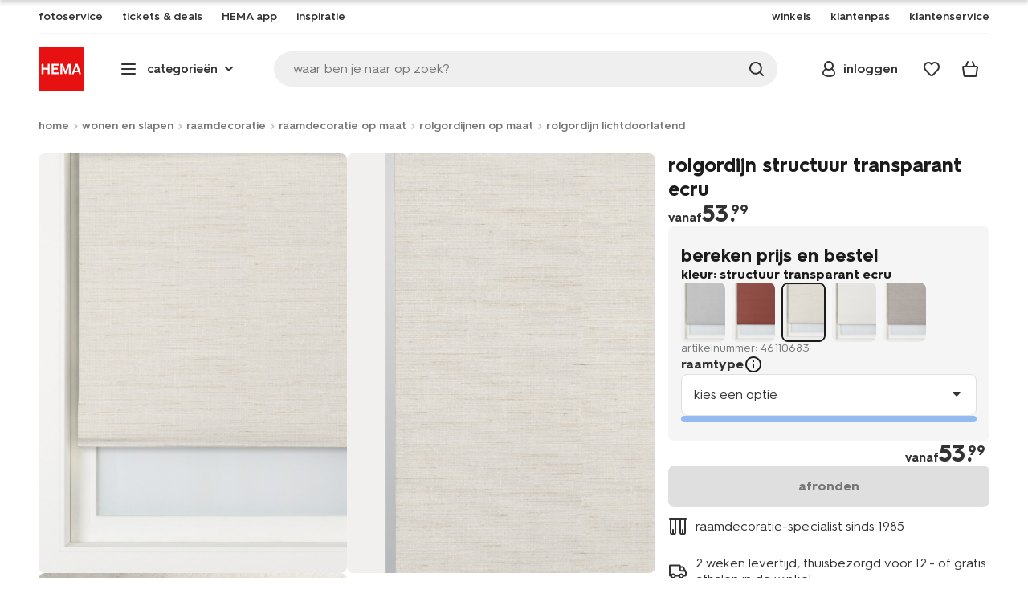

--- FILE ---
content_type: text/html;charset=UTF-8
request_url: https://www.hema.nl/on/demandware.store/Sites-HemaNL-Site/nl_NL/CQRecomm-Start
body_size: 23665
content:
<div class="universal-slider universal-slider--recommender recommender js-universal-slider-recommender js-universal-slider js-recommendations js-recommendation-products" data-slides="4">
<div class="wrap">

<div class="universal-slider-info">


<h2 class="h2">dit vind je misschien ook leuk</h2>




</div>

<div class="universal-slider__wrap">
<div class="universal-slider__inner">
<div class="universal-slider__list js-universal-slider-list js-product-grid js-impressions-grid" data-gtmlisttype="other|pdp_ookleuk">


<div class="js-product-container universal-slider__item js-universal-slide">

<!-- CQuotient Activity Tracking (viewReco-cquotient.js) -->
<script type="text/javascript">//<!--
/* <![CDATA[ */
(function(){
try {
	if(window.CQuotient) {
		var cq_params = {};
		cq_params.cookieId = window.CQuotient.getCQCookieId();
		cq_params.userId = window.CQuotient.getCQUserId();
		cq_params.emailId = CQuotient.getCQHashedEmail();
		cq_params.loginId = CQuotient.getCQHashedLogin();
		cq_params.accumulate = true;
		cq_params.products = [{
			id: '1000016318',
			sku: '',
			type: 'vgroup',
			alt_id: '1000017975'
		}];
		cq_params.recommenderName = 'PTP-PDP_bought-together';
		cq_params.realm = "BBRK";
		cq_params.siteId = "HemaNL";
		cq_params.instanceType = "prd";
		cq_params.locale = window.CQuotient.locale;
		cq_params.slotId = 'pdp-contentslot-second';
		cq_params.slotConfigId = 'dit-vind-je-misschien-ook-leuk-recommender';
		cq_params.slotConfigTemplate = 'slots\/recommendation\/productgrid.isml';
		if(window.CQuotient.sendActivity)
			window.CQuotient.sendActivity( CQuotient.clientId, 'viewReco', cq_params );
		else
			window.CQuotient.activities.push( {activityType: 'viewReco', parameters: cq_params} );
	}
} catch(err) {}
})();
/* ]]> */
// -->
</script>
<script type="text/javascript">//<!--
/* <![CDATA[ (viewProduct-active_data.js) */
dw.ac._capture({id: "1000017975", type: "recommendation"});
/* ]]> */
// -->
</script>
















































































































































































































<!-- dwMarker="product" dwContentID="8064fe4c232023e0e82b997f46" -->
<div class="product js-gtmproduct js-product-tile"
id="8064fe4c232023e0e82b997f46"
data-itemid="1000017975" data-productid="1000017975"
data-gtmproduct="{&quot;name&quot;:&quot;rolgordijn uni lichtdoorlatend antraciet&quot;,&quot;id&quot;:&quot;1000016318&quot;,&quot;variantId&quot;:&quot;empty&quot;,&quot;variantGroupSKU&quot;:&quot;1000017975&quot;,&quot;masterSKU&quot;:&quot;1000016318&quot;,&quot;isAvailableOnline&quot;:&quot;46110692:yes_unl&quot;,&quot;price&quot;:&quot;28.99&quot;,&quot;stockStatus&quot;:&quot;IN_STOCK&quot;,&quot;headgroupCode&quot;:&quot;461&quot;,&quot;unitName&quot;:&quot;LIVING&quot;,&quot;headGroupName&quot;:&quot;HARDE RAAMDECO&quot;,&quot;categoryName&quot;:&quot;curtains&quot;,&quot;colour&quot;:&quot;antraciet&quot;,&quot;unitCode&quot;:&quot;LI&quot;,&quot;subproductTypename&quot;:&quot;lichtdoorlatend&quot;,&quot;eventTag&quot;:&quot;empty&quot;,&quot;promotionTag&quot;:&quot;empty&quot;,&quot;promoLabel&quot;:&quot;empty&quot;,&quot;marketingLabel&quot;:&quot;empty&quot;,&quot;logoLabel&quot;:&quot;empty&quot;,&quot;stickerLabel&quot;:&quot;empty&quot;,&quot;legalLabel&quot;:&quot;empty&quot;,&quot;leadTime&quot;:&quot;empty&quot;,&quot;series&quot;:&quot;empty&quot;,&quot;size&quot;:&quot;empty&quot;,&quot;bvAverageRating&quot;:&quot;empty&quot;,&quot;category&quot;:&quot;LIVING|curtains|HARDE RAAMDECO&quot;,&quot;variantType&quot;:&quot;&quot;,&quot;variant&quot;:&quot;empty&quot;,&quot;productAttributeColorValue&quot;:&quot;antraciet&quot;,&quot;categoryCode&quot;:&quot;63&quot;,&quot;productTypename&quot;:&quot;rolgordijn&quot;,&quot;pictureLoaded&quot;:1}"
data-stockStatus = IN_STOCK
data-gtmaddtoeditor="{&quot;event&quot;:&quot;addToEditor&quot;,&quot;editorType&quot;:&quot;Curtains&quot;,&quot;productId&quot;:&quot;1000016318&quot;,&quot;variantId&quot;:&quot;46110692&quot;,&quot;variantGroupSKU&quot;:&quot;1000017975&quot;,&quot;masterSKU&quot;:&quot;1000016318&quot;,&quot;productName&quot;:&quot;rolgordijn uni lichtdoorlatend antraciet&quot;}"
data-issetproduct="false"
data-basketvalue="0.0"
data-minquantity="1"
data-iscurtains="true">

<div class="favorites-container">
<span class="favorites-wrapper">




<a class="add-to-favorites  js-favorites js-favorites-heart"
data-pid="46110692"
data-action="wishlist"
data-source="producttile"
data-add="https://www.hema.nl/on/demandware.store/Sites-HemaNL-Site/nl_NL/Wishlist-Add?pid=46110692&amp;source=producttile&amp;giftcardvalue="
data-remove="https://www.hema.nl/on/demandware.store/Sites-HemaNL-Site/nl_NL/Wishlist-RemoveItem?pid=46110692&amp;source=producttile"
href="https://www.hema.nl/wishlist?source=producttile"
title="toevoegen aan favorieten"
data-cy="cart-favorite">

</a>

</span>
</div>



<div class="product-image-wrap">
<div class="product-image">







<a
	class="product-image-link js-product-link recommendation-tile"
	href="/wonen-slapen/raamdecoratie/raamdecoratie-op-maat/rolgordijnen/lichtdoorlatend/rolgordijn-uni-lichtdoorlatend-antraciet-1000017975.html"
	aria-label="product link"
>
	<picture>
		<source
			media="(max-width: 1024px)"
			srcset="https://www.hema.nl/dw/image/v2/BBRK_PRD/on/demandware.static/-/Sites-HEMA-master-catalog/default/dwcabe5253/product/46110692_01_001.jpg?sw=600&amp;sfrm=png&amp;bgcolor=FFFFFF 1x, https://www.hema.nl/dw/image/v2/BBRK_PRD/on/demandware.static/-/Sites-HEMA-master-catalog/default/dwcabe5253/product/46110692_01_001.jpg?sw=540&amp;sfrm=png&amp;bgcolor=FFFFFF 2x, https://www.hema.nl/dw/image/v2/BBRK_PRD/on/demandware.static/-/Sites-HEMA-master-catalog/default/dwcabe5253/product/46110692_01_001.jpg?sw=540&amp;sfrm=png&amp;bgcolor=FFFFFF 3x, https://www.hema.nl/dw/image/v2/BBRK_PRD/on/demandware.static/-/Sites-HEMA-master-catalog/default/dwcabe5253/product/46110692_01_001.jpg?sw=540&amp;sfrm=png&amp;bgcolor=FFFFFF 4x"
		/>
		<img
			src="https://www.hema.nl/dw/image/v2/BBRK_PRD/on/demandware.static/-/Sites-HEMA-master-catalog/default/dwcabe5253/product/46110692_01_001.jpg?sw=600&amp;sfrm=png&amp;bgcolor=FFFFFF"
			class="recommended-tile-img js-product-tile-image js-lazyload-img"
			width="245"
			height="279"
			data-productid="46110692"
			data-src="https://www.hema.nl/dw/image/v2/BBRK_PRD/on/demandware.static/-/Sites-HEMA-master-catalog/default/dwcabe5253/product/46110692_01_001.jpg?sw=600&amp;sfrm=png&amp;bgcolor=FFFFFF"
			alt="rolgordijn uni lichtdoorlatend antraciet antraciet - 1000017975 - HEMA"
			title="rolgordijn uni lichtdoorlatend antraciet antraciet - 1000017975 - HEMA"
			data-thumb="{&quot;pid&quot;:&quot;46110692&quot;,&quot;name&quot;:&quot;rolgordijn uni lichtdoorlatend antraciet&quot;,&quot;variantAttributeValues&quot;:&quot;uni lichtdoorlatend&quot;,&quot;href&quot;:&quot;/wonen-slapen/raamdecoratie/raamdecoratie-op-maat/rolgordijnen/lichtdoorlatend/rolgordijn-uni-lichtdoorlatend-antraciet-1000017975.html&quot;,&quot;storestockUrl&quot;:&quot;/wonen-slapen/raamdecoratie/raamdecoratie-op-maat/rolgordijnen/lichtdoorlatend/rolgordijn-uni-lichtdoorlatend-antraciet-1000017975.html?open=storestock&quot;,&quot;src&quot;:&quot;https://www.hema.nl/dw/image/v2/BBRK_PRD/on/demandware.static/-/Sites-HEMA-master-catalog/default/dwcabe5253/product/46110692_01_001.jpg?sw=600&amp;sfrm=png&amp;bgcolor=FFFFFF&quot;,&quot;alt&quot;:&quot;rolgordijn uni lichtdoorlatend antraciet antraciet - 1000017975 - HEMA&quot;,&quot;title&quot;:&quot;rolgordijn uni lichtdoorlatend antraciet antraciet - 1000017975 - HEMA&quot;,&quot;srcset&quot;:&quot;https://www.hema.nl/dw/image/v2/BBRK_PRD/on/demandware.static/-/Sites-HEMA-master-catalog/default/dwcabe5253/product/46110692_01_001.jpg?sw=600&amp;sfrm=png&amp;bgcolor=FFFFFF 1x, https://www.hema.nl/dw/image/v2/BBRK_PRD/on/demandware.static/-/Sites-HEMA-master-catalog/default/dwcabe5253/product/46110692_01_001.jpg?sw=540&amp;sfrm=png&amp;bgcolor=FFFFFF 2x, https://www.hema.nl/dw/image/v2/BBRK_PRD/on/demandware.static/-/Sites-HEMA-master-catalog/default/dwcabe5253/product/46110692_01_001.jpg?sw=540&amp;sfrm=png&amp;bgcolor=FFFFFF 3x, https://www.hema.nl/dw/image/v2/BBRK_PRD/on/demandware.static/-/Sites-HEMA-master-catalog/default/dwcabe5253/product/46110692_01_001.jpg?sw=540&amp;sfrm=png&amp;bgcolor=FFFFFF 4x&quot;,&quot;largeSrc&quot;:&quot;https://www.hema.nl/dw/image/v2/BBRK_PRD/on/demandware.static/-/Sites-HEMA-master-catalog/default/dwcabe5253/product/46110692_01_001.jpg?sfrm=png&amp;bgcolor=FFFFFF&quot;,&quot;largeSrcSet&quot;:&quot;https://www.hema.nl/dw/image/v2/BBRK_PRD/on/demandware.static/-/Sites-HEMA-master-catalog/default/dwcabe5253/product/46110692_01_001.jpg?sfrm=png&amp;bgcolor=FFFFFF 1x, https://www.hema.nl/dw/image/v2/BBRK_PRD/on/demandware.static/-/Sites-HEMA-master-catalog/default/dwcabe5253/product/46110692_01_001.jpg?sfrm=png&amp;bgcolor=FFFFFF 2x, https://www.hema.nl/dw/image/v2/BBRK_PRD/on/demandware.static/-/Sites-HEMA-master-catalog/default/dwcabe5253/product/46110692_01_001.jpg?sfrm=png&amp;bgcolor=FFFFFF 3x, https://www.hema.nl/dw/image/v2/BBRK_PRD/on/demandware.static/-/Sites-HEMA-master-catalog/default/dwcabe5253/product/46110692_01_001.jpg?sfrm=png&amp;bgcolor=FFFFFF 4x&quot;}"
			data-lazyloading="https://www.hema.nl/dw/image/v2/BBRK_PRD/on/demandware.static/-/Sites-HEMA-master-catalog/default/dwcabe5253/product/46110692_01_001.jpg?sw=600&amp;sfrm=png&amp;bgcolor=FFFFFF"
			loading="lazy"
			fetchpriority="auto"
		>
	</picture>
	<span class="loader-new loader-new--edge-round" aria-hidden="true"></span>
</a>

</div>
</div>

<div class="plp-variations redesign">
<ul class="plp-variations-list">

<li
class="plp-variation selected  "
data-cy="plp-product-1000017975-v1"
data-cgid="null"
data-lazyload="lazy"
data-isrecommendations="true"
data-basketvalue="null"
>

<button class="plp-variation-btn" type="button" aria-label="rolgordijn uni lichtdoorlatend antraciet antraciet - 1000017975 - HEMA"></button>
<img alt="rolgordijn uni lichtdoorlatend antraciet antraciet - 1000017975 - HEMA" title="rolgordijn uni lichtdoorlatend antraciet antraciet - 1000017975 - HEMA" src="https://www.hema.nl/dw/image/v2/BBRK_PRD/on/demandware.static/-/Sites-HEMA-master-catalog/default/dwcabe5253/product/46110692_01_001.jpg?sw=70&amp;sh=79&amp;sm=fit&amp;sfrm=png&amp;bgcolor=FFFFFF" data-srcset="https://www.hema.nl/dw/image/v2/BBRK_PRD/on/demandware.static/-/Sites-HEMA-master-catalog/default/dwcabe5253/product/46110692_01_001.jpg?sw=70&amp;sh=79&amp;sm=fit&amp;sfrm=png&amp;bgcolor=FFFFFF 1x, https://www.hema.nl/dw/image/v2/BBRK_PRD/on/demandware.static/-/Sites-HEMA-master-catalog/default/dwcabe5253/product/46110692_01_001.jpg?sw=140&amp;sh=158&amp;sm=fit&amp;sfrm=png&amp;bgcolor=FFFFFF 2x, https://www.hema.nl/dw/image/v2/BBRK_PRD/on/demandware.static/-/Sites-HEMA-master-catalog/default/dwcabe5253/product/46110692_01_001.jpg?sw=210&amp;sh=237&amp;sm=fit&amp;sfrm=png&amp;bgcolor=FFFFFF 3x, https://www.hema.nl/dw/image/v2/BBRK_PRD/on/demandware.static/-/Sites-HEMA-master-catalog/default/dwcabe5253/product/46110692_01_001.jpg?sw=280&amp;sh=316&amp;sm=fit&amp;sfrm=png&amp;bgcolor=FFFFFF 4x" data-thumb="{&quot;pid&quot;:&quot;1000017975&quot;,&quot;name&quot;:&quot;rolgordijn uni lichtdoorlatend antraciet&quot;,&quot;sizes&quot;:&quot;uni lichtdoorlatend&quot;,&quot;href&quot;:&quot;/wonen-slapen/raamdecoratie/raamdecoratie-op-maat/rolgordijnen/lichtdoorlatend/rolgordijn-uni-lichtdoorlatend-antraciet-1000017975.html&quot;,&quot;src&quot;:&quot;https://www.hema.nl/dw/image/v2/BBRK_PRD/on/demandware.static/-/Sites-HEMA-master-catalog/default/dwcabe5253/product/46110692_01_001.jpg?sw=600&amp;sfrm=png&amp;bgcolor=FFFFFF&quot;,&quot;alt&quot;:&quot;rolgordijn uni lichtdoorlatend antraciet antraciet - 1000017975 - HEMA&quot;,&quot;title&quot;:&quot;rolgordijn uni lichtdoorlatend antraciet antraciet - 1000017975 - HEMA&quot;,&quot;srcset&quot;:&quot;https://www.hema.nl/dw/image/v2/BBRK_PRD/on/demandware.static/-/Sites-HEMA-master-catalog/default/dwcabe5253/product/46110692_01_001.jpg?sw=600&amp;sfrm=png&amp;bgcolor=FFFFFF 1x, https://www.hema.nl/dw/image/v2/BBRK_PRD/on/demandware.static/-/Sites-HEMA-master-catalog/default/dwcabe5253/product/46110692_01_001.jpg?sw=360&amp;sfrm=png&amp;bgcolor=FFFFFF 2x, https://www.hema.nl/dw/image/v2/BBRK_PRD/on/demandware.static/-/Sites-HEMA-master-catalog/default/dwcabe5253/product/46110692_01_001.jpg?sw=360&amp;sfrm=png&amp;bgcolor=FFFFFF 3x, https://www.hema.nl/dw/image/v2/BBRK_PRD/on/demandware.static/-/Sites-HEMA-master-catalog/default/dwcabe5253/product/46110692_01_001.jpg?sw=360&amp;sfrm=png&amp;bgcolor=FFFFFF 4x&quot;,&quot;largeSrc&quot;:&quot;https://www.hema.nl/dw/image/v2/BBRK_PRD/on/demandware.static/-/Sites-HEMA-master-catalog/default/dwcabe5253/product/46110692_01_001.jpg?sfrm=png&amp;bgcolor=FFFFFF&quot;,&quot;largeSrcSet&quot;:&quot;https://www.hema.nl/dw/image/v2/BBRK_PRD/on/demandware.static/-/Sites-HEMA-master-catalog/default/dwcabe5253/product/46110692_01_001.jpg?sfrm=png&amp;bgcolor=FFFFFF 1x, https://www.hema.nl/dw/image/v2/BBRK_PRD/on/demandware.static/-/Sites-HEMA-master-catalog/default/dwcabe5253/product/46110692_01_001.jpg?sfrm=png&amp;bgcolor=FFFFFF 2x, https://www.hema.nl/dw/image/v2/BBRK_PRD/on/demandware.static/-/Sites-HEMA-master-catalog/default/dwcabe5253/product/46110692_01_001.jpg?sfrm=png&amp;bgcolor=FFFFFF 3x, https://www.hema.nl/dw/image/v2/BBRK_PRD/on/demandware.static/-/Sites-HEMA-master-catalog/default/dwcabe5253/product/46110692_01_001.jpg?sfrm=png&amp;bgcolor=FFFFFF 4x&quot;}" />
</li>

<li
class="plp-variation   "
data-cy="plp-product-1000017975-v2"
data-cgid="null"
data-lazyload="lazy"
data-isrecommendations="true"
data-basketvalue="null"
>

<button class="plp-variation-btn" type="button" aria-label="rolgordijn uni lichtdoorlatend beige beige - 1000016341 - HEMA"></button>
<img alt="rolgordijn uni lichtdoorlatend beige beige - 1000016341 - HEMA" title="rolgordijn uni lichtdoorlatend beige beige - 1000016341 - HEMA" src="https://www.hema.nl/dw/image/v2/BBRK_PRD/on/demandware.static/-/Sites-HEMA-master-catalog/default/dwa0398bfb/product/46110689_01_001.jpg?sw=70&amp;sh=79&amp;sm=fit&amp;sfrm=png&amp;bgcolor=FFFFFF" data-srcset="https://www.hema.nl/dw/image/v2/BBRK_PRD/on/demandware.static/-/Sites-HEMA-master-catalog/default/dwa0398bfb/product/46110689_01_001.jpg?sw=70&amp;sh=79&amp;sm=fit&amp;sfrm=png&amp;bgcolor=FFFFFF 1x, https://www.hema.nl/dw/image/v2/BBRK_PRD/on/demandware.static/-/Sites-HEMA-master-catalog/default/dwa0398bfb/product/46110689_01_001.jpg?sw=140&amp;sh=158&amp;sm=fit&amp;sfrm=png&amp;bgcolor=FFFFFF 2x, https://www.hema.nl/dw/image/v2/BBRK_PRD/on/demandware.static/-/Sites-HEMA-master-catalog/default/dwa0398bfb/product/46110689_01_001.jpg?sw=210&amp;sh=237&amp;sm=fit&amp;sfrm=png&amp;bgcolor=FFFFFF 3x, https://www.hema.nl/dw/image/v2/BBRK_PRD/on/demandware.static/-/Sites-HEMA-master-catalog/default/dwa0398bfb/product/46110689_01_001.jpg?sw=280&amp;sh=316&amp;sm=fit&amp;sfrm=png&amp;bgcolor=FFFFFF 4x" data-thumb="{&quot;pid&quot;:&quot;1000016341&quot;,&quot;name&quot;:&quot;rolgordijn uni lichtdoorlatend beige&quot;,&quot;sizes&quot;:&quot;uni lichtdoorlatend&quot;,&quot;href&quot;:&quot;/wonen-slapen/raamdecoratie/raamdecoratie-op-maat/rolgordijnen/lichtdoorlatend/rolgordijn-uni-lichtdoorlatend-beige-1000016341.html&quot;,&quot;src&quot;:&quot;https://www.hema.nl/dw/image/v2/BBRK_PRD/on/demandware.static/-/Sites-HEMA-master-catalog/default/dwa0398bfb/product/46110689_01_001.jpg?sw=600&amp;sfrm=png&amp;bgcolor=FFFFFF&quot;,&quot;alt&quot;:&quot;rolgordijn uni lichtdoorlatend beige beige - 1000016341 - HEMA&quot;,&quot;title&quot;:&quot;rolgordijn uni lichtdoorlatend beige beige - 1000016341 - HEMA&quot;,&quot;srcset&quot;:&quot;https://www.hema.nl/dw/image/v2/BBRK_PRD/on/demandware.static/-/Sites-HEMA-master-catalog/default/dwa0398bfb/product/46110689_01_001.jpg?sw=600&amp;sfrm=png&amp;bgcolor=FFFFFF 1x, https://www.hema.nl/dw/image/v2/BBRK_PRD/on/demandware.static/-/Sites-HEMA-master-catalog/default/dwa0398bfb/product/46110689_01_001.jpg?sw=360&amp;sfrm=png&amp;bgcolor=FFFFFF 2x, https://www.hema.nl/dw/image/v2/BBRK_PRD/on/demandware.static/-/Sites-HEMA-master-catalog/default/dwa0398bfb/product/46110689_01_001.jpg?sw=360&amp;sfrm=png&amp;bgcolor=FFFFFF 3x, https://www.hema.nl/dw/image/v2/BBRK_PRD/on/demandware.static/-/Sites-HEMA-master-catalog/default/dwa0398bfb/product/46110689_01_001.jpg?sw=360&amp;sfrm=png&amp;bgcolor=FFFFFF 4x&quot;,&quot;largeSrc&quot;:&quot;https://www.hema.nl/dw/image/v2/BBRK_PRD/on/demandware.static/-/Sites-HEMA-master-catalog/default/dwa0398bfb/product/46110689_01_001.jpg?sfrm=png&amp;bgcolor=FFFFFF&quot;,&quot;largeSrcSet&quot;:&quot;https://www.hema.nl/dw/image/v2/BBRK_PRD/on/demandware.static/-/Sites-HEMA-master-catalog/default/dwa0398bfb/product/46110689_01_001.jpg?sfrm=png&amp;bgcolor=FFFFFF 1x, https://www.hema.nl/dw/image/v2/BBRK_PRD/on/demandware.static/-/Sites-HEMA-master-catalog/default/dwa0398bfb/product/46110689_01_001.jpg?sfrm=png&amp;bgcolor=FFFFFF 2x, https://www.hema.nl/dw/image/v2/BBRK_PRD/on/demandware.static/-/Sites-HEMA-master-catalog/default/dwa0398bfb/product/46110689_01_001.jpg?sfrm=png&amp;bgcolor=FFFFFF 3x, https://www.hema.nl/dw/image/v2/BBRK_PRD/on/demandware.static/-/Sites-HEMA-master-catalog/default/dwa0398bfb/product/46110689_01_001.jpg?sfrm=png&amp;bgcolor=FFFFFF 4x&quot;}" />
</li>

<li
class="plp-variation   "
data-cy="plp-product-1000017975-v3"
data-cgid="null"
data-lazyload="lazy"
data-isrecommendations="true"
data-basketvalue="null"
>

<button class="plp-variation-btn" type="button" aria-label="rolgordijn uni lichtdoorlatend donkergrijs donkergrijs - 1000016353 - HEMA"></button>
<img alt="rolgordijn uni lichtdoorlatend donkergrijs donkergrijs - 1000016353 - HEMA" title="rolgordijn uni lichtdoorlatend donkergrijs donkergrijs - 1000016353 - HEMA" src="https://www.hema.nl/dw/image/v2/BBRK_PRD/on/demandware.static/-/Sites-HEMA-master-catalog/default/dw5042747f/product/46110691_01_001.jpg?sw=70&amp;sh=79&amp;sm=fit&amp;sfrm=png&amp;bgcolor=FFFFFF" data-srcset="https://www.hema.nl/dw/image/v2/BBRK_PRD/on/demandware.static/-/Sites-HEMA-master-catalog/default/dw5042747f/product/46110691_01_001.jpg?sw=70&amp;sh=79&amp;sm=fit&amp;sfrm=png&amp;bgcolor=FFFFFF 1x, https://www.hema.nl/dw/image/v2/BBRK_PRD/on/demandware.static/-/Sites-HEMA-master-catalog/default/dw5042747f/product/46110691_01_001.jpg?sw=140&amp;sh=158&amp;sm=fit&amp;sfrm=png&amp;bgcolor=FFFFFF 2x, https://www.hema.nl/dw/image/v2/BBRK_PRD/on/demandware.static/-/Sites-HEMA-master-catalog/default/dw5042747f/product/46110691_01_001.jpg?sw=210&amp;sh=237&amp;sm=fit&amp;sfrm=png&amp;bgcolor=FFFFFF 3x, https://www.hema.nl/dw/image/v2/BBRK_PRD/on/demandware.static/-/Sites-HEMA-master-catalog/default/dw5042747f/product/46110691_01_001.jpg?sw=280&amp;sh=316&amp;sm=fit&amp;sfrm=png&amp;bgcolor=FFFFFF 4x" data-thumb="{&quot;pid&quot;:&quot;1000016353&quot;,&quot;name&quot;:&quot;rolgordijn uni lichtdoorlatend donkergrijs&quot;,&quot;sizes&quot;:&quot;uni lichtdoorlatend&quot;,&quot;href&quot;:&quot;/wonen-slapen/raamdecoratie/raamdecoratie-op-maat/rolgordijnen/lichtdoorlatend/rolgordijn-uni-lichtdoorlatend-donkergrijs-1000016353.html&quot;,&quot;src&quot;:&quot;https://www.hema.nl/dw/image/v2/BBRK_PRD/on/demandware.static/-/Sites-HEMA-master-catalog/default/dw5042747f/product/46110691_01_001.jpg?sw=600&amp;sfrm=png&amp;bgcolor=FFFFFF&quot;,&quot;alt&quot;:&quot;rolgordijn uni lichtdoorlatend donkergrijs donkergrijs - 1000016353 - HEMA&quot;,&quot;title&quot;:&quot;rolgordijn uni lichtdoorlatend donkergrijs donkergrijs - 1000016353 - HEMA&quot;,&quot;srcset&quot;:&quot;https://www.hema.nl/dw/image/v2/BBRK_PRD/on/demandware.static/-/Sites-HEMA-master-catalog/default/dw5042747f/product/46110691_01_001.jpg?sw=600&amp;sfrm=png&amp;bgcolor=FFFFFF 1x, https://www.hema.nl/dw/image/v2/BBRK_PRD/on/demandware.static/-/Sites-HEMA-master-catalog/default/dw5042747f/product/46110691_01_001.jpg?sw=360&amp;sfrm=png&amp;bgcolor=FFFFFF 2x, https://www.hema.nl/dw/image/v2/BBRK_PRD/on/demandware.static/-/Sites-HEMA-master-catalog/default/dw5042747f/product/46110691_01_001.jpg?sw=360&amp;sfrm=png&amp;bgcolor=FFFFFF 3x, https://www.hema.nl/dw/image/v2/BBRK_PRD/on/demandware.static/-/Sites-HEMA-master-catalog/default/dw5042747f/product/46110691_01_001.jpg?sw=360&amp;sfrm=png&amp;bgcolor=FFFFFF 4x&quot;,&quot;largeSrc&quot;:&quot;https://www.hema.nl/dw/image/v2/BBRK_PRD/on/demandware.static/-/Sites-HEMA-master-catalog/default/dw5042747f/product/46110691_01_001.jpg?sfrm=png&amp;bgcolor=FFFFFF&quot;,&quot;largeSrcSet&quot;:&quot;https://www.hema.nl/dw/image/v2/BBRK_PRD/on/demandware.static/-/Sites-HEMA-master-catalog/default/dw5042747f/product/46110691_01_001.jpg?sfrm=png&amp;bgcolor=FFFFFF 1x, https://www.hema.nl/dw/image/v2/BBRK_PRD/on/demandware.static/-/Sites-HEMA-master-catalog/default/dw5042747f/product/46110691_01_001.jpg?sfrm=png&amp;bgcolor=FFFFFF 2x, https://www.hema.nl/dw/image/v2/BBRK_PRD/on/demandware.static/-/Sites-HEMA-master-catalog/default/dw5042747f/product/46110691_01_001.jpg?sfrm=png&amp;bgcolor=FFFFFF 3x, https://www.hema.nl/dw/image/v2/BBRK_PRD/on/demandware.static/-/Sites-HEMA-master-catalog/default/dw5042747f/product/46110691_01_001.jpg?sfrm=png&amp;bgcolor=FFFFFF 4x&quot;}" />
</li>

<li
class="plp-variation  hidden-on-mobile "
data-cy="plp-product-1000017975-v4"
data-cgid="null"
data-lazyload="lazy"
data-isrecommendations="true"
data-basketvalue="null"
>

<button class="plp-variation-btn" type="button" aria-label="rolgordijn uni lichtdoorlatend ivoor ivoor - 1000016335 - HEMA"></button>
<img alt="rolgordijn uni lichtdoorlatend ivoor ivoor - 1000016335 - HEMA" title="rolgordijn uni lichtdoorlatend ivoor ivoor - 1000016335 - HEMA" src="https://www.hema.nl/dw/image/v2/BBRK_PRD/on/demandware.static/-/Sites-HEMA-master-catalog/default/dwbb7bde58/product/46110680_01_001.jpg?sw=70&amp;sh=79&amp;sm=fit&amp;sfrm=png&amp;bgcolor=FFFFFF" data-srcset="https://www.hema.nl/dw/image/v2/BBRK_PRD/on/demandware.static/-/Sites-HEMA-master-catalog/default/dwbb7bde58/product/46110680_01_001.jpg?sw=70&amp;sh=79&amp;sm=fit&amp;sfrm=png&amp;bgcolor=FFFFFF 1x, https://www.hema.nl/dw/image/v2/BBRK_PRD/on/demandware.static/-/Sites-HEMA-master-catalog/default/dwbb7bde58/product/46110680_01_001.jpg?sw=140&amp;sh=158&amp;sm=fit&amp;sfrm=png&amp;bgcolor=FFFFFF 2x, https://www.hema.nl/dw/image/v2/BBRK_PRD/on/demandware.static/-/Sites-HEMA-master-catalog/default/dwbb7bde58/product/46110680_01_001.jpg?sw=210&amp;sh=237&amp;sm=fit&amp;sfrm=png&amp;bgcolor=FFFFFF 3x, https://www.hema.nl/dw/image/v2/BBRK_PRD/on/demandware.static/-/Sites-HEMA-master-catalog/default/dwbb7bde58/product/46110680_01_001.jpg?sw=280&amp;sh=316&amp;sm=fit&amp;sfrm=png&amp;bgcolor=FFFFFF 4x" data-thumb="{&quot;pid&quot;:&quot;1000016335&quot;,&quot;name&quot;:&quot;rolgordijn uni lichtdoorlatend ivoor&quot;,&quot;sizes&quot;:&quot;uni lichtdoorlatend&quot;,&quot;href&quot;:&quot;/wonen-slapen/raamdecoratie/raamdecoratie-op-maat/rolgordijnen/lichtdoorlatend/rolgordijn-uni-lichtdoorlatend-ivoor-1000016335.html&quot;,&quot;src&quot;:&quot;https://www.hema.nl/dw/image/v2/BBRK_PRD/on/demandware.static/-/Sites-HEMA-master-catalog/default/dwbb7bde58/product/46110680_01_001.jpg?sw=600&amp;sfrm=png&amp;bgcolor=FFFFFF&quot;,&quot;alt&quot;:&quot;rolgordijn uni lichtdoorlatend ivoor ivoor - 1000016335 - HEMA&quot;,&quot;title&quot;:&quot;rolgordijn uni lichtdoorlatend ivoor ivoor - 1000016335 - HEMA&quot;,&quot;srcset&quot;:&quot;https://www.hema.nl/dw/image/v2/BBRK_PRD/on/demandware.static/-/Sites-HEMA-master-catalog/default/dwbb7bde58/product/46110680_01_001.jpg?sw=600&amp;sfrm=png&amp;bgcolor=FFFFFF 1x, https://www.hema.nl/dw/image/v2/BBRK_PRD/on/demandware.static/-/Sites-HEMA-master-catalog/default/dwbb7bde58/product/46110680_01_001.jpg?sw=360&amp;sfrm=png&amp;bgcolor=FFFFFF 2x, https://www.hema.nl/dw/image/v2/BBRK_PRD/on/demandware.static/-/Sites-HEMA-master-catalog/default/dwbb7bde58/product/46110680_01_001.jpg?sw=360&amp;sfrm=png&amp;bgcolor=FFFFFF 3x, https://www.hema.nl/dw/image/v2/BBRK_PRD/on/demandware.static/-/Sites-HEMA-master-catalog/default/dwbb7bde58/product/46110680_01_001.jpg?sw=360&amp;sfrm=png&amp;bgcolor=FFFFFF 4x&quot;,&quot;largeSrc&quot;:&quot;https://www.hema.nl/dw/image/v2/BBRK_PRD/on/demandware.static/-/Sites-HEMA-master-catalog/default/dwbb7bde58/product/46110680_01_001.jpg?sfrm=png&amp;bgcolor=FFFFFF&quot;,&quot;largeSrcSet&quot;:&quot;https://www.hema.nl/dw/image/v2/BBRK_PRD/on/demandware.static/-/Sites-HEMA-master-catalog/default/dwbb7bde58/product/46110680_01_001.jpg?sfrm=png&amp;bgcolor=FFFFFF 1x, https://www.hema.nl/dw/image/v2/BBRK_PRD/on/demandware.static/-/Sites-HEMA-master-catalog/default/dwbb7bde58/product/46110680_01_001.jpg?sfrm=png&amp;bgcolor=FFFFFF 2x, https://www.hema.nl/dw/image/v2/BBRK_PRD/on/demandware.static/-/Sites-HEMA-master-catalog/default/dwbb7bde58/product/46110680_01_001.jpg?sfrm=png&amp;bgcolor=FFFFFF 3x, https://www.hema.nl/dw/image/v2/BBRK_PRD/on/demandware.static/-/Sites-HEMA-master-catalog/default/dwbb7bde58/product/46110680_01_001.jpg?sfrm=png&amp;bgcolor=FFFFFF 4x&quot;}" />
</li>


<li class="plp-variations__show-more">
<a
class="js-product-link remaining-images hidden-on-mobile"
href="/wonen-slapen/raamdecoratie/raamdecoratie-op-maat/rolgordijnen/lichtdoorlatend/rolgordijn-uni-lichtdoorlatend-antraciet-1000017975.html"
data-cy="plp-product-1000017975-show-more-variants">
<span class="plp-variations-number body semibold">+1</span>
</a>
</li>


<li class="plp-variations__show-more">
<a
class="js-product-link remaining-images show-on-mobile"
href="/wonen-slapen/raamdecoratie/raamdecoratie-op-maat/rolgordijnen/lichtdoorlatend/rolgordijn-uni-lichtdoorlatend-antraciet-1000017975.html"
data-cy="plp-product-1000017975-show-more-variants"
>
<span class="plp-variations-number body semibold">+2</span>
</a>
</li>

</ul>
</div>



<div class="product-info">
<h3>
<a class="js-product-link" href="/wonen-slapen/raamdecoratie/raamdecoratie-op-maat/rolgordijnen/lichtdoorlatend/rolgordijn-uni-lichtdoorlatend-antraciet-1000017975.html" title="Ga naar Product: rolgordijn uni lichtdoorlatend antraciet">
<span>rolgordijn uni lichtdoorlatend antraciet</span>
</a>
</h3>


<span class="error-message-outline hidden">niet online, bekijk winkelvoorraad</span>





</div>


<div class="pricing">






































































































































































































<div class="product-price">



<span class="price js-price" data-productid="1000017975">

<span>28</span>.<sup class="decimal">99</sup>



</span>




</div>











</div>















<button type="button" class="btn add-to-basket js-add-to-cart  hidden"
data-pid="null"
data-minquantity="1"
data-isrecommendations="true"
data-editorurl="">
<span class="loader-simple"></span>

<span class="icon font-ico-cart-add" aria-hidden="true"></span>

<span class="text">in winkelmandje</span>
</button>





<div class="bv-plp-rating hidden">


</div>

</div>


<div class="sizes-modal hidden">




<div class="product-variations" data-attributes="{&quot;VDAcolor&quot;:{&quot;displayName&quot;:&quot;kleur&quot;,&quot;value&quot;:&quot;antraciet&quot;,&quot;displayValue&quot;:&quot;antraciet&quot;},&quot;VDArolgordijncluster&quot;:{&quot;displayName&quot;:&quot;serie&quot;,&quot;value&quot;:&quot;&quot;,&quot;displayValue&quot;:&quot;&quot;}}" data-shopset="null" data-vgroupid="1000017975">









<div class="sizes  vertical-spacer-3-bottom row">
<div class="variations__label-wrapper redesign vertical-spacer-1-bottom">



</div>



<div class="variations-modal js-show-variations-modal" data-cy="size-selection-modal" hidden>
<ul class="variations-list-wrap sizes" data-horizontaltileindex="null">

<li class="variation-title hidden">
kies de maat
</li>



<li class="variation js-choose-size js-gtmproduct selectable variation-group-value   plp"
data-productid="46110692" data-vgroupid="1000017975" data-minquantity="1" data-cy="size-selection-1" data-gtmproduct="{&quot;name&quot;:&quot;rolgordijn uni lichtdoorlatend antraciet&quot;,&quot;id&quot;:&quot;1000016318&quot;,&quot;variantId&quot;:&quot;46110692&quot;,&quot;variantGroupSKU&quot;:&quot;1000017975&quot;,&quot;masterSKU&quot;:&quot;1000016318&quot;,&quot;isAvailableOnline&quot;:&quot;yes_unl&quot;,&quot;price&quot;:&quot;28.99&quot;,&quot;stockStatus&quot;:&quot;IN_STOCK&quot;,&quot;headgroupCode&quot;:&quot;461&quot;,&quot;unitName&quot;:&quot;LIVING&quot;,&quot;headGroupName&quot;:&quot;HARDE RAAMDECO&quot;,&quot;categoryName&quot;:&quot;curtains&quot;,&quot;colour&quot;:&quot;antraciet&quot;,&quot;unitCode&quot;:&quot;LI&quot;,&quot;subproductTypename&quot;:&quot;lichtdoorlatend&quot;,&quot;eventTag&quot;:&quot;empty&quot;,&quot;promotionTag&quot;:&quot;empty&quot;,&quot;promoLabel&quot;:&quot;empty&quot;,&quot;marketingLabel&quot;:&quot;empty&quot;,&quot;logoLabel&quot;:&quot;empty&quot;,&quot;stickerLabel&quot;:&quot;empty&quot;,&quot;legalLabel&quot;:&quot;empty&quot;,&quot;leadTime&quot;:&quot;empty&quot;,&quot;series&quot;:&quot;empty&quot;,&quot;size&quot;:&quot;empty&quot;,&quot;bvAverageRating&quot;:&quot;empty&quot;,&quot;category&quot;:&quot;LIVING|curtains|HARDE RAAMDECO&quot;,&quot;variantType&quot;:&quot;&quot;,&quot;variant&quot;:&quot;empty&quot;,&quot;productAttributeColorValue&quot;:&quot;antraciet&quot;,&quot;categoryCode&quot;:&quot;63&quot;,&quot;productTypename&quot;:&quot;rolgordijn&quot;,&quot;pictureLoaded&quot;:0}" data-variant-type="VDAsize" >
<a
href=""
data-variant-href="https://www.hema.nl/wonen-slapen/raamdecoratie/raamdecoratie-op-maat/rolgordijnen/lichtdoorlatend/rolgordijn-uni-lichtdoorlatend-antraciet-1000017975.html?dwvar_1000017975_VDArolgordijncluster=uni%20lichtdoorlatend&amp;dwvar_1000017975_VDAcolor=antraciet"
tabindex="0"
class="js-variation-swatchanchor swatchanchor">
uni lichtdoorlatend
</a>




</li>

</ul>
</div>


<div class="tooltip-error hidden">
<span class="text">Welke maat wil je?</span>
</div>
</div>

</div>




</div>





</div>

<div class="js-product-container universal-slider__item js-universal-slide">

<!-- CQuotient Activity Tracking (viewReco-cquotient.js) -->
<script type="text/javascript">//<!--
/* <![CDATA[ */
(function(){
try {
	if(window.CQuotient) {
		var cq_params = {};
		cq_params.cookieId = window.CQuotient.getCQCookieId();
		cq_params.userId = window.CQuotient.getCQUserId();
		cq_params.emailId = CQuotient.getCQHashedEmail();
		cq_params.loginId = CQuotient.getCQHashedLogin();
		cq_params.accumulate = true;
		cq_params.products = [{
			id: '2000000222',
			sku: '',
			type: 'vgroup',
			alt_id: '2000000223'
		}];
		cq_params.recommenderName = 'PTP-PDP_bought-together';
		cq_params.realm = "BBRK";
		cq_params.siteId = "HemaNL";
		cq_params.instanceType = "prd";
		cq_params.locale = window.CQuotient.locale;
		cq_params.slotId = 'pdp-contentslot-second';
		cq_params.slotConfigId = 'dit-vind-je-misschien-ook-leuk-recommender';
		cq_params.slotConfigTemplate = 'slots\/recommendation\/productgrid.isml';
		if(window.CQuotient.sendActivity)
			window.CQuotient.sendActivity( CQuotient.clientId, 'viewReco', cq_params );
		else
			window.CQuotient.activities.push( {activityType: 'viewReco', parameters: cq_params} );
	}
} catch(err) {}
})();
/* ]]> */
// -->
</script>
<script type="text/javascript">//<!--
/* <![CDATA[ (viewProduct-active_data.js) */
dw.ac._capture({id: "2000000223", type: "recommendation"});
/* ]]> */
// -->
</script>
















































































































































































































<!-- dwMarker="product" dwContentID="8938082627f909e4d29f2738d6" -->
<div class="product js-gtmproduct js-product-tile"
id="8938082627f909e4d29f2738d6"
data-itemid="2000000223" data-productid="2000000223"
data-gtmproduct="{&quot;name&quot;:&quot;rolgordijn structuur fijn verduisterend ecru&quot;,&quot;id&quot;:&quot;2000000222&quot;,&quot;variantId&quot;:&quot;empty&quot;,&quot;variantGroupSKU&quot;:&quot;2000000223&quot;,&quot;masterSKU&quot;:&quot;2000000222&quot;,&quot;isAvailableOnline&quot;:&quot;46110698:yes_unl&quot;,&quot;price&quot;:&quot;53.99&quot;,&quot;stockStatus&quot;:&quot;IN_STOCK&quot;,&quot;headgroupCode&quot;:&quot;461&quot;,&quot;unitName&quot;:&quot;LIVING&quot;,&quot;headGroupName&quot;:&quot;HARDE RAAMDECO&quot;,&quot;categoryName&quot;:&quot;curtains&quot;,&quot;colour&quot;:&quot;ecru&quot;,&quot;unitCode&quot;:&quot;LI&quot;,&quot;subproductTypename&quot;:&quot;verduisterend&quot;,&quot;eventTag&quot;:&quot;empty&quot;,&quot;promotionTag&quot;:&quot;empty&quot;,&quot;promoLabel&quot;:&quot;empty&quot;,&quot;marketingLabel&quot;:&quot;empty&quot;,&quot;logoLabel&quot;:&quot;empty&quot;,&quot;stickerLabel&quot;:&quot;empty&quot;,&quot;legalLabel&quot;:&quot;empty&quot;,&quot;leadTime&quot;:&quot;empty&quot;,&quot;series&quot;:&quot;empty&quot;,&quot;size&quot;:&quot;empty&quot;,&quot;bvAverageRating&quot;:&quot;empty&quot;,&quot;category&quot;:&quot;LIVING|curtains|HARDE RAAMDECO&quot;,&quot;variantType&quot;:&quot;&quot;,&quot;variant&quot;:&quot;empty&quot;,&quot;productAttributeColorValue&quot;:&quot;ecru&quot;,&quot;categoryCode&quot;:&quot;63&quot;,&quot;productTypename&quot;:&quot;rolgordijn&quot;,&quot;pictureLoaded&quot;:1}"
data-stockStatus = IN_STOCK
data-gtmaddtoeditor="{&quot;event&quot;:&quot;addToEditor&quot;,&quot;editorType&quot;:&quot;Curtains&quot;,&quot;productId&quot;:&quot;2000000222&quot;,&quot;variantId&quot;:&quot;46110698&quot;,&quot;variantGroupSKU&quot;:&quot;2000000223&quot;,&quot;masterSKU&quot;:&quot;2000000222&quot;,&quot;productName&quot;:&quot;rolgordijn structuur fijn verduisterend ecru&quot;}"
data-issetproduct="false"
data-basketvalue="0.0"
data-minquantity="1"
data-iscurtains="true">

<div class="favorites-container">
<span class="favorites-wrapper">




<a class="add-to-favorites  js-favorites js-favorites-heart"
data-pid="46110698"
data-action="wishlist"
data-source="producttile"
data-add="https://www.hema.nl/on/demandware.store/Sites-HemaNL-Site/nl_NL/Wishlist-Add?pid=46110698&amp;source=producttile&amp;giftcardvalue="
data-remove="https://www.hema.nl/on/demandware.store/Sites-HemaNL-Site/nl_NL/Wishlist-RemoveItem?pid=46110698&amp;source=producttile"
href="https://www.hema.nl/wishlist?source=producttile"
title="toevoegen aan favorieten"
data-cy="cart-favorite">

</a>

</span>
</div>



<div class="product-image-wrap">
<div class="product-image">







<a
	class="product-image-link js-product-link recommendation-tile"
	href="/wonen-slapen/raamdecoratie/raamdecoratie-op-maat/rolgordijnen/verduisterend/rolgordijn-structuur-fijn-verduisterend-ecru-2000000223.html"
	aria-label="product link"
>
	<picture>
		<source
			media="(max-width: 1024px)"
			srcset="https://www.hema.nl/dw/image/v2/BBRK_PRD/on/demandware.static/-/Sites-HEMA-master-catalog/default/dwf1bd85b1/product/46110698_01_001.jpg?sw=600&amp;sfrm=png&amp;bgcolor=FFFFFF 1x, https://www.hema.nl/dw/image/v2/BBRK_PRD/on/demandware.static/-/Sites-HEMA-master-catalog/default/dwf1bd85b1/product/46110698_01_001.jpg?sw=540&amp;sfrm=png&amp;bgcolor=FFFFFF 2x, https://www.hema.nl/dw/image/v2/BBRK_PRD/on/demandware.static/-/Sites-HEMA-master-catalog/default/dwf1bd85b1/product/46110698_01_001.jpg?sw=540&amp;sfrm=png&amp;bgcolor=FFFFFF 3x, https://www.hema.nl/dw/image/v2/BBRK_PRD/on/demandware.static/-/Sites-HEMA-master-catalog/default/dwf1bd85b1/product/46110698_01_001.jpg?sw=540&amp;sfrm=png&amp;bgcolor=FFFFFF 4x"
		/>
		<img
			src="https://www.hema.nl/dw/image/v2/BBRK_PRD/on/demandware.static/-/Sites-HEMA-master-catalog/default/dwf1bd85b1/product/46110698_01_001.jpg?sw=600&amp;sfrm=png&amp;bgcolor=FFFFFF"
			class="recommended-tile-img js-product-tile-image js-lazyload-img"
			width="245"
			height="279"
			data-productid="46110698"
			data-src="https://www.hema.nl/dw/image/v2/BBRK_PRD/on/demandware.static/-/Sites-HEMA-master-catalog/default/dwf1bd85b1/product/46110698_01_001.jpg?sw=600&amp;sfrm=png&amp;bgcolor=FFFFFF"
			alt="rolgordijn structuur fijn verduisterend ecru ecru - 2000000223 - HEMA"
			title="rolgordijn structuur fijn verduisterend ecru ecru - 2000000223 - HEMA"
			data-thumb="{&quot;pid&quot;:&quot;46110698&quot;,&quot;name&quot;:&quot;rolgordijn structuur fijn verduisterend ecru&quot;,&quot;variantAttributeValues&quot;:&quot;structuur fijn verduisterend&quot;,&quot;href&quot;:&quot;/wonen-slapen/raamdecoratie/raamdecoratie-op-maat/rolgordijnen/verduisterend/rolgordijn-structuur-fijn-verduisterend-ecru-2000000223.html&quot;,&quot;storestockUrl&quot;:&quot;/wonen-slapen/raamdecoratie/raamdecoratie-op-maat/rolgordijnen/verduisterend/rolgordijn-structuur-fijn-verduisterend-ecru-2000000223.html?open=storestock&quot;,&quot;src&quot;:&quot;https://www.hema.nl/dw/image/v2/BBRK_PRD/on/demandware.static/-/Sites-HEMA-master-catalog/default/dwf1bd85b1/product/46110698_01_001.jpg?sw=600&amp;sfrm=png&amp;bgcolor=FFFFFF&quot;,&quot;alt&quot;:&quot;rolgordijn structuur fijn verduisterend ecru ecru - 2000000223 - HEMA&quot;,&quot;title&quot;:&quot;rolgordijn structuur fijn verduisterend ecru ecru - 2000000223 - HEMA&quot;,&quot;srcset&quot;:&quot;https://www.hema.nl/dw/image/v2/BBRK_PRD/on/demandware.static/-/Sites-HEMA-master-catalog/default/dwf1bd85b1/product/46110698_01_001.jpg?sw=600&amp;sfrm=png&amp;bgcolor=FFFFFF 1x, https://www.hema.nl/dw/image/v2/BBRK_PRD/on/demandware.static/-/Sites-HEMA-master-catalog/default/dwf1bd85b1/product/46110698_01_001.jpg?sw=540&amp;sfrm=png&amp;bgcolor=FFFFFF 2x, https://www.hema.nl/dw/image/v2/BBRK_PRD/on/demandware.static/-/Sites-HEMA-master-catalog/default/dwf1bd85b1/product/46110698_01_001.jpg?sw=540&amp;sfrm=png&amp;bgcolor=FFFFFF 3x, https://www.hema.nl/dw/image/v2/BBRK_PRD/on/demandware.static/-/Sites-HEMA-master-catalog/default/dwf1bd85b1/product/46110698_01_001.jpg?sw=540&amp;sfrm=png&amp;bgcolor=FFFFFF 4x&quot;,&quot;largeSrc&quot;:&quot;https://www.hema.nl/dw/image/v2/BBRK_PRD/on/demandware.static/-/Sites-HEMA-master-catalog/default/dwf1bd85b1/product/46110698_01_001.jpg?sfrm=png&amp;bgcolor=FFFFFF&quot;,&quot;largeSrcSet&quot;:&quot;https://www.hema.nl/dw/image/v2/BBRK_PRD/on/demandware.static/-/Sites-HEMA-master-catalog/default/dwf1bd85b1/product/46110698_01_001.jpg?sfrm=png&amp;bgcolor=FFFFFF 1x, https://www.hema.nl/dw/image/v2/BBRK_PRD/on/demandware.static/-/Sites-HEMA-master-catalog/default/dwf1bd85b1/product/46110698_01_001.jpg?sfrm=png&amp;bgcolor=FFFFFF 2x, https://www.hema.nl/dw/image/v2/BBRK_PRD/on/demandware.static/-/Sites-HEMA-master-catalog/default/dwf1bd85b1/product/46110698_01_001.jpg?sfrm=png&amp;bgcolor=FFFFFF 3x, https://www.hema.nl/dw/image/v2/BBRK_PRD/on/demandware.static/-/Sites-HEMA-master-catalog/default/dwf1bd85b1/product/46110698_01_001.jpg?sfrm=png&amp;bgcolor=FFFFFF 4x&quot;}"
			data-lazyloading="https://www.hema.nl/dw/image/v2/BBRK_PRD/on/demandware.static/-/Sites-HEMA-master-catalog/default/dwf1bd85b1/product/46110698_01_001.jpg?sw=600&amp;sfrm=png&amp;bgcolor=FFFFFF"
			loading="lazy"
			fetchpriority="auto"
		>
	</picture>
	<span class="loader-new loader-new--edge-round" aria-hidden="true"></span>
</a>

</div>
</div>

<div class="plp-variations redesign">
<ul class="plp-variations-list">

<li
class="plp-variation selected  "
data-cy="plp-product-2000000223-v1"
data-cgid="null"
data-lazyload="lazy"
data-isrecommendations="true"
data-basketvalue="null"
>

<button class="plp-variation-btn" type="button" aria-label="rolgordijn structuur fijn verduisterend ecru ecru - 2000000223 - HEMA"></button>
<img alt="rolgordijn structuur fijn verduisterend ecru ecru - 2000000223 - HEMA" title="rolgordijn structuur fijn verduisterend ecru ecru - 2000000223 - HEMA" src="https://www.hema.nl/dw/image/v2/BBRK_PRD/on/demandware.static/-/Sites-HEMA-master-catalog/default/dwf1bd85b1/product/46110698_01_001.jpg?sw=70&amp;sh=79&amp;sm=fit&amp;sfrm=png&amp;bgcolor=FFFFFF" data-srcset="https://www.hema.nl/dw/image/v2/BBRK_PRD/on/demandware.static/-/Sites-HEMA-master-catalog/default/dwf1bd85b1/product/46110698_01_001.jpg?sw=70&amp;sh=79&amp;sm=fit&amp;sfrm=png&amp;bgcolor=FFFFFF 1x, https://www.hema.nl/dw/image/v2/BBRK_PRD/on/demandware.static/-/Sites-HEMA-master-catalog/default/dwf1bd85b1/product/46110698_01_001.jpg?sw=140&amp;sh=158&amp;sm=fit&amp;sfrm=png&amp;bgcolor=FFFFFF 2x, https://www.hema.nl/dw/image/v2/BBRK_PRD/on/demandware.static/-/Sites-HEMA-master-catalog/default/dwf1bd85b1/product/46110698_01_001.jpg?sw=210&amp;sh=237&amp;sm=fit&amp;sfrm=png&amp;bgcolor=FFFFFF 3x, https://www.hema.nl/dw/image/v2/BBRK_PRD/on/demandware.static/-/Sites-HEMA-master-catalog/default/dwf1bd85b1/product/46110698_01_001.jpg?sw=280&amp;sh=316&amp;sm=fit&amp;sfrm=png&amp;bgcolor=FFFFFF 4x" data-thumb="{&quot;pid&quot;:&quot;2000000223&quot;,&quot;name&quot;:&quot;rolgordijn structuur fijn verduisterend ecru&quot;,&quot;sizes&quot;:&quot;structuur fijn verduisterend&quot;,&quot;href&quot;:&quot;/wonen-slapen/raamdecoratie/raamdecoratie-op-maat/rolgordijnen/verduisterend/rolgordijn-structuur-fijn-verduisterend-ecru-2000000223.html&quot;,&quot;src&quot;:&quot;https://www.hema.nl/dw/image/v2/BBRK_PRD/on/demandware.static/-/Sites-HEMA-master-catalog/default/dwf1bd85b1/product/46110698_01_001.jpg?sw=600&amp;sfrm=png&amp;bgcolor=FFFFFF&quot;,&quot;alt&quot;:&quot;rolgordijn structuur fijn verduisterend ecru ecru - 2000000223 - HEMA&quot;,&quot;title&quot;:&quot;rolgordijn structuur fijn verduisterend ecru ecru - 2000000223 - HEMA&quot;,&quot;srcset&quot;:&quot;https://www.hema.nl/dw/image/v2/BBRK_PRD/on/demandware.static/-/Sites-HEMA-master-catalog/default/dwf1bd85b1/product/46110698_01_001.jpg?sw=600&amp;sfrm=png&amp;bgcolor=FFFFFF 1x, https://www.hema.nl/dw/image/v2/BBRK_PRD/on/demandware.static/-/Sites-HEMA-master-catalog/default/dwf1bd85b1/product/46110698_01_001.jpg?sw=360&amp;sfrm=png&amp;bgcolor=FFFFFF 2x, https://www.hema.nl/dw/image/v2/BBRK_PRD/on/demandware.static/-/Sites-HEMA-master-catalog/default/dwf1bd85b1/product/46110698_01_001.jpg?sw=360&amp;sfrm=png&amp;bgcolor=FFFFFF 3x, https://www.hema.nl/dw/image/v2/BBRK_PRD/on/demandware.static/-/Sites-HEMA-master-catalog/default/dwf1bd85b1/product/46110698_01_001.jpg?sw=360&amp;sfrm=png&amp;bgcolor=FFFFFF 4x&quot;,&quot;largeSrc&quot;:&quot;https://www.hema.nl/dw/image/v2/BBRK_PRD/on/demandware.static/-/Sites-HEMA-master-catalog/default/dwf1bd85b1/product/46110698_01_001.jpg?sfrm=png&amp;bgcolor=FFFFFF&quot;,&quot;largeSrcSet&quot;:&quot;https://www.hema.nl/dw/image/v2/BBRK_PRD/on/demandware.static/-/Sites-HEMA-master-catalog/default/dwf1bd85b1/product/46110698_01_001.jpg?sfrm=png&amp;bgcolor=FFFFFF 1x, https://www.hema.nl/dw/image/v2/BBRK_PRD/on/demandware.static/-/Sites-HEMA-master-catalog/default/dwf1bd85b1/product/46110698_01_001.jpg?sfrm=png&amp;bgcolor=FFFFFF 2x, https://www.hema.nl/dw/image/v2/BBRK_PRD/on/demandware.static/-/Sites-HEMA-master-catalog/default/dwf1bd85b1/product/46110698_01_001.jpg?sfrm=png&amp;bgcolor=FFFFFF 3x, https://www.hema.nl/dw/image/v2/BBRK_PRD/on/demandware.static/-/Sites-HEMA-master-catalog/default/dwf1bd85b1/product/46110698_01_001.jpg?sfrm=png&amp;bgcolor=FFFFFF 4x&quot;}" />
</li>

<li
class="plp-variation   "
data-cy="plp-product-2000000223-v2"
data-cgid="null"
data-lazyload="lazy"
data-isrecommendations="true"
data-basketvalue="null"
>

<button class="plp-variation-btn" type="button" aria-label="rolgordijn structuur fijn verduisterend antraciet antraciet - 2000000226 - HEMA"></button>
<img alt="rolgordijn structuur fijn verduisterend antraciet antraciet - 2000000226 - HEMA" title="rolgordijn structuur fijn verduisterend antraciet antraciet - 2000000226 - HEMA" src="https://www.hema.nl/dw/image/v2/BBRK_PRD/on/demandware.static/-/Sites-HEMA-master-catalog/default/dw7e1fec82/product/46110716_01_001.jpg?sw=70&amp;sh=79&amp;sm=fit&amp;sfrm=png&amp;bgcolor=FFFFFF" data-srcset="https://www.hema.nl/dw/image/v2/BBRK_PRD/on/demandware.static/-/Sites-HEMA-master-catalog/default/dw7e1fec82/product/46110716_01_001.jpg?sw=70&amp;sh=79&amp;sm=fit&amp;sfrm=png&amp;bgcolor=FFFFFF 1x, https://www.hema.nl/dw/image/v2/BBRK_PRD/on/demandware.static/-/Sites-HEMA-master-catalog/default/dw7e1fec82/product/46110716_01_001.jpg?sw=140&amp;sh=158&amp;sm=fit&amp;sfrm=png&amp;bgcolor=FFFFFF 2x, https://www.hema.nl/dw/image/v2/BBRK_PRD/on/demandware.static/-/Sites-HEMA-master-catalog/default/dw7e1fec82/product/46110716_01_001.jpg?sw=210&amp;sh=237&amp;sm=fit&amp;sfrm=png&amp;bgcolor=FFFFFF 3x, https://www.hema.nl/dw/image/v2/BBRK_PRD/on/demandware.static/-/Sites-HEMA-master-catalog/default/dw7e1fec82/product/46110716_01_001.jpg?sw=280&amp;sh=316&amp;sm=fit&amp;sfrm=png&amp;bgcolor=FFFFFF 4x" data-thumb="{&quot;pid&quot;:&quot;2000000226&quot;,&quot;name&quot;:&quot;rolgordijn structuur fijn verduisterend antraciet&quot;,&quot;sizes&quot;:&quot;structuur fijn verduisterend&quot;,&quot;href&quot;:&quot;/wonen-slapen/raamdecoratie/raamdecoratie-op-maat/rolgordijnen/verduisterend/rolgordijn-structuur-fijn-verduisterend-antraciet-2000000226.html&quot;,&quot;src&quot;:&quot;https://www.hema.nl/dw/image/v2/BBRK_PRD/on/demandware.static/-/Sites-HEMA-master-catalog/default/dw7e1fec82/product/46110716_01_001.jpg?sw=600&amp;sfrm=png&amp;bgcolor=FFFFFF&quot;,&quot;alt&quot;:&quot;rolgordijn structuur fijn verduisterend antraciet antraciet - 2000000226 - HEMA&quot;,&quot;title&quot;:&quot;rolgordijn structuur fijn verduisterend antraciet antraciet - 2000000226 - HEMA&quot;,&quot;srcset&quot;:&quot;https://www.hema.nl/dw/image/v2/BBRK_PRD/on/demandware.static/-/Sites-HEMA-master-catalog/default/dw7e1fec82/product/46110716_01_001.jpg?sw=600&amp;sfrm=png&amp;bgcolor=FFFFFF 1x, https://www.hema.nl/dw/image/v2/BBRK_PRD/on/demandware.static/-/Sites-HEMA-master-catalog/default/dw7e1fec82/product/46110716_01_001.jpg?sw=360&amp;sfrm=png&amp;bgcolor=FFFFFF 2x, https://www.hema.nl/dw/image/v2/BBRK_PRD/on/demandware.static/-/Sites-HEMA-master-catalog/default/dw7e1fec82/product/46110716_01_001.jpg?sw=360&amp;sfrm=png&amp;bgcolor=FFFFFF 3x, https://www.hema.nl/dw/image/v2/BBRK_PRD/on/demandware.static/-/Sites-HEMA-master-catalog/default/dw7e1fec82/product/46110716_01_001.jpg?sw=360&amp;sfrm=png&amp;bgcolor=FFFFFF 4x&quot;,&quot;largeSrc&quot;:&quot;https://www.hema.nl/dw/image/v2/BBRK_PRD/on/demandware.static/-/Sites-HEMA-master-catalog/default/dw7e1fec82/product/46110716_01_001.jpg?sfrm=png&amp;bgcolor=FFFFFF&quot;,&quot;largeSrcSet&quot;:&quot;https://www.hema.nl/dw/image/v2/BBRK_PRD/on/demandware.static/-/Sites-HEMA-master-catalog/default/dw7e1fec82/product/46110716_01_001.jpg?sfrm=png&amp;bgcolor=FFFFFF 1x, https://www.hema.nl/dw/image/v2/BBRK_PRD/on/demandware.static/-/Sites-HEMA-master-catalog/default/dw7e1fec82/product/46110716_01_001.jpg?sfrm=png&amp;bgcolor=FFFFFF 2x, https://www.hema.nl/dw/image/v2/BBRK_PRD/on/demandware.static/-/Sites-HEMA-master-catalog/default/dw7e1fec82/product/46110716_01_001.jpg?sfrm=png&amp;bgcolor=FFFFFF 3x, https://www.hema.nl/dw/image/v2/BBRK_PRD/on/demandware.static/-/Sites-HEMA-master-catalog/default/dw7e1fec82/product/46110716_01_001.jpg?sfrm=png&amp;bgcolor=FFFFFF 4x&quot;}" />
</li>

<li
class="plp-variation   "
data-cy="plp-product-2000000223-v3"
data-cgid="null"
data-lazyload="lazy"
data-isrecommendations="true"
data-basketvalue="null"
>

<button class="plp-variation-btn" type="button" aria-label="rolgordijn structuur fijn verduisterend middengrijs middengrijs - 2000000225 - HEMA"></button>
<img alt="rolgordijn structuur fijn verduisterend middengrijs middengrijs - 2000000225 - HEMA" title="rolgordijn structuur fijn verduisterend middengrijs middengrijs - 2000000225 - HEMA" src="https://www.hema.nl/dw/image/v2/BBRK_PRD/on/demandware.static/-/Sites-HEMA-master-catalog/default/dwe0c4e7d5/product/46110710_01_001.jpg?sw=70&amp;sh=79&amp;sm=fit&amp;sfrm=png&amp;bgcolor=FFFFFF" data-srcset="https://www.hema.nl/dw/image/v2/BBRK_PRD/on/demandware.static/-/Sites-HEMA-master-catalog/default/dwe0c4e7d5/product/46110710_01_001.jpg?sw=70&amp;sh=79&amp;sm=fit&amp;sfrm=png&amp;bgcolor=FFFFFF 1x, https://www.hema.nl/dw/image/v2/BBRK_PRD/on/demandware.static/-/Sites-HEMA-master-catalog/default/dwe0c4e7d5/product/46110710_01_001.jpg?sw=140&amp;sh=158&amp;sm=fit&amp;sfrm=png&amp;bgcolor=FFFFFF 2x, https://www.hema.nl/dw/image/v2/BBRK_PRD/on/demandware.static/-/Sites-HEMA-master-catalog/default/dwe0c4e7d5/product/46110710_01_001.jpg?sw=210&amp;sh=237&amp;sm=fit&amp;sfrm=png&amp;bgcolor=FFFFFF 3x, https://www.hema.nl/dw/image/v2/BBRK_PRD/on/demandware.static/-/Sites-HEMA-master-catalog/default/dwe0c4e7d5/product/46110710_01_001.jpg?sw=280&amp;sh=316&amp;sm=fit&amp;sfrm=png&amp;bgcolor=FFFFFF 4x" data-thumb="{&quot;pid&quot;:&quot;2000000225&quot;,&quot;name&quot;:&quot;rolgordijn structuur fijn verduisterend middengrijs&quot;,&quot;sizes&quot;:&quot;structuur fijn verduisterend&quot;,&quot;href&quot;:&quot;/wonen-slapen/raamdecoratie/raamdecoratie-op-maat/rolgordijnen/verduisterend/rolgordijn-structuur-fijn-verduisterend-middengrijs-2000000225.html&quot;,&quot;src&quot;:&quot;https://www.hema.nl/dw/image/v2/BBRK_PRD/on/demandware.static/-/Sites-HEMA-master-catalog/default/dwe0c4e7d5/product/46110710_01_001.jpg?sw=600&amp;sfrm=png&amp;bgcolor=FFFFFF&quot;,&quot;alt&quot;:&quot;rolgordijn structuur fijn verduisterend middengrijs middengrijs - 2000000225 - HEMA&quot;,&quot;title&quot;:&quot;rolgordijn structuur fijn verduisterend middengrijs middengrijs - 2000000225 - HEMA&quot;,&quot;srcset&quot;:&quot;https://www.hema.nl/dw/image/v2/BBRK_PRD/on/demandware.static/-/Sites-HEMA-master-catalog/default/dwe0c4e7d5/product/46110710_01_001.jpg?sw=600&amp;sfrm=png&amp;bgcolor=FFFFFF 1x, https://www.hema.nl/dw/image/v2/BBRK_PRD/on/demandware.static/-/Sites-HEMA-master-catalog/default/dwe0c4e7d5/product/46110710_01_001.jpg?sw=360&amp;sfrm=png&amp;bgcolor=FFFFFF 2x, https://www.hema.nl/dw/image/v2/BBRK_PRD/on/demandware.static/-/Sites-HEMA-master-catalog/default/dwe0c4e7d5/product/46110710_01_001.jpg?sw=360&amp;sfrm=png&amp;bgcolor=FFFFFF 3x, https://www.hema.nl/dw/image/v2/BBRK_PRD/on/demandware.static/-/Sites-HEMA-master-catalog/default/dwe0c4e7d5/product/46110710_01_001.jpg?sw=360&amp;sfrm=png&amp;bgcolor=FFFFFF 4x&quot;,&quot;largeSrc&quot;:&quot;https://www.hema.nl/dw/image/v2/BBRK_PRD/on/demandware.static/-/Sites-HEMA-master-catalog/default/dwe0c4e7d5/product/46110710_01_001.jpg?sfrm=png&amp;bgcolor=FFFFFF&quot;,&quot;largeSrcSet&quot;:&quot;https://www.hema.nl/dw/image/v2/BBRK_PRD/on/demandware.static/-/Sites-HEMA-master-catalog/default/dwe0c4e7d5/product/46110710_01_001.jpg?sfrm=png&amp;bgcolor=FFFFFF 1x, https://www.hema.nl/dw/image/v2/BBRK_PRD/on/demandware.static/-/Sites-HEMA-master-catalog/default/dwe0c4e7d5/product/46110710_01_001.jpg?sfrm=png&amp;bgcolor=FFFFFF 2x, https://www.hema.nl/dw/image/v2/BBRK_PRD/on/demandware.static/-/Sites-HEMA-master-catalog/default/dwe0c4e7d5/product/46110710_01_001.jpg?sfrm=png&amp;bgcolor=FFFFFF 3x, https://www.hema.nl/dw/image/v2/BBRK_PRD/on/demandware.static/-/Sites-HEMA-master-catalog/default/dwe0c4e7d5/product/46110710_01_001.jpg?sfrm=png&amp;bgcolor=FFFFFF 4x&quot;}" />
</li>

<li
class="plp-variation  hidden-on-mobile "
data-cy="plp-product-2000000223-v4"
data-cgid="null"
data-lazyload="lazy"
data-isrecommendations="true"
data-basketvalue="null"
>

<button class="plp-variation-btn" type="button" aria-label="rolgordijn structuur fijn verduisterend zand zand - 2000000224 - HEMA"></button>
<img alt="rolgordijn structuur fijn verduisterend zand zand - 2000000224 - HEMA" title="rolgordijn structuur fijn verduisterend zand zand - 2000000224 - HEMA" src="https://www.hema.nl/dw/image/v2/BBRK_PRD/on/demandware.static/-/Sites-HEMA-master-catalog/default/dw6b0752f1/product/46110702_01_001.jpg?sw=70&amp;sh=79&amp;sm=fit&amp;sfrm=png&amp;bgcolor=FFFFFF" data-srcset="https://www.hema.nl/dw/image/v2/BBRK_PRD/on/demandware.static/-/Sites-HEMA-master-catalog/default/dw6b0752f1/product/46110702_01_001.jpg?sw=70&amp;sh=79&amp;sm=fit&amp;sfrm=png&amp;bgcolor=FFFFFF 1x, https://www.hema.nl/dw/image/v2/BBRK_PRD/on/demandware.static/-/Sites-HEMA-master-catalog/default/dw6b0752f1/product/46110702_01_001.jpg?sw=140&amp;sh=158&amp;sm=fit&amp;sfrm=png&amp;bgcolor=FFFFFF 2x, https://www.hema.nl/dw/image/v2/BBRK_PRD/on/demandware.static/-/Sites-HEMA-master-catalog/default/dw6b0752f1/product/46110702_01_001.jpg?sw=210&amp;sh=237&amp;sm=fit&amp;sfrm=png&amp;bgcolor=FFFFFF 3x, https://www.hema.nl/dw/image/v2/BBRK_PRD/on/demandware.static/-/Sites-HEMA-master-catalog/default/dw6b0752f1/product/46110702_01_001.jpg?sw=280&amp;sh=316&amp;sm=fit&amp;sfrm=png&amp;bgcolor=FFFFFF 4x" data-thumb="{&quot;pid&quot;:&quot;2000000224&quot;,&quot;name&quot;:&quot;rolgordijn structuur fijn verduisterend zand&quot;,&quot;sizes&quot;:&quot;structuur fijn verduisterend&quot;,&quot;href&quot;:&quot;/wonen-slapen/raamdecoratie/raamdecoratie-op-maat/rolgordijnen/verduisterend/rolgordijn-structuur-fijn-verduisterend-zand-2000000224.html&quot;,&quot;src&quot;:&quot;https://www.hema.nl/dw/image/v2/BBRK_PRD/on/demandware.static/-/Sites-HEMA-master-catalog/default/dw6b0752f1/product/46110702_01_001.jpg?sw=600&amp;sfrm=png&amp;bgcolor=FFFFFF&quot;,&quot;alt&quot;:&quot;rolgordijn structuur fijn verduisterend zand zand - 2000000224 - HEMA&quot;,&quot;title&quot;:&quot;rolgordijn structuur fijn verduisterend zand zand - 2000000224 - HEMA&quot;,&quot;srcset&quot;:&quot;https://www.hema.nl/dw/image/v2/BBRK_PRD/on/demandware.static/-/Sites-HEMA-master-catalog/default/dw6b0752f1/product/46110702_01_001.jpg?sw=600&amp;sfrm=png&amp;bgcolor=FFFFFF 1x, https://www.hema.nl/dw/image/v2/BBRK_PRD/on/demandware.static/-/Sites-HEMA-master-catalog/default/dw6b0752f1/product/46110702_01_001.jpg?sw=360&amp;sfrm=png&amp;bgcolor=FFFFFF 2x, https://www.hema.nl/dw/image/v2/BBRK_PRD/on/demandware.static/-/Sites-HEMA-master-catalog/default/dw6b0752f1/product/46110702_01_001.jpg?sw=360&amp;sfrm=png&amp;bgcolor=FFFFFF 3x, https://www.hema.nl/dw/image/v2/BBRK_PRD/on/demandware.static/-/Sites-HEMA-master-catalog/default/dw6b0752f1/product/46110702_01_001.jpg?sw=360&amp;sfrm=png&amp;bgcolor=FFFFFF 4x&quot;,&quot;largeSrc&quot;:&quot;https://www.hema.nl/dw/image/v2/BBRK_PRD/on/demandware.static/-/Sites-HEMA-master-catalog/default/dw6b0752f1/product/46110702_01_001.jpg?sfrm=png&amp;bgcolor=FFFFFF&quot;,&quot;largeSrcSet&quot;:&quot;https://www.hema.nl/dw/image/v2/BBRK_PRD/on/demandware.static/-/Sites-HEMA-master-catalog/default/dw6b0752f1/product/46110702_01_001.jpg?sfrm=png&amp;bgcolor=FFFFFF 1x, https://www.hema.nl/dw/image/v2/BBRK_PRD/on/demandware.static/-/Sites-HEMA-master-catalog/default/dw6b0752f1/product/46110702_01_001.jpg?sfrm=png&amp;bgcolor=FFFFFF 2x, https://www.hema.nl/dw/image/v2/BBRK_PRD/on/demandware.static/-/Sites-HEMA-master-catalog/default/dw6b0752f1/product/46110702_01_001.jpg?sfrm=png&amp;bgcolor=FFFFFF 3x, https://www.hema.nl/dw/image/v2/BBRK_PRD/on/demandware.static/-/Sites-HEMA-master-catalog/default/dw6b0752f1/product/46110702_01_001.jpg?sfrm=png&amp;bgcolor=FFFFFF 4x&quot;}" />
</li>



<li class="plp-variations__show-more">
<a
class="js-product-link remaining-images show-on-mobile"
href="/wonen-slapen/raamdecoratie/raamdecoratie-op-maat/rolgordijnen/verduisterend/rolgordijn-structuur-fijn-verduisterend-ecru-2000000223.html"
data-cy="plp-product-2000000223-show-more-variants"
>
<span class="plp-variations-number body semibold">+1</span>
</a>
</li>

</ul>
</div>



<div class="product-info">
<h3>
<a class="js-product-link" href="/wonen-slapen/raamdecoratie/raamdecoratie-op-maat/rolgordijnen/verduisterend/rolgordijn-structuur-fijn-verduisterend-ecru-2000000223.html" title="Ga naar Product: rolgordijn structuur fijn verduisterend ecru">
<span>rolgordijn structuur fijn verduisterend ecru</span>
</a>
</h3>


<span class="error-message-outline hidden">niet online, bekijk winkelvoorraad</span>





</div>


<div class="pricing">






































































































































































































<div class="product-price">



<span class="price js-price" data-productid="2000000223">

<span>53</span>.<sup class="decimal">99</sup>



</span>




</div>











</div>















<button type="button" class="btn add-to-basket js-add-to-cart  hidden"
data-pid="null"
data-minquantity="1"
data-isrecommendations="true"
data-editorurl="">
<span class="loader-simple"></span>

<span class="icon font-ico-cart-add" aria-hidden="true"></span>

<span class="text">in winkelmandje</span>
</button>





<div class="bv-plp-rating hidden">


</div>

</div>


<div class="sizes-modal hidden">




<div class="product-variations" data-attributes="{&quot;VDAcolor&quot;:{&quot;displayName&quot;:&quot;kleur&quot;,&quot;value&quot;:&quot;ecru&quot;,&quot;displayValue&quot;:&quot;ecru&quot;},&quot;VDArolgordijncluster&quot;:{&quot;displayName&quot;:&quot;serie&quot;,&quot;value&quot;:&quot;&quot;,&quot;displayValue&quot;:&quot;&quot;}}" data-shopset="null" data-vgroupid="2000000223">









<div class="sizes  vertical-spacer-3-bottom row">
<div class="variations__label-wrapper redesign vertical-spacer-1-bottom">



</div>



<div class="variations-modal js-show-variations-modal" data-cy="size-selection-modal" hidden>
<ul class="variations-list-wrap sizes" data-horizontaltileindex="null">

<li class="variation-title hidden">
kies de maat
</li>



<li class="variation js-choose-size js-gtmproduct selectable variation-group-value   plp"
data-productid="46110698" data-vgroupid="2000000223" data-minquantity="1" data-cy="size-selection-1" data-gtmproduct="{&quot;name&quot;:&quot;rolgordijn structuur verduisterend ecru&quot;,&quot;id&quot;:&quot;2000000222&quot;,&quot;variantId&quot;:&quot;46110698&quot;,&quot;variantGroupSKU&quot;:&quot;2000000223&quot;,&quot;masterSKU&quot;:&quot;2000000222&quot;,&quot;isAvailableOnline&quot;:&quot;yes_unl&quot;,&quot;price&quot;:&quot;53.99&quot;,&quot;stockStatus&quot;:&quot;IN_STOCK&quot;,&quot;headgroupCode&quot;:&quot;461&quot;,&quot;unitName&quot;:&quot;LIVING&quot;,&quot;headGroupName&quot;:&quot;HARDE RAAMDECO&quot;,&quot;categoryName&quot;:&quot;curtains&quot;,&quot;colour&quot;:&quot;ecru&quot;,&quot;unitCode&quot;:&quot;LI&quot;,&quot;subproductTypename&quot;:&quot;verduisterend&quot;,&quot;eventTag&quot;:&quot;empty&quot;,&quot;promotionTag&quot;:&quot;empty&quot;,&quot;promoLabel&quot;:&quot;empty&quot;,&quot;marketingLabel&quot;:&quot;empty&quot;,&quot;logoLabel&quot;:&quot;empty&quot;,&quot;stickerLabel&quot;:&quot;empty&quot;,&quot;legalLabel&quot;:&quot;empty&quot;,&quot;leadTime&quot;:&quot;empty&quot;,&quot;series&quot;:&quot;empty&quot;,&quot;size&quot;:&quot;empty&quot;,&quot;bvAverageRating&quot;:&quot;empty&quot;,&quot;category&quot;:&quot;LIVING|curtains|HARDE RAAMDECO&quot;,&quot;variantType&quot;:&quot;&quot;,&quot;variant&quot;:&quot;empty&quot;,&quot;productAttributeColorValue&quot;:&quot;ecru&quot;,&quot;categoryCode&quot;:&quot;63&quot;,&quot;productTypename&quot;:&quot;rolgordijn&quot;,&quot;pictureLoaded&quot;:0}" data-variant-type="VDAsize" >
<a
href=""
data-variant-href="https://www.hema.nl/wonen-slapen/raamdecoratie/raamdecoratie-op-maat/rolgordijnen/verduisterend/rolgordijn-structuur-fijn-verduisterend-ecru-2000000223.html?dwvar_2000000223_VDArolgordijncluster=structuur%20fijn%20verduisterend&amp;dwvar_2000000223_VDAcolor=ecru"
tabindex="0"
class="js-variation-swatchanchor swatchanchor">
structuur fijn verduisterend
</a>




</li>

</ul>
</div>


<div class="tooltip-error hidden">
<span class="text">Welke maat wil je?</span>
</div>
</div>

</div>




</div>





</div>

<div class="js-product-container universal-slider__item js-universal-slide">

<!-- CQuotient Activity Tracking (viewReco-cquotient.js) -->
<script type="text/javascript">//<!--
/* <![CDATA[ */
(function(){
try {
	if(window.CQuotient) {
		var cq_params = {};
		cq_params.cookieId = window.CQuotient.getCQCookieId();
		cq_params.userId = window.CQuotient.getCQUserId();
		cq_params.emailId = CQuotient.getCQHashedEmail();
		cq_params.loginId = CQuotient.getCQHashedLogin();
		cq_params.accumulate = true;
		cq_params.products = [{
			id: '46110681',
			sku: '',
			type: '',
			alt_id: ''
		}];
		cq_params.recommenderName = 'PTP-PDP_bought-together';
		cq_params.realm = "BBRK";
		cq_params.siteId = "HemaNL";
		cq_params.instanceType = "prd";
		cq_params.locale = window.CQuotient.locale;
		cq_params.slotId = 'pdp-contentslot-second';
		cq_params.slotConfigId = 'dit-vind-je-misschien-ook-leuk-recommender';
		cq_params.slotConfigTemplate = 'slots\/recommendation\/productgrid.isml';
		if(window.CQuotient.sendActivity)
			window.CQuotient.sendActivity( CQuotient.clientId, 'viewReco', cq_params );
		else
			window.CQuotient.activities.push( {activityType: 'viewReco', parameters: cq_params} );
	}
} catch(err) {}
})();
/* ]]> */
// -->
</script>
<script type="text/javascript">//<!--
/* <![CDATA[ (viewProduct-active_data.js) */
dw.ac._capture({id: "46110681", type: "recommendation"});
/* ]]> */
// -->
</script>
















































































































































































































<!-- dwMarker="product" dwContentID="807c8d0214554b97713b3f1228" -->
<div class="product js-gtmproduct js-product-tile"
id="807c8d0214554b97713b3f1228"
data-itemid="46110681" data-productid="46110681"
data-gtmproduct="{&quot;name&quot;:&quot;rolgordijn uni transparant ivoor&quot;,&quot;id&quot;:&quot;46110681&quot;,&quot;variantId&quot;:&quot;empty&quot;,&quot;variantGroupSKU&quot;:&quot;empty&quot;,&quot;masterSKU&quot;:&quot;46110681&quot;,&quot;isAvailableOnline&quot;:&quot;yes_unl&quot;,&quot;price&quot;:&quot;28.99&quot;,&quot;stockStatus&quot;:&quot;IN_STOCK&quot;,&quot;headgroupCode&quot;:&quot;461&quot;,&quot;unitName&quot;:&quot;LIVING&quot;,&quot;headGroupName&quot;:&quot;HARDE RAAMDECO&quot;,&quot;categoryName&quot;:&quot;curtains&quot;,&quot;colour&quot;:&quot;ivoor&quot;,&quot;unitCode&quot;:&quot;LI&quot;,&quot;subproductTypename&quot;:&quot;lichtdoorlatend&quot;,&quot;eventTag&quot;:&quot;empty&quot;,&quot;promotionTag&quot;:&quot;empty&quot;,&quot;promoLabel&quot;:&quot;empty&quot;,&quot;marketingLabel&quot;:&quot;empty&quot;,&quot;logoLabel&quot;:&quot;empty&quot;,&quot;stickerLabel&quot;:&quot;empty&quot;,&quot;legalLabel&quot;:&quot;empty&quot;,&quot;leadTime&quot;:&quot;empty&quot;,&quot;series&quot;:&quot;empty&quot;,&quot;size&quot;:&quot;empty&quot;,&quot;bvAverageRating&quot;:&quot;empty&quot;,&quot;category&quot;:&quot;LIVING|curtains|HARDE RAAMDECO&quot;,&quot;variantType&quot;:&quot;1size_1col&quot;,&quot;variant&quot;:&quot;empty&quot;,&quot;categoryCode&quot;:&quot;63&quot;,&quot;productTypename&quot;:&quot;rolgordijn&quot;,&quot;pictureLoaded&quot;:1}"
data-stockStatus = IN_STOCK
data-gtmaddtoeditor="{&quot;event&quot;:&quot;addToEditor&quot;,&quot;editorType&quot;:&quot;Curtains&quot;,&quot;productId&quot;:&quot;46110681&quot;,&quot;variantId&quot;:&quot;46110681&quot;,&quot;variantGroupSKU&quot;:&quot;empty&quot;,&quot;masterSKU&quot;:&quot;46110681&quot;,&quot;productName&quot;:&quot;rolgordijn uni transparant ivoor&quot;}"
data-issetproduct="false"
data-basketvalue="0.0"
data-minquantity="1"
data-iscurtains="true">

<div class="favorites-container">
<span class="favorites-wrapper">




<a class="add-to-favorites  js-favorites js-favorites-heart"
data-pid="46110681"
data-action="wishlist"
data-source="producttile"
data-add="https://www.hema.nl/on/demandware.store/Sites-HemaNL-Site/nl_NL/Wishlist-Add?pid=46110681&amp;source=producttile&amp;giftcardvalue="
data-remove="https://www.hema.nl/on/demandware.store/Sites-HemaNL-Site/nl_NL/Wishlist-RemoveItem?pid=46110681&amp;source=producttile"
href="https://www.hema.nl/wishlist?source=producttile"
title="toevoegen aan favorieten"
data-cy="cart-favorite">

</a>

</span>
</div>



<div class="product-image-wrap">
<div class="product-image">







<a
	class="product-image-link js-product-link recommendation-tile"
	href="/wonen-slapen/raamdecoratie/raamdecoratie-op-maat/rolgordijnen/lichtdoorlatend/rolgordijn-uni-transparant-ivoor-46110681.html"
	aria-label="product link"
>
	<picture>
		<source
			media="(max-width: 1024px)"
			srcset="https://www.hema.nl/dw/image/v2/BBRK_PRD/on/demandware.static/-/Sites-HEMA-master-catalog/default/dwe568dfaf/product/46110681_01_001.jpg?sw=600&amp;sfrm=png&amp;bgcolor=FFFFFF 1x, https://www.hema.nl/dw/image/v2/BBRK_PRD/on/demandware.static/-/Sites-HEMA-master-catalog/default/dwe568dfaf/product/46110681_01_001.jpg?sw=540&amp;sfrm=png&amp;bgcolor=FFFFFF 2x, https://www.hema.nl/dw/image/v2/BBRK_PRD/on/demandware.static/-/Sites-HEMA-master-catalog/default/dwe568dfaf/product/46110681_01_001.jpg?sw=540&amp;sfrm=png&amp;bgcolor=FFFFFF 3x, https://www.hema.nl/dw/image/v2/BBRK_PRD/on/demandware.static/-/Sites-HEMA-master-catalog/default/dwe568dfaf/product/46110681_01_001.jpg?sw=540&amp;sfrm=png&amp;bgcolor=FFFFFF 4x"
		/>
		<img
			src="https://www.hema.nl/dw/image/v2/BBRK_PRD/on/demandware.static/-/Sites-HEMA-master-catalog/default/dwe568dfaf/product/46110681_01_001.jpg?sw=600&amp;sfrm=png&amp;bgcolor=FFFFFF"
			class="recommended-tile-img js-product-tile-image js-lazyload-img"
			width="245"
			height="279"
			data-productid="46110681"
			data-src="https://www.hema.nl/dw/image/v2/BBRK_PRD/on/demandware.static/-/Sites-HEMA-master-catalog/default/dwe568dfaf/product/46110681_01_001.jpg?sw=600&amp;sfrm=png&amp;bgcolor=FFFFFF"
			alt="rolgordijn uni transparant ivoor - 46110681 - HEMA"
			title="rolgordijn uni transparant ivoor - 46110681 - HEMA"
			data-thumb="{&quot;pid&quot;:&quot;46110681&quot;,&quot;name&quot;:&quot;rolgordijn uni transparant ivoor&quot;,&quot;variantAttributeValues&quot;:null,&quot;href&quot;:&quot;/wonen-slapen/raamdecoratie/raamdecoratie-op-maat/rolgordijnen/lichtdoorlatend/rolgordijn-uni-transparant-ivoor-46110681.html&quot;,&quot;storestockUrl&quot;:&quot;/wonen-slapen/raamdecoratie/raamdecoratie-op-maat/rolgordijnen/lichtdoorlatend/rolgordijn-uni-transparant-ivoor-46110681.html?open=storestock&quot;,&quot;src&quot;:&quot;https://www.hema.nl/dw/image/v2/BBRK_PRD/on/demandware.static/-/Sites-HEMA-master-catalog/default/dwe568dfaf/product/46110681_01_001.jpg?sw=600&amp;sfrm=png&amp;bgcolor=FFFFFF&quot;,&quot;alt&quot;:&quot;rolgordijn uni transparant ivoor - 46110681 - HEMA&quot;,&quot;title&quot;:&quot;rolgordijn uni transparant ivoor - 46110681 - HEMA&quot;,&quot;srcset&quot;:&quot;https://www.hema.nl/dw/image/v2/BBRK_PRD/on/demandware.static/-/Sites-HEMA-master-catalog/default/dwe568dfaf/product/46110681_01_001.jpg?sw=600&amp;sfrm=png&amp;bgcolor=FFFFFF 1x, https://www.hema.nl/dw/image/v2/BBRK_PRD/on/demandware.static/-/Sites-HEMA-master-catalog/default/dwe568dfaf/product/46110681_01_001.jpg?sw=540&amp;sfrm=png&amp;bgcolor=FFFFFF 2x, https://www.hema.nl/dw/image/v2/BBRK_PRD/on/demandware.static/-/Sites-HEMA-master-catalog/default/dwe568dfaf/product/46110681_01_001.jpg?sw=540&amp;sfrm=png&amp;bgcolor=FFFFFF 3x, https://www.hema.nl/dw/image/v2/BBRK_PRD/on/demandware.static/-/Sites-HEMA-master-catalog/default/dwe568dfaf/product/46110681_01_001.jpg?sw=540&amp;sfrm=png&amp;bgcolor=FFFFFF 4x&quot;,&quot;largeSrc&quot;:&quot;https://www.hema.nl/dw/image/v2/BBRK_PRD/on/demandware.static/-/Sites-HEMA-master-catalog/default/dwe568dfaf/product/46110681_01_001.jpg?sfrm=png&amp;bgcolor=FFFFFF&quot;,&quot;largeSrcSet&quot;:&quot;https://www.hema.nl/dw/image/v2/BBRK_PRD/on/demandware.static/-/Sites-HEMA-master-catalog/default/dwe568dfaf/product/46110681_01_001.jpg?sfrm=png&amp;bgcolor=FFFFFF 1x, https://www.hema.nl/dw/image/v2/BBRK_PRD/on/demandware.static/-/Sites-HEMA-master-catalog/default/dwe568dfaf/product/46110681_01_001.jpg?sfrm=png&amp;bgcolor=FFFFFF 2x, https://www.hema.nl/dw/image/v2/BBRK_PRD/on/demandware.static/-/Sites-HEMA-master-catalog/default/dwe568dfaf/product/46110681_01_001.jpg?sfrm=png&amp;bgcolor=FFFFFF 3x, https://www.hema.nl/dw/image/v2/BBRK_PRD/on/demandware.static/-/Sites-HEMA-master-catalog/default/dwe568dfaf/product/46110681_01_001.jpg?sfrm=png&amp;bgcolor=FFFFFF 4x&quot;}"
			data-lazyloading="https://www.hema.nl/dw/image/v2/BBRK_PRD/on/demandware.static/-/Sites-HEMA-master-catalog/default/dwe568dfaf/product/46110681_01_001.jpg?sw=600&amp;sfrm=png&amp;bgcolor=FFFFFF"
			loading="lazy"
			fetchpriority="auto"
		>
	</picture>
	<span class="loader-new loader-new--edge-round" aria-hidden="true"></span>
</a>

</div>
</div>



<div class="product-info">
<h3>
<a class="js-product-link" href="/wonen-slapen/raamdecoratie/raamdecoratie-op-maat/rolgordijnen/lichtdoorlatend/rolgordijn-uni-transparant-ivoor-46110681.html" title="Ga naar Product: rolgordijn uni transparant ivoor">
<span>rolgordijn uni transparant ivoor</span>
</a>
</h3>


<span class="error-message-outline hidden">niet online, bekijk winkelvoorraad</span>





</div>


<div class="pricing">






































































































































































































<div class="product-price">



<span class="price js-price" data-productid="46110681">

<span>28</span>.<sup class="decimal">99</sup>



</span>




</div>











</div>















<button type="button" class="btn add-to-basket js-add-to-cart  hidden"
data-pid="46110681"
data-minquantity="1"
data-isrecommendations="true"
data-editorurl="">
<span class="loader-simple"></span>

<span class="icon font-ico-cart-add" aria-hidden="true"></span>

<span class="text">in winkelmandje</span>
</button>





<div class="bv-plp-rating hidden">


</div>

</div>






</div>

<div class="js-product-container universal-slider__item js-universal-slide">

<!-- CQuotient Activity Tracking (viewReco-cquotient.js) -->
<script type="text/javascript">//<!--
/* <![CDATA[ */
(function(){
try {
	if(window.CQuotient) {
		var cq_params = {};
		cq_params.cookieId = window.CQuotient.getCQCookieId();
		cq_params.userId = window.CQuotient.getCQUserId();
		cq_params.emailId = CQuotient.getCQHashedEmail();
		cq_params.loginId = CQuotient.getCQHashedLogin();
		cq_params.accumulate = true;
		cq_params.products = [{
			id: '2000000230',
			sku: '',
			type: 'vgroup',
			alt_id: '2000000232'
		}];
		cq_params.recommenderName = 'PTP-PDP_bought-together';
		cq_params.realm = "BBRK";
		cq_params.siteId = "HemaNL";
		cq_params.instanceType = "prd";
		cq_params.locale = window.CQuotient.locale;
		cq_params.slotId = 'pdp-contentslot-second';
		cq_params.slotConfigId = 'dit-vind-je-misschien-ook-leuk-recommender';
		cq_params.slotConfigTemplate = 'slots\/recommendation\/productgrid.isml';
		if(window.CQuotient.sendActivity)
			window.CQuotient.sendActivity( CQuotient.clientId, 'viewReco', cq_params );
		else
			window.CQuotient.activities.push( {activityType: 'viewReco', parameters: cq_params} );
	}
} catch(err) {}
})();
/* ]]> */
// -->
</script>
<script type="text/javascript">//<!--
/* <![CDATA[ (viewProduct-active_data.js) */
dw.ac._capture({id: "2000000232", type: "recommendation"});
/* ]]> */
// -->
</script>
















































































































































































































<!-- dwMarker="product" dwContentID="9a902c35f952be277e050784f9" -->
<div class="product js-gtmproduct js-product-tile"
id="9a902c35f952be277e050784f9"
data-itemid="2000000232" data-productid="2000000232"
data-gtmproduct="{&quot;name&quot;:&quot;rolgordijn structuur grof verduisterend/witte achterzijde ecru&quot;,&quot;id&quot;:&quot;2000000230&quot;,&quot;variantId&quot;:&quot;empty&quot;,&quot;variantGroupSKU&quot;:&quot;2000000232&quot;,&quot;masterSKU&quot;:&quot;2000000230&quot;,&quot;isAvailableOnline&quot;:&quot;46110697:yes_unl&quot;,&quot;price&quot;:&quot;38.99&quot;,&quot;stockStatus&quot;:&quot;IN_STOCK&quot;,&quot;headgroupCode&quot;:&quot;461&quot;,&quot;unitName&quot;:&quot;LIVING&quot;,&quot;headGroupName&quot;:&quot;HARDE RAAMDECO&quot;,&quot;categoryName&quot;:&quot;curtains&quot;,&quot;colour&quot;:&quot;ecru&quot;,&quot;unitCode&quot;:&quot;LI&quot;,&quot;subproductTypename&quot;:&quot;verduisterend&quot;,&quot;eventTag&quot;:&quot;empty&quot;,&quot;promotionTag&quot;:&quot;empty&quot;,&quot;promoLabel&quot;:&quot;empty&quot;,&quot;marketingLabel&quot;:&quot;empty&quot;,&quot;logoLabel&quot;:&quot;empty&quot;,&quot;stickerLabel&quot;:&quot;empty&quot;,&quot;legalLabel&quot;:&quot;empty&quot;,&quot;leadTime&quot;:&quot;empty&quot;,&quot;series&quot;:&quot;empty&quot;,&quot;size&quot;:&quot;empty&quot;,&quot;bvAverageRating&quot;:&quot;empty&quot;,&quot;category&quot;:&quot;LIVING|curtains|HARDE RAAMDECO&quot;,&quot;variantType&quot;:&quot;&quot;,&quot;variant&quot;:&quot;empty&quot;,&quot;productAttributeColorValue&quot;:&quot;ecru&quot;,&quot;categoryCode&quot;:&quot;63&quot;,&quot;productTypename&quot;:&quot;rolgordijn&quot;,&quot;pictureLoaded&quot;:1}"
data-stockStatus = IN_STOCK
data-gtmaddtoeditor="{&quot;event&quot;:&quot;addToEditor&quot;,&quot;editorType&quot;:&quot;Curtains&quot;,&quot;productId&quot;:&quot;2000000230&quot;,&quot;variantId&quot;:&quot;46110697&quot;,&quot;variantGroupSKU&quot;:&quot;2000000232&quot;,&quot;masterSKU&quot;:&quot;2000000230&quot;,&quot;productName&quot;:&quot;rolgordijn structuur grof verduisterend/witte achterzijde ecru&quot;}"
data-issetproduct="false"
data-basketvalue="0.0"
data-minquantity="1"
data-iscurtains="true">

<div class="favorites-container">
<span class="favorites-wrapper">




<a class="add-to-favorites  js-favorites js-favorites-heart"
data-pid="46110697"
data-action="wishlist"
data-source="producttile"
data-add="https://www.hema.nl/on/demandware.store/Sites-HemaNL-Site/nl_NL/Wishlist-Add?pid=46110697&amp;source=producttile&amp;giftcardvalue="
data-remove="https://www.hema.nl/on/demandware.store/Sites-HemaNL-Site/nl_NL/Wishlist-RemoveItem?pid=46110697&amp;source=producttile"
href="https://www.hema.nl/wishlist?source=producttile"
title="toevoegen aan favorieten"
data-cy="cart-favorite">

</a>

</span>
</div>



<div class="product-image-wrap">
<div class="product-image">







<a
	class="product-image-link js-product-link recommendation-tile"
	href="/wonen-slapen/raamdecoratie/raamdecoratie-op-maat/rolgordijnen/verduisterend/rolgordijn-structuur-grof-verduisterend%2Fwitte-achterzijde-ecru-2000000232.html"
	aria-label="product link"
>
	<picture>
		<source
			media="(max-width: 1024px)"
			srcset="https://www.hema.nl/dw/image/v2/BBRK_PRD/on/demandware.static/-/Sites-HEMA-master-catalog/default/dwe701aa0f/product/46110697_01_001.jpg?sw=600&amp;sfrm=png&amp;bgcolor=FFFFFF 1x, https://www.hema.nl/dw/image/v2/BBRK_PRD/on/demandware.static/-/Sites-HEMA-master-catalog/default/dwe701aa0f/product/46110697_01_001.jpg?sw=540&amp;sfrm=png&amp;bgcolor=FFFFFF 2x, https://www.hema.nl/dw/image/v2/BBRK_PRD/on/demandware.static/-/Sites-HEMA-master-catalog/default/dwe701aa0f/product/46110697_01_001.jpg?sw=540&amp;sfrm=png&amp;bgcolor=FFFFFF 3x, https://www.hema.nl/dw/image/v2/BBRK_PRD/on/demandware.static/-/Sites-HEMA-master-catalog/default/dwe701aa0f/product/46110697_01_001.jpg?sw=540&amp;sfrm=png&amp;bgcolor=FFFFFF 4x"
		/>
		<img
			src="https://www.hema.nl/dw/image/v2/BBRK_PRD/on/demandware.static/-/Sites-HEMA-master-catalog/default/dwe701aa0f/product/46110697_01_001.jpg?sw=600&amp;sfrm=png&amp;bgcolor=FFFFFF"
			class="recommended-tile-img js-product-tile-image js-lazyload-img"
			width="245"
			height="279"
			data-productid="46110697"
			data-src="https://www.hema.nl/dw/image/v2/BBRK_PRD/on/demandware.static/-/Sites-HEMA-master-catalog/default/dwe701aa0f/product/46110697_01_001.jpg?sw=600&amp;sfrm=png&amp;bgcolor=FFFFFF"
			alt="rolgordijn structuur grof verduisterend/witte achterzijde ecru ecru - 2000000232 - HEMA"
			title="rolgordijn structuur grof verduisterend/witte achterzijde ecru ecru - 2000000232 - HEMA"
			data-thumb="{&quot;pid&quot;:&quot;46110697&quot;,&quot;name&quot;:&quot;rolgordijn structuur grof verduisterend/witte achterzijde ecru&quot;,&quot;variantAttributeValues&quot;:&quot;structuur grof verduisterend/witte achterzijde&quot;,&quot;href&quot;:&quot;/wonen-slapen/raamdecoratie/raamdecoratie-op-maat/rolgordijnen/verduisterend/rolgordijn-structuur-grof-verduisterend%2Fwitte-achterzijde-ecru-2000000232.html&quot;,&quot;storestockUrl&quot;:&quot;/wonen-slapen/raamdecoratie/raamdecoratie-op-maat/rolgordijnen/verduisterend/rolgordijn-structuur-grof-verduisterend%2Fwitte-achterzijde-ecru-2000000232.html?open=storestock&quot;,&quot;src&quot;:&quot;https://www.hema.nl/dw/image/v2/BBRK_PRD/on/demandware.static/-/Sites-HEMA-master-catalog/default/dwe701aa0f/product/46110697_01_001.jpg?sw=600&amp;sfrm=png&amp;bgcolor=FFFFFF&quot;,&quot;alt&quot;:&quot;rolgordijn structuur grof verduisterend/witte achterzijde ecru ecru - 2000000232 - HEMA&quot;,&quot;title&quot;:&quot;rolgordijn structuur grof verduisterend/witte achterzijde ecru ecru - 2000000232 - HEMA&quot;,&quot;srcset&quot;:&quot;https://www.hema.nl/dw/image/v2/BBRK_PRD/on/demandware.static/-/Sites-HEMA-master-catalog/default/dwe701aa0f/product/46110697_01_001.jpg?sw=600&amp;sfrm=png&amp;bgcolor=FFFFFF 1x, https://www.hema.nl/dw/image/v2/BBRK_PRD/on/demandware.static/-/Sites-HEMA-master-catalog/default/dwe701aa0f/product/46110697_01_001.jpg?sw=540&amp;sfrm=png&amp;bgcolor=FFFFFF 2x, https://www.hema.nl/dw/image/v2/BBRK_PRD/on/demandware.static/-/Sites-HEMA-master-catalog/default/dwe701aa0f/product/46110697_01_001.jpg?sw=540&amp;sfrm=png&amp;bgcolor=FFFFFF 3x, https://www.hema.nl/dw/image/v2/BBRK_PRD/on/demandware.static/-/Sites-HEMA-master-catalog/default/dwe701aa0f/product/46110697_01_001.jpg?sw=540&amp;sfrm=png&amp;bgcolor=FFFFFF 4x&quot;,&quot;largeSrc&quot;:&quot;https://www.hema.nl/dw/image/v2/BBRK_PRD/on/demandware.static/-/Sites-HEMA-master-catalog/default/dwe701aa0f/product/46110697_01_001.jpg?sfrm=png&amp;bgcolor=FFFFFF&quot;,&quot;largeSrcSet&quot;:&quot;https://www.hema.nl/dw/image/v2/BBRK_PRD/on/demandware.static/-/Sites-HEMA-master-catalog/default/dwe701aa0f/product/46110697_01_001.jpg?sfrm=png&amp;bgcolor=FFFFFF 1x, https://www.hema.nl/dw/image/v2/BBRK_PRD/on/demandware.static/-/Sites-HEMA-master-catalog/default/dwe701aa0f/product/46110697_01_001.jpg?sfrm=png&amp;bgcolor=FFFFFF 2x, https://www.hema.nl/dw/image/v2/BBRK_PRD/on/demandware.static/-/Sites-HEMA-master-catalog/default/dwe701aa0f/product/46110697_01_001.jpg?sfrm=png&amp;bgcolor=FFFFFF 3x, https://www.hema.nl/dw/image/v2/BBRK_PRD/on/demandware.static/-/Sites-HEMA-master-catalog/default/dwe701aa0f/product/46110697_01_001.jpg?sfrm=png&amp;bgcolor=FFFFFF 4x&quot;}"
			data-lazyloading="https://www.hema.nl/dw/image/v2/BBRK_PRD/on/demandware.static/-/Sites-HEMA-master-catalog/default/dwe701aa0f/product/46110697_01_001.jpg?sw=600&amp;sfrm=png&amp;bgcolor=FFFFFF"
			loading="lazy"
			fetchpriority="auto"
		>
	</picture>
	<span class="loader-new loader-new--edge-round" aria-hidden="true"></span>
</a>

</div>
</div>

<div class="plp-variations redesign">
<ul class="plp-variations-list">

<li
class="plp-variation selected  "
data-cy="plp-product-2000000232-v1"
data-cgid="null"
data-lazyload="lazy"
data-isrecommendations="true"
data-basketvalue="null"
>

<button class="plp-variation-btn" type="button" aria-label="rolgordijn structuur grof verduisterend/witte achterzijde ecru ecru - 2000000232 - HEMA"></button>
<img alt="rolgordijn structuur grof verduisterend/witte achterzijde ecru ecru - 2000000232 - HEMA" title="rolgordijn structuur grof verduisterend/witte achterzijde ecru ecru - 2000000232 - HEMA" src="https://www.hema.nl/dw/image/v2/BBRK_PRD/on/demandware.static/-/Sites-HEMA-master-catalog/default/dwe701aa0f/product/46110697_01_001.jpg?sw=70&amp;sh=79&amp;sm=fit&amp;sfrm=png&amp;bgcolor=FFFFFF" data-srcset="https://www.hema.nl/dw/image/v2/BBRK_PRD/on/demandware.static/-/Sites-HEMA-master-catalog/default/dwe701aa0f/product/46110697_01_001.jpg?sw=70&amp;sh=79&amp;sm=fit&amp;sfrm=png&amp;bgcolor=FFFFFF 1x, https://www.hema.nl/dw/image/v2/BBRK_PRD/on/demandware.static/-/Sites-HEMA-master-catalog/default/dwe701aa0f/product/46110697_01_001.jpg?sw=140&amp;sh=158&amp;sm=fit&amp;sfrm=png&amp;bgcolor=FFFFFF 2x, https://www.hema.nl/dw/image/v2/BBRK_PRD/on/demandware.static/-/Sites-HEMA-master-catalog/default/dwe701aa0f/product/46110697_01_001.jpg?sw=210&amp;sh=237&amp;sm=fit&amp;sfrm=png&amp;bgcolor=FFFFFF 3x, https://www.hema.nl/dw/image/v2/BBRK_PRD/on/demandware.static/-/Sites-HEMA-master-catalog/default/dwe701aa0f/product/46110697_01_001.jpg?sw=280&amp;sh=316&amp;sm=fit&amp;sfrm=png&amp;bgcolor=FFFFFF 4x" data-thumb="{&quot;pid&quot;:&quot;2000000232&quot;,&quot;name&quot;:&quot;rolgordijn structuur grof verduisterend/witte achterzijde ecru&quot;,&quot;sizes&quot;:&quot;structuur grof verduisterend/witte achterzijde&quot;,&quot;href&quot;:&quot;/wonen-slapen/raamdecoratie/raamdecoratie-op-maat/rolgordijnen/verduisterend/rolgordijn-structuur-grof-verduisterend%2Fwitte-achterzijde-ecru-2000000232.html&quot;,&quot;src&quot;:&quot;https://www.hema.nl/dw/image/v2/BBRK_PRD/on/demandware.static/-/Sites-HEMA-master-catalog/default/dwe701aa0f/product/46110697_01_001.jpg?sw=600&amp;sfrm=png&amp;bgcolor=FFFFFF&quot;,&quot;alt&quot;:&quot;rolgordijn structuur grof verduisterend/witte achterzijde ecru ecru - 2000000232 - HEMA&quot;,&quot;title&quot;:&quot;rolgordijn structuur grof verduisterend/witte achterzijde ecru ecru - 2000000232 - HEMA&quot;,&quot;srcset&quot;:&quot;https://www.hema.nl/dw/image/v2/BBRK_PRD/on/demandware.static/-/Sites-HEMA-master-catalog/default/dwe701aa0f/product/46110697_01_001.jpg?sw=600&amp;sfrm=png&amp;bgcolor=FFFFFF 1x, https://www.hema.nl/dw/image/v2/BBRK_PRD/on/demandware.static/-/Sites-HEMA-master-catalog/default/dwe701aa0f/product/46110697_01_001.jpg?sw=360&amp;sfrm=png&amp;bgcolor=FFFFFF 2x, https://www.hema.nl/dw/image/v2/BBRK_PRD/on/demandware.static/-/Sites-HEMA-master-catalog/default/dwe701aa0f/product/46110697_01_001.jpg?sw=360&amp;sfrm=png&amp;bgcolor=FFFFFF 3x, https://www.hema.nl/dw/image/v2/BBRK_PRD/on/demandware.static/-/Sites-HEMA-master-catalog/default/dwe701aa0f/product/46110697_01_001.jpg?sw=360&amp;sfrm=png&amp;bgcolor=FFFFFF 4x&quot;,&quot;largeSrc&quot;:&quot;https://www.hema.nl/dw/image/v2/BBRK_PRD/on/demandware.static/-/Sites-HEMA-master-catalog/default/dwe701aa0f/product/46110697_01_001.jpg?sfrm=png&amp;bgcolor=FFFFFF&quot;,&quot;largeSrcSet&quot;:&quot;https://www.hema.nl/dw/image/v2/BBRK_PRD/on/demandware.static/-/Sites-HEMA-master-catalog/default/dwe701aa0f/product/46110697_01_001.jpg?sfrm=png&amp;bgcolor=FFFFFF 1x, https://www.hema.nl/dw/image/v2/BBRK_PRD/on/demandware.static/-/Sites-HEMA-master-catalog/default/dwe701aa0f/product/46110697_01_001.jpg?sfrm=png&amp;bgcolor=FFFFFF 2x, https://www.hema.nl/dw/image/v2/BBRK_PRD/on/demandware.static/-/Sites-HEMA-master-catalog/default/dwe701aa0f/product/46110697_01_001.jpg?sfrm=png&amp;bgcolor=FFFFFF 3x, https://www.hema.nl/dw/image/v2/BBRK_PRD/on/demandware.static/-/Sites-HEMA-master-catalog/default/dwe701aa0f/product/46110697_01_001.jpg?sfrm=png&amp;bgcolor=FFFFFF 4x&quot;}" />
</li>

<li
class="plp-variation   "
data-cy="plp-product-2000000232-v2"
data-cgid="null"
data-lazyload="lazy"
data-isrecommendations="true"
data-basketvalue="null"
>

<button class="plp-variation-btn" type="button" aria-label="rolgordijn structuur grof verduisterend/witte achterzijde grijs grijs - 2000000236 - HEMA"></button>
<img alt="rolgordijn structuur grof verduisterend/witte achterzijde grijs grijs - 2000000236 - HEMA" title="rolgordijn structuur grof verduisterend/witte achterzijde grijs grijs - 2000000236 - HEMA" src="https://www.hema.nl/dw/image/v2/BBRK_PRD/on/demandware.static/-/Sites-HEMA-master-catalog/default/dw1903271d/product/46110714_01_001.jpg?sw=70&amp;sh=79&amp;sm=fit&amp;sfrm=png&amp;bgcolor=FFFFFF" data-srcset="https://www.hema.nl/dw/image/v2/BBRK_PRD/on/demandware.static/-/Sites-HEMA-master-catalog/default/dw1903271d/product/46110714_01_001.jpg?sw=70&amp;sh=79&amp;sm=fit&amp;sfrm=png&amp;bgcolor=FFFFFF 1x, https://www.hema.nl/dw/image/v2/BBRK_PRD/on/demandware.static/-/Sites-HEMA-master-catalog/default/dw1903271d/product/46110714_01_001.jpg?sw=140&amp;sh=158&amp;sm=fit&amp;sfrm=png&amp;bgcolor=FFFFFF 2x, https://www.hema.nl/dw/image/v2/BBRK_PRD/on/demandware.static/-/Sites-HEMA-master-catalog/default/dw1903271d/product/46110714_01_001.jpg?sw=210&amp;sh=237&amp;sm=fit&amp;sfrm=png&amp;bgcolor=FFFFFF 3x, https://www.hema.nl/dw/image/v2/BBRK_PRD/on/demandware.static/-/Sites-HEMA-master-catalog/default/dw1903271d/product/46110714_01_001.jpg?sw=280&amp;sh=316&amp;sm=fit&amp;sfrm=png&amp;bgcolor=FFFFFF 4x" data-thumb="{&quot;pid&quot;:&quot;2000000236&quot;,&quot;name&quot;:&quot;rolgordijn structuur grof verduisterend/witte achterzijde grijs&quot;,&quot;sizes&quot;:&quot;structuur grof verduisterend/witte achterzijde&quot;,&quot;href&quot;:&quot;/wonen-slapen/raamdecoratie/raamdecoratie-op-maat/rolgordijnen/verduisterend/rolgordijn-structuur-grof-verduisterend%2Fwitte-achterzijde-grijs-2000000236.html&quot;,&quot;src&quot;:&quot;https://www.hema.nl/dw/image/v2/BBRK_PRD/on/demandware.static/-/Sites-HEMA-master-catalog/default/dw1903271d/product/46110714_01_001.jpg?sw=600&amp;sfrm=png&amp;bgcolor=FFFFFF&quot;,&quot;alt&quot;:&quot;rolgordijn structuur grof verduisterend/witte achterzijde grijs grijs - 2000000236 - HEMA&quot;,&quot;title&quot;:&quot;rolgordijn structuur grof verduisterend/witte achterzijde grijs grijs - 2000000236 - HEMA&quot;,&quot;srcset&quot;:&quot;https://www.hema.nl/dw/image/v2/BBRK_PRD/on/demandware.static/-/Sites-HEMA-master-catalog/default/dw1903271d/product/46110714_01_001.jpg?sw=600&amp;sfrm=png&amp;bgcolor=FFFFFF 1x, https://www.hema.nl/dw/image/v2/BBRK_PRD/on/demandware.static/-/Sites-HEMA-master-catalog/default/dw1903271d/product/46110714_01_001.jpg?sw=360&amp;sfrm=png&amp;bgcolor=FFFFFF 2x, https://www.hema.nl/dw/image/v2/BBRK_PRD/on/demandware.static/-/Sites-HEMA-master-catalog/default/dw1903271d/product/46110714_01_001.jpg?sw=360&amp;sfrm=png&amp;bgcolor=FFFFFF 3x, https://www.hema.nl/dw/image/v2/BBRK_PRD/on/demandware.static/-/Sites-HEMA-master-catalog/default/dw1903271d/product/46110714_01_001.jpg?sw=360&amp;sfrm=png&amp;bgcolor=FFFFFF 4x&quot;,&quot;largeSrc&quot;:&quot;https://www.hema.nl/dw/image/v2/BBRK_PRD/on/demandware.static/-/Sites-HEMA-master-catalog/default/dw1903271d/product/46110714_01_001.jpg?sfrm=png&amp;bgcolor=FFFFFF&quot;,&quot;largeSrcSet&quot;:&quot;https://www.hema.nl/dw/image/v2/BBRK_PRD/on/demandware.static/-/Sites-HEMA-master-catalog/default/dw1903271d/product/46110714_01_001.jpg?sfrm=png&amp;bgcolor=FFFFFF 1x, https://www.hema.nl/dw/image/v2/BBRK_PRD/on/demandware.static/-/Sites-HEMA-master-catalog/default/dw1903271d/product/46110714_01_001.jpg?sfrm=png&amp;bgcolor=FFFFFF 2x, https://www.hema.nl/dw/image/v2/BBRK_PRD/on/demandware.static/-/Sites-HEMA-master-catalog/default/dw1903271d/product/46110714_01_001.jpg?sfrm=png&amp;bgcolor=FFFFFF 3x, https://www.hema.nl/dw/image/v2/BBRK_PRD/on/demandware.static/-/Sites-HEMA-master-catalog/default/dw1903271d/product/46110714_01_001.jpg?sfrm=png&amp;bgcolor=FFFFFF 4x&quot;}" />
</li>

<li
class="plp-variation   "
data-cy="plp-product-2000000232-v3"
data-cgid="null"
data-lazyload="lazy"
data-isrecommendations="true"
data-basketvalue="null"
>

<button class="plp-variation-btn" type="button" aria-label="rolgordijn structuur grof verduisterend/witte achterzijde lichtgrijs lichtgrijs - 2000000235 - HEMA"></button>
<img alt="rolgordijn structuur grof verduisterend/witte achterzijde lichtgrijs lichtgrijs - 2000000235 - HEMA" title="rolgordijn structuur grof verduisterend/witte achterzijde lichtgrijs lichtgrijs - 2000000235 - HEMA" src="https://www.hema.nl/dw/image/v2/BBRK_PRD/on/demandware.static/-/Sites-HEMA-master-catalog/default/dw8c23507a/product/46110708_01_001.jpg?sw=70&amp;sh=79&amp;sm=fit&amp;sfrm=png&amp;bgcolor=FFFFFF" data-srcset="https://www.hema.nl/dw/image/v2/BBRK_PRD/on/demandware.static/-/Sites-HEMA-master-catalog/default/dw8c23507a/product/46110708_01_001.jpg?sw=70&amp;sh=79&amp;sm=fit&amp;sfrm=png&amp;bgcolor=FFFFFF 1x, https://www.hema.nl/dw/image/v2/BBRK_PRD/on/demandware.static/-/Sites-HEMA-master-catalog/default/dw8c23507a/product/46110708_01_001.jpg?sw=140&amp;sh=158&amp;sm=fit&amp;sfrm=png&amp;bgcolor=FFFFFF 2x, https://www.hema.nl/dw/image/v2/BBRK_PRD/on/demandware.static/-/Sites-HEMA-master-catalog/default/dw8c23507a/product/46110708_01_001.jpg?sw=210&amp;sh=237&amp;sm=fit&amp;sfrm=png&amp;bgcolor=FFFFFF 3x, https://www.hema.nl/dw/image/v2/BBRK_PRD/on/demandware.static/-/Sites-HEMA-master-catalog/default/dw8c23507a/product/46110708_01_001.jpg?sw=280&amp;sh=316&amp;sm=fit&amp;sfrm=png&amp;bgcolor=FFFFFF 4x" data-thumb="{&quot;pid&quot;:&quot;2000000235&quot;,&quot;name&quot;:&quot;rolgordijn structuur grof verduisterend/witte achterzijde lichtgrijs&quot;,&quot;sizes&quot;:&quot;structuur grof verduisterend/witte achterzijde&quot;,&quot;href&quot;:&quot;/wonen-slapen/raamdecoratie/raamdecoratie-op-maat/rolgordijnen/verduisterend/rolgordijn-structuur-grof-verduisterend%2Fwitte-achterzijde-lichtgrijs-2000000235.html&quot;,&quot;src&quot;:&quot;https://www.hema.nl/dw/image/v2/BBRK_PRD/on/demandware.static/-/Sites-HEMA-master-catalog/default/dw8c23507a/product/46110708_01_001.jpg?sw=600&amp;sfrm=png&amp;bgcolor=FFFFFF&quot;,&quot;alt&quot;:&quot;rolgordijn structuur grof verduisterend/witte achterzijde lichtgrijs lichtgrijs - 2000000235 - HEMA&quot;,&quot;title&quot;:&quot;rolgordijn structuur grof verduisterend/witte achterzijde lichtgrijs lichtgrijs - 2000000235 - HEMA&quot;,&quot;srcset&quot;:&quot;https://www.hema.nl/dw/image/v2/BBRK_PRD/on/demandware.static/-/Sites-HEMA-master-catalog/default/dw8c23507a/product/46110708_01_001.jpg?sw=600&amp;sfrm=png&amp;bgcolor=FFFFFF 1x, https://www.hema.nl/dw/image/v2/BBRK_PRD/on/demandware.static/-/Sites-HEMA-master-catalog/default/dw8c23507a/product/46110708_01_001.jpg?sw=360&amp;sfrm=png&amp;bgcolor=FFFFFF 2x, https://www.hema.nl/dw/image/v2/BBRK_PRD/on/demandware.static/-/Sites-HEMA-master-catalog/default/dw8c23507a/product/46110708_01_001.jpg?sw=360&amp;sfrm=png&amp;bgcolor=FFFFFF 3x, https://www.hema.nl/dw/image/v2/BBRK_PRD/on/demandware.static/-/Sites-HEMA-master-catalog/default/dw8c23507a/product/46110708_01_001.jpg?sw=360&amp;sfrm=png&amp;bgcolor=FFFFFF 4x&quot;,&quot;largeSrc&quot;:&quot;https://www.hema.nl/dw/image/v2/BBRK_PRD/on/demandware.static/-/Sites-HEMA-master-catalog/default/dw8c23507a/product/46110708_01_001.jpg?sfrm=png&amp;bgcolor=FFFFFF&quot;,&quot;largeSrcSet&quot;:&quot;https://www.hema.nl/dw/image/v2/BBRK_PRD/on/demandware.static/-/Sites-HEMA-master-catalog/default/dw8c23507a/product/46110708_01_001.jpg?sfrm=png&amp;bgcolor=FFFFFF 1x, https://www.hema.nl/dw/image/v2/BBRK_PRD/on/demandware.static/-/Sites-HEMA-master-catalog/default/dw8c23507a/product/46110708_01_001.jpg?sfrm=png&amp;bgcolor=FFFFFF 2x, https://www.hema.nl/dw/image/v2/BBRK_PRD/on/demandware.static/-/Sites-HEMA-master-catalog/default/dw8c23507a/product/46110708_01_001.jpg?sfrm=png&amp;bgcolor=FFFFFF 3x, https://www.hema.nl/dw/image/v2/BBRK_PRD/on/demandware.static/-/Sites-HEMA-master-catalog/default/dw8c23507a/product/46110708_01_001.jpg?sfrm=png&amp;bgcolor=FFFFFF 4x&quot;}" />
</li>

<li
class="plp-variation  hidden-on-mobile "
data-cy="plp-product-2000000232-v4"
data-cgid="null"
data-lazyload="lazy"
data-isrecommendations="true"
data-basketvalue="null"
>

<button class="plp-variation-btn" type="button" aria-label="rolgordijn structuur grof verduisterend/witte achterzijde middengrijs middengrijs - 2000000234 - HEMA"></button>
<img alt="rolgordijn structuur grof verduisterend/witte achterzijde middengrijs middengrijs - 2000000234 - HEMA" title="rolgordijn structuur grof verduisterend/witte achterzijde middengrijs middengrijs - 2000000234 - HEMA" src="https://www.hema.nl/dw/image/v2/BBRK_PRD/on/demandware.static/-/Sites-HEMA-master-catalog/default/dw1f4f4350/product/46110704_01_001.jpg?sw=70&amp;sh=79&amp;sm=fit&amp;sfrm=png&amp;bgcolor=FFFFFF" data-srcset="https://www.hema.nl/dw/image/v2/BBRK_PRD/on/demandware.static/-/Sites-HEMA-master-catalog/default/dw1f4f4350/product/46110704_01_001.jpg?sw=70&amp;sh=79&amp;sm=fit&amp;sfrm=png&amp;bgcolor=FFFFFF 1x, https://www.hema.nl/dw/image/v2/BBRK_PRD/on/demandware.static/-/Sites-HEMA-master-catalog/default/dw1f4f4350/product/46110704_01_001.jpg?sw=140&amp;sh=158&amp;sm=fit&amp;sfrm=png&amp;bgcolor=FFFFFF 2x, https://www.hema.nl/dw/image/v2/BBRK_PRD/on/demandware.static/-/Sites-HEMA-master-catalog/default/dw1f4f4350/product/46110704_01_001.jpg?sw=210&amp;sh=237&amp;sm=fit&amp;sfrm=png&amp;bgcolor=FFFFFF 3x, https://www.hema.nl/dw/image/v2/BBRK_PRD/on/demandware.static/-/Sites-HEMA-master-catalog/default/dw1f4f4350/product/46110704_01_001.jpg?sw=280&amp;sh=316&amp;sm=fit&amp;sfrm=png&amp;bgcolor=FFFFFF 4x" data-thumb="{&quot;pid&quot;:&quot;2000000234&quot;,&quot;name&quot;:&quot;rolgordijn structuur grof verduisterend/witte achterzijde middengrijs&quot;,&quot;sizes&quot;:&quot;structuur grof verduisterend/witte achterzijde&quot;,&quot;href&quot;:&quot;/wonen-slapen/raamdecoratie/raamdecoratie-op-maat/rolgordijnen/verduisterend/rolgordijn-structuur-grof-verduisterend%2Fwitte-achterzijde-middengrijs-2000000234.html&quot;,&quot;src&quot;:&quot;https://www.hema.nl/dw/image/v2/BBRK_PRD/on/demandware.static/-/Sites-HEMA-master-catalog/default/dw1f4f4350/product/46110704_01_001.jpg?sw=600&amp;sfrm=png&amp;bgcolor=FFFFFF&quot;,&quot;alt&quot;:&quot;rolgordijn structuur grof verduisterend/witte achterzijde middengrijs middengrijs - 2000000234 - HEMA&quot;,&quot;title&quot;:&quot;rolgordijn structuur grof verduisterend/witte achterzijde middengrijs middengrijs - 2000000234 - HEMA&quot;,&quot;srcset&quot;:&quot;https://www.hema.nl/dw/image/v2/BBRK_PRD/on/demandware.static/-/Sites-HEMA-master-catalog/default/dw1f4f4350/product/46110704_01_001.jpg?sw=600&amp;sfrm=png&amp;bgcolor=FFFFFF 1x, https://www.hema.nl/dw/image/v2/BBRK_PRD/on/demandware.static/-/Sites-HEMA-master-catalog/default/dw1f4f4350/product/46110704_01_001.jpg?sw=360&amp;sfrm=png&amp;bgcolor=FFFFFF 2x, https://www.hema.nl/dw/image/v2/BBRK_PRD/on/demandware.static/-/Sites-HEMA-master-catalog/default/dw1f4f4350/product/46110704_01_001.jpg?sw=360&amp;sfrm=png&amp;bgcolor=FFFFFF 3x, https://www.hema.nl/dw/image/v2/BBRK_PRD/on/demandware.static/-/Sites-HEMA-master-catalog/default/dw1f4f4350/product/46110704_01_001.jpg?sw=360&amp;sfrm=png&amp;bgcolor=FFFFFF 4x&quot;,&quot;largeSrc&quot;:&quot;https://www.hema.nl/dw/image/v2/BBRK_PRD/on/demandware.static/-/Sites-HEMA-master-catalog/default/dw1f4f4350/product/46110704_01_001.jpg?sfrm=png&amp;bgcolor=FFFFFF&quot;,&quot;largeSrcSet&quot;:&quot;https://www.hema.nl/dw/image/v2/BBRK_PRD/on/demandware.static/-/Sites-HEMA-master-catalog/default/dw1f4f4350/product/46110704_01_001.jpg?sfrm=png&amp;bgcolor=FFFFFF 1x, https://www.hema.nl/dw/image/v2/BBRK_PRD/on/demandware.static/-/Sites-HEMA-master-catalog/default/dw1f4f4350/product/46110704_01_001.jpg?sfrm=png&amp;bgcolor=FFFFFF 2x, https://www.hema.nl/dw/image/v2/BBRK_PRD/on/demandware.static/-/Sites-HEMA-master-catalog/default/dw1f4f4350/product/46110704_01_001.jpg?sfrm=png&amp;bgcolor=FFFFFF 3x, https://www.hema.nl/dw/image/v2/BBRK_PRD/on/demandware.static/-/Sites-HEMA-master-catalog/default/dw1f4f4350/product/46110704_01_001.jpg?sfrm=png&amp;bgcolor=FFFFFF 4x&quot;}" />
</li>


<li class="plp-variations__show-more">
<a
class="js-product-link remaining-images hidden-on-mobile"
href="/wonen-slapen/raamdecoratie/raamdecoratie-op-maat/rolgordijnen/verduisterend/rolgordijn-structuur-grof-verduisterend%2Fwitte-achterzijde-ecru-2000000232.html"
data-cy="plp-product-2000000232-show-more-variants">
<span class="plp-variations-number body semibold">+2</span>
</a>
</li>


<li class="plp-variations__show-more">
<a
class="js-product-link remaining-images show-on-mobile"
href="/wonen-slapen/raamdecoratie/raamdecoratie-op-maat/rolgordijnen/verduisterend/rolgordijn-structuur-grof-verduisterend%2Fwitte-achterzijde-ecru-2000000232.html"
data-cy="plp-product-2000000232-show-more-variants"
>
<span class="plp-variations-number body semibold">+3</span>
</a>
</li>

</ul>
</div>



<div class="product-info">
<h3>
<a class="js-product-link" href="/wonen-slapen/raamdecoratie/raamdecoratie-op-maat/rolgordijnen/verduisterend/rolgordijn-structuur-grof-verduisterend%2Fwitte-achterzijde-ecru-2000000232.html" title="Ga naar Product: rolgordijn structuur grof verduisterend/witte achterzijde ecru">
<span>rolgordijn structuur grof verduisterend/witte achterzijde ecru</span>
</a>
</h3>


<span class="error-message-outline hidden">niet online, bekijk winkelvoorraad</span>





</div>


<div class="pricing">






































































































































































































<div class="product-price">



<span class="price js-price" data-productid="2000000232">

<span>38</span>.<sup class="decimal">99</sup>



</span>




</div>











</div>















<button type="button" class="btn add-to-basket js-add-to-cart  hidden"
data-pid="null"
data-minquantity="1"
data-isrecommendations="true"
data-editorurl="">
<span class="loader-simple"></span>

<span class="icon font-ico-cart-add" aria-hidden="true"></span>

<span class="text">in winkelmandje</span>
</button>





<div class="bv-plp-rating hidden">


</div>

</div>


<div class="sizes-modal hidden">




<div class="product-variations" data-attributes="{&quot;VDAcolor&quot;:{&quot;displayName&quot;:&quot;kleur&quot;,&quot;value&quot;:&quot;ecru&quot;,&quot;displayValue&quot;:&quot;ecru&quot;},&quot;VDArolgordijncluster&quot;:{&quot;displayName&quot;:&quot;serie&quot;,&quot;value&quot;:&quot;&quot;,&quot;displayValue&quot;:&quot;&quot;}}" data-shopset="null" data-vgroupid="2000000232">









<div class="sizes  vertical-spacer-3-bottom row">
<div class="variations__label-wrapper redesign vertical-spacer-1-bottom">



</div>



<div class="variations-modal js-show-variations-modal" data-cy="size-selection-modal" hidden>
<ul class="variations-list-wrap sizes" data-horizontaltileindex="null">

<li class="variation-title hidden">
kies de maat
</li>



<li class="variation js-choose-size js-gtmproduct selectable variation-group-value   plp"
data-productid="46110697" data-vgroupid="2000000232" data-minquantity="1" data-cy="size-selection-1" data-gtmproduct="{&quot;name&quot;:&quot;rolgordijn dessin verduisterend ecru&quot;,&quot;id&quot;:&quot;2000000230&quot;,&quot;variantId&quot;:&quot;46110697&quot;,&quot;variantGroupSKU&quot;:&quot;2000000232&quot;,&quot;masterSKU&quot;:&quot;2000000230&quot;,&quot;isAvailableOnline&quot;:&quot;yes_unl&quot;,&quot;price&quot;:&quot;38.99&quot;,&quot;stockStatus&quot;:&quot;IN_STOCK&quot;,&quot;headgroupCode&quot;:&quot;461&quot;,&quot;unitName&quot;:&quot;LIVING&quot;,&quot;headGroupName&quot;:&quot;HARDE RAAMDECO&quot;,&quot;categoryName&quot;:&quot;curtains&quot;,&quot;colour&quot;:&quot;ecru&quot;,&quot;unitCode&quot;:&quot;LI&quot;,&quot;subproductTypename&quot;:&quot;verduisterend&quot;,&quot;eventTag&quot;:&quot;empty&quot;,&quot;promotionTag&quot;:&quot;empty&quot;,&quot;promoLabel&quot;:&quot;empty&quot;,&quot;marketingLabel&quot;:&quot;empty&quot;,&quot;logoLabel&quot;:&quot;empty&quot;,&quot;stickerLabel&quot;:&quot;empty&quot;,&quot;legalLabel&quot;:&quot;empty&quot;,&quot;leadTime&quot;:&quot;empty&quot;,&quot;series&quot;:&quot;empty&quot;,&quot;size&quot;:&quot;empty&quot;,&quot;bvAverageRating&quot;:&quot;empty&quot;,&quot;category&quot;:&quot;LIVING|curtains|HARDE RAAMDECO&quot;,&quot;variantType&quot;:&quot;&quot;,&quot;variant&quot;:&quot;empty&quot;,&quot;productAttributeColorValue&quot;:&quot;ecru&quot;,&quot;categoryCode&quot;:&quot;63&quot;,&quot;productTypename&quot;:&quot;rolgordijn&quot;,&quot;pictureLoaded&quot;:0}" data-variant-type="VDAsize" >
<a
href=""
data-variant-href="https://www.hema.nl/wonen-slapen/raamdecoratie/raamdecoratie-op-maat/rolgordijnen/verduisterend/rolgordijn-structuur-grof-verduisterend%2Fwitte-achterzijde-ecru-2000000232.html?dwvar_2000000232_VDArolgordijncluster=structuur%20grof%20verduisterend%2Fwitte%20achterzijde&amp;dwvar_2000000232_VDAcolor=ecru"
tabindex="0"
class="js-variation-swatchanchor swatchanchor">
structuur grof verduisterend/witte achterzijde
</a>




</li>

</ul>
</div>


<div class="tooltip-error hidden">
<span class="text">Welke maat wil je?</span>
</div>
</div>

</div>




</div>





</div>

<div class="js-product-container universal-slider__item js-universal-slide">

<!-- CQuotient Activity Tracking (viewReco-cquotient.js) -->
<script type="text/javascript">//<!--
/* <![CDATA[ */
(function(){
try {
	if(window.CQuotient) {
		var cq_params = {};
		cq_params.cookieId = window.CQuotient.getCQCookieId();
		cq_params.userId = window.CQuotient.getCQUserId();
		cq_params.emailId = CQuotient.getCQHashedEmail();
		cq_params.loginId = CQuotient.getCQHashedLogin();
		cq_params.accumulate = true;
		cq_params.products = [{
			id: '2000000222',
			sku: '',
			type: 'vgroup',
			alt_id: '2000000225'
		}];
		cq_params.recommenderName = 'PTP-PDP_bought-together';
		cq_params.realm = "BBRK";
		cq_params.siteId = "HemaNL";
		cq_params.instanceType = "prd";
		cq_params.locale = window.CQuotient.locale;
		cq_params.slotId = 'pdp-contentslot-second';
		cq_params.slotConfigId = 'dit-vind-je-misschien-ook-leuk-recommender';
		cq_params.slotConfigTemplate = 'slots\/recommendation\/productgrid.isml';
		if(window.CQuotient.sendActivity)
			window.CQuotient.sendActivity( CQuotient.clientId, 'viewReco', cq_params );
		else
			window.CQuotient.activities.push( {activityType: 'viewReco', parameters: cq_params} );
	}
} catch(err) {}
})();
/* ]]> */
// -->
</script>
<script type="text/javascript">//<!--
/* <![CDATA[ (viewProduct-active_data.js) */
dw.ac._capture({id: "2000000225", type: "recommendation"});
/* ]]> */
// -->
</script>
















































































































































































































<!-- dwMarker="product" dwContentID="b607da7c3b54c614edbbc814c7" -->
<div class="product js-gtmproduct js-product-tile"
id="b607da7c3b54c614edbbc814c7"
data-itemid="2000000225" data-productid="2000000225"
data-gtmproduct="{&quot;name&quot;:&quot;rolgordijn structuur fijn verduisterend middengrijs&quot;,&quot;id&quot;:&quot;2000000222&quot;,&quot;variantId&quot;:&quot;empty&quot;,&quot;variantGroupSKU&quot;:&quot;2000000225&quot;,&quot;masterSKU&quot;:&quot;2000000222&quot;,&quot;isAvailableOnline&quot;:&quot;46110710:yes_unl&quot;,&quot;price&quot;:&quot;53.99&quot;,&quot;stockStatus&quot;:&quot;IN_STOCK&quot;,&quot;headgroupCode&quot;:&quot;461&quot;,&quot;unitName&quot;:&quot;LIVING&quot;,&quot;headGroupName&quot;:&quot;HARDE RAAMDECO&quot;,&quot;categoryName&quot;:&quot;curtains&quot;,&quot;colour&quot;:&quot;middengrijs&quot;,&quot;unitCode&quot;:&quot;LI&quot;,&quot;subproductTypename&quot;:&quot;verduisterend&quot;,&quot;eventTag&quot;:&quot;empty&quot;,&quot;promotionTag&quot;:&quot;empty&quot;,&quot;promoLabel&quot;:&quot;empty&quot;,&quot;marketingLabel&quot;:&quot;empty&quot;,&quot;logoLabel&quot;:&quot;empty&quot;,&quot;stickerLabel&quot;:&quot;empty&quot;,&quot;legalLabel&quot;:&quot;empty&quot;,&quot;leadTime&quot;:&quot;empty&quot;,&quot;series&quot;:&quot;empty&quot;,&quot;size&quot;:&quot;empty&quot;,&quot;bvAverageRating&quot;:&quot;empty&quot;,&quot;category&quot;:&quot;LIVING|curtains|HARDE RAAMDECO&quot;,&quot;variantType&quot;:&quot;&quot;,&quot;variant&quot;:&quot;empty&quot;,&quot;productAttributeColorValue&quot;:&quot;middengrijs&quot;,&quot;categoryCode&quot;:&quot;63&quot;,&quot;productTypename&quot;:&quot;rolgordijn&quot;,&quot;pictureLoaded&quot;:1}"
data-stockStatus = IN_STOCK
data-gtmaddtoeditor="{&quot;event&quot;:&quot;addToEditor&quot;,&quot;editorType&quot;:&quot;Curtains&quot;,&quot;productId&quot;:&quot;2000000222&quot;,&quot;variantId&quot;:&quot;46110710&quot;,&quot;variantGroupSKU&quot;:&quot;2000000225&quot;,&quot;masterSKU&quot;:&quot;2000000222&quot;,&quot;productName&quot;:&quot;rolgordijn structuur fijn verduisterend middengrijs&quot;}"
data-issetproduct="false"
data-basketvalue="0.0"
data-minquantity="1"
data-iscurtains="true">

<div class="favorites-container">
<span class="favorites-wrapper">




<a class="add-to-favorites  js-favorites js-favorites-heart"
data-pid="46110710"
data-action="wishlist"
data-source="producttile"
data-add="https://www.hema.nl/on/demandware.store/Sites-HemaNL-Site/nl_NL/Wishlist-Add?pid=46110710&amp;source=producttile&amp;giftcardvalue="
data-remove="https://www.hema.nl/on/demandware.store/Sites-HemaNL-Site/nl_NL/Wishlist-RemoveItem?pid=46110710&amp;source=producttile"
href="https://www.hema.nl/wishlist?source=producttile"
title="toevoegen aan favorieten"
data-cy="cart-favorite">

</a>

</span>
</div>



<div class="product-image-wrap">
<div class="product-image">







<a
	class="product-image-link js-product-link recommendation-tile"
	href="/wonen-slapen/raamdecoratie/raamdecoratie-op-maat/rolgordijnen/verduisterend/rolgordijn-structuur-fijn-verduisterend-middengrijs-2000000225.html"
	aria-label="product link"
>
	<picture>
		<source
			media="(max-width: 1024px)"
			srcset="https://www.hema.nl/dw/image/v2/BBRK_PRD/on/demandware.static/-/Sites-HEMA-master-catalog/default/dwe0c4e7d5/product/46110710_01_001.jpg?sw=600&amp;sfrm=png&amp;bgcolor=FFFFFF 1x, https://www.hema.nl/dw/image/v2/BBRK_PRD/on/demandware.static/-/Sites-HEMA-master-catalog/default/dwe0c4e7d5/product/46110710_01_001.jpg?sw=540&amp;sfrm=png&amp;bgcolor=FFFFFF 2x, https://www.hema.nl/dw/image/v2/BBRK_PRD/on/demandware.static/-/Sites-HEMA-master-catalog/default/dwe0c4e7d5/product/46110710_01_001.jpg?sw=540&amp;sfrm=png&amp;bgcolor=FFFFFF 3x, https://www.hema.nl/dw/image/v2/BBRK_PRD/on/demandware.static/-/Sites-HEMA-master-catalog/default/dwe0c4e7d5/product/46110710_01_001.jpg?sw=540&amp;sfrm=png&amp;bgcolor=FFFFFF 4x"
		/>
		<img
			src="https://www.hema.nl/dw/image/v2/BBRK_PRD/on/demandware.static/-/Sites-HEMA-master-catalog/default/dwe0c4e7d5/product/46110710_01_001.jpg?sw=600&amp;sfrm=png&amp;bgcolor=FFFFFF"
			class="recommended-tile-img js-product-tile-image js-lazyload-img"
			width="245"
			height="279"
			data-productid="46110710"
			data-src="https://www.hema.nl/dw/image/v2/BBRK_PRD/on/demandware.static/-/Sites-HEMA-master-catalog/default/dwe0c4e7d5/product/46110710_01_001.jpg?sw=600&amp;sfrm=png&amp;bgcolor=FFFFFF"
			alt="rolgordijn structuur fijn verduisterend middengrijs middengrijs - 2000000225 - HEMA"
			title="rolgordijn structuur fijn verduisterend middengrijs middengrijs - 2000000225 - HEMA"
			data-thumb="{&quot;pid&quot;:&quot;46110710&quot;,&quot;name&quot;:&quot;rolgordijn structuur fijn verduisterend middengrijs&quot;,&quot;variantAttributeValues&quot;:&quot;structuur fijn verduisterend&quot;,&quot;href&quot;:&quot;/wonen-slapen/raamdecoratie/raamdecoratie-op-maat/rolgordijnen/verduisterend/rolgordijn-structuur-fijn-verduisterend-middengrijs-2000000225.html&quot;,&quot;storestockUrl&quot;:&quot;/wonen-slapen/raamdecoratie/raamdecoratie-op-maat/rolgordijnen/verduisterend/rolgordijn-structuur-fijn-verduisterend-middengrijs-2000000225.html?open=storestock&quot;,&quot;src&quot;:&quot;https://www.hema.nl/dw/image/v2/BBRK_PRD/on/demandware.static/-/Sites-HEMA-master-catalog/default/dwe0c4e7d5/product/46110710_01_001.jpg?sw=600&amp;sfrm=png&amp;bgcolor=FFFFFF&quot;,&quot;alt&quot;:&quot;rolgordijn structuur fijn verduisterend middengrijs middengrijs - 2000000225 - HEMA&quot;,&quot;title&quot;:&quot;rolgordijn structuur fijn verduisterend middengrijs middengrijs - 2000000225 - HEMA&quot;,&quot;srcset&quot;:&quot;https://www.hema.nl/dw/image/v2/BBRK_PRD/on/demandware.static/-/Sites-HEMA-master-catalog/default/dwe0c4e7d5/product/46110710_01_001.jpg?sw=600&amp;sfrm=png&amp;bgcolor=FFFFFF 1x, https://www.hema.nl/dw/image/v2/BBRK_PRD/on/demandware.static/-/Sites-HEMA-master-catalog/default/dwe0c4e7d5/product/46110710_01_001.jpg?sw=540&amp;sfrm=png&amp;bgcolor=FFFFFF 2x, https://www.hema.nl/dw/image/v2/BBRK_PRD/on/demandware.static/-/Sites-HEMA-master-catalog/default/dwe0c4e7d5/product/46110710_01_001.jpg?sw=540&amp;sfrm=png&amp;bgcolor=FFFFFF 3x, https://www.hema.nl/dw/image/v2/BBRK_PRD/on/demandware.static/-/Sites-HEMA-master-catalog/default/dwe0c4e7d5/product/46110710_01_001.jpg?sw=540&amp;sfrm=png&amp;bgcolor=FFFFFF 4x&quot;,&quot;largeSrc&quot;:&quot;https://www.hema.nl/dw/image/v2/BBRK_PRD/on/demandware.static/-/Sites-HEMA-master-catalog/default/dwe0c4e7d5/product/46110710_01_001.jpg?sfrm=png&amp;bgcolor=FFFFFF&quot;,&quot;largeSrcSet&quot;:&quot;https://www.hema.nl/dw/image/v2/BBRK_PRD/on/demandware.static/-/Sites-HEMA-master-catalog/default/dwe0c4e7d5/product/46110710_01_001.jpg?sfrm=png&amp;bgcolor=FFFFFF 1x, https://www.hema.nl/dw/image/v2/BBRK_PRD/on/demandware.static/-/Sites-HEMA-master-catalog/default/dwe0c4e7d5/product/46110710_01_001.jpg?sfrm=png&amp;bgcolor=FFFFFF 2x, https://www.hema.nl/dw/image/v2/BBRK_PRD/on/demandware.static/-/Sites-HEMA-master-catalog/default/dwe0c4e7d5/product/46110710_01_001.jpg?sfrm=png&amp;bgcolor=FFFFFF 3x, https://www.hema.nl/dw/image/v2/BBRK_PRD/on/demandware.static/-/Sites-HEMA-master-catalog/default/dwe0c4e7d5/product/46110710_01_001.jpg?sfrm=png&amp;bgcolor=FFFFFF 4x&quot;}"
			data-lazyloading="https://www.hema.nl/dw/image/v2/BBRK_PRD/on/demandware.static/-/Sites-HEMA-master-catalog/default/dwe0c4e7d5/product/46110710_01_001.jpg?sw=600&amp;sfrm=png&amp;bgcolor=FFFFFF"
			loading="lazy"
			fetchpriority="auto"
		>
	</picture>
	<span class="loader-new loader-new--edge-round" aria-hidden="true"></span>
</a>

</div>
</div>

<div class="plp-variations redesign">
<ul class="plp-variations-list">

<li
class="plp-variation selected  "
data-cy="plp-product-2000000225-v1"
data-cgid="null"
data-lazyload="lazy"
data-isrecommendations="true"
data-basketvalue="null"
>

<button class="plp-variation-btn" type="button" aria-label="rolgordijn structuur fijn verduisterend middengrijs middengrijs - 2000000225 - HEMA"></button>
<img alt="rolgordijn structuur fijn verduisterend middengrijs middengrijs - 2000000225 - HEMA" title="rolgordijn structuur fijn verduisterend middengrijs middengrijs - 2000000225 - HEMA" src="https://www.hema.nl/dw/image/v2/BBRK_PRD/on/demandware.static/-/Sites-HEMA-master-catalog/default/dwe0c4e7d5/product/46110710_01_001.jpg?sw=70&amp;sh=79&amp;sm=fit&amp;sfrm=png&amp;bgcolor=FFFFFF" data-srcset="https://www.hema.nl/dw/image/v2/BBRK_PRD/on/demandware.static/-/Sites-HEMA-master-catalog/default/dwe0c4e7d5/product/46110710_01_001.jpg?sw=70&amp;sh=79&amp;sm=fit&amp;sfrm=png&amp;bgcolor=FFFFFF 1x, https://www.hema.nl/dw/image/v2/BBRK_PRD/on/demandware.static/-/Sites-HEMA-master-catalog/default/dwe0c4e7d5/product/46110710_01_001.jpg?sw=140&amp;sh=158&amp;sm=fit&amp;sfrm=png&amp;bgcolor=FFFFFF 2x, https://www.hema.nl/dw/image/v2/BBRK_PRD/on/demandware.static/-/Sites-HEMA-master-catalog/default/dwe0c4e7d5/product/46110710_01_001.jpg?sw=210&amp;sh=237&amp;sm=fit&amp;sfrm=png&amp;bgcolor=FFFFFF 3x, https://www.hema.nl/dw/image/v2/BBRK_PRD/on/demandware.static/-/Sites-HEMA-master-catalog/default/dwe0c4e7d5/product/46110710_01_001.jpg?sw=280&amp;sh=316&amp;sm=fit&amp;sfrm=png&amp;bgcolor=FFFFFF 4x" data-thumb="{&quot;pid&quot;:&quot;2000000225&quot;,&quot;name&quot;:&quot;rolgordijn structuur fijn verduisterend middengrijs&quot;,&quot;sizes&quot;:&quot;structuur fijn verduisterend&quot;,&quot;href&quot;:&quot;/wonen-slapen/raamdecoratie/raamdecoratie-op-maat/rolgordijnen/verduisterend/rolgordijn-structuur-fijn-verduisterend-middengrijs-2000000225.html&quot;,&quot;src&quot;:&quot;https://www.hema.nl/dw/image/v2/BBRK_PRD/on/demandware.static/-/Sites-HEMA-master-catalog/default/dwe0c4e7d5/product/46110710_01_001.jpg?sw=600&amp;sfrm=png&amp;bgcolor=FFFFFF&quot;,&quot;alt&quot;:&quot;rolgordijn structuur fijn verduisterend middengrijs middengrijs - 2000000225 - HEMA&quot;,&quot;title&quot;:&quot;rolgordijn structuur fijn verduisterend middengrijs middengrijs - 2000000225 - HEMA&quot;,&quot;srcset&quot;:&quot;https://www.hema.nl/dw/image/v2/BBRK_PRD/on/demandware.static/-/Sites-HEMA-master-catalog/default/dwe0c4e7d5/product/46110710_01_001.jpg?sw=600&amp;sfrm=png&amp;bgcolor=FFFFFF 1x, https://www.hema.nl/dw/image/v2/BBRK_PRD/on/demandware.static/-/Sites-HEMA-master-catalog/default/dwe0c4e7d5/product/46110710_01_001.jpg?sw=360&amp;sfrm=png&amp;bgcolor=FFFFFF 2x, https://www.hema.nl/dw/image/v2/BBRK_PRD/on/demandware.static/-/Sites-HEMA-master-catalog/default/dwe0c4e7d5/product/46110710_01_001.jpg?sw=360&amp;sfrm=png&amp;bgcolor=FFFFFF 3x, https://www.hema.nl/dw/image/v2/BBRK_PRD/on/demandware.static/-/Sites-HEMA-master-catalog/default/dwe0c4e7d5/product/46110710_01_001.jpg?sw=360&amp;sfrm=png&amp;bgcolor=FFFFFF 4x&quot;,&quot;largeSrc&quot;:&quot;https://www.hema.nl/dw/image/v2/BBRK_PRD/on/demandware.static/-/Sites-HEMA-master-catalog/default/dwe0c4e7d5/product/46110710_01_001.jpg?sfrm=png&amp;bgcolor=FFFFFF&quot;,&quot;largeSrcSet&quot;:&quot;https://www.hema.nl/dw/image/v2/BBRK_PRD/on/demandware.static/-/Sites-HEMA-master-catalog/default/dwe0c4e7d5/product/46110710_01_001.jpg?sfrm=png&amp;bgcolor=FFFFFF 1x, https://www.hema.nl/dw/image/v2/BBRK_PRD/on/demandware.static/-/Sites-HEMA-master-catalog/default/dwe0c4e7d5/product/46110710_01_001.jpg?sfrm=png&amp;bgcolor=FFFFFF 2x, https://www.hema.nl/dw/image/v2/BBRK_PRD/on/demandware.static/-/Sites-HEMA-master-catalog/default/dwe0c4e7d5/product/46110710_01_001.jpg?sfrm=png&amp;bgcolor=FFFFFF 3x, https://www.hema.nl/dw/image/v2/BBRK_PRD/on/demandware.static/-/Sites-HEMA-master-catalog/default/dwe0c4e7d5/product/46110710_01_001.jpg?sfrm=png&amp;bgcolor=FFFFFF 4x&quot;}" />
</li>

<li
class="plp-variation   "
data-cy="plp-product-2000000225-v2"
data-cgid="null"
data-lazyload="lazy"
data-isrecommendations="true"
data-basketvalue="null"
>

<button class="plp-variation-btn" type="button" aria-label="rolgordijn structuur fijn verduisterend antraciet antraciet - 2000000226 - HEMA"></button>
<img alt="rolgordijn structuur fijn verduisterend antraciet antraciet - 2000000226 - HEMA" title="rolgordijn structuur fijn verduisterend antraciet antraciet - 2000000226 - HEMA" src="https://www.hema.nl/dw/image/v2/BBRK_PRD/on/demandware.static/-/Sites-HEMA-master-catalog/default/dw7e1fec82/product/46110716_01_001.jpg?sw=70&amp;sh=79&amp;sm=fit&amp;sfrm=png&amp;bgcolor=FFFFFF" data-srcset="https://www.hema.nl/dw/image/v2/BBRK_PRD/on/demandware.static/-/Sites-HEMA-master-catalog/default/dw7e1fec82/product/46110716_01_001.jpg?sw=70&amp;sh=79&amp;sm=fit&amp;sfrm=png&amp;bgcolor=FFFFFF 1x, https://www.hema.nl/dw/image/v2/BBRK_PRD/on/demandware.static/-/Sites-HEMA-master-catalog/default/dw7e1fec82/product/46110716_01_001.jpg?sw=140&amp;sh=158&amp;sm=fit&amp;sfrm=png&amp;bgcolor=FFFFFF 2x, https://www.hema.nl/dw/image/v2/BBRK_PRD/on/demandware.static/-/Sites-HEMA-master-catalog/default/dw7e1fec82/product/46110716_01_001.jpg?sw=210&amp;sh=237&amp;sm=fit&amp;sfrm=png&amp;bgcolor=FFFFFF 3x, https://www.hema.nl/dw/image/v2/BBRK_PRD/on/demandware.static/-/Sites-HEMA-master-catalog/default/dw7e1fec82/product/46110716_01_001.jpg?sw=280&amp;sh=316&amp;sm=fit&amp;sfrm=png&amp;bgcolor=FFFFFF 4x" data-thumb="{&quot;pid&quot;:&quot;2000000226&quot;,&quot;name&quot;:&quot;rolgordijn structuur fijn verduisterend antraciet&quot;,&quot;sizes&quot;:&quot;structuur fijn verduisterend&quot;,&quot;href&quot;:&quot;/wonen-slapen/raamdecoratie/raamdecoratie-op-maat/rolgordijnen/verduisterend/rolgordijn-structuur-fijn-verduisterend-antraciet-2000000226.html&quot;,&quot;src&quot;:&quot;https://www.hema.nl/dw/image/v2/BBRK_PRD/on/demandware.static/-/Sites-HEMA-master-catalog/default/dw7e1fec82/product/46110716_01_001.jpg?sw=600&amp;sfrm=png&amp;bgcolor=FFFFFF&quot;,&quot;alt&quot;:&quot;rolgordijn structuur fijn verduisterend antraciet antraciet - 2000000226 - HEMA&quot;,&quot;title&quot;:&quot;rolgordijn structuur fijn verduisterend antraciet antraciet - 2000000226 - HEMA&quot;,&quot;srcset&quot;:&quot;https://www.hema.nl/dw/image/v2/BBRK_PRD/on/demandware.static/-/Sites-HEMA-master-catalog/default/dw7e1fec82/product/46110716_01_001.jpg?sw=600&amp;sfrm=png&amp;bgcolor=FFFFFF 1x, https://www.hema.nl/dw/image/v2/BBRK_PRD/on/demandware.static/-/Sites-HEMA-master-catalog/default/dw7e1fec82/product/46110716_01_001.jpg?sw=360&amp;sfrm=png&amp;bgcolor=FFFFFF 2x, https://www.hema.nl/dw/image/v2/BBRK_PRD/on/demandware.static/-/Sites-HEMA-master-catalog/default/dw7e1fec82/product/46110716_01_001.jpg?sw=360&amp;sfrm=png&amp;bgcolor=FFFFFF 3x, https://www.hema.nl/dw/image/v2/BBRK_PRD/on/demandware.static/-/Sites-HEMA-master-catalog/default/dw7e1fec82/product/46110716_01_001.jpg?sw=360&amp;sfrm=png&amp;bgcolor=FFFFFF 4x&quot;,&quot;largeSrc&quot;:&quot;https://www.hema.nl/dw/image/v2/BBRK_PRD/on/demandware.static/-/Sites-HEMA-master-catalog/default/dw7e1fec82/product/46110716_01_001.jpg?sfrm=png&amp;bgcolor=FFFFFF&quot;,&quot;largeSrcSet&quot;:&quot;https://www.hema.nl/dw/image/v2/BBRK_PRD/on/demandware.static/-/Sites-HEMA-master-catalog/default/dw7e1fec82/product/46110716_01_001.jpg?sfrm=png&amp;bgcolor=FFFFFF 1x, https://www.hema.nl/dw/image/v2/BBRK_PRD/on/demandware.static/-/Sites-HEMA-master-catalog/default/dw7e1fec82/product/46110716_01_001.jpg?sfrm=png&amp;bgcolor=FFFFFF 2x, https://www.hema.nl/dw/image/v2/BBRK_PRD/on/demandware.static/-/Sites-HEMA-master-catalog/default/dw7e1fec82/product/46110716_01_001.jpg?sfrm=png&amp;bgcolor=FFFFFF 3x, https://www.hema.nl/dw/image/v2/BBRK_PRD/on/demandware.static/-/Sites-HEMA-master-catalog/default/dw7e1fec82/product/46110716_01_001.jpg?sfrm=png&amp;bgcolor=FFFFFF 4x&quot;}" />
</li>

<li
class="plp-variation   "
data-cy="plp-product-2000000225-v3"
data-cgid="null"
data-lazyload="lazy"
data-isrecommendations="true"
data-basketvalue="null"
>

<button class="plp-variation-btn" type="button" aria-label="rolgordijn structuur fijn verduisterend ecru ecru - 2000000223 - HEMA"></button>
<img alt="rolgordijn structuur fijn verduisterend ecru ecru - 2000000223 - HEMA" title="rolgordijn structuur fijn verduisterend ecru ecru - 2000000223 - HEMA" src="https://www.hema.nl/dw/image/v2/BBRK_PRD/on/demandware.static/-/Sites-HEMA-master-catalog/default/dwf1bd85b1/product/46110698_01_001.jpg?sw=70&amp;sh=79&amp;sm=fit&amp;sfrm=png&amp;bgcolor=FFFFFF" data-srcset="https://www.hema.nl/dw/image/v2/BBRK_PRD/on/demandware.static/-/Sites-HEMA-master-catalog/default/dwf1bd85b1/product/46110698_01_001.jpg?sw=70&amp;sh=79&amp;sm=fit&amp;sfrm=png&amp;bgcolor=FFFFFF 1x, https://www.hema.nl/dw/image/v2/BBRK_PRD/on/demandware.static/-/Sites-HEMA-master-catalog/default/dwf1bd85b1/product/46110698_01_001.jpg?sw=140&amp;sh=158&amp;sm=fit&amp;sfrm=png&amp;bgcolor=FFFFFF 2x, https://www.hema.nl/dw/image/v2/BBRK_PRD/on/demandware.static/-/Sites-HEMA-master-catalog/default/dwf1bd85b1/product/46110698_01_001.jpg?sw=210&amp;sh=237&amp;sm=fit&amp;sfrm=png&amp;bgcolor=FFFFFF 3x, https://www.hema.nl/dw/image/v2/BBRK_PRD/on/demandware.static/-/Sites-HEMA-master-catalog/default/dwf1bd85b1/product/46110698_01_001.jpg?sw=280&amp;sh=316&amp;sm=fit&amp;sfrm=png&amp;bgcolor=FFFFFF 4x" data-thumb="{&quot;pid&quot;:&quot;2000000223&quot;,&quot;name&quot;:&quot;rolgordijn structuur fijn verduisterend ecru&quot;,&quot;sizes&quot;:&quot;structuur fijn verduisterend&quot;,&quot;href&quot;:&quot;/wonen-slapen/raamdecoratie/raamdecoratie-op-maat/rolgordijnen/verduisterend/rolgordijn-structuur-fijn-verduisterend-ecru-2000000223.html&quot;,&quot;src&quot;:&quot;https://www.hema.nl/dw/image/v2/BBRK_PRD/on/demandware.static/-/Sites-HEMA-master-catalog/default/dwf1bd85b1/product/46110698_01_001.jpg?sw=600&amp;sfrm=png&amp;bgcolor=FFFFFF&quot;,&quot;alt&quot;:&quot;rolgordijn structuur fijn verduisterend ecru ecru - 2000000223 - HEMA&quot;,&quot;title&quot;:&quot;rolgordijn structuur fijn verduisterend ecru ecru - 2000000223 - HEMA&quot;,&quot;srcset&quot;:&quot;https://www.hema.nl/dw/image/v2/BBRK_PRD/on/demandware.static/-/Sites-HEMA-master-catalog/default/dwf1bd85b1/product/46110698_01_001.jpg?sw=600&amp;sfrm=png&amp;bgcolor=FFFFFF 1x, https://www.hema.nl/dw/image/v2/BBRK_PRD/on/demandware.static/-/Sites-HEMA-master-catalog/default/dwf1bd85b1/product/46110698_01_001.jpg?sw=360&amp;sfrm=png&amp;bgcolor=FFFFFF 2x, https://www.hema.nl/dw/image/v2/BBRK_PRD/on/demandware.static/-/Sites-HEMA-master-catalog/default/dwf1bd85b1/product/46110698_01_001.jpg?sw=360&amp;sfrm=png&amp;bgcolor=FFFFFF 3x, https://www.hema.nl/dw/image/v2/BBRK_PRD/on/demandware.static/-/Sites-HEMA-master-catalog/default/dwf1bd85b1/product/46110698_01_001.jpg?sw=360&amp;sfrm=png&amp;bgcolor=FFFFFF 4x&quot;,&quot;largeSrc&quot;:&quot;https://www.hema.nl/dw/image/v2/BBRK_PRD/on/demandware.static/-/Sites-HEMA-master-catalog/default/dwf1bd85b1/product/46110698_01_001.jpg?sfrm=png&amp;bgcolor=FFFFFF&quot;,&quot;largeSrcSet&quot;:&quot;https://www.hema.nl/dw/image/v2/BBRK_PRD/on/demandware.static/-/Sites-HEMA-master-catalog/default/dwf1bd85b1/product/46110698_01_001.jpg?sfrm=png&amp;bgcolor=FFFFFF 1x, https://www.hema.nl/dw/image/v2/BBRK_PRD/on/demandware.static/-/Sites-HEMA-master-catalog/default/dwf1bd85b1/product/46110698_01_001.jpg?sfrm=png&amp;bgcolor=FFFFFF 2x, https://www.hema.nl/dw/image/v2/BBRK_PRD/on/demandware.static/-/Sites-HEMA-master-catalog/default/dwf1bd85b1/product/46110698_01_001.jpg?sfrm=png&amp;bgcolor=FFFFFF 3x, https://www.hema.nl/dw/image/v2/BBRK_PRD/on/demandware.static/-/Sites-HEMA-master-catalog/default/dwf1bd85b1/product/46110698_01_001.jpg?sfrm=png&amp;bgcolor=FFFFFF 4x&quot;}" />
</li>

<li
class="plp-variation  hidden-on-mobile "
data-cy="plp-product-2000000225-v4"
data-cgid="null"
data-lazyload="lazy"
data-isrecommendations="true"
data-basketvalue="null"
>

<button class="plp-variation-btn" type="button" aria-label="rolgordijn structuur fijn verduisterend zand zand - 2000000224 - HEMA"></button>
<img alt="rolgordijn structuur fijn verduisterend zand zand - 2000000224 - HEMA" title="rolgordijn structuur fijn verduisterend zand zand - 2000000224 - HEMA" src="https://www.hema.nl/dw/image/v2/BBRK_PRD/on/demandware.static/-/Sites-HEMA-master-catalog/default/dw6b0752f1/product/46110702_01_001.jpg?sw=70&amp;sh=79&amp;sm=fit&amp;sfrm=png&amp;bgcolor=FFFFFF" data-srcset="https://www.hema.nl/dw/image/v2/BBRK_PRD/on/demandware.static/-/Sites-HEMA-master-catalog/default/dw6b0752f1/product/46110702_01_001.jpg?sw=70&amp;sh=79&amp;sm=fit&amp;sfrm=png&amp;bgcolor=FFFFFF 1x, https://www.hema.nl/dw/image/v2/BBRK_PRD/on/demandware.static/-/Sites-HEMA-master-catalog/default/dw6b0752f1/product/46110702_01_001.jpg?sw=140&amp;sh=158&amp;sm=fit&amp;sfrm=png&amp;bgcolor=FFFFFF 2x, https://www.hema.nl/dw/image/v2/BBRK_PRD/on/demandware.static/-/Sites-HEMA-master-catalog/default/dw6b0752f1/product/46110702_01_001.jpg?sw=210&amp;sh=237&amp;sm=fit&amp;sfrm=png&amp;bgcolor=FFFFFF 3x, https://www.hema.nl/dw/image/v2/BBRK_PRD/on/demandware.static/-/Sites-HEMA-master-catalog/default/dw6b0752f1/product/46110702_01_001.jpg?sw=280&amp;sh=316&amp;sm=fit&amp;sfrm=png&amp;bgcolor=FFFFFF 4x" data-thumb="{&quot;pid&quot;:&quot;2000000224&quot;,&quot;name&quot;:&quot;rolgordijn structuur fijn verduisterend zand&quot;,&quot;sizes&quot;:&quot;structuur fijn verduisterend&quot;,&quot;href&quot;:&quot;/wonen-slapen/raamdecoratie/raamdecoratie-op-maat/rolgordijnen/verduisterend/rolgordijn-structuur-fijn-verduisterend-zand-2000000224.html&quot;,&quot;src&quot;:&quot;https://www.hema.nl/dw/image/v2/BBRK_PRD/on/demandware.static/-/Sites-HEMA-master-catalog/default/dw6b0752f1/product/46110702_01_001.jpg?sw=600&amp;sfrm=png&amp;bgcolor=FFFFFF&quot;,&quot;alt&quot;:&quot;rolgordijn structuur fijn verduisterend zand zand - 2000000224 - HEMA&quot;,&quot;title&quot;:&quot;rolgordijn structuur fijn verduisterend zand zand - 2000000224 - HEMA&quot;,&quot;srcset&quot;:&quot;https://www.hema.nl/dw/image/v2/BBRK_PRD/on/demandware.static/-/Sites-HEMA-master-catalog/default/dw6b0752f1/product/46110702_01_001.jpg?sw=600&amp;sfrm=png&amp;bgcolor=FFFFFF 1x, https://www.hema.nl/dw/image/v2/BBRK_PRD/on/demandware.static/-/Sites-HEMA-master-catalog/default/dw6b0752f1/product/46110702_01_001.jpg?sw=360&amp;sfrm=png&amp;bgcolor=FFFFFF 2x, https://www.hema.nl/dw/image/v2/BBRK_PRD/on/demandware.static/-/Sites-HEMA-master-catalog/default/dw6b0752f1/product/46110702_01_001.jpg?sw=360&amp;sfrm=png&amp;bgcolor=FFFFFF 3x, https://www.hema.nl/dw/image/v2/BBRK_PRD/on/demandware.static/-/Sites-HEMA-master-catalog/default/dw6b0752f1/product/46110702_01_001.jpg?sw=360&amp;sfrm=png&amp;bgcolor=FFFFFF 4x&quot;,&quot;largeSrc&quot;:&quot;https://www.hema.nl/dw/image/v2/BBRK_PRD/on/demandware.static/-/Sites-HEMA-master-catalog/default/dw6b0752f1/product/46110702_01_001.jpg?sfrm=png&amp;bgcolor=FFFFFF&quot;,&quot;largeSrcSet&quot;:&quot;https://www.hema.nl/dw/image/v2/BBRK_PRD/on/demandware.static/-/Sites-HEMA-master-catalog/default/dw6b0752f1/product/46110702_01_001.jpg?sfrm=png&amp;bgcolor=FFFFFF 1x, https://www.hema.nl/dw/image/v2/BBRK_PRD/on/demandware.static/-/Sites-HEMA-master-catalog/default/dw6b0752f1/product/46110702_01_001.jpg?sfrm=png&amp;bgcolor=FFFFFF 2x, https://www.hema.nl/dw/image/v2/BBRK_PRD/on/demandware.static/-/Sites-HEMA-master-catalog/default/dw6b0752f1/product/46110702_01_001.jpg?sfrm=png&amp;bgcolor=FFFFFF 3x, https://www.hema.nl/dw/image/v2/BBRK_PRD/on/demandware.static/-/Sites-HEMA-master-catalog/default/dw6b0752f1/product/46110702_01_001.jpg?sfrm=png&amp;bgcolor=FFFFFF 4x&quot;}" />
</li>



<li class="plp-variations__show-more">
<a
class="js-product-link remaining-images show-on-mobile"
href="/wonen-slapen/raamdecoratie/raamdecoratie-op-maat/rolgordijnen/verduisterend/rolgordijn-structuur-fijn-verduisterend-middengrijs-2000000225.html"
data-cy="plp-product-2000000225-show-more-variants"
>
<span class="plp-variations-number body semibold">+1</span>
</a>
</li>

</ul>
</div>



<div class="product-info">
<h3>
<a class="js-product-link" href="/wonen-slapen/raamdecoratie/raamdecoratie-op-maat/rolgordijnen/verduisterend/rolgordijn-structuur-fijn-verduisterend-middengrijs-2000000225.html" title="Ga naar Product: rolgordijn structuur fijn verduisterend middengrijs">
<span>rolgordijn structuur fijn verduisterend middengrijs</span>
</a>
</h3>


<span class="error-message-outline hidden">niet online, bekijk winkelvoorraad</span>





</div>


<div class="pricing">






































































































































































































<div class="product-price">



<span class="price js-price" data-productid="2000000225">

<span>53</span>.<sup class="decimal">99</sup>



</span>




</div>











</div>















<button type="button" class="btn add-to-basket js-add-to-cart  hidden"
data-pid="null"
data-minquantity="1"
data-isrecommendations="true"
data-editorurl="">
<span class="loader-simple"></span>

<span class="icon font-ico-cart-add" aria-hidden="true"></span>

<span class="text">in winkelmandje</span>
</button>





<div class="bv-plp-rating hidden">


</div>

</div>


<div class="sizes-modal hidden">




<div class="product-variations" data-attributes="{&quot;VDAcolor&quot;:{&quot;displayName&quot;:&quot;kleur&quot;,&quot;value&quot;:&quot;middengrijs&quot;,&quot;displayValue&quot;:&quot;middengrijs&quot;},&quot;VDArolgordijncluster&quot;:{&quot;displayName&quot;:&quot;serie&quot;,&quot;value&quot;:&quot;&quot;,&quot;displayValue&quot;:&quot;&quot;}}" data-shopset="null" data-vgroupid="2000000225">









<div class="sizes  vertical-spacer-3-bottom row">
<div class="variations__label-wrapper redesign vertical-spacer-1-bottom">



</div>



<div class="variations-modal js-show-variations-modal" data-cy="size-selection-modal" hidden>
<ul class="variations-list-wrap sizes" data-horizontaltileindex="null">

<li class="variation-title hidden">
kies de maat
</li>



<li class="variation js-choose-size js-gtmproduct selectable variation-group-value   plp"
data-productid="46110710" data-vgroupid="2000000225" data-minquantity="1" data-cy="size-selection-1" data-gtmproduct="{&quot;name&quot;:&quot;rolgordijn structuur verduisterend middengrijs&quot;,&quot;id&quot;:&quot;2000000222&quot;,&quot;variantId&quot;:&quot;46110710&quot;,&quot;variantGroupSKU&quot;:&quot;2000000225&quot;,&quot;masterSKU&quot;:&quot;2000000222&quot;,&quot;isAvailableOnline&quot;:&quot;yes_unl&quot;,&quot;price&quot;:&quot;53.99&quot;,&quot;stockStatus&quot;:&quot;IN_STOCK&quot;,&quot;headgroupCode&quot;:&quot;461&quot;,&quot;unitName&quot;:&quot;LIVING&quot;,&quot;headGroupName&quot;:&quot;HARDE RAAMDECO&quot;,&quot;categoryName&quot;:&quot;curtains&quot;,&quot;colour&quot;:&quot;middengrijs&quot;,&quot;unitCode&quot;:&quot;LI&quot;,&quot;subproductTypename&quot;:&quot;verduisterend&quot;,&quot;eventTag&quot;:&quot;empty&quot;,&quot;promotionTag&quot;:&quot;empty&quot;,&quot;promoLabel&quot;:&quot;empty&quot;,&quot;marketingLabel&quot;:&quot;empty&quot;,&quot;logoLabel&quot;:&quot;empty&quot;,&quot;stickerLabel&quot;:&quot;empty&quot;,&quot;legalLabel&quot;:&quot;empty&quot;,&quot;leadTime&quot;:&quot;empty&quot;,&quot;series&quot;:&quot;empty&quot;,&quot;size&quot;:&quot;empty&quot;,&quot;bvAverageRating&quot;:&quot;empty&quot;,&quot;category&quot;:&quot;LIVING|curtains|HARDE RAAMDECO&quot;,&quot;variantType&quot;:&quot;&quot;,&quot;variant&quot;:&quot;empty&quot;,&quot;productAttributeColorValue&quot;:&quot;middengrijs&quot;,&quot;categoryCode&quot;:&quot;63&quot;,&quot;productTypename&quot;:&quot;rolgordijn&quot;,&quot;pictureLoaded&quot;:0}" data-variant-type="VDAsize" >
<a
href=""
data-variant-href="https://www.hema.nl/wonen-slapen/raamdecoratie/raamdecoratie-op-maat/rolgordijnen/verduisterend/rolgordijn-structuur-fijn-verduisterend-middengrijs-2000000225.html?dwvar_2000000225_VDArolgordijncluster=structuur%20fijn%20verduisterend&amp;dwvar_2000000225_VDAcolor=middengrijs"
tabindex="0"
class="js-variation-swatchanchor swatchanchor">
structuur fijn verduisterend
</a>




</li>

</ul>
</div>


<div class="tooltip-error hidden">
<span class="text">Welke maat wil je?</span>
</div>
</div>

</div>




</div>





</div>

<div class="js-product-container universal-slider__item js-universal-slide">

<!-- CQuotient Activity Tracking (viewReco-cquotient.js) -->
<script type="text/javascript">//<!--
/* <![CDATA[ */
(function(){
try {
	if(window.CQuotient) {
		var cq_params = {};
		cq_params.cookieId = window.CQuotient.getCQCookieId();
		cq_params.userId = window.CQuotient.getCQUserId();
		cq_params.emailId = CQuotient.getCQHashedEmail();
		cq_params.loginId = CQuotient.getCQHashedLogin();
		cq_params.accumulate = true;
		cq_params.products = [{
			id: '1000031841',
			sku: '',
			type: 'vgroup',
			alt_id: '1000031842'
		}];
		cq_params.recommenderName = 'PTP-PDP_bought-together';
		cq_params.realm = "BBRK";
		cq_params.siteId = "HemaNL";
		cq_params.instanceType = "prd";
		cq_params.locale = window.CQuotient.locale;
		cq_params.slotId = 'pdp-contentslot-second';
		cq_params.slotConfigId = 'dit-vind-je-misschien-ook-leuk-recommender';
		cq_params.slotConfigTemplate = 'slots\/recommendation\/productgrid.isml';
		if(window.CQuotient.sendActivity)
			window.CQuotient.sendActivity( CQuotient.clientId, 'viewReco', cq_params );
		else
			window.CQuotient.activities.push( {activityType: 'viewReco', parameters: cq_params} );
	}
} catch(err) {}
})();
/* ]]> */
// -->
</script>
<script type="text/javascript">//<!--
/* <![CDATA[ (viewProduct-active_data.js) */
dw.ac._capture({id: "1000031842", type: "recommendation"});
/* ]]> */
// -->
</script>
















































































































































































































<!-- dwMarker="product" dwContentID="bd375daea5b13bc05dd14a2539" -->
<div class="product js-gtmproduct js-product-tile"
id="bd375daea5b13bc05dd14a2539"
data-itemid="1000031842" data-productid="1000031842"
data-gtmproduct="{&quot;name&quot;:&quot;rolgordijn structuur grof lichtdoorlatend zand&quot;,&quot;id&quot;:&quot;1000031841&quot;,&quot;variantId&quot;:&quot;empty&quot;,&quot;variantGroupSKU&quot;:&quot;1000031842&quot;,&quot;masterSKU&quot;:&quot;1000031841&quot;,&quot;isAvailableOnline&quot;:&quot;46110688:yes_unl&quot;,&quot;price&quot;:&quot;28.99&quot;,&quot;stockStatus&quot;:&quot;IN_STOCK&quot;,&quot;headgroupCode&quot;:&quot;461&quot;,&quot;unitName&quot;:&quot;LIVING&quot;,&quot;headGroupName&quot;:&quot;HARDE RAAMDECO&quot;,&quot;categoryName&quot;:&quot;gordijnen&quot;,&quot;colour&quot;:&quot;zand&quot;,&quot;unitCode&quot;:&quot;LI&quot;,&quot;subproductTypename&quot;:&quot;lichtdoorlatend&quot;,&quot;eventTag&quot;:&quot;empty&quot;,&quot;promotionTag&quot;:&quot;empty&quot;,&quot;promoLabel&quot;:&quot;empty&quot;,&quot;marketingLabel&quot;:&quot;empty&quot;,&quot;logoLabel&quot;:&quot;empty&quot;,&quot;stickerLabel&quot;:&quot;empty&quot;,&quot;legalLabel&quot;:&quot;empty&quot;,&quot;leadTime&quot;:&quot;empty&quot;,&quot;series&quot;:&quot;empty&quot;,&quot;size&quot;:&quot;empty&quot;,&quot;bvAverageRating&quot;:&quot;empty&quot;,&quot;category&quot;:&quot;LIVING|gordijnen|HARDE RAAMDECO&quot;,&quot;variantType&quot;:&quot;curtain_cust&quot;,&quot;variant&quot;:&quot;empty&quot;,&quot;productAttributeColorValue&quot;:&quot;zand&quot;,&quot;categoryCode&quot;:&quot;63&quot;,&quot;productTypename&quot;:&quot;rolgordijn&quot;,&quot;pictureLoaded&quot;:1}"
data-stockStatus = IN_STOCK
data-gtmaddtoeditor="{&quot;event&quot;:&quot;addToEditor&quot;,&quot;editorType&quot;:&quot;Curtains&quot;,&quot;productId&quot;:&quot;1000031841&quot;,&quot;variantId&quot;:&quot;46110688&quot;,&quot;variantGroupSKU&quot;:&quot;1000031842&quot;,&quot;masterSKU&quot;:&quot;1000031841&quot;,&quot;productName&quot;:&quot;rolgordijn structuur grof lichtdoorlatend zand&quot;}"
data-issetproduct="false"
data-basketvalue="0.0"
data-minquantity="1"
data-iscurtains="true">

<div class="favorites-container">
<span class="favorites-wrapper">




<a class="add-to-favorites  js-favorites js-favorites-heart"
data-pid="46110688"
data-action="wishlist"
data-source="producttile"
data-add="https://www.hema.nl/on/demandware.store/Sites-HemaNL-Site/nl_NL/Wishlist-Add?pid=46110688&amp;source=producttile&amp;giftcardvalue="
data-remove="https://www.hema.nl/on/demandware.store/Sites-HemaNL-Site/nl_NL/Wishlist-RemoveItem?pid=46110688&amp;source=producttile"
href="https://www.hema.nl/wishlist?source=producttile"
title="toevoegen aan favorieten"
data-cy="cart-favorite">

</a>

</span>
</div>



<div class="product-image-wrap">
<div class="product-image">







<a
	class="product-image-link js-product-link recommendation-tile"
	href="/wonen-slapen/raamdecoratie/raamdecoratie-op-maat/rolgordijnen/lichtdoorlatend/rolgordijn-structuur-grof-lichtdoorlatend-zand-1000031842.html"
	aria-label="product link"
>
	<picture>
		<source
			media="(max-width: 1024px)"
			srcset="https://www.hema.nl/dw/image/v2/BBRK_PRD/on/demandware.static/-/Sites-HEMA-master-catalog/default/dw30ac2e7c/product/46110688_01_001.jpg?sw=600&amp;sfrm=png&amp;bgcolor=FFFFFF 1x, https://www.hema.nl/dw/image/v2/BBRK_PRD/on/demandware.static/-/Sites-HEMA-master-catalog/default/dw30ac2e7c/product/46110688_01_001.jpg?sw=540&amp;sfrm=png&amp;bgcolor=FFFFFF 2x, https://www.hema.nl/dw/image/v2/BBRK_PRD/on/demandware.static/-/Sites-HEMA-master-catalog/default/dw30ac2e7c/product/46110688_01_001.jpg?sw=540&amp;sfrm=png&amp;bgcolor=FFFFFF 3x, https://www.hema.nl/dw/image/v2/BBRK_PRD/on/demandware.static/-/Sites-HEMA-master-catalog/default/dw30ac2e7c/product/46110688_01_001.jpg?sw=540&amp;sfrm=png&amp;bgcolor=FFFFFF 4x"
		/>
		<img
			src="https://www.hema.nl/dw/image/v2/BBRK_PRD/on/demandware.static/-/Sites-HEMA-master-catalog/default/dw30ac2e7c/product/46110688_01_001.jpg?sw=600&amp;sfrm=png&amp;bgcolor=FFFFFF"
			class="recommended-tile-img js-product-tile-image js-lazyload-img"
			width="245"
			height="279"
			data-productid="46110688"
			data-src="https://www.hema.nl/dw/image/v2/BBRK_PRD/on/demandware.static/-/Sites-HEMA-master-catalog/default/dw30ac2e7c/product/46110688_01_001.jpg?sw=600&amp;sfrm=png&amp;bgcolor=FFFFFF"
			alt="rolgordijn structuur grof lichtdoorlatend zand zand - 1000031842 - HEMA"
			title="rolgordijn structuur grof lichtdoorlatend zand zand - 1000031842 - HEMA"
			data-thumb="{&quot;pid&quot;:&quot;46110688&quot;,&quot;name&quot;:&quot;rolgordijn structuur grof lichtdoorlatend zand&quot;,&quot;variantAttributeValues&quot;:&quot;structuur grof lichtdoorlatend&quot;,&quot;href&quot;:&quot;/wonen-slapen/raamdecoratie/raamdecoratie-op-maat/rolgordijnen/lichtdoorlatend/rolgordijn-structuur-grof-lichtdoorlatend-zand-1000031842.html&quot;,&quot;storestockUrl&quot;:&quot;/wonen-slapen/raamdecoratie/raamdecoratie-op-maat/rolgordijnen/lichtdoorlatend/rolgordijn-structuur-grof-lichtdoorlatend-zand-1000031842.html?open=storestock&quot;,&quot;src&quot;:&quot;https://www.hema.nl/dw/image/v2/BBRK_PRD/on/demandware.static/-/Sites-HEMA-master-catalog/default/dw30ac2e7c/product/46110688_01_001.jpg?sw=600&amp;sfrm=png&amp;bgcolor=FFFFFF&quot;,&quot;alt&quot;:&quot;rolgordijn structuur grof lichtdoorlatend zand zand - 1000031842 - HEMA&quot;,&quot;title&quot;:&quot;rolgordijn structuur grof lichtdoorlatend zand zand - 1000031842 - HEMA&quot;,&quot;srcset&quot;:&quot;https://www.hema.nl/dw/image/v2/BBRK_PRD/on/demandware.static/-/Sites-HEMA-master-catalog/default/dw30ac2e7c/product/46110688_01_001.jpg?sw=600&amp;sfrm=png&amp;bgcolor=FFFFFF 1x, https://www.hema.nl/dw/image/v2/BBRK_PRD/on/demandware.static/-/Sites-HEMA-master-catalog/default/dw30ac2e7c/product/46110688_01_001.jpg?sw=540&amp;sfrm=png&amp;bgcolor=FFFFFF 2x, https://www.hema.nl/dw/image/v2/BBRK_PRD/on/demandware.static/-/Sites-HEMA-master-catalog/default/dw30ac2e7c/product/46110688_01_001.jpg?sw=540&amp;sfrm=png&amp;bgcolor=FFFFFF 3x, https://www.hema.nl/dw/image/v2/BBRK_PRD/on/demandware.static/-/Sites-HEMA-master-catalog/default/dw30ac2e7c/product/46110688_01_001.jpg?sw=540&amp;sfrm=png&amp;bgcolor=FFFFFF 4x&quot;,&quot;largeSrc&quot;:&quot;https://www.hema.nl/dw/image/v2/BBRK_PRD/on/demandware.static/-/Sites-HEMA-master-catalog/default/dw30ac2e7c/product/46110688_01_001.jpg?sfrm=png&amp;bgcolor=FFFFFF&quot;,&quot;largeSrcSet&quot;:&quot;https://www.hema.nl/dw/image/v2/BBRK_PRD/on/demandware.static/-/Sites-HEMA-master-catalog/default/dw30ac2e7c/product/46110688_01_001.jpg?sfrm=png&amp;bgcolor=FFFFFF 1x, https://www.hema.nl/dw/image/v2/BBRK_PRD/on/demandware.static/-/Sites-HEMA-master-catalog/default/dw30ac2e7c/product/46110688_01_001.jpg?sfrm=png&amp;bgcolor=FFFFFF 2x, https://www.hema.nl/dw/image/v2/BBRK_PRD/on/demandware.static/-/Sites-HEMA-master-catalog/default/dw30ac2e7c/product/46110688_01_001.jpg?sfrm=png&amp;bgcolor=FFFFFF 3x, https://www.hema.nl/dw/image/v2/BBRK_PRD/on/demandware.static/-/Sites-HEMA-master-catalog/default/dw30ac2e7c/product/46110688_01_001.jpg?sfrm=png&amp;bgcolor=FFFFFF 4x&quot;}"
			data-lazyloading="https://www.hema.nl/dw/image/v2/BBRK_PRD/on/demandware.static/-/Sites-HEMA-master-catalog/default/dw30ac2e7c/product/46110688_01_001.jpg?sw=600&amp;sfrm=png&amp;bgcolor=FFFFFF"
			loading="lazy"
			fetchpriority="auto"
		>
	</picture>
	<span class="loader-new loader-new--edge-round" aria-hidden="true"></span>
</a>

</div>
</div>

<div class="plp-variations redesign">
<ul class="plp-variations-list">

<li
class="plp-variation selected  "
data-cy="plp-product-1000031842-v1"
data-cgid="null"
data-lazyload="lazy"
data-isrecommendations="true"
data-basketvalue="null"
>

<button class="plp-variation-btn" type="button" aria-label="rolgordijn structuur grof lichtdoorlatend zand zand - 1000031842 - HEMA"></button>
<img alt="rolgordijn structuur grof lichtdoorlatend zand zand - 1000031842 - HEMA" title="rolgordijn structuur grof lichtdoorlatend zand zand - 1000031842 - HEMA" src="https://www.hema.nl/dw/image/v2/BBRK_PRD/on/demandware.static/-/Sites-HEMA-master-catalog/default/dw30ac2e7c/product/46110688_01_001.jpg?sw=70&amp;sh=79&amp;sm=fit&amp;sfrm=png&amp;bgcolor=FFFFFF" data-srcset="https://www.hema.nl/dw/image/v2/BBRK_PRD/on/demandware.static/-/Sites-HEMA-master-catalog/default/dw30ac2e7c/product/46110688_01_001.jpg?sw=70&amp;sh=79&amp;sm=fit&amp;sfrm=png&amp;bgcolor=FFFFFF 1x, https://www.hema.nl/dw/image/v2/BBRK_PRD/on/demandware.static/-/Sites-HEMA-master-catalog/default/dw30ac2e7c/product/46110688_01_001.jpg?sw=140&amp;sh=158&amp;sm=fit&amp;sfrm=png&amp;bgcolor=FFFFFF 2x, https://www.hema.nl/dw/image/v2/BBRK_PRD/on/demandware.static/-/Sites-HEMA-master-catalog/default/dw30ac2e7c/product/46110688_01_001.jpg?sw=210&amp;sh=237&amp;sm=fit&amp;sfrm=png&amp;bgcolor=FFFFFF 3x, https://www.hema.nl/dw/image/v2/BBRK_PRD/on/demandware.static/-/Sites-HEMA-master-catalog/default/dw30ac2e7c/product/46110688_01_001.jpg?sw=280&amp;sh=316&amp;sm=fit&amp;sfrm=png&amp;bgcolor=FFFFFF 4x" data-thumb="{&quot;pid&quot;:&quot;1000031842&quot;,&quot;name&quot;:&quot;rolgordijn structuur grof lichtdoorlatend zand&quot;,&quot;sizes&quot;:&quot;structuur grof lichtdoorlatend&quot;,&quot;href&quot;:&quot;/wonen-slapen/raamdecoratie/raamdecoratie-op-maat/rolgordijnen/lichtdoorlatend/rolgordijn-structuur-grof-lichtdoorlatend-zand-1000031842.html&quot;,&quot;src&quot;:&quot;https://www.hema.nl/dw/image/v2/BBRK_PRD/on/demandware.static/-/Sites-HEMA-master-catalog/default/dw30ac2e7c/product/46110688_01_001.jpg?sw=600&amp;sfrm=png&amp;bgcolor=FFFFFF&quot;,&quot;alt&quot;:&quot;rolgordijn structuur grof lichtdoorlatend zand zand - 1000031842 - HEMA&quot;,&quot;title&quot;:&quot;rolgordijn structuur grof lichtdoorlatend zand zand - 1000031842 - HEMA&quot;,&quot;srcset&quot;:&quot;https://www.hema.nl/dw/image/v2/BBRK_PRD/on/demandware.static/-/Sites-HEMA-master-catalog/default/dw30ac2e7c/product/46110688_01_001.jpg?sw=600&amp;sfrm=png&amp;bgcolor=FFFFFF 1x, https://www.hema.nl/dw/image/v2/BBRK_PRD/on/demandware.static/-/Sites-HEMA-master-catalog/default/dw30ac2e7c/product/46110688_01_001.jpg?sw=360&amp;sfrm=png&amp;bgcolor=FFFFFF 2x, https://www.hema.nl/dw/image/v2/BBRK_PRD/on/demandware.static/-/Sites-HEMA-master-catalog/default/dw30ac2e7c/product/46110688_01_001.jpg?sw=360&amp;sfrm=png&amp;bgcolor=FFFFFF 3x, https://www.hema.nl/dw/image/v2/BBRK_PRD/on/demandware.static/-/Sites-HEMA-master-catalog/default/dw30ac2e7c/product/46110688_01_001.jpg?sw=360&amp;sfrm=png&amp;bgcolor=FFFFFF 4x&quot;,&quot;largeSrc&quot;:&quot;https://www.hema.nl/dw/image/v2/BBRK_PRD/on/demandware.static/-/Sites-HEMA-master-catalog/default/dw30ac2e7c/product/46110688_01_001.jpg?sfrm=png&amp;bgcolor=FFFFFF&quot;,&quot;largeSrcSet&quot;:&quot;https://www.hema.nl/dw/image/v2/BBRK_PRD/on/demandware.static/-/Sites-HEMA-master-catalog/default/dw30ac2e7c/product/46110688_01_001.jpg?sfrm=png&amp;bgcolor=FFFFFF 1x, https://www.hema.nl/dw/image/v2/BBRK_PRD/on/demandware.static/-/Sites-HEMA-master-catalog/default/dw30ac2e7c/product/46110688_01_001.jpg?sfrm=png&amp;bgcolor=FFFFFF 2x, https://www.hema.nl/dw/image/v2/BBRK_PRD/on/demandware.static/-/Sites-HEMA-master-catalog/default/dw30ac2e7c/product/46110688_01_001.jpg?sfrm=png&amp;bgcolor=FFFFFF 3x, https://www.hema.nl/dw/image/v2/BBRK_PRD/on/demandware.static/-/Sites-HEMA-master-catalog/default/dw30ac2e7c/product/46110688_01_001.jpg?sfrm=png&amp;bgcolor=FFFFFF 4x&quot;}" />
</li>

<li
class="plp-variation   "
data-cy="plp-product-1000031842-v2"
data-cgid="null"
data-lazyload="lazy"
data-isrecommendations="true"
data-basketvalue="null"
>

<button class="plp-variation-btn" type="button" aria-label="rolgordijn dessin lichtdoorlatend beige beige - 1000031854 - HEMA"></button>
<img alt="rolgordijn dessin lichtdoorlatend beige beige - 1000031854 - HEMA" title="rolgordijn dessin lichtdoorlatend beige beige - 1000031854 - HEMA" src="https://www.hema.nl/dw/image/v2/BBRK_PRD/on/demandware.static/-/Sites-HEMA-master-catalog/default/dwf1c6612c/product/46110725_01_001.jpg?sw=70&amp;sh=79&amp;sm=fit&amp;sfrm=png&amp;bgcolor=FFFFFF" data-srcset="https://www.hema.nl/dw/image/v2/BBRK_PRD/on/demandware.static/-/Sites-HEMA-master-catalog/default/dwf1c6612c/product/46110725_01_001.jpg?sw=70&amp;sh=79&amp;sm=fit&amp;sfrm=png&amp;bgcolor=FFFFFF 1x, https://www.hema.nl/dw/image/v2/BBRK_PRD/on/demandware.static/-/Sites-HEMA-master-catalog/default/dwf1c6612c/product/46110725_01_001.jpg?sw=140&amp;sh=158&amp;sm=fit&amp;sfrm=png&amp;bgcolor=FFFFFF 2x, https://www.hema.nl/dw/image/v2/BBRK_PRD/on/demandware.static/-/Sites-HEMA-master-catalog/default/dwf1c6612c/product/46110725_01_001.jpg?sw=210&amp;sh=237&amp;sm=fit&amp;sfrm=png&amp;bgcolor=FFFFFF 3x, https://www.hema.nl/dw/image/v2/BBRK_PRD/on/demandware.static/-/Sites-HEMA-master-catalog/default/dwf1c6612c/product/46110725_01_001.jpg?sw=280&amp;sh=316&amp;sm=fit&amp;sfrm=png&amp;bgcolor=FFFFFF 4x" data-thumb="{&quot;pid&quot;:&quot;1000031854&quot;,&quot;name&quot;:&quot;rolgordijn dessin lichtdoorlatend beige&quot;,&quot;sizes&quot;:&quot;structuur grof lichtdoorlatend&quot;,&quot;href&quot;:&quot;/wonen-slapen/raamdecoratie/raamdecoratie-op-maat/rolgordijnen/lichtdoorlatend/rolgordijn-dessin-lichtdoorlatend-beige-1000031854.html&quot;,&quot;src&quot;:&quot;https://www.hema.nl/dw/image/v2/BBRK_PRD/on/demandware.static/-/Sites-HEMA-master-catalog/default/dwf1c6612c/product/46110725_01_001.jpg?sw=600&amp;sfrm=png&amp;bgcolor=FFFFFF&quot;,&quot;alt&quot;:&quot;rolgordijn dessin lichtdoorlatend beige beige - 1000031854 - HEMA&quot;,&quot;title&quot;:&quot;rolgordijn dessin lichtdoorlatend beige beige - 1000031854 - HEMA&quot;,&quot;srcset&quot;:&quot;https://www.hema.nl/dw/image/v2/BBRK_PRD/on/demandware.static/-/Sites-HEMA-master-catalog/default/dwf1c6612c/product/46110725_01_001.jpg?sw=600&amp;sfrm=png&amp;bgcolor=FFFFFF 1x, https://www.hema.nl/dw/image/v2/BBRK_PRD/on/demandware.static/-/Sites-HEMA-master-catalog/default/dwf1c6612c/product/46110725_01_001.jpg?sw=360&amp;sfrm=png&amp;bgcolor=FFFFFF 2x, https://www.hema.nl/dw/image/v2/BBRK_PRD/on/demandware.static/-/Sites-HEMA-master-catalog/default/dwf1c6612c/product/46110725_01_001.jpg?sw=360&amp;sfrm=png&amp;bgcolor=FFFFFF 3x, https://www.hema.nl/dw/image/v2/BBRK_PRD/on/demandware.static/-/Sites-HEMA-master-catalog/default/dwf1c6612c/product/46110725_01_001.jpg?sw=360&amp;sfrm=png&amp;bgcolor=FFFFFF 4x&quot;,&quot;largeSrc&quot;:&quot;https://www.hema.nl/dw/image/v2/BBRK_PRD/on/demandware.static/-/Sites-HEMA-master-catalog/default/dwf1c6612c/product/46110725_01_001.jpg?sfrm=png&amp;bgcolor=FFFFFF&quot;,&quot;largeSrcSet&quot;:&quot;https://www.hema.nl/dw/image/v2/BBRK_PRD/on/demandware.static/-/Sites-HEMA-master-catalog/default/dwf1c6612c/product/46110725_01_001.jpg?sfrm=png&amp;bgcolor=FFFFFF 1x, https://www.hema.nl/dw/image/v2/BBRK_PRD/on/demandware.static/-/Sites-HEMA-master-catalog/default/dwf1c6612c/product/46110725_01_001.jpg?sfrm=png&amp;bgcolor=FFFFFF 2x, https://www.hema.nl/dw/image/v2/BBRK_PRD/on/demandware.static/-/Sites-HEMA-master-catalog/default/dwf1c6612c/product/46110725_01_001.jpg?sfrm=png&amp;bgcolor=FFFFFF 3x, https://www.hema.nl/dw/image/v2/BBRK_PRD/on/demandware.static/-/Sites-HEMA-master-catalog/default/dwf1c6612c/product/46110725_01_001.jpg?sfrm=png&amp;bgcolor=FFFFFF 4x&quot;}" />
</li>

<li
class="plp-variation   "
data-cy="plp-product-1000031842-v3"
data-cgid="null"
data-lazyload="lazy"
data-isrecommendations="true"
data-basketvalue="null"
>

<button class="plp-variation-btn" type="button" aria-label="rolgordijn structuur grof lichtdoorlatend grijs grijs - 1000031843 - HEMA"></button>
<img alt="rolgordijn structuur grof lichtdoorlatend grijs grijs - 1000031843 - HEMA" title="rolgordijn structuur grof lichtdoorlatend grijs grijs - 1000031843 - HEMA" src="https://www.hema.nl/dw/image/v2/BBRK_PRD/on/demandware.static/-/Sites-HEMA-master-catalog/default/dw6c106bca/product/46110685_01_001.jpg?sw=70&amp;sh=79&amp;sm=fit&amp;sfrm=png&amp;bgcolor=FFFFFF" data-srcset="https://www.hema.nl/dw/image/v2/BBRK_PRD/on/demandware.static/-/Sites-HEMA-master-catalog/default/dw6c106bca/product/46110685_01_001.jpg?sw=70&amp;sh=79&amp;sm=fit&amp;sfrm=png&amp;bgcolor=FFFFFF 1x, https://www.hema.nl/dw/image/v2/BBRK_PRD/on/demandware.static/-/Sites-HEMA-master-catalog/default/dw6c106bca/product/46110685_01_001.jpg?sw=140&amp;sh=158&amp;sm=fit&amp;sfrm=png&amp;bgcolor=FFFFFF 2x, https://www.hema.nl/dw/image/v2/BBRK_PRD/on/demandware.static/-/Sites-HEMA-master-catalog/default/dw6c106bca/product/46110685_01_001.jpg?sw=210&amp;sh=237&amp;sm=fit&amp;sfrm=png&amp;bgcolor=FFFFFF 3x, https://www.hema.nl/dw/image/v2/BBRK_PRD/on/demandware.static/-/Sites-HEMA-master-catalog/default/dw6c106bca/product/46110685_01_001.jpg?sw=280&amp;sh=316&amp;sm=fit&amp;sfrm=png&amp;bgcolor=FFFFFF 4x" data-thumb="{&quot;pid&quot;:&quot;1000031843&quot;,&quot;name&quot;:&quot;rolgordijn structuur grof lichtdoorlatend grijs&quot;,&quot;sizes&quot;:&quot;structuur grof lichtdoorlatend&quot;,&quot;href&quot;:&quot;/wonen-slapen/raamdecoratie/raamdecoratie-op-maat/rolgordijnen/lichtdoorlatend/rolgordijn-structuur-grof-lichtdoorlatend-grijs-1000031843.html&quot;,&quot;src&quot;:&quot;https://www.hema.nl/dw/image/v2/BBRK_PRD/on/demandware.static/-/Sites-HEMA-master-catalog/default/dw6c106bca/product/46110685_01_001.jpg?sw=600&amp;sfrm=png&amp;bgcolor=FFFFFF&quot;,&quot;alt&quot;:&quot;rolgordijn structuur grof lichtdoorlatend grijs grijs - 1000031843 - HEMA&quot;,&quot;title&quot;:&quot;rolgordijn structuur grof lichtdoorlatend grijs grijs - 1000031843 - HEMA&quot;,&quot;srcset&quot;:&quot;https://www.hema.nl/dw/image/v2/BBRK_PRD/on/demandware.static/-/Sites-HEMA-master-catalog/default/dw6c106bca/product/46110685_01_001.jpg?sw=600&amp;sfrm=png&amp;bgcolor=FFFFFF 1x, https://www.hema.nl/dw/image/v2/BBRK_PRD/on/demandware.static/-/Sites-HEMA-master-catalog/default/dw6c106bca/product/46110685_01_001.jpg?sw=360&amp;sfrm=png&amp;bgcolor=FFFFFF 2x, https://www.hema.nl/dw/image/v2/BBRK_PRD/on/demandware.static/-/Sites-HEMA-master-catalog/default/dw6c106bca/product/46110685_01_001.jpg?sw=360&amp;sfrm=png&amp;bgcolor=FFFFFF 3x, https://www.hema.nl/dw/image/v2/BBRK_PRD/on/demandware.static/-/Sites-HEMA-master-catalog/default/dw6c106bca/product/46110685_01_001.jpg?sw=360&amp;sfrm=png&amp;bgcolor=FFFFFF 4x&quot;,&quot;largeSrc&quot;:&quot;https://www.hema.nl/dw/image/v2/BBRK_PRD/on/demandware.static/-/Sites-HEMA-master-catalog/default/dw6c106bca/product/46110685_01_001.jpg?sfrm=png&amp;bgcolor=FFFFFF&quot;,&quot;largeSrcSet&quot;:&quot;https://www.hema.nl/dw/image/v2/BBRK_PRD/on/demandware.static/-/Sites-HEMA-master-catalog/default/dw6c106bca/product/46110685_01_001.jpg?sfrm=png&amp;bgcolor=FFFFFF 1x, https://www.hema.nl/dw/image/v2/BBRK_PRD/on/demandware.static/-/Sites-HEMA-master-catalog/default/dw6c106bca/product/46110685_01_001.jpg?sfrm=png&amp;bgcolor=FFFFFF 2x, https://www.hema.nl/dw/image/v2/BBRK_PRD/on/demandware.static/-/Sites-HEMA-master-catalog/default/dw6c106bca/product/46110685_01_001.jpg?sfrm=png&amp;bgcolor=FFFFFF 3x, https://www.hema.nl/dw/image/v2/BBRK_PRD/on/demandware.static/-/Sites-HEMA-master-catalog/default/dw6c106bca/product/46110685_01_001.jpg?sfrm=png&amp;bgcolor=FFFFFF 4x&quot;}" />
</li>

<li
class="plp-variation  hidden-on-mobile "
data-cy="plp-product-1000031842-v4"
data-cgid="null"
data-lazyload="lazy"
data-isrecommendations="true"
data-basketvalue="null"
>

<button class="plp-variation-btn" type="button" aria-label="rolgordijn structuur grof lichtdoorlatend ivoor ivoor - 2000000237 - HEMA"></button>
<img alt="rolgordijn structuur grof lichtdoorlatend ivoor ivoor - 2000000237 - HEMA" title="rolgordijn structuur grof lichtdoorlatend ivoor ivoor - 2000000237 - HEMA" src="https://www.hema.nl/dw/image/v2/BBRK_PRD/on/demandware.static/-/Sites-HEMA-master-catalog/default/dwb3eba483/product/46110682_01_001.jpg?sw=70&amp;sh=79&amp;sm=fit&amp;sfrm=png&amp;bgcolor=FFFFFF" data-srcset="https://www.hema.nl/dw/image/v2/BBRK_PRD/on/demandware.static/-/Sites-HEMA-master-catalog/default/dwb3eba483/product/46110682_01_001.jpg?sw=70&amp;sh=79&amp;sm=fit&amp;sfrm=png&amp;bgcolor=FFFFFF 1x, https://www.hema.nl/dw/image/v2/BBRK_PRD/on/demandware.static/-/Sites-HEMA-master-catalog/default/dwb3eba483/product/46110682_01_001.jpg?sw=140&amp;sh=158&amp;sm=fit&amp;sfrm=png&amp;bgcolor=FFFFFF 2x, https://www.hema.nl/dw/image/v2/BBRK_PRD/on/demandware.static/-/Sites-HEMA-master-catalog/default/dwb3eba483/product/46110682_01_001.jpg?sw=210&amp;sh=237&amp;sm=fit&amp;sfrm=png&amp;bgcolor=FFFFFF 3x, https://www.hema.nl/dw/image/v2/BBRK_PRD/on/demandware.static/-/Sites-HEMA-master-catalog/default/dwb3eba483/product/46110682_01_001.jpg?sw=280&amp;sh=316&amp;sm=fit&amp;sfrm=png&amp;bgcolor=FFFFFF 4x" data-thumb="{&quot;pid&quot;:&quot;2000000237&quot;,&quot;name&quot;:&quot;rolgordijn structuur grof lichtdoorlatend ivoor&quot;,&quot;sizes&quot;:&quot;structuur grof lichtdoorlatend&quot;,&quot;href&quot;:&quot;/wonen-slapen/raamdecoratie/raamdecoratie-op-maat/rolgordijnen/lichtdoorlatend/rolgordijn-structuur-grof-lichtdoorlatend-ivoor-2000000237.html&quot;,&quot;src&quot;:&quot;https://www.hema.nl/dw/image/v2/BBRK_PRD/on/demandware.static/-/Sites-HEMA-master-catalog/default/dwb3eba483/product/46110682_01_001.jpg?sw=600&amp;sfrm=png&amp;bgcolor=FFFFFF&quot;,&quot;alt&quot;:&quot;rolgordijn structuur grof lichtdoorlatend ivoor ivoor - 2000000237 - HEMA&quot;,&quot;title&quot;:&quot;rolgordijn structuur grof lichtdoorlatend ivoor ivoor - 2000000237 - HEMA&quot;,&quot;srcset&quot;:&quot;https://www.hema.nl/dw/image/v2/BBRK_PRD/on/demandware.static/-/Sites-HEMA-master-catalog/default/dwb3eba483/product/46110682_01_001.jpg?sw=600&amp;sfrm=png&amp;bgcolor=FFFFFF 1x, https://www.hema.nl/dw/image/v2/BBRK_PRD/on/demandware.static/-/Sites-HEMA-master-catalog/default/dwb3eba483/product/46110682_01_001.jpg?sw=360&amp;sfrm=png&amp;bgcolor=FFFFFF 2x, https://www.hema.nl/dw/image/v2/BBRK_PRD/on/demandware.static/-/Sites-HEMA-master-catalog/default/dwb3eba483/product/46110682_01_001.jpg?sw=360&amp;sfrm=png&amp;bgcolor=FFFFFF 3x, https://www.hema.nl/dw/image/v2/BBRK_PRD/on/demandware.static/-/Sites-HEMA-master-catalog/default/dwb3eba483/product/46110682_01_001.jpg?sw=360&amp;sfrm=png&amp;bgcolor=FFFFFF 4x&quot;,&quot;largeSrc&quot;:&quot;https://www.hema.nl/dw/image/v2/BBRK_PRD/on/demandware.static/-/Sites-HEMA-master-catalog/default/dwb3eba483/product/46110682_01_001.jpg?sfrm=png&amp;bgcolor=FFFFFF&quot;,&quot;largeSrcSet&quot;:&quot;https://www.hema.nl/dw/image/v2/BBRK_PRD/on/demandware.static/-/Sites-HEMA-master-catalog/default/dwb3eba483/product/46110682_01_001.jpg?sfrm=png&amp;bgcolor=FFFFFF 1x, https://www.hema.nl/dw/image/v2/BBRK_PRD/on/demandware.static/-/Sites-HEMA-master-catalog/default/dwb3eba483/product/46110682_01_001.jpg?sfrm=png&amp;bgcolor=FFFFFF 2x, https://www.hema.nl/dw/image/v2/BBRK_PRD/on/demandware.static/-/Sites-HEMA-master-catalog/default/dwb3eba483/product/46110682_01_001.jpg?sfrm=png&amp;bgcolor=FFFFFF 3x, https://www.hema.nl/dw/image/v2/BBRK_PRD/on/demandware.static/-/Sites-HEMA-master-catalog/default/dwb3eba483/product/46110682_01_001.jpg?sfrm=png&amp;bgcolor=FFFFFF 4x&quot;}" />
</li>


<li class="plp-variations__show-more">
<a
class="js-product-link remaining-images hidden-on-mobile"
href="/wonen-slapen/raamdecoratie/raamdecoratie-op-maat/rolgordijnen/lichtdoorlatend/rolgordijn-structuur-grof-lichtdoorlatend-zand-1000031842.html"
data-cy="plp-product-1000031842-show-more-variants">
<span class="plp-variations-number body semibold">+4</span>
</a>
</li>


<li class="plp-variations__show-more">
<a
class="js-product-link remaining-images show-on-mobile"
href="/wonen-slapen/raamdecoratie/raamdecoratie-op-maat/rolgordijnen/lichtdoorlatend/rolgordijn-structuur-grof-lichtdoorlatend-zand-1000031842.html"
data-cy="plp-product-1000031842-show-more-variants"
>
<span class="plp-variations-number body semibold">+5</span>
</a>
</li>

</ul>
</div>



<div class="product-info">
<h3>
<a class="js-product-link" href="/wonen-slapen/raamdecoratie/raamdecoratie-op-maat/rolgordijnen/lichtdoorlatend/rolgordijn-structuur-grof-lichtdoorlatend-zand-1000031842.html" title="Ga naar Product: rolgordijn structuur grof lichtdoorlatend zand">
<span>rolgordijn structuur grof lichtdoorlatend zand</span>
</a>
</h3>


<span class="error-message-outline hidden">niet online, bekijk winkelvoorraad</span>





</div>


<div class="pricing">






































































































































































































<div class="product-price">



<span class="price js-price" data-productid="1000031842">

<span>28</span>.<sup class="decimal">99</sup>



</span>




</div>











</div>















<button type="button" class="btn add-to-basket js-add-to-cart  hidden"
data-pid="null"
data-minquantity="1"
data-isrecommendations="true"
data-editorurl="">
<span class="loader-simple"></span>

<span class="icon font-ico-cart-add" aria-hidden="true"></span>

<span class="text">in winkelmandje</span>
</button>





<div class="bv-plp-rating hidden">


</div>

</div>


<div class="sizes-modal hidden">




<div class="product-variations" data-attributes="{&quot;VDAcolor&quot;:{&quot;displayName&quot;:&quot;kleur&quot;,&quot;value&quot;:&quot;zand&quot;,&quot;displayValue&quot;:&quot;zand&quot;},&quot;VDArolgordijncluster&quot;:{&quot;displayName&quot;:&quot;serie&quot;,&quot;value&quot;:&quot;&quot;,&quot;displayValue&quot;:&quot;&quot;}}" data-shopset="null" data-vgroupid="1000031842">









<div class="sizes  vertical-spacer-3-bottom row">
<div class="variations__label-wrapper redesign vertical-spacer-1-bottom">



</div>



<div class="variations-modal js-show-variations-modal" data-cy="size-selection-modal" hidden>
<ul class="variations-list-wrap sizes" data-horizontaltileindex="null">

<li class="variation-title hidden">
kies de maat
</li>



<li class="variation js-choose-size js-gtmproduct selectable variation-group-value   plp"
data-productid="46110688" data-vgroupid="1000031842" data-minquantity="1" data-cy="size-selection-1" data-gtmproduct="{&quot;name&quot;:&quot;rolgordijn structuur grof lichtdoorlatend zand&quot;,&quot;id&quot;:&quot;1000031841&quot;,&quot;variantId&quot;:&quot;46110688&quot;,&quot;variantGroupSKU&quot;:&quot;1000031842&quot;,&quot;masterSKU&quot;:&quot;1000031841&quot;,&quot;isAvailableOnline&quot;:&quot;yes_unl&quot;,&quot;price&quot;:&quot;28.99&quot;,&quot;stockStatus&quot;:&quot;IN_STOCK&quot;,&quot;headgroupCode&quot;:&quot;461&quot;,&quot;unitName&quot;:&quot;LIVING&quot;,&quot;headGroupName&quot;:&quot;HARDE RAAMDECO&quot;,&quot;categoryName&quot;:&quot;curtains&quot;,&quot;colour&quot;:&quot;zand&quot;,&quot;unitCode&quot;:&quot;LI&quot;,&quot;subproductTypename&quot;:&quot;lichtdoorlatend&quot;,&quot;eventTag&quot;:&quot;empty&quot;,&quot;promotionTag&quot;:&quot;empty&quot;,&quot;promoLabel&quot;:&quot;empty&quot;,&quot;marketingLabel&quot;:&quot;empty&quot;,&quot;logoLabel&quot;:&quot;empty&quot;,&quot;stickerLabel&quot;:&quot;empty&quot;,&quot;legalLabel&quot;:&quot;empty&quot;,&quot;leadTime&quot;:&quot;empty&quot;,&quot;series&quot;:&quot;empty&quot;,&quot;size&quot;:&quot;empty&quot;,&quot;bvAverageRating&quot;:&quot;empty&quot;,&quot;category&quot;:&quot;LIVING|curtains|HARDE RAAMDECO&quot;,&quot;variantType&quot;:&quot;&quot;,&quot;variant&quot;:&quot;empty&quot;,&quot;productAttributeColorValue&quot;:&quot;zand&quot;,&quot;categoryCode&quot;:&quot;63&quot;,&quot;productTypename&quot;:&quot;rolgordijn&quot;,&quot;pictureLoaded&quot;:0}" data-variant-type="VDAsize" >
<a
href=""
data-variant-href="https://www.hema.nl/wonen-slapen/raamdecoratie/raamdecoratie-op-maat/rolgordijnen/lichtdoorlatend/rolgordijn-structuur-grof-lichtdoorlatend-zand-1000031842.html?dwvar_1000031842_VDArolgordijncluster=structuur%20grof%20lichtdoorlatend&amp;dwvar_1000031842_VDAcolor=zand"
tabindex="0"
class="js-variation-swatchanchor swatchanchor">
structuur grof lichtdoorlatend
</a>




</li>

</ul>
</div>


<div class="tooltip-error hidden">
<span class="text">Welke maat wil je?</span>
</div>
</div>

</div>




</div>





</div>

<div class="js-product-container universal-slider__item js-universal-slide">

<!-- CQuotient Activity Tracking (viewReco-cquotient.js) -->
<script type="text/javascript">//<!--
/* <![CDATA[ */
(function(){
try {
	if(window.CQuotient) {
		var cq_params = {};
		cq_params.cookieId = window.CQuotient.getCQCookieId();
		cq_params.userId = window.CQuotient.getCQUserId();
		cq_params.emailId = CQuotient.getCQHashedEmail();
		cq_params.loginId = CQuotient.getCQHashedLogin();
		cq_params.accumulate = true;
		cq_params.products = [{
			id: '2000000227',
			sku: '',
			type: 'vgroup',
			alt_id: '2000000228'
		}];
		cq_params.recommenderName = 'PTP-PDP_bought-together';
		cq_params.realm = "BBRK";
		cq_params.siteId = "HemaNL";
		cq_params.instanceType = "prd";
		cq_params.locale = window.CQuotient.locale;
		cq_params.slotId = 'pdp-contentslot-second';
		cq_params.slotConfigId = 'dit-vind-je-misschien-ook-leuk-recommender';
		cq_params.slotConfigTemplate = 'slots\/recommendation\/productgrid.isml';
		if(window.CQuotient.sendActivity)
			window.CQuotient.sendActivity( CQuotient.clientId, 'viewReco', cq_params );
		else
			window.CQuotient.activities.push( {activityType: 'viewReco', parameters: cq_params} );
	}
} catch(err) {}
})();
/* ]]> */
// -->
</script>
<script type="text/javascript">//<!--
/* <![CDATA[ (viewProduct-active_data.js) */
dw.ac._capture({id: "2000000228", type: "recommendation"});
/* ]]> */
// -->
</script>
















































































































































































































<!-- dwMarker="product" dwContentID="7f2ed82defff14c83ccd006ab9" -->
<div class="product js-gtmproduct js-product-tile"
id="7f2ed82defff14c83ccd006ab9"
data-itemid="2000000228" data-productid="2000000228"
data-gtmproduct="{&quot;name&quot;:&quot;rolgordijn structuur grof verduisterend/ gekleurde achterzijde ecru&quot;,&quot;id&quot;:&quot;2000000227&quot;,&quot;variantId&quot;:&quot;empty&quot;,&quot;variantGroupSKU&quot;:&quot;2000000228&quot;,&quot;masterSKU&quot;:&quot;2000000227&quot;,&quot;isAvailableOnline&quot;:&quot;46110699:yes_unl&quot;,&quot;price&quot;:&quot;53.99&quot;,&quot;stockStatus&quot;:&quot;IN_STOCK&quot;,&quot;headgroupCode&quot;:&quot;461&quot;,&quot;unitName&quot;:&quot;LIVING&quot;,&quot;headGroupName&quot;:&quot;HARDE RAAMDECO&quot;,&quot;categoryName&quot;:&quot;curtains&quot;,&quot;colour&quot;:&quot;ecru&quot;,&quot;unitCode&quot;:&quot;LI&quot;,&quot;subproductTypename&quot;:&quot;verduisterend&quot;,&quot;eventTag&quot;:&quot;empty&quot;,&quot;promotionTag&quot;:&quot;empty&quot;,&quot;promoLabel&quot;:&quot;empty&quot;,&quot;marketingLabel&quot;:&quot;empty&quot;,&quot;logoLabel&quot;:&quot;empty&quot;,&quot;stickerLabel&quot;:&quot;empty&quot;,&quot;legalLabel&quot;:&quot;empty&quot;,&quot;leadTime&quot;:&quot;empty&quot;,&quot;series&quot;:&quot;empty&quot;,&quot;size&quot;:&quot;empty&quot;,&quot;bvAverageRating&quot;:&quot;empty&quot;,&quot;category&quot;:&quot;LIVING|curtains|HARDE RAAMDECO&quot;,&quot;variantType&quot;:&quot;&quot;,&quot;variant&quot;:&quot;empty&quot;,&quot;productAttributeColorValue&quot;:&quot;ecru&quot;,&quot;categoryCode&quot;:&quot;63&quot;,&quot;productTypename&quot;:&quot;rolgordijn&quot;,&quot;pictureLoaded&quot;:1}"
data-stockStatus = IN_STOCK
data-gtmaddtoeditor="{&quot;event&quot;:&quot;addToEditor&quot;,&quot;editorType&quot;:&quot;Curtains&quot;,&quot;productId&quot;:&quot;2000000227&quot;,&quot;variantId&quot;:&quot;46110699&quot;,&quot;variantGroupSKU&quot;:&quot;2000000228&quot;,&quot;masterSKU&quot;:&quot;2000000227&quot;,&quot;productName&quot;:&quot;rolgordijn structuur grof verduisterend/ gekleurde achterzijde ecru&quot;}"
data-issetproduct="false"
data-basketvalue="0.0"
data-minquantity="1"
data-iscurtains="true">

<div class="favorites-container">
<span class="favorites-wrapper">




<a class="add-to-favorites  js-favorites js-favorites-heart"
data-pid="46110699"
data-action="wishlist"
data-source="producttile"
data-add="https://www.hema.nl/on/demandware.store/Sites-HemaNL-Site/nl_NL/Wishlist-Add?pid=46110699&amp;source=producttile&amp;giftcardvalue="
data-remove="https://www.hema.nl/on/demandware.store/Sites-HemaNL-Site/nl_NL/Wishlist-RemoveItem?pid=46110699&amp;source=producttile"
href="https://www.hema.nl/wishlist?source=producttile"
title="toevoegen aan favorieten"
data-cy="cart-favorite">

</a>

</span>
</div>



<div class="product-image-wrap">
<div class="product-image">







<a
	class="product-image-link js-product-link recommendation-tile"
	href="/wonen-slapen/raamdecoratie/raamdecoratie-op-maat/rolgordijnen/verduisterend/rolgordijn-structuur-grof-verduisterend%2F-gekleurde-achterzijde-ecru-2000000228.html"
	aria-label="product link"
>
	<picture>
		<source
			media="(max-width: 1024px)"
			srcset="https://www.hema.nl/dw/image/v2/BBRK_PRD/on/demandware.static/-/Sites-HEMA-master-catalog/default/dwde074dca/product/46110699_01_001.jpg?sw=600&amp;sfrm=png&amp;bgcolor=FFFFFF 1x, https://www.hema.nl/dw/image/v2/BBRK_PRD/on/demandware.static/-/Sites-HEMA-master-catalog/default/dwde074dca/product/46110699_01_001.jpg?sw=540&amp;sfrm=png&amp;bgcolor=FFFFFF 2x, https://www.hema.nl/dw/image/v2/BBRK_PRD/on/demandware.static/-/Sites-HEMA-master-catalog/default/dwde074dca/product/46110699_01_001.jpg?sw=540&amp;sfrm=png&amp;bgcolor=FFFFFF 3x, https://www.hema.nl/dw/image/v2/BBRK_PRD/on/demandware.static/-/Sites-HEMA-master-catalog/default/dwde074dca/product/46110699_01_001.jpg?sw=540&amp;sfrm=png&amp;bgcolor=FFFFFF 4x"
		/>
		<img
			src="https://www.hema.nl/dw/image/v2/BBRK_PRD/on/demandware.static/-/Sites-HEMA-master-catalog/default/dwde074dca/product/46110699_01_001.jpg?sw=600&amp;sfrm=png&amp;bgcolor=FFFFFF"
			class="recommended-tile-img js-product-tile-image js-lazyload-img"
			width="245"
			height="279"
			data-productid="46110699"
			data-src="https://www.hema.nl/dw/image/v2/BBRK_PRD/on/demandware.static/-/Sites-HEMA-master-catalog/default/dwde074dca/product/46110699_01_001.jpg?sw=600&amp;sfrm=png&amp;bgcolor=FFFFFF"
			alt="rolgordijn structuur grof verduisterend/ gekleurde achterzijde ecru ecru - 2000000228 - HEMA"
			title="rolgordijn structuur grof verduisterend/ gekleurde achterzijde ecru ecru - 2000000228 - HEMA"
			data-thumb="{&quot;pid&quot;:&quot;46110699&quot;,&quot;name&quot;:&quot;rolgordijn structuur grof verduisterend/ gekleurde achterzijde ecru&quot;,&quot;variantAttributeValues&quot;:&quot;structuur grof verduisterend/gekleurde achterzijde&quot;,&quot;href&quot;:&quot;/wonen-slapen/raamdecoratie/raamdecoratie-op-maat/rolgordijnen/verduisterend/rolgordijn-structuur-grof-verduisterend%2F-gekleurde-achterzijde-ecru-2000000228.html&quot;,&quot;storestockUrl&quot;:&quot;/wonen-slapen/raamdecoratie/raamdecoratie-op-maat/rolgordijnen/verduisterend/rolgordijn-structuur-grof-verduisterend%2F-gekleurde-achterzijde-ecru-2000000228.html?open=storestock&quot;,&quot;src&quot;:&quot;https://www.hema.nl/dw/image/v2/BBRK_PRD/on/demandware.static/-/Sites-HEMA-master-catalog/default/dwde074dca/product/46110699_01_001.jpg?sw=600&amp;sfrm=png&amp;bgcolor=FFFFFF&quot;,&quot;alt&quot;:&quot;rolgordijn structuur grof verduisterend/ gekleurde achterzijde ecru ecru - 2000000228 - HEMA&quot;,&quot;title&quot;:&quot;rolgordijn structuur grof verduisterend/ gekleurde achterzijde ecru ecru - 2000000228 - HEMA&quot;,&quot;srcset&quot;:&quot;https://www.hema.nl/dw/image/v2/BBRK_PRD/on/demandware.static/-/Sites-HEMA-master-catalog/default/dwde074dca/product/46110699_01_001.jpg?sw=600&amp;sfrm=png&amp;bgcolor=FFFFFF 1x, https://www.hema.nl/dw/image/v2/BBRK_PRD/on/demandware.static/-/Sites-HEMA-master-catalog/default/dwde074dca/product/46110699_01_001.jpg?sw=540&amp;sfrm=png&amp;bgcolor=FFFFFF 2x, https://www.hema.nl/dw/image/v2/BBRK_PRD/on/demandware.static/-/Sites-HEMA-master-catalog/default/dwde074dca/product/46110699_01_001.jpg?sw=540&amp;sfrm=png&amp;bgcolor=FFFFFF 3x, https://www.hema.nl/dw/image/v2/BBRK_PRD/on/demandware.static/-/Sites-HEMA-master-catalog/default/dwde074dca/product/46110699_01_001.jpg?sw=540&amp;sfrm=png&amp;bgcolor=FFFFFF 4x&quot;,&quot;largeSrc&quot;:&quot;https://www.hema.nl/dw/image/v2/BBRK_PRD/on/demandware.static/-/Sites-HEMA-master-catalog/default/dwde074dca/product/46110699_01_001.jpg?sfrm=png&amp;bgcolor=FFFFFF&quot;,&quot;largeSrcSet&quot;:&quot;https://www.hema.nl/dw/image/v2/BBRK_PRD/on/demandware.static/-/Sites-HEMA-master-catalog/default/dwde074dca/product/46110699_01_001.jpg?sfrm=png&amp;bgcolor=FFFFFF 1x, https://www.hema.nl/dw/image/v2/BBRK_PRD/on/demandware.static/-/Sites-HEMA-master-catalog/default/dwde074dca/product/46110699_01_001.jpg?sfrm=png&amp;bgcolor=FFFFFF 2x, https://www.hema.nl/dw/image/v2/BBRK_PRD/on/demandware.static/-/Sites-HEMA-master-catalog/default/dwde074dca/product/46110699_01_001.jpg?sfrm=png&amp;bgcolor=FFFFFF 3x, https://www.hema.nl/dw/image/v2/BBRK_PRD/on/demandware.static/-/Sites-HEMA-master-catalog/default/dwde074dca/product/46110699_01_001.jpg?sfrm=png&amp;bgcolor=FFFFFF 4x&quot;}"
			data-lazyloading="https://www.hema.nl/dw/image/v2/BBRK_PRD/on/demandware.static/-/Sites-HEMA-master-catalog/default/dwde074dca/product/46110699_01_001.jpg?sw=600&amp;sfrm=png&amp;bgcolor=FFFFFF"
			loading="lazy"
			fetchpriority="auto"
		>
	</picture>
	<span class="loader-new loader-new--edge-round" aria-hidden="true"></span>
</a>

</div>
</div>

<div class="plp-variations redesign">
<ul class="plp-variations-list">

<li
class="plp-variation selected  "
data-cy="plp-product-2000000228-v1"
data-cgid="null"
data-lazyload="lazy"
data-isrecommendations="true"
data-basketvalue="null"
>

<button class="plp-variation-btn" type="button" aria-label="rolgordijn structuur grof verduisterend/ gekleurde achterzijde ecru ecru - 2000000228 - HEMA"></button>
<img alt="rolgordijn structuur grof verduisterend/ gekleurde achterzijde ecru ecru - 2000000228 - HEMA" title="rolgordijn structuur grof verduisterend/ gekleurde achterzijde ecru ecru - 2000000228 - HEMA" src="https://www.hema.nl/dw/image/v2/BBRK_PRD/on/demandware.static/-/Sites-HEMA-master-catalog/default/dwde074dca/product/46110699_01_001.jpg?sw=70&amp;sh=79&amp;sm=fit&amp;sfrm=png&amp;bgcolor=FFFFFF" data-srcset="https://www.hema.nl/dw/image/v2/BBRK_PRD/on/demandware.static/-/Sites-HEMA-master-catalog/default/dwde074dca/product/46110699_01_001.jpg?sw=70&amp;sh=79&amp;sm=fit&amp;sfrm=png&amp;bgcolor=FFFFFF 1x, https://www.hema.nl/dw/image/v2/BBRK_PRD/on/demandware.static/-/Sites-HEMA-master-catalog/default/dwde074dca/product/46110699_01_001.jpg?sw=140&amp;sh=158&amp;sm=fit&amp;sfrm=png&amp;bgcolor=FFFFFF 2x, https://www.hema.nl/dw/image/v2/BBRK_PRD/on/demandware.static/-/Sites-HEMA-master-catalog/default/dwde074dca/product/46110699_01_001.jpg?sw=210&amp;sh=237&amp;sm=fit&amp;sfrm=png&amp;bgcolor=FFFFFF 3x, https://www.hema.nl/dw/image/v2/BBRK_PRD/on/demandware.static/-/Sites-HEMA-master-catalog/default/dwde074dca/product/46110699_01_001.jpg?sw=280&amp;sh=316&amp;sm=fit&amp;sfrm=png&amp;bgcolor=FFFFFF 4x" data-thumb="{&quot;pid&quot;:&quot;2000000228&quot;,&quot;name&quot;:&quot;rolgordijn structuur grof verduisterend/ gekleurde achterzijde ecru&quot;,&quot;sizes&quot;:&quot;structuur grof verduisterend/gekleurde achterzijde&quot;,&quot;href&quot;:&quot;/wonen-slapen/raamdecoratie/raamdecoratie-op-maat/rolgordijnen/verduisterend/rolgordijn-structuur-grof-verduisterend%2F-gekleurde-achterzijde-ecru-2000000228.html&quot;,&quot;src&quot;:&quot;https://www.hema.nl/dw/image/v2/BBRK_PRD/on/demandware.static/-/Sites-HEMA-master-catalog/default/dwde074dca/product/46110699_01_001.jpg?sw=600&amp;sfrm=png&amp;bgcolor=FFFFFF&quot;,&quot;alt&quot;:&quot;rolgordijn structuur grof verduisterend/ gekleurde achterzijde ecru ecru - 2000000228 - HEMA&quot;,&quot;title&quot;:&quot;rolgordijn structuur grof verduisterend/ gekleurde achterzijde ecru ecru - 2000000228 - HEMA&quot;,&quot;srcset&quot;:&quot;https://www.hema.nl/dw/image/v2/BBRK_PRD/on/demandware.static/-/Sites-HEMA-master-catalog/default/dwde074dca/product/46110699_01_001.jpg?sw=600&amp;sfrm=png&amp;bgcolor=FFFFFF 1x, https://www.hema.nl/dw/image/v2/BBRK_PRD/on/demandware.static/-/Sites-HEMA-master-catalog/default/dwde074dca/product/46110699_01_001.jpg?sw=360&amp;sfrm=png&amp;bgcolor=FFFFFF 2x, https://www.hema.nl/dw/image/v2/BBRK_PRD/on/demandware.static/-/Sites-HEMA-master-catalog/default/dwde074dca/product/46110699_01_001.jpg?sw=360&amp;sfrm=png&amp;bgcolor=FFFFFF 3x, https://www.hema.nl/dw/image/v2/BBRK_PRD/on/demandware.static/-/Sites-HEMA-master-catalog/default/dwde074dca/product/46110699_01_001.jpg?sw=360&amp;sfrm=png&amp;bgcolor=FFFFFF 4x&quot;,&quot;largeSrc&quot;:&quot;https://www.hema.nl/dw/image/v2/BBRK_PRD/on/demandware.static/-/Sites-HEMA-master-catalog/default/dwde074dca/product/46110699_01_001.jpg?sfrm=png&amp;bgcolor=FFFFFF&quot;,&quot;largeSrcSet&quot;:&quot;https://www.hema.nl/dw/image/v2/BBRK_PRD/on/demandware.static/-/Sites-HEMA-master-catalog/default/dwde074dca/product/46110699_01_001.jpg?sfrm=png&amp;bgcolor=FFFFFF 1x, https://www.hema.nl/dw/image/v2/BBRK_PRD/on/demandware.static/-/Sites-HEMA-master-catalog/default/dwde074dca/product/46110699_01_001.jpg?sfrm=png&amp;bgcolor=FFFFFF 2x, https://www.hema.nl/dw/image/v2/BBRK_PRD/on/demandware.static/-/Sites-HEMA-master-catalog/default/dwde074dca/product/46110699_01_001.jpg?sfrm=png&amp;bgcolor=FFFFFF 3x, https://www.hema.nl/dw/image/v2/BBRK_PRD/on/demandware.static/-/Sites-HEMA-master-catalog/default/dwde074dca/product/46110699_01_001.jpg?sfrm=png&amp;bgcolor=FFFFFF 4x&quot;}" />
</li>

<li
class="plp-variation   "
data-cy="plp-product-2000000228-v2"
data-cgid="null"
data-lazyload="lazy"
data-isrecommendations="true"
data-basketvalue="null"
>

<button class="plp-variation-btn" type="button" aria-label="rolgordijn structuur grof verduisterend/ gekleurde achterzijde grijs grijs - 2000000229 - HEMA"></button>
<img alt="rolgordijn structuur grof verduisterend/ gekleurde achterzijde grijs grijs - 2000000229 - HEMA" title="rolgordijn structuur grof verduisterend/ gekleurde achterzijde grijs grijs - 2000000229 - HEMA" src="https://www.hema.nl/dw/image/v2/BBRK_PRD/on/demandware.static/-/Sites-HEMA-master-catalog/default/dwd8d3d1dc/product/46110712_01_001.jpg?sw=70&amp;sh=79&amp;sm=fit&amp;sfrm=png&amp;bgcolor=FFFFFF" data-srcset="https://www.hema.nl/dw/image/v2/BBRK_PRD/on/demandware.static/-/Sites-HEMA-master-catalog/default/dwd8d3d1dc/product/46110712_01_001.jpg?sw=70&amp;sh=79&amp;sm=fit&amp;sfrm=png&amp;bgcolor=FFFFFF 1x, https://www.hema.nl/dw/image/v2/BBRK_PRD/on/demandware.static/-/Sites-HEMA-master-catalog/default/dwd8d3d1dc/product/46110712_01_001.jpg?sw=140&amp;sh=158&amp;sm=fit&amp;sfrm=png&amp;bgcolor=FFFFFF 2x, https://www.hema.nl/dw/image/v2/BBRK_PRD/on/demandware.static/-/Sites-HEMA-master-catalog/default/dwd8d3d1dc/product/46110712_01_001.jpg?sw=210&amp;sh=237&amp;sm=fit&amp;sfrm=png&amp;bgcolor=FFFFFF 3x, https://www.hema.nl/dw/image/v2/BBRK_PRD/on/demandware.static/-/Sites-HEMA-master-catalog/default/dwd8d3d1dc/product/46110712_01_001.jpg?sw=280&amp;sh=316&amp;sm=fit&amp;sfrm=png&amp;bgcolor=FFFFFF 4x" data-thumb="{&quot;pid&quot;:&quot;2000000229&quot;,&quot;name&quot;:&quot;rolgordijn structuur grof verduisterend/ gekleurde achterzijde grijs&quot;,&quot;sizes&quot;:&quot;structuur grof verduisterend/gekleurde achterzijde&quot;,&quot;href&quot;:&quot;/wonen-slapen/raamdecoratie/raamdecoratie-op-maat/rolgordijnen/verduisterend/rolgordijn-structuur-grof-verduisterend%2F-gekleurde-achterzijde-grijs-2000000229.html&quot;,&quot;src&quot;:&quot;https://www.hema.nl/dw/image/v2/BBRK_PRD/on/demandware.static/-/Sites-HEMA-master-catalog/default/dwd8d3d1dc/product/46110712_01_001.jpg?sw=600&amp;sfrm=png&amp;bgcolor=FFFFFF&quot;,&quot;alt&quot;:&quot;rolgordijn structuur grof verduisterend/ gekleurde achterzijde grijs grijs - 2000000229 - HEMA&quot;,&quot;title&quot;:&quot;rolgordijn structuur grof verduisterend/ gekleurde achterzijde grijs grijs - 2000000229 - HEMA&quot;,&quot;srcset&quot;:&quot;https://www.hema.nl/dw/image/v2/BBRK_PRD/on/demandware.static/-/Sites-HEMA-master-catalog/default/dwd8d3d1dc/product/46110712_01_001.jpg?sw=600&amp;sfrm=png&amp;bgcolor=FFFFFF 1x, https://www.hema.nl/dw/image/v2/BBRK_PRD/on/demandware.static/-/Sites-HEMA-master-catalog/default/dwd8d3d1dc/product/46110712_01_001.jpg?sw=360&amp;sfrm=png&amp;bgcolor=FFFFFF 2x, https://www.hema.nl/dw/image/v2/BBRK_PRD/on/demandware.static/-/Sites-HEMA-master-catalog/default/dwd8d3d1dc/product/46110712_01_001.jpg?sw=360&amp;sfrm=png&amp;bgcolor=FFFFFF 3x, https://www.hema.nl/dw/image/v2/BBRK_PRD/on/demandware.static/-/Sites-HEMA-master-catalog/default/dwd8d3d1dc/product/46110712_01_001.jpg?sw=360&amp;sfrm=png&amp;bgcolor=FFFFFF 4x&quot;,&quot;largeSrc&quot;:&quot;https://www.hema.nl/dw/image/v2/BBRK_PRD/on/demandware.static/-/Sites-HEMA-master-catalog/default/dwd8d3d1dc/product/46110712_01_001.jpg?sfrm=png&amp;bgcolor=FFFFFF&quot;,&quot;largeSrcSet&quot;:&quot;https://www.hema.nl/dw/image/v2/BBRK_PRD/on/demandware.static/-/Sites-HEMA-master-catalog/default/dwd8d3d1dc/product/46110712_01_001.jpg?sfrm=png&amp;bgcolor=FFFFFF 1x, https://www.hema.nl/dw/image/v2/BBRK_PRD/on/demandware.static/-/Sites-HEMA-master-catalog/default/dwd8d3d1dc/product/46110712_01_001.jpg?sfrm=png&amp;bgcolor=FFFFFF 2x, https://www.hema.nl/dw/image/v2/BBRK_PRD/on/demandware.static/-/Sites-HEMA-master-catalog/default/dwd8d3d1dc/product/46110712_01_001.jpg?sfrm=png&amp;bgcolor=FFFFFF 3x, https://www.hema.nl/dw/image/v2/BBRK_PRD/on/demandware.static/-/Sites-HEMA-master-catalog/default/dwd8d3d1dc/product/46110712_01_001.jpg?sfrm=png&amp;bgcolor=FFFFFF 4x&quot;}" />
</li>



</ul>
</div>



<div class="product-info">
<h3>
<a class="js-product-link" href="/wonen-slapen/raamdecoratie/raamdecoratie-op-maat/rolgordijnen/verduisterend/rolgordijn-structuur-grof-verduisterend%2F-gekleurde-achterzijde-ecru-2000000228.html" title="Ga naar Product: rolgordijn structuur grof verduisterend/ gekleurde achterzijde ecru">
<span>rolgordijn structuur grof verduisterend/ gekleurde achterzijde ecru</span>
</a>
</h3>


<span class="error-message-outline hidden">niet online, bekijk winkelvoorraad</span>





</div>


<div class="pricing">






































































































































































































<div class="product-price">



<span class="price js-price" data-productid="2000000228">

<span>53</span>.<sup class="decimal">99</sup>



</span>




</div>











</div>















<button type="button" class="btn add-to-basket js-add-to-cart  hidden"
data-pid="null"
data-minquantity="1"
data-isrecommendations="true"
data-editorurl="">
<span class="loader-simple"></span>

<span class="icon font-ico-cart-add" aria-hidden="true"></span>

<span class="text">in winkelmandje</span>
</button>





<div class="bv-plp-rating hidden">


</div>

</div>


<div class="sizes-modal hidden">




<div class="product-variations" data-attributes="{&quot;VDAcolor&quot;:{&quot;displayName&quot;:&quot;kleur&quot;,&quot;value&quot;:&quot;ecru&quot;,&quot;displayValue&quot;:&quot;ecru&quot;},&quot;VDArolgordijncluster&quot;:{&quot;displayName&quot;:&quot;serie&quot;,&quot;value&quot;:&quot;&quot;,&quot;displayValue&quot;:&quot;&quot;}}" data-shopset="null" data-vgroupid="2000000228">









<div class="sizes  vertical-spacer-3-bottom row">
<div class="variations__label-wrapper redesign vertical-spacer-1-bottom">



</div>



<div class="variations-modal js-show-variations-modal" data-cy="size-selection-modal" hidden>
<ul class="variations-list-wrap sizes" data-horizontaltileindex="null">

<li class="variation-title hidden">
kies de maat
</li>



<li class="variation js-choose-size js-gtmproduct selectable variation-group-value   plp"
data-productid="46110699" data-vgroupid="2000000228" data-minquantity="1" data-cy="size-selection-1" data-gtmproduct="{&quot;name&quot;:&quot;rolgordijn structuur grof verduisterend ecru&quot;,&quot;id&quot;:&quot;2000000227&quot;,&quot;variantId&quot;:&quot;46110699&quot;,&quot;variantGroupSKU&quot;:&quot;2000000228&quot;,&quot;masterSKU&quot;:&quot;2000000227&quot;,&quot;isAvailableOnline&quot;:&quot;yes_unl&quot;,&quot;price&quot;:&quot;53.99&quot;,&quot;stockStatus&quot;:&quot;IN_STOCK&quot;,&quot;headgroupCode&quot;:&quot;461&quot;,&quot;unitName&quot;:&quot;LIVING&quot;,&quot;headGroupName&quot;:&quot;HARDE RAAMDECO&quot;,&quot;categoryName&quot;:&quot;curtains&quot;,&quot;colour&quot;:&quot;ecru&quot;,&quot;unitCode&quot;:&quot;LI&quot;,&quot;subproductTypename&quot;:&quot;verduisterend&quot;,&quot;eventTag&quot;:&quot;empty&quot;,&quot;promotionTag&quot;:&quot;empty&quot;,&quot;promoLabel&quot;:&quot;empty&quot;,&quot;marketingLabel&quot;:&quot;empty&quot;,&quot;logoLabel&quot;:&quot;empty&quot;,&quot;stickerLabel&quot;:&quot;empty&quot;,&quot;legalLabel&quot;:&quot;empty&quot;,&quot;leadTime&quot;:&quot;empty&quot;,&quot;series&quot;:&quot;empty&quot;,&quot;size&quot;:&quot;empty&quot;,&quot;bvAverageRating&quot;:&quot;empty&quot;,&quot;category&quot;:&quot;LIVING|curtains|HARDE RAAMDECO&quot;,&quot;variantType&quot;:&quot;&quot;,&quot;variant&quot;:&quot;empty&quot;,&quot;productAttributeColorValue&quot;:&quot;ecru&quot;,&quot;categoryCode&quot;:&quot;63&quot;,&quot;productTypename&quot;:&quot;rolgordijn&quot;,&quot;pictureLoaded&quot;:0}" data-variant-type="VDAsize" >
<a
href=""
data-variant-href="https://www.hema.nl/wonen-slapen/raamdecoratie/raamdecoratie-op-maat/rolgordijnen/verduisterend/rolgordijn-structuur-grof-verduisterend%2F-gekleurde-achterzijde-ecru-2000000228.html?dwvar_2000000228_VDArolgordijncluster=structuur%20grof%20verduisterend%2Fgekleurde%20achterzijde&amp;dwvar_2000000228_VDAcolor=ecru"
tabindex="0"
class="js-variation-swatchanchor swatchanchor">
structuur grof verduisterend/gekleurde achterzijde
</a>




</li>

</ul>
</div>


<div class="tooltip-error hidden">
<span class="text">Welke maat wil je?</span>
</div>
</div>

</div>




</div>





</div>

<div class="js-product-container universal-slider__item js-universal-slide">

<!-- CQuotient Activity Tracking (viewReco-cquotient.js) -->
<script type="text/javascript">//<!--
/* <![CDATA[ */
(function(){
try {
	if(window.CQuotient) {
		var cq_params = {};
		cq_params.cookieId = window.CQuotient.getCQCookieId();
		cq_params.userId = window.CQuotient.getCQUserId();
		cq_params.emailId = CQuotient.getCQHashedEmail();
		cq_params.loginId = CQuotient.getCQHashedLogin();
		cq_params.accumulate = true;
		cq_params.products = [{
			id: '1000031841',
			sku: '',
			type: 'vgroup',
			alt_id: '1000031843'
		}];
		cq_params.recommenderName = 'PTP-PDP_bought-together';
		cq_params.realm = "BBRK";
		cq_params.siteId = "HemaNL";
		cq_params.instanceType = "prd";
		cq_params.locale = window.CQuotient.locale;
		cq_params.slotId = 'pdp-contentslot-second';
		cq_params.slotConfigId = 'dit-vind-je-misschien-ook-leuk-recommender';
		cq_params.slotConfigTemplate = 'slots\/recommendation\/productgrid.isml';
		if(window.CQuotient.sendActivity)
			window.CQuotient.sendActivity( CQuotient.clientId, 'viewReco', cq_params );
		else
			window.CQuotient.activities.push( {activityType: 'viewReco', parameters: cq_params} );
	}
} catch(err) {}
})();
/* ]]> */
// -->
</script>
<script type="text/javascript">//<!--
/* <![CDATA[ (viewProduct-active_data.js) */
dw.ac._capture({id: "1000031843", type: "recommendation"});
/* ]]> */
// -->
</script>
















































































































































































































<!-- dwMarker="product" dwContentID="ec8de73815f30f456081afec7e" -->
<div class="product js-gtmproduct js-product-tile"
id="ec8de73815f30f456081afec7e"
data-itemid="1000031843" data-productid="1000031843"
data-gtmproduct="{&quot;name&quot;:&quot;rolgordijn structuur grof lichtdoorlatend grijs&quot;,&quot;id&quot;:&quot;1000031841&quot;,&quot;variantId&quot;:&quot;empty&quot;,&quot;variantGroupSKU&quot;:&quot;1000031843&quot;,&quot;masterSKU&quot;:&quot;1000031841&quot;,&quot;isAvailableOnline&quot;:&quot;46110685:yes_unl&quot;,&quot;price&quot;:&quot;28.99&quot;,&quot;stockStatus&quot;:&quot;IN_STOCK&quot;,&quot;headgroupCode&quot;:&quot;461&quot;,&quot;unitName&quot;:&quot;LIVING&quot;,&quot;headGroupName&quot;:&quot;HARDE RAAMDECO&quot;,&quot;categoryName&quot;:&quot;gordijnen&quot;,&quot;colour&quot;:&quot;grijs&quot;,&quot;unitCode&quot;:&quot;LI&quot;,&quot;subproductTypename&quot;:&quot;lichtdoorlatend&quot;,&quot;eventTag&quot;:&quot;empty&quot;,&quot;promotionTag&quot;:&quot;empty&quot;,&quot;promoLabel&quot;:&quot;empty&quot;,&quot;marketingLabel&quot;:&quot;empty&quot;,&quot;logoLabel&quot;:&quot;empty&quot;,&quot;stickerLabel&quot;:&quot;empty&quot;,&quot;legalLabel&quot;:&quot;empty&quot;,&quot;leadTime&quot;:&quot;empty&quot;,&quot;series&quot;:&quot;empty&quot;,&quot;size&quot;:&quot;empty&quot;,&quot;bvAverageRating&quot;:&quot;empty&quot;,&quot;category&quot;:&quot;LIVING|gordijnen|HARDE RAAMDECO&quot;,&quot;variantType&quot;:&quot;curtain_cust&quot;,&quot;variant&quot;:&quot;empty&quot;,&quot;productAttributeColorValue&quot;:&quot;grijs&quot;,&quot;categoryCode&quot;:&quot;63&quot;,&quot;productTypename&quot;:&quot;rolgordijn&quot;,&quot;pictureLoaded&quot;:1}"
data-stockStatus = IN_STOCK
data-gtmaddtoeditor="{&quot;event&quot;:&quot;addToEditor&quot;,&quot;editorType&quot;:&quot;Curtains&quot;,&quot;productId&quot;:&quot;1000031841&quot;,&quot;variantId&quot;:&quot;46110685&quot;,&quot;variantGroupSKU&quot;:&quot;1000031843&quot;,&quot;masterSKU&quot;:&quot;1000031841&quot;,&quot;productName&quot;:&quot;rolgordijn structuur grof lichtdoorlatend grijs&quot;}"
data-issetproduct="false"
data-basketvalue="0.0"
data-minquantity="1"
data-iscurtains="true">

<div class="favorites-container">
<span class="favorites-wrapper">




<a class="add-to-favorites  js-favorites js-favorites-heart"
data-pid="46110685"
data-action="wishlist"
data-source="producttile"
data-add="https://www.hema.nl/on/demandware.store/Sites-HemaNL-Site/nl_NL/Wishlist-Add?pid=46110685&amp;source=producttile&amp;giftcardvalue="
data-remove="https://www.hema.nl/on/demandware.store/Sites-HemaNL-Site/nl_NL/Wishlist-RemoveItem?pid=46110685&amp;source=producttile"
href="https://www.hema.nl/wishlist?source=producttile"
title="toevoegen aan favorieten"
data-cy="cart-favorite">

</a>

</span>
</div>



<div class="product-image-wrap">
<div class="product-image">







<a
	class="product-image-link js-product-link recommendation-tile"
	href="/wonen-slapen/raamdecoratie/raamdecoratie-op-maat/rolgordijnen/lichtdoorlatend/rolgordijn-structuur-grof-lichtdoorlatend-grijs-1000031843.html"
	aria-label="product link"
>
	<picture>
		<source
			media="(max-width: 1024px)"
			srcset="https://www.hema.nl/dw/image/v2/BBRK_PRD/on/demandware.static/-/Sites-HEMA-master-catalog/default/dw6c106bca/product/46110685_01_001.jpg?sw=600&amp;sfrm=png&amp;bgcolor=FFFFFF 1x, https://www.hema.nl/dw/image/v2/BBRK_PRD/on/demandware.static/-/Sites-HEMA-master-catalog/default/dw6c106bca/product/46110685_01_001.jpg?sw=540&amp;sfrm=png&amp;bgcolor=FFFFFF 2x, https://www.hema.nl/dw/image/v2/BBRK_PRD/on/demandware.static/-/Sites-HEMA-master-catalog/default/dw6c106bca/product/46110685_01_001.jpg?sw=540&amp;sfrm=png&amp;bgcolor=FFFFFF 3x, https://www.hema.nl/dw/image/v2/BBRK_PRD/on/demandware.static/-/Sites-HEMA-master-catalog/default/dw6c106bca/product/46110685_01_001.jpg?sw=540&amp;sfrm=png&amp;bgcolor=FFFFFF 4x"
		/>
		<img
			src="https://www.hema.nl/dw/image/v2/BBRK_PRD/on/demandware.static/-/Sites-HEMA-master-catalog/default/dw6c106bca/product/46110685_01_001.jpg?sw=600&amp;sfrm=png&amp;bgcolor=FFFFFF"
			class="recommended-tile-img js-product-tile-image js-lazyload-img"
			width="245"
			height="279"
			data-productid="46110685"
			data-src="https://www.hema.nl/dw/image/v2/BBRK_PRD/on/demandware.static/-/Sites-HEMA-master-catalog/default/dw6c106bca/product/46110685_01_001.jpg?sw=600&amp;sfrm=png&amp;bgcolor=FFFFFF"
			alt="rolgordijn structuur grof lichtdoorlatend grijs grijs - 1000031843 - HEMA"
			title="rolgordijn structuur grof lichtdoorlatend grijs grijs - 1000031843 - HEMA"
			data-thumb="{&quot;pid&quot;:&quot;46110685&quot;,&quot;name&quot;:&quot;rolgordijn structuur grof lichtdoorlatend grijs&quot;,&quot;variantAttributeValues&quot;:&quot;structuur grof lichtdoorlatend&quot;,&quot;href&quot;:&quot;/wonen-slapen/raamdecoratie/raamdecoratie-op-maat/rolgordijnen/lichtdoorlatend/rolgordijn-structuur-grof-lichtdoorlatend-grijs-1000031843.html&quot;,&quot;storestockUrl&quot;:&quot;/wonen-slapen/raamdecoratie/raamdecoratie-op-maat/rolgordijnen/lichtdoorlatend/rolgordijn-structuur-grof-lichtdoorlatend-grijs-1000031843.html?open=storestock&quot;,&quot;src&quot;:&quot;https://www.hema.nl/dw/image/v2/BBRK_PRD/on/demandware.static/-/Sites-HEMA-master-catalog/default/dw6c106bca/product/46110685_01_001.jpg?sw=600&amp;sfrm=png&amp;bgcolor=FFFFFF&quot;,&quot;alt&quot;:&quot;rolgordijn structuur grof lichtdoorlatend grijs grijs - 1000031843 - HEMA&quot;,&quot;title&quot;:&quot;rolgordijn structuur grof lichtdoorlatend grijs grijs - 1000031843 - HEMA&quot;,&quot;srcset&quot;:&quot;https://www.hema.nl/dw/image/v2/BBRK_PRD/on/demandware.static/-/Sites-HEMA-master-catalog/default/dw6c106bca/product/46110685_01_001.jpg?sw=600&amp;sfrm=png&amp;bgcolor=FFFFFF 1x, https://www.hema.nl/dw/image/v2/BBRK_PRD/on/demandware.static/-/Sites-HEMA-master-catalog/default/dw6c106bca/product/46110685_01_001.jpg?sw=540&amp;sfrm=png&amp;bgcolor=FFFFFF 2x, https://www.hema.nl/dw/image/v2/BBRK_PRD/on/demandware.static/-/Sites-HEMA-master-catalog/default/dw6c106bca/product/46110685_01_001.jpg?sw=540&amp;sfrm=png&amp;bgcolor=FFFFFF 3x, https://www.hema.nl/dw/image/v2/BBRK_PRD/on/demandware.static/-/Sites-HEMA-master-catalog/default/dw6c106bca/product/46110685_01_001.jpg?sw=540&amp;sfrm=png&amp;bgcolor=FFFFFF 4x&quot;,&quot;largeSrc&quot;:&quot;https://www.hema.nl/dw/image/v2/BBRK_PRD/on/demandware.static/-/Sites-HEMA-master-catalog/default/dw6c106bca/product/46110685_01_001.jpg?sfrm=png&amp;bgcolor=FFFFFF&quot;,&quot;largeSrcSet&quot;:&quot;https://www.hema.nl/dw/image/v2/BBRK_PRD/on/demandware.static/-/Sites-HEMA-master-catalog/default/dw6c106bca/product/46110685_01_001.jpg?sfrm=png&amp;bgcolor=FFFFFF 1x, https://www.hema.nl/dw/image/v2/BBRK_PRD/on/demandware.static/-/Sites-HEMA-master-catalog/default/dw6c106bca/product/46110685_01_001.jpg?sfrm=png&amp;bgcolor=FFFFFF 2x, https://www.hema.nl/dw/image/v2/BBRK_PRD/on/demandware.static/-/Sites-HEMA-master-catalog/default/dw6c106bca/product/46110685_01_001.jpg?sfrm=png&amp;bgcolor=FFFFFF 3x, https://www.hema.nl/dw/image/v2/BBRK_PRD/on/demandware.static/-/Sites-HEMA-master-catalog/default/dw6c106bca/product/46110685_01_001.jpg?sfrm=png&amp;bgcolor=FFFFFF 4x&quot;}"
			data-lazyloading="https://www.hema.nl/dw/image/v2/BBRK_PRD/on/demandware.static/-/Sites-HEMA-master-catalog/default/dw6c106bca/product/46110685_01_001.jpg?sw=600&amp;sfrm=png&amp;bgcolor=FFFFFF"
			loading="lazy"
			fetchpriority="auto"
		>
	</picture>
	<span class="loader-new loader-new--edge-round" aria-hidden="true"></span>
</a>

</div>
</div>

<div class="plp-variations redesign">
<ul class="plp-variations-list">

<li
class="plp-variation selected  "
data-cy="plp-product-1000031843-v1"
data-cgid="null"
data-lazyload="lazy"
data-isrecommendations="true"
data-basketvalue="null"
>

<button class="plp-variation-btn" type="button" aria-label="rolgordijn structuur grof lichtdoorlatend grijs grijs - 1000031843 - HEMA"></button>
<img alt="rolgordijn structuur grof lichtdoorlatend grijs grijs - 1000031843 - HEMA" title="rolgordijn structuur grof lichtdoorlatend grijs grijs - 1000031843 - HEMA" src="https://www.hema.nl/dw/image/v2/BBRK_PRD/on/demandware.static/-/Sites-HEMA-master-catalog/default/dw6c106bca/product/46110685_01_001.jpg?sw=70&amp;sh=79&amp;sm=fit&amp;sfrm=png&amp;bgcolor=FFFFFF" data-srcset="https://www.hema.nl/dw/image/v2/BBRK_PRD/on/demandware.static/-/Sites-HEMA-master-catalog/default/dw6c106bca/product/46110685_01_001.jpg?sw=70&amp;sh=79&amp;sm=fit&amp;sfrm=png&amp;bgcolor=FFFFFF 1x, https://www.hema.nl/dw/image/v2/BBRK_PRD/on/demandware.static/-/Sites-HEMA-master-catalog/default/dw6c106bca/product/46110685_01_001.jpg?sw=140&amp;sh=158&amp;sm=fit&amp;sfrm=png&amp;bgcolor=FFFFFF 2x, https://www.hema.nl/dw/image/v2/BBRK_PRD/on/demandware.static/-/Sites-HEMA-master-catalog/default/dw6c106bca/product/46110685_01_001.jpg?sw=210&amp;sh=237&amp;sm=fit&amp;sfrm=png&amp;bgcolor=FFFFFF 3x, https://www.hema.nl/dw/image/v2/BBRK_PRD/on/demandware.static/-/Sites-HEMA-master-catalog/default/dw6c106bca/product/46110685_01_001.jpg?sw=280&amp;sh=316&amp;sm=fit&amp;sfrm=png&amp;bgcolor=FFFFFF 4x" data-thumb="{&quot;pid&quot;:&quot;1000031843&quot;,&quot;name&quot;:&quot;rolgordijn structuur grof lichtdoorlatend grijs&quot;,&quot;sizes&quot;:&quot;structuur grof lichtdoorlatend&quot;,&quot;href&quot;:&quot;/wonen-slapen/raamdecoratie/raamdecoratie-op-maat/rolgordijnen/lichtdoorlatend/rolgordijn-structuur-grof-lichtdoorlatend-grijs-1000031843.html&quot;,&quot;src&quot;:&quot;https://www.hema.nl/dw/image/v2/BBRK_PRD/on/demandware.static/-/Sites-HEMA-master-catalog/default/dw6c106bca/product/46110685_01_001.jpg?sw=600&amp;sfrm=png&amp;bgcolor=FFFFFF&quot;,&quot;alt&quot;:&quot;rolgordijn structuur grof lichtdoorlatend grijs grijs - 1000031843 - HEMA&quot;,&quot;title&quot;:&quot;rolgordijn structuur grof lichtdoorlatend grijs grijs - 1000031843 - HEMA&quot;,&quot;srcset&quot;:&quot;https://www.hema.nl/dw/image/v2/BBRK_PRD/on/demandware.static/-/Sites-HEMA-master-catalog/default/dw6c106bca/product/46110685_01_001.jpg?sw=600&amp;sfrm=png&amp;bgcolor=FFFFFF 1x, https://www.hema.nl/dw/image/v2/BBRK_PRD/on/demandware.static/-/Sites-HEMA-master-catalog/default/dw6c106bca/product/46110685_01_001.jpg?sw=360&amp;sfrm=png&amp;bgcolor=FFFFFF 2x, https://www.hema.nl/dw/image/v2/BBRK_PRD/on/demandware.static/-/Sites-HEMA-master-catalog/default/dw6c106bca/product/46110685_01_001.jpg?sw=360&amp;sfrm=png&amp;bgcolor=FFFFFF 3x, https://www.hema.nl/dw/image/v2/BBRK_PRD/on/demandware.static/-/Sites-HEMA-master-catalog/default/dw6c106bca/product/46110685_01_001.jpg?sw=360&amp;sfrm=png&amp;bgcolor=FFFFFF 4x&quot;,&quot;largeSrc&quot;:&quot;https://www.hema.nl/dw/image/v2/BBRK_PRD/on/demandware.static/-/Sites-HEMA-master-catalog/default/dw6c106bca/product/46110685_01_001.jpg?sfrm=png&amp;bgcolor=FFFFFF&quot;,&quot;largeSrcSet&quot;:&quot;https://www.hema.nl/dw/image/v2/BBRK_PRD/on/demandware.static/-/Sites-HEMA-master-catalog/default/dw6c106bca/product/46110685_01_001.jpg?sfrm=png&amp;bgcolor=FFFFFF 1x, https://www.hema.nl/dw/image/v2/BBRK_PRD/on/demandware.static/-/Sites-HEMA-master-catalog/default/dw6c106bca/product/46110685_01_001.jpg?sfrm=png&amp;bgcolor=FFFFFF 2x, https://www.hema.nl/dw/image/v2/BBRK_PRD/on/demandware.static/-/Sites-HEMA-master-catalog/default/dw6c106bca/product/46110685_01_001.jpg?sfrm=png&amp;bgcolor=FFFFFF 3x, https://www.hema.nl/dw/image/v2/BBRK_PRD/on/demandware.static/-/Sites-HEMA-master-catalog/default/dw6c106bca/product/46110685_01_001.jpg?sfrm=png&amp;bgcolor=FFFFFF 4x&quot;}" />
</li>

<li
class="plp-variation   "
data-cy="plp-product-1000031843-v2"
data-cgid="null"
data-lazyload="lazy"
data-isrecommendations="true"
data-basketvalue="null"
>

<button class="plp-variation-btn" type="button" aria-label="rolgordijn dessin lichtdoorlatend beige beige - 1000031854 - HEMA"></button>
<img alt="rolgordijn dessin lichtdoorlatend beige beige - 1000031854 - HEMA" title="rolgordijn dessin lichtdoorlatend beige beige - 1000031854 - HEMA" src="https://www.hema.nl/dw/image/v2/BBRK_PRD/on/demandware.static/-/Sites-HEMA-master-catalog/default/dwf1c6612c/product/46110725_01_001.jpg?sw=70&amp;sh=79&amp;sm=fit&amp;sfrm=png&amp;bgcolor=FFFFFF" data-srcset="https://www.hema.nl/dw/image/v2/BBRK_PRD/on/demandware.static/-/Sites-HEMA-master-catalog/default/dwf1c6612c/product/46110725_01_001.jpg?sw=70&amp;sh=79&amp;sm=fit&amp;sfrm=png&amp;bgcolor=FFFFFF 1x, https://www.hema.nl/dw/image/v2/BBRK_PRD/on/demandware.static/-/Sites-HEMA-master-catalog/default/dwf1c6612c/product/46110725_01_001.jpg?sw=140&amp;sh=158&amp;sm=fit&amp;sfrm=png&amp;bgcolor=FFFFFF 2x, https://www.hema.nl/dw/image/v2/BBRK_PRD/on/demandware.static/-/Sites-HEMA-master-catalog/default/dwf1c6612c/product/46110725_01_001.jpg?sw=210&amp;sh=237&amp;sm=fit&amp;sfrm=png&amp;bgcolor=FFFFFF 3x, https://www.hema.nl/dw/image/v2/BBRK_PRD/on/demandware.static/-/Sites-HEMA-master-catalog/default/dwf1c6612c/product/46110725_01_001.jpg?sw=280&amp;sh=316&amp;sm=fit&amp;sfrm=png&amp;bgcolor=FFFFFF 4x" data-thumb="{&quot;pid&quot;:&quot;1000031854&quot;,&quot;name&quot;:&quot;rolgordijn dessin lichtdoorlatend beige&quot;,&quot;sizes&quot;:&quot;structuur grof lichtdoorlatend&quot;,&quot;href&quot;:&quot;/wonen-slapen/raamdecoratie/raamdecoratie-op-maat/rolgordijnen/lichtdoorlatend/rolgordijn-dessin-lichtdoorlatend-beige-1000031854.html&quot;,&quot;src&quot;:&quot;https://www.hema.nl/dw/image/v2/BBRK_PRD/on/demandware.static/-/Sites-HEMA-master-catalog/default/dwf1c6612c/product/46110725_01_001.jpg?sw=600&amp;sfrm=png&amp;bgcolor=FFFFFF&quot;,&quot;alt&quot;:&quot;rolgordijn dessin lichtdoorlatend beige beige - 1000031854 - HEMA&quot;,&quot;title&quot;:&quot;rolgordijn dessin lichtdoorlatend beige beige - 1000031854 - HEMA&quot;,&quot;srcset&quot;:&quot;https://www.hema.nl/dw/image/v2/BBRK_PRD/on/demandware.static/-/Sites-HEMA-master-catalog/default/dwf1c6612c/product/46110725_01_001.jpg?sw=600&amp;sfrm=png&amp;bgcolor=FFFFFF 1x, https://www.hema.nl/dw/image/v2/BBRK_PRD/on/demandware.static/-/Sites-HEMA-master-catalog/default/dwf1c6612c/product/46110725_01_001.jpg?sw=360&amp;sfrm=png&amp;bgcolor=FFFFFF 2x, https://www.hema.nl/dw/image/v2/BBRK_PRD/on/demandware.static/-/Sites-HEMA-master-catalog/default/dwf1c6612c/product/46110725_01_001.jpg?sw=360&amp;sfrm=png&amp;bgcolor=FFFFFF 3x, https://www.hema.nl/dw/image/v2/BBRK_PRD/on/demandware.static/-/Sites-HEMA-master-catalog/default/dwf1c6612c/product/46110725_01_001.jpg?sw=360&amp;sfrm=png&amp;bgcolor=FFFFFF 4x&quot;,&quot;largeSrc&quot;:&quot;https://www.hema.nl/dw/image/v2/BBRK_PRD/on/demandware.static/-/Sites-HEMA-master-catalog/default/dwf1c6612c/product/46110725_01_001.jpg?sfrm=png&amp;bgcolor=FFFFFF&quot;,&quot;largeSrcSet&quot;:&quot;https://www.hema.nl/dw/image/v2/BBRK_PRD/on/demandware.static/-/Sites-HEMA-master-catalog/default/dwf1c6612c/product/46110725_01_001.jpg?sfrm=png&amp;bgcolor=FFFFFF 1x, https://www.hema.nl/dw/image/v2/BBRK_PRD/on/demandware.static/-/Sites-HEMA-master-catalog/default/dwf1c6612c/product/46110725_01_001.jpg?sfrm=png&amp;bgcolor=FFFFFF 2x, https://www.hema.nl/dw/image/v2/BBRK_PRD/on/demandware.static/-/Sites-HEMA-master-catalog/default/dwf1c6612c/product/46110725_01_001.jpg?sfrm=png&amp;bgcolor=FFFFFF 3x, https://www.hema.nl/dw/image/v2/BBRK_PRD/on/demandware.static/-/Sites-HEMA-master-catalog/default/dwf1c6612c/product/46110725_01_001.jpg?sfrm=png&amp;bgcolor=FFFFFF 4x&quot;}" />
</li>

<li
class="plp-variation   "
data-cy="plp-product-1000031843-v3"
data-cgid="null"
data-lazyload="lazy"
data-isrecommendations="true"
data-basketvalue="null"
>

<button class="plp-variation-btn" type="button" aria-label="rolgordijn structuur grof lichtdoorlatend ivoor ivoor - 2000000237 - HEMA"></button>
<img alt="rolgordijn structuur grof lichtdoorlatend ivoor ivoor - 2000000237 - HEMA" title="rolgordijn structuur grof lichtdoorlatend ivoor ivoor - 2000000237 - HEMA" src="https://www.hema.nl/dw/image/v2/BBRK_PRD/on/demandware.static/-/Sites-HEMA-master-catalog/default/dwb3eba483/product/46110682_01_001.jpg?sw=70&amp;sh=79&amp;sm=fit&amp;sfrm=png&amp;bgcolor=FFFFFF" data-srcset="https://www.hema.nl/dw/image/v2/BBRK_PRD/on/demandware.static/-/Sites-HEMA-master-catalog/default/dwb3eba483/product/46110682_01_001.jpg?sw=70&amp;sh=79&amp;sm=fit&amp;sfrm=png&amp;bgcolor=FFFFFF 1x, https://www.hema.nl/dw/image/v2/BBRK_PRD/on/demandware.static/-/Sites-HEMA-master-catalog/default/dwb3eba483/product/46110682_01_001.jpg?sw=140&amp;sh=158&amp;sm=fit&amp;sfrm=png&amp;bgcolor=FFFFFF 2x, https://www.hema.nl/dw/image/v2/BBRK_PRD/on/demandware.static/-/Sites-HEMA-master-catalog/default/dwb3eba483/product/46110682_01_001.jpg?sw=210&amp;sh=237&amp;sm=fit&amp;sfrm=png&amp;bgcolor=FFFFFF 3x, https://www.hema.nl/dw/image/v2/BBRK_PRD/on/demandware.static/-/Sites-HEMA-master-catalog/default/dwb3eba483/product/46110682_01_001.jpg?sw=280&amp;sh=316&amp;sm=fit&amp;sfrm=png&amp;bgcolor=FFFFFF 4x" data-thumb="{&quot;pid&quot;:&quot;2000000237&quot;,&quot;name&quot;:&quot;rolgordijn structuur grof lichtdoorlatend ivoor&quot;,&quot;sizes&quot;:&quot;structuur grof lichtdoorlatend&quot;,&quot;href&quot;:&quot;/wonen-slapen/raamdecoratie/raamdecoratie-op-maat/rolgordijnen/lichtdoorlatend/rolgordijn-structuur-grof-lichtdoorlatend-ivoor-2000000237.html&quot;,&quot;src&quot;:&quot;https://www.hema.nl/dw/image/v2/BBRK_PRD/on/demandware.static/-/Sites-HEMA-master-catalog/default/dwb3eba483/product/46110682_01_001.jpg?sw=600&amp;sfrm=png&amp;bgcolor=FFFFFF&quot;,&quot;alt&quot;:&quot;rolgordijn structuur grof lichtdoorlatend ivoor ivoor - 2000000237 - HEMA&quot;,&quot;title&quot;:&quot;rolgordijn structuur grof lichtdoorlatend ivoor ivoor - 2000000237 - HEMA&quot;,&quot;srcset&quot;:&quot;https://www.hema.nl/dw/image/v2/BBRK_PRD/on/demandware.static/-/Sites-HEMA-master-catalog/default/dwb3eba483/product/46110682_01_001.jpg?sw=600&amp;sfrm=png&amp;bgcolor=FFFFFF 1x, https://www.hema.nl/dw/image/v2/BBRK_PRD/on/demandware.static/-/Sites-HEMA-master-catalog/default/dwb3eba483/product/46110682_01_001.jpg?sw=360&amp;sfrm=png&amp;bgcolor=FFFFFF 2x, https://www.hema.nl/dw/image/v2/BBRK_PRD/on/demandware.static/-/Sites-HEMA-master-catalog/default/dwb3eba483/product/46110682_01_001.jpg?sw=360&amp;sfrm=png&amp;bgcolor=FFFFFF 3x, https://www.hema.nl/dw/image/v2/BBRK_PRD/on/demandware.static/-/Sites-HEMA-master-catalog/default/dwb3eba483/product/46110682_01_001.jpg?sw=360&amp;sfrm=png&amp;bgcolor=FFFFFF 4x&quot;,&quot;largeSrc&quot;:&quot;https://www.hema.nl/dw/image/v2/BBRK_PRD/on/demandware.static/-/Sites-HEMA-master-catalog/default/dwb3eba483/product/46110682_01_001.jpg?sfrm=png&amp;bgcolor=FFFFFF&quot;,&quot;largeSrcSet&quot;:&quot;https://www.hema.nl/dw/image/v2/BBRK_PRD/on/demandware.static/-/Sites-HEMA-master-catalog/default/dwb3eba483/product/46110682_01_001.jpg?sfrm=png&amp;bgcolor=FFFFFF 1x, https://www.hema.nl/dw/image/v2/BBRK_PRD/on/demandware.static/-/Sites-HEMA-master-catalog/default/dwb3eba483/product/46110682_01_001.jpg?sfrm=png&amp;bgcolor=FFFFFF 2x, https://www.hema.nl/dw/image/v2/BBRK_PRD/on/demandware.static/-/Sites-HEMA-master-catalog/default/dwb3eba483/product/46110682_01_001.jpg?sfrm=png&amp;bgcolor=FFFFFF 3x, https://www.hema.nl/dw/image/v2/BBRK_PRD/on/demandware.static/-/Sites-HEMA-master-catalog/default/dwb3eba483/product/46110682_01_001.jpg?sfrm=png&amp;bgcolor=FFFFFF 4x&quot;}" />
</li>

<li
class="plp-variation  hidden-on-mobile "
data-cy="plp-product-1000031843-v4"
data-cgid="null"
data-lazyload="lazy"
data-isrecommendations="true"
data-basketvalue="null"
>

<button class="plp-variation-btn" type="button" aria-label="rolgordijn structuur grof lichtdoorlatend koraalroze koraalroze - 1000031845 - HEMA"></button>
<img alt="rolgordijn structuur grof lichtdoorlatend koraalroze koraalroze - 1000031845 - HEMA" title="rolgordijn structuur grof lichtdoorlatend koraalroze koraalroze - 1000031845 - HEMA" src="https://www.hema.nl/dw/image/v2/BBRK_PRD/on/demandware.static/-/Sites-HEMA-master-catalog/default/dweffbe000/product/46110693_01_001.jpg?sw=70&amp;sh=79&amp;sm=fit&amp;sfrm=png&amp;bgcolor=FFFFFF" data-srcset="https://www.hema.nl/dw/image/v2/BBRK_PRD/on/demandware.static/-/Sites-HEMA-master-catalog/default/dweffbe000/product/46110693_01_001.jpg?sw=70&amp;sh=79&amp;sm=fit&amp;sfrm=png&amp;bgcolor=FFFFFF 1x, https://www.hema.nl/dw/image/v2/BBRK_PRD/on/demandware.static/-/Sites-HEMA-master-catalog/default/dweffbe000/product/46110693_01_001.jpg?sw=140&amp;sh=158&amp;sm=fit&amp;sfrm=png&amp;bgcolor=FFFFFF 2x, https://www.hema.nl/dw/image/v2/BBRK_PRD/on/demandware.static/-/Sites-HEMA-master-catalog/default/dweffbe000/product/46110693_01_001.jpg?sw=210&amp;sh=237&amp;sm=fit&amp;sfrm=png&amp;bgcolor=FFFFFF 3x, https://www.hema.nl/dw/image/v2/BBRK_PRD/on/demandware.static/-/Sites-HEMA-master-catalog/default/dweffbe000/product/46110693_01_001.jpg?sw=280&amp;sh=316&amp;sm=fit&amp;sfrm=png&amp;bgcolor=FFFFFF 4x" data-thumb="{&quot;pid&quot;:&quot;1000031845&quot;,&quot;name&quot;:&quot;rolgordijn structuur grof lichtdoorlatend koraalroze&quot;,&quot;sizes&quot;:&quot;structuur grof lichtdoorlatend&quot;,&quot;href&quot;:&quot;/wonen-slapen/raamdecoratie/raamdecoratie-op-maat/rolgordijnen/lichtdoorlatend/rolgordijn-structuur-grof-lichtdoorlatend-koraalroze-1000031845.html&quot;,&quot;src&quot;:&quot;https://www.hema.nl/dw/image/v2/BBRK_PRD/on/demandware.static/-/Sites-HEMA-master-catalog/default/dweffbe000/product/46110693_01_001.jpg?sw=600&amp;sfrm=png&amp;bgcolor=FFFFFF&quot;,&quot;alt&quot;:&quot;rolgordijn structuur grof lichtdoorlatend koraalroze koraalroze - 1000031845 - HEMA&quot;,&quot;title&quot;:&quot;rolgordijn structuur grof lichtdoorlatend koraalroze koraalroze - 1000031845 - HEMA&quot;,&quot;srcset&quot;:&quot;https://www.hema.nl/dw/image/v2/BBRK_PRD/on/demandware.static/-/Sites-HEMA-master-catalog/default/dweffbe000/product/46110693_01_001.jpg?sw=600&amp;sfrm=png&amp;bgcolor=FFFFFF 1x, https://www.hema.nl/dw/image/v2/BBRK_PRD/on/demandware.static/-/Sites-HEMA-master-catalog/default/dweffbe000/product/46110693_01_001.jpg?sw=360&amp;sfrm=png&amp;bgcolor=FFFFFF 2x, https://www.hema.nl/dw/image/v2/BBRK_PRD/on/demandware.static/-/Sites-HEMA-master-catalog/default/dweffbe000/product/46110693_01_001.jpg?sw=360&amp;sfrm=png&amp;bgcolor=FFFFFF 3x, https://www.hema.nl/dw/image/v2/BBRK_PRD/on/demandware.static/-/Sites-HEMA-master-catalog/default/dweffbe000/product/46110693_01_001.jpg?sw=360&amp;sfrm=png&amp;bgcolor=FFFFFF 4x&quot;,&quot;largeSrc&quot;:&quot;https://www.hema.nl/dw/image/v2/BBRK_PRD/on/demandware.static/-/Sites-HEMA-master-catalog/default/dweffbe000/product/46110693_01_001.jpg?sfrm=png&amp;bgcolor=FFFFFF&quot;,&quot;largeSrcSet&quot;:&quot;https://www.hema.nl/dw/image/v2/BBRK_PRD/on/demandware.static/-/Sites-HEMA-master-catalog/default/dweffbe000/product/46110693_01_001.jpg?sfrm=png&amp;bgcolor=FFFFFF 1x, https://www.hema.nl/dw/image/v2/BBRK_PRD/on/demandware.static/-/Sites-HEMA-master-catalog/default/dweffbe000/product/46110693_01_001.jpg?sfrm=png&amp;bgcolor=FFFFFF 2x, https://www.hema.nl/dw/image/v2/BBRK_PRD/on/demandware.static/-/Sites-HEMA-master-catalog/default/dweffbe000/product/46110693_01_001.jpg?sfrm=png&amp;bgcolor=FFFFFF 3x, https://www.hema.nl/dw/image/v2/BBRK_PRD/on/demandware.static/-/Sites-HEMA-master-catalog/default/dweffbe000/product/46110693_01_001.jpg?sfrm=png&amp;bgcolor=FFFFFF 4x&quot;}" />
</li>


<li class="plp-variations__show-more">
<a
class="js-product-link remaining-images hidden-on-mobile"
href="/wonen-slapen/raamdecoratie/raamdecoratie-op-maat/rolgordijnen/lichtdoorlatend/rolgordijn-structuur-grof-lichtdoorlatend-grijs-1000031843.html"
data-cy="plp-product-1000031843-show-more-variants">
<span class="plp-variations-number body semibold">+4</span>
</a>
</li>


<li class="plp-variations__show-more">
<a
class="js-product-link remaining-images show-on-mobile"
href="/wonen-slapen/raamdecoratie/raamdecoratie-op-maat/rolgordijnen/lichtdoorlatend/rolgordijn-structuur-grof-lichtdoorlatend-grijs-1000031843.html"
data-cy="plp-product-1000031843-show-more-variants"
>
<span class="plp-variations-number body semibold">+5</span>
</a>
</li>

</ul>
</div>



<div class="product-info">
<h3>
<a class="js-product-link" href="/wonen-slapen/raamdecoratie/raamdecoratie-op-maat/rolgordijnen/lichtdoorlatend/rolgordijn-structuur-grof-lichtdoorlatend-grijs-1000031843.html" title="Ga naar Product: rolgordijn structuur grof lichtdoorlatend grijs">
<span>rolgordijn structuur grof lichtdoorlatend grijs</span>
</a>
</h3>


<span class="error-message-outline hidden">niet online, bekijk winkelvoorraad</span>





</div>


<div class="pricing">






































































































































































































<div class="product-price">



<span class="price js-price" data-productid="1000031843">

<span>28</span>.<sup class="decimal">99</sup>



</span>




</div>











</div>















<button type="button" class="btn add-to-basket js-add-to-cart  hidden"
data-pid="null"
data-minquantity="1"
data-isrecommendations="true"
data-editorurl="">
<span class="loader-simple"></span>

<span class="icon font-ico-cart-add" aria-hidden="true"></span>

<span class="text">in winkelmandje</span>
</button>





<div class="bv-plp-rating hidden">


</div>

</div>


<div class="sizes-modal hidden">




<div class="product-variations" data-attributes="{&quot;VDAcolor&quot;:{&quot;displayName&quot;:&quot;kleur&quot;,&quot;value&quot;:&quot;grijs&quot;,&quot;displayValue&quot;:&quot;grijs&quot;},&quot;VDArolgordijncluster&quot;:{&quot;displayName&quot;:&quot;serie&quot;,&quot;value&quot;:&quot;&quot;,&quot;displayValue&quot;:&quot;&quot;}}" data-shopset="null" data-vgroupid="1000031843">









<div class="sizes  vertical-spacer-3-bottom row">
<div class="variations__label-wrapper redesign vertical-spacer-1-bottom">



</div>



<div class="variations-modal js-show-variations-modal" data-cy="size-selection-modal" hidden>
<ul class="variations-list-wrap sizes" data-horizontaltileindex="null">

<li class="variation-title hidden">
kies de maat
</li>



<li class="variation js-choose-size js-gtmproduct selectable variation-group-value   plp"
data-productid="46110685" data-vgroupid="1000031843" data-minquantity="1" data-cy="size-selection-1" data-gtmproduct="{&quot;name&quot;:&quot;rolgordijn structuur grof lichtdoorlatend grijs&quot;,&quot;id&quot;:&quot;1000031841&quot;,&quot;variantId&quot;:&quot;46110685&quot;,&quot;variantGroupSKU&quot;:&quot;1000031843&quot;,&quot;masterSKU&quot;:&quot;1000031841&quot;,&quot;isAvailableOnline&quot;:&quot;yes_unl&quot;,&quot;price&quot;:&quot;28.99&quot;,&quot;stockStatus&quot;:&quot;IN_STOCK&quot;,&quot;headgroupCode&quot;:&quot;461&quot;,&quot;unitName&quot;:&quot;LIVING&quot;,&quot;headGroupName&quot;:&quot;HARDE RAAMDECO&quot;,&quot;categoryName&quot;:&quot;curtains&quot;,&quot;colour&quot;:&quot;grijs&quot;,&quot;unitCode&quot;:&quot;LI&quot;,&quot;subproductTypename&quot;:&quot;lichtdoorlatend&quot;,&quot;eventTag&quot;:&quot;empty&quot;,&quot;promotionTag&quot;:&quot;empty&quot;,&quot;promoLabel&quot;:&quot;empty&quot;,&quot;marketingLabel&quot;:&quot;empty&quot;,&quot;logoLabel&quot;:&quot;empty&quot;,&quot;stickerLabel&quot;:&quot;empty&quot;,&quot;legalLabel&quot;:&quot;empty&quot;,&quot;leadTime&quot;:&quot;empty&quot;,&quot;series&quot;:&quot;empty&quot;,&quot;size&quot;:&quot;empty&quot;,&quot;bvAverageRating&quot;:&quot;empty&quot;,&quot;category&quot;:&quot;LIVING|curtains|HARDE RAAMDECO&quot;,&quot;variantType&quot;:&quot;&quot;,&quot;variant&quot;:&quot;empty&quot;,&quot;productAttributeColorValue&quot;:&quot;grijs&quot;,&quot;categoryCode&quot;:&quot;63&quot;,&quot;productTypename&quot;:&quot;rolgordijn&quot;,&quot;pictureLoaded&quot;:0}" data-variant-type="VDAsize" >
<a
href=""
data-variant-href="https://www.hema.nl/wonen-slapen/raamdecoratie/raamdecoratie-op-maat/rolgordijnen/lichtdoorlatend/rolgordijn-structuur-grof-lichtdoorlatend-grijs-1000031843.html?dwvar_1000031843_VDArolgordijncluster=structuur%20grof%20lichtdoorlatend&amp;dwvar_1000031843_VDAcolor=grijs"
tabindex="0"
class="js-variation-swatchanchor swatchanchor">
structuur grof lichtdoorlatend
</a>




</li>

</ul>
</div>


<div class="tooltip-error hidden">
<span class="text">Welke maat wil je?</span>
</div>
</div>

</div>




</div>





</div>

<div class="js-product-container universal-slider__item js-universal-slide">

<!-- CQuotient Activity Tracking (viewReco-cquotient.js) -->
<script type="text/javascript">//<!--
/* <![CDATA[ */
(function(){
try {
	if(window.CQuotient) {
		var cq_params = {};
		cq_params.cookieId = window.CQuotient.getCQCookieId();
		cq_params.userId = window.CQuotient.getCQUserId();
		cq_params.emailId = CQuotient.getCQHashedEmail();
		cq_params.loginId = CQuotient.getCQHashedLogin();
		cq_params.accumulate = true;
		cq_params.products = [{
			id: '1000031841',
			sku: '',
			type: 'vgroup',
			alt_id: '2000000237'
		}];
		cq_params.recommenderName = 'PTP-PDP_bought-together';
		cq_params.realm = "BBRK";
		cq_params.siteId = "HemaNL";
		cq_params.instanceType = "prd";
		cq_params.locale = window.CQuotient.locale;
		cq_params.slotId = 'pdp-contentslot-second';
		cq_params.slotConfigId = 'dit-vind-je-misschien-ook-leuk-recommender';
		cq_params.slotConfigTemplate = 'slots\/recommendation\/productgrid.isml';
		if(window.CQuotient.sendActivity)
			window.CQuotient.sendActivity( CQuotient.clientId, 'viewReco', cq_params );
		else
			window.CQuotient.activities.push( {activityType: 'viewReco', parameters: cq_params} );
	}
} catch(err) {}
})();
/* ]]> */
// -->
</script>
<script type="text/javascript">//<!--
/* <![CDATA[ (viewProduct-active_data.js) */
dw.ac._capture({id: "2000000237", type: "recommendation"});
/* ]]> */
// -->
</script>
















































































































































































































<!-- dwMarker="product" dwContentID="1d8d9abae618c4a0c249e31d67" -->
<div class="product js-gtmproduct js-product-tile"
id="1d8d9abae618c4a0c249e31d67"
data-itemid="2000000237" data-productid="2000000237"
data-gtmproduct="{&quot;name&quot;:&quot;rolgordijn structuur grof lichtdoorlatend ivoor&quot;,&quot;id&quot;:&quot;1000031841&quot;,&quot;variantId&quot;:&quot;empty&quot;,&quot;variantGroupSKU&quot;:&quot;2000000237&quot;,&quot;masterSKU&quot;:&quot;1000031841&quot;,&quot;isAvailableOnline&quot;:&quot;46110682:yes_unl&quot;,&quot;price&quot;:&quot;28.99&quot;,&quot;stockStatus&quot;:&quot;IN_STOCK&quot;,&quot;headgroupCode&quot;:&quot;461&quot;,&quot;unitName&quot;:&quot;LIVING&quot;,&quot;headGroupName&quot;:&quot;HARDE RAAMDECO&quot;,&quot;categoryName&quot;:&quot;gordijnen&quot;,&quot;colour&quot;:&quot;ivoor&quot;,&quot;unitCode&quot;:&quot;LI&quot;,&quot;subproductTypename&quot;:&quot;lichtdoorlatend&quot;,&quot;eventTag&quot;:&quot;empty&quot;,&quot;promotionTag&quot;:&quot;empty&quot;,&quot;promoLabel&quot;:&quot;empty&quot;,&quot;marketingLabel&quot;:&quot;empty&quot;,&quot;logoLabel&quot;:&quot;empty&quot;,&quot;stickerLabel&quot;:&quot;empty&quot;,&quot;legalLabel&quot;:&quot;empty&quot;,&quot;leadTime&quot;:&quot;empty&quot;,&quot;series&quot;:&quot;empty&quot;,&quot;size&quot;:&quot;empty&quot;,&quot;bvAverageRating&quot;:&quot;empty&quot;,&quot;category&quot;:&quot;LIVING|gordijnen|HARDE RAAMDECO&quot;,&quot;variantType&quot;:&quot;curtain_cust&quot;,&quot;variant&quot;:&quot;empty&quot;,&quot;productAttributeColorValue&quot;:&quot;ivoor&quot;,&quot;categoryCode&quot;:&quot;63&quot;,&quot;productTypename&quot;:&quot;rolgordijn&quot;,&quot;pictureLoaded&quot;:1}"
data-stockStatus = IN_STOCK
data-gtmaddtoeditor="{&quot;event&quot;:&quot;addToEditor&quot;,&quot;editorType&quot;:&quot;Curtains&quot;,&quot;productId&quot;:&quot;1000031841&quot;,&quot;variantId&quot;:&quot;46110682&quot;,&quot;variantGroupSKU&quot;:&quot;2000000237&quot;,&quot;masterSKU&quot;:&quot;1000031841&quot;,&quot;productName&quot;:&quot;rolgordijn structuur grof lichtdoorlatend ivoor&quot;}"
data-issetproduct="false"
data-basketvalue="13.0"
data-minquantity="1"
data-iscurtains="true">

<div class="favorites-container">
<span class="favorites-wrapper">




<a class="add-to-favorites  js-favorites js-favorites-heart"
data-pid="46110682"
data-action="wishlist"
data-source="producttile"
data-add="https://www.hema.nl/on/demandware.store/Sites-HemaNL-Site/nl_NL/Wishlist-Add?pid=46110682&amp;source=producttile&amp;giftcardvalue="
data-remove="https://www.hema.nl/on/demandware.store/Sites-HemaNL-Site/nl_NL/Wishlist-RemoveItem?pid=46110682&amp;source=producttile"
href="https://www.hema.nl/wishlist?source=producttile"
title="toevoegen aan favorieten"
data-cy="cart-favorite">

</a>

</span>
</div>



<div class="product-image-wrap">
<div class="product-image">







<a
	class="product-image-link js-product-link recommendation-tile"
	href="/wonen-slapen/raamdecoratie/raamdecoratie-op-maat/rolgordijnen/lichtdoorlatend/rolgordijn-structuur-grof-lichtdoorlatend-ivoor-2000000237.html"
	aria-label="product link"
>
	<picture>
		<source
			media="(max-width: 1024px)"
			srcset="https://www.hema.nl/dw/image/v2/BBRK_PRD/on/demandware.static/-/Sites-HEMA-master-catalog/default/dwb3eba483/product/46110682_01_001.jpg?sw=600&amp;sfrm=png&amp;bgcolor=FFFFFF 1x, https://www.hema.nl/dw/image/v2/BBRK_PRD/on/demandware.static/-/Sites-HEMA-master-catalog/default/dwb3eba483/product/46110682_01_001.jpg?sw=540&amp;sfrm=png&amp;bgcolor=FFFFFF 2x, https://www.hema.nl/dw/image/v2/BBRK_PRD/on/demandware.static/-/Sites-HEMA-master-catalog/default/dwb3eba483/product/46110682_01_001.jpg?sw=540&amp;sfrm=png&amp;bgcolor=FFFFFF 3x, https://www.hema.nl/dw/image/v2/BBRK_PRD/on/demandware.static/-/Sites-HEMA-master-catalog/default/dwb3eba483/product/46110682_01_001.jpg?sw=540&amp;sfrm=png&amp;bgcolor=FFFFFF 4x"
		/>
		<img
			src="https://www.hema.nl/dw/image/v2/BBRK_PRD/on/demandware.static/-/Sites-HEMA-master-catalog/default/dwb3eba483/product/46110682_01_001.jpg?sw=600&amp;sfrm=png&amp;bgcolor=FFFFFF"
			class="recommended-tile-img js-product-tile-image js-lazyload-img"
			width="245"
			height="279"
			data-productid="46110682"
			data-src="https://www.hema.nl/dw/image/v2/BBRK_PRD/on/demandware.static/-/Sites-HEMA-master-catalog/default/dwb3eba483/product/46110682_01_001.jpg?sw=600&amp;sfrm=png&amp;bgcolor=FFFFFF"
			alt="rolgordijn structuur grof lichtdoorlatend ivoor ivoor - 2000000237 - HEMA"
			title="rolgordijn structuur grof lichtdoorlatend ivoor ivoor - 2000000237 - HEMA"
			data-thumb="{&quot;pid&quot;:&quot;46110682&quot;,&quot;name&quot;:&quot;rolgordijn structuur grof lichtdoorlatend ivoor&quot;,&quot;variantAttributeValues&quot;:&quot;structuur grof lichtdoorlatend&quot;,&quot;href&quot;:&quot;/wonen-slapen/raamdecoratie/raamdecoratie-op-maat/rolgordijnen/lichtdoorlatend/rolgordijn-structuur-grof-lichtdoorlatend-ivoor-2000000237.html&quot;,&quot;storestockUrl&quot;:&quot;/wonen-slapen/raamdecoratie/raamdecoratie-op-maat/rolgordijnen/lichtdoorlatend/rolgordijn-structuur-grof-lichtdoorlatend-ivoor-2000000237.html?open=storestock&quot;,&quot;src&quot;:&quot;https://www.hema.nl/dw/image/v2/BBRK_PRD/on/demandware.static/-/Sites-HEMA-master-catalog/default/dwb3eba483/product/46110682_01_001.jpg?sw=600&amp;sfrm=png&amp;bgcolor=FFFFFF&quot;,&quot;alt&quot;:&quot;rolgordijn structuur grof lichtdoorlatend ivoor ivoor - 2000000237 - HEMA&quot;,&quot;title&quot;:&quot;rolgordijn structuur grof lichtdoorlatend ivoor ivoor - 2000000237 - HEMA&quot;,&quot;srcset&quot;:&quot;https://www.hema.nl/dw/image/v2/BBRK_PRD/on/demandware.static/-/Sites-HEMA-master-catalog/default/dwb3eba483/product/46110682_01_001.jpg?sw=600&amp;sfrm=png&amp;bgcolor=FFFFFF 1x, https://www.hema.nl/dw/image/v2/BBRK_PRD/on/demandware.static/-/Sites-HEMA-master-catalog/default/dwb3eba483/product/46110682_01_001.jpg?sw=540&amp;sfrm=png&amp;bgcolor=FFFFFF 2x, https://www.hema.nl/dw/image/v2/BBRK_PRD/on/demandware.static/-/Sites-HEMA-master-catalog/default/dwb3eba483/product/46110682_01_001.jpg?sw=540&amp;sfrm=png&amp;bgcolor=FFFFFF 3x, https://www.hema.nl/dw/image/v2/BBRK_PRD/on/demandware.static/-/Sites-HEMA-master-catalog/default/dwb3eba483/product/46110682_01_001.jpg?sw=540&amp;sfrm=png&amp;bgcolor=FFFFFF 4x&quot;,&quot;largeSrc&quot;:&quot;https://www.hema.nl/dw/image/v2/BBRK_PRD/on/demandware.static/-/Sites-HEMA-master-catalog/default/dwb3eba483/product/46110682_01_001.jpg?sfrm=png&amp;bgcolor=FFFFFF&quot;,&quot;largeSrcSet&quot;:&quot;https://www.hema.nl/dw/image/v2/BBRK_PRD/on/demandware.static/-/Sites-HEMA-master-catalog/default/dwb3eba483/product/46110682_01_001.jpg?sfrm=png&amp;bgcolor=FFFFFF 1x, https://www.hema.nl/dw/image/v2/BBRK_PRD/on/demandware.static/-/Sites-HEMA-master-catalog/default/dwb3eba483/product/46110682_01_001.jpg?sfrm=png&amp;bgcolor=FFFFFF 2x, https://www.hema.nl/dw/image/v2/BBRK_PRD/on/demandware.static/-/Sites-HEMA-master-catalog/default/dwb3eba483/product/46110682_01_001.jpg?sfrm=png&amp;bgcolor=FFFFFF 3x, https://www.hema.nl/dw/image/v2/BBRK_PRD/on/demandware.static/-/Sites-HEMA-master-catalog/default/dwb3eba483/product/46110682_01_001.jpg?sfrm=png&amp;bgcolor=FFFFFF 4x&quot;}"
			data-lazyloading="https://www.hema.nl/dw/image/v2/BBRK_PRD/on/demandware.static/-/Sites-HEMA-master-catalog/default/dwb3eba483/product/46110682_01_001.jpg?sw=600&amp;sfrm=png&amp;bgcolor=FFFFFF"
			loading="lazy"
			fetchpriority="auto"
		>
	</picture>
	<span class="loader-new loader-new--edge-round" aria-hidden="true"></span>
</a>

</div>
</div>

<div class="plp-variations redesign">
<ul class="plp-variations-list">

<li
class="plp-variation selected  "
data-cy="plp-product-2000000237-v1"
data-cgid="null"
data-lazyload="lazy"
data-isrecommendations="true"
data-basketvalue="13.0"
>

<button class="plp-variation-btn" type="button" aria-label="rolgordijn structuur grof lichtdoorlatend ivoor ivoor - 2000000237 - HEMA"></button>
<img alt="rolgordijn structuur grof lichtdoorlatend ivoor ivoor - 2000000237 - HEMA" title="rolgordijn structuur grof lichtdoorlatend ivoor ivoor - 2000000237 - HEMA" src="https://www.hema.nl/dw/image/v2/BBRK_PRD/on/demandware.static/-/Sites-HEMA-master-catalog/default/dwb3eba483/product/46110682_01_001.jpg?sw=70&amp;sh=79&amp;sm=fit&amp;sfrm=png&amp;bgcolor=FFFFFF" data-srcset="https://www.hema.nl/dw/image/v2/BBRK_PRD/on/demandware.static/-/Sites-HEMA-master-catalog/default/dwb3eba483/product/46110682_01_001.jpg?sw=70&amp;sh=79&amp;sm=fit&amp;sfrm=png&amp;bgcolor=FFFFFF 1x, https://www.hema.nl/dw/image/v2/BBRK_PRD/on/demandware.static/-/Sites-HEMA-master-catalog/default/dwb3eba483/product/46110682_01_001.jpg?sw=140&amp;sh=158&amp;sm=fit&amp;sfrm=png&amp;bgcolor=FFFFFF 2x, https://www.hema.nl/dw/image/v2/BBRK_PRD/on/demandware.static/-/Sites-HEMA-master-catalog/default/dwb3eba483/product/46110682_01_001.jpg?sw=210&amp;sh=237&amp;sm=fit&amp;sfrm=png&amp;bgcolor=FFFFFF 3x, https://www.hema.nl/dw/image/v2/BBRK_PRD/on/demandware.static/-/Sites-HEMA-master-catalog/default/dwb3eba483/product/46110682_01_001.jpg?sw=280&amp;sh=316&amp;sm=fit&amp;sfrm=png&amp;bgcolor=FFFFFF 4x" data-thumb="{&quot;pid&quot;:&quot;2000000237&quot;,&quot;name&quot;:&quot;rolgordijn structuur grof lichtdoorlatend ivoor&quot;,&quot;sizes&quot;:&quot;structuur grof lichtdoorlatend&quot;,&quot;href&quot;:&quot;/wonen-slapen/raamdecoratie/raamdecoratie-op-maat/rolgordijnen/lichtdoorlatend/rolgordijn-structuur-grof-lichtdoorlatend-ivoor-2000000237.html&quot;,&quot;src&quot;:&quot;https://www.hema.nl/dw/image/v2/BBRK_PRD/on/demandware.static/-/Sites-HEMA-master-catalog/default/dwb3eba483/product/46110682_01_001.jpg?sw=600&amp;sfrm=png&amp;bgcolor=FFFFFF&quot;,&quot;alt&quot;:&quot;rolgordijn structuur grof lichtdoorlatend ivoor ivoor - 2000000237 - HEMA&quot;,&quot;title&quot;:&quot;rolgordijn structuur grof lichtdoorlatend ivoor ivoor - 2000000237 - HEMA&quot;,&quot;srcset&quot;:&quot;https://www.hema.nl/dw/image/v2/BBRK_PRD/on/demandware.static/-/Sites-HEMA-master-catalog/default/dwb3eba483/product/46110682_01_001.jpg?sw=600&amp;sfrm=png&amp;bgcolor=FFFFFF 1x, https://www.hema.nl/dw/image/v2/BBRK_PRD/on/demandware.static/-/Sites-HEMA-master-catalog/default/dwb3eba483/product/46110682_01_001.jpg?sw=360&amp;sfrm=png&amp;bgcolor=FFFFFF 2x, https://www.hema.nl/dw/image/v2/BBRK_PRD/on/demandware.static/-/Sites-HEMA-master-catalog/default/dwb3eba483/product/46110682_01_001.jpg?sw=360&amp;sfrm=png&amp;bgcolor=FFFFFF 3x, https://www.hema.nl/dw/image/v2/BBRK_PRD/on/demandware.static/-/Sites-HEMA-master-catalog/default/dwb3eba483/product/46110682_01_001.jpg?sw=360&amp;sfrm=png&amp;bgcolor=FFFFFF 4x&quot;,&quot;largeSrc&quot;:&quot;https://www.hema.nl/dw/image/v2/BBRK_PRD/on/demandware.static/-/Sites-HEMA-master-catalog/default/dwb3eba483/product/46110682_01_001.jpg?sfrm=png&amp;bgcolor=FFFFFF&quot;,&quot;largeSrcSet&quot;:&quot;https://www.hema.nl/dw/image/v2/BBRK_PRD/on/demandware.static/-/Sites-HEMA-master-catalog/default/dwb3eba483/product/46110682_01_001.jpg?sfrm=png&amp;bgcolor=FFFFFF 1x, https://www.hema.nl/dw/image/v2/BBRK_PRD/on/demandware.static/-/Sites-HEMA-master-catalog/default/dwb3eba483/product/46110682_01_001.jpg?sfrm=png&amp;bgcolor=FFFFFF 2x, https://www.hema.nl/dw/image/v2/BBRK_PRD/on/demandware.static/-/Sites-HEMA-master-catalog/default/dwb3eba483/product/46110682_01_001.jpg?sfrm=png&amp;bgcolor=FFFFFF 3x, https://www.hema.nl/dw/image/v2/BBRK_PRD/on/demandware.static/-/Sites-HEMA-master-catalog/default/dwb3eba483/product/46110682_01_001.jpg?sfrm=png&amp;bgcolor=FFFFFF 4x&quot;}" />
</li>

<li
class="plp-variation   "
data-cy="plp-product-2000000237-v2"
data-cgid="null"
data-lazyload="lazy"
data-isrecommendations="true"
data-basketvalue="13.0"
>

<button class="plp-variation-btn" type="button" aria-label="rolgordijn dessin lichtdoorlatend beige beige - 1000031854 - HEMA"></button>
<img alt="rolgordijn dessin lichtdoorlatend beige beige - 1000031854 - HEMA" title="rolgordijn dessin lichtdoorlatend beige beige - 1000031854 - HEMA" src="https://www.hema.nl/dw/image/v2/BBRK_PRD/on/demandware.static/-/Sites-HEMA-master-catalog/default/dwf1c6612c/product/46110725_01_001.jpg?sw=70&amp;sh=79&amp;sm=fit&amp;sfrm=png&amp;bgcolor=FFFFFF" data-srcset="https://www.hema.nl/dw/image/v2/BBRK_PRD/on/demandware.static/-/Sites-HEMA-master-catalog/default/dwf1c6612c/product/46110725_01_001.jpg?sw=70&amp;sh=79&amp;sm=fit&amp;sfrm=png&amp;bgcolor=FFFFFF 1x, https://www.hema.nl/dw/image/v2/BBRK_PRD/on/demandware.static/-/Sites-HEMA-master-catalog/default/dwf1c6612c/product/46110725_01_001.jpg?sw=140&amp;sh=158&amp;sm=fit&amp;sfrm=png&amp;bgcolor=FFFFFF 2x, https://www.hema.nl/dw/image/v2/BBRK_PRD/on/demandware.static/-/Sites-HEMA-master-catalog/default/dwf1c6612c/product/46110725_01_001.jpg?sw=210&amp;sh=237&amp;sm=fit&amp;sfrm=png&amp;bgcolor=FFFFFF 3x, https://www.hema.nl/dw/image/v2/BBRK_PRD/on/demandware.static/-/Sites-HEMA-master-catalog/default/dwf1c6612c/product/46110725_01_001.jpg?sw=280&amp;sh=316&amp;sm=fit&amp;sfrm=png&amp;bgcolor=FFFFFF 4x" data-thumb="{&quot;pid&quot;:&quot;1000031854&quot;,&quot;name&quot;:&quot;rolgordijn dessin lichtdoorlatend beige&quot;,&quot;sizes&quot;:&quot;structuur grof lichtdoorlatend&quot;,&quot;href&quot;:&quot;/wonen-slapen/raamdecoratie/raamdecoratie-op-maat/rolgordijnen/lichtdoorlatend/rolgordijn-dessin-lichtdoorlatend-beige-1000031854.html&quot;,&quot;src&quot;:&quot;https://www.hema.nl/dw/image/v2/BBRK_PRD/on/demandware.static/-/Sites-HEMA-master-catalog/default/dwf1c6612c/product/46110725_01_001.jpg?sw=600&amp;sfrm=png&amp;bgcolor=FFFFFF&quot;,&quot;alt&quot;:&quot;rolgordijn dessin lichtdoorlatend beige beige - 1000031854 - HEMA&quot;,&quot;title&quot;:&quot;rolgordijn dessin lichtdoorlatend beige beige - 1000031854 - HEMA&quot;,&quot;srcset&quot;:&quot;https://www.hema.nl/dw/image/v2/BBRK_PRD/on/demandware.static/-/Sites-HEMA-master-catalog/default/dwf1c6612c/product/46110725_01_001.jpg?sw=600&amp;sfrm=png&amp;bgcolor=FFFFFF 1x, https://www.hema.nl/dw/image/v2/BBRK_PRD/on/demandware.static/-/Sites-HEMA-master-catalog/default/dwf1c6612c/product/46110725_01_001.jpg?sw=360&amp;sfrm=png&amp;bgcolor=FFFFFF 2x, https://www.hema.nl/dw/image/v2/BBRK_PRD/on/demandware.static/-/Sites-HEMA-master-catalog/default/dwf1c6612c/product/46110725_01_001.jpg?sw=360&amp;sfrm=png&amp;bgcolor=FFFFFF 3x, https://www.hema.nl/dw/image/v2/BBRK_PRD/on/demandware.static/-/Sites-HEMA-master-catalog/default/dwf1c6612c/product/46110725_01_001.jpg?sw=360&amp;sfrm=png&amp;bgcolor=FFFFFF 4x&quot;,&quot;largeSrc&quot;:&quot;https://www.hema.nl/dw/image/v2/BBRK_PRD/on/demandware.static/-/Sites-HEMA-master-catalog/default/dwf1c6612c/product/46110725_01_001.jpg?sfrm=png&amp;bgcolor=FFFFFF&quot;,&quot;largeSrcSet&quot;:&quot;https://www.hema.nl/dw/image/v2/BBRK_PRD/on/demandware.static/-/Sites-HEMA-master-catalog/default/dwf1c6612c/product/46110725_01_001.jpg?sfrm=png&amp;bgcolor=FFFFFF 1x, https://www.hema.nl/dw/image/v2/BBRK_PRD/on/demandware.static/-/Sites-HEMA-master-catalog/default/dwf1c6612c/product/46110725_01_001.jpg?sfrm=png&amp;bgcolor=FFFFFF 2x, https://www.hema.nl/dw/image/v2/BBRK_PRD/on/demandware.static/-/Sites-HEMA-master-catalog/default/dwf1c6612c/product/46110725_01_001.jpg?sfrm=png&amp;bgcolor=FFFFFF 3x, https://www.hema.nl/dw/image/v2/BBRK_PRD/on/demandware.static/-/Sites-HEMA-master-catalog/default/dwf1c6612c/product/46110725_01_001.jpg?sfrm=png&amp;bgcolor=FFFFFF 4x&quot;}" />
</li>

<li
class="plp-variation   "
data-cy="plp-product-2000000237-v3"
data-cgid="null"
data-lazyload="lazy"
data-isrecommendations="true"
data-basketvalue="13.0"
>

<button class="plp-variation-btn" type="button" aria-label="rolgordijn structuur grof lichtdoorlatend grijs grijs - 1000031843 - HEMA"></button>
<img alt="rolgordijn structuur grof lichtdoorlatend grijs grijs - 1000031843 - HEMA" title="rolgordijn structuur grof lichtdoorlatend grijs grijs - 1000031843 - HEMA" src="https://www.hema.nl/dw/image/v2/BBRK_PRD/on/demandware.static/-/Sites-HEMA-master-catalog/default/dw6c106bca/product/46110685_01_001.jpg?sw=70&amp;sh=79&amp;sm=fit&amp;sfrm=png&amp;bgcolor=FFFFFF" data-srcset="https://www.hema.nl/dw/image/v2/BBRK_PRD/on/demandware.static/-/Sites-HEMA-master-catalog/default/dw6c106bca/product/46110685_01_001.jpg?sw=70&amp;sh=79&amp;sm=fit&amp;sfrm=png&amp;bgcolor=FFFFFF 1x, https://www.hema.nl/dw/image/v2/BBRK_PRD/on/demandware.static/-/Sites-HEMA-master-catalog/default/dw6c106bca/product/46110685_01_001.jpg?sw=140&amp;sh=158&amp;sm=fit&amp;sfrm=png&amp;bgcolor=FFFFFF 2x, https://www.hema.nl/dw/image/v2/BBRK_PRD/on/demandware.static/-/Sites-HEMA-master-catalog/default/dw6c106bca/product/46110685_01_001.jpg?sw=210&amp;sh=237&amp;sm=fit&amp;sfrm=png&amp;bgcolor=FFFFFF 3x, https://www.hema.nl/dw/image/v2/BBRK_PRD/on/demandware.static/-/Sites-HEMA-master-catalog/default/dw6c106bca/product/46110685_01_001.jpg?sw=280&amp;sh=316&amp;sm=fit&amp;sfrm=png&amp;bgcolor=FFFFFF 4x" data-thumb="{&quot;pid&quot;:&quot;1000031843&quot;,&quot;name&quot;:&quot;rolgordijn structuur grof lichtdoorlatend grijs&quot;,&quot;sizes&quot;:&quot;structuur grof lichtdoorlatend&quot;,&quot;href&quot;:&quot;/wonen-slapen/raamdecoratie/raamdecoratie-op-maat/rolgordijnen/lichtdoorlatend/rolgordijn-structuur-grof-lichtdoorlatend-grijs-1000031843.html&quot;,&quot;src&quot;:&quot;https://www.hema.nl/dw/image/v2/BBRK_PRD/on/demandware.static/-/Sites-HEMA-master-catalog/default/dw6c106bca/product/46110685_01_001.jpg?sw=600&amp;sfrm=png&amp;bgcolor=FFFFFF&quot;,&quot;alt&quot;:&quot;rolgordijn structuur grof lichtdoorlatend grijs grijs - 1000031843 - HEMA&quot;,&quot;title&quot;:&quot;rolgordijn structuur grof lichtdoorlatend grijs grijs - 1000031843 - HEMA&quot;,&quot;srcset&quot;:&quot;https://www.hema.nl/dw/image/v2/BBRK_PRD/on/demandware.static/-/Sites-HEMA-master-catalog/default/dw6c106bca/product/46110685_01_001.jpg?sw=600&amp;sfrm=png&amp;bgcolor=FFFFFF 1x, https://www.hema.nl/dw/image/v2/BBRK_PRD/on/demandware.static/-/Sites-HEMA-master-catalog/default/dw6c106bca/product/46110685_01_001.jpg?sw=360&amp;sfrm=png&amp;bgcolor=FFFFFF 2x, https://www.hema.nl/dw/image/v2/BBRK_PRD/on/demandware.static/-/Sites-HEMA-master-catalog/default/dw6c106bca/product/46110685_01_001.jpg?sw=360&amp;sfrm=png&amp;bgcolor=FFFFFF 3x, https://www.hema.nl/dw/image/v2/BBRK_PRD/on/demandware.static/-/Sites-HEMA-master-catalog/default/dw6c106bca/product/46110685_01_001.jpg?sw=360&amp;sfrm=png&amp;bgcolor=FFFFFF 4x&quot;,&quot;largeSrc&quot;:&quot;https://www.hema.nl/dw/image/v2/BBRK_PRD/on/demandware.static/-/Sites-HEMA-master-catalog/default/dw6c106bca/product/46110685_01_001.jpg?sfrm=png&amp;bgcolor=FFFFFF&quot;,&quot;largeSrcSet&quot;:&quot;https://www.hema.nl/dw/image/v2/BBRK_PRD/on/demandware.static/-/Sites-HEMA-master-catalog/default/dw6c106bca/product/46110685_01_001.jpg?sfrm=png&amp;bgcolor=FFFFFF 1x, https://www.hema.nl/dw/image/v2/BBRK_PRD/on/demandware.static/-/Sites-HEMA-master-catalog/default/dw6c106bca/product/46110685_01_001.jpg?sfrm=png&amp;bgcolor=FFFFFF 2x, https://www.hema.nl/dw/image/v2/BBRK_PRD/on/demandware.static/-/Sites-HEMA-master-catalog/default/dw6c106bca/product/46110685_01_001.jpg?sfrm=png&amp;bgcolor=FFFFFF 3x, https://www.hema.nl/dw/image/v2/BBRK_PRD/on/demandware.static/-/Sites-HEMA-master-catalog/default/dw6c106bca/product/46110685_01_001.jpg?sfrm=png&amp;bgcolor=FFFFFF 4x&quot;}" />
</li>

<li
class="plp-variation  hidden-on-mobile "
data-cy="plp-product-2000000237-v4"
data-cgid="null"
data-lazyload="lazy"
data-isrecommendations="true"
data-basketvalue="13.0"
>

<button class="plp-variation-btn" type="button" aria-label="rolgordijn structuur grof lichtdoorlatend koraalroze koraalroze - 1000031845 - HEMA"></button>
<img alt="rolgordijn structuur grof lichtdoorlatend koraalroze koraalroze - 1000031845 - HEMA" title="rolgordijn structuur grof lichtdoorlatend koraalroze koraalroze - 1000031845 - HEMA" src="https://www.hema.nl/dw/image/v2/BBRK_PRD/on/demandware.static/-/Sites-HEMA-master-catalog/default/dweffbe000/product/46110693_01_001.jpg?sw=70&amp;sh=79&amp;sm=fit&amp;sfrm=png&amp;bgcolor=FFFFFF" data-srcset="https://www.hema.nl/dw/image/v2/BBRK_PRD/on/demandware.static/-/Sites-HEMA-master-catalog/default/dweffbe000/product/46110693_01_001.jpg?sw=70&amp;sh=79&amp;sm=fit&amp;sfrm=png&amp;bgcolor=FFFFFF 1x, https://www.hema.nl/dw/image/v2/BBRK_PRD/on/demandware.static/-/Sites-HEMA-master-catalog/default/dweffbe000/product/46110693_01_001.jpg?sw=140&amp;sh=158&amp;sm=fit&amp;sfrm=png&amp;bgcolor=FFFFFF 2x, https://www.hema.nl/dw/image/v2/BBRK_PRD/on/demandware.static/-/Sites-HEMA-master-catalog/default/dweffbe000/product/46110693_01_001.jpg?sw=210&amp;sh=237&amp;sm=fit&amp;sfrm=png&amp;bgcolor=FFFFFF 3x, https://www.hema.nl/dw/image/v2/BBRK_PRD/on/demandware.static/-/Sites-HEMA-master-catalog/default/dweffbe000/product/46110693_01_001.jpg?sw=280&amp;sh=316&amp;sm=fit&amp;sfrm=png&amp;bgcolor=FFFFFF 4x" data-thumb="{&quot;pid&quot;:&quot;1000031845&quot;,&quot;name&quot;:&quot;rolgordijn structuur grof lichtdoorlatend koraalroze&quot;,&quot;sizes&quot;:&quot;structuur grof lichtdoorlatend&quot;,&quot;href&quot;:&quot;/wonen-slapen/raamdecoratie/raamdecoratie-op-maat/rolgordijnen/lichtdoorlatend/rolgordijn-structuur-grof-lichtdoorlatend-koraalroze-1000031845.html&quot;,&quot;src&quot;:&quot;https://www.hema.nl/dw/image/v2/BBRK_PRD/on/demandware.static/-/Sites-HEMA-master-catalog/default/dweffbe000/product/46110693_01_001.jpg?sw=600&amp;sfrm=png&amp;bgcolor=FFFFFF&quot;,&quot;alt&quot;:&quot;rolgordijn structuur grof lichtdoorlatend koraalroze koraalroze - 1000031845 - HEMA&quot;,&quot;title&quot;:&quot;rolgordijn structuur grof lichtdoorlatend koraalroze koraalroze - 1000031845 - HEMA&quot;,&quot;srcset&quot;:&quot;https://www.hema.nl/dw/image/v2/BBRK_PRD/on/demandware.static/-/Sites-HEMA-master-catalog/default/dweffbe000/product/46110693_01_001.jpg?sw=600&amp;sfrm=png&amp;bgcolor=FFFFFF 1x, https://www.hema.nl/dw/image/v2/BBRK_PRD/on/demandware.static/-/Sites-HEMA-master-catalog/default/dweffbe000/product/46110693_01_001.jpg?sw=360&amp;sfrm=png&amp;bgcolor=FFFFFF 2x, https://www.hema.nl/dw/image/v2/BBRK_PRD/on/demandware.static/-/Sites-HEMA-master-catalog/default/dweffbe000/product/46110693_01_001.jpg?sw=360&amp;sfrm=png&amp;bgcolor=FFFFFF 3x, https://www.hema.nl/dw/image/v2/BBRK_PRD/on/demandware.static/-/Sites-HEMA-master-catalog/default/dweffbe000/product/46110693_01_001.jpg?sw=360&amp;sfrm=png&amp;bgcolor=FFFFFF 4x&quot;,&quot;largeSrc&quot;:&quot;https://www.hema.nl/dw/image/v2/BBRK_PRD/on/demandware.static/-/Sites-HEMA-master-catalog/default/dweffbe000/product/46110693_01_001.jpg?sfrm=png&amp;bgcolor=FFFFFF&quot;,&quot;largeSrcSet&quot;:&quot;https://www.hema.nl/dw/image/v2/BBRK_PRD/on/demandware.static/-/Sites-HEMA-master-catalog/default/dweffbe000/product/46110693_01_001.jpg?sfrm=png&amp;bgcolor=FFFFFF 1x, https://www.hema.nl/dw/image/v2/BBRK_PRD/on/demandware.static/-/Sites-HEMA-master-catalog/default/dweffbe000/product/46110693_01_001.jpg?sfrm=png&amp;bgcolor=FFFFFF 2x, https://www.hema.nl/dw/image/v2/BBRK_PRD/on/demandware.static/-/Sites-HEMA-master-catalog/default/dweffbe000/product/46110693_01_001.jpg?sfrm=png&amp;bgcolor=FFFFFF 3x, https://www.hema.nl/dw/image/v2/BBRK_PRD/on/demandware.static/-/Sites-HEMA-master-catalog/default/dweffbe000/product/46110693_01_001.jpg?sfrm=png&amp;bgcolor=FFFFFF 4x&quot;}" />
</li>


<li class="plp-variations__show-more">
<a
class="js-product-link remaining-images hidden-on-mobile"
href="/wonen-slapen/raamdecoratie/raamdecoratie-op-maat/rolgordijnen/lichtdoorlatend/rolgordijn-structuur-grof-lichtdoorlatend-ivoor-2000000237.html"
data-cy="plp-product-2000000237-show-more-variants">
<span class="plp-variations-number body semibold">+4</span>
</a>
</li>


<li class="plp-variations__show-more">
<a
class="js-product-link remaining-images show-on-mobile"
href="/wonen-slapen/raamdecoratie/raamdecoratie-op-maat/rolgordijnen/lichtdoorlatend/rolgordijn-structuur-grof-lichtdoorlatend-ivoor-2000000237.html"
data-cy="plp-product-2000000237-show-more-variants"
>
<span class="plp-variations-number body semibold">+5</span>
</a>
</li>

</ul>
</div>



<div class="product-info">
<h3>
<a class="js-product-link" href="/wonen-slapen/raamdecoratie/raamdecoratie-op-maat/rolgordijnen/lichtdoorlatend/rolgordijn-structuur-grof-lichtdoorlatend-ivoor-2000000237.html" title="Ga naar Product: rolgordijn structuur grof lichtdoorlatend ivoor">
<span>rolgordijn structuur grof lichtdoorlatend ivoor</span>
</a>
</h3>


<span class="error-message-outline hidden">niet online, bekijk winkelvoorraad</span>





</div>


<div class="pricing">






































































































































































































<div class="product-price">



<span class="price js-price" data-productid="2000000237">

<span>28</span>.<sup class="decimal">99</sup>



</span>




</div>











</div>















<button type="button" class="btn add-to-basket js-add-to-cart  hidden"
data-pid="null"
data-minquantity="1"
data-isrecommendations="true"
data-editorurl="">
<span class="loader-simple"></span>

<span class="icon font-ico-cart-add" aria-hidden="true"></span>

<span class="text">in winkelmandje</span>
</button>





<div class="bv-plp-rating hidden">


</div>

</div>


<div class="sizes-modal hidden">




<div class="product-variations" data-attributes="{&quot;VDAcolor&quot;:{&quot;displayName&quot;:&quot;kleur&quot;,&quot;value&quot;:&quot;ivoor&quot;,&quot;displayValue&quot;:&quot;ivoor&quot;},&quot;VDArolgordijncluster&quot;:{&quot;displayName&quot;:&quot;serie&quot;,&quot;value&quot;:&quot;&quot;,&quot;displayValue&quot;:&quot;&quot;}}" data-shopset="null" data-vgroupid="2000000237">









<div class="sizes  vertical-spacer-3-bottom row">
<div class="variations__label-wrapper redesign vertical-spacer-1-bottom">



</div>



<div class="variations-modal js-show-variations-modal" data-cy="size-selection-modal" hidden>
<ul class="variations-list-wrap sizes" data-horizontaltileindex="null">

<li class="variation-title hidden">
kies de maat
</li>



<li class="variation js-choose-size js-gtmproduct selectable variation-group-value   plp"
data-productid="46110682" data-vgroupid="2000000237" data-minquantity="1" data-cy="size-selection-1" data-gtmproduct="{&quot;name&quot;:&quot;rolgordijn uni transparant ivoor&quot;,&quot;id&quot;:&quot;1000031841&quot;,&quot;variantId&quot;:&quot;46110682&quot;,&quot;variantGroupSKU&quot;:&quot;2000000237&quot;,&quot;masterSKU&quot;:&quot;1000031841&quot;,&quot;isAvailableOnline&quot;:&quot;yes_unl&quot;,&quot;price&quot;:&quot;28.99&quot;,&quot;stockStatus&quot;:&quot;IN_STOCK&quot;,&quot;headgroupCode&quot;:&quot;461&quot;,&quot;unitName&quot;:&quot;LIVING&quot;,&quot;headGroupName&quot;:&quot;HARDE RAAMDECO&quot;,&quot;categoryName&quot;:&quot;curtains&quot;,&quot;colour&quot;:&quot;ivoor&quot;,&quot;unitCode&quot;:&quot;LI&quot;,&quot;subproductTypename&quot;:&quot;lichtdoorlatend&quot;,&quot;eventTag&quot;:&quot;empty&quot;,&quot;promotionTag&quot;:&quot;empty&quot;,&quot;promoLabel&quot;:&quot;empty&quot;,&quot;marketingLabel&quot;:&quot;empty&quot;,&quot;logoLabel&quot;:&quot;empty&quot;,&quot;stickerLabel&quot;:&quot;empty&quot;,&quot;legalLabel&quot;:&quot;empty&quot;,&quot;leadTime&quot;:&quot;empty&quot;,&quot;series&quot;:&quot;empty&quot;,&quot;size&quot;:&quot;empty&quot;,&quot;bvAverageRating&quot;:&quot;empty&quot;,&quot;category&quot;:&quot;LIVING|curtains|HARDE RAAMDECO&quot;,&quot;variantType&quot;:&quot;&quot;,&quot;variant&quot;:&quot;empty&quot;,&quot;productAttributeColorValue&quot;:&quot;ivoor&quot;,&quot;categoryCode&quot;:&quot;63&quot;,&quot;productTypename&quot;:&quot;rolgordijn&quot;,&quot;pictureLoaded&quot;:0}" data-variant-type="VDAsize" >
<a
href=""
data-variant-href="https://www.hema.nl/wonen-slapen/raamdecoratie/raamdecoratie-op-maat/rolgordijnen/lichtdoorlatend/rolgordijn-structuur-grof-lichtdoorlatend-ivoor-2000000237.html?dwvar_2000000237_VDArolgordijncluster=structuur%20grof%20lichtdoorlatend&amp;dwvar_2000000237_VDAcolor=ivoor"
tabindex="0"
class="js-variation-swatchanchor swatchanchor">
structuur grof lichtdoorlatend
</a>




</li>

</ul>
</div>


<div class="tooltip-error hidden">
<span class="text">Welke maat wil je?</span>
</div>
</div>

</div>




</div>





</div>

<div class="js-product-container universal-slider__item js-universal-slide">

<!-- CQuotient Activity Tracking (viewReco-cquotient.js) -->
<script type="text/javascript">//<!--
/* <![CDATA[ */
(function(){
try {
	if(window.CQuotient) {
		var cq_params = {};
		cq_params.cookieId = window.CQuotient.getCQCookieId();
		cq_params.userId = window.CQuotient.getCQUserId();
		cq_params.emailId = CQuotient.getCQHashedEmail();
		cq_params.loginId = CQuotient.getCQHashedLogin();
		cq_params.accumulate = true;
		cq_params.products = [{
			id: '1000031841',
			sku: '',
			type: 'vgroup',
			alt_id: '2000000238'
		}];
		cq_params.recommenderName = 'PTP-PDP_bought-together';
		cq_params.realm = "BBRK";
		cq_params.siteId = "HemaNL";
		cq_params.instanceType = "prd";
		cq_params.locale = window.CQuotient.locale;
		cq_params.slotId = 'pdp-contentslot-second';
		cq_params.slotConfigId = 'dit-vind-je-misschien-ook-leuk-recommender';
		cq_params.slotConfigTemplate = 'slots\/recommendation\/productgrid.isml';
		if(window.CQuotient.sendActivity)
			window.CQuotient.sendActivity( CQuotient.clientId, 'viewReco', cq_params );
		else
			window.CQuotient.activities.push( {activityType: 'viewReco', parameters: cq_params} );
	}
} catch(err) {}
})();
/* ]]> */
// -->
</script>
<script type="text/javascript">//<!--
/* <![CDATA[ (viewProduct-active_data.js) */
dw.ac._capture({id: "2000000238", type: "recommendation"});
/* ]]> */
// -->
</script>
















































































































































































































<!-- dwMarker="product" dwContentID="f0e8312b4b85c1c2a24bcde186" -->
<div class="product js-gtmproduct js-product-tile"
id="f0e8312b4b85c1c2a24bcde186"
data-itemid="2000000238" data-productid="2000000238"
data-gtmproduct="{&quot;name&quot;:&quot;rolgordijn structuur grof lichtdoorlatend taupe&quot;,&quot;id&quot;:&quot;1000031841&quot;,&quot;variantId&quot;:&quot;empty&quot;,&quot;variantGroupSKU&quot;:&quot;2000000238&quot;,&quot;masterSKU&quot;:&quot;1000031841&quot;,&quot;isAvailableOnline&quot;:&quot;46110690:yes_unl&quot;,&quot;price&quot;:&quot;38.99&quot;,&quot;stockStatus&quot;:&quot;IN_STOCK&quot;,&quot;headgroupCode&quot;:&quot;461&quot;,&quot;unitName&quot;:&quot;LIVING&quot;,&quot;headGroupName&quot;:&quot;HARDE RAAMDECO&quot;,&quot;categoryName&quot;:&quot;gordijnen&quot;,&quot;colour&quot;:&quot;taupe&quot;,&quot;unitCode&quot;:&quot;LI&quot;,&quot;subproductTypename&quot;:&quot;lichtdoorlatend&quot;,&quot;eventTag&quot;:&quot;empty&quot;,&quot;promotionTag&quot;:&quot;empty&quot;,&quot;promoLabel&quot;:&quot;empty&quot;,&quot;marketingLabel&quot;:&quot;empty&quot;,&quot;logoLabel&quot;:&quot;empty&quot;,&quot;stickerLabel&quot;:&quot;empty&quot;,&quot;legalLabel&quot;:&quot;empty&quot;,&quot;leadTime&quot;:&quot;empty&quot;,&quot;series&quot;:&quot;empty&quot;,&quot;size&quot;:&quot;empty&quot;,&quot;bvAverageRating&quot;:&quot;empty&quot;,&quot;category&quot;:&quot;LIVING|gordijnen|HARDE RAAMDECO&quot;,&quot;variantType&quot;:&quot;curtain_cust&quot;,&quot;variant&quot;:&quot;empty&quot;,&quot;productAttributeColorValue&quot;:&quot;taupe&quot;,&quot;categoryCode&quot;:&quot;63&quot;,&quot;productTypename&quot;:&quot;rolgordijn&quot;,&quot;pictureLoaded&quot;:1}"
data-stockStatus = IN_STOCK
data-gtmaddtoeditor="{&quot;event&quot;:&quot;addToEditor&quot;,&quot;editorType&quot;:&quot;Curtains&quot;,&quot;productId&quot;:&quot;1000031841&quot;,&quot;variantId&quot;:&quot;46110690&quot;,&quot;variantGroupSKU&quot;:&quot;2000000238&quot;,&quot;masterSKU&quot;:&quot;1000031841&quot;,&quot;productName&quot;:&quot;rolgordijn structuur grof lichtdoorlatend taupe&quot;}"
data-issetproduct="false"
data-basketvalue="0.0"
data-minquantity="1"
data-iscurtains="true">

<div class="favorites-container">
<span class="favorites-wrapper">




<a class="add-to-favorites  js-favorites js-favorites-heart"
data-pid="46110690"
data-action="wishlist"
data-source="producttile"
data-add="https://www.hema.nl/on/demandware.store/Sites-HemaNL-Site/nl_NL/Wishlist-Add?pid=46110690&amp;source=producttile&amp;giftcardvalue="
data-remove="https://www.hema.nl/on/demandware.store/Sites-HemaNL-Site/nl_NL/Wishlist-RemoveItem?pid=46110690&amp;source=producttile"
href="https://www.hema.nl/wishlist?source=producttile"
title="toevoegen aan favorieten"
data-cy="cart-favorite">

</a>

</span>
</div>



<div class="product-image-wrap">
<div class="product-image">







<a
	class="product-image-link js-product-link recommendation-tile"
	href="/wonen-slapen/raamdecoratie/raamdecoratie-op-maat/rolgordijnen/lichtdoorlatend/rolgordijn-structuur-grof-lichtdoorlatend-taupe-2000000238.html"
	aria-label="product link"
>
	<picture>
		<source
			media="(max-width: 1024px)"
			srcset="https://www.hema.nl/dw/image/v2/BBRK_PRD/on/demandware.static/-/Sites-HEMA-master-catalog/default/dwf1a78cbe/product/46110690_01_001.jpg?sw=600&amp;sfrm=png&amp;bgcolor=FFFFFF 1x, https://www.hema.nl/dw/image/v2/BBRK_PRD/on/demandware.static/-/Sites-HEMA-master-catalog/default/dwf1a78cbe/product/46110690_01_001.jpg?sw=540&amp;sfrm=png&amp;bgcolor=FFFFFF 2x, https://www.hema.nl/dw/image/v2/BBRK_PRD/on/demandware.static/-/Sites-HEMA-master-catalog/default/dwf1a78cbe/product/46110690_01_001.jpg?sw=540&amp;sfrm=png&amp;bgcolor=FFFFFF 3x, https://www.hema.nl/dw/image/v2/BBRK_PRD/on/demandware.static/-/Sites-HEMA-master-catalog/default/dwf1a78cbe/product/46110690_01_001.jpg?sw=540&amp;sfrm=png&amp;bgcolor=FFFFFF 4x"
		/>
		<img
			src="https://www.hema.nl/dw/image/v2/BBRK_PRD/on/demandware.static/-/Sites-HEMA-master-catalog/default/dwf1a78cbe/product/46110690_01_001.jpg?sw=600&amp;sfrm=png&amp;bgcolor=FFFFFF"
			class="recommended-tile-img js-product-tile-image js-lazyload-img"
			width="245"
			height="279"
			data-productid="46110690"
			data-src="https://www.hema.nl/dw/image/v2/BBRK_PRD/on/demandware.static/-/Sites-HEMA-master-catalog/default/dwf1a78cbe/product/46110690_01_001.jpg?sw=600&amp;sfrm=png&amp;bgcolor=FFFFFF"
			alt="rolgordijn structuur grof lichtdoorlatend taupe taupe - 2000000238 - HEMA"
			title="rolgordijn structuur grof lichtdoorlatend taupe taupe - 2000000238 - HEMA"
			data-thumb="{&quot;pid&quot;:&quot;46110690&quot;,&quot;name&quot;:&quot;rolgordijn structuur grof lichtdoorlatend taupe&quot;,&quot;variantAttributeValues&quot;:&quot;structuur grof lichtdoorlatend&quot;,&quot;href&quot;:&quot;/wonen-slapen/raamdecoratie/raamdecoratie-op-maat/rolgordijnen/lichtdoorlatend/rolgordijn-structuur-grof-lichtdoorlatend-taupe-2000000238.html&quot;,&quot;storestockUrl&quot;:&quot;/wonen-slapen/raamdecoratie/raamdecoratie-op-maat/rolgordijnen/lichtdoorlatend/rolgordijn-structuur-grof-lichtdoorlatend-taupe-2000000238.html?open=storestock&quot;,&quot;src&quot;:&quot;https://www.hema.nl/dw/image/v2/BBRK_PRD/on/demandware.static/-/Sites-HEMA-master-catalog/default/dwf1a78cbe/product/46110690_01_001.jpg?sw=600&amp;sfrm=png&amp;bgcolor=FFFFFF&quot;,&quot;alt&quot;:&quot;rolgordijn structuur grof lichtdoorlatend taupe taupe - 2000000238 - HEMA&quot;,&quot;title&quot;:&quot;rolgordijn structuur grof lichtdoorlatend taupe taupe - 2000000238 - HEMA&quot;,&quot;srcset&quot;:&quot;https://www.hema.nl/dw/image/v2/BBRK_PRD/on/demandware.static/-/Sites-HEMA-master-catalog/default/dwf1a78cbe/product/46110690_01_001.jpg?sw=600&amp;sfrm=png&amp;bgcolor=FFFFFF 1x, https://www.hema.nl/dw/image/v2/BBRK_PRD/on/demandware.static/-/Sites-HEMA-master-catalog/default/dwf1a78cbe/product/46110690_01_001.jpg?sw=540&amp;sfrm=png&amp;bgcolor=FFFFFF 2x, https://www.hema.nl/dw/image/v2/BBRK_PRD/on/demandware.static/-/Sites-HEMA-master-catalog/default/dwf1a78cbe/product/46110690_01_001.jpg?sw=540&amp;sfrm=png&amp;bgcolor=FFFFFF 3x, https://www.hema.nl/dw/image/v2/BBRK_PRD/on/demandware.static/-/Sites-HEMA-master-catalog/default/dwf1a78cbe/product/46110690_01_001.jpg?sw=540&amp;sfrm=png&amp;bgcolor=FFFFFF 4x&quot;,&quot;largeSrc&quot;:&quot;https://www.hema.nl/dw/image/v2/BBRK_PRD/on/demandware.static/-/Sites-HEMA-master-catalog/default/dwf1a78cbe/product/46110690_01_001.jpg?sfrm=png&amp;bgcolor=FFFFFF&quot;,&quot;largeSrcSet&quot;:&quot;https://www.hema.nl/dw/image/v2/BBRK_PRD/on/demandware.static/-/Sites-HEMA-master-catalog/default/dwf1a78cbe/product/46110690_01_001.jpg?sfrm=png&amp;bgcolor=FFFFFF 1x, https://www.hema.nl/dw/image/v2/BBRK_PRD/on/demandware.static/-/Sites-HEMA-master-catalog/default/dwf1a78cbe/product/46110690_01_001.jpg?sfrm=png&amp;bgcolor=FFFFFF 2x, https://www.hema.nl/dw/image/v2/BBRK_PRD/on/demandware.static/-/Sites-HEMA-master-catalog/default/dwf1a78cbe/product/46110690_01_001.jpg?sfrm=png&amp;bgcolor=FFFFFF 3x, https://www.hema.nl/dw/image/v2/BBRK_PRD/on/demandware.static/-/Sites-HEMA-master-catalog/default/dwf1a78cbe/product/46110690_01_001.jpg?sfrm=png&amp;bgcolor=FFFFFF 4x&quot;}"
			data-lazyloading="https://www.hema.nl/dw/image/v2/BBRK_PRD/on/demandware.static/-/Sites-HEMA-master-catalog/default/dwf1a78cbe/product/46110690_01_001.jpg?sw=600&amp;sfrm=png&amp;bgcolor=FFFFFF"
			loading="lazy"
			fetchpriority="auto"
		>
	</picture>
	<span class="loader-new loader-new--edge-round" aria-hidden="true"></span>
</a>

</div>
</div>

<div class="plp-variations redesign">
<ul class="plp-variations-list">

<li
class="plp-variation selected  "
data-cy="plp-product-2000000238-v1"
data-cgid="null"
data-lazyload="lazy"
data-isrecommendations="true"
data-basketvalue="null"
>

<button class="plp-variation-btn" type="button" aria-label="rolgordijn structuur grof lichtdoorlatend taupe taupe - 2000000238 - HEMA"></button>
<img alt="rolgordijn structuur grof lichtdoorlatend taupe taupe - 2000000238 - HEMA" title="rolgordijn structuur grof lichtdoorlatend taupe taupe - 2000000238 - HEMA" src="https://www.hema.nl/dw/image/v2/BBRK_PRD/on/demandware.static/-/Sites-HEMA-master-catalog/default/dwf1a78cbe/product/46110690_01_001.jpg?sw=70&amp;sh=79&amp;sm=fit&amp;sfrm=png&amp;bgcolor=FFFFFF" data-srcset="https://www.hema.nl/dw/image/v2/BBRK_PRD/on/demandware.static/-/Sites-HEMA-master-catalog/default/dwf1a78cbe/product/46110690_01_001.jpg?sw=70&amp;sh=79&amp;sm=fit&amp;sfrm=png&amp;bgcolor=FFFFFF 1x, https://www.hema.nl/dw/image/v2/BBRK_PRD/on/demandware.static/-/Sites-HEMA-master-catalog/default/dwf1a78cbe/product/46110690_01_001.jpg?sw=140&amp;sh=158&amp;sm=fit&amp;sfrm=png&amp;bgcolor=FFFFFF 2x, https://www.hema.nl/dw/image/v2/BBRK_PRD/on/demandware.static/-/Sites-HEMA-master-catalog/default/dwf1a78cbe/product/46110690_01_001.jpg?sw=210&amp;sh=237&amp;sm=fit&amp;sfrm=png&amp;bgcolor=FFFFFF 3x, https://www.hema.nl/dw/image/v2/BBRK_PRD/on/demandware.static/-/Sites-HEMA-master-catalog/default/dwf1a78cbe/product/46110690_01_001.jpg?sw=280&amp;sh=316&amp;sm=fit&amp;sfrm=png&amp;bgcolor=FFFFFF 4x" data-thumb="{&quot;pid&quot;:&quot;2000000238&quot;,&quot;name&quot;:&quot;rolgordijn structuur grof lichtdoorlatend taupe&quot;,&quot;sizes&quot;:&quot;structuur grof lichtdoorlatend&quot;,&quot;href&quot;:&quot;/wonen-slapen/raamdecoratie/raamdecoratie-op-maat/rolgordijnen/lichtdoorlatend/rolgordijn-structuur-grof-lichtdoorlatend-taupe-2000000238.html&quot;,&quot;src&quot;:&quot;https://www.hema.nl/dw/image/v2/BBRK_PRD/on/demandware.static/-/Sites-HEMA-master-catalog/default/dwf1a78cbe/product/46110690_01_001.jpg?sw=600&amp;sfrm=png&amp;bgcolor=FFFFFF&quot;,&quot;alt&quot;:&quot;rolgordijn structuur grof lichtdoorlatend taupe taupe - 2000000238 - HEMA&quot;,&quot;title&quot;:&quot;rolgordijn structuur grof lichtdoorlatend taupe taupe - 2000000238 - HEMA&quot;,&quot;srcset&quot;:&quot;https://www.hema.nl/dw/image/v2/BBRK_PRD/on/demandware.static/-/Sites-HEMA-master-catalog/default/dwf1a78cbe/product/46110690_01_001.jpg?sw=600&amp;sfrm=png&amp;bgcolor=FFFFFF 1x, https://www.hema.nl/dw/image/v2/BBRK_PRD/on/demandware.static/-/Sites-HEMA-master-catalog/default/dwf1a78cbe/product/46110690_01_001.jpg?sw=360&amp;sfrm=png&amp;bgcolor=FFFFFF 2x, https://www.hema.nl/dw/image/v2/BBRK_PRD/on/demandware.static/-/Sites-HEMA-master-catalog/default/dwf1a78cbe/product/46110690_01_001.jpg?sw=360&amp;sfrm=png&amp;bgcolor=FFFFFF 3x, https://www.hema.nl/dw/image/v2/BBRK_PRD/on/demandware.static/-/Sites-HEMA-master-catalog/default/dwf1a78cbe/product/46110690_01_001.jpg?sw=360&amp;sfrm=png&amp;bgcolor=FFFFFF 4x&quot;,&quot;largeSrc&quot;:&quot;https://www.hema.nl/dw/image/v2/BBRK_PRD/on/demandware.static/-/Sites-HEMA-master-catalog/default/dwf1a78cbe/product/46110690_01_001.jpg?sfrm=png&amp;bgcolor=FFFFFF&quot;,&quot;largeSrcSet&quot;:&quot;https://www.hema.nl/dw/image/v2/BBRK_PRD/on/demandware.static/-/Sites-HEMA-master-catalog/default/dwf1a78cbe/product/46110690_01_001.jpg?sfrm=png&amp;bgcolor=FFFFFF 1x, https://www.hema.nl/dw/image/v2/BBRK_PRD/on/demandware.static/-/Sites-HEMA-master-catalog/default/dwf1a78cbe/product/46110690_01_001.jpg?sfrm=png&amp;bgcolor=FFFFFF 2x, https://www.hema.nl/dw/image/v2/BBRK_PRD/on/demandware.static/-/Sites-HEMA-master-catalog/default/dwf1a78cbe/product/46110690_01_001.jpg?sfrm=png&amp;bgcolor=FFFFFF 3x, https://www.hema.nl/dw/image/v2/BBRK_PRD/on/demandware.static/-/Sites-HEMA-master-catalog/default/dwf1a78cbe/product/46110690_01_001.jpg?sfrm=png&amp;bgcolor=FFFFFF 4x&quot;}" />
</li>

<li
class="plp-variation   "
data-cy="plp-product-2000000238-v2"
data-cgid="null"
data-lazyload="lazy"
data-isrecommendations="true"
data-basketvalue="null"
>

<button class="plp-variation-btn" type="button" aria-label="rolgordijn dessin lichtdoorlatend beige beige - 1000031854 - HEMA"></button>
<img alt="rolgordijn dessin lichtdoorlatend beige beige - 1000031854 - HEMA" title="rolgordijn dessin lichtdoorlatend beige beige - 1000031854 - HEMA" src="https://www.hema.nl/dw/image/v2/BBRK_PRD/on/demandware.static/-/Sites-HEMA-master-catalog/default/dwf1c6612c/product/46110725_01_001.jpg?sw=70&amp;sh=79&amp;sm=fit&amp;sfrm=png&amp;bgcolor=FFFFFF" data-srcset="https://www.hema.nl/dw/image/v2/BBRK_PRD/on/demandware.static/-/Sites-HEMA-master-catalog/default/dwf1c6612c/product/46110725_01_001.jpg?sw=70&amp;sh=79&amp;sm=fit&amp;sfrm=png&amp;bgcolor=FFFFFF 1x, https://www.hema.nl/dw/image/v2/BBRK_PRD/on/demandware.static/-/Sites-HEMA-master-catalog/default/dwf1c6612c/product/46110725_01_001.jpg?sw=140&amp;sh=158&amp;sm=fit&amp;sfrm=png&amp;bgcolor=FFFFFF 2x, https://www.hema.nl/dw/image/v2/BBRK_PRD/on/demandware.static/-/Sites-HEMA-master-catalog/default/dwf1c6612c/product/46110725_01_001.jpg?sw=210&amp;sh=237&amp;sm=fit&amp;sfrm=png&amp;bgcolor=FFFFFF 3x, https://www.hema.nl/dw/image/v2/BBRK_PRD/on/demandware.static/-/Sites-HEMA-master-catalog/default/dwf1c6612c/product/46110725_01_001.jpg?sw=280&amp;sh=316&amp;sm=fit&amp;sfrm=png&amp;bgcolor=FFFFFF 4x" data-thumb="{&quot;pid&quot;:&quot;1000031854&quot;,&quot;name&quot;:&quot;rolgordijn dessin lichtdoorlatend beige&quot;,&quot;sizes&quot;:&quot;structuur grof lichtdoorlatend&quot;,&quot;href&quot;:&quot;/wonen-slapen/raamdecoratie/raamdecoratie-op-maat/rolgordijnen/lichtdoorlatend/rolgordijn-dessin-lichtdoorlatend-beige-1000031854.html&quot;,&quot;src&quot;:&quot;https://www.hema.nl/dw/image/v2/BBRK_PRD/on/demandware.static/-/Sites-HEMA-master-catalog/default/dwf1c6612c/product/46110725_01_001.jpg?sw=600&amp;sfrm=png&amp;bgcolor=FFFFFF&quot;,&quot;alt&quot;:&quot;rolgordijn dessin lichtdoorlatend beige beige - 1000031854 - HEMA&quot;,&quot;title&quot;:&quot;rolgordijn dessin lichtdoorlatend beige beige - 1000031854 - HEMA&quot;,&quot;srcset&quot;:&quot;https://www.hema.nl/dw/image/v2/BBRK_PRD/on/demandware.static/-/Sites-HEMA-master-catalog/default/dwf1c6612c/product/46110725_01_001.jpg?sw=600&amp;sfrm=png&amp;bgcolor=FFFFFF 1x, https://www.hema.nl/dw/image/v2/BBRK_PRD/on/demandware.static/-/Sites-HEMA-master-catalog/default/dwf1c6612c/product/46110725_01_001.jpg?sw=360&amp;sfrm=png&amp;bgcolor=FFFFFF 2x, https://www.hema.nl/dw/image/v2/BBRK_PRD/on/demandware.static/-/Sites-HEMA-master-catalog/default/dwf1c6612c/product/46110725_01_001.jpg?sw=360&amp;sfrm=png&amp;bgcolor=FFFFFF 3x, https://www.hema.nl/dw/image/v2/BBRK_PRD/on/demandware.static/-/Sites-HEMA-master-catalog/default/dwf1c6612c/product/46110725_01_001.jpg?sw=360&amp;sfrm=png&amp;bgcolor=FFFFFF 4x&quot;,&quot;largeSrc&quot;:&quot;https://www.hema.nl/dw/image/v2/BBRK_PRD/on/demandware.static/-/Sites-HEMA-master-catalog/default/dwf1c6612c/product/46110725_01_001.jpg?sfrm=png&amp;bgcolor=FFFFFF&quot;,&quot;largeSrcSet&quot;:&quot;https://www.hema.nl/dw/image/v2/BBRK_PRD/on/demandware.static/-/Sites-HEMA-master-catalog/default/dwf1c6612c/product/46110725_01_001.jpg?sfrm=png&amp;bgcolor=FFFFFF 1x, https://www.hema.nl/dw/image/v2/BBRK_PRD/on/demandware.static/-/Sites-HEMA-master-catalog/default/dwf1c6612c/product/46110725_01_001.jpg?sfrm=png&amp;bgcolor=FFFFFF 2x, https://www.hema.nl/dw/image/v2/BBRK_PRD/on/demandware.static/-/Sites-HEMA-master-catalog/default/dwf1c6612c/product/46110725_01_001.jpg?sfrm=png&amp;bgcolor=FFFFFF 3x, https://www.hema.nl/dw/image/v2/BBRK_PRD/on/demandware.static/-/Sites-HEMA-master-catalog/default/dwf1c6612c/product/46110725_01_001.jpg?sfrm=png&amp;bgcolor=FFFFFF 4x&quot;}" />
</li>

<li
class="plp-variation   "
data-cy="plp-product-2000000238-v3"
data-cgid="null"
data-lazyload="lazy"
data-isrecommendations="true"
data-basketvalue="null"
>

<button class="plp-variation-btn" type="button" aria-label="rolgordijn structuur grof lichtdoorlatend grijs grijs - 1000031843 - HEMA"></button>
<img alt="rolgordijn structuur grof lichtdoorlatend grijs grijs - 1000031843 - HEMA" title="rolgordijn structuur grof lichtdoorlatend grijs grijs - 1000031843 - HEMA" src="https://www.hema.nl/dw/image/v2/BBRK_PRD/on/demandware.static/-/Sites-HEMA-master-catalog/default/dw6c106bca/product/46110685_01_001.jpg?sw=70&amp;sh=79&amp;sm=fit&amp;sfrm=png&amp;bgcolor=FFFFFF" data-srcset="https://www.hema.nl/dw/image/v2/BBRK_PRD/on/demandware.static/-/Sites-HEMA-master-catalog/default/dw6c106bca/product/46110685_01_001.jpg?sw=70&amp;sh=79&amp;sm=fit&amp;sfrm=png&amp;bgcolor=FFFFFF 1x, https://www.hema.nl/dw/image/v2/BBRK_PRD/on/demandware.static/-/Sites-HEMA-master-catalog/default/dw6c106bca/product/46110685_01_001.jpg?sw=140&amp;sh=158&amp;sm=fit&amp;sfrm=png&amp;bgcolor=FFFFFF 2x, https://www.hema.nl/dw/image/v2/BBRK_PRD/on/demandware.static/-/Sites-HEMA-master-catalog/default/dw6c106bca/product/46110685_01_001.jpg?sw=210&amp;sh=237&amp;sm=fit&amp;sfrm=png&amp;bgcolor=FFFFFF 3x, https://www.hema.nl/dw/image/v2/BBRK_PRD/on/demandware.static/-/Sites-HEMA-master-catalog/default/dw6c106bca/product/46110685_01_001.jpg?sw=280&amp;sh=316&amp;sm=fit&amp;sfrm=png&amp;bgcolor=FFFFFF 4x" data-thumb="{&quot;pid&quot;:&quot;1000031843&quot;,&quot;name&quot;:&quot;rolgordijn structuur grof lichtdoorlatend grijs&quot;,&quot;sizes&quot;:&quot;structuur grof lichtdoorlatend&quot;,&quot;href&quot;:&quot;/wonen-slapen/raamdecoratie/raamdecoratie-op-maat/rolgordijnen/lichtdoorlatend/rolgordijn-structuur-grof-lichtdoorlatend-grijs-1000031843.html&quot;,&quot;src&quot;:&quot;https://www.hema.nl/dw/image/v2/BBRK_PRD/on/demandware.static/-/Sites-HEMA-master-catalog/default/dw6c106bca/product/46110685_01_001.jpg?sw=600&amp;sfrm=png&amp;bgcolor=FFFFFF&quot;,&quot;alt&quot;:&quot;rolgordijn structuur grof lichtdoorlatend grijs grijs - 1000031843 - HEMA&quot;,&quot;title&quot;:&quot;rolgordijn structuur grof lichtdoorlatend grijs grijs - 1000031843 - HEMA&quot;,&quot;srcset&quot;:&quot;https://www.hema.nl/dw/image/v2/BBRK_PRD/on/demandware.static/-/Sites-HEMA-master-catalog/default/dw6c106bca/product/46110685_01_001.jpg?sw=600&amp;sfrm=png&amp;bgcolor=FFFFFF 1x, https://www.hema.nl/dw/image/v2/BBRK_PRD/on/demandware.static/-/Sites-HEMA-master-catalog/default/dw6c106bca/product/46110685_01_001.jpg?sw=360&amp;sfrm=png&amp;bgcolor=FFFFFF 2x, https://www.hema.nl/dw/image/v2/BBRK_PRD/on/demandware.static/-/Sites-HEMA-master-catalog/default/dw6c106bca/product/46110685_01_001.jpg?sw=360&amp;sfrm=png&amp;bgcolor=FFFFFF 3x, https://www.hema.nl/dw/image/v2/BBRK_PRD/on/demandware.static/-/Sites-HEMA-master-catalog/default/dw6c106bca/product/46110685_01_001.jpg?sw=360&amp;sfrm=png&amp;bgcolor=FFFFFF 4x&quot;,&quot;largeSrc&quot;:&quot;https://www.hema.nl/dw/image/v2/BBRK_PRD/on/demandware.static/-/Sites-HEMA-master-catalog/default/dw6c106bca/product/46110685_01_001.jpg?sfrm=png&amp;bgcolor=FFFFFF&quot;,&quot;largeSrcSet&quot;:&quot;https://www.hema.nl/dw/image/v2/BBRK_PRD/on/demandware.static/-/Sites-HEMA-master-catalog/default/dw6c106bca/product/46110685_01_001.jpg?sfrm=png&amp;bgcolor=FFFFFF 1x, https://www.hema.nl/dw/image/v2/BBRK_PRD/on/demandware.static/-/Sites-HEMA-master-catalog/default/dw6c106bca/product/46110685_01_001.jpg?sfrm=png&amp;bgcolor=FFFFFF 2x, https://www.hema.nl/dw/image/v2/BBRK_PRD/on/demandware.static/-/Sites-HEMA-master-catalog/default/dw6c106bca/product/46110685_01_001.jpg?sfrm=png&amp;bgcolor=FFFFFF 3x, https://www.hema.nl/dw/image/v2/BBRK_PRD/on/demandware.static/-/Sites-HEMA-master-catalog/default/dw6c106bca/product/46110685_01_001.jpg?sfrm=png&amp;bgcolor=FFFFFF 4x&quot;}" />
</li>

<li
class="plp-variation  hidden-on-mobile "
data-cy="plp-product-2000000238-v4"
data-cgid="null"
data-lazyload="lazy"
data-isrecommendations="true"
data-basketvalue="null"
>

<button class="plp-variation-btn" type="button" aria-label="rolgordijn structuur grof lichtdoorlatend ivoor ivoor - 2000000237 - HEMA"></button>
<img alt="rolgordijn structuur grof lichtdoorlatend ivoor ivoor - 2000000237 - HEMA" title="rolgordijn structuur grof lichtdoorlatend ivoor ivoor - 2000000237 - HEMA" src="https://www.hema.nl/dw/image/v2/BBRK_PRD/on/demandware.static/-/Sites-HEMA-master-catalog/default/dwb3eba483/product/46110682_01_001.jpg?sw=70&amp;sh=79&amp;sm=fit&amp;sfrm=png&amp;bgcolor=FFFFFF" data-srcset="https://www.hema.nl/dw/image/v2/BBRK_PRD/on/demandware.static/-/Sites-HEMA-master-catalog/default/dwb3eba483/product/46110682_01_001.jpg?sw=70&amp;sh=79&amp;sm=fit&amp;sfrm=png&amp;bgcolor=FFFFFF 1x, https://www.hema.nl/dw/image/v2/BBRK_PRD/on/demandware.static/-/Sites-HEMA-master-catalog/default/dwb3eba483/product/46110682_01_001.jpg?sw=140&amp;sh=158&amp;sm=fit&amp;sfrm=png&amp;bgcolor=FFFFFF 2x, https://www.hema.nl/dw/image/v2/BBRK_PRD/on/demandware.static/-/Sites-HEMA-master-catalog/default/dwb3eba483/product/46110682_01_001.jpg?sw=210&amp;sh=237&amp;sm=fit&amp;sfrm=png&amp;bgcolor=FFFFFF 3x, https://www.hema.nl/dw/image/v2/BBRK_PRD/on/demandware.static/-/Sites-HEMA-master-catalog/default/dwb3eba483/product/46110682_01_001.jpg?sw=280&amp;sh=316&amp;sm=fit&amp;sfrm=png&amp;bgcolor=FFFFFF 4x" data-thumb="{&quot;pid&quot;:&quot;2000000237&quot;,&quot;name&quot;:&quot;rolgordijn structuur grof lichtdoorlatend ivoor&quot;,&quot;sizes&quot;:&quot;structuur grof lichtdoorlatend&quot;,&quot;href&quot;:&quot;/wonen-slapen/raamdecoratie/raamdecoratie-op-maat/rolgordijnen/lichtdoorlatend/rolgordijn-structuur-grof-lichtdoorlatend-ivoor-2000000237.html&quot;,&quot;src&quot;:&quot;https://www.hema.nl/dw/image/v2/BBRK_PRD/on/demandware.static/-/Sites-HEMA-master-catalog/default/dwb3eba483/product/46110682_01_001.jpg?sw=600&amp;sfrm=png&amp;bgcolor=FFFFFF&quot;,&quot;alt&quot;:&quot;rolgordijn structuur grof lichtdoorlatend ivoor ivoor - 2000000237 - HEMA&quot;,&quot;title&quot;:&quot;rolgordijn structuur grof lichtdoorlatend ivoor ivoor - 2000000237 - HEMA&quot;,&quot;srcset&quot;:&quot;https://www.hema.nl/dw/image/v2/BBRK_PRD/on/demandware.static/-/Sites-HEMA-master-catalog/default/dwb3eba483/product/46110682_01_001.jpg?sw=600&amp;sfrm=png&amp;bgcolor=FFFFFF 1x, https://www.hema.nl/dw/image/v2/BBRK_PRD/on/demandware.static/-/Sites-HEMA-master-catalog/default/dwb3eba483/product/46110682_01_001.jpg?sw=360&amp;sfrm=png&amp;bgcolor=FFFFFF 2x, https://www.hema.nl/dw/image/v2/BBRK_PRD/on/demandware.static/-/Sites-HEMA-master-catalog/default/dwb3eba483/product/46110682_01_001.jpg?sw=360&amp;sfrm=png&amp;bgcolor=FFFFFF 3x, https://www.hema.nl/dw/image/v2/BBRK_PRD/on/demandware.static/-/Sites-HEMA-master-catalog/default/dwb3eba483/product/46110682_01_001.jpg?sw=360&amp;sfrm=png&amp;bgcolor=FFFFFF 4x&quot;,&quot;largeSrc&quot;:&quot;https://www.hema.nl/dw/image/v2/BBRK_PRD/on/demandware.static/-/Sites-HEMA-master-catalog/default/dwb3eba483/product/46110682_01_001.jpg?sfrm=png&amp;bgcolor=FFFFFF&quot;,&quot;largeSrcSet&quot;:&quot;https://www.hema.nl/dw/image/v2/BBRK_PRD/on/demandware.static/-/Sites-HEMA-master-catalog/default/dwb3eba483/product/46110682_01_001.jpg?sfrm=png&amp;bgcolor=FFFFFF 1x, https://www.hema.nl/dw/image/v2/BBRK_PRD/on/demandware.static/-/Sites-HEMA-master-catalog/default/dwb3eba483/product/46110682_01_001.jpg?sfrm=png&amp;bgcolor=FFFFFF 2x, https://www.hema.nl/dw/image/v2/BBRK_PRD/on/demandware.static/-/Sites-HEMA-master-catalog/default/dwb3eba483/product/46110682_01_001.jpg?sfrm=png&amp;bgcolor=FFFFFF 3x, https://www.hema.nl/dw/image/v2/BBRK_PRD/on/demandware.static/-/Sites-HEMA-master-catalog/default/dwb3eba483/product/46110682_01_001.jpg?sfrm=png&amp;bgcolor=FFFFFF 4x&quot;}" />
</li>


<li class="plp-variations__show-more">
<a
class="js-product-link remaining-images hidden-on-mobile"
href="/wonen-slapen/raamdecoratie/raamdecoratie-op-maat/rolgordijnen/lichtdoorlatend/rolgordijn-structuur-grof-lichtdoorlatend-taupe-2000000238.html"
data-cy="plp-product-2000000238-show-more-variants">
<span class="plp-variations-number body semibold">+4</span>
</a>
</li>


<li class="plp-variations__show-more">
<a
class="js-product-link remaining-images show-on-mobile"
href="/wonen-slapen/raamdecoratie/raamdecoratie-op-maat/rolgordijnen/lichtdoorlatend/rolgordijn-structuur-grof-lichtdoorlatend-taupe-2000000238.html"
data-cy="plp-product-2000000238-show-more-variants"
>
<span class="plp-variations-number body semibold">+5</span>
</a>
</li>

</ul>
</div>



<div class="product-info">
<h3>
<a class="js-product-link" href="/wonen-slapen/raamdecoratie/raamdecoratie-op-maat/rolgordijnen/lichtdoorlatend/rolgordijn-structuur-grof-lichtdoorlatend-taupe-2000000238.html" title="Ga naar Product: rolgordijn structuur grof lichtdoorlatend taupe">
<span>rolgordijn structuur grof lichtdoorlatend taupe</span>
</a>
</h3>


<span class="error-message-outline hidden">niet online, bekijk winkelvoorraad</span>





</div>


<div class="pricing">






































































































































































































<div class="product-price">



<span class="price js-price" data-productid="2000000238">

<span>38</span>.<sup class="decimal">99</sup>



</span>




</div>











</div>















<button type="button" class="btn add-to-basket js-add-to-cart  hidden"
data-pid="null"
data-minquantity="1"
data-isrecommendations="true"
data-editorurl="">
<span class="loader-simple"></span>

<span class="icon font-ico-cart-add" aria-hidden="true"></span>

<span class="text">in winkelmandje</span>
</button>





<div class="bv-plp-rating hidden">


</div>

</div>


<div class="sizes-modal hidden">




<div class="product-variations" data-attributes="{&quot;VDAcolor&quot;:{&quot;displayName&quot;:&quot;kleur&quot;,&quot;value&quot;:&quot;taupe&quot;,&quot;displayValue&quot;:&quot;taupe&quot;},&quot;VDArolgordijncluster&quot;:{&quot;displayName&quot;:&quot;serie&quot;,&quot;value&quot;:&quot;&quot;,&quot;displayValue&quot;:&quot;&quot;}}" data-shopset="null" data-vgroupid="2000000238">









<div class="sizes  vertical-spacer-3-bottom row">
<div class="variations__label-wrapper redesign vertical-spacer-1-bottom">



</div>



<div class="variations-modal js-show-variations-modal" data-cy="size-selection-modal" hidden>
<ul class="variations-list-wrap sizes" data-horizontaltileindex="null">

<li class="variation-title hidden">
kies de maat
</li>



<li class="variation js-choose-size js-gtmproduct selectable variation-group-value   plp"
data-productid="46110690" data-vgroupid="2000000238" data-minquantity="1" data-cy="size-selection-1" data-gtmproduct="{&quot;name&quot;:&quot;rolgordijn structuur fijn lichtdoorlatend taupe&quot;,&quot;id&quot;:&quot;1000031841&quot;,&quot;variantId&quot;:&quot;46110690&quot;,&quot;variantGroupSKU&quot;:&quot;2000000238&quot;,&quot;masterSKU&quot;:&quot;1000031841&quot;,&quot;isAvailableOnline&quot;:&quot;yes_unl&quot;,&quot;price&quot;:&quot;38.99&quot;,&quot;stockStatus&quot;:&quot;IN_STOCK&quot;,&quot;headgroupCode&quot;:&quot;461&quot;,&quot;unitName&quot;:&quot;LIVING&quot;,&quot;headGroupName&quot;:&quot;HARDE RAAMDECO&quot;,&quot;categoryName&quot;:&quot;curtains&quot;,&quot;colour&quot;:&quot;taupe&quot;,&quot;unitCode&quot;:&quot;LI&quot;,&quot;subproductTypename&quot;:&quot;lichtdoorlatend&quot;,&quot;eventTag&quot;:&quot;empty&quot;,&quot;promotionTag&quot;:&quot;empty&quot;,&quot;promoLabel&quot;:&quot;empty&quot;,&quot;marketingLabel&quot;:&quot;empty&quot;,&quot;logoLabel&quot;:&quot;empty&quot;,&quot;stickerLabel&quot;:&quot;empty&quot;,&quot;legalLabel&quot;:&quot;empty&quot;,&quot;leadTime&quot;:&quot;empty&quot;,&quot;series&quot;:&quot;empty&quot;,&quot;size&quot;:&quot;empty&quot;,&quot;bvAverageRating&quot;:&quot;empty&quot;,&quot;category&quot;:&quot;LIVING|curtains|HARDE RAAMDECO&quot;,&quot;variantType&quot;:&quot;&quot;,&quot;variant&quot;:&quot;empty&quot;,&quot;productAttributeColorValue&quot;:&quot;taupe&quot;,&quot;categoryCode&quot;:&quot;63&quot;,&quot;productTypename&quot;:&quot;rolgordijn&quot;,&quot;pictureLoaded&quot;:0}" data-variant-type="VDAsize" >
<a
href=""
data-variant-href="https://www.hema.nl/wonen-slapen/raamdecoratie/raamdecoratie-op-maat/rolgordijnen/lichtdoorlatend/rolgordijn-structuur-grof-lichtdoorlatend-taupe-2000000238.html?dwvar_2000000238_VDArolgordijncluster=structuur%20grof%20lichtdoorlatend&amp;dwvar_2000000238_VDAcolor=taupe"
tabindex="0"
class="js-variation-swatchanchor swatchanchor">
structuur grof lichtdoorlatend
</a>




</li>

</ul>
</div>


<div class="tooltip-error hidden">
<span class="text">Welke maat wil je?</span>
</div>
</div>

</div>




</div>





</div>

<div class="js-product-container universal-slider__item js-universal-slide">

<!-- CQuotient Activity Tracking (viewReco-cquotient.js) -->
<script type="text/javascript">//<!--
/* <![CDATA[ */
(function(){
try {
	if(window.CQuotient) {
		var cq_params = {};
		cq_params.cookieId = window.CQuotient.getCQCookieId();
		cq_params.userId = window.CQuotient.getCQUserId();
		cq_params.emailId = CQuotient.getCQHashedEmail();
		cq_params.loginId = CQuotient.getCQHashedLogin();
		cq_params.accumulate = true;
		cq_params.products = [{
			id: '1000031841',
			sku: '',
			type: 'vgroup',
			alt_id: '2000000239'
		}];
		cq_params.recommenderName = 'PTP-PDP_bought-together';
		cq_params.realm = "BBRK";
		cq_params.siteId = "HemaNL";
		cq_params.instanceType = "prd";
		cq_params.locale = window.CQuotient.locale;
		cq_params.slotId = 'pdp-contentslot-second';
		cq_params.slotConfigId = 'dit-vind-je-misschien-ook-leuk-recommender';
		cq_params.slotConfigTemplate = 'slots\/recommendation\/productgrid.isml';
		if(window.CQuotient.sendActivity)
			window.CQuotient.sendActivity( CQuotient.clientId, 'viewReco', cq_params );
		else
			window.CQuotient.activities.push( {activityType: 'viewReco', parameters: cq_params} );
	}
} catch(err) {}
})();
/* ]]> */
// -->
</script>
<script type="text/javascript">//<!--
/* <![CDATA[ (viewProduct-active_data.js) */
dw.ac._capture({id: "2000000239", type: "recommendation"});
/* ]]> */
// -->
</script>
















































































































































































































<!-- dwMarker="product" dwContentID="7f9f0c8a0dbcf8ca2998bad1ba" -->
<div class="product js-gtmproduct js-product-tile"
id="7f9f0c8a0dbcf8ca2998bad1ba"
data-itemid="2000000239" data-productid="2000000239"
data-gtmproduct="{&quot;name&quot;:&quot;rolgordijn structuur grof lichtdoorlatend middengrijs&quot;,&quot;id&quot;:&quot;1000031841&quot;,&quot;variantId&quot;:&quot;empty&quot;,&quot;variantGroupSKU&quot;:&quot;2000000239&quot;,&quot;masterSKU&quot;:&quot;1000031841&quot;,&quot;isAvailableOnline&quot;:&quot;46110686:yes_unl&quot;,&quot;price&quot;:&quot;38.99&quot;,&quot;stockStatus&quot;:&quot;IN_STOCK&quot;,&quot;headgroupCode&quot;:&quot;461&quot;,&quot;unitName&quot;:&quot;LIVING&quot;,&quot;headGroupName&quot;:&quot;HARDE RAAMDECO&quot;,&quot;categoryName&quot;:&quot;gordijnen&quot;,&quot;colour&quot;:&quot;middengrijs&quot;,&quot;unitCode&quot;:&quot;LI&quot;,&quot;subproductTypename&quot;:&quot;lichtdoorlatend&quot;,&quot;eventTag&quot;:&quot;empty&quot;,&quot;promotionTag&quot;:&quot;empty&quot;,&quot;promoLabel&quot;:&quot;empty&quot;,&quot;marketingLabel&quot;:&quot;empty&quot;,&quot;logoLabel&quot;:&quot;empty&quot;,&quot;stickerLabel&quot;:&quot;empty&quot;,&quot;legalLabel&quot;:&quot;empty&quot;,&quot;leadTime&quot;:&quot;empty&quot;,&quot;series&quot;:&quot;empty&quot;,&quot;size&quot;:&quot;empty&quot;,&quot;bvAverageRating&quot;:&quot;empty&quot;,&quot;category&quot;:&quot;LIVING|gordijnen|HARDE RAAMDECO&quot;,&quot;variantType&quot;:&quot;curtain_cust&quot;,&quot;variant&quot;:&quot;empty&quot;,&quot;productAttributeColorValue&quot;:&quot;middengrijs&quot;,&quot;categoryCode&quot;:&quot;63&quot;,&quot;productTypename&quot;:&quot;rolgordijn&quot;,&quot;pictureLoaded&quot;:1}"
data-stockStatus = IN_STOCK
data-gtmaddtoeditor="{&quot;event&quot;:&quot;addToEditor&quot;,&quot;editorType&quot;:&quot;Curtains&quot;,&quot;productId&quot;:&quot;1000031841&quot;,&quot;variantId&quot;:&quot;46110686&quot;,&quot;variantGroupSKU&quot;:&quot;2000000239&quot;,&quot;masterSKU&quot;:&quot;1000031841&quot;,&quot;productName&quot;:&quot;rolgordijn structuur grof lichtdoorlatend middengrijs&quot;}"
data-issetproduct="false"
data-basketvalue="0.0"
data-minquantity="1"
data-iscurtains="true">

<div class="favorites-container">
<span class="favorites-wrapper">




<a class="add-to-favorites  js-favorites js-favorites-heart"
data-pid="46110686"
data-action="wishlist"
data-source="producttile"
data-add="https://www.hema.nl/on/demandware.store/Sites-HemaNL-Site/nl_NL/Wishlist-Add?pid=46110686&amp;source=producttile&amp;giftcardvalue="
data-remove="https://www.hema.nl/on/demandware.store/Sites-HemaNL-Site/nl_NL/Wishlist-RemoveItem?pid=46110686&amp;source=producttile"
href="https://www.hema.nl/wishlist?source=producttile"
title="toevoegen aan favorieten"
data-cy="cart-favorite">

</a>

</span>
</div>



<div class="product-image-wrap">
<div class="product-image">







<a
	class="product-image-link js-product-link recommendation-tile"
	href="/wonen-slapen/raamdecoratie/raamdecoratie-op-maat/rolgordijnen/lichtdoorlatend/rolgordijn-structuur-grof-lichtdoorlatend-middengrijs-2000000239.html"
	aria-label="product link"
>
	<picture>
		<source
			media="(max-width: 1024px)"
			srcset="https://www.hema.nl/dw/image/v2/BBRK_PRD/on/demandware.static/-/Sites-HEMA-master-catalog/default/dwcff3aa1d/product/46110686_01_001.jpg?sw=600&amp;sfrm=png&amp;bgcolor=FFFFFF 1x, https://www.hema.nl/dw/image/v2/BBRK_PRD/on/demandware.static/-/Sites-HEMA-master-catalog/default/dwcff3aa1d/product/46110686_01_001.jpg?sw=540&amp;sfrm=png&amp;bgcolor=FFFFFF 2x, https://www.hema.nl/dw/image/v2/BBRK_PRD/on/demandware.static/-/Sites-HEMA-master-catalog/default/dwcff3aa1d/product/46110686_01_001.jpg?sw=540&amp;sfrm=png&amp;bgcolor=FFFFFF 3x, https://www.hema.nl/dw/image/v2/BBRK_PRD/on/demandware.static/-/Sites-HEMA-master-catalog/default/dwcff3aa1d/product/46110686_01_001.jpg?sw=540&amp;sfrm=png&amp;bgcolor=FFFFFF 4x"
		/>
		<img
			src="https://www.hema.nl/dw/image/v2/BBRK_PRD/on/demandware.static/-/Sites-HEMA-master-catalog/default/dwcff3aa1d/product/46110686_01_001.jpg?sw=600&amp;sfrm=png&amp;bgcolor=FFFFFF"
			class="recommended-tile-img js-product-tile-image js-lazyload-img"
			width="245"
			height="279"
			data-productid="46110686"
			data-src="https://www.hema.nl/dw/image/v2/BBRK_PRD/on/demandware.static/-/Sites-HEMA-master-catalog/default/dwcff3aa1d/product/46110686_01_001.jpg?sw=600&amp;sfrm=png&amp;bgcolor=FFFFFF"
			alt="rolgordijn structuur grof lichtdoorlatend middengrijs middengrijs - 2000000239 - HEMA"
			title="rolgordijn structuur grof lichtdoorlatend middengrijs middengrijs - 2000000239 - HEMA"
			data-thumb="{&quot;pid&quot;:&quot;46110686&quot;,&quot;name&quot;:&quot;rolgordijn structuur grof lichtdoorlatend middengrijs&quot;,&quot;variantAttributeValues&quot;:&quot;structuur grof lichtdoorlatend&quot;,&quot;href&quot;:&quot;/wonen-slapen/raamdecoratie/raamdecoratie-op-maat/rolgordijnen/lichtdoorlatend/rolgordijn-structuur-grof-lichtdoorlatend-middengrijs-2000000239.html&quot;,&quot;storestockUrl&quot;:&quot;/wonen-slapen/raamdecoratie/raamdecoratie-op-maat/rolgordijnen/lichtdoorlatend/rolgordijn-structuur-grof-lichtdoorlatend-middengrijs-2000000239.html?open=storestock&quot;,&quot;src&quot;:&quot;https://www.hema.nl/dw/image/v2/BBRK_PRD/on/demandware.static/-/Sites-HEMA-master-catalog/default/dwcff3aa1d/product/46110686_01_001.jpg?sw=600&amp;sfrm=png&amp;bgcolor=FFFFFF&quot;,&quot;alt&quot;:&quot;rolgordijn structuur grof lichtdoorlatend middengrijs middengrijs - 2000000239 - HEMA&quot;,&quot;title&quot;:&quot;rolgordijn structuur grof lichtdoorlatend middengrijs middengrijs - 2000000239 - HEMA&quot;,&quot;srcset&quot;:&quot;https://www.hema.nl/dw/image/v2/BBRK_PRD/on/demandware.static/-/Sites-HEMA-master-catalog/default/dwcff3aa1d/product/46110686_01_001.jpg?sw=600&amp;sfrm=png&amp;bgcolor=FFFFFF 1x, https://www.hema.nl/dw/image/v2/BBRK_PRD/on/demandware.static/-/Sites-HEMA-master-catalog/default/dwcff3aa1d/product/46110686_01_001.jpg?sw=540&amp;sfrm=png&amp;bgcolor=FFFFFF 2x, https://www.hema.nl/dw/image/v2/BBRK_PRD/on/demandware.static/-/Sites-HEMA-master-catalog/default/dwcff3aa1d/product/46110686_01_001.jpg?sw=540&amp;sfrm=png&amp;bgcolor=FFFFFF 3x, https://www.hema.nl/dw/image/v2/BBRK_PRD/on/demandware.static/-/Sites-HEMA-master-catalog/default/dwcff3aa1d/product/46110686_01_001.jpg?sw=540&amp;sfrm=png&amp;bgcolor=FFFFFF 4x&quot;,&quot;largeSrc&quot;:&quot;https://www.hema.nl/dw/image/v2/BBRK_PRD/on/demandware.static/-/Sites-HEMA-master-catalog/default/dwcff3aa1d/product/46110686_01_001.jpg?sfrm=png&amp;bgcolor=FFFFFF&quot;,&quot;largeSrcSet&quot;:&quot;https://www.hema.nl/dw/image/v2/BBRK_PRD/on/demandware.static/-/Sites-HEMA-master-catalog/default/dwcff3aa1d/product/46110686_01_001.jpg?sfrm=png&amp;bgcolor=FFFFFF 1x, https://www.hema.nl/dw/image/v2/BBRK_PRD/on/demandware.static/-/Sites-HEMA-master-catalog/default/dwcff3aa1d/product/46110686_01_001.jpg?sfrm=png&amp;bgcolor=FFFFFF 2x, https://www.hema.nl/dw/image/v2/BBRK_PRD/on/demandware.static/-/Sites-HEMA-master-catalog/default/dwcff3aa1d/product/46110686_01_001.jpg?sfrm=png&amp;bgcolor=FFFFFF 3x, https://www.hema.nl/dw/image/v2/BBRK_PRD/on/demandware.static/-/Sites-HEMA-master-catalog/default/dwcff3aa1d/product/46110686_01_001.jpg?sfrm=png&amp;bgcolor=FFFFFF 4x&quot;}"
			data-lazyloading="https://www.hema.nl/dw/image/v2/BBRK_PRD/on/demandware.static/-/Sites-HEMA-master-catalog/default/dwcff3aa1d/product/46110686_01_001.jpg?sw=600&amp;sfrm=png&amp;bgcolor=FFFFFF"
			loading="lazy"
			fetchpriority="auto"
		>
	</picture>
	<span class="loader-new loader-new--edge-round" aria-hidden="true"></span>
</a>

</div>
</div>

<div class="plp-variations redesign">
<ul class="plp-variations-list">

<li
class="plp-variation selected  "
data-cy="plp-product-2000000239-v1"
data-cgid="null"
data-lazyload="lazy"
data-isrecommendations="true"
data-basketvalue="null"
>

<button class="plp-variation-btn" type="button" aria-label="rolgordijn structuur grof lichtdoorlatend middengrijs middengrijs - 2000000239 - HEMA"></button>
<img alt="rolgordijn structuur grof lichtdoorlatend middengrijs middengrijs - 2000000239 - HEMA" title="rolgordijn structuur grof lichtdoorlatend middengrijs middengrijs - 2000000239 - HEMA" src="https://www.hema.nl/dw/image/v2/BBRK_PRD/on/demandware.static/-/Sites-HEMA-master-catalog/default/dwcff3aa1d/product/46110686_01_001.jpg?sw=70&amp;sh=79&amp;sm=fit&amp;sfrm=png&amp;bgcolor=FFFFFF" data-srcset="https://www.hema.nl/dw/image/v2/BBRK_PRD/on/demandware.static/-/Sites-HEMA-master-catalog/default/dwcff3aa1d/product/46110686_01_001.jpg?sw=70&amp;sh=79&amp;sm=fit&amp;sfrm=png&amp;bgcolor=FFFFFF 1x, https://www.hema.nl/dw/image/v2/BBRK_PRD/on/demandware.static/-/Sites-HEMA-master-catalog/default/dwcff3aa1d/product/46110686_01_001.jpg?sw=140&amp;sh=158&amp;sm=fit&amp;sfrm=png&amp;bgcolor=FFFFFF 2x, https://www.hema.nl/dw/image/v2/BBRK_PRD/on/demandware.static/-/Sites-HEMA-master-catalog/default/dwcff3aa1d/product/46110686_01_001.jpg?sw=210&amp;sh=237&amp;sm=fit&amp;sfrm=png&amp;bgcolor=FFFFFF 3x, https://www.hema.nl/dw/image/v2/BBRK_PRD/on/demandware.static/-/Sites-HEMA-master-catalog/default/dwcff3aa1d/product/46110686_01_001.jpg?sw=280&amp;sh=316&amp;sm=fit&amp;sfrm=png&amp;bgcolor=FFFFFF 4x" data-thumb="{&quot;pid&quot;:&quot;2000000239&quot;,&quot;name&quot;:&quot;rolgordijn structuur grof lichtdoorlatend middengrijs&quot;,&quot;sizes&quot;:&quot;structuur grof lichtdoorlatend&quot;,&quot;href&quot;:&quot;/wonen-slapen/raamdecoratie/raamdecoratie-op-maat/rolgordijnen/lichtdoorlatend/rolgordijn-structuur-grof-lichtdoorlatend-middengrijs-2000000239.html&quot;,&quot;src&quot;:&quot;https://www.hema.nl/dw/image/v2/BBRK_PRD/on/demandware.static/-/Sites-HEMA-master-catalog/default/dwcff3aa1d/product/46110686_01_001.jpg?sw=600&amp;sfrm=png&amp;bgcolor=FFFFFF&quot;,&quot;alt&quot;:&quot;rolgordijn structuur grof lichtdoorlatend middengrijs middengrijs - 2000000239 - HEMA&quot;,&quot;title&quot;:&quot;rolgordijn structuur grof lichtdoorlatend middengrijs middengrijs - 2000000239 - HEMA&quot;,&quot;srcset&quot;:&quot;https://www.hema.nl/dw/image/v2/BBRK_PRD/on/demandware.static/-/Sites-HEMA-master-catalog/default/dwcff3aa1d/product/46110686_01_001.jpg?sw=600&amp;sfrm=png&amp;bgcolor=FFFFFF 1x, https://www.hema.nl/dw/image/v2/BBRK_PRD/on/demandware.static/-/Sites-HEMA-master-catalog/default/dwcff3aa1d/product/46110686_01_001.jpg?sw=360&amp;sfrm=png&amp;bgcolor=FFFFFF 2x, https://www.hema.nl/dw/image/v2/BBRK_PRD/on/demandware.static/-/Sites-HEMA-master-catalog/default/dwcff3aa1d/product/46110686_01_001.jpg?sw=360&amp;sfrm=png&amp;bgcolor=FFFFFF 3x, https://www.hema.nl/dw/image/v2/BBRK_PRD/on/demandware.static/-/Sites-HEMA-master-catalog/default/dwcff3aa1d/product/46110686_01_001.jpg?sw=360&amp;sfrm=png&amp;bgcolor=FFFFFF 4x&quot;,&quot;largeSrc&quot;:&quot;https://www.hema.nl/dw/image/v2/BBRK_PRD/on/demandware.static/-/Sites-HEMA-master-catalog/default/dwcff3aa1d/product/46110686_01_001.jpg?sfrm=png&amp;bgcolor=FFFFFF&quot;,&quot;largeSrcSet&quot;:&quot;https://www.hema.nl/dw/image/v2/BBRK_PRD/on/demandware.static/-/Sites-HEMA-master-catalog/default/dwcff3aa1d/product/46110686_01_001.jpg?sfrm=png&amp;bgcolor=FFFFFF 1x, https://www.hema.nl/dw/image/v2/BBRK_PRD/on/demandware.static/-/Sites-HEMA-master-catalog/default/dwcff3aa1d/product/46110686_01_001.jpg?sfrm=png&amp;bgcolor=FFFFFF 2x, https://www.hema.nl/dw/image/v2/BBRK_PRD/on/demandware.static/-/Sites-HEMA-master-catalog/default/dwcff3aa1d/product/46110686_01_001.jpg?sfrm=png&amp;bgcolor=FFFFFF 3x, https://www.hema.nl/dw/image/v2/BBRK_PRD/on/demandware.static/-/Sites-HEMA-master-catalog/default/dwcff3aa1d/product/46110686_01_001.jpg?sfrm=png&amp;bgcolor=FFFFFF 4x&quot;}" />
</li>

<li
class="plp-variation   "
data-cy="plp-product-2000000239-v2"
data-cgid="null"
data-lazyload="lazy"
data-isrecommendations="true"
data-basketvalue="null"
>

<button class="plp-variation-btn" type="button" aria-label="rolgordijn dessin lichtdoorlatend beige beige - 1000031854 - HEMA"></button>
<img alt="rolgordijn dessin lichtdoorlatend beige beige - 1000031854 - HEMA" title="rolgordijn dessin lichtdoorlatend beige beige - 1000031854 - HEMA" src="https://www.hema.nl/dw/image/v2/BBRK_PRD/on/demandware.static/-/Sites-HEMA-master-catalog/default/dwf1c6612c/product/46110725_01_001.jpg?sw=70&amp;sh=79&amp;sm=fit&amp;sfrm=png&amp;bgcolor=FFFFFF" data-srcset="https://www.hema.nl/dw/image/v2/BBRK_PRD/on/demandware.static/-/Sites-HEMA-master-catalog/default/dwf1c6612c/product/46110725_01_001.jpg?sw=70&amp;sh=79&amp;sm=fit&amp;sfrm=png&amp;bgcolor=FFFFFF 1x, https://www.hema.nl/dw/image/v2/BBRK_PRD/on/demandware.static/-/Sites-HEMA-master-catalog/default/dwf1c6612c/product/46110725_01_001.jpg?sw=140&amp;sh=158&amp;sm=fit&amp;sfrm=png&amp;bgcolor=FFFFFF 2x, https://www.hema.nl/dw/image/v2/BBRK_PRD/on/demandware.static/-/Sites-HEMA-master-catalog/default/dwf1c6612c/product/46110725_01_001.jpg?sw=210&amp;sh=237&amp;sm=fit&amp;sfrm=png&amp;bgcolor=FFFFFF 3x, https://www.hema.nl/dw/image/v2/BBRK_PRD/on/demandware.static/-/Sites-HEMA-master-catalog/default/dwf1c6612c/product/46110725_01_001.jpg?sw=280&amp;sh=316&amp;sm=fit&amp;sfrm=png&amp;bgcolor=FFFFFF 4x" data-thumb="{&quot;pid&quot;:&quot;1000031854&quot;,&quot;name&quot;:&quot;rolgordijn dessin lichtdoorlatend beige&quot;,&quot;sizes&quot;:&quot;structuur grof lichtdoorlatend&quot;,&quot;href&quot;:&quot;/wonen-slapen/raamdecoratie/raamdecoratie-op-maat/rolgordijnen/lichtdoorlatend/rolgordijn-dessin-lichtdoorlatend-beige-1000031854.html&quot;,&quot;src&quot;:&quot;https://www.hema.nl/dw/image/v2/BBRK_PRD/on/demandware.static/-/Sites-HEMA-master-catalog/default/dwf1c6612c/product/46110725_01_001.jpg?sw=600&amp;sfrm=png&amp;bgcolor=FFFFFF&quot;,&quot;alt&quot;:&quot;rolgordijn dessin lichtdoorlatend beige beige - 1000031854 - HEMA&quot;,&quot;title&quot;:&quot;rolgordijn dessin lichtdoorlatend beige beige - 1000031854 - HEMA&quot;,&quot;srcset&quot;:&quot;https://www.hema.nl/dw/image/v2/BBRK_PRD/on/demandware.static/-/Sites-HEMA-master-catalog/default/dwf1c6612c/product/46110725_01_001.jpg?sw=600&amp;sfrm=png&amp;bgcolor=FFFFFF 1x, https://www.hema.nl/dw/image/v2/BBRK_PRD/on/demandware.static/-/Sites-HEMA-master-catalog/default/dwf1c6612c/product/46110725_01_001.jpg?sw=360&amp;sfrm=png&amp;bgcolor=FFFFFF 2x, https://www.hema.nl/dw/image/v2/BBRK_PRD/on/demandware.static/-/Sites-HEMA-master-catalog/default/dwf1c6612c/product/46110725_01_001.jpg?sw=360&amp;sfrm=png&amp;bgcolor=FFFFFF 3x, https://www.hema.nl/dw/image/v2/BBRK_PRD/on/demandware.static/-/Sites-HEMA-master-catalog/default/dwf1c6612c/product/46110725_01_001.jpg?sw=360&amp;sfrm=png&amp;bgcolor=FFFFFF 4x&quot;,&quot;largeSrc&quot;:&quot;https://www.hema.nl/dw/image/v2/BBRK_PRD/on/demandware.static/-/Sites-HEMA-master-catalog/default/dwf1c6612c/product/46110725_01_001.jpg?sfrm=png&amp;bgcolor=FFFFFF&quot;,&quot;largeSrcSet&quot;:&quot;https://www.hema.nl/dw/image/v2/BBRK_PRD/on/demandware.static/-/Sites-HEMA-master-catalog/default/dwf1c6612c/product/46110725_01_001.jpg?sfrm=png&amp;bgcolor=FFFFFF 1x, https://www.hema.nl/dw/image/v2/BBRK_PRD/on/demandware.static/-/Sites-HEMA-master-catalog/default/dwf1c6612c/product/46110725_01_001.jpg?sfrm=png&amp;bgcolor=FFFFFF 2x, https://www.hema.nl/dw/image/v2/BBRK_PRD/on/demandware.static/-/Sites-HEMA-master-catalog/default/dwf1c6612c/product/46110725_01_001.jpg?sfrm=png&amp;bgcolor=FFFFFF 3x, https://www.hema.nl/dw/image/v2/BBRK_PRD/on/demandware.static/-/Sites-HEMA-master-catalog/default/dwf1c6612c/product/46110725_01_001.jpg?sfrm=png&amp;bgcolor=FFFFFF 4x&quot;}" />
</li>

<li
class="plp-variation   "
data-cy="plp-product-2000000239-v3"
data-cgid="null"
data-lazyload="lazy"
data-isrecommendations="true"
data-basketvalue="null"
>

<button class="plp-variation-btn" type="button" aria-label="rolgordijn structuur grof lichtdoorlatend grijs grijs - 1000031843 - HEMA"></button>
<img alt="rolgordijn structuur grof lichtdoorlatend grijs grijs - 1000031843 - HEMA" title="rolgordijn structuur grof lichtdoorlatend grijs grijs - 1000031843 - HEMA" src="https://www.hema.nl/dw/image/v2/BBRK_PRD/on/demandware.static/-/Sites-HEMA-master-catalog/default/dw6c106bca/product/46110685_01_001.jpg?sw=70&amp;sh=79&amp;sm=fit&amp;sfrm=png&amp;bgcolor=FFFFFF" data-srcset="https://www.hema.nl/dw/image/v2/BBRK_PRD/on/demandware.static/-/Sites-HEMA-master-catalog/default/dw6c106bca/product/46110685_01_001.jpg?sw=70&amp;sh=79&amp;sm=fit&amp;sfrm=png&amp;bgcolor=FFFFFF 1x, https://www.hema.nl/dw/image/v2/BBRK_PRD/on/demandware.static/-/Sites-HEMA-master-catalog/default/dw6c106bca/product/46110685_01_001.jpg?sw=140&amp;sh=158&amp;sm=fit&amp;sfrm=png&amp;bgcolor=FFFFFF 2x, https://www.hema.nl/dw/image/v2/BBRK_PRD/on/demandware.static/-/Sites-HEMA-master-catalog/default/dw6c106bca/product/46110685_01_001.jpg?sw=210&amp;sh=237&amp;sm=fit&amp;sfrm=png&amp;bgcolor=FFFFFF 3x, https://www.hema.nl/dw/image/v2/BBRK_PRD/on/demandware.static/-/Sites-HEMA-master-catalog/default/dw6c106bca/product/46110685_01_001.jpg?sw=280&amp;sh=316&amp;sm=fit&amp;sfrm=png&amp;bgcolor=FFFFFF 4x" data-thumb="{&quot;pid&quot;:&quot;1000031843&quot;,&quot;name&quot;:&quot;rolgordijn structuur grof lichtdoorlatend grijs&quot;,&quot;sizes&quot;:&quot;structuur grof lichtdoorlatend&quot;,&quot;href&quot;:&quot;/wonen-slapen/raamdecoratie/raamdecoratie-op-maat/rolgordijnen/lichtdoorlatend/rolgordijn-structuur-grof-lichtdoorlatend-grijs-1000031843.html&quot;,&quot;src&quot;:&quot;https://www.hema.nl/dw/image/v2/BBRK_PRD/on/demandware.static/-/Sites-HEMA-master-catalog/default/dw6c106bca/product/46110685_01_001.jpg?sw=600&amp;sfrm=png&amp;bgcolor=FFFFFF&quot;,&quot;alt&quot;:&quot;rolgordijn structuur grof lichtdoorlatend grijs grijs - 1000031843 - HEMA&quot;,&quot;title&quot;:&quot;rolgordijn structuur grof lichtdoorlatend grijs grijs - 1000031843 - HEMA&quot;,&quot;srcset&quot;:&quot;https://www.hema.nl/dw/image/v2/BBRK_PRD/on/demandware.static/-/Sites-HEMA-master-catalog/default/dw6c106bca/product/46110685_01_001.jpg?sw=600&amp;sfrm=png&amp;bgcolor=FFFFFF 1x, https://www.hema.nl/dw/image/v2/BBRK_PRD/on/demandware.static/-/Sites-HEMA-master-catalog/default/dw6c106bca/product/46110685_01_001.jpg?sw=360&amp;sfrm=png&amp;bgcolor=FFFFFF 2x, https://www.hema.nl/dw/image/v2/BBRK_PRD/on/demandware.static/-/Sites-HEMA-master-catalog/default/dw6c106bca/product/46110685_01_001.jpg?sw=360&amp;sfrm=png&amp;bgcolor=FFFFFF 3x, https://www.hema.nl/dw/image/v2/BBRK_PRD/on/demandware.static/-/Sites-HEMA-master-catalog/default/dw6c106bca/product/46110685_01_001.jpg?sw=360&amp;sfrm=png&amp;bgcolor=FFFFFF 4x&quot;,&quot;largeSrc&quot;:&quot;https://www.hema.nl/dw/image/v2/BBRK_PRD/on/demandware.static/-/Sites-HEMA-master-catalog/default/dw6c106bca/product/46110685_01_001.jpg?sfrm=png&amp;bgcolor=FFFFFF&quot;,&quot;largeSrcSet&quot;:&quot;https://www.hema.nl/dw/image/v2/BBRK_PRD/on/demandware.static/-/Sites-HEMA-master-catalog/default/dw6c106bca/product/46110685_01_001.jpg?sfrm=png&amp;bgcolor=FFFFFF 1x, https://www.hema.nl/dw/image/v2/BBRK_PRD/on/demandware.static/-/Sites-HEMA-master-catalog/default/dw6c106bca/product/46110685_01_001.jpg?sfrm=png&amp;bgcolor=FFFFFF 2x, https://www.hema.nl/dw/image/v2/BBRK_PRD/on/demandware.static/-/Sites-HEMA-master-catalog/default/dw6c106bca/product/46110685_01_001.jpg?sfrm=png&amp;bgcolor=FFFFFF 3x, https://www.hema.nl/dw/image/v2/BBRK_PRD/on/demandware.static/-/Sites-HEMA-master-catalog/default/dw6c106bca/product/46110685_01_001.jpg?sfrm=png&amp;bgcolor=FFFFFF 4x&quot;}" />
</li>

<li
class="plp-variation  hidden-on-mobile "
data-cy="plp-product-2000000239-v4"
data-cgid="null"
data-lazyload="lazy"
data-isrecommendations="true"
data-basketvalue="null"
>

<button class="plp-variation-btn" type="button" aria-label="rolgordijn structuur grof lichtdoorlatend ivoor ivoor - 2000000237 - HEMA"></button>
<img alt="rolgordijn structuur grof lichtdoorlatend ivoor ivoor - 2000000237 - HEMA" title="rolgordijn structuur grof lichtdoorlatend ivoor ivoor - 2000000237 - HEMA" src="https://www.hema.nl/dw/image/v2/BBRK_PRD/on/demandware.static/-/Sites-HEMA-master-catalog/default/dwb3eba483/product/46110682_01_001.jpg?sw=70&amp;sh=79&amp;sm=fit&amp;sfrm=png&amp;bgcolor=FFFFFF" data-srcset="https://www.hema.nl/dw/image/v2/BBRK_PRD/on/demandware.static/-/Sites-HEMA-master-catalog/default/dwb3eba483/product/46110682_01_001.jpg?sw=70&amp;sh=79&amp;sm=fit&amp;sfrm=png&amp;bgcolor=FFFFFF 1x, https://www.hema.nl/dw/image/v2/BBRK_PRD/on/demandware.static/-/Sites-HEMA-master-catalog/default/dwb3eba483/product/46110682_01_001.jpg?sw=140&amp;sh=158&amp;sm=fit&amp;sfrm=png&amp;bgcolor=FFFFFF 2x, https://www.hema.nl/dw/image/v2/BBRK_PRD/on/demandware.static/-/Sites-HEMA-master-catalog/default/dwb3eba483/product/46110682_01_001.jpg?sw=210&amp;sh=237&amp;sm=fit&amp;sfrm=png&amp;bgcolor=FFFFFF 3x, https://www.hema.nl/dw/image/v2/BBRK_PRD/on/demandware.static/-/Sites-HEMA-master-catalog/default/dwb3eba483/product/46110682_01_001.jpg?sw=280&amp;sh=316&amp;sm=fit&amp;sfrm=png&amp;bgcolor=FFFFFF 4x" data-thumb="{&quot;pid&quot;:&quot;2000000237&quot;,&quot;name&quot;:&quot;rolgordijn structuur grof lichtdoorlatend ivoor&quot;,&quot;sizes&quot;:&quot;structuur grof lichtdoorlatend&quot;,&quot;href&quot;:&quot;/wonen-slapen/raamdecoratie/raamdecoratie-op-maat/rolgordijnen/lichtdoorlatend/rolgordijn-structuur-grof-lichtdoorlatend-ivoor-2000000237.html&quot;,&quot;src&quot;:&quot;https://www.hema.nl/dw/image/v2/BBRK_PRD/on/demandware.static/-/Sites-HEMA-master-catalog/default/dwb3eba483/product/46110682_01_001.jpg?sw=600&amp;sfrm=png&amp;bgcolor=FFFFFF&quot;,&quot;alt&quot;:&quot;rolgordijn structuur grof lichtdoorlatend ivoor ivoor - 2000000237 - HEMA&quot;,&quot;title&quot;:&quot;rolgordijn structuur grof lichtdoorlatend ivoor ivoor - 2000000237 - HEMA&quot;,&quot;srcset&quot;:&quot;https://www.hema.nl/dw/image/v2/BBRK_PRD/on/demandware.static/-/Sites-HEMA-master-catalog/default/dwb3eba483/product/46110682_01_001.jpg?sw=600&amp;sfrm=png&amp;bgcolor=FFFFFF 1x, https://www.hema.nl/dw/image/v2/BBRK_PRD/on/demandware.static/-/Sites-HEMA-master-catalog/default/dwb3eba483/product/46110682_01_001.jpg?sw=360&amp;sfrm=png&amp;bgcolor=FFFFFF 2x, https://www.hema.nl/dw/image/v2/BBRK_PRD/on/demandware.static/-/Sites-HEMA-master-catalog/default/dwb3eba483/product/46110682_01_001.jpg?sw=360&amp;sfrm=png&amp;bgcolor=FFFFFF 3x, https://www.hema.nl/dw/image/v2/BBRK_PRD/on/demandware.static/-/Sites-HEMA-master-catalog/default/dwb3eba483/product/46110682_01_001.jpg?sw=360&amp;sfrm=png&amp;bgcolor=FFFFFF 4x&quot;,&quot;largeSrc&quot;:&quot;https://www.hema.nl/dw/image/v2/BBRK_PRD/on/demandware.static/-/Sites-HEMA-master-catalog/default/dwb3eba483/product/46110682_01_001.jpg?sfrm=png&amp;bgcolor=FFFFFF&quot;,&quot;largeSrcSet&quot;:&quot;https://www.hema.nl/dw/image/v2/BBRK_PRD/on/demandware.static/-/Sites-HEMA-master-catalog/default/dwb3eba483/product/46110682_01_001.jpg?sfrm=png&amp;bgcolor=FFFFFF 1x, https://www.hema.nl/dw/image/v2/BBRK_PRD/on/demandware.static/-/Sites-HEMA-master-catalog/default/dwb3eba483/product/46110682_01_001.jpg?sfrm=png&amp;bgcolor=FFFFFF 2x, https://www.hema.nl/dw/image/v2/BBRK_PRD/on/demandware.static/-/Sites-HEMA-master-catalog/default/dwb3eba483/product/46110682_01_001.jpg?sfrm=png&amp;bgcolor=FFFFFF 3x, https://www.hema.nl/dw/image/v2/BBRK_PRD/on/demandware.static/-/Sites-HEMA-master-catalog/default/dwb3eba483/product/46110682_01_001.jpg?sfrm=png&amp;bgcolor=FFFFFF 4x&quot;}" />
</li>


<li class="plp-variations__show-more">
<a
class="js-product-link remaining-images hidden-on-mobile"
href="/wonen-slapen/raamdecoratie/raamdecoratie-op-maat/rolgordijnen/lichtdoorlatend/rolgordijn-structuur-grof-lichtdoorlatend-middengrijs-2000000239.html"
data-cy="plp-product-2000000239-show-more-variants">
<span class="plp-variations-number body semibold">+4</span>
</a>
</li>


<li class="plp-variations__show-more">
<a
class="js-product-link remaining-images show-on-mobile"
href="/wonen-slapen/raamdecoratie/raamdecoratie-op-maat/rolgordijnen/lichtdoorlatend/rolgordijn-structuur-grof-lichtdoorlatend-middengrijs-2000000239.html"
data-cy="plp-product-2000000239-show-more-variants"
>
<span class="plp-variations-number body semibold">+5</span>
</a>
</li>

</ul>
</div>



<div class="product-info">
<h3>
<a class="js-product-link" href="/wonen-slapen/raamdecoratie/raamdecoratie-op-maat/rolgordijnen/lichtdoorlatend/rolgordijn-structuur-grof-lichtdoorlatend-middengrijs-2000000239.html" title="Ga naar Product: rolgordijn structuur grof lichtdoorlatend middengrijs">
<span>rolgordijn structuur grof lichtdoorlatend middengrijs</span>
</a>
</h3>


<span class="error-message-outline hidden">niet online, bekijk winkelvoorraad</span>





</div>


<div class="pricing">






































































































































































































<div class="product-price">



<span class="price js-price" data-productid="2000000239">

<span>38</span>.<sup class="decimal">99</sup>



</span>




</div>











</div>















<button type="button" class="btn add-to-basket js-add-to-cart  hidden"
data-pid="null"
data-minquantity="1"
data-isrecommendations="true"
data-editorurl="">
<span class="loader-simple"></span>

<span class="icon font-ico-cart-add" aria-hidden="true"></span>

<span class="text">in winkelmandje</span>
</button>





<div class="bv-plp-rating hidden">


</div>

</div>


<div class="sizes-modal hidden">




<div class="product-variations" data-attributes="{&quot;VDAcolor&quot;:{&quot;displayName&quot;:&quot;kleur&quot;,&quot;value&quot;:&quot;middengrijs&quot;,&quot;displayValue&quot;:&quot;middengrijs&quot;},&quot;VDArolgordijncluster&quot;:{&quot;displayName&quot;:&quot;serie&quot;,&quot;value&quot;:&quot;&quot;,&quot;displayValue&quot;:&quot;&quot;}}" data-shopset="null" data-vgroupid="2000000239">









<div class="sizes  vertical-spacer-3-bottom row">
<div class="variations__label-wrapper redesign vertical-spacer-1-bottom">



</div>



<div class="variations-modal js-show-variations-modal" data-cy="size-selection-modal" hidden>
<ul class="variations-list-wrap sizes" data-horizontaltileindex="null">

<li class="variation-title hidden">
kies de maat
</li>



<li class="variation js-choose-size js-gtmproduct selectable variation-group-value   plp"
data-productid="46110686" data-vgroupid="2000000239" data-minquantity="1" data-cy="size-selection-1" data-gtmproduct="{&quot;name&quot;:&quot;rolgordijn structuur fijn lichtdoorlatend middengrijs&quot;,&quot;id&quot;:&quot;1000031841&quot;,&quot;variantId&quot;:&quot;46110686&quot;,&quot;variantGroupSKU&quot;:&quot;2000000239&quot;,&quot;masterSKU&quot;:&quot;1000031841&quot;,&quot;isAvailableOnline&quot;:&quot;yes_unl&quot;,&quot;price&quot;:&quot;38.99&quot;,&quot;stockStatus&quot;:&quot;IN_STOCK&quot;,&quot;headgroupCode&quot;:&quot;461&quot;,&quot;unitName&quot;:&quot;LIVING&quot;,&quot;headGroupName&quot;:&quot;HARDE RAAMDECO&quot;,&quot;categoryName&quot;:&quot;curtains&quot;,&quot;colour&quot;:&quot;middengrijs&quot;,&quot;unitCode&quot;:&quot;LI&quot;,&quot;subproductTypename&quot;:&quot;lichtdoorlatend&quot;,&quot;eventTag&quot;:&quot;empty&quot;,&quot;promotionTag&quot;:&quot;empty&quot;,&quot;promoLabel&quot;:&quot;empty&quot;,&quot;marketingLabel&quot;:&quot;empty&quot;,&quot;logoLabel&quot;:&quot;empty&quot;,&quot;stickerLabel&quot;:&quot;empty&quot;,&quot;legalLabel&quot;:&quot;empty&quot;,&quot;leadTime&quot;:&quot;empty&quot;,&quot;series&quot;:&quot;empty&quot;,&quot;size&quot;:&quot;empty&quot;,&quot;bvAverageRating&quot;:&quot;empty&quot;,&quot;category&quot;:&quot;LIVING|curtains|HARDE RAAMDECO&quot;,&quot;variantType&quot;:&quot;&quot;,&quot;variant&quot;:&quot;empty&quot;,&quot;productAttributeColorValue&quot;:&quot;middengrijs&quot;,&quot;categoryCode&quot;:&quot;63&quot;,&quot;productTypename&quot;:&quot;rolgordijn&quot;,&quot;pictureLoaded&quot;:0}" data-variant-type="VDAsize" >
<a
href=""
data-variant-href="https://www.hema.nl/wonen-slapen/raamdecoratie/raamdecoratie-op-maat/rolgordijnen/lichtdoorlatend/rolgordijn-structuur-grof-lichtdoorlatend-middengrijs-2000000239.html?dwvar_2000000239_VDArolgordijncluster=structuur%20grof%20lichtdoorlatend&amp;dwvar_2000000239_VDAcolor=middengrijs"
tabindex="0"
class="js-variation-swatchanchor swatchanchor">
structuur grof lichtdoorlatend
</a>




</li>

</ul>
</div>


<div class="tooltip-error hidden">
<span class="text">Welke maat wil je?</span>
</div>
</div>

</div>




</div>





</div>

<div class="js-product-container universal-slider__item js-universal-slide">

<!-- CQuotient Activity Tracking (viewReco-cquotient.js) -->
<script type="text/javascript">//<!--
/* <![CDATA[ */
(function(){
try {
	if(window.CQuotient) {
		var cq_params = {};
		cq_params.cookieId = window.CQuotient.getCQCookieId();
		cq_params.userId = window.CQuotient.getCQUserId();
		cq_params.emailId = CQuotient.getCQHashedEmail();
		cq_params.loginId = CQuotient.getCQHashedLogin();
		cq_params.accumulate = true;
		cq_params.products = [{
			id: '2000000227',
			sku: '',
			type: 'vgroup',
			alt_id: '2000000229'
		}];
		cq_params.recommenderName = 'PTP-PDP_bought-together';
		cq_params.realm = "BBRK";
		cq_params.siteId = "HemaNL";
		cq_params.instanceType = "prd";
		cq_params.locale = window.CQuotient.locale;
		cq_params.slotId = 'pdp-contentslot-second';
		cq_params.slotConfigId = 'dit-vind-je-misschien-ook-leuk-recommender';
		cq_params.slotConfigTemplate = 'slots\/recommendation\/productgrid.isml';
		if(window.CQuotient.sendActivity)
			window.CQuotient.sendActivity( CQuotient.clientId, 'viewReco', cq_params );
		else
			window.CQuotient.activities.push( {activityType: 'viewReco', parameters: cq_params} );
	}
} catch(err) {}
})();
/* ]]> */
// -->
</script>
<script type="text/javascript">//<!--
/* <![CDATA[ (viewProduct-active_data.js) */
dw.ac._capture({id: "2000000229", type: "recommendation"});
/* ]]> */
// -->
</script>
















































































































































































































<!-- dwMarker="product" dwContentID="877b876e1432e78e409b0213f7" -->
<div class="product js-gtmproduct js-product-tile"
id="877b876e1432e78e409b0213f7"
data-itemid="2000000229" data-productid="2000000229"
data-gtmproduct="{&quot;name&quot;:&quot;rolgordijn structuur grof verduisterend/ gekleurde achterzijde grijs&quot;,&quot;id&quot;:&quot;2000000227&quot;,&quot;variantId&quot;:&quot;empty&quot;,&quot;variantGroupSKU&quot;:&quot;2000000229&quot;,&quot;masterSKU&quot;:&quot;2000000227&quot;,&quot;isAvailableOnline&quot;:&quot;46110712:yes_unl&quot;,&quot;price&quot;:&quot;53.99&quot;,&quot;stockStatus&quot;:&quot;IN_STOCK&quot;,&quot;headgroupCode&quot;:&quot;461&quot;,&quot;unitName&quot;:&quot;LIVING&quot;,&quot;headGroupName&quot;:&quot;HARDE RAAMDECO&quot;,&quot;categoryName&quot;:&quot;curtains&quot;,&quot;colour&quot;:&quot;grijs&quot;,&quot;unitCode&quot;:&quot;LI&quot;,&quot;subproductTypename&quot;:&quot;verduisterend&quot;,&quot;eventTag&quot;:&quot;empty&quot;,&quot;promotionTag&quot;:&quot;empty&quot;,&quot;promoLabel&quot;:&quot;empty&quot;,&quot;marketingLabel&quot;:&quot;empty&quot;,&quot;logoLabel&quot;:&quot;empty&quot;,&quot;stickerLabel&quot;:&quot;empty&quot;,&quot;legalLabel&quot;:&quot;empty&quot;,&quot;leadTime&quot;:&quot;empty&quot;,&quot;series&quot;:&quot;empty&quot;,&quot;size&quot;:&quot;empty&quot;,&quot;bvAverageRating&quot;:&quot;empty&quot;,&quot;category&quot;:&quot;LIVING|curtains|HARDE RAAMDECO&quot;,&quot;variantType&quot;:&quot;&quot;,&quot;variant&quot;:&quot;empty&quot;,&quot;productAttributeColorValue&quot;:&quot;grijs&quot;,&quot;categoryCode&quot;:&quot;63&quot;,&quot;productTypename&quot;:&quot;rolgordijn&quot;,&quot;pictureLoaded&quot;:1}"
data-stockStatus = IN_STOCK
data-gtmaddtoeditor="{&quot;event&quot;:&quot;addToEditor&quot;,&quot;editorType&quot;:&quot;Curtains&quot;,&quot;productId&quot;:&quot;2000000227&quot;,&quot;variantId&quot;:&quot;46110712&quot;,&quot;variantGroupSKU&quot;:&quot;2000000229&quot;,&quot;masterSKU&quot;:&quot;2000000227&quot;,&quot;productName&quot;:&quot;rolgordijn structuur grof verduisterend/ gekleurde achterzijde grijs&quot;}"
data-issetproduct="false"
data-basketvalue="0.0"
data-minquantity="1"
data-iscurtains="true">

<div class="favorites-container">
<span class="favorites-wrapper">




<a class="add-to-favorites  js-favorites js-favorites-heart"
data-pid="46110712"
data-action="wishlist"
data-source="producttile"
data-add="https://www.hema.nl/on/demandware.store/Sites-HemaNL-Site/nl_NL/Wishlist-Add?pid=46110712&amp;source=producttile&amp;giftcardvalue="
data-remove="https://www.hema.nl/on/demandware.store/Sites-HemaNL-Site/nl_NL/Wishlist-RemoveItem?pid=46110712&amp;source=producttile"
href="https://www.hema.nl/wishlist?source=producttile"
title="toevoegen aan favorieten"
data-cy="cart-favorite">

</a>

</span>
</div>



<div class="product-image-wrap">
<div class="product-image">







<a
	class="product-image-link js-product-link recommendation-tile"
	href="/wonen-slapen/raamdecoratie/raamdecoratie-op-maat/rolgordijnen/verduisterend/rolgordijn-structuur-grof-verduisterend%2F-gekleurde-achterzijde-grijs-2000000229.html"
	aria-label="product link"
>
	<picture>
		<source
			media="(max-width: 1024px)"
			srcset="https://www.hema.nl/dw/image/v2/BBRK_PRD/on/demandware.static/-/Sites-HEMA-master-catalog/default/dwd8d3d1dc/product/46110712_01_001.jpg?sw=600&amp;sfrm=png&amp;bgcolor=FFFFFF 1x, https://www.hema.nl/dw/image/v2/BBRK_PRD/on/demandware.static/-/Sites-HEMA-master-catalog/default/dwd8d3d1dc/product/46110712_01_001.jpg?sw=540&amp;sfrm=png&amp;bgcolor=FFFFFF 2x, https://www.hema.nl/dw/image/v2/BBRK_PRD/on/demandware.static/-/Sites-HEMA-master-catalog/default/dwd8d3d1dc/product/46110712_01_001.jpg?sw=540&amp;sfrm=png&amp;bgcolor=FFFFFF 3x, https://www.hema.nl/dw/image/v2/BBRK_PRD/on/demandware.static/-/Sites-HEMA-master-catalog/default/dwd8d3d1dc/product/46110712_01_001.jpg?sw=540&amp;sfrm=png&amp;bgcolor=FFFFFF 4x"
		/>
		<img
			src="https://www.hema.nl/dw/image/v2/BBRK_PRD/on/demandware.static/-/Sites-HEMA-master-catalog/default/dwd8d3d1dc/product/46110712_01_001.jpg?sw=600&amp;sfrm=png&amp;bgcolor=FFFFFF"
			class="recommended-tile-img js-product-tile-image js-lazyload-img"
			width="245"
			height="279"
			data-productid="46110712"
			data-src="https://www.hema.nl/dw/image/v2/BBRK_PRD/on/demandware.static/-/Sites-HEMA-master-catalog/default/dwd8d3d1dc/product/46110712_01_001.jpg?sw=600&amp;sfrm=png&amp;bgcolor=FFFFFF"
			alt="rolgordijn structuur grof verduisterend/ gekleurde achterzijde grijs grijs - 2000000229 - HEMA"
			title="rolgordijn structuur grof verduisterend/ gekleurde achterzijde grijs grijs - 2000000229 - HEMA"
			data-thumb="{&quot;pid&quot;:&quot;46110712&quot;,&quot;name&quot;:&quot;rolgordijn structuur grof verduisterend/ gekleurde achterzijde grijs&quot;,&quot;variantAttributeValues&quot;:&quot;structuur grof verduisterend/gekleurde achterzijde&quot;,&quot;href&quot;:&quot;/wonen-slapen/raamdecoratie/raamdecoratie-op-maat/rolgordijnen/verduisterend/rolgordijn-structuur-grof-verduisterend%2F-gekleurde-achterzijde-grijs-2000000229.html&quot;,&quot;storestockUrl&quot;:&quot;/wonen-slapen/raamdecoratie/raamdecoratie-op-maat/rolgordijnen/verduisterend/rolgordijn-structuur-grof-verduisterend%2F-gekleurde-achterzijde-grijs-2000000229.html?open=storestock&quot;,&quot;src&quot;:&quot;https://www.hema.nl/dw/image/v2/BBRK_PRD/on/demandware.static/-/Sites-HEMA-master-catalog/default/dwd8d3d1dc/product/46110712_01_001.jpg?sw=600&amp;sfrm=png&amp;bgcolor=FFFFFF&quot;,&quot;alt&quot;:&quot;rolgordijn structuur grof verduisterend/ gekleurde achterzijde grijs grijs - 2000000229 - HEMA&quot;,&quot;title&quot;:&quot;rolgordijn structuur grof verduisterend/ gekleurde achterzijde grijs grijs - 2000000229 - HEMA&quot;,&quot;srcset&quot;:&quot;https://www.hema.nl/dw/image/v2/BBRK_PRD/on/demandware.static/-/Sites-HEMA-master-catalog/default/dwd8d3d1dc/product/46110712_01_001.jpg?sw=600&amp;sfrm=png&amp;bgcolor=FFFFFF 1x, https://www.hema.nl/dw/image/v2/BBRK_PRD/on/demandware.static/-/Sites-HEMA-master-catalog/default/dwd8d3d1dc/product/46110712_01_001.jpg?sw=540&amp;sfrm=png&amp;bgcolor=FFFFFF 2x, https://www.hema.nl/dw/image/v2/BBRK_PRD/on/demandware.static/-/Sites-HEMA-master-catalog/default/dwd8d3d1dc/product/46110712_01_001.jpg?sw=540&amp;sfrm=png&amp;bgcolor=FFFFFF 3x, https://www.hema.nl/dw/image/v2/BBRK_PRD/on/demandware.static/-/Sites-HEMA-master-catalog/default/dwd8d3d1dc/product/46110712_01_001.jpg?sw=540&amp;sfrm=png&amp;bgcolor=FFFFFF 4x&quot;,&quot;largeSrc&quot;:&quot;https://www.hema.nl/dw/image/v2/BBRK_PRD/on/demandware.static/-/Sites-HEMA-master-catalog/default/dwd8d3d1dc/product/46110712_01_001.jpg?sfrm=png&amp;bgcolor=FFFFFF&quot;,&quot;largeSrcSet&quot;:&quot;https://www.hema.nl/dw/image/v2/BBRK_PRD/on/demandware.static/-/Sites-HEMA-master-catalog/default/dwd8d3d1dc/product/46110712_01_001.jpg?sfrm=png&amp;bgcolor=FFFFFF 1x, https://www.hema.nl/dw/image/v2/BBRK_PRD/on/demandware.static/-/Sites-HEMA-master-catalog/default/dwd8d3d1dc/product/46110712_01_001.jpg?sfrm=png&amp;bgcolor=FFFFFF 2x, https://www.hema.nl/dw/image/v2/BBRK_PRD/on/demandware.static/-/Sites-HEMA-master-catalog/default/dwd8d3d1dc/product/46110712_01_001.jpg?sfrm=png&amp;bgcolor=FFFFFF 3x, https://www.hema.nl/dw/image/v2/BBRK_PRD/on/demandware.static/-/Sites-HEMA-master-catalog/default/dwd8d3d1dc/product/46110712_01_001.jpg?sfrm=png&amp;bgcolor=FFFFFF 4x&quot;}"
			data-lazyloading="https://www.hema.nl/dw/image/v2/BBRK_PRD/on/demandware.static/-/Sites-HEMA-master-catalog/default/dwd8d3d1dc/product/46110712_01_001.jpg?sw=600&amp;sfrm=png&amp;bgcolor=FFFFFF"
			loading="lazy"
			fetchpriority="auto"
		>
	</picture>
	<span class="loader-new loader-new--edge-round" aria-hidden="true"></span>
</a>

</div>
</div>

<div class="plp-variations redesign">
<ul class="plp-variations-list">

<li
class="plp-variation selected  "
data-cy="plp-product-2000000229-v1"
data-cgid="null"
data-lazyload="lazy"
data-isrecommendations="true"
data-basketvalue="null"
>

<button class="plp-variation-btn" type="button" aria-label="rolgordijn structuur grof verduisterend/ gekleurde achterzijde grijs grijs - 2000000229 - HEMA"></button>
<img alt="rolgordijn structuur grof verduisterend/ gekleurde achterzijde grijs grijs - 2000000229 - HEMA" title="rolgordijn structuur grof verduisterend/ gekleurde achterzijde grijs grijs - 2000000229 - HEMA" src="https://www.hema.nl/dw/image/v2/BBRK_PRD/on/demandware.static/-/Sites-HEMA-master-catalog/default/dwd8d3d1dc/product/46110712_01_001.jpg?sw=70&amp;sh=79&amp;sm=fit&amp;sfrm=png&amp;bgcolor=FFFFFF" data-srcset="https://www.hema.nl/dw/image/v2/BBRK_PRD/on/demandware.static/-/Sites-HEMA-master-catalog/default/dwd8d3d1dc/product/46110712_01_001.jpg?sw=70&amp;sh=79&amp;sm=fit&amp;sfrm=png&amp;bgcolor=FFFFFF 1x, https://www.hema.nl/dw/image/v2/BBRK_PRD/on/demandware.static/-/Sites-HEMA-master-catalog/default/dwd8d3d1dc/product/46110712_01_001.jpg?sw=140&amp;sh=158&amp;sm=fit&amp;sfrm=png&amp;bgcolor=FFFFFF 2x, https://www.hema.nl/dw/image/v2/BBRK_PRD/on/demandware.static/-/Sites-HEMA-master-catalog/default/dwd8d3d1dc/product/46110712_01_001.jpg?sw=210&amp;sh=237&amp;sm=fit&amp;sfrm=png&amp;bgcolor=FFFFFF 3x, https://www.hema.nl/dw/image/v2/BBRK_PRD/on/demandware.static/-/Sites-HEMA-master-catalog/default/dwd8d3d1dc/product/46110712_01_001.jpg?sw=280&amp;sh=316&amp;sm=fit&amp;sfrm=png&amp;bgcolor=FFFFFF 4x" data-thumb="{&quot;pid&quot;:&quot;2000000229&quot;,&quot;name&quot;:&quot;rolgordijn structuur grof verduisterend/ gekleurde achterzijde grijs&quot;,&quot;sizes&quot;:&quot;structuur grof verduisterend/gekleurde achterzijde&quot;,&quot;href&quot;:&quot;/wonen-slapen/raamdecoratie/raamdecoratie-op-maat/rolgordijnen/verduisterend/rolgordijn-structuur-grof-verduisterend%2F-gekleurde-achterzijde-grijs-2000000229.html&quot;,&quot;src&quot;:&quot;https://www.hema.nl/dw/image/v2/BBRK_PRD/on/demandware.static/-/Sites-HEMA-master-catalog/default/dwd8d3d1dc/product/46110712_01_001.jpg?sw=600&amp;sfrm=png&amp;bgcolor=FFFFFF&quot;,&quot;alt&quot;:&quot;rolgordijn structuur grof verduisterend/ gekleurde achterzijde grijs grijs - 2000000229 - HEMA&quot;,&quot;title&quot;:&quot;rolgordijn structuur grof verduisterend/ gekleurde achterzijde grijs grijs - 2000000229 - HEMA&quot;,&quot;srcset&quot;:&quot;https://www.hema.nl/dw/image/v2/BBRK_PRD/on/demandware.static/-/Sites-HEMA-master-catalog/default/dwd8d3d1dc/product/46110712_01_001.jpg?sw=600&amp;sfrm=png&amp;bgcolor=FFFFFF 1x, https://www.hema.nl/dw/image/v2/BBRK_PRD/on/demandware.static/-/Sites-HEMA-master-catalog/default/dwd8d3d1dc/product/46110712_01_001.jpg?sw=360&amp;sfrm=png&amp;bgcolor=FFFFFF 2x, https://www.hema.nl/dw/image/v2/BBRK_PRD/on/demandware.static/-/Sites-HEMA-master-catalog/default/dwd8d3d1dc/product/46110712_01_001.jpg?sw=360&amp;sfrm=png&amp;bgcolor=FFFFFF 3x, https://www.hema.nl/dw/image/v2/BBRK_PRD/on/demandware.static/-/Sites-HEMA-master-catalog/default/dwd8d3d1dc/product/46110712_01_001.jpg?sw=360&amp;sfrm=png&amp;bgcolor=FFFFFF 4x&quot;,&quot;largeSrc&quot;:&quot;https://www.hema.nl/dw/image/v2/BBRK_PRD/on/demandware.static/-/Sites-HEMA-master-catalog/default/dwd8d3d1dc/product/46110712_01_001.jpg?sfrm=png&amp;bgcolor=FFFFFF&quot;,&quot;largeSrcSet&quot;:&quot;https://www.hema.nl/dw/image/v2/BBRK_PRD/on/demandware.static/-/Sites-HEMA-master-catalog/default/dwd8d3d1dc/product/46110712_01_001.jpg?sfrm=png&amp;bgcolor=FFFFFF 1x, https://www.hema.nl/dw/image/v2/BBRK_PRD/on/demandware.static/-/Sites-HEMA-master-catalog/default/dwd8d3d1dc/product/46110712_01_001.jpg?sfrm=png&amp;bgcolor=FFFFFF 2x, https://www.hema.nl/dw/image/v2/BBRK_PRD/on/demandware.static/-/Sites-HEMA-master-catalog/default/dwd8d3d1dc/product/46110712_01_001.jpg?sfrm=png&amp;bgcolor=FFFFFF 3x, https://www.hema.nl/dw/image/v2/BBRK_PRD/on/demandware.static/-/Sites-HEMA-master-catalog/default/dwd8d3d1dc/product/46110712_01_001.jpg?sfrm=png&amp;bgcolor=FFFFFF 4x&quot;}" />
</li>

<li
class="plp-variation   "
data-cy="plp-product-2000000229-v2"
data-cgid="null"
data-lazyload="lazy"
data-isrecommendations="true"
data-basketvalue="null"
>

<button class="plp-variation-btn" type="button" aria-label="rolgordijn structuur grof verduisterend/ gekleurde achterzijde ecru ecru - 2000000228 - HEMA"></button>
<img alt="rolgordijn structuur grof verduisterend/ gekleurde achterzijde ecru ecru - 2000000228 - HEMA" title="rolgordijn structuur grof verduisterend/ gekleurde achterzijde ecru ecru - 2000000228 - HEMA" src="https://www.hema.nl/dw/image/v2/BBRK_PRD/on/demandware.static/-/Sites-HEMA-master-catalog/default/dwde074dca/product/46110699_01_001.jpg?sw=70&amp;sh=79&amp;sm=fit&amp;sfrm=png&amp;bgcolor=FFFFFF" data-srcset="https://www.hema.nl/dw/image/v2/BBRK_PRD/on/demandware.static/-/Sites-HEMA-master-catalog/default/dwde074dca/product/46110699_01_001.jpg?sw=70&amp;sh=79&amp;sm=fit&amp;sfrm=png&amp;bgcolor=FFFFFF 1x, https://www.hema.nl/dw/image/v2/BBRK_PRD/on/demandware.static/-/Sites-HEMA-master-catalog/default/dwde074dca/product/46110699_01_001.jpg?sw=140&amp;sh=158&amp;sm=fit&amp;sfrm=png&amp;bgcolor=FFFFFF 2x, https://www.hema.nl/dw/image/v2/BBRK_PRD/on/demandware.static/-/Sites-HEMA-master-catalog/default/dwde074dca/product/46110699_01_001.jpg?sw=210&amp;sh=237&amp;sm=fit&amp;sfrm=png&amp;bgcolor=FFFFFF 3x, https://www.hema.nl/dw/image/v2/BBRK_PRD/on/demandware.static/-/Sites-HEMA-master-catalog/default/dwde074dca/product/46110699_01_001.jpg?sw=280&amp;sh=316&amp;sm=fit&amp;sfrm=png&amp;bgcolor=FFFFFF 4x" data-thumb="{&quot;pid&quot;:&quot;2000000228&quot;,&quot;name&quot;:&quot;rolgordijn structuur grof verduisterend/ gekleurde achterzijde ecru&quot;,&quot;sizes&quot;:&quot;structuur grof verduisterend/gekleurde achterzijde&quot;,&quot;href&quot;:&quot;/wonen-slapen/raamdecoratie/raamdecoratie-op-maat/rolgordijnen/verduisterend/rolgordijn-structuur-grof-verduisterend%2F-gekleurde-achterzijde-ecru-2000000228.html&quot;,&quot;src&quot;:&quot;https://www.hema.nl/dw/image/v2/BBRK_PRD/on/demandware.static/-/Sites-HEMA-master-catalog/default/dwde074dca/product/46110699_01_001.jpg?sw=600&amp;sfrm=png&amp;bgcolor=FFFFFF&quot;,&quot;alt&quot;:&quot;rolgordijn structuur grof verduisterend/ gekleurde achterzijde ecru ecru - 2000000228 - HEMA&quot;,&quot;title&quot;:&quot;rolgordijn structuur grof verduisterend/ gekleurde achterzijde ecru ecru - 2000000228 - HEMA&quot;,&quot;srcset&quot;:&quot;https://www.hema.nl/dw/image/v2/BBRK_PRD/on/demandware.static/-/Sites-HEMA-master-catalog/default/dwde074dca/product/46110699_01_001.jpg?sw=600&amp;sfrm=png&amp;bgcolor=FFFFFF 1x, https://www.hema.nl/dw/image/v2/BBRK_PRD/on/demandware.static/-/Sites-HEMA-master-catalog/default/dwde074dca/product/46110699_01_001.jpg?sw=360&amp;sfrm=png&amp;bgcolor=FFFFFF 2x, https://www.hema.nl/dw/image/v2/BBRK_PRD/on/demandware.static/-/Sites-HEMA-master-catalog/default/dwde074dca/product/46110699_01_001.jpg?sw=360&amp;sfrm=png&amp;bgcolor=FFFFFF 3x, https://www.hema.nl/dw/image/v2/BBRK_PRD/on/demandware.static/-/Sites-HEMA-master-catalog/default/dwde074dca/product/46110699_01_001.jpg?sw=360&amp;sfrm=png&amp;bgcolor=FFFFFF 4x&quot;,&quot;largeSrc&quot;:&quot;https://www.hema.nl/dw/image/v2/BBRK_PRD/on/demandware.static/-/Sites-HEMA-master-catalog/default/dwde074dca/product/46110699_01_001.jpg?sfrm=png&amp;bgcolor=FFFFFF&quot;,&quot;largeSrcSet&quot;:&quot;https://www.hema.nl/dw/image/v2/BBRK_PRD/on/demandware.static/-/Sites-HEMA-master-catalog/default/dwde074dca/product/46110699_01_001.jpg?sfrm=png&amp;bgcolor=FFFFFF 1x, https://www.hema.nl/dw/image/v2/BBRK_PRD/on/demandware.static/-/Sites-HEMA-master-catalog/default/dwde074dca/product/46110699_01_001.jpg?sfrm=png&amp;bgcolor=FFFFFF 2x, https://www.hema.nl/dw/image/v2/BBRK_PRD/on/demandware.static/-/Sites-HEMA-master-catalog/default/dwde074dca/product/46110699_01_001.jpg?sfrm=png&amp;bgcolor=FFFFFF 3x, https://www.hema.nl/dw/image/v2/BBRK_PRD/on/demandware.static/-/Sites-HEMA-master-catalog/default/dwde074dca/product/46110699_01_001.jpg?sfrm=png&amp;bgcolor=FFFFFF 4x&quot;}" />
</li>



</ul>
</div>



<div class="product-info">
<h3>
<a class="js-product-link" href="/wonen-slapen/raamdecoratie/raamdecoratie-op-maat/rolgordijnen/verduisterend/rolgordijn-structuur-grof-verduisterend%2F-gekleurde-achterzijde-grijs-2000000229.html" title="Ga naar Product: rolgordijn structuur grof verduisterend/ gekleurde achterzijde grijs">
<span>rolgordijn structuur grof verduisterend/ gekleurde achterzijde grijs</span>
</a>
</h3>


<span class="error-message-outline hidden">niet online, bekijk winkelvoorraad</span>





</div>


<div class="pricing">






































































































































































































<div class="product-price">



<span class="price js-price" data-productid="2000000229">

<span>53</span>.<sup class="decimal">99</sup>



</span>




</div>











</div>















<button type="button" class="btn add-to-basket js-add-to-cart  hidden"
data-pid="null"
data-minquantity="1"
data-isrecommendations="true"
data-editorurl="">
<span class="loader-simple"></span>

<span class="icon font-ico-cart-add" aria-hidden="true"></span>

<span class="text">in winkelmandje</span>
</button>





<div class="bv-plp-rating hidden">


</div>

</div>


<div class="sizes-modal hidden">




<div class="product-variations" data-attributes="{&quot;VDAcolor&quot;:{&quot;displayName&quot;:&quot;kleur&quot;,&quot;value&quot;:&quot;grijs&quot;,&quot;displayValue&quot;:&quot;grijs&quot;},&quot;VDArolgordijncluster&quot;:{&quot;displayName&quot;:&quot;serie&quot;,&quot;value&quot;:&quot;&quot;,&quot;displayValue&quot;:&quot;&quot;}}" data-shopset="null" data-vgroupid="2000000229">









<div class="sizes  vertical-spacer-3-bottom row">
<div class="variations__label-wrapper redesign vertical-spacer-1-bottom">



</div>



<div class="variations-modal js-show-variations-modal" data-cy="size-selection-modal" hidden>
<ul class="variations-list-wrap sizes" data-horizontaltileindex="null">

<li class="variation-title hidden">
kies de maat
</li>



<li class="variation js-choose-size js-gtmproduct selectable variation-group-value   plp"
data-productid="46110712" data-vgroupid="2000000229" data-minquantity="1" data-cy="size-selection-1" data-gtmproduct="{&quot;name&quot;:&quot;rolgordijn structuur grof verduisterend grijs&quot;,&quot;id&quot;:&quot;2000000227&quot;,&quot;variantId&quot;:&quot;46110712&quot;,&quot;variantGroupSKU&quot;:&quot;2000000229&quot;,&quot;masterSKU&quot;:&quot;2000000227&quot;,&quot;isAvailableOnline&quot;:&quot;yes_unl&quot;,&quot;price&quot;:&quot;53.99&quot;,&quot;stockStatus&quot;:&quot;IN_STOCK&quot;,&quot;headgroupCode&quot;:&quot;461&quot;,&quot;unitName&quot;:&quot;LIVING&quot;,&quot;headGroupName&quot;:&quot;HARDE RAAMDECO&quot;,&quot;categoryName&quot;:&quot;curtains&quot;,&quot;colour&quot;:&quot;grijs&quot;,&quot;unitCode&quot;:&quot;LI&quot;,&quot;subproductTypename&quot;:&quot;verduisterend&quot;,&quot;eventTag&quot;:&quot;empty&quot;,&quot;promotionTag&quot;:&quot;empty&quot;,&quot;promoLabel&quot;:&quot;empty&quot;,&quot;marketingLabel&quot;:&quot;empty&quot;,&quot;logoLabel&quot;:&quot;empty&quot;,&quot;stickerLabel&quot;:&quot;empty&quot;,&quot;legalLabel&quot;:&quot;empty&quot;,&quot;leadTime&quot;:&quot;empty&quot;,&quot;series&quot;:&quot;empty&quot;,&quot;size&quot;:&quot;empty&quot;,&quot;bvAverageRating&quot;:&quot;empty&quot;,&quot;category&quot;:&quot;LIVING|curtains|HARDE RAAMDECO&quot;,&quot;variantType&quot;:&quot;&quot;,&quot;variant&quot;:&quot;empty&quot;,&quot;productAttributeColorValue&quot;:&quot;grijs&quot;,&quot;categoryCode&quot;:&quot;63&quot;,&quot;productTypename&quot;:&quot;rolgordijn&quot;,&quot;pictureLoaded&quot;:0}" data-variant-type="VDAsize" >
<a
href=""
data-variant-href="https://www.hema.nl/wonen-slapen/raamdecoratie/raamdecoratie-op-maat/rolgordijnen/verduisterend/rolgordijn-structuur-grof-verduisterend%2F-gekleurde-achterzijde-grijs-2000000229.html?dwvar_2000000229_VDArolgordijncluster=structuur%20grof%20verduisterend%2Fgekleurde%20achterzijde&amp;dwvar_2000000229_VDAcolor=grijs"
tabindex="0"
class="js-variation-swatchanchor swatchanchor">
structuur grof verduisterend/gekleurde achterzijde
</a>




</li>

</ul>
</div>


<div class="tooltip-error hidden">
<span class="text">Welke maat wil je?</span>
</div>
</div>

</div>




</div>





</div>

<div class="js-product-container universal-slider__item js-universal-slide">

<!-- CQuotient Activity Tracking (viewReco-cquotient.js) -->
<script type="text/javascript">//<!--
/* <![CDATA[ */
(function(){
try {
	if(window.CQuotient) {
		var cq_params = {};
		cq_params.cookieId = window.CQuotient.getCQCookieId();
		cq_params.userId = window.CQuotient.getCQUserId();
		cq_params.emailId = CQuotient.getCQHashedEmail();
		cq_params.loginId = CQuotient.getCQHashedLogin();
		cq_params.accumulate = true;
		cq_params.products = [{
			id: '2000000222',
			sku: '',
			type: 'vgroup',
			alt_id: '2000000224'
		}];
		cq_params.recommenderName = 'PTP-PDP_bought-together';
		cq_params.realm = "BBRK";
		cq_params.siteId = "HemaNL";
		cq_params.instanceType = "prd";
		cq_params.locale = window.CQuotient.locale;
		cq_params.slotId = 'pdp-contentslot-second';
		cq_params.slotConfigId = 'dit-vind-je-misschien-ook-leuk-recommender';
		cq_params.slotConfigTemplate = 'slots\/recommendation\/productgrid.isml';
		if(window.CQuotient.sendActivity)
			window.CQuotient.sendActivity( CQuotient.clientId, 'viewReco', cq_params );
		else
			window.CQuotient.activities.push( {activityType: 'viewReco', parameters: cq_params} );
	}
} catch(err) {}
})();
/* ]]> */
// -->
</script>
<script type="text/javascript">//<!--
/* <![CDATA[ (viewProduct-active_data.js) */
dw.ac._capture({id: "2000000224", type: "recommendation"});
/* ]]> */
// -->
</script>
















































































































































































































<!-- dwMarker="product" dwContentID="77152b7949af7d9c1694f4b5d9" -->
<div class="product js-gtmproduct js-product-tile"
id="77152b7949af7d9c1694f4b5d9"
data-itemid="2000000224" data-productid="2000000224"
data-gtmproduct="{&quot;name&quot;:&quot;rolgordijn structuur fijn verduisterend zand&quot;,&quot;id&quot;:&quot;2000000222&quot;,&quot;variantId&quot;:&quot;empty&quot;,&quot;variantGroupSKU&quot;:&quot;2000000224&quot;,&quot;masterSKU&quot;:&quot;2000000222&quot;,&quot;isAvailableOnline&quot;:&quot;46110702:yes_unl&quot;,&quot;price&quot;:&quot;53.99&quot;,&quot;stockStatus&quot;:&quot;IN_STOCK&quot;,&quot;headgroupCode&quot;:&quot;461&quot;,&quot;unitName&quot;:&quot;LIVING&quot;,&quot;headGroupName&quot;:&quot;HARDE RAAMDECO&quot;,&quot;categoryName&quot;:&quot;curtains&quot;,&quot;colour&quot;:&quot;zand&quot;,&quot;unitCode&quot;:&quot;LI&quot;,&quot;subproductTypename&quot;:&quot;verduisterend&quot;,&quot;eventTag&quot;:&quot;empty&quot;,&quot;promotionTag&quot;:&quot;empty&quot;,&quot;promoLabel&quot;:&quot;empty&quot;,&quot;marketingLabel&quot;:&quot;empty&quot;,&quot;logoLabel&quot;:&quot;empty&quot;,&quot;stickerLabel&quot;:&quot;empty&quot;,&quot;legalLabel&quot;:&quot;empty&quot;,&quot;leadTime&quot;:&quot;empty&quot;,&quot;series&quot;:&quot;empty&quot;,&quot;size&quot;:&quot;empty&quot;,&quot;bvAverageRating&quot;:&quot;empty&quot;,&quot;category&quot;:&quot;LIVING|curtains|HARDE RAAMDECO&quot;,&quot;variantType&quot;:&quot;&quot;,&quot;variant&quot;:&quot;empty&quot;,&quot;productAttributeColorValue&quot;:&quot;zand&quot;,&quot;categoryCode&quot;:&quot;63&quot;,&quot;productTypename&quot;:&quot;rolgordijn&quot;,&quot;pictureLoaded&quot;:1}"
data-stockStatus = IN_STOCK
data-gtmaddtoeditor="{&quot;event&quot;:&quot;addToEditor&quot;,&quot;editorType&quot;:&quot;Curtains&quot;,&quot;productId&quot;:&quot;2000000222&quot;,&quot;variantId&quot;:&quot;46110702&quot;,&quot;variantGroupSKU&quot;:&quot;2000000224&quot;,&quot;masterSKU&quot;:&quot;2000000222&quot;,&quot;productName&quot;:&quot;rolgordijn structuur fijn verduisterend zand&quot;}"
data-issetproduct="false"
data-basketvalue="0.0"
data-minquantity="1"
data-iscurtains="true">

<div class="favorites-container">
<span class="favorites-wrapper">




<a class="add-to-favorites  js-favorites js-favorites-heart"
data-pid="46110702"
data-action="wishlist"
data-source="producttile"
data-add="https://www.hema.nl/on/demandware.store/Sites-HemaNL-Site/nl_NL/Wishlist-Add?pid=46110702&amp;source=producttile&amp;giftcardvalue="
data-remove="https://www.hema.nl/on/demandware.store/Sites-HemaNL-Site/nl_NL/Wishlist-RemoveItem?pid=46110702&amp;source=producttile"
href="https://www.hema.nl/wishlist?source=producttile"
title="toevoegen aan favorieten"
data-cy="cart-favorite">

</a>

</span>
</div>



<div class="product-image-wrap">
<div class="product-image">







<a
	class="product-image-link js-product-link recommendation-tile"
	href="/wonen-slapen/raamdecoratie/raamdecoratie-op-maat/rolgordijnen/verduisterend/rolgordijn-structuur-fijn-verduisterend-zand-2000000224.html"
	aria-label="product link"
>
	<picture>
		<source
			media="(max-width: 1024px)"
			srcset="https://www.hema.nl/dw/image/v2/BBRK_PRD/on/demandware.static/-/Sites-HEMA-master-catalog/default/dw6b0752f1/product/46110702_01_001.jpg?sw=600&amp;sfrm=png&amp;bgcolor=FFFFFF 1x, https://www.hema.nl/dw/image/v2/BBRK_PRD/on/demandware.static/-/Sites-HEMA-master-catalog/default/dw6b0752f1/product/46110702_01_001.jpg?sw=540&amp;sfrm=png&amp;bgcolor=FFFFFF 2x, https://www.hema.nl/dw/image/v2/BBRK_PRD/on/demandware.static/-/Sites-HEMA-master-catalog/default/dw6b0752f1/product/46110702_01_001.jpg?sw=540&amp;sfrm=png&amp;bgcolor=FFFFFF 3x, https://www.hema.nl/dw/image/v2/BBRK_PRD/on/demandware.static/-/Sites-HEMA-master-catalog/default/dw6b0752f1/product/46110702_01_001.jpg?sw=540&amp;sfrm=png&amp;bgcolor=FFFFFF 4x"
		/>
		<img
			src="https://www.hema.nl/dw/image/v2/BBRK_PRD/on/demandware.static/-/Sites-HEMA-master-catalog/default/dw6b0752f1/product/46110702_01_001.jpg?sw=600&amp;sfrm=png&amp;bgcolor=FFFFFF"
			class="recommended-tile-img js-product-tile-image js-lazyload-img"
			width="245"
			height="279"
			data-productid="46110702"
			data-src="https://www.hema.nl/dw/image/v2/BBRK_PRD/on/demandware.static/-/Sites-HEMA-master-catalog/default/dw6b0752f1/product/46110702_01_001.jpg?sw=600&amp;sfrm=png&amp;bgcolor=FFFFFF"
			alt="rolgordijn structuur fijn verduisterend zand zand - 2000000224 - HEMA"
			title="rolgordijn structuur fijn verduisterend zand zand - 2000000224 - HEMA"
			data-thumb="{&quot;pid&quot;:&quot;46110702&quot;,&quot;name&quot;:&quot;rolgordijn structuur fijn verduisterend zand&quot;,&quot;variantAttributeValues&quot;:&quot;structuur fijn verduisterend&quot;,&quot;href&quot;:&quot;/wonen-slapen/raamdecoratie/raamdecoratie-op-maat/rolgordijnen/verduisterend/rolgordijn-structuur-fijn-verduisterend-zand-2000000224.html&quot;,&quot;storestockUrl&quot;:&quot;/wonen-slapen/raamdecoratie/raamdecoratie-op-maat/rolgordijnen/verduisterend/rolgordijn-structuur-fijn-verduisterend-zand-2000000224.html?open=storestock&quot;,&quot;src&quot;:&quot;https://www.hema.nl/dw/image/v2/BBRK_PRD/on/demandware.static/-/Sites-HEMA-master-catalog/default/dw6b0752f1/product/46110702_01_001.jpg?sw=600&amp;sfrm=png&amp;bgcolor=FFFFFF&quot;,&quot;alt&quot;:&quot;rolgordijn structuur fijn verduisterend zand zand - 2000000224 - HEMA&quot;,&quot;title&quot;:&quot;rolgordijn structuur fijn verduisterend zand zand - 2000000224 - HEMA&quot;,&quot;srcset&quot;:&quot;https://www.hema.nl/dw/image/v2/BBRK_PRD/on/demandware.static/-/Sites-HEMA-master-catalog/default/dw6b0752f1/product/46110702_01_001.jpg?sw=600&amp;sfrm=png&amp;bgcolor=FFFFFF 1x, https://www.hema.nl/dw/image/v2/BBRK_PRD/on/demandware.static/-/Sites-HEMA-master-catalog/default/dw6b0752f1/product/46110702_01_001.jpg?sw=540&amp;sfrm=png&amp;bgcolor=FFFFFF 2x, https://www.hema.nl/dw/image/v2/BBRK_PRD/on/demandware.static/-/Sites-HEMA-master-catalog/default/dw6b0752f1/product/46110702_01_001.jpg?sw=540&amp;sfrm=png&amp;bgcolor=FFFFFF 3x, https://www.hema.nl/dw/image/v2/BBRK_PRD/on/demandware.static/-/Sites-HEMA-master-catalog/default/dw6b0752f1/product/46110702_01_001.jpg?sw=540&amp;sfrm=png&amp;bgcolor=FFFFFF 4x&quot;,&quot;largeSrc&quot;:&quot;https://www.hema.nl/dw/image/v2/BBRK_PRD/on/demandware.static/-/Sites-HEMA-master-catalog/default/dw6b0752f1/product/46110702_01_001.jpg?sfrm=png&amp;bgcolor=FFFFFF&quot;,&quot;largeSrcSet&quot;:&quot;https://www.hema.nl/dw/image/v2/BBRK_PRD/on/demandware.static/-/Sites-HEMA-master-catalog/default/dw6b0752f1/product/46110702_01_001.jpg?sfrm=png&amp;bgcolor=FFFFFF 1x, https://www.hema.nl/dw/image/v2/BBRK_PRD/on/demandware.static/-/Sites-HEMA-master-catalog/default/dw6b0752f1/product/46110702_01_001.jpg?sfrm=png&amp;bgcolor=FFFFFF 2x, https://www.hema.nl/dw/image/v2/BBRK_PRD/on/demandware.static/-/Sites-HEMA-master-catalog/default/dw6b0752f1/product/46110702_01_001.jpg?sfrm=png&amp;bgcolor=FFFFFF 3x, https://www.hema.nl/dw/image/v2/BBRK_PRD/on/demandware.static/-/Sites-HEMA-master-catalog/default/dw6b0752f1/product/46110702_01_001.jpg?sfrm=png&amp;bgcolor=FFFFFF 4x&quot;}"
			data-lazyloading="https://www.hema.nl/dw/image/v2/BBRK_PRD/on/demandware.static/-/Sites-HEMA-master-catalog/default/dw6b0752f1/product/46110702_01_001.jpg?sw=600&amp;sfrm=png&amp;bgcolor=FFFFFF"
			loading="lazy"
			fetchpriority="auto"
		>
	</picture>
	<span class="loader-new loader-new--edge-round" aria-hidden="true"></span>
</a>

</div>
</div>

<div class="plp-variations redesign">
<ul class="plp-variations-list">

<li
class="plp-variation selected  "
data-cy="plp-product-2000000224-v1"
data-cgid="null"
data-lazyload="lazy"
data-isrecommendations="true"
data-basketvalue="null"
>

<button class="plp-variation-btn" type="button" aria-label="rolgordijn structuur fijn verduisterend zand zand - 2000000224 - HEMA"></button>
<img alt="rolgordijn structuur fijn verduisterend zand zand - 2000000224 - HEMA" title="rolgordijn structuur fijn verduisterend zand zand - 2000000224 - HEMA" src="https://www.hema.nl/dw/image/v2/BBRK_PRD/on/demandware.static/-/Sites-HEMA-master-catalog/default/dw6b0752f1/product/46110702_01_001.jpg?sw=70&amp;sh=79&amp;sm=fit&amp;sfrm=png&amp;bgcolor=FFFFFF" data-srcset="https://www.hema.nl/dw/image/v2/BBRK_PRD/on/demandware.static/-/Sites-HEMA-master-catalog/default/dw6b0752f1/product/46110702_01_001.jpg?sw=70&amp;sh=79&amp;sm=fit&amp;sfrm=png&amp;bgcolor=FFFFFF 1x, https://www.hema.nl/dw/image/v2/BBRK_PRD/on/demandware.static/-/Sites-HEMA-master-catalog/default/dw6b0752f1/product/46110702_01_001.jpg?sw=140&amp;sh=158&amp;sm=fit&amp;sfrm=png&amp;bgcolor=FFFFFF 2x, https://www.hema.nl/dw/image/v2/BBRK_PRD/on/demandware.static/-/Sites-HEMA-master-catalog/default/dw6b0752f1/product/46110702_01_001.jpg?sw=210&amp;sh=237&amp;sm=fit&amp;sfrm=png&amp;bgcolor=FFFFFF 3x, https://www.hema.nl/dw/image/v2/BBRK_PRD/on/demandware.static/-/Sites-HEMA-master-catalog/default/dw6b0752f1/product/46110702_01_001.jpg?sw=280&amp;sh=316&amp;sm=fit&amp;sfrm=png&amp;bgcolor=FFFFFF 4x" data-thumb="{&quot;pid&quot;:&quot;2000000224&quot;,&quot;name&quot;:&quot;rolgordijn structuur fijn verduisterend zand&quot;,&quot;sizes&quot;:&quot;structuur fijn verduisterend&quot;,&quot;href&quot;:&quot;/wonen-slapen/raamdecoratie/raamdecoratie-op-maat/rolgordijnen/verduisterend/rolgordijn-structuur-fijn-verduisterend-zand-2000000224.html&quot;,&quot;src&quot;:&quot;https://www.hema.nl/dw/image/v2/BBRK_PRD/on/demandware.static/-/Sites-HEMA-master-catalog/default/dw6b0752f1/product/46110702_01_001.jpg?sw=600&amp;sfrm=png&amp;bgcolor=FFFFFF&quot;,&quot;alt&quot;:&quot;rolgordijn structuur fijn verduisterend zand zand - 2000000224 - HEMA&quot;,&quot;title&quot;:&quot;rolgordijn structuur fijn verduisterend zand zand - 2000000224 - HEMA&quot;,&quot;srcset&quot;:&quot;https://www.hema.nl/dw/image/v2/BBRK_PRD/on/demandware.static/-/Sites-HEMA-master-catalog/default/dw6b0752f1/product/46110702_01_001.jpg?sw=600&amp;sfrm=png&amp;bgcolor=FFFFFF 1x, https://www.hema.nl/dw/image/v2/BBRK_PRD/on/demandware.static/-/Sites-HEMA-master-catalog/default/dw6b0752f1/product/46110702_01_001.jpg?sw=360&amp;sfrm=png&amp;bgcolor=FFFFFF 2x, https://www.hema.nl/dw/image/v2/BBRK_PRD/on/demandware.static/-/Sites-HEMA-master-catalog/default/dw6b0752f1/product/46110702_01_001.jpg?sw=360&amp;sfrm=png&amp;bgcolor=FFFFFF 3x, https://www.hema.nl/dw/image/v2/BBRK_PRD/on/demandware.static/-/Sites-HEMA-master-catalog/default/dw6b0752f1/product/46110702_01_001.jpg?sw=360&amp;sfrm=png&amp;bgcolor=FFFFFF 4x&quot;,&quot;largeSrc&quot;:&quot;https://www.hema.nl/dw/image/v2/BBRK_PRD/on/demandware.static/-/Sites-HEMA-master-catalog/default/dw6b0752f1/product/46110702_01_001.jpg?sfrm=png&amp;bgcolor=FFFFFF&quot;,&quot;largeSrcSet&quot;:&quot;https://www.hema.nl/dw/image/v2/BBRK_PRD/on/demandware.static/-/Sites-HEMA-master-catalog/default/dw6b0752f1/product/46110702_01_001.jpg?sfrm=png&amp;bgcolor=FFFFFF 1x, https://www.hema.nl/dw/image/v2/BBRK_PRD/on/demandware.static/-/Sites-HEMA-master-catalog/default/dw6b0752f1/product/46110702_01_001.jpg?sfrm=png&amp;bgcolor=FFFFFF 2x, https://www.hema.nl/dw/image/v2/BBRK_PRD/on/demandware.static/-/Sites-HEMA-master-catalog/default/dw6b0752f1/product/46110702_01_001.jpg?sfrm=png&amp;bgcolor=FFFFFF 3x, https://www.hema.nl/dw/image/v2/BBRK_PRD/on/demandware.static/-/Sites-HEMA-master-catalog/default/dw6b0752f1/product/46110702_01_001.jpg?sfrm=png&amp;bgcolor=FFFFFF 4x&quot;}" />
</li>

<li
class="plp-variation   "
data-cy="plp-product-2000000224-v2"
data-cgid="null"
data-lazyload="lazy"
data-isrecommendations="true"
data-basketvalue="null"
>

<button class="plp-variation-btn" type="button" aria-label="rolgordijn structuur fijn verduisterend antraciet antraciet - 2000000226 - HEMA"></button>
<img alt="rolgordijn structuur fijn verduisterend antraciet antraciet - 2000000226 - HEMA" title="rolgordijn structuur fijn verduisterend antraciet antraciet - 2000000226 - HEMA" src="https://www.hema.nl/dw/image/v2/BBRK_PRD/on/demandware.static/-/Sites-HEMA-master-catalog/default/dw7e1fec82/product/46110716_01_001.jpg?sw=70&amp;sh=79&amp;sm=fit&amp;sfrm=png&amp;bgcolor=FFFFFF" data-srcset="https://www.hema.nl/dw/image/v2/BBRK_PRD/on/demandware.static/-/Sites-HEMA-master-catalog/default/dw7e1fec82/product/46110716_01_001.jpg?sw=70&amp;sh=79&amp;sm=fit&amp;sfrm=png&amp;bgcolor=FFFFFF 1x, https://www.hema.nl/dw/image/v2/BBRK_PRD/on/demandware.static/-/Sites-HEMA-master-catalog/default/dw7e1fec82/product/46110716_01_001.jpg?sw=140&amp;sh=158&amp;sm=fit&amp;sfrm=png&amp;bgcolor=FFFFFF 2x, https://www.hema.nl/dw/image/v2/BBRK_PRD/on/demandware.static/-/Sites-HEMA-master-catalog/default/dw7e1fec82/product/46110716_01_001.jpg?sw=210&amp;sh=237&amp;sm=fit&amp;sfrm=png&amp;bgcolor=FFFFFF 3x, https://www.hema.nl/dw/image/v2/BBRK_PRD/on/demandware.static/-/Sites-HEMA-master-catalog/default/dw7e1fec82/product/46110716_01_001.jpg?sw=280&amp;sh=316&amp;sm=fit&amp;sfrm=png&amp;bgcolor=FFFFFF 4x" data-thumb="{&quot;pid&quot;:&quot;2000000226&quot;,&quot;name&quot;:&quot;rolgordijn structuur fijn verduisterend antraciet&quot;,&quot;sizes&quot;:&quot;structuur fijn verduisterend&quot;,&quot;href&quot;:&quot;/wonen-slapen/raamdecoratie/raamdecoratie-op-maat/rolgordijnen/verduisterend/rolgordijn-structuur-fijn-verduisterend-antraciet-2000000226.html&quot;,&quot;src&quot;:&quot;https://www.hema.nl/dw/image/v2/BBRK_PRD/on/demandware.static/-/Sites-HEMA-master-catalog/default/dw7e1fec82/product/46110716_01_001.jpg?sw=600&amp;sfrm=png&amp;bgcolor=FFFFFF&quot;,&quot;alt&quot;:&quot;rolgordijn structuur fijn verduisterend antraciet antraciet - 2000000226 - HEMA&quot;,&quot;title&quot;:&quot;rolgordijn structuur fijn verduisterend antraciet antraciet - 2000000226 - HEMA&quot;,&quot;srcset&quot;:&quot;https://www.hema.nl/dw/image/v2/BBRK_PRD/on/demandware.static/-/Sites-HEMA-master-catalog/default/dw7e1fec82/product/46110716_01_001.jpg?sw=600&amp;sfrm=png&amp;bgcolor=FFFFFF 1x, https://www.hema.nl/dw/image/v2/BBRK_PRD/on/demandware.static/-/Sites-HEMA-master-catalog/default/dw7e1fec82/product/46110716_01_001.jpg?sw=360&amp;sfrm=png&amp;bgcolor=FFFFFF 2x, https://www.hema.nl/dw/image/v2/BBRK_PRD/on/demandware.static/-/Sites-HEMA-master-catalog/default/dw7e1fec82/product/46110716_01_001.jpg?sw=360&amp;sfrm=png&amp;bgcolor=FFFFFF 3x, https://www.hema.nl/dw/image/v2/BBRK_PRD/on/demandware.static/-/Sites-HEMA-master-catalog/default/dw7e1fec82/product/46110716_01_001.jpg?sw=360&amp;sfrm=png&amp;bgcolor=FFFFFF 4x&quot;,&quot;largeSrc&quot;:&quot;https://www.hema.nl/dw/image/v2/BBRK_PRD/on/demandware.static/-/Sites-HEMA-master-catalog/default/dw7e1fec82/product/46110716_01_001.jpg?sfrm=png&amp;bgcolor=FFFFFF&quot;,&quot;largeSrcSet&quot;:&quot;https://www.hema.nl/dw/image/v2/BBRK_PRD/on/demandware.static/-/Sites-HEMA-master-catalog/default/dw7e1fec82/product/46110716_01_001.jpg?sfrm=png&amp;bgcolor=FFFFFF 1x, https://www.hema.nl/dw/image/v2/BBRK_PRD/on/demandware.static/-/Sites-HEMA-master-catalog/default/dw7e1fec82/product/46110716_01_001.jpg?sfrm=png&amp;bgcolor=FFFFFF 2x, https://www.hema.nl/dw/image/v2/BBRK_PRD/on/demandware.static/-/Sites-HEMA-master-catalog/default/dw7e1fec82/product/46110716_01_001.jpg?sfrm=png&amp;bgcolor=FFFFFF 3x, https://www.hema.nl/dw/image/v2/BBRK_PRD/on/demandware.static/-/Sites-HEMA-master-catalog/default/dw7e1fec82/product/46110716_01_001.jpg?sfrm=png&amp;bgcolor=FFFFFF 4x&quot;}" />
</li>

<li
class="plp-variation   "
data-cy="plp-product-2000000224-v3"
data-cgid="null"
data-lazyload="lazy"
data-isrecommendations="true"
data-basketvalue="null"
>

<button class="plp-variation-btn" type="button" aria-label="rolgordijn structuur fijn verduisterend ecru ecru - 2000000223 - HEMA"></button>
<img alt="rolgordijn structuur fijn verduisterend ecru ecru - 2000000223 - HEMA" title="rolgordijn structuur fijn verduisterend ecru ecru - 2000000223 - HEMA" src="https://www.hema.nl/dw/image/v2/BBRK_PRD/on/demandware.static/-/Sites-HEMA-master-catalog/default/dwf1bd85b1/product/46110698_01_001.jpg?sw=70&amp;sh=79&amp;sm=fit&amp;sfrm=png&amp;bgcolor=FFFFFF" data-srcset="https://www.hema.nl/dw/image/v2/BBRK_PRD/on/demandware.static/-/Sites-HEMA-master-catalog/default/dwf1bd85b1/product/46110698_01_001.jpg?sw=70&amp;sh=79&amp;sm=fit&amp;sfrm=png&amp;bgcolor=FFFFFF 1x, https://www.hema.nl/dw/image/v2/BBRK_PRD/on/demandware.static/-/Sites-HEMA-master-catalog/default/dwf1bd85b1/product/46110698_01_001.jpg?sw=140&amp;sh=158&amp;sm=fit&amp;sfrm=png&amp;bgcolor=FFFFFF 2x, https://www.hema.nl/dw/image/v2/BBRK_PRD/on/demandware.static/-/Sites-HEMA-master-catalog/default/dwf1bd85b1/product/46110698_01_001.jpg?sw=210&amp;sh=237&amp;sm=fit&amp;sfrm=png&amp;bgcolor=FFFFFF 3x, https://www.hema.nl/dw/image/v2/BBRK_PRD/on/demandware.static/-/Sites-HEMA-master-catalog/default/dwf1bd85b1/product/46110698_01_001.jpg?sw=280&amp;sh=316&amp;sm=fit&amp;sfrm=png&amp;bgcolor=FFFFFF 4x" data-thumb="{&quot;pid&quot;:&quot;2000000223&quot;,&quot;name&quot;:&quot;rolgordijn structuur fijn verduisterend ecru&quot;,&quot;sizes&quot;:&quot;structuur fijn verduisterend&quot;,&quot;href&quot;:&quot;/wonen-slapen/raamdecoratie/raamdecoratie-op-maat/rolgordijnen/verduisterend/rolgordijn-structuur-fijn-verduisterend-ecru-2000000223.html&quot;,&quot;src&quot;:&quot;https://www.hema.nl/dw/image/v2/BBRK_PRD/on/demandware.static/-/Sites-HEMA-master-catalog/default/dwf1bd85b1/product/46110698_01_001.jpg?sw=600&amp;sfrm=png&amp;bgcolor=FFFFFF&quot;,&quot;alt&quot;:&quot;rolgordijn structuur fijn verduisterend ecru ecru - 2000000223 - HEMA&quot;,&quot;title&quot;:&quot;rolgordijn structuur fijn verduisterend ecru ecru - 2000000223 - HEMA&quot;,&quot;srcset&quot;:&quot;https://www.hema.nl/dw/image/v2/BBRK_PRD/on/demandware.static/-/Sites-HEMA-master-catalog/default/dwf1bd85b1/product/46110698_01_001.jpg?sw=600&amp;sfrm=png&amp;bgcolor=FFFFFF 1x, https://www.hema.nl/dw/image/v2/BBRK_PRD/on/demandware.static/-/Sites-HEMA-master-catalog/default/dwf1bd85b1/product/46110698_01_001.jpg?sw=360&amp;sfrm=png&amp;bgcolor=FFFFFF 2x, https://www.hema.nl/dw/image/v2/BBRK_PRD/on/demandware.static/-/Sites-HEMA-master-catalog/default/dwf1bd85b1/product/46110698_01_001.jpg?sw=360&amp;sfrm=png&amp;bgcolor=FFFFFF 3x, https://www.hema.nl/dw/image/v2/BBRK_PRD/on/demandware.static/-/Sites-HEMA-master-catalog/default/dwf1bd85b1/product/46110698_01_001.jpg?sw=360&amp;sfrm=png&amp;bgcolor=FFFFFF 4x&quot;,&quot;largeSrc&quot;:&quot;https://www.hema.nl/dw/image/v2/BBRK_PRD/on/demandware.static/-/Sites-HEMA-master-catalog/default/dwf1bd85b1/product/46110698_01_001.jpg?sfrm=png&amp;bgcolor=FFFFFF&quot;,&quot;largeSrcSet&quot;:&quot;https://www.hema.nl/dw/image/v2/BBRK_PRD/on/demandware.static/-/Sites-HEMA-master-catalog/default/dwf1bd85b1/product/46110698_01_001.jpg?sfrm=png&amp;bgcolor=FFFFFF 1x, https://www.hema.nl/dw/image/v2/BBRK_PRD/on/demandware.static/-/Sites-HEMA-master-catalog/default/dwf1bd85b1/product/46110698_01_001.jpg?sfrm=png&amp;bgcolor=FFFFFF 2x, https://www.hema.nl/dw/image/v2/BBRK_PRD/on/demandware.static/-/Sites-HEMA-master-catalog/default/dwf1bd85b1/product/46110698_01_001.jpg?sfrm=png&amp;bgcolor=FFFFFF 3x, https://www.hema.nl/dw/image/v2/BBRK_PRD/on/demandware.static/-/Sites-HEMA-master-catalog/default/dwf1bd85b1/product/46110698_01_001.jpg?sfrm=png&amp;bgcolor=FFFFFF 4x&quot;}" />
</li>

<li
class="plp-variation  hidden-on-mobile "
data-cy="plp-product-2000000224-v4"
data-cgid="null"
data-lazyload="lazy"
data-isrecommendations="true"
data-basketvalue="null"
>

<button class="plp-variation-btn" type="button" aria-label="rolgordijn structuur fijn verduisterend middengrijs middengrijs - 2000000225 - HEMA"></button>
<img alt="rolgordijn structuur fijn verduisterend middengrijs middengrijs - 2000000225 - HEMA" title="rolgordijn structuur fijn verduisterend middengrijs middengrijs - 2000000225 - HEMA" src="https://www.hema.nl/dw/image/v2/BBRK_PRD/on/demandware.static/-/Sites-HEMA-master-catalog/default/dwe0c4e7d5/product/46110710_01_001.jpg?sw=70&amp;sh=79&amp;sm=fit&amp;sfrm=png&amp;bgcolor=FFFFFF" data-srcset="https://www.hema.nl/dw/image/v2/BBRK_PRD/on/demandware.static/-/Sites-HEMA-master-catalog/default/dwe0c4e7d5/product/46110710_01_001.jpg?sw=70&amp;sh=79&amp;sm=fit&amp;sfrm=png&amp;bgcolor=FFFFFF 1x, https://www.hema.nl/dw/image/v2/BBRK_PRD/on/demandware.static/-/Sites-HEMA-master-catalog/default/dwe0c4e7d5/product/46110710_01_001.jpg?sw=140&amp;sh=158&amp;sm=fit&amp;sfrm=png&amp;bgcolor=FFFFFF 2x, https://www.hema.nl/dw/image/v2/BBRK_PRD/on/demandware.static/-/Sites-HEMA-master-catalog/default/dwe0c4e7d5/product/46110710_01_001.jpg?sw=210&amp;sh=237&amp;sm=fit&amp;sfrm=png&amp;bgcolor=FFFFFF 3x, https://www.hema.nl/dw/image/v2/BBRK_PRD/on/demandware.static/-/Sites-HEMA-master-catalog/default/dwe0c4e7d5/product/46110710_01_001.jpg?sw=280&amp;sh=316&amp;sm=fit&amp;sfrm=png&amp;bgcolor=FFFFFF 4x" data-thumb="{&quot;pid&quot;:&quot;2000000225&quot;,&quot;name&quot;:&quot;rolgordijn structuur fijn verduisterend middengrijs&quot;,&quot;sizes&quot;:&quot;structuur fijn verduisterend&quot;,&quot;href&quot;:&quot;/wonen-slapen/raamdecoratie/raamdecoratie-op-maat/rolgordijnen/verduisterend/rolgordijn-structuur-fijn-verduisterend-middengrijs-2000000225.html&quot;,&quot;src&quot;:&quot;https://www.hema.nl/dw/image/v2/BBRK_PRD/on/demandware.static/-/Sites-HEMA-master-catalog/default/dwe0c4e7d5/product/46110710_01_001.jpg?sw=600&amp;sfrm=png&amp;bgcolor=FFFFFF&quot;,&quot;alt&quot;:&quot;rolgordijn structuur fijn verduisterend middengrijs middengrijs - 2000000225 - HEMA&quot;,&quot;title&quot;:&quot;rolgordijn structuur fijn verduisterend middengrijs middengrijs - 2000000225 - HEMA&quot;,&quot;srcset&quot;:&quot;https://www.hema.nl/dw/image/v2/BBRK_PRD/on/demandware.static/-/Sites-HEMA-master-catalog/default/dwe0c4e7d5/product/46110710_01_001.jpg?sw=600&amp;sfrm=png&amp;bgcolor=FFFFFF 1x, https://www.hema.nl/dw/image/v2/BBRK_PRD/on/demandware.static/-/Sites-HEMA-master-catalog/default/dwe0c4e7d5/product/46110710_01_001.jpg?sw=360&amp;sfrm=png&amp;bgcolor=FFFFFF 2x, https://www.hema.nl/dw/image/v2/BBRK_PRD/on/demandware.static/-/Sites-HEMA-master-catalog/default/dwe0c4e7d5/product/46110710_01_001.jpg?sw=360&amp;sfrm=png&amp;bgcolor=FFFFFF 3x, https://www.hema.nl/dw/image/v2/BBRK_PRD/on/demandware.static/-/Sites-HEMA-master-catalog/default/dwe0c4e7d5/product/46110710_01_001.jpg?sw=360&amp;sfrm=png&amp;bgcolor=FFFFFF 4x&quot;,&quot;largeSrc&quot;:&quot;https://www.hema.nl/dw/image/v2/BBRK_PRD/on/demandware.static/-/Sites-HEMA-master-catalog/default/dwe0c4e7d5/product/46110710_01_001.jpg?sfrm=png&amp;bgcolor=FFFFFF&quot;,&quot;largeSrcSet&quot;:&quot;https://www.hema.nl/dw/image/v2/BBRK_PRD/on/demandware.static/-/Sites-HEMA-master-catalog/default/dwe0c4e7d5/product/46110710_01_001.jpg?sfrm=png&amp;bgcolor=FFFFFF 1x, https://www.hema.nl/dw/image/v2/BBRK_PRD/on/demandware.static/-/Sites-HEMA-master-catalog/default/dwe0c4e7d5/product/46110710_01_001.jpg?sfrm=png&amp;bgcolor=FFFFFF 2x, https://www.hema.nl/dw/image/v2/BBRK_PRD/on/demandware.static/-/Sites-HEMA-master-catalog/default/dwe0c4e7d5/product/46110710_01_001.jpg?sfrm=png&amp;bgcolor=FFFFFF 3x, https://www.hema.nl/dw/image/v2/BBRK_PRD/on/demandware.static/-/Sites-HEMA-master-catalog/default/dwe0c4e7d5/product/46110710_01_001.jpg?sfrm=png&amp;bgcolor=FFFFFF 4x&quot;}" />
</li>



<li class="plp-variations__show-more">
<a
class="js-product-link remaining-images show-on-mobile"
href="/wonen-slapen/raamdecoratie/raamdecoratie-op-maat/rolgordijnen/verduisterend/rolgordijn-structuur-fijn-verduisterend-zand-2000000224.html"
data-cy="plp-product-2000000224-show-more-variants"
>
<span class="plp-variations-number body semibold">+1</span>
</a>
</li>

</ul>
</div>



<div class="product-info">
<h3>
<a class="js-product-link" href="/wonen-slapen/raamdecoratie/raamdecoratie-op-maat/rolgordijnen/verduisterend/rolgordijn-structuur-fijn-verduisterend-zand-2000000224.html" title="Ga naar Product: rolgordijn structuur fijn verduisterend zand">
<span>rolgordijn structuur fijn verduisterend zand</span>
</a>
</h3>


<span class="error-message-outline hidden">niet online, bekijk winkelvoorraad</span>





</div>


<div class="pricing">






































































































































































































<div class="product-price">



<span class="price js-price" data-productid="2000000224">

<span>53</span>.<sup class="decimal">99</sup>



</span>




</div>











</div>















<button type="button" class="btn add-to-basket js-add-to-cart  hidden"
data-pid="null"
data-minquantity="1"
data-isrecommendations="true"
data-editorurl="">
<span class="loader-simple"></span>

<span class="icon font-ico-cart-add" aria-hidden="true"></span>

<span class="text">in winkelmandje</span>
</button>





<div class="bv-plp-rating hidden">


</div>

</div>


<div class="sizes-modal hidden">




<div class="product-variations" data-attributes="{&quot;VDAcolor&quot;:{&quot;displayName&quot;:&quot;kleur&quot;,&quot;value&quot;:&quot;zand&quot;,&quot;displayValue&quot;:&quot;zand&quot;},&quot;VDArolgordijncluster&quot;:{&quot;displayName&quot;:&quot;serie&quot;,&quot;value&quot;:&quot;&quot;,&quot;displayValue&quot;:&quot;&quot;}}" data-shopset="null" data-vgroupid="2000000224">









<div class="sizes  vertical-spacer-3-bottom row">
<div class="variations__label-wrapper redesign vertical-spacer-1-bottom">



</div>



<div class="variations-modal js-show-variations-modal" data-cy="size-selection-modal" hidden>
<ul class="variations-list-wrap sizes" data-horizontaltileindex="null">

<li class="variation-title hidden">
kies de maat
</li>



<li class="variation js-choose-size js-gtmproduct selectable variation-group-value   plp"
data-productid="46110702" data-vgroupid="2000000224" data-minquantity="1" data-cy="size-selection-1" data-gtmproduct="{&quot;name&quot;:&quot;rolgordijn dessin verduisterend gekleurde achterzijde zand&quot;,&quot;id&quot;:&quot;2000000222&quot;,&quot;variantId&quot;:&quot;46110702&quot;,&quot;variantGroupSKU&quot;:&quot;2000000224&quot;,&quot;masterSKU&quot;:&quot;2000000222&quot;,&quot;isAvailableOnline&quot;:&quot;yes_unl&quot;,&quot;price&quot;:&quot;53.99&quot;,&quot;stockStatus&quot;:&quot;IN_STOCK&quot;,&quot;headgroupCode&quot;:&quot;461&quot;,&quot;unitName&quot;:&quot;LIVING&quot;,&quot;headGroupName&quot;:&quot;HARDE RAAMDECO&quot;,&quot;categoryName&quot;:&quot;curtains&quot;,&quot;colour&quot;:&quot;zand&quot;,&quot;unitCode&quot;:&quot;LI&quot;,&quot;subproductTypename&quot;:&quot;verduisterend&quot;,&quot;eventTag&quot;:&quot;empty&quot;,&quot;promotionTag&quot;:&quot;empty&quot;,&quot;promoLabel&quot;:&quot;empty&quot;,&quot;marketingLabel&quot;:&quot;empty&quot;,&quot;logoLabel&quot;:&quot;empty&quot;,&quot;stickerLabel&quot;:&quot;empty&quot;,&quot;legalLabel&quot;:&quot;empty&quot;,&quot;leadTime&quot;:&quot;empty&quot;,&quot;series&quot;:&quot;empty&quot;,&quot;size&quot;:&quot;empty&quot;,&quot;bvAverageRating&quot;:&quot;empty&quot;,&quot;category&quot;:&quot;LIVING|curtains|HARDE RAAMDECO&quot;,&quot;variantType&quot;:&quot;&quot;,&quot;variant&quot;:&quot;empty&quot;,&quot;productAttributeColorValue&quot;:&quot;zand&quot;,&quot;categoryCode&quot;:&quot;63&quot;,&quot;productTypename&quot;:&quot;rolgordijn&quot;,&quot;pictureLoaded&quot;:0}" data-variant-type="VDAsize" >
<a
href=""
data-variant-href="https://www.hema.nl/wonen-slapen/raamdecoratie/raamdecoratie-op-maat/rolgordijnen/verduisterend/rolgordijn-structuur-fijn-verduisterend-zand-2000000224.html?dwvar_2000000224_VDArolgordijncluster=structuur%20fijn%20verduisterend&amp;dwvar_2000000224_VDAcolor=zand"
tabindex="0"
class="js-variation-swatchanchor swatchanchor">
structuur fijn verduisterend
</a>




</li>

</ul>
</div>


<div class="tooltip-error hidden">
<span class="text">Welke maat wil je?</span>
</div>
</div>

</div>




</div>





</div>

<div class="js-product-container universal-slider__item js-universal-slide">

<!-- CQuotient Activity Tracking (viewReco-cquotient.js) -->
<script type="text/javascript">//<!--
/* <![CDATA[ */
(function(){
try {
	if(window.CQuotient) {
		var cq_params = {};
		cq_params.cookieId = window.CQuotient.getCQCookieId();
		cq_params.userId = window.CQuotient.getCQUserId();
		cq_params.emailId = CQuotient.getCQHashedEmail();
		cq_params.loginId = CQuotient.getCQHashedLogin();
		cq_params.accumulate = true;
		cq_params.products = [{
			id: '2000000222',
			sku: '',
			type: 'vgroup',
			alt_id: '2000000226'
		}];
		cq_params.recommenderName = 'PTP-PDP_bought-together';
		cq_params.realm = "BBRK";
		cq_params.siteId = "HemaNL";
		cq_params.instanceType = "prd";
		cq_params.locale = window.CQuotient.locale;
		cq_params.slotId = 'pdp-contentslot-second';
		cq_params.slotConfigId = 'dit-vind-je-misschien-ook-leuk-recommender';
		cq_params.slotConfigTemplate = 'slots\/recommendation\/productgrid.isml';
		if(window.CQuotient.sendActivity)
			window.CQuotient.sendActivity( CQuotient.clientId, 'viewReco', cq_params );
		else
			window.CQuotient.activities.push( {activityType: 'viewReco', parameters: cq_params} );
	}
} catch(err) {}
})();
/* ]]> */
// -->
</script>
<script type="text/javascript">//<!--
/* <![CDATA[ (viewProduct-active_data.js) */
dw.ac._capture({id: "2000000226", type: "recommendation"});
/* ]]> */
// -->
</script>
















































































































































































































<!-- dwMarker="product" dwContentID="29e1e66bf5c61c55ecd2f24961" -->
<div class="product js-gtmproduct js-product-tile"
id="29e1e66bf5c61c55ecd2f24961"
data-itemid="2000000226" data-productid="2000000226"
data-gtmproduct="{&quot;name&quot;:&quot;rolgordijn structuur fijn verduisterend antraciet&quot;,&quot;id&quot;:&quot;2000000222&quot;,&quot;variantId&quot;:&quot;empty&quot;,&quot;variantGroupSKU&quot;:&quot;2000000226&quot;,&quot;masterSKU&quot;:&quot;2000000222&quot;,&quot;isAvailableOnline&quot;:&quot;46110716:yes_unl&quot;,&quot;price&quot;:&quot;53.99&quot;,&quot;stockStatus&quot;:&quot;IN_STOCK&quot;,&quot;headgroupCode&quot;:&quot;461&quot;,&quot;unitName&quot;:&quot;LIVING&quot;,&quot;headGroupName&quot;:&quot;HARDE RAAMDECO&quot;,&quot;categoryName&quot;:&quot;curtains&quot;,&quot;colour&quot;:&quot;antraciet&quot;,&quot;unitCode&quot;:&quot;LI&quot;,&quot;subproductTypename&quot;:&quot;verduisterend&quot;,&quot;eventTag&quot;:&quot;empty&quot;,&quot;promotionTag&quot;:&quot;empty&quot;,&quot;promoLabel&quot;:&quot;empty&quot;,&quot;marketingLabel&quot;:&quot;empty&quot;,&quot;logoLabel&quot;:&quot;empty&quot;,&quot;stickerLabel&quot;:&quot;empty&quot;,&quot;legalLabel&quot;:&quot;empty&quot;,&quot;leadTime&quot;:&quot;empty&quot;,&quot;series&quot;:&quot;empty&quot;,&quot;size&quot;:&quot;empty&quot;,&quot;bvAverageRating&quot;:&quot;empty&quot;,&quot;category&quot;:&quot;LIVING|curtains|HARDE RAAMDECO&quot;,&quot;variantType&quot;:&quot;&quot;,&quot;variant&quot;:&quot;empty&quot;,&quot;productAttributeColorValue&quot;:&quot;antraciet&quot;,&quot;categoryCode&quot;:&quot;63&quot;,&quot;productTypename&quot;:&quot;rolgordijn&quot;,&quot;pictureLoaded&quot;:1}"
data-stockStatus = IN_STOCK
data-gtmaddtoeditor="{&quot;event&quot;:&quot;addToEditor&quot;,&quot;editorType&quot;:&quot;Curtains&quot;,&quot;productId&quot;:&quot;2000000222&quot;,&quot;variantId&quot;:&quot;46110716&quot;,&quot;variantGroupSKU&quot;:&quot;2000000226&quot;,&quot;masterSKU&quot;:&quot;2000000222&quot;,&quot;productName&quot;:&quot;rolgordijn structuur fijn verduisterend antraciet&quot;}"
data-issetproduct="false"
data-basketvalue="0.0"
data-minquantity="1"
data-iscurtains="true">

<div class="favorites-container">
<span class="favorites-wrapper">




<a class="add-to-favorites  js-favorites js-favorites-heart"
data-pid="46110716"
data-action="wishlist"
data-source="producttile"
data-add="https://www.hema.nl/on/demandware.store/Sites-HemaNL-Site/nl_NL/Wishlist-Add?pid=46110716&amp;source=producttile&amp;giftcardvalue="
data-remove="https://www.hema.nl/on/demandware.store/Sites-HemaNL-Site/nl_NL/Wishlist-RemoveItem?pid=46110716&amp;source=producttile"
href="https://www.hema.nl/wishlist?source=producttile"
title="toevoegen aan favorieten"
data-cy="cart-favorite">

</a>

</span>
</div>



<div class="product-image-wrap">
<div class="product-image">







<a
	class="product-image-link js-product-link recommendation-tile"
	href="/wonen-slapen/raamdecoratie/raamdecoratie-op-maat/rolgordijnen/verduisterend/rolgordijn-structuur-fijn-verduisterend-antraciet-2000000226.html"
	aria-label="product link"
>
	<picture>
		<source
			media="(max-width: 1024px)"
			srcset="https://www.hema.nl/dw/image/v2/BBRK_PRD/on/demandware.static/-/Sites-HEMA-master-catalog/default/dw7e1fec82/product/46110716_01_001.jpg?sw=600&amp;sfrm=png&amp;bgcolor=FFFFFF 1x, https://www.hema.nl/dw/image/v2/BBRK_PRD/on/demandware.static/-/Sites-HEMA-master-catalog/default/dw7e1fec82/product/46110716_01_001.jpg?sw=540&amp;sfrm=png&amp;bgcolor=FFFFFF 2x, https://www.hema.nl/dw/image/v2/BBRK_PRD/on/demandware.static/-/Sites-HEMA-master-catalog/default/dw7e1fec82/product/46110716_01_001.jpg?sw=540&amp;sfrm=png&amp;bgcolor=FFFFFF 3x, https://www.hema.nl/dw/image/v2/BBRK_PRD/on/demandware.static/-/Sites-HEMA-master-catalog/default/dw7e1fec82/product/46110716_01_001.jpg?sw=540&amp;sfrm=png&amp;bgcolor=FFFFFF 4x"
		/>
		<img
			src="https://www.hema.nl/dw/image/v2/BBRK_PRD/on/demandware.static/-/Sites-HEMA-master-catalog/default/dw7e1fec82/product/46110716_01_001.jpg?sw=600&amp;sfrm=png&amp;bgcolor=FFFFFF"
			class="recommended-tile-img js-product-tile-image js-lazyload-img"
			width="245"
			height="279"
			data-productid="46110716"
			data-src="https://www.hema.nl/dw/image/v2/BBRK_PRD/on/demandware.static/-/Sites-HEMA-master-catalog/default/dw7e1fec82/product/46110716_01_001.jpg?sw=600&amp;sfrm=png&amp;bgcolor=FFFFFF"
			alt="rolgordijn structuur fijn verduisterend antraciet antraciet - 2000000226 - HEMA"
			title="rolgordijn structuur fijn verduisterend antraciet antraciet - 2000000226 - HEMA"
			data-thumb="{&quot;pid&quot;:&quot;46110716&quot;,&quot;name&quot;:&quot;rolgordijn structuur fijn verduisterend antraciet&quot;,&quot;variantAttributeValues&quot;:&quot;structuur fijn verduisterend&quot;,&quot;href&quot;:&quot;/wonen-slapen/raamdecoratie/raamdecoratie-op-maat/rolgordijnen/verduisterend/rolgordijn-structuur-fijn-verduisterend-antraciet-2000000226.html&quot;,&quot;storestockUrl&quot;:&quot;/wonen-slapen/raamdecoratie/raamdecoratie-op-maat/rolgordijnen/verduisterend/rolgordijn-structuur-fijn-verduisterend-antraciet-2000000226.html?open=storestock&quot;,&quot;src&quot;:&quot;https://www.hema.nl/dw/image/v2/BBRK_PRD/on/demandware.static/-/Sites-HEMA-master-catalog/default/dw7e1fec82/product/46110716_01_001.jpg?sw=600&amp;sfrm=png&amp;bgcolor=FFFFFF&quot;,&quot;alt&quot;:&quot;rolgordijn structuur fijn verduisterend antraciet antraciet - 2000000226 - HEMA&quot;,&quot;title&quot;:&quot;rolgordijn structuur fijn verduisterend antraciet antraciet - 2000000226 - HEMA&quot;,&quot;srcset&quot;:&quot;https://www.hema.nl/dw/image/v2/BBRK_PRD/on/demandware.static/-/Sites-HEMA-master-catalog/default/dw7e1fec82/product/46110716_01_001.jpg?sw=600&amp;sfrm=png&amp;bgcolor=FFFFFF 1x, https://www.hema.nl/dw/image/v2/BBRK_PRD/on/demandware.static/-/Sites-HEMA-master-catalog/default/dw7e1fec82/product/46110716_01_001.jpg?sw=540&amp;sfrm=png&amp;bgcolor=FFFFFF 2x, https://www.hema.nl/dw/image/v2/BBRK_PRD/on/demandware.static/-/Sites-HEMA-master-catalog/default/dw7e1fec82/product/46110716_01_001.jpg?sw=540&amp;sfrm=png&amp;bgcolor=FFFFFF 3x, https://www.hema.nl/dw/image/v2/BBRK_PRD/on/demandware.static/-/Sites-HEMA-master-catalog/default/dw7e1fec82/product/46110716_01_001.jpg?sw=540&amp;sfrm=png&amp;bgcolor=FFFFFF 4x&quot;,&quot;largeSrc&quot;:&quot;https://www.hema.nl/dw/image/v2/BBRK_PRD/on/demandware.static/-/Sites-HEMA-master-catalog/default/dw7e1fec82/product/46110716_01_001.jpg?sfrm=png&amp;bgcolor=FFFFFF&quot;,&quot;largeSrcSet&quot;:&quot;https://www.hema.nl/dw/image/v2/BBRK_PRD/on/demandware.static/-/Sites-HEMA-master-catalog/default/dw7e1fec82/product/46110716_01_001.jpg?sfrm=png&amp;bgcolor=FFFFFF 1x, https://www.hema.nl/dw/image/v2/BBRK_PRD/on/demandware.static/-/Sites-HEMA-master-catalog/default/dw7e1fec82/product/46110716_01_001.jpg?sfrm=png&amp;bgcolor=FFFFFF 2x, https://www.hema.nl/dw/image/v2/BBRK_PRD/on/demandware.static/-/Sites-HEMA-master-catalog/default/dw7e1fec82/product/46110716_01_001.jpg?sfrm=png&amp;bgcolor=FFFFFF 3x, https://www.hema.nl/dw/image/v2/BBRK_PRD/on/demandware.static/-/Sites-HEMA-master-catalog/default/dw7e1fec82/product/46110716_01_001.jpg?sfrm=png&amp;bgcolor=FFFFFF 4x&quot;}"
			data-lazyloading="https://www.hema.nl/dw/image/v2/BBRK_PRD/on/demandware.static/-/Sites-HEMA-master-catalog/default/dw7e1fec82/product/46110716_01_001.jpg?sw=600&amp;sfrm=png&amp;bgcolor=FFFFFF"
			loading="lazy"
			fetchpriority="auto"
		>
	</picture>
	<span class="loader-new loader-new--edge-round" aria-hidden="true"></span>
</a>

</div>
</div>

<div class="plp-variations redesign">
<ul class="plp-variations-list">

<li
class="plp-variation selected  "
data-cy="plp-product-2000000226-v1"
data-cgid="null"
data-lazyload="lazy"
data-isrecommendations="true"
data-basketvalue="null"
>

<button class="plp-variation-btn" type="button" aria-label="rolgordijn structuur fijn verduisterend antraciet antraciet - 2000000226 - HEMA"></button>
<img alt="rolgordijn structuur fijn verduisterend antraciet antraciet - 2000000226 - HEMA" title="rolgordijn structuur fijn verduisterend antraciet antraciet - 2000000226 - HEMA" src="https://www.hema.nl/dw/image/v2/BBRK_PRD/on/demandware.static/-/Sites-HEMA-master-catalog/default/dw7e1fec82/product/46110716_01_001.jpg?sw=70&amp;sh=79&amp;sm=fit&amp;sfrm=png&amp;bgcolor=FFFFFF" data-srcset="https://www.hema.nl/dw/image/v2/BBRK_PRD/on/demandware.static/-/Sites-HEMA-master-catalog/default/dw7e1fec82/product/46110716_01_001.jpg?sw=70&amp;sh=79&amp;sm=fit&amp;sfrm=png&amp;bgcolor=FFFFFF 1x, https://www.hema.nl/dw/image/v2/BBRK_PRD/on/demandware.static/-/Sites-HEMA-master-catalog/default/dw7e1fec82/product/46110716_01_001.jpg?sw=140&amp;sh=158&amp;sm=fit&amp;sfrm=png&amp;bgcolor=FFFFFF 2x, https://www.hema.nl/dw/image/v2/BBRK_PRD/on/demandware.static/-/Sites-HEMA-master-catalog/default/dw7e1fec82/product/46110716_01_001.jpg?sw=210&amp;sh=237&amp;sm=fit&amp;sfrm=png&amp;bgcolor=FFFFFF 3x, https://www.hema.nl/dw/image/v2/BBRK_PRD/on/demandware.static/-/Sites-HEMA-master-catalog/default/dw7e1fec82/product/46110716_01_001.jpg?sw=280&amp;sh=316&amp;sm=fit&amp;sfrm=png&amp;bgcolor=FFFFFF 4x" data-thumb="{&quot;pid&quot;:&quot;2000000226&quot;,&quot;name&quot;:&quot;rolgordijn structuur fijn verduisterend antraciet&quot;,&quot;sizes&quot;:&quot;structuur fijn verduisterend&quot;,&quot;href&quot;:&quot;/wonen-slapen/raamdecoratie/raamdecoratie-op-maat/rolgordijnen/verduisterend/rolgordijn-structuur-fijn-verduisterend-antraciet-2000000226.html&quot;,&quot;src&quot;:&quot;https://www.hema.nl/dw/image/v2/BBRK_PRD/on/demandware.static/-/Sites-HEMA-master-catalog/default/dw7e1fec82/product/46110716_01_001.jpg?sw=600&amp;sfrm=png&amp;bgcolor=FFFFFF&quot;,&quot;alt&quot;:&quot;rolgordijn structuur fijn verduisterend antraciet antraciet - 2000000226 - HEMA&quot;,&quot;title&quot;:&quot;rolgordijn structuur fijn verduisterend antraciet antraciet - 2000000226 - HEMA&quot;,&quot;srcset&quot;:&quot;https://www.hema.nl/dw/image/v2/BBRK_PRD/on/demandware.static/-/Sites-HEMA-master-catalog/default/dw7e1fec82/product/46110716_01_001.jpg?sw=600&amp;sfrm=png&amp;bgcolor=FFFFFF 1x, https://www.hema.nl/dw/image/v2/BBRK_PRD/on/demandware.static/-/Sites-HEMA-master-catalog/default/dw7e1fec82/product/46110716_01_001.jpg?sw=360&amp;sfrm=png&amp;bgcolor=FFFFFF 2x, https://www.hema.nl/dw/image/v2/BBRK_PRD/on/demandware.static/-/Sites-HEMA-master-catalog/default/dw7e1fec82/product/46110716_01_001.jpg?sw=360&amp;sfrm=png&amp;bgcolor=FFFFFF 3x, https://www.hema.nl/dw/image/v2/BBRK_PRD/on/demandware.static/-/Sites-HEMA-master-catalog/default/dw7e1fec82/product/46110716_01_001.jpg?sw=360&amp;sfrm=png&amp;bgcolor=FFFFFF 4x&quot;,&quot;largeSrc&quot;:&quot;https://www.hema.nl/dw/image/v2/BBRK_PRD/on/demandware.static/-/Sites-HEMA-master-catalog/default/dw7e1fec82/product/46110716_01_001.jpg?sfrm=png&amp;bgcolor=FFFFFF&quot;,&quot;largeSrcSet&quot;:&quot;https://www.hema.nl/dw/image/v2/BBRK_PRD/on/demandware.static/-/Sites-HEMA-master-catalog/default/dw7e1fec82/product/46110716_01_001.jpg?sfrm=png&amp;bgcolor=FFFFFF 1x, https://www.hema.nl/dw/image/v2/BBRK_PRD/on/demandware.static/-/Sites-HEMA-master-catalog/default/dw7e1fec82/product/46110716_01_001.jpg?sfrm=png&amp;bgcolor=FFFFFF 2x, https://www.hema.nl/dw/image/v2/BBRK_PRD/on/demandware.static/-/Sites-HEMA-master-catalog/default/dw7e1fec82/product/46110716_01_001.jpg?sfrm=png&amp;bgcolor=FFFFFF 3x, https://www.hema.nl/dw/image/v2/BBRK_PRD/on/demandware.static/-/Sites-HEMA-master-catalog/default/dw7e1fec82/product/46110716_01_001.jpg?sfrm=png&amp;bgcolor=FFFFFF 4x&quot;}" />
</li>

<li
class="plp-variation   "
data-cy="plp-product-2000000226-v2"
data-cgid="null"
data-lazyload="lazy"
data-isrecommendations="true"
data-basketvalue="null"
>

<button class="plp-variation-btn" type="button" aria-label="rolgordijn structuur fijn verduisterend ecru ecru - 2000000223 - HEMA"></button>
<img alt="rolgordijn structuur fijn verduisterend ecru ecru - 2000000223 - HEMA" title="rolgordijn structuur fijn verduisterend ecru ecru - 2000000223 - HEMA" src="https://www.hema.nl/dw/image/v2/BBRK_PRD/on/demandware.static/-/Sites-HEMA-master-catalog/default/dwf1bd85b1/product/46110698_01_001.jpg?sw=70&amp;sh=79&amp;sm=fit&amp;sfrm=png&amp;bgcolor=FFFFFF" data-srcset="https://www.hema.nl/dw/image/v2/BBRK_PRD/on/demandware.static/-/Sites-HEMA-master-catalog/default/dwf1bd85b1/product/46110698_01_001.jpg?sw=70&amp;sh=79&amp;sm=fit&amp;sfrm=png&amp;bgcolor=FFFFFF 1x, https://www.hema.nl/dw/image/v2/BBRK_PRD/on/demandware.static/-/Sites-HEMA-master-catalog/default/dwf1bd85b1/product/46110698_01_001.jpg?sw=140&amp;sh=158&amp;sm=fit&amp;sfrm=png&amp;bgcolor=FFFFFF 2x, https://www.hema.nl/dw/image/v2/BBRK_PRD/on/demandware.static/-/Sites-HEMA-master-catalog/default/dwf1bd85b1/product/46110698_01_001.jpg?sw=210&amp;sh=237&amp;sm=fit&amp;sfrm=png&amp;bgcolor=FFFFFF 3x, https://www.hema.nl/dw/image/v2/BBRK_PRD/on/demandware.static/-/Sites-HEMA-master-catalog/default/dwf1bd85b1/product/46110698_01_001.jpg?sw=280&amp;sh=316&amp;sm=fit&amp;sfrm=png&amp;bgcolor=FFFFFF 4x" data-thumb="{&quot;pid&quot;:&quot;2000000223&quot;,&quot;name&quot;:&quot;rolgordijn structuur fijn verduisterend ecru&quot;,&quot;sizes&quot;:&quot;structuur fijn verduisterend&quot;,&quot;href&quot;:&quot;/wonen-slapen/raamdecoratie/raamdecoratie-op-maat/rolgordijnen/verduisterend/rolgordijn-structuur-fijn-verduisterend-ecru-2000000223.html&quot;,&quot;src&quot;:&quot;https://www.hema.nl/dw/image/v2/BBRK_PRD/on/demandware.static/-/Sites-HEMA-master-catalog/default/dwf1bd85b1/product/46110698_01_001.jpg?sw=600&amp;sfrm=png&amp;bgcolor=FFFFFF&quot;,&quot;alt&quot;:&quot;rolgordijn structuur fijn verduisterend ecru ecru - 2000000223 - HEMA&quot;,&quot;title&quot;:&quot;rolgordijn structuur fijn verduisterend ecru ecru - 2000000223 - HEMA&quot;,&quot;srcset&quot;:&quot;https://www.hema.nl/dw/image/v2/BBRK_PRD/on/demandware.static/-/Sites-HEMA-master-catalog/default/dwf1bd85b1/product/46110698_01_001.jpg?sw=600&amp;sfrm=png&amp;bgcolor=FFFFFF 1x, https://www.hema.nl/dw/image/v2/BBRK_PRD/on/demandware.static/-/Sites-HEMA-master-catalog/default/dwf1bd85b1/product/46110698_01_001.jpg?sw=360&amp;sfrm=png&amp;bgcolor=FFFFFF 2x, https://www.hema.nl/dw/image/v2/BBRK_PRD/on/demandware.static/-/Sites-HEMA-master-catalog/default/dwf1bd85b1/product/46110698_01_001.jpg?sw=360&amp;sfrm=png&amp;bgcolor=FFFFFF 3x, https://www.hema.nl/dw/image/v2/BBRK_PRD/on/demandware.static/-/Sites-HEMA-master-catalog/default/dwf1bd85b1/product/46110698_01_001.jpg?sw=360&amp;sfrm=png&amp;bgcolor=FFFFFF 4x&quot;,&quot;largeSrc&quot;:&quot;https://www.hema.nl/dw/image/v2/BBRK_PRD/on/demandware.static/-/Sites-HEMA-master-catalog/default/dwf1bd85b1/product/46110698_01_001.jpg?sfrm=png&amp;bgcolor=FFFFFF&quot;,&quot;largeSrcSet&quot;:&quot;https://www.hema.nl/dw/image/v2/BBRK_PRD/on/demandware.static/-/Sites-HEMA-master-catalog/default/dwf1bd85b1/product/46110698_01_001.jpg?sfrm=png&amp;bgcolor=FFFFFF 1x, https://www.hema.nl/dw/image/v2/BBRK_PRD/on/demandware.static/-/Sites-HEMA-master-catalog/default/dwf1bd85b1/product/46110698_01_001.jpg?sfrm=png&amp;bgcolor=FFFFFF 2x, https://www.hema.nl/dw/image/v2/BBRK_PRD/on/demandware.static/-/Sites-HEMA-master-catalog/default/dwf1bd85b1/product/46110698_01_001.jpg?sfrm=png&amp;bgcolor=FFFFFF 3x, https://www.hema.nl/dw/image/v2/BBRK_PRD/on/demandware.static/-/Sites-HEMA-master-catalog/default/dwf1bd85b1/product/46110698_01_001.jpg?sfrm=png&amp;bgcolor=FFFFFF 4x&quot;}" />
</li>

<li
class="plp-variation   "
data-cy="plp-product-2000000226-v3"
data-cgid="null"
data-lazyload="lazy"
data-isrecommendations="true"
data-basketvalue="null"
>

<button class="plp-variation-btn" type="button" aria-label="rolgordijn structuur fijn verduisterend middengrijs middengrijs - 2000000225 - HEMA"></button>
<img alt="rolgordijn structuur fijn verduisterend middengrijs middengrijs - 2000000225 - HEMA" title="rolgordijn structuur fijn verduisterend middengrijs middengrijs - 2000000225 - HEMA" src="https://www.hema.nl/dw/image/v2/BBRK_PRD/on/demandware.static/-/Sites-HEMA-master-catalog/default/dwe0c4e7d5/product/46110710_01_001.jpg?sw=70&amp;sh=79&amp;sm=fit&amp;sfrm=png&amp;bgcolor=FFFFFF" data-srcset="https://www.hema.nl/dw/image/v2/BBRK_PRD/on/demandware.static/-/Sites-HEMA-master-catalog/default/dwe0c4e7d5/product/46110710_01_001.jpg?sw=70&amp;sh=79&amp;sm=fit&amp;sfrm=png&amp;bgcolor=FFFFFF 1x, https://www.hema.nl/dw/image/v2/BBRK_PRD/on/demandware.static/-/Sites-HEMA-master-catalog/default/dwe0c4e7d5/product/46110710_01_001.jpg?sw=140&amp;sh=158&amp;sm=fit&amp;sfrm=png&amp;bgcolor=FFFFFF 2x, https://www.hema.nl/dw/image/v2/BBRK_PRD/on/demandware.static/-/Sites-HEMA-master-catalog/default/dwe0c4e7d5/product/46110710_01_001.jpg?sw=210&amp;sh=237&amp;sm=fit&amp;sfrm=png&amp;bgcolor=FFFFFF 3x, https://www.hema.nl/dw/image/v2/BBRK_PRD/on/demandware.static/-/Sites-HEMA-master-catalog/default/dwe0c4e7d5/product/46110710_01_001.jpg?sw=280&amp;sh=316&amp;sm=fit&amp;sfrm=png&amp;bgcolor=FFFFFF 4x" data-thumb="{&quot;pid&quot;:&quot;2000000225&quot;,&quot;name&quot;:&quot;rolgordijn structuur fijn verduisterend middengrijs&quot;,&quot;sizes&quot;:&quot;structuur fijn verduisterend&quot;,&quot;href&quot;:&quot;/wonen-slapen/raamdecoratie/raamdecoratie-op-maat/rolgordijnen/verduisterend/rolgordijn-structuur-fijn-verduisterend-middengrijs-2000000225.html&quot;,&quot;src&quot;:&quot;https://www.hema.nl/dw/image/v2/BBRK_PRD/on/demandware.static/-/Sites-HEMA-master-catalog/default/dwe0c4e7d5/product/46110710_01_001.jpg?sw=600&amp;sfrm=png&amp;bgcolor=FFFFFF&quot;,&quot;alt&quot;:&quot;rolgordijn structuur fijn verduisterend middengrijs middengrijs - 2000000225 - HEMA&quot;,&quot;title&quot;:&quot;rolgordijn structuur fijn verduisterend middengrijs middengrijs - 2000000225 - HEMA&quot;,&quot;srcset&quot;:&quot;https://www.hema.nl/dw/image/v2/BBRK_PRD/on/demandware.static/-/Sites-HEMA-master-catalog/default/dwe0c4e7d5/product/46110710_01_001.jpg?sw=600&amp;sfrm=png&amp;bgcolor=FFFFFF 1x, https://www.hema.nl/dw/image/v2/BBRK_PRD/on/demandware.static/-/Sites-HEMA-master-catalog/default/dwe0c4e7d5/product/46110710_01_001.jpg?sw=360&amp;sfrm=png&amp;bgcolor=FFFFFF 2x, https://www.hema.nl/dw/image/v2/BBRK_PRD/on/demandware.static/-/Sites-HEMA-master-catalog/default/dwe0c4e7d5/product/46110710_01_001.jpg?sw=360&amp;sfrm=png&amp;bgcolor=FFFFFF 3x, https://www.hema.nl/dw/image/v2/BBRK_PRD/on/demandware.static/-/Sites-HEMA-master-catalog/default/dwe0c4e7d5/product/46110710_01_001.jpg?sw=360&amp;sfrm=png&amp;bgcolor=FFFFFF 4x&quot;,&quot;largeSrc&quot;:&quot;https://www.hema.nl/dw/image/v2/BBRK_PRD/on/demandware.static/-/Sites-HEMA-master-catalog/default/dwe0c4e7d5/product/46110710_01_001.jpg?sfrm=png&amp;bgcolor=FFFFFF&quot;,&quot;largeSrcSet&quot;:&quot;https://www.hema.nl/dw/image/v2/BBRK_PRD/on/demandware.static/-/Sites-HEMA-master-catalog/default/dwe0c4e7d5/product/46110710_01_001.jpg?sfrm=png&amp;bgcolor=FFFFFF 1x, https://www.hema.nl/dw/image/v2/BBRK_PRD/on/demandware.static/-/Sites-HEMA-master-catalog/default/dwe0c4e7d5/product/46110710_01_001.jpg?sfrm=png&amp;bgcolor=FFFFFF 2x, https://www.hema.nl/dw/image/v2/BBRK_PRD/on/demandware.static/-/Sites-HEMA-master-catalog/default/dwe0c4e7d5/product/46110710_01_001.jpg?sfrm=png&amp;bgcolor=FFFFFF 3x, https://www.hema.nl/dw/image/v2/BBRK_PRD/on/demandware.static/-/Sites-HEMA-master-catalog/default/dwe0c4e7d5/product/46110710_01_001.jpg?sfrm=png&amp;bgcolor=FFFFFF 4x&quot;}" />
</li>

<li
class="plp-variation  hidden-on-mobile "
data-cy="plp-product-2000000226-v4"
data-cgid="null"
data-lazyload="lazy"
data-isrecommendations="true"
data-basketvalue="null"
>

<button class="plp-variation-btn" type="button" aria-label="rolgordijn structuur fijn verduisterend zand zand - 2000000224 - HEMA"></button>
<img alt="rolgordijn structuur fijn verduisterend zand zand - 2000000224 - HEMA" title="rolgordijn structuur fijn verduisterend zand zand - 2000000224 - HEMA" src="https://www.hema.nl/dw/image/v2/BBRK_PRD/on/demandware.static/-/Sites-HEMA-master-catalog/default/dw6b0752f1/product/46110702_01_001.jpg?sw=70&amp;sh=79&amp;sm=fit&amp;sfrm=png&amp;bgcolor=FFFFFF" data-srcset="https://www.hema.nl/dw/image/v2/BBRK_PRD/on/demandware.static/-/Sites-HEMA-master-catalog/default/dw6b0752f1/product/46110702_01_001.jpg?sw=70&amp;sh=79&amp;sm=fit&amp;sfrm=png&amp;bgcolor=FFFFFF 1x, https://www.hema.nl/dw/image/v2/BBRK_PRD/on/demandware.static/-/Sites-HEMA-master-catalog/default/dw6b0752f1/product/46110702_01_001.jpg?sw=140&amp;sh=158&amp;sm=fit&amp;sfrm=png&amp;bgcolor=FFFFFF 2x, https://www.hema.nl/dw/image/v2/BBRK_PRD/on/demandware.static/-/Sites-HEMA-master-catalog/default/dw6b0752f1/product/46110702_01_001.jpg?sw=210&amp;sh=237&amp;sm=fit&amp;sfrm=png&amp;bgcolor=FFFFFF 3x, https://www.hema.nl/dw/image/v2/BBRK_PRD/on/demandware.static/-/Sites-HEMA-master-catalog/default/dw6b0752f1/product/46110702_01_001.jpg?sw=280&amp;sh=316&amp;sm=fit&amp;sfrm=png&amp;bgcolor=FFFFFF 4x" data-thumb="{&quot;pid&quot;:&quot;2000000224&quot;,&quot;name&quot;:&quot;rolgordijn structuur fijn verduisterend zand&quot;,&quot;sizes&quot;:&quot;structuur fijn verduisterend&quot;,&quot;href&quot;:&quot;/wonen-slapen/raamdecoratie/raamdecoratie-op-maat/rolgordijnen/verduisterend/rolgordijn-structuur-fijn-verduisterend-zand-2000000224.html&quot;,&quot;src&quot;:&quot;https://www.hema.nl/dw/image/v2/BBRK_PRD/on/demandware.static/-/Sites-HEMA-master-catalog/default/dw6b0752f1/product/46110702_01_001.jpg?sw=600&amp;sfrm=png&amp;bgcolor=FFFFFF&quot;,&quot;alt&quot;:&quot;rolgordijn structuur fijn verduisterend zand zand - 2000000224 - HEMA&quot;,&quot;title&quot;:&quot;rolgordijn structuur fijn verduisterend zand zand - 2000000224 - HEMA&quot;,&quot;srcset&quot;:&quot;https://www.hema.nl/dw/image/v2/BBRK_PRD/on/demandware.static/-/Sites-HEMA-master-catalog/default/dw6b0752f1/product/46110702_01_001.jpg?sw=600&amp;sfrm=png&amp;bgcolor=FFFFFF 1x, https://www.hema.nl/dw/image/v2/BBRK_PRD/on/demandware.static/-/Sites-HEMA-master-catalog/default/dw6b0752f1/product/46110702_01_001.jpg?sw=360&amp;sfrm=png&amp;bgcolor=FFFFFF 2x, https://www.hema.nl/dw/image/v2/BBRK_PRD/on/demandware.static/-/Sites-HEMA-master-catalog/default/dw6b0752f1/product/46110702_01_001.jpg?sw=360&amp;sfrm=png&amp;bgcolor=FFFFFF 3x, https://www.hema.nl/dw/image/v2/BBRK_PRD/on/demandware.static/-/Sites-HEMA-master-catalog/default/dw6b0752f1/product/46110702_01_001.jpg?sw=360&amp;sfrm=png&amp;bgcolor=FFFFFF 4x&quot;,&quot;largeSrc&quot;:&quot;https://www.hema.nl/dw/image/v2/BBRK_PRD/on/demandware.static/-/Sites-HEMA-master-catalog/default/dw6b0752f1/product/46110702_01_001.jpg?sfrm=png&amp;bgcolor=FFFFFF&quot;,&quot;largeSrcSet&quot;:&quot;https://www.hema.nl/dw/image/v2/BBRK_PRD/on/demandware.static/-/Sites-HEMA-master-catalog/default/dw6b0752f1/product/46110702_01_001.jpg?sfrm=png&amp;bgcolor=FFFFFF 1x, https://www.hema.nl/dw/image/v2/BBRK_PRD/on/demandware.static/-/Sites-HEMA-master-catalog/default/dw6b0752f1/product/46110702_01_001.jpg?sfrm=png&amp;bgcolor=FFFFFF 2x, https://www.hema.nl/dw/image/v2/BBRK_PRD/on/demandware.static/-/Sites-HEMA-master-catalog/default/dw6b0752f1/product/46110702_01_001.jpg?sfrm=png&amp;bgcolor=FFFFFF 3x, https://www.hema.nl/dw/image/v2/BBRK_PRD/on/demandware.static/-/Sites-HEMA-master-catalog/default/dw6b0752f1/product/46110702_01_001.jpg?sfrm=png&amp;bgcolor=FFFFFF 4x&quot;}" />
</li>



<li class="plp-variations__show-more">
<a
class="js-product-link remaining-images show-on-mobile"
href="/wonen-slapen/raamdecoratie/raamdecoratie-op-maat/rolgordijnen/verduisterend/rolgordijn-structuur-fijn-verduisterend-antraciet-2000000226.html"
data-cy="plp-product-2000000226-show-more-variants"
>
<span class="plp-variations-number body semibold">+1</span>
</a>
</li>

</ul>
</div>



<div class="product-info">
<h3>
<a class="js-product-link" href="/wonen-slapen/raamdecoratie/raamdecoratie-op-maat/rolgordijnen/verduisterend/rolgordijn-structuur-fijn-verduisterend-antraciet-2000000226.html" title="Ga naar Product: rolgordijn structuur fijn verduisterend antraciet">
<span>rolgordijn structuur fijn verduisterend antraciet</span>
</a>
</h3>


<span class="error-message-outline hidden">niet online, bekijk winkelvoorraad</span>





</div>


<div class="pricing">






































































































































































































<div class="product-price">



<span class="price js-price" data-productid="2000000226">

<span>53</span>.<sup class="decimal">99</sup>



</span>




</div>











</div>















<button type="button" class="btn add-to-basket js-add-to-cart  hidden"
data-pid="null"
data-minquantity="1"
data-isrecommendations="true"
data-editorurl="">
<span class="loader-simple"></span>

<span class="icon font-ico-cart-add" aria-hidden="true"></span>

<span class="text">in winkelmandje</span>
</button>





<div class="bv-plp-rating hidden">


</div>

</div>


<div class="sizes-modal hidden">




<div class="product-variations" data-attributes="{&quot;VDAcolor&quot;:{&quot;displayName&quot;:&quot;kleur&quot;,&quot;value&quot;:&quot;antraciet&quot;,&quot;displayValue&quot;:&quot;antraciet&quot;},&quot;VDArolgordijncluster&quot;:{&quot;displayName&quot;:&quot;serie&quot;,&quot;value&quot;:&quot;&quot;,&quot;displayValue&quot;:&quot;&quot;}}" data-shopset="null" data-vgroupid="2000000226">









<div class="sizes  vertical-spacer-3-bottom row">
<div class="variations__label-wrapper redesign vertical-spacer-1-bottom">



</div>



<div class="variations-modal js-show-variations-modal" data-cy="size-selection-modal" hidden>
<ul class="variations-list-wrap sizes" data-horizontaltileindex="null">

<li class="variation-title hidden">
kies de maat
</li>



<li class="variation js-choose-size js-gtmproduct selectable variation-group-value   plp"
data-productid="46110716" data-vgroupid="2000000226" data-minquantity="1" data-cy="size-selection-1" data-gtmproduct="{&quot;name&quot;:&quot;rolgordijn dessin verduisterend gekleurde achterzijde antraciet&quot;,&quot;id&quot;:&quot;2000000222&quot;,&quot;variantId&quot;:&quot;46110716&quot;,&quot;variantGroupSKU&quot;:&quot;2000000226&quot;,&quot;masterSKU&quot;:&quot;2000000222&quot;,&quot;isAvailableOnline&quot;:&quot;yes_unl&quot;,&quot;price&quot;:&quot;53.99&quot;,&quot;stockStatus&quot;:&quot;IN_STOCK&quot;,&quot;headgroupCode&quot;:&quot;461&quot;,&quot;unitName&quot;:&quot;LIVING&quot;,&quot;headGroupName&quot;:&quot;HARDE RAAMDECO&quot;,&quot;categoryName&quot;:&quot;curtains&quot;,&quot;colour&quot;:&quot;antraciet&quot;,&quot;unitCode&quot;:&quot;LI&quot;,&quot;subproductTypename&quot;:&quot;verduisterend&quot;,&quot;eventTag&quot;:&quot;empty&quot;,&quot;promotionTag&quot;:&quot;empty&quot;,&quot;promoLabel&quot;:&quot;empty&quot;,&quot;marketingLabel&quot;:&quot;empty&quot;,&quot;logoLabel&quot;:&quot;empty&quot;,&quot;stickerLabel&quot;:&quot;empty&quot;,&quot;legalLabel&quot;:&quot;empty&quot;,&quot;leadTime&quot;:&quot;empty&quot;,&quot;series&quot;:&quot;empty&quot;,&quot;size&quot;:&quot;empty&quot;,&quot;bvAverageRating&quot;:&quot;empty&quot;,&quot;category&quot;:&quot;LIVING|curtains|HARDE RAAMDECO&quot;,&quot;variantType&quot;:&quot;&quot;,&quot;variant&quot;:&quot;empty&quot;,&quot;productAttributeColorValue&quot;:&quot;antraciet&quot;,&quot;categoryCode&quot;:&quot;63&quot;,&quot;productTypename&quot;:&quot;rolgordijn&quot;,&quot;pictureLoaded&quot;:0}" data-variant-type="VDAsize" >
<a
href=""
data-variant-href="https://www.hema.nl/wonen-slapen/raamdecoratie/raamdecoratie-op-maat/rolgordijnen/verduisterend/rolgordijn-structuur-fijn-verduisterend-antraciet-2000000226.html?dwvar_2000000226_VDArolgordijncluster=structuur%20fijn%20verduisterend&amp;dwvar_2000000226_VDAcolor=antraciet"
tabindex="0"
class="js-variation-swatchanchor swatchanchor">
structuur fijn verduisterend
</a>




</li>

</ul>
</div>


<div class="tooltip-error hidden">
<span class="text">Welke maat wil je?</span>
</div>
</div>

</div>




</div>





</div>

<div class="js-product-container universal-slider__item js-universal-slide">

<!-- CQuotient Activity Tracking (viewReco-cquotient.js) -->
<script type="text/javascript">//<!--
/* <![CDATA[ */
(function(){
try {
	if(window.CQuotient) {
		var cq_params = {};
		cq_params.cookieId = window.CQuotient.getCQCookieId();
		cq_params.userId = window.CQuotient.getCQUserId();
		cq_params.emailId = CQuotient.getCQHashedEmail();
		cq_params.loginId = CQuotient.getCQHashedLogin();
		cq_params.accumulate = true;
		cq_params.products = [{
			id: '1000031841',
			sku: '',
			type: 'vgroup',
			alt_id: '1000031844'
		}];
		cq_params.recommenderName = 'PTP-PDP_bought-together';
		cq_params.realm = "BBRK";
		cq_params.siteId = "HemaNL";
		cq_params.instanceType = "prd";
		cq_params.locale = window.CQuotient.locale;
		cq_params.slotId = 'pdp-contentslot-second';
		cq_params.slotConfigId = 'dit-vind-je-misschien-ook-leuk-recommender';
		cq_params.slotConfigTemplate = 'slots\/recommendation\/productgrid.isml';
		if(window.CQuotient.sendActivity)
			window.CQuotient.sendActivity( CQuotient.clientId, 'viewReco', cq_params );
		else
			window.CQuotient.activities.push( {activityType: 'viewReco', parameters: cq_params} );
	}
} catch(err) {}
})();
/* ]]> */
// -->
</script>
<script type="text/javascript">//<!--
/* <![CDATA[ (viewProduct-active_data.js) */
dw.ac._capture({id: "1000031844", type: "recommendation"});
/* ]]> */
// -->
</script>
















































































































































































































<!-- dwMarker="product" dwContentID="e64e2a13bc8404d525a930b9e6" -->
<div class="product js-gtmproduct js-product-tile"
id="e64e2a13bc8404d525a930b9e6"
data-itemid="1000031844" data-productid="1000031844"
data-gtmproduct="{&quot;name&quot;:&quot;rolgordijn structuur grof lichtdoorlatend lichtgrijs&quot;,&quot;id&quot;:&quot;1000031841&quot;,&quot;variantId&quot;:&quot;empty&quot;,&quot;variantGroupSKU&quot;:&quot;1000031844&quot;,&quot;masterSKU&quot;:&quot;1000031841&quot;,&quot;isAvailableOnline&quot;:&quot;46110684:yes_unl&quot;,&quot;price&quot;:&quot;28.99&quot;,&quot;stockStatus&quot;:&quot;IN_STOCK&quot;,&quot;headgroupCode&quot;:&quot;461&quot;,&quot;unitName&quot;:&quot;LIVING&quot;,&quot;headGroupName&quot;:&quot;HARDE RAAMDECO&quot;,&quot;categoryName&quot;:&quot;gordijnen&quot;,&quot;colour&quot;:&quot;lichtgrijs&quot;,&quot;unitCode&quot;:&quot;LI&quot;,&quot;subproductTypename&quot;:&quot;lichtdoorlatend&quot;,&quot;eventTag&quot;:&quot;empty&quot;,&quot;promotionTag&quot;:&quot;empty&quot;,&quot;promoLabel&quot;:&quot;empty&quot;,&quot;marketingLabel&quot;:&quot;empty&quot;,&quot;logoLabel&quot;:&quot;empty&quot;,&quot;stickerLabel&quot;:&quot;empty&quot;,&quot;legalLabel&quot;:&quot;empty&quot;,&quot;leadTime&quot;:&quot;empty&quot;,&quot;series&quot;:&quot;empty&quot;,&quot;size&quot;:&quot;empty&quot;,&quot;bvAverageRating&quot;:&quot;empty&quot;,&quot;category&quot;:&quot;LIVING|gordijnen|HARDE RAAMDECO&quot;,&quot;variantType&quot;:&quot;curtain_cust&quot;,&quot;variant&quot;:&quot;empty&quot;,&quot;productAttributeColorValue&quot;:&quot;lichtgrijs&quot;,&quot;categoryCode&quot;:&quot;63&quot;,&quot;productTypename&quot;:&quot;rolgordijn&quot;,&quot;pictureLoaded&quot;:1}"
data-stockStatus = IN_STOCK
data-gtmaddtoeditor="{&quot;event&quot;:&quot;addToEditor&quot;,&quot;editorType&quot;:&quot;Curtains&quot;,&quot;productId&quot;:&quot;1000031841&quot;,&quot;variantId&quot;:&quot;46110684&quot;,&quot;variantGroupSKU&quot;:&quot;1000031844&quot;,&quot;masterSKU&quot;:&quot;1000031841&quot;,&quot;productName&quot;:&quot;rolgordijn structuur grof lichtdoorlatend lichtgrijs&quot;}"
data-issetproduct="false"
data-basketvalue="0.0"
data-minquantity="1"
data-iscurtains="true">

<div class="favorites-container">
<span class="favorites-wrapper">




<a class="add-to-favorites  js-favorites js-favorites-heart"
data-pid="46110684"
data-action="wishlist"
data-source="producttile"
data-add="https://www.hema.nl/on/demandware.store/Sites-HemaNL-Site/nl_NL/Wishlist-Add?pid=46110684&amp;source=producttile&amp;giftcardvalue="
data-remove="https://www.hema.nl/on/demandware.store/Sites-HemaNL-Site/nl_NL/Wishlist-RemoveItem?pid=46110684&amp;source=producttile"
href="https://www.hema.nl/wishlist?source=producttile"
title="toevoegen aan favorieten"
data-cy="cart-favorite">

</a>

</span>
</div>



<div class="product-image-wrap">
<div class="product-image">







<a
	class="product-image-link js-product-link recommendation-tile"
	href="/wonen-slapen/raamdecoratie/raamdecoratie-op-maat/rolgordijnen/lichtdoorlatend/rolgordijn-structuur-grof-lichtdoorlatend-lichtgrijs-1000031844.html"
	aria-label="product link"
>
	<picture>
		<source
			media="(max-width: 1024px)"
			srcset="https://www.hema.nl/dw/image/v2/BBRK_PRD/on/demandware.static/-/Sites-HEMA-master-catalog/default/dw45ed15e6/product/46110684_01_001.jpg?sw=600&amp;sfrm=png&amp;bgcolor=FFFFFF 1x, https://www.hema.nl/dw/image/v2/BBRK_PRD/on/demandware.static/-/Sites-HEMA-master-catalog/default/dw45ed15e6/product/46110684_01_001.jpg?sw=540&amp;sfrm=png&amp;bgcolor=FFFFFF 2x, https://www.hema.nl/dw/image/v2/BBRK_PRD/on/demandware.static/-/Sites-HEMA-master-catalog/default/dw45ed15e6/product/46110684_01_001.jpg?sw=540&amp;sfrm=png&amp;bgcolor=FFFFFF 3x, https://www.hema.nl/dw/image/v2/BBRK_PRD/on/demandware.static/-/Sites-HEMA-master-catalog/default/dw45ed15e6/product/46110684_01_001.jpg?sw=540&amp;sfrm=png&amp;bgcolor=FFFFFF 4x"
		/>
		<img
			src="https://www.hema.nl/dw/image/v2/BBRK_PRD/on/demandware.static/-/Sites-HEMA-master-catalog/default/dw45ed15e6/product/46110684_01_001.jpg?sw=600&amp;sfrm=png&amp;bgcolor=FFFFFF"
			class="recommended-tile-img js-product-tile-image js-lazyload-img"
			width="245"
			height="279"
			data-productid="46110684"
			data-src="https://www.hema.nl/dw/image/v2/BBRK_PRD/on/demandware.static/-/Sites-HEMA-master-catalog/default/dw45ed15e6/product/46110684_01_001.jpg?sw=600&amp;sfrm=png&amp;bgcolor=FFFFFF"
			alt="rolgordijn structuur grof lichtdoorlatend lichtgrijs lichtgrijs - 1000031844 - HEMA"
			title="rolgordijn structuur grof lichtdoorlatend lichtgrijs lichtgrijs - 1000031844 - HEMA"
			data-thumb="{&quot;pid&quot;:&quot;46110684&quot;,&quot;name&quot;:&quot;rolgordijn structuur grof lichtdoorlatend lichtgrijs&quot;,&quot;variantAttributeValues&quot;:&quot;structuur grof lichtdoorlatend&quot;,&quot;href&quot;:&quot;/wonen-slapen/raamdecoratie/raamdecoratie-op-maat/rolgordijnen/lichtdoorlatend/rolgordijn-structuur-grof-lichtdoorlatend-lichtgrijs-1000031844.html&quot;,&quot;storestockUrl&quot;:&quot;/wonen-slapen/raamdecoratie/raamdecoratie-op-maat/rolgordijnen/lichtdoorlatend/rolgordijn-structuur-grof-lichtdoorlatend-lichtgrijs-1000031844.html?open=storestock&quot;,&quot;src&quot;:&quot;https://www.hema.nl/dw/image/v2/BBRK_PRD/on/demandware.static/-/Sites-HEMA-master-catalog/default/dw45ed15e6/product/46110684_01_001.jpg?sw=600&amp;sfrm=png&amp;bgcolor=FFFFFF&quot;,&quot;alt&quot;:&quot;rolgordijn structuur grof lichtdoorlatend lichtgrijs lichtgrijs - 1000031844 - HEMA&quot;,&quot;title&quot;:&quot;rolgordijn structuur grof lichtdoorlatend lichtgrijs lichtgrijs - 1000031844 - HEMA&quot;,&quot;srcset&quot;:&quot;https://www.hema.nl/dw/image/v2/BBRK_PRD/on/demandware.static/-/Sites-HEMA-master-catalog/default/dw45ed15e6/product/46110684_01_001.jpg?sw=600&amp;sfrm=png&amp;bgcolor=FFFFFF 1x, https://www.hema.nl/dw/image/v2/BBRK_PRD/on/demandware.static/-/Sites-HEMA-master-catalog/default/dw45ed15e6/product/46110684_01_001.jpg?sw=540&amp;sfrm=png&amp;bgcolor=FFFFFF 2x, https://www.hema.nl/dw/image/v2/BBRK_PRD/on/demandware.static/-/Sites-HEMA-master-catalog/default/dw45ed15e6/product/46110684_01_001.jpg?sw=540&amp;sfrm=png&amp;bgcolor=FFFFFF 3x, https://www.hema.nl/dw/image/v2/BBRK_PRD/on/demandware.static/-/Sites-HEMA-master-catalog/default/dw45ed15e6/product/46110684_01_001.jpg?sw=540&amp;sfrm=png&amp;bgcolor=FFFFFF 4x&quot;,&quot;largeSrc&quot;:&quot;https://www.hema.nl/dw/image/v2/BBRK_PRD/on/demandware.static/-/Sites-HEMA-master-catalog/default/dw45ed15e6/product/46110684_01_001.jpg?sfrm=png&amp;bgcolor=FFFFFF&quot;,&quot;largeSrcSet&quot;:&quot;https://www.hema.nl/dw/image/v2/BBRK_PRD/on/demandware.static/-/Sites-HEMA-master-catalog/default/dw45ed15e6/product/46110684_01_001.jpg?sfrm=png&amp;bgcolor=FFFFFF 1x, https://www.hema.nl/dw/image/v2/BBRK_PRD/on/demandware.static/-/Sites-HEMA-master-catalog/default/dw45ed15e6/product/46110684_01_001.jpg?sfrm=png&amp;bgcolor=FFFFFF 2x, https://www.hema.nl/dw/image/v2/BBRK_PRD/on/demandware.static/-/Sites-HEMA-master-catalog/default/dw45ed15e6/product/46110684_01_001.jpg?sfrm=png&amp;bgcolor=FFFFFF 3x, https://www.hema.nl/dw/image/v2/BBRK_PRD/on/demandware.static/-/Sites-HEMA-master-catalog/default/dw45ed15e6/product/46110684_01_001.jpg?sfrm=png&amp;bgcolor=FFFFFF 4x&quot;}"
			data-lazyloading="https://www.hema.nl/dw/image/v2/BBRK_PRD/on/demandware.static/-/Sites-HEMA-master-catalog/default/dw45ed15e6/product/46110684_01_001.jpg?sw=600&amp;sfrm=png&amp;bgcolor=FFFFFF"
			loading="lazy"
			fetchpriority="auto"
		>
	</picture>
	<span class="loader-new loader-new--edge-round" aria-hidden="true"></span>
</a>

</div>
</div>

<div class="plp-variations redesign">
<ul class="plp-variations-list">

<li
class="plp-variation selected  "
data-cy="plp-product-1000031844-v1"
data-cgid="null"
data-lazyload="lazy"
data-isrecommendations="true"
data-basketvalue="null"
>

<button class="plp-variation-btn" type="button" aria-label="rolgordijn structuur grof lichtdoorlatend lichtgrijs lichtgrijs - 1000031844 - HEMA"></button>
<img alt="rolgordijn structuur grof lichtdoorlatend lichtgrijs lichtgrijs - 1000031844 - HEMA" title="rolgordijn structuur grof lichtdoorlatend lichtgrijs lichtgrijs - 1000031844 - HEMA" src="https://www.hema.nl/dw/image/v2/BBRK_PRD/on/demandware.static/-/Sites-HEMA-master-catalog/default/dw45ed15e6/product/46110684_01_001.jpg?sw=70&amp;sh=79&amp;sm=fit&amp;sfrm=png&amp;bgcolor=FFFFFF" data-srcset="https://www.hema.nl/dw/image/v2/BBRK_PRD/on/demandware.static/-/Sites-HEMA-master-catalog/default/dw45ed15e6/product/46110684_01_001.jpg?sw=70&amp;sh=79&amp;sm=fit&amp;sfrm=png&amp;bgcolor=FFFFFF 1x, https://www.hema.nl/dw/image/v2/BBRK_PRD/on/demandware.static/-/Sites-HEMA-master-catalog/default/dw45ed15e6/product/46110684_01_001.jpg?sw=140&amp;sh=158&amp;sm=fit&amp;sfrm=png&amp;bgcolor=FFFFFF 2x, https://www.hema.nl/dw/image/v2/BBRK_PRD/on/demandware.static/-/Sites-HEMA-master-catalog/default/dw45ed15e6/product/46110684_01_001.jpg?sw=210&amp;sh=237&amp;sm=fit&amp;sfrm=png&amp;bgcolor=FFFFFF 3x, https://www.hema.nl/dw/image/v2/BBRK_PRD/on/demandware.static/-/Sites-HEMA-master-catalog/default/dw45ed15e6/product/46110684_01_001.jpg?sw=280&amp;sh=316&amp;sm=fit&amp;sfrm=png&amp;bgcolor=FFFFFF 4x" data-thumb="{&quot;pid&quot;:&quot;1000031844&quot;,&quot;name&quot;:&quot;rolgordijn structuur grof lichtdoorlatend lichtgrijs&quot;,&quot;sizes&quot;:&quot;structuur grof lichtdoorlatend&quot;,&quot;href&quot;:&quot;/wonen-slapen/raamdecoratie/raamdecoratie-op-maat/rolgordijnen/lichtdoorlatend/rolgordijn-structuur-grof-lichtdoorlatend-lichtgrijs-1000031844.html&quot;,&quot;src&quot;:&quot;https://www.hema.nl/dw/image/v2/BBRK_PRD/on/demandware.static/-/Sites-HEMA-master-catalog/default/dw45ed15e6/product/46110684_01_001.jpg?sw=600&amp;sfrm=png&amp;bgcolor=FFFFFF&quot;,&quot;alt&quot;:&quot;rolgordijn structuur grof lichtdoorlatend lichtgrijs lichtgrijs - 1000031844 - HEMA&quot;,&quot;title&quot;:&quot;rolgordijn structuur grof lichtdoorlatend lichtgrijs lichtgrijs - 1000031844 - HEMA&quot;,&quot;srcset&quot;:&quot;https://www.hema.nl/dw/image/v2/BBRK_PRD/on/demandware.static/-/Sites-HEMA-master-catalog/default/dw45ed15e6/product/46110684_01_001.jpg?sw=600&amp;sfrm=png&amp;bgcolor=FFFFFF 1x, https://www.hema.nl/dw/image/v2/BBRK_PRD/on/demandware.static/-/Sites-HEMA-master-catalog/default/dw45ed15e6/product/46110684_01_001.jpg?sw=360&amp;sfrm=png&amp;bgcolor=FFFFFF 2x, https://www.hema.nl/dw/image/v2/BBRK_PRD/on/demandware.static/-/Sites-HEMA-master-catalog/default/dw45ed15e6/product/46110684_01_001.jpg?sw=360&amp;sfrm=png&amp;bgcolor=FFFFFF 3x, https://www.hema.nl/dw/image/v2/BBRK_PRD/on/demandware.static/-/Sites-HEMA-master-catalog/default/dw45ed15e6/product/46110684_01_001.jpg?sw=360&amp;sfrm=png&amp;bgcolor=FFFFFF 4x&quot;,&quot;largeSrc&quot;:&quot;https://www.hema.nl/dw/image/v2/BBRK_PRD/on/demandware.static/-/Sites-HEMA-master-catalog/default/dw45ed15e6/product/46110684_01_001.jpg?sfrm=png&amp;bgcolor=FFFFFF&quot;,&quot;largeSrcSet&quot;:&quot;https://www.hema.nl/dw/image/v2/BBRK_PRD/on/demandware.static/-/Sites-HEMA-master-catalog/default/dw45ed15e6/product/46110684_01_001.jpg?sfrm=png&amp;bgcolor=FFFFFF 1x, https://www.hema.nl/dw/image/v2/BBRK_PRD/on/demandware.static/-/Sites-HEMA-master-catalog/default/dw45ed15e6/product/46110684_01_001.jpg?sfrm=png&amp;bgcolor=FFFFFF 2x, https://www.hema.nl/dw/image/v2/BBRK_PRD/on/demandware.static/-/Sites-HEMA-master-catalog/default/dw45ed15e6/product/46110684_01_001.jpg?sfrm=png&amp;bgcolor=FFFFFF 3x, https://www.hema.nl/dw/image/v2/BBRK_PRD/on/demandware.static/-/Sites-HEMA-master-catalog/default/dw45ed15e6/product/46110684_01_001.jpg?sfrm=png&amp;bgcolor=FFFFFF 4x&quot;}" />
</li>

<li
class="plp-variation   "
data-cy="plp-product-1000031844-v2"
data-cgid="null"
data-lazyload="lazy"
data-isrecommendations="true"
data-basketvalue="null"
>

<button class="plp-variation-btn" type="button" aria-label="rolgordijn dessin lichtdoorlatend beige beige - 1000031854 - HEMA"></button>
<img alt="rolgordijn dessin lichtdoorlatend beige beige - 1000031854 - HEMA" title="rolgordijn dessin lichtdoorlatend beige beige - 1000031854 - HEMA" src="https://www.hema.nl/dw/image/v2/BBRK_PRD/on/demandware.static/-/Sites-HEMA-master-catalog/default/dwf1c6612c/product/46110725_01_001.jpg?sw=70&amp;sh=79&amp;sm=fit&amp;sfrm=png&amp;bgcolor=FFFFFF" data-srcset="https://www.hema.nl/dw/image/v2/BBRK_PRD/on/demandware.static/-/Sites-HEMA-master-catalog/default/dwf1c6612c/product/46110725_01_001.jpg?sw=70&amp;sh=79&amp;sm=fit&amp;sfrm=png&amp;bgcolor=FFFFFF 1x, https://www.hema.nl/dw/image/v2/BBRK_PRD/on/demandware.static/-/Sites-HEMA-master-catalog/default/dwf1c6612c/product/46110725_01_001.jpg?sw=140&amp;sh=158&amp;sm=fit&amp;sfrm=png&amp;bgcolor=FFFFFF 2x, https://www.hema.nl/dw/image/v2/BBRK_PRD/on/demandware.static/-/Sites-HEMA-master-catalog/default/dwf1c6612c/product/46110725_01_001.jpg?sw=210&amp;sh=237&amp;sm=fit&amp;sfrm=png&amp;bgcolor=FFFFFF 3x, https://www.hema.nl/dw/image/v2/BBRK_PRD/on/demandware.static/-/Sites-HEMA-master-catalog/default/dwf1c6612c/product/46110725_01_001.jpg?sw=280&amp;sh=316&amp;sm=fit&amp;sfrm=png&amp;bgcolor=FFFFFF 4x" data-thumb="{&quot;pid&quot;:&quot;1000031854&quot;,&quot;name&quot;:&quot;rolgordijn dessin lichtdoorlatend beige&quot;,&quot;sizes&quot;:&quot;structuur grof lichtdoorlatend&quot;,&quot;href&quot;:&quot;/wonen-slapen/raamdecoratie/raamdecoratie-op-maat/rolgordijnen/lichtdoorlatend/rolgordijn-dessin-lichtdoorlatend-beige-1000031854.html&quot;,&quot;src&quot;:&quot;https://www.hema.nl/dw/image/v2/BBRK_PRD/on/demandware.static/-/Sites-HEMA-master-catalog/default/dwf1c6612c/product/46110725_01_001.jpg?sw=600&amp;sfrm=png&amp;bgcolor=FFFFFF&quot;,&quot;alt&quot;:&quot;rolgordijn dessin lichtdoorlatend beige beige - 1000031854 - HEMA&quot;,&quot;title&quot;:&quot;rolgordijn dessin lichtdoorlatend beige beige - 1000031854 - HEMA&quot;,&quot;srcset&quot;:&quot;https://www.hema.nl/dw/image/v2/BBRK_PRD/on/demandware.static/-/Sites-HEMA-master-catalog/default/dwf1c6612c/product/46110725_01_001.jpg?sw=600&amp;sfrm=png&amp;bgcolor=FFFFFF 1x, https://www.hema.nl/dw/image/v2/BBRK_PRD/on/demandware.static/-/Sites-HEMA-master-catalog/default/dwf1c6612c/product/46110725_01_001.jpg?sw=360&amp;sfrm=png&amp;bgcolor=FFFFFF 2x, https://www.hema.nl/dw/image/v2/BBRK_PRD/on/demandware.static/-/Sites-HEMA-master-catalog/default/dwf1c6612c/product/46110725_01_001.jpg?sw=360&amp;sfrm=png&amp;bgcolor=FFFFFF 3x, https://www.hema.nl/dw/image/v2/BBRK_PRD/on/demandware.static/-/Sites-HEMA-master-catalog/default/dwf1c6612c/product/46110725_01_001.jpg?sw=360&amp;sfrm=png&amp;bgcolor=FFFFFF 4x&quot;,&quot;largeSrc&quot;:&quot;https://www.hema.nl/dw/image/v2/BBRK_PRD/on/demandware.static/-/Sites-HEMA-master-catalog/default/dwf1c6612c/product/46110725_01_001.jpg?sfrm=png&amp;bgcolor=FFFFFF&quot;,&quot;largeSrcSet&quot;:&quot;https://www.hema.nl/dw/image/v2/BBRK_PRD/on/demandware.static/-/Sites-HEMA-master-catalog/default/dwf1c6612c/product/46110725_01_001.jpg?sfrm=png&amp;bgcolor=FFFFFF 1x, https://www.hema.nl/dw/image/v2/BBRK_PRD/on/demandware.static/-/Sites-HEMA-master-catalog/default/dwf1c6612c/product/46110725_01_001.jpg?sfrm=png&amp;bgcolor=FFFFFF 2x, https://www.hema.nl/dw/image/v2/BBRK_PRD/on/demandware.static/-/Sites-HEMA-master-catalog/default/dwf1c6612c/product/46110725_01_001.jpg?sfrm=png&amp;bgcolor=FFFFFF 3x, https://www.hema.nl/dw/image/v2/BBRK_PRD/on/demandware.static/-/Sites-HEMA-master-catalog/default/dwf1c6612c/product/46110725_01_001.jpg?sfrm=png&amp;bgcolor=FFFFFF 4x&quot;}" />
</li>

<li
class="plp-variation   "
data-cy="plp-product-1000031844-v3"
data-cgid="null"
data-lazyload="lazy"
data-isrecommendations="true"
data-basketvalue="null"
>

<button class="plp-variation-btn" type="button" aria-label="rolgordijn structuur grof lichtdoorlatend grijs grijs - 1000031843 - HEMA"></button>
<img alt="rolgordijn structuur grof lichtdoorlatend grijs grijs - 1000031843 - HEMA" title="rolgordijn structuur grof lichtdoorlatend grijs grijs - 1000031843 - HEMA" src="https://www.hema.nl/dw/image/v2/BBRK_PRD/on/demandware.static/-/Sites-HEMA-master-catalog/default/dw6c106bca/product/46110685_01_001.jpg?sw=70&amp;sh=79&amp;sm=fit&amp;sfrm=png&amp;bgcolor=FFFFFF" data-srcset="https://www.hema.nl/dw/image/v2/BBRK_PRD/on/demandware.static/-/Sites-HEMA-master-catalog/default/dw6c106bca/product/46110685_01_001.jpg?sw=70&amp;sh=79&amp;sm=fit&amp;sfrm=png&amp;bgcolor=FFFFFF 1x, https://www.hema.nl/dw/image/v2/BBRK_PRD/on/demandware.static/-/Sites-HEMA-master-catalog/default/dw6c106bca/product/46110685_01_001.jpg?sw=140&amp;sh=158&amp;sm=fit&amp;sfrm=png&amp;bgcolor=FFFFFF 2x, https://www.hema.nl/dw/image/v2/BBRK_PRD/on/demandware.static/-/Sites-HEMA-master-catalog/default/dw6c106bca/product/46110685_01_001.jpg?sw=210&amp;sh=237&amp;sm=fit&amp;sfrm=png&amp;bgcolor=FFFFFF 3x, https://www.hema.nl/dw/image/v2/BBRK_PRD/on/demandware.static/-/Sites-HEMA-master-catalog/default/dw6c106bca/product/46110685_01_001.jpg?sw=280&amp;sh=316&amp;sm=fit&amp;sfrm=png&amp;bgcolor=FFFFFF 4x" data-thumb="{&quot;pid&quot;:&quot;1000031843&quot;,&quot;name&quot;:&quot;rolgordijn structuur grof lichtdoorlatend grijs&quot;,&quot;sizes&quot;:&quot;structuur grof lichtdoorlatend&quot;,&quot;href&quot;:&quot;/wonen-slapen/raamdecoratie/raamdecoratie-op-maat/rolgordijnen/lichtdoorlatend/rolgordijn-structuur-grof-lichtdoorlatend-grijs-1000031843.html&quot;,&quot;src&quot;:&quot;https://www.hema.nl/dw/image/v2/BBRK_PRD/on/demandware.static/-/Sites-HEMA-master-catalog/default/dw6c106bca/product/46110685_01_001.jpg?sw=600&amp;sfrm=png&amp;bgcolor=FFFFFF&quot;,&quot;alt&quot;:&quot;rolgordijn structuur grof lichtdoorlatend grijs grijs - 1000031843 - HEMA&quot;,&quot;title&quot;:&quot;rolgordijn structuur grof lichtdoorlatend grijs grijs - 1000031843 - HEMA&quot;,&quot;srcset&quot;:&quot;https://www.hema.nl/dw/image/v2/BBRK_PRD/on/demandware.static/-/Sites-HEMA-master-catalog/default/dw6c106bca/product/46110685_01_001.jpg?sw=600&amp;sfrm=png&amp;bgcolor=FFFFFF 1x, https://www.hema.nl/dw/image/v2/BBRK_PRD/on/demandware.static/-/Sites-HEMA-master-catalog/default/dw6c106bca/product/46110685_01_001.jpg?sw=360&amp;sfrm=png&amp;bgcolor=FFFFFF 2x, https://www.hema.nl/dw/image/v2/BBRK_PRD/on/demandware.static/-/Sites-HEMA-master-catalog/default/dw6c106bca/product/46110685_01_001.jpg?sw=360&amp;sfrm=png&amp;bgcolor=FFFFFF 3x, https://www.hema.nl/dw/image/v2/BBRK_PRD/on/demandware.static/-/Sites-HEMA-master-catalog/default/dw6c106bca/product/46110685_01_001.jpg?sw=360&amp;sfrm=png&amp;bgcolor=FFFFFF 4x&quot;,&quot;largeSrc&quot;:&quot;https://www.hema.nl/dw/image/v2/BBRK_PRD/on/demandware.static/-/Sites-HEMA-master-catalog/default/dw6c106bca/product/46110685_01_001.jpg?sfrm=png&amp;bgcolor=FFFFFF&quot;,&quot;largeSrcSet&quot;:&quot;https://www.hema.nl/dw/image/v2/BBRK_PRD/on/demandware.static/-/Sites-HEMA-master-catalog/default/dw6c106bca/product/46110685_01_001.jpg?sfrm=png&amp;bgcolor=FFFFFF 1x, https://www.hema.nl/dw/image/v2/BBRK_PRD/on/demandware.static/-/Sites-HEMA-master-catalog/default/dw6c106bca/product/46110685_01_001.jpg?sfrm=png&amp;bgcolor=FFFFFF 2x, https://www.hema.nl/dw/image/v2/BBRK_PRD/on/demandware.static/-/Sites-HEMA-master-catalog/default/dw6c106bca/product/46110685_01_001.jpg?sfrm=png&amp;bgcolor=FFFFFF 3x, https://www.hema.nl/dw/image/v2/BBRK_PRD/on/demandware.static/-/Sites-HEMA-master-catalog/default/dw6c106bca/product/46110685_01_001.jpg?sfrm=png&amp;bgcolor=FFFFFF 4x&quot;}" />
</li>

<li
class="plp-variation  hidden-on-mobile "
data-cy="plp-product-1000031844-v4"
data-cgid="null"
data-lazyload="lazy"
data-isrecommendations="true"
data-basketvalue="null"
>

<button class="plp-variation-btn" type="button" aria-label="rolgordijn structuur grof lichtdoorlatend ivoor ivoor - 2000000237 - HEMA"></button>
<img alt="rolgordijn structuur grof lichtdoorlatend ivoor ivoor - 2000000237 - HEMA" title="rolgordijn structuur grof lichtdoorlatend ivoor ivoor - 2000000237 - HEMA" src="https://www.hema.nl/dw/image/v2/BBRK_PRD/on/demandware.static/-/Sites-HEMA-master-catalog/default/dwb3eba483/product/46110682_01_001.jpg?sw=70&amp;sh=79&amp;sm=fit&amp;sfrm=png&amp;bgcolor=FFFFFF" data-srcset="https://www.hema.nl/dw/image/v2/BBRK_PRD/on/demandware.static/-/Sites-HEMA-master-catalog/default/dwb3eba483/product/46110682_01_001.jpg?sw=70&amp;sh=79&amp;sm=fit&amp;sfrm=png&amp;bgcolor=FFFFFF 1x, https://www.hema.nl/dw/image/v2/BBRK_PRD/on/demandware.static/-/Sites-HEMA-master-catalog/default/dwb3eba483/product/46110682_01_001.jpg?sw=140&amp;sh=158&amp;sm=fit&amp;sfrm=png&amp;bgcolor=FFFFFF 2x, https://www.hema.nl/dw/image/v2/BBRK_PRD/on/demandware.static/-/Sites-HEMA-master-catalog/default/dwb3eba483/product/46110682_01_001.jpg?sw=210&amp;sh=237&amp;sm=fit&amp;sfrm=png&amp;bgcolor=FFFFFF 3x, https://www.hema.nl/dw/image/v2/BBRK_PRD/on/demandware.static/-/Sites-HEMA-master-catalog/default/dwb3eba483/product/46110682_01_001.jpg?sw=280&amp;sh=316&amp;sm=fit&amp;sfrm=png&amp;bgcolor=FFFFFF 4x" data-thumb="{&quot;pid&quot;:&quot;2000000237&quot;,&quot;name&quot;:&quot;rolgordijn structuur grof lichtdoorlatend ivoor&quot;,&quot;sizes&quot;:&quot;structuur grof lichtdoorlatend&quot;,&quot;href&quot;:&quot;/wonen-slapen/raamdecoratie/raamdecoratie-op-maat/rolgordijnen/lichtdoorlatend/rolgordijn-structuur-grof-lichtdoorlatend-ivoor-2000000237.html&quot;,&quot;src&quot;:&quot;https://www.hema.nl/dw/image/v2/BBRK_PRD/on/demandware.static/-/Sites-HEMA-master-catalog/default/dwb3eba483/product/46110682_01_001.jpg?sw=600&amp;sfrm=png&amp;bgcolor=FFFFFF&quot;,&quot;alt&quot;:&quot;rolgordijn structuur grof lichtdoorlatend ivoor ivoor - 2000000237 - HEMA&quot;,&quot;title&quot;:&quot;rolgordijn structuur grof lichtdoorlatend ivoor ivoor - 2000000237 - HEMA&quot;,&quot;srcset&quot;:&quot;https://www.hema.nl/dw/image/v2/BBRK_PRD/on/demandware.static/-/Sites-HEMA-master-catalog/default/dwb3eba483/product/46110682_01_001.jpg?sw=600&amp;sfrm=png&amp;bgcolor=FFFFFF 1x, https://www.hema.nl/dw/image/v2/BBRK_PRD/on/demandware.static/-/Sites-HEMA-master-catalog/default/dwb3eba483/product/46110682_01_001.jpg?sw=360&amp;sfrm=png&amp;bgcolor=FFFFFF 2x, https://www.hema.nl/dw/image/v2/BBRK_PRD/on/demandware.static/-/Sites-HEMA-master-catalog/default/dwb3eba483/product/46110682_01_001.jpg?sw=360&amp;sfrm=png&amp;bgcolor=FFFFFF 3x, https://www.hema.nl/dw/image/v2/BBRK_PRD/on/demandware.static/-/Sites-HEMA-master-catalog/default/dwb3eba483/product/46110682_01_001.jpg?sw=360&amp;sfrm=png&amp;bgcolor=FFFFFF 4x&quot;,&quot;largeSrc&quot;:&quot;https://www.hema.nl/dw/image/v2/BBRK_PRD/on/demandware.static/-/Sites-HEMA-master-catalog/default/dwb3eba483/product/46110682_01_001.jpg?sfrm=png&amp;bgcolor=FFFFFF&quot;,&quot;largeSrcSet&quot;:&quot;https://www.hema.nl/dw/image/v2/BBRK_PRD/on/demandware.static/-/Sites-HEMA-master-catalog/default/dwb3eba483/product/46110682_01_001.jpg?sfrm=png&amp;bgcolor=FFFFFF 1x, https://www.hema.nl/dw/image/v2/BBRK_PRD/on/demandware.static/-/Sites-HEMA-master-catalog/default/dwb3eba483/product/46110682_01_001.jpg?sfrm=png&amp;bgcolor=FFFFFF 2x, https://www.hema.nl/dw/image/v2/BBRK_PRD/on/demandware.static/-/Sites-HEMA-master-catalog/default/dwb3eba483/product/46110682_01_001.jpg?sfrm=png&amp;bgcolor=FFFFFF 3x, https://www.hema.nl/dw/image/v2/BBRK_PRD/on/demandware.static/-/Sites-HEMA-master-catalog/default/dwb3eba483/product/46110682_01_001.jpg?sfrm=png&amp;bgcolor=FFFFFF 4x&quot;}" />
</li>


<li class="plp-variations__show-more">
<a
class="js-product-link remaining-images hidden-on-mobile"
href="/wonen-slapen/raamdecoratie/raamdecoratie-op-maat/rolgordijnen/lichtdoorlatend/rolgordijn-structuur-grof-lichtdoorlatend-lichtgrijs-1000031844.html"
data-cy="plp-product-1000031844-show-more-variants">
<span class="plp-variations-number body semibold">+4</span>
</a>
</li>


<li class="plp-variations__show-more">
<a
class="js-product-link remaining-images show-on-mobile"
href="/wonen-slapen/raamdecoratie/raamdecoratie-op-maat/rolgordijnen/lichtdoorlatend/rolgordijn-structuur-grof-lichtdoorlatend-lichtgrijs-1000031844.html"
data-cy="plp-product-1000031844-show-more-variants"
>
<span class="plp-variations-number body semibold">+5</span>
</a>
</li>

</ul>
</div>



<div class="product-info">
<h3>
<a class="js-product-link" href="/wonen-slapen/raamdecoratie/raamdecoratie-op-maat/rolgordijnen/lichtdoorlatend/rolgordijn-structuur-grof-lichtdoorlatend-lichtgrijs-1000031844.html" title="Ga naar Product: rolgordijn structuur grof lichtdoorlatend lichtgrijs">
<span>rolgordijn structuur grof lichtdoorlatend lichtgrijs</span>
</a>
</h3>


<span class="error-message-outline hidden">niet online, bekijk winkelvoorraad</span>





</div>


<div class="pricing">






































































































































































































<div class="product-price">



<span class="price js-price" data-productid="1000031844">

<span>28</span>.<sup class="decimal">99</sup>



</span>




</div>











</div>















<button type="button" class="btn add-to-basket js-add-to-cart  hidden"
data-pid="null"
data-minquantity="1"
data-isrecommendations="true"
data-editorurl="">
<span class="loader-simple"></span>

<span class="icon font-ico-cart-add" aria-hidden="true"></span>

<span class="text">in winkelmandje</span>
</button>





<div class="bv-plp-rating hidden">


</div>

</div>


<div class="sizes-modal hidden">




<div class="product-variations" data-attributes="{&quot;VDAcolor&quot;:{&quot;displayName&quot;:&quot;kleur&quot;,&quot;value&quot;:&quot;lichtgrijs&quot;,&quot;displayValue&quot;:&quot;lichtgrijs&quot;},&quot;VDArolgordijncluster&quot;:{&quot;displayName&quot;:&quot;serie&quot;,&quot;value&quot;:&quot;&quot;,&quot;displayValue&quot;:&quot;&quot;}}" data-shopset="null" data-vgroupid="1000031844">









<div class="sizes  vertical-spacer-3-bottom row">
<div class="variations__label-wrapper redesign vertical-spacer-1-bottom">



</div>



<div class="variations-modal js-show-variations-modal" data-cy="size-selection-modal" hidden>
<ul class="variations-list-wrap sizes" data-horizontaltileindex="null">

<li class="variation-title hidden">
kies de maat
</li>



<li class="variation js-choose-size js-gtmproduct selectable variation-group-value   plp"
data-productid="46110684" data-vgroupid="1000031844" data-minquantity="1" data-cy="size-selection-1" data-gtmproduct="{&quot;name&quot;:&quot;rolgordijn structuur grof transparant lichtgrijs&quot;,&quot;id&quot;:&quot;1000031841&quot;,&quot;variantId&quot;:&quot;46110684&quot;,&quot;variantGroupSKU&quot;:&quot;1000031844&quot;,&quot;masterSKU&quot;:&quot;1000031841&quot;,&quot;isAvailableOnline&quot;:&quot;yes_unl&quot;,&quot;price&quot;:&quot;28.99&quot;,&quot;stockStatus&quot;:&quot;IN_STOCK&quot;,&quot;headgroupCode&quot;:&quot;461&quot;,&quot;unitName&quot;:&quot;LIVING&quot;,&quot;headGroupName&quot;:&quot;HARDE RAAMDECO&quot;,&quot;categoryName&quot;:&quot;curtains&quot;,&quot;colour&quot;:&quot;lichtgrijs&quot;,&quot;unitCode&quot;:&quot;LI&quot;,&quot;subproductTypename&quot;:&quot;lichtdoorlatend&quot;,&quot;eventTag&quot;:&quot;empty&quot;,&quot;promotionTag&quot;:&quot;empty&quot;,&quot;promoLabel&quot;:&quot;empty&quot;,&quot;marketingLabel&quot;:&quot;empty&quot;,&quot;logoLabel&quot;:&quot;empty&quot;,&quot;stickerLabel&quot;:&quot;empty&quot;,&quot;legalLabel&quot;:&quot;empty&quot;,&quot;leadTime&quot;:&quot;empty&quot;,&quot;series&quot;:&quot;empty&quot;,&quot;size&quot;:&quot;empty&quot;,&quot;bvAverageRating&quot;:&quot;empty&quot;,&quot;category&quot;:&quot;LIVING|curtains|HARDE RAAMDECO&quot;,&quot;variantType&quot;:&quot;&quot;,&quot;variant&quot;:&quot;empty&quot;,&quot;productAttributeColorValue&quot;:&quot;lichtgrijs&quot;,&quot;categoryCode&quot;:&quot;63&quot;,&quot;productTypename&quot;:&quot;rolgordijn&quot;,&quot;pictureLoaded&quot;:0}" data-variant-type="VDAsize" >
<a
href=""
data-variant-href="https://www.hema.nl/wonen-slapen/raamdecoratie/raamdecoratie-op-maat/rolgordijnen/lichtdoorlatend/rolgordijn-structuur-grof-lichtdoorlatend-lichtgrijs-1000031844.html?dwvar_1000031844_VDArolgordijncluster=structuur%20grof%20lichtdoorlatend&amp;dwvar_1000031844_VDAcolor=lichtgrijs"
tabindex="0"
class="js-variation-swatchanchor swatchanchor">
structuur grof lichtdoorlatend
</a>




</li>

</ul>
</div>


<div class="tooltip-error hidden">
<span class="text">Welke maat wil je?</span>
</div>
</div>

</div>




</div>





</div>

<div class="js-product-container universal-slider__item js-universal-slide">

<!-- CQuotient Activity Tracking (viewReco-cquotient.js) -->
<script type="text/javascript">//<!--
/* <![CDATA[ */
(function(){
try {
	if(window.CQuotient) {
		var cq_params = {};
		cq_params.cookieId = window.CQuotient.getCQCookieId();
		cq_params.userId = window.CQuotient.getCQUserId();
		cq_params.emailId = CQuotient.getCQHashedEmail();
		cq_params.loginId = CQuotient.getCQHashedLogin();
		cq_params.accumulate = true;
		cq_params.products = [{
			id: '2000000230',
			sku: '',
			type: 'vgroup',
			alt_id: '2000000233'
		}];
		cq_params.recommenderName = 'PTP-PDP_bought-together';
		cq_params.realm = "BBRK";
		cq_params.siteId = "HemaNL";
		cq_params.instanceType = "prd";
		cq_params.locale = window.CQuotient.locale;
		cq_params.slotId = 'pdp-contentslot-second';
		cq_params.slotConfigId = 'dit-vind-je-misschien-ook-leuk-recommender';
		cq_params.slotConfigTemplate = 'slots\/recommendation\/productgrid.isml';
		if(window.CQuotient.sendActivity)
			window.CQuotient.sendActivity( CQuotient.clientId, 'viewReco', cq_params );
		else
			window.CQuotient.activities.push( {activityType: 'viewReco', parameters: cq_params} );
	}
} catch(err) {}
})();
/* ]]> */
// -->
</script>
<script type="text/javascript">//<!--
/* <![CDATA[ (viewProduct-active_data.js) */
dw.ac._capture({id: "2000000233", type: "recommendation"});
/* ]]> */
// -->
</script>
















































































































































































































<!-- dwMarker="product" dwContentID="6650385a6e7ab84550a9bc3b49" -->
<div class="product js-gtmproduct js-product-tile"
id="6650385a6e7ab84550a9bc3b49"
data-itemid="2000000233" data-productid="2000000233"
data-gtmproduct="{&quot;name&quot;:&quot;rolgordijn structuur grof verduisterend/witte achterzijde zand&quot;,&quot;id&quot;:&quot;2000000230&quot;,&quot;variantId&quot;:&quot;empty&quot;,&quot;variantGroupSKU&quot;:&quot;2000000233&quot;,&quot;masterSKU&quot;:&quot;2000000230&quot;,&quot;isAvailableOnline&quot;:&quot;46110701:yes_unl&quot;,&quot;price&quot;:&quot;38.99&quot;,&quot;stockStatus&quot;:&quot;IN_STOCK&quot;,&quot;headgroupCode&quot;:&quot;461&quot;,&quot;unitName&quot;:&quot;LIVING&quot;,&quot;headGroupName&quot;:&quot;HARDE RAAMDECO&quot;,&quot;categoryName&quot;:&quot;curtains&quot;,&quot;colour&quot;:&quot;zand&quot;,&quot;unitCode&quot;:&quot;LI&quot;,&quot;subproductTypename&quot;:&quot;verduisterend&quot;,&quot;eventTag&quot;:&quot;empty&quot;,&quot;promotionTag&quot;:&quot;empty&quot;,&quot;promoLabel&quot;:&quot;empty&quot;,&quot;marketingLabel&quot;:&quot;empty&quot;,&quot;logoLabel&quot;:&quot;empty&quot;,&quot;stickerLabel&quot;:&quot;empty&quot;,&quot;legalLabel&quot;:&quot;empty&quot;,&quot;leadTime&quot;:&quot;empty&quot;,&quot;series&quot;:&quot;empty&quot;,&quot;size&quot;:&quot;empty&quot;,&quot;bvAverageRating&quot;:&quot;empty&quot;,&quot;category&quot;:&quot;LIVING|curtains|HARDE RAAMDECO&quot;,&quot;variantType&quot;:&quot;&quot;,&quot;variant&quot;:&quot;empty&quot;,&quot;productAttributeColorValue&quot;:&quot;zand&quot;,&quot;categoryCode&quot;:&quot;63&quot;,&quot;productTypename&quot;:&quot;rolgordijn&quot;,&quot;pictureLoaded&quot;:1}"
data-stockStatus = IN_STOCK
data-gtmaddtoeditor="{&quot;event&quot;:&quot;addToEditor&quot;,&quot;editorType&quot;:&quot;Curtains&quot;,&quot;productId&quot;:&quot;2000000230&quot;,&quot;variantId&quot;:&quot;46110701&quot;,&quot;variantGroupSKU&quot;:&quot;2000000233&quot;,&quot;masterSKU&quot;:&quot;2000000230&quot;,&quot;productName&quot;:&quot;rolgordijn structuur grof verduisterend/witte achterzijde zand&quot;}"
data-issetproduct="false"
data-basketvalue="0.0"
data-minquantity="1"
data-iscurtains="true">

<div class="favorites-container">
<span class="favorites-wrapper">




<a class="add-to-favorites  js-favorites js-favorites-heart"
data-pid="46110701"
data-action="wishlist"
data-source="producttile"
data-add="https://www.hema.nl/on/demandware.store/Sites-HemaNL-Site/nl_NL/Wishlist-Add?pid=46110701&amp;source=producttile&amp;giftcardvalue="
data-remove="https://www.hema.nl/on/demandware.store/Sites-HemaNL-Site/nl_NL/Wishlist-RemoveItem?pid=46110701&amp;source=producttile"
href="https://www.hema.nl/wishlist?source=producttile"
title="toevoegen aan favorieten"
data-cy="cart-favorite">

</a>

</span>
</div>



<div class="product-image-wrap">
<div class="product-image">







<a
	class="product-image-link js-product-link recommendation-tile"
	href="/wonen-slapen/raamdecoratie/raamdecoratie-op-maat/rolgordijnen/verduisterend/rolgordijn-structuur-grof-verduisterend%2Fwitte-achterzijde-zand-2000000233.html"
	aria-label="product link"
>
	<picture>
		<source
			media="(max-width: 1024px)"
			srcset="https://www.hema.nl/dw/image/v2/BBRK_PRD/on/demandware.static/-/Sites-HEMA-master-catalog/default/dwb686f403/product/46110701_01_001.jpg?sw=600&amp;sfrm=png&amp;bgcolor=FFFFFF 1x, https://www.hema.nl/dw/image/v2/BBRK_PRD/on/demandware.static/-/Sites-HEMA-master-catalog/default/dwb686f403/product/46110701_01_001.jpg?sw=540&amp;sfrm=png&amp;bgcolor=FFFFFF 2x, https://www.hema.nl/dw/image/v2/BBRK_PRD/on/demandware.static/-/Sites-HEMA-master-catalog/default/dwb686f403/product/46110701_01_001.jpg?sw=540&amp;sfrm=png&amp;bgcolor=FFFFFF 3x, https://www.hema.nl/dw/image/v2/BBRK_PRD/on/demandware.static/-/Sites-HEMA-master-catalog/default/dwb686f403/product/46110701_01_001.jpg?sw=540&amp;sfrm=png&amp;bgcolor=FFFFFF 4x"
		/>
		<img
			src="https://www.hema.nl/dw/image/v2/BBRK_PRD/on/demandware.static/-/Sites-HEMA-master-catalog/default/dwb686f403/product/46110701_01_001.jpg?sw=600&amp;sfrm=png&amp;bgcolor=FFFFFF"
			class="recommended-tile-img js-product-tile-image js-lazyload-img"
			width="245"
			height="279"
			data-productid="46110701"
			data-src="https://www.hema.nl/dw/image/v2/BBRK_PRD/on/demandware.static/-/Sites-HEMA-master-catalog/default/dwb686f403/product/46110701_01_001.jpg?sw=600&amp;sfrm=png&amp;bgcolor=FFFFFF"
			alt="rolgordijn structuur grof verduisterend/witte achterzijde zand zand - 2000000233 - HEMA"
			title="rolgordijn structuur grof verduisterend/witte achterzijde zand zand - 2000000233 - HEMA"
			data-thumb="{&quot;pid&quot;:&quot;46110701&quot;,&quot;name&quot;:&quot;rolgordijn structuur grof verduisterend/witte achterzijde zand&quot;,&quot;variantAttributeValues&quot;:&quot;structuur grof verduisterend/witte achterzijde&quot;,&quot;href&quot;:&quot;/wonen-slapen/raamdecoratie/raamdecoratie-op-maat/rolgordijnen/verduisterend/rolgordijn-structuur-grof-verduisterend%2Fwitte-achterzijde-zand-2000000233.html&quot;,&quot;storestockUrl&quot;:&quot;/wonen-slapen/raamdecoratie/raamdecoratie-op-maat/rolgordijnen/verduisterend/rolgordijn-structuur-grof-verduisterend%2Fwitte-achterzijde-zand-2000000233.html?open=storestock&quot;,&quot;src&quot;:&quot;https://www.hema.nl/dw/image/v2/BBRK_PRD/on/demandware.static/-/Sites-HEMA-master-catalog/default/dwb686f403/product/46110701_01_001.jpg?sw=600&amp;sfrm=png&amp;bgcolor=FFFFFF&quot;,&quot;alt&quot;:&quot;rolgordijn structuur grof verduisterend/witte achterzijde zand zand - 2000000233 - HEMA&quot;,&quot;title&quot;:&quot;rolgordijn structuur grof verduisterend/witte achterzijde zand zand - 2000000233 - HEMA&quot;,&quot;srcset&quot;:&quot;https://www.hema.nl/dw/image/v2/BBRK_PRD/on/demandware.static/-/Sites-HEMA-master-catalog/default/dwb686f403/product/46110701_01_001.jpg?sw=600&amp;sfrm=png&amp;bgcolor=FFFFFF 1x, https://www.hema.nl/dw/image/v2/BBRK_PRD/on/demandware.static/-/Sites-HEMA-master-catalog/default/dwb686f403/product/46110701_01_001.jpg?sw=540&amp;sfrm=png&amp;bgcolor=FFFFFF 2x, https://www.hema.nl/dw/image/v2/BBRK_PRD/on/demandware.static/-/Sites-HEMA-master-catalog/default/dwb686f403/product/46110701_01_001.jpg?sw=540&amp;sfrm=png&amp;bgcolor=FFFFFF 3x, https://www.hema.nl/dw/image/v2/BBRK_PRD/on/demandware.static/-/Sites-HEMA-master-catalog/default/dwb686f403/product/46110701_01_001.jpg?sw=540&amp;sfrm=png&amp;bgcolor=FFFFFF 4x&quot;,&quot;largeSrc&quot;:&quot;https://www.hema.nl/dw/image/v2/BBRK_PRD/on/demandware.static/-/Sites-HEMA-master-catalog/default/dwb686f403/product/46110701_01_001.jpg?sfrm=png&amp;bgcolor=FFFFFF&quot;,&quot;largeSrcSet&quot;:&quot;https://www.hema.nl/dw/image/v2/BBRK_PRD/on/demandware.static/-/Sites-HEMA-master-catalog/default/dwb686f403/product/46110701_01_001.jpg?sfrm=png&amp;bgcolor=FFFFFF 1x, https://www.hema.nl/dw/image/v2/BBRK_PRD/on/demandware.static/-/Sites-HEMA-master-catalog/default/dwb686f403/product/46110701_01_001.jpg?sfrm=png&amp;bgcolor=FFFFFF 2x, https://www.hema.nl/dw/image/v2/BBRK_PRD/on/demandware.static/-/Sites-HEMA-master-catalog/default/dwb686f403/product/46110701_01_001.jpg?sfrm=png&amp;bgcolor=FFFFFF 3x, https://www.hema.nl/dw/image/v2/BBRK_PRD/on/demandware.static/-/Sites-HEMA-master-catalog/default/dwb686f403/product/46110701_01_001.jpg?sfrm=png&amp;bgcolor=FFFFFF 4x&quot;}"
			data-lazyloading="https://www.hema.nl/dw/image/v2/BBRK_PRD/on/demandware.static/-/Sites-HEMA-master-catalog/default/dwb686f403/product/46110701_01_001.jpg?sw=600&amp;sfrm=png&amp;bgcolor=FFFFFF"
			loading="lazy"
			fetchpriority="auto"
		>
	</picture>
	<span class="loader-new loader-new--edge-round" aria-hidden="true"></span>
</a>

</div>
</div>

<div class="plp-variations redesign">
<ul class="plp-variations-list">

<li
class="plp-variation selected  "
data-cy="plp-product-2000000233-v1"
data-cgid="null"
data-lazyload="lazy"
data-isrecommendations="true"
data-basketvalue="null"
>

<button class="plp-variation-btn" type="button" aria-label="rolgordijn structuur grof verduisterend/witte achterzijde zand zand - 2000000233 - HEMA"></button>
<img alt="rolgordijn structuur grof verduisterend/witte achterzijde zand zand - 2000000233 - HEMA" title="rolgordijn structuur grof verduisterend/witte achterzijde zand zand - 2000000233 - HEMA" src="https://www.hema.nl/dw/image/v2/BBRK_PRD/on/demandware.static/-/Sites-HEMA-master-catalog/default/dwb686f403/product/46110701_01_001.jpg?sw=70&amp;sh=79&amp;sm=fit&amp;sfrm=png&amp;bgcolor=FFFFFF" data-srcset="https://www.hema.nl/dw/image/v2/BBRK_PRD/on/demandware.static/-/Sites-HEMA-master-catalog/default/dwb686f403/product/46110701_01_001.jpg?sw=70&amp;sh=79&amp;sm=fit&amp;sfrm=png&amp;bgcolor=FFFFFF 1x, https://www.hema.nl/dw/image/v2/BBRK_PRD/on/demandware.static/-/Sites-HEMA-master-catalog/default/dwb686f403/product/46110701_01_001.jpg?sw=140&amp;sh=158&amp;sm=fit&amp;sfrm=png&amp;bgcolor=FFFFFF 2x, https://www.hema.nl/dw/image/v2/BBRK_PRD/on/demandware.static/-/Sites-HEMA-master-catalog/default/dwb686f403/product/46110701_01_001.jpg?sw=210&amp;sh=237&amp;sm=fit&amp;sfrm=png&amp;bgcolor=FFFFFF 3x, https://www.hema.nl/dw/image/v2/BBRK_PRD/on/demandware.static/-/Sites-HEMA-master-catalog/default/dwb686f403/product/46110701_01_001.jpg?sw=280&amp;sh=316&amp;sm=fit&amp;sfrm=png&amp;bgcolor=FFFFFF 4x" data-thumb="{&quot;pid&quot;:&quot;2000000233&quot;,&quot;name&quot;:&quot;rolgordijn structuur grof verduisterend/witte achterzijde zand&quot;,&quot;sizes&quot;:&quot;structuur grof verduisterend/witte achterzijde&quot;,&quot;href&quot;:&quot;/wonen-slapen/raamdecoratie/raamdecoratie-op-maat/rolgordijnen/verduisterend/rolgordijn-structuur-grof-verduisterend%2Fwitte-achterzijde-zand-2000000233.html&quot;,&quot;src&quot;:&quot;https://www.hema.nl/dw/image/v2/BBRK_PRD/on/demandware.static/-/Sites-HEMA-master-catalog/default/dwb686f403/product/46110701_01_001.jpg?sw=600&amp;sfrm=png&amp;bgcolor=FFFFFF&quot;,&quot;alt&quot;:&quot;rolgordijn structuur grof verduisterend/witte achterzijde zand zand - 2000000233 - HEMA&quot;,&quot;title&quot;:&quot;rolgordijn structuur grof verduisterend/witte achterzijde zand zand - 2000000233 - HEMA&quot;,&quot;srcset&quot;:&quot;https://www.hema.nl/dw/image/v2/BBRK_PRD/on/demandware.static/-/Sites-HEMA-master-catalog/default/dwb686f403/product/46110701_01_001.jpg?sw=600&amp;sfrm=png&amp;bgcolor=FFFFFF 1x, https://www.hema.nl/dw/image/v2/BBRK_PRD/on/demandware.static/-/Sites-HEMA-master-catalog/default/dwb686f403/product/46110701_01_001.jpg?sw=360&amp;sfrm=png&amp;bgcolor=FFFFFF 2x, https://www.hema.nl/dw/image/v2/BBRK_PRD/on/demandware.static/-/Sites-HEMA-master-catalog/default/dwb686f403/product/46110701_01_001.jpg?sw=360&amp;sfrm=png&amp;bgcolor=FFFFFF 3x, https://www.hema.nl/dw/image/v2/BBRK_PRD/on/demandware.static/-/Sites-HEMA-master-catalog/default/dwb686f403/product/46110701_01_001.jpg?sw=360&amp;sfrm=png&amp;bgcolor=FFFFFF 4x&quot;,&quot;largeSrc&quot;:&quot;https://www.hema.nl/dw/image/v2/BBRK_PRD/on/demandware.static/-/Sites-HEMA-master-catalog/default/dwb686f403/product/46110701_01_001.jpg?sfrm=png&amp;bgcolor=FFFFFF&quot;,&quot;largeSrcSet&quot;:&quot;https://www.hema.nl/dw/image/v2/BBRK_PRD/on/demandware.static/-/Sites-HEMA-master-catalog/default/dwb686f403/product/46110701_01_001.jpg?sfrm=png&amp;bgcolor=FFFFFF 1x, https://www.hema.nl/dw/image/v2/BBRK_PRD/on/demandware.static/-/Sites-HEMA-master-catalog/default/dwb686f403/product/46110701_01_001.jpg?sfrm=png&amp;bgcolor=FFFFFF 2x, https://www.hema.nl/dw/image/v2/BBRK_PRD/on/demandware.static/-/Sites-HEMA-master-catalog/default/dwb686f403/product/46110701_01_001.jpg?sfrm=png&amp;bgcolor=FFFFFF 3x, https://www.hema.nl/dw/image/v2/BBRK_PRD/on/demandware.static/-/Sites-HEMA-master-catalog/default/dwb686f403/product/46110701_01_001.jpg?sfrm=png&amp;bgcolor=FFFFFF 4x&quot;}" />
</li>

<li
class="plp-variation   "
data-cy="plp-product-2000000233-v2"
data-cgid="null"
data-lazyload="lazy"
data-isrecommendations="true"
data-basketvalue="null"
>

<button class="plp-variation-btn" type="button" aria-label="rolgordijn structuur grof verduisterend/witte achterzijde ecru ecru - 2000000232 - HEMA"></button>
<img alt="rolgordijn structuur grof verduisterend/witte achterzijde ecru ecru - 2000000232 - HEMA" title="rolgordijn structuur grof verduisterend/witte achterzijde ecru ecru - 2000000232 - HEMA" src="https://www.hema.nl/dw/image/v2/BBRK_PRD/on/demandware.static/-/Sites-HEMA-master-catalog/default/dwe701aa0f/product/46110697_01_001.jpg?sw=70&amp;sh=79&amp;sm=fit&amp;sfrm=png&amp;bgcolor=FFFFFF" data-srcset="https://www.hema.nl/dw/image/v2/BBRK_PRD/on/demandware.static/-/Sites-HEMA-master-catalog/default/dwe701aa0f/product/46110697_01_001.jpg?sw=70&amp;sh=79&amp;sm=fit&amp;sfrm=png&amp;bgcolor=FFFFFF 1x, https://www.hema.nl/dw/image/v2/BBRK_PRD/on/demandware.static/-/Sites-HEMA-master-catalog/default/dwe701aa0f/product/46110697_01_001.jpg?sw=140&amp;sh=158&amp;sm=fit&amp;sfrm=png&amp;bgcolor=FFFFFF 2x, https://www.hema.nl/dw/image/v2/BBRK_PRD/on/demandware.static/-/Sites-HEMA-master-catalog/default/dwe701aa0f/product/46110697_01_001.jpg?sw=210&amp;sh=237&amp;sm=fit&amp;sfrm=png&amp;bgcolor=FFFFFF 3x, https://www.hema.nl/dw/image/v2/BBRK_PRD/on/demandware.static/-/Sites-HEMA-master-catalog/default/dwe701aa0f/product/46110697_01_001.jpg?sw=280&amp;sh=316&amp;sm=fit&amp;sfrm=png&amp;bgcolor=FFFFFF 4x" data-thumb="{&quot;pid&quot;:&quot;2000000232&quot;,&quot;name&quot;:&quot;rolgordijn structuur grof verduisterend/witte achterzijde ecru&quot;,&quot;sizes&quot;:&quot;structuur grof verduisterend/witte achterzijde&quot;,&quot;href&quot;:&quot;/wonen-slapen/raamdecoratie/raamdecoratie-op-maat/rolgordijnen/verduisterend/rolgordijn-structuur-grof-verduisterend%2Fwitte-achterzijde-ecru-2000000232.html&quot;,&quot;src&quot;:&quot;https://www.hema.nl/dw/image/v2/BBRK_PRD/on/demandware.static/-/Sites-HEMA-master-catalog/default/dwe701aa0f/product/46110697_01_001.jpg?sw=600&amp;sfrm=png&amp;bgcolor=FFFFFF&quot;,&quot;alt&quot;:&quot;rolgordijn structuur grof verduisterend/witte achterzijde ecru ecru - 2000000232 - HEMA&quot;,&quot;title&quot;:&quot;rolgordijn structuur grof verduisterend/witte achterzijde ecru ecru - 2000000232 - HEMA&quot;,&quot;srcset&quot;:&quot;https://www.hema.nl/dw/image/v2/BBRK_PRD/on/demandware.static/-/Sites-HEMA-master-catalog/default/dwe701aa0f/product/46110697_01_001.jpg?sw=600&amp;sfrm=png&amp;bgcolor=FFFFFF 1x, https://www.hema.nl/dw/image/v2/BBRK_PRD/on/demandware.static/-/Sites-HEMA-master-catalog/default/dwe701aa0f/product/46110697_01_001.jpg?sw=360&amp;sfrm=png&amp;bgcolor=FFFFFF 2x, https://www.hema.nl/dw/image/v2/BBRK_PRD/on/demandware.static/-/Sites-HEMA-master-catalog/default/dwe701aa0f/product/46110697_01_001.jpg?sw=360&amp;sfrm=png&amp;bgcolor=FFFFFF 3x, https://www.hema.nl/dw/image/v2/BBRK_PRD/on/demandware.static/-/Sites-HEMA-master-catalog/default/dwe701aa0f/product/46110697_01_001.jpg?sw=360&amp;sfrm=png&amp;bgcolor=FFFFFF 4x&quot;,&quot;largeSrc&quot;:&quot;https://www.hema.nl/dw/image/v2/BBRK_PRD/on/demandware.static/-/Sites-HEMA-master-catalog/default/dwe701aa0f/product/46110697_01_001.jpg?sfrm=png&amp;bgcolor=FFFFFF&quot;,&quot;largeSrcSet&quot;:&quot;https://www.hema.nl/dw/image/v2/BBRK_PRD/on/demandware.static/-/Sites-HEMA-master-catalog/default/dwe701aa0f/product/46110697_01_001.jpg?sfrm=png&amp;bgcolor=FFFFFF 1x, https://www.hema.nl/dw/image/v2/BBRK_PRD/on/demandware.static/-/Sites-HEMA-master-catalog/default/dwe701aa0f/product/46110697_01_001.jpg?sfrm=png&amp;bgcolor=FFFFFF 2x, https://www.hema.nl/dw/image/v2/BBRK_PRD/on/demandware.static/-/Sites-HEMA-master-catalog/default/dwe701aa0f/product/46110697_01_001.jpg?sfrm=png&amp;bgcolor=FFFFFF 3x, https://www.hema.nl/dw/image/v2/BBRK_PRD/on/demandware.static/-/Sites-HEMA-master-catalog/default/dwe701aa0f/product/46110697_01_001.jpg?sfrm=png&amp;bgcolor=FFFFFF 4x&quot;}" />
</li>

<li
class="plp-variation   "
data-cy="plp-product-2000000233-v3"
data-cgid="null"
data-lazyload="lazy"
data-isrecommendations="true"
data-basketvalue="null"
>

<button class="plp-variation-btn" type="button" aria-label="rolgordijn structuur grof verduisterend/witte achterzijde grijs grijs - 2000000236 - HEMA"></button>
<img alt="rolgordijn structuur grof verduisterend/witte achterzijde grijs grijs - 2000000236 - HEMA" title="rolgordijn structuur grof verduisterend/witte achterzijde grijs grijs - 2000000236 - HEMA" src="https://www.hema.nl/dw/image/v2/BBRK_PRD/on/demandware.static/-/Sites-HEMA-master-catalog/default/dw1903271d/product/46110714_01_001.jpg?sw=70&amp;sh=79&amp;sm=fit&amp;sfrm=png&amp;bgcolor=FFFFFF" data-srcset="https://www.hema.nl/dw/image/v2/BBRK_PRD/on/demandware.static/-/Sites-HEMA-master-catalog/default/dw1903271d/product/46110714_01_001.jpg?sw=70&amp;sh=79&amp;sm=fit&amp;sfrm=png&amp;bgcolor=FFFFFF 1x, https://www.hema.nl/dw/image/v2/BBRK_PRD/on/demandware.static/-/Sites-HEMA-master-catalog/default/dw1903271d/product/46110714_01_001.jpg?sw=140&amp;sh=158&amp;sm=fit&amp;sfrm=png&amp;bgcolor=FFFFFF 2x, https://www.hema.nl/dw/image/v2/BBRK_PRD/on/demandware.static/-/Sites-HEMA-master-catalog/default/dw1903271d/product/46110714_01_001.jpg?sw=210&amp;sh=237&amp;sm=fit&amp;sfrm=png&amp;bgcolor=FFFFFF 3x, https://www.hema.nl/dw/image/v2/BBRK_PRD/on/demandware.static/-/Sites-HEMA-master-catalog/default/dw1903271d/product/46110714_01_001.jpg?sw=280&amp;sh=316&amp;sm=fit&amp;sfrm=png&amp;bgcolor=FFFFFF 4x" data-thumb="{&quot;pid&quot;:&quot;2000000236&quot;,&quot;name&quot;:&quot;rolgordijn structuur grof verduisterend/witte achterzijde grijs&quot;,&quot;sizes&quot;:&quot;structuur grof verduisterend/witte achterzijde&quot;,&quot;href&quot;:&quot;/wonen-slapen/raamdecoratie/raamdecoratie-op-maat/rolgordijnen/verduisterend/rolgordijn-structuur-grof-verduisterend%2Fwitte-achterzijde-grijs-2000000236.html&quot;,&quot;src&quot;:&quot;https://www.hema.nl/dw/image/v2/BBRK_PRD/on/demandware.static/-/Sites-HEMA-master-catalog/default/dw1903271d/product/46110714_01_001.jpg?sw=600&amp;sfrm=png&amp;bgcolor=FFFFFF&quot;,&quot;alt&quot;:&quot;rolgordijn structuur grof verduisterend/witte achterzijde grijs grijs - 2000000236 - HEMA&quot;,&quot;title&quot;:&quot;rolgordijn structuur grof verduisterend/witte achterzijde grijs grijs - 2000000236 - HEMA&quot;,&quot;srcset&quot;:&quot;https://www.hema.nl/dw/image/v2/BBRK_PRD/on/demandware.static/-/Sites-HEMA-master-catalog/default/dw1903271d/product/46110714_01_001.jpg?sw=600&amp;sfrm=png&amp;bgcolor=FFFFFF 1x, https://www.hema.nl/dw/image/v2/BBRK_PRD/on/demandware.static/-/Sites-HEMA-master-catalog/default/dw1903271d/product/46110714_01_001.jpg?sw=360&amp;sfrm=png&amp;bgcolor=FFFFFF 2x, https://www.hema.nl/dw/image/v2/BBRK_PRD/on/demandware.static/-/Sites-HEMA-master-catalog/default/dw1903271d/product/46110714_01_001.jpg?sw=360&amp;sfrm=png&amp;bgcolor=FFFFFF 3x, https://www.hema.nl/dw/image/v2/BBRK_PRD/on/demandware.static/-/Sites-HEMA-master-catalog/default/dw1903271d/product/46110714_01_001.jpg?sw=360&amp;sfrm=png&amp;bgcolor=FFFFFF 4x&quot;,&quot;largeSrc&quot;:&quot;https://www.hema.nl/dw/image/v2/BBRK_PRD/on/demandware.static/-/Sites-HEMA-master-catalog/default/dw1903271d/product/46110714_01_001.jpg?sfrm=png&amp;bgcolor=FFFFFF&quot;,&quot;largeSrcSet&quot;:&quot;https://www.hema.nl/dw/image/v2/BBRK_PRD/on/demandware.static/-/Sites-HEMA-master-catalog/default/dw1903271d/product/46110714_01_001.jpg?sfrm=png&amp;bgcolor=FFFFFF 1x, https://www.hema.nl/dw/image/v2/BBRK_PRD/on/demandware.static/-/Sites-HEMA-master-catalog/default/dw1903271d/product/46110714_01_001.jpg?sfrm=png&amp;bgcolor=FFFFFF 2x, https://www.hema.nl/dw/image/v2/BBRK_PRD/on/demandware.static/-/Sites-HEMA-master-catalog/default/dw1903271d/product/46110714_01_001.jpg?sfrm=png&amp;bgcolor=FFFFFF 3x, https://www.hema.nl/dw/image/v2/BBRK_PRD/on/demandware.static/-/Sites-HEMA-master-catalog/default/dw1903271d/product/46110714_01_001.jpg?sfrm=png&amp;bgcolor=FFFFFF 4x&quot;}" />
</li>

<li
class="plp-variation  hidden-on-mobile "
data-cy="plp-product-2000000233-v4"
data-cgid="null"
data-lazyload="lazy"
data-isrecommendations="true"
data-basketvalue="null"
>

<button class="plp-variation-btn" type="button" aria-label="rolgordijn structuur grof verduisterend/witte achterzijde lichtgrijs lichtgrijs - 2000000235 - HEMA"></button>
<img alt="rolgordijn structuur grof verduisterend/witte achterzijde lichtgrijs lichtgrijs - 2000000235 - HEMA" title="rolgordijn structuur grof verduisterend/witte achterzijde lichtgrijs lichtgrijs - 2000000235 - HEMA" src="https://www.hema.nl/dw/image/v2/BBRK_PRD/on/demandware.static/-/Sites-HEMA-master-catalog/default/dw8c23507a/product/46110708_01_001.jpg?sw=70&amp;sh=79&amp;sm=fit&amp;sfrm=png&amp;bgcolor=FFFFFF" data-srcset="https://www.hema.nl/dw/image/v2/BBRK_PRD/on/demandware.static/-/Sites-HEMA-master-catalog/default/dw8c23507a/product/46110708_01_001.jpg?sw=70&amp;sh=79&amp;sm=fit&amp;sfrm=png&amp;bgcolor=FFFFFF 1x, https://www.hema.nl/dw/image/v2/BBRK_PRD/on/demandware.static/-/Sites-HEMA-master-catalog/default/dw8c23507a/product/46110708_01_001.jpg?sw=140&amp;sh=158&amp;sm=fit&amp;sfrm=png&amp;bgcolor=FFFFFF 2x, https://www.hema.nl/dw/image/v2/BBRK_PRD/on/demandware.static/-/Sites-HEMA-master-catalog/default/dw8c23507a/product/46110708_01_001.jpg?sw=210&amp;sh=237&amp;sm=fit&amp;sfrm=png&amp;bgcolor=FFFFFF 3x, https://www.hema.nl/dw/image/v2/BBRK_PRD/on/demandware.static/-/Sites-HEMA-master-catalog/default/dw8c23507a/product/46110708_01_001.jpg?sw=280&amp;sh=316&amp;sm=fit&amp;sfrm=png&amp;bgcolor=FFFFFF 4x" data-thumb="{&quot;pid&quot;:&quot;2000000235&quot;,&quot;name&quot;:&quot;rolgordijn structuur grof verduisterend/witte achterzijde lichtgrijs&quot;,&quot;sizes&quot;:&quot;structuur grof verduisterend/witte achterzijde&quot;,&quot;href&quot;:&quot;/wonen-slapen/raamdecoratie/raamdecoratie-op-maat/rolgordijnen/verduisterend/rolgordijn-structuur-grof-verduisterend%2Fwitte-achterzijde-lichtgrijs-2000000235.html&quot;,&quot;src&quot;:&quot;https://www.hema.nl/dw/image/v2/BBRK_PRD/on/demandware.static/-/Sites-HEMA-master-catalog/default/dw8c23507a/product/46110708_01_001.jpg?sw=600&amp;sfrm=png&amp;bgcolor=FFFFFF&quot;,&quot;alt&quot;:&quot;rolgordijn structuur grof verduisterend/witte achterzijde lichtgrijs lichtgrijs - 2000000235 - HEMA&quot;,&quot;title&quot;:&quot;rolgordijn structuur grof verduisterend/witte achterzijde lichtgrijs lichtgrijs - 2000000235 - HEMA&quot;,&quot;srcset&quot;:&quot;https://www.hema.nl/dw/image/v2/BBRK_PRD/on/demandware.static/-/Sites-HEMA-master-catalog/default/dw8c23507a/product/46110708_01_001.jpg?sw=600&amp;sfrm=png&amp;bgcolor=FFFFFF 1x, https://www.hema.nl/dw/image/v2/BBRK_PRD/on/demandware.static/-/Sites-HEMA-master-catalog/default/dw8c23507a/product/46110708_01_001.jpg?sw=360&amp;sfrm=png&amp;bgcolor=FFFFFF 2x, https://www.hema.nl/dw/image/v2/BBRK_PRD/on/demandware.static/-/Sites-HEMA-master-catalog/default/dw8c23507a/product/46110708_01_001.jpg?sw=360&amp;sfrm=png&amp;bgcolor=FFFFFF 3x, https://www.hema.nl/dw/image/v2/BBRK_PRD/on/demandware.static/-/Sites-HEMA-master-catalog/default/dw8c23507a/product/46110708_01_001.jpg?sw=360&amp;sfrm=png&amp;bgcolor=FFFFFF 4x&quot;,&quot;largeSrc&quot;:&quot;https://www.hema.nl/dw/image/v2/BBRK_PRD/on/demandware.static/-/Sites-HEMA-master-catalog/default/dw8c23507a/product/46110708_01_001.jpg?sfrm=png&amp;bgcolor=FFFFFF&quot;,&quot;largeSrcSet&quot;:&quot;https://www.hema.nl/dw/image/v2/BBRK_PRD/on/demandware.static/-/Sites-HEMA-master-catalog/default/dw8c23507a/product/46110708_01_001.jpg?sfrm=png&amp;bgcolor=FFFFFF 1x, https://www.hema.nl/dw/image/v2/BBRK_PRD/on/demandware.static/-/Sites-HEMA-master-catalog/default/dw8c23507a/product/46110708_01_001.jpg?sfrm=png&amp;bgcolor=FFFFFF 2x, https://www.hema.nl/dw/image/v2/BBRK_PRD/on/demandware.static/-/Sites-HEMA-master-catalog/default/dw8c23507a/product/46110708_01_001.jpg?sfrm=png&amp;bgcolor=FFFFFF 3x, https://www.hema.nl/dw/image/v2/BBRK_PRD/on/demandware.static/-/Sites-HEMA-master-catalog/default/dw8c23507a/product/46110708_01_001.jpg?sfrm=png&amp;bgcolor=FFFFFF 4x&quot;}" />
</li>


<li class="plp-variations__show-more">
<a
class="js-product-link remaining-images hidden-on-mobile"
href="/wonen-slapen/raamdecoratie/raamdecoratie-op-maat/rolgordijnen/verduisterend/rolgordijn-structuur-grof-verduisterend%2Fwitte-achterzijde-zand-2000000233.html"
data-cy="plp-product-2000000233-show-more-variants">
<span class="plp-variations-number body semibold">+2</span>
</a>
</li>


<li class="plp-variations__show-more">
<a
class="js-product-link remaining-images show-on-mobile"
href="/wonen-slapen/raamdecoratie/raamdecoratie-op-maat/rolgordijnen/verduisterend/rolgordijn-structuur-grof-verduisterend%2Fwitte-achterzijde-zand-2000000233.html"
data-cy="plp-product-2000000233-show-more-variants"
>
<span class="plp-variations-number body semibold">+3</span>
</a>
</li>

</ul>
</div>



<div class="product-info">
<h3>
<a class="js-product-link" href="/wonen-slapen/raamdecoratie/raamdecoratie-op-maat/rolgordijnen/verduisterend/rolgordijn-structuur-grof-verduisterend%2Fwitte-achterzijde-zand-2000000233.html" title="Ga naar Product: rolgordijn structuur grof verduisterend/witte achterzijde zand">
<span>rolgordijn structuur grof verduisterend/witte achterzijde zand</span>
</a>
</h3>


<span class="error-message-outline hidden">niet online, bekijk winkelvoorraad</span>





</div>


<div class="pricing">






































































































































































































<div class="product-price">



<span class="price js-price" data-productid="2000000233">

<span>38</span>.<sup class="decimal">99</sup>



</span>




</div>











</div>















<button type="button" class="btn add-to-basket js-add-to-cart  hidden"
data-pid="null"
data-minquantity="1"
data-isrecommendations="true"
data-editorurl="">
<span class="loader-simple"></span>

<span class="icon font-ico-cart-add" aria-hidden="true"></span>

<span class="text">in winkelmandje</span>
</button>





<div class="bv-plp-rating hidden">


</div>

</div>


<div class="sizes-modal hidden">




<div class="product-variations" data-attributes="{&quot;VDAcolor&quot;:{&quot;displayName&quot;:&quot;kleur&quot;,&quot;value&quot;:&quot;zand&quot;,&quot;displayValue&quot;:&quot;zand&quot;},&quot;VDArolgordijncluster&quot;:{&quot;displayName&quot;:&quot;serie&quot;,&quot;value&quot;:&quot;&quot;,&quot;displayValue&quot;:&quot;&quot;}}" data-shopset="null" data-vgroupid="2000000233">









<div class="sizes  vertical-spacer-3-bottom row">
<div class="variations__label-wrapper redesign vertical-spacer-1-bottom">



</div>



<div class="variations-modal js-show-variations-modal" data-cy="size-selection-modal" hidden>
<ul class="variations-list-wrap sizes" data-horizontaltileindex="null">

<li class="variation-title hidden">
kies de maat
</li>



<li class="variation js-choose-size js-gtmproduct selectable variation-group-value   plp"
data-productid="46110701" data-vgroupid="2000000233" data-minquantity="1" data-cy="size-selection-1" data-gtmproduct="{&quot;name&quot;:&quot;rolgordijn structuur fijn verduisterend zand&quot;,&quot;id&quot;:&quot;2000000230&quot;,&quot;variantId&quot;:&quot;46110701&quot;,&quot;variantGroupSKU&quot;:&quot;2000000233&quot;,&quot;masterSKU&quot;:&quot;2000000230&quot;,&quot;isAvailableOnline&quot;:&quot;yes_unl&quot;,&quot;price&quot;:&quot;38.99&quot;,&quot;stockStatus&quot;:&quot;IN_STOCK&quot;,&quot;headgroupCode&quot;:&quot;461&quot;,&quot;unitName&quot;:&quot;LIVING&quot;,&quot;headGroupName&quot;:&quot;HARDE RAAMDECO&quot;,&quot;categoryName&quot;:&quot;curtains&quot;,&quot;colour&quot;:&quot;zand&quot;,&quot;unitCode&quot;:&quot;LI&quot;,&quot;subproductTypename&quot;:&quot;verduisterend&quot;,&quot;eventTag&quot;:&quot;empty&quot;,&quot;promotionTag&quot;:&quot;empty&quot;,&quot;promoLabel&quot;:&quot;empty&quot;,&quot;marketingLabel&quot;:&quot;empty&quot;,&quot;logoLabel&quot;:&quot;empty&quot;,&quot;stickerLabel&quot;:&quot;empty&quot;,&quot;legalLabel&quot;:&quot;empty&quot;,&quot;leadTime&quot;:&quot;empty&quot;,&quot;series&quot;:&quot;empty&quot;,&quot;size&quot;:&quot;empty&quot;,&quot;bvAverageRating&quot;:&quot;empty&quot;,&quot;category&quot;:&quot;LIVING|curtains|HARDE RAAMDECO&quot;,&quot;variantType&quot;:&quot;&quot;,&quot;variant&quot;:&quot;empty&quot;,&quot;productAttributeColorValue&quot;:&quot;zand&quot;,&quot;categoryCode&quot;:&quot;63&quot;,&quot;productTypename&quot;:&quot;rolgordijn&quot;,&quot;pictureLoaded&quot;:0}" data-variant-type="VDAsize" >
<a
href=""
data-variant-href="https://www.hema.nl/wonen-slapen/raamdecoratie/raamdecoratie-op-maat/rolgordijnen/verduisterend/rolgordijn-structuur-grof-verduisterend%2Fwitte-achterzijde-zand-2000000233.html?dwvar_2000000233_VDArolgordijncluster=structuur%20grof%20verduisterend%2Fwitte%20achterzijde&amp;dwvar_2000000233_VDAcolor=zand"
tabindex="0"
class="js-variation-swatchanchor swatchanchor">
structuur grof verduisterend/witte achterzijde
</a>




</li>

</ul>
</div>


<div class="tooltip-error hidden">
<span class="text">Welke maat wil je?</span>
</div>
</div>

</div>




</div>





</div>

<div class="js-product-container universal-slider__item js-universal-slide">

<!-- CQuotient Activity Tracking (viewReco-cquotient.js) -->
<script type="text/javascript">//<!--
/* <![CDATA[ */
(function(){
try {
	if(window.CQuotient) {
		var cq_params = {};
		cq_params.cookieId = window.CQuotient.getCQCookieId();
		cq_params.userId = window.CQuotient.getCQUserId();
		cq_params.emailId = CQuotient.getCQHashedEmail();
		cq_params.loginId = CQuotient.getCQHashedLogin();
		cq_params.accumulate = true;
		cq_params.products = [{
			id: '2000000230',
			sku: '',
			type: 'vgroup',
			alt_id: '2000000236'
		}];
		cq_params.recommenderName = 'PTP-PDP_bought-together';
		cq_params.realm = "BBRK";
		cq_params.siteId = "HemaNL";
		cq_params.instanceType = "prd";
		cq_params.locale = window.CQuotient.locale;
		cq_params.slotId = 'pdp-contentslot-second';
		cq_params.slotConfigId = 'dit-vind-je-misschien-ook-leuk-recommender';
		cq_params.slotConfigTemplate = 'slots\/recommendation\/productgrid.isml';
		if(window.CQuotient.sendActivity)
			window.CQuotient.sendActivity( CQuotient.clientId, 'viewReco', cq_params );
		else
			window.CQuotient.activities.push( {activityType: 'viewReco', parameters: cq_params} );
	}
} catch(err) {}
})();
/* ]]> */
// -->
</script>
<script type="text/javascript">//<!--
/* <![CDATA[ (viewProduct-active_data.js) */
dw.ac._capture({id: "2000000236", type: "recommendation"});
/* ]]> */
// -->
</script>
















































































































































































































<!-- dwMarker="product" dwContentID="ce3145b2438a2c9dceb92ecd4d" -->
<div class="product js-gtmproduct js-product-tile"
id="ce3145b2438a2c9dceb92ecd4d"
data-itemid="2000000236" data-productid="2000000236"
data-gtmproduct="{&quot;name&quot;:&quot;rolgordijn structuur grof verduisterend/witte achterzijde grijs&quot;,&quot;id&quot;:&quot;2000000230&quot;,&quot;variantId&quot;:&quot;empty&quot;,&quot;variantGroupSKU&quot;:&quot;2000000236&quot;,&quot;masterSKU&quot;:&quot;2000000230&quot;,&quot;isAvailableOnline&quot;:&quot;46110714:yes_unl&quot;,&quot;price&quot;:&quot;38.99&quot;,&quot;stockStatus&quot;:&quot;IN_STOCK&quot;,&quot;headgroupCode&quot;:&quot;461&quot;,&quot;unitName&quot;:&quot;LIVING&quot;,&quot;headGroupName&quot;:&quot;HARDE RAAMDECO&quot;,&quot;categoryName&quot;:&quot;curtains&quot;,&quot;colour&quot;:&quot;grijs&quot;,&quot;unitCode&quot;:&quot;LI&quot;,&quot;subproductTypename&quot;:&quot;verduisterend&quot;,&quot;eventTag&quot;:&quot;empty&quot;,&quot;promotionTag&quot;:&quot;empty&quot;,&quot;promoLabel&quot;:&quot;empty&quot;,&quot;marketingLabel&quot;:&quot;empty&quot;,&quot;logoLabel&quot;:&quot;empty&quot;,&quot;stickerLabel&quot;:&quot;empty&quot;,&quot;legalLabel&quot;:&quot;empty&quot;,&quot;leadTime&quot;:&quot;empty&quot;,&quot;series&quot;:&quot;empty&quot;,&quot;size&quot;:&quot;empty&quot;,&quot;bvAverageRating&quot;:&quot;empty&quot;,&quot;category&quot;:&quot;LIVING|curtains|HARDE RAAMDECO&quot;,&quot;variantType&quot;:&quot;&quot;,&quot;variant&quot;:&quot;empty&quot;,&quot;productAttributeColorValue&quot;:&quot;grijs&quot;,&quot;categoryCode&quot;:&quot;63&quot;,&quot;productTypename&quot;:&quot;rolgordijn&quot;,&quot;pictureLoaded&quot;:1}"
data-stockStatus = IN_STOCK
data-gtmaddtoeditor="{&quot;event&quot;:&quot;addToEditor&quot;,&quot;editorType&quot;:&quot;Curtains&quot;,&quot;productId&quot;:&quot;2000000230&quot;,&quot;variantId&quot;:&quot;46110714&quot;,&quot;variantGroupSKU&quot;:&quot;2000000236&quot;,&quot;masterSKU&quot;:&quot;2000000230&quot;,&quot;productName&quot;:&quot;rolgordijn structuur grof verduisterend/witte achterzijde grijs&quot;}"
data-issetproduct="false"
data-basketvalue="0.0"
data-minquantity="1"
data-iscurtains="true">

<div class="favorites-container">
<span class="favorites-wrapper">




<a class="add-to-favorites  js-favorites js-favorites-heart"
data-pid="46110714"
data-action="wishlist"
data-source="producttile"
data-add="https://www.hema.nl/on/demandware.store/Sites-HemaNL-Site/nl_NL/Wishlist-Add?pid=46110714&amp;source=producttile&amp;giftcardvalue="
data-remove="https://www.hema.nl/on/demandware.store/Sites-HemaNL-Site/nl_NL/Wishlist-RemoveItem?pid=46110714&amp;source=producttile"
href="https://www.hema.nl/wishlist?source=producttile"
title="toevoegen aan favorieten"
data-cy="cart-favorite">

</a>

</span>
</div>



<div class="product-image-wrap">
<div class="product-image">







<a
	class="product-image-link js-product-link recommendation-tile"
	href="/wonen-slapen/raamdecoratie/raamdecoratie-op-maat/rolgordijnen/verduisterend/rolgordijn-structuur-grof-verduisterend%2Fwitte-achterzijde-grijs-2000000236.html"
	aria-label="product link"
>
	<picture>
		<source
			media="(max-width: 1024px)"
			srcset="https://www.hema.nl/dw/image/v2/BBRK_PRD/on/demandware.static/-/Sites-HEMA-master-catalog/default/dw1903271d/product/46110714_01_001.jpg?sw=600&amp;sfrm=png&amp;bgcolor=FFFFFF 1x, https://www.hema.nl/dw/image/v2/BBRK_PRD/on/demandware.static/-/Sites-HEMA-master-catalog/default/dw1903271d/product/46110714_01_001.jpg?sw=540&amp;sfrm=png&amp;bgcolor=FFFFFF 2x, https://www.hema.nl/dw/image/v2/BBRK_PRD/on/demandware.static/-/Sites-HEMA-master-catalog/default/dw1903271d/product/46110714_01_001.jpg?sw=540&amp;sfrm=png&amp;bgcolor=FFFFFF 3x, https://www.hema.nl/dw/image/v2/BBRK_PRD/on/demandware.static/-/Sites-HEMA-master-catalog/default/dw1903271d/product/46110714_01_001.jpg?sw=540&amp;sfrm=png&amp;bgcolor=FFFFFF 4x"
		/>
		<img
			src="https://www.hema.nl/dw/image/v2/BBRK_PRD/on/demandware.static/-/Sites-HEMA-master-catalog/default/dw1903271d/product/46110714_01_001.jpg?sw=600&amp;sfrm=png&amp;bgcolor=FFFFFF"
			class="recommended-tile-img js-product-tile-image js-lazyload-img"
			width="245"
			height="279"
			data-productid="46110714"
			data-src="https://www.hema.nl/dw/image/v2/BBRK_PRD/on/demandware.static/-/Sites-HEMA-master-catalog/default/dw1903271d/product/46110714_01_001.jpg?sw=600&amp;sfrm=png&amp;bgcolor=FFFFFF"
			alt="rolgordijn structuur grof verduisterend/witte achterzijde grijs grijs - 2000000236 - HEMA"
			title="rolgordijn structuur grof verduisterend/witte achterzijde grijs grijs - 2000000236 - HEMA"
			data-thumb="{&quot;pid&quot;:&quot;46110714&quot;,&quot;name&quot;:&quot;rolgordijn structuur grof verduisterend/witte achterzijde grijs&quot;,&quot;variantAttributeValues&quot;:&quot;structuur grof verduisterend/witte achterzijde&quot;,&quot;href&quot;:&quot;/wonen-slapen/raamdecoratie/raamdecoratie-op-maat/rolgordijnen/verduisterend/rolgordijn-structuur-grof-verduisterend%2Fwitte-achterzijde-grijs-2000000236.html&quot;,&quot;storestockUrl&quot;:&quot;/wonen-slapen/raamdecoratie/raamdecoratie-op-maat/rolgordijnen/verduisterend/rolgordijn-structuur-grof-verduisterend%2Fwitte-achterzijde-grijs-2000000236.html?open=storestock&quot;,&quot;src&quot;:&quot;https://www.hema.nl/dw/image/v2/BBRK_PRD/on/demandware.static/-/Sites-HEMA-master-catalog/default/dw1903271d/product/46110714_01_001.jpg?sw=600&amp;sfrm=png&amp;bgcolor=FFFFFF&quot;,&quot;alt&quot;:&quot;rolgordijn structuur grof verduisterend/witte achterzijde grijs grijs - 2000000236 - HEMA&quot;,&quot;title&quot;:&quot;rolgordijn structuur grof verduisterend/witte achterzijde grijs grijs - 2000000236 - HEMA&quot;,&quot;srcset&quot;:&quot;https://www.hema.nl/dw/image/v2/BBRK_PRD/on/demandware.static/-/Sites-HEMA-master-catalog/default/dw1903271d/product/46110714_01_001.jpg?sw=600&amp;sfrm=png&amp;bgcolor=FFFFFF 1x, https://www.hema.nl/dw/image/v2/BBRK_PRD/on/demandware.static/-/Sites-HEMA-master-catalog/default/dw1903271d/product/46110714_01_001.jpg?sw=540&amp;sfrm=png&amp;bgcolor=FFFFFF 2x, https://www.hema.nl/dw/image/v2/BBRK_PRD/on/demandware.static/-/Sites-HEMA-master-catalog/default/dw1903271d/product/46110714_01_001.jpg?sw=540&amp;sfrm=png&amp;bgcolor=FFFFFF 3x, https://www.hema.nl/dw/image/v2/BBRK_PRD/on/demandware.static/-/Sites-HEMA-master-catalog/default/dw1903271d/product/46110714_01_001.jpg?sw=540&amp;sfrm=png&amp;bgcolor=FFFFFF 4x&quot;,&quot;largeSrc&quot;:&quot;https://www.hema.nl/dw/image/v2/BBRK_PRD/on/demandware.static/-/Sites-HEMA-master-catalog/default/dw1903271d/product/46110714_01_001.jpg?sfrm=png&amp;bgcolor=FFFFFF&quot;,&quot;largeSrcSet&quot;:&quot;https://www.hema.nl/dw/image/v2/BBRK_PRD/on/demandware.static/-/Sites-HEMA-master-catalog/default/dw1903271d/product/46110714_01_001.jpg?sfrm=png&amp;bgcolor=FFFFFF 1x, https://www.hema.nl/dw/image/v2/BBRK_PRD/on/demandware.static/-/Sites-HEMA-master-catalog/default/dw1903271d/product/46110714_01_001.jpg?sfrm=png&amp;bgcolor=FFFFFF 2x, https://www.hema.nl/dw/image/v2/BBRK_PRD/on/demandware.static/-/Sites-HEMA-master-catalog/default/dw1903271d/product/46110714_01_001.jpg?sfrm=png&amp;bgcolor=FFFFFF 3x, https://www.hema.nl/dw/image/v2/BBRK_PRD/on/demandware.static/-/Sites-HEMA-master-catalog/default/dw1903271d/product/46110714_01_001.jpg?sfrm=png&amp;bgcolor=FFFFFF 4x&quot;}"
			data-lazyloading="https://www.hema.nl/dw/image/v2/BBRK_PRD/on/demandware.static/-/Sites-HEMA-master-catalog/default/dw1903271d/product/46110714_01_001.jpg?sw=600&amp;sfrm=png&amp;bgcolor=FFFFFF"
			loading="lazy"
			fetchpriority="auto"
		>
	</picture>
	<span class="loader-new loader-new--edge-round" aria-hidden="true"></span>
</a>

</div>
</div>

<div class="plp-variations redesign">
<ul class="plp-variations-list">

<li
class="plp-variation selected  "
data-cy="plp-product-2000000236-v1"
data-cgid="null"
data-lazyload="lazy"
data-isrecommendations="true"
data-basketvalue="null"
>

<button class="plp-variation-btn" type="button" aria-label="rolgordijn structuur grof verduisterend/witte achterzijde grijs grijs - 2000000236 - HEMA"></button>
<img alt="rolgordijn structuur grof verduisterend/witte achterzijde grijs grijs - 2000000236 - HEMA" title="rolgordijn structuur grof verduisterend/witte achterzijde grijs grijs - 2000000236 - HEMA" src="https://www.hema.nl/dw/image/v2/BBRK_PRD/on/demandware.static/-/Sites-HEMA-master-catalog/default/dw1903271d/product/46110714_01_001.jpg?sw=70&amp;sh=79&amp;sm=fit&amp;sfrm=png&amp;bgcolor=FFFFFF" data-srcset="https://www.hema.nl/dw/image/v2/BBRK_PRD/on/demandware.static/-/Sites-HEMA-master-catalog/default/dw1903271d/product/46110714_01_001.jpg?sw=70&amp;sh=79&amp;sm=fit&amp;sfrm=png&amp;bgcolor=FFFFFF 1x, https://www.hema.nl/dw/image/v2/BBRK_PRD/on/demandware.static/-/Sites-HEMA-master-catalog/default/dw1903271d/product/46110714_01_001.jpg?sw=140&amp;sh=158&amp;sm=fit&amp;sfrm=png&amp;bgcolor=FFFFFF 2x, https://www.hema.nl/dw/image/v2/BBRK_PRD/on/demandware.static/-/Sites-HEMA-master-catalog/default/dw1903271d/product/46110714_01_001.jpg?sw=210&amp;sh=237&amp;sm=fit&amp;sfrm=png&amp;bgcolor=FFFFFF 3x, https://www.hema.nl/dw/image/v2/BBRK_PRD/on/demandware.static/-/Sites-HEMA-master-catalog/default/dw1903271d/product/46110714_01_001.jpg?sw=280&amp;sh=316&amp;sm=fit&amp;sfrm=png&amp;bgcolor=FFFFFF 4x" data-thumb="{&quot;pid&quot;:&quot;2000000236&quot;,&quot;name&quot;:&quot;rolgordijn structuur grof verduisterend/witte achterzijde grijs&quot;,&quot;sizes&quot;:&quot;structuur grof verduisterend/witte achterzijde&quot;,&quot;href&quot;:&quot;/wonen-slapen/raamdecoratie/raamdecoratie-op-maat/rolgordijnen/verduisterend/rolgordijn-structuur-grof-verduisterend%2Fwitte-achterzijde-grijs-2000000236.html&quot;,&quot;src&quot;:&quot;https://www.hema.nl/dw/image/v2/BBRK_PRD/on/demandware.static/-/Sites-HEMA-master-catalog/default/dw1903271d/product/46110714_01_001.jpg?sw=600&amp;sfrm=png&amp;bgcolor=FFFFFF&quot;,&quot;alt&quot;:&quot;rolgordijn structuur grof verduisterend/witte achterzijde grijs grijs - 2000000236 - HEMA&quot;,&quot;title&quot;:&quot;rolgordijn structuur grof verduisterend/witte achterzijde grijs grijs - 2000000236 - HEMA&quot;,&quot;srcset&quot;:&quot;https://www.hema.nl/dw/image/v2/BBRK_PRD/on/demandware.static/-/Sites-HEMA-master-catalog/default/dw1903271d/product/46110714_01_001.jpg?sw=600&amp;sfrm=png&amp;bgcolor=FFFFFF 1x, https://www.hema.nl/dw/image/v2/BBRK_PRD/on/demandware.static/-/Sites-HEMA-master-catalog/default/dw1903271d/product/46110714_01_001.jpg?sw=360&amp;sfrm=png&amp;bgcolor=FFFFFF 2x, https://www.hema.nl/dw/image/v2/BBRK_PRD/on/demandware.static/-/Sites-HEMA-master-catalog/default/dw1903271d/product/46110714_01_001.jpg?sw=360&amp;sfrm=png&amp;bgcolor=FFFFFF 3x, https://www.hema.nl/dw/image/v2/BBRK_PRD/on/demandware.static/-/Sites-HEMA-master-catalog/default/dw1903271d/product/46110714_01_001.jpg?sw=360&amp;sfrm=png&amp;bgcolor=FFFFFF 4x&quot;,&quot;largeSrc&quot;:&quot;https://www.hema.nl/dw/image/v2/BBRK_PRD/on/demandware.static/-/Sites-HEMA-master-catalog/default/dw1903271d/product/46110714_01_001.jpg?sfrm=png&amp;bgcolor=FFFFFF&quot;,&quot;largeSrcSet&quot;:&quot;https://www.hema.nl/dw/image/v2/BBRK_PRD/on/demandware.static/-/Sites-HEMA-master-catalog/default/dw1903271d/product/46110714_01_001.jpg?sfrm=png&amp;bgcolor=FFFFFF 1x, https://www.hema.nl/dw/image/v2/BBRK_PRD/on/demandware.static/-/Sites-HEMA-master-catalog/default/dw1903271d/product/46110714_01_001.jpg?sfrm=png&amp;bgcolor=FFFFFF 2x, https://www.hema.nl/dw/image/v2/BBRK_PRD/on/demandware.static/-/Sites-HEMA-master-catalog/default/dw1903271d/product/46110714_01_001.jpg?sfrm=png&amp;bgcolor=FFFFFF 3x, https://www.hema.nl/dw/image/v2/BBRK_PRD/on/demandware.static/-/Sites-HEMA-master-catalog/default/dw1903271d/product/46110714_01_001.jpg?sfrm=png&amp;bgcolor=FFFFFF 4x&quot;}" />
</li>

<li
class="plp-variation   "
data-cy="plp-product-2000000236-v2"
data-cgid="null"
data-lazyload="lazy"
data-isrecommendations="true"
data-basketvalue="null"
>

<button class="plp-variation-btn" type="button" aria-label="rolgordijn structuur grof verduisterend/witte achterzijde ecru ecru - 2000000232 - HEMA"></button>
<img alt="rolgordijn structuur grof verduisterend/witte achterzijde ecru ecru - 2000000232 - HEMA" title="rolgordijn structuur grof verduisterend/witte achterzijde ecru ecru - 2000000232 - HEMA" src="https://www.hema.nl/dw/image/v2/BBRK_PRD/on/demandware.static/-/Sites-HEMA-master-catalog/default/dwe701aa0f/product/46110697_01_001.jpg?sw=70&amp;sh=79&amp;sm=fit&amp;sfrm=png&amp;bgcolor=FFFFFF" data-srcset="https://www.hema.nl/dw/image/v2/BBRK_PRD/on/demandware.static/-/Sites-HEMA-master-catalog/default/dwe701aa0f/product/46110697_01_001.jpg?sw=70&amp;sh=79&amp;sm=fit&amp;sfrm=png&amp;bgcolor=FFFFFF 1x, https://www.hema.nl/dw/image/v2/BBRK_PRD/on/demandware.static/-/Sites-HEMA-master-catalog/default/dwe701aa0f/product/46110697_01_001.jpg?sw=140&amp;sh=158&amp;sm=fit&amp;sfrm=png&amp;bgcolor=FFFFFF 2x, https://www.hema.nl/dw/image/v2/BBRK_PRD/on/demandware.static/-/Sites-HEMA-master-catalog/default/dwe701aa0f/product/46110697_01_001.jpg?sw=210&amp;sh=237&amp;sm=fit&amp;sfrm=png&amp;bgcolor=FFFFFF 3x, https://www.hema.nl/dw/image/v2/BBRK_PRD/on/demandware.static/-/Sites-HEMA-master-catalog/default/dwe701aa0f/product/46110697_01_001.jpg?sw=280&amp;sh=316&amp;sm=fit&amp;sfrm=png&amp;bgcolor=FFFFFF 4x" data-thumb="{&quot;pid&quot;:&quot;2000000232&quot;,&quot;name&quot;:&quot;rolgordijn structuur grof verduisterend/witte achterzijde ecru&quot;,&quot;sizes&quot;:&quot;structuur grof verduisterend/witte achterzijde&quot;,&quot;href&quot;:&quot;/wonen-slapen/raamdecoratie/raamdecoratie-op-maat/rolgordijnen/verduisterend/rolgordijn-structuur-grof-verduisterend%2Fwitte-achterzijde-ecru-2000000232.html&quot;,&quot;src&quot;:&quot;https://www.hema.nl/dw/image/v2/BBRK_PRD/on/demandware.static/-/Sites-HEMA-master-catalog/default/dwe701aa0f/product/46110697_01_001.jpg?sw=600&amp;sfrm=png&amp;bgcolor=FFFFFF&quot;,&quot;alt&quot;:&quot;rolgordijn structuur grof verduisterend/witte achterzijde ecru ecru - 2000000232 - HEMA&quot;,&quot;title&quot;:&quot;rolgordijn structuur grof verduisterend/witte achterzijde ecru ecru - 2000000232 - HEMA&quot;,&quot;srcset&quot;:&quot;https://www.hema.nl/dw/image/v2/BBRK_PRD/on/demandware.static/-/Sites-HEMA-master-catalog/default/dwe701aa0f/product/46110697_01_001.jpg?sw=600&amp;sfrm=png&amp;bgcolor=FFFFFF 1x, https://www.hema.nl/dw/image/v2/BBRK_PRD/on/demandware.static/-/Sites-HEMA-master-catalog/default/dwe701aa0f/product/46110697_01_001.jpg?sw=360&amp;sfrm=png&amp;bgcolor=FFFFFF 2x, https://www.hema.nl/dw/image/v2/BBRK_PRD/on/demandware.static/-/Sites-HEMA-master-catalog/default/dwe701aa0f/product/46110697_01_001.jpg?sw=360&amp;sfrm=png&amp;bgcolor=FFFFFF 3x, https://www.hema.nl/dw/image/v2/BBRK_PRD/on/demandware.static/-/Sites-HEMA-master-catalog/default/dwe701aa0f/product/46110697_01_001.jpg?sw=360&amp;sfrm=png&amp;bgcolor=FFFFFF 4x&quot;,&quot;largeSrc&quot;:&quot;https://www.hema.nl/dw/image/v2/BBRK_PRD/on/demandware.static/-/Sites-HEMA-master-catalog/default/dwe701aa0f/product/46110697_01_001.jpg?sfrm=png&amp;bgcolor=FFFFFF&quot;,&quot;largeSrcSet&quot;:&quot;https://www.hema.nl/dw/image/v2/BBRK_PRD/on/demandware.static/-/Sites-HEMA-master-catalog/default/dwe701aa0f/product/46110697_01_001.jpg?sfrm=png&amp;bgcolor=FFFFFF 1x, https://www.hema.nl/dw/image/v2/BBRK_PRD/on/demandware.static/-/Sites-HEMA-master-catalog/default/dwe701aa0f/product/46110697_01_001.jpg?sfrm=png&amp;bgcolor=FFFFFF 2x, https://www.hema.nl/dw/image/v2/BBRK_PRD/on/demandware.static/-/Sites-HEMA-master-catalog/default/dwe701aa0f/product/46110697_01_001.jpg?sfrm=png&amp;bgcolor=FFFFFF 3x, https://www.hema.nl/dw/image/v2/BBRK_PRD/on/demandware.static/-/Sites-HEMA-master-catalog/default/dwe701aa0f/product/46110697_01_001.jpg?sfrm=png&amp;bgcolor=FFFFFF 4x&quot;}" />
</li>

<li
class="plp-variation   "
data-cy="plp-product-2000000236-v3"
data-cgid="null"
data-lazyload="lazy"
data-isrecommendations="true"
data-basketvalue="null"
>

<button class="plp-variation-btn" type="button" aria-label="rolgordijn structuur grof verduisterend/witte achterzijde lichtgrijs lichtgrijs - 2000000235 - HEMA"></button>
<img alt="rolgordijn structuur grof verduisterend/witte achterzijde lichtgrijs lichtgrijs - 2000000235 - HEMA" title="rolgordijn structuur grof verduisterend/witte achterzijde lichtgrijs lichtgrijs - 2000000235 - HEMA" src="https://www.hema.nl/dw/image/v2/BBRK_PRD/on/demandware.static/-/Sites-HEMA-master-catalog/default/dw8c23507a/product/46110708_01_001.jpg?sw=70&amp;sh=79&amp;sm=fit&amp;sfrm=png&amp;bgcolor=FFFFFF" data-srcset="https://www.hema.nl/dw/image/v2/BBRK_PRD/on/demandware.static/-/Sites-HEMA-master-catalog/default/dw8c23507a/product/46110708_01_001.jpg?sw=70&amp;sh=79&amp;sm=fit&amp;sfrm=png&amp;bgcolor=FFFFFF 1x, https://www.hema.nl/dw/image/v2/BBRK_PRD/on/demandware.static/-/Sites-HEMA-master-catalog/default/dw8c23507a/product/46110708_01_001.jpg?sw=140&amp;sh=158&amp;sm=fit&amp;sfrm=png&amp;bgcolor=FFFFFF 2x, https://www.hema.nl/dw/image/v2/BBRK_PRD/on/demandware.static/-/Sites-HEMA-master-catalog/default/dw8c23507a/product/46110708_01_001.jpg?sw=210&amp;sh=237&amp;sm=fit&amp;sfrm=png&amp;bgcolor=FFFFFF 3x, https://www.hema.nl/dw/image/v2/BBRK_PRD/on/demandware.static/-/Sites-HEMA-master-catalog/default/dw8c23507a/product/46110708_01_001.jpg?sw=280&amp;sh=316&amp;sm=fit&amp;sfrm=png&amp;bgcolor=FFFFFF 4x" data-thumb="{&quot;pid&quot;:&quot;2000000235&quot;,&quot;name&quot;:&quot;rolgordijn structuur grof verduisterend/witte achterzijde lichtgrijs&quot;,&quot;sizes&quot;:&quot;structuur grof verduisterend/witte achterzijde&quot;,&quot;href&quot;:&quot;/wonen-slapen/raamdecoratie/raamdecoratie-op-maat/rolgordijnen/verduisterend/rolgordijn-structuur-grof-verduisterend%2Fwitte-achterzijde-lichtgrijs-2000000235.html&quot;,&quot;src&quot;:&quot;https://www.hema.nl/dw/image/v2/BBRK_PRD/on/demandware.static/-/Sites-HEMA-master-catalog/default/dw8c23507a/product/46110708_01_001.jpg?sw=600&amp;sfrm=png&amp;bgcolor=FFFFFF&quot;,&quot;alt&quot;:&quot;rolgordijn structuur grof verduisterend/witte achterzijde lichtgrijs lichtgrijs - 2000000235 - HEMA&quot;,&quot;title&quot;:&quot;rolgordijn structuur grof verduisterend/witte achterzijde lichtgrijs lichtgrijs - 2000000235 - HEMA&quot;,&quot;srcset&quot;:&quot;https://www.hema.nl/dw/image/v2/BBRK_PRD/on/demandware.static/-/Sites-HEMA-master-catalog/default/dw8c23507a/product/46110708_01_001.jpg?sw=600&amp;sfrm=png&amp;bgcolor=FFFFFF 1x, https://www.hema.nl/dw/image/v2/BBRK_PRD/on/demandware.static/-/Sites-HEMA-master-catalog/default/dw8c23507a/product/46110708_01_001.jpg?sw=360&amp;sfrm=png&amp;bgcolor=FFFFFF 2x, https://www.hema.nl/dw/image/v2/BBRK_PRD/on/demandware.static/-/Sites-HEMA-master-catalog/default/dw8c23507a/product/46110708_01_001.jpg?sw=360&amp;sfrm=png&amp;bgcolor=FFFFFF 3x, https://www.hema.nl/dw/image/v2/BBRK_PRD/on/demandware.static/-/Sites-HEMA-master-catalog/default/dw8c23507a/product/46110708_01_001.jpg?sw=360&amp;sfrm=png&amp;bgcolor=FFFFFF 4x&quot;,&quot;largeSrc&quot;:&quot;https://www.hema.nl/dw/image/v2/BBRK_PRD/on/demandware.static/-/Sites-HEMA-master-catalog/default/dw8c23507a/product/46110708_01_001.jpg?sfrm=png&amp;bgcolor=FFFFFF&quot;,&quot;largeSrcSet&quot;:&quot;https://www.hema.nl/dw/image/v2/BBRK_PRD/on/demandware.static/-/Sites-HEMA-master-catalog/default/dw8c23507a/product/46110708_01_001.jpg?sfrm=png&amp;bgcolor=FFFFFF 1x, https://www.hema.nl/dw/image/v2/BBRK_PRD/on/demandware.static/-/Sites-HEMA-master-catalog/default/dw8c23507a/product/46110708_01_001.jpg?sfrm=png&amp;bgcolor=FFFFFF 2x, https://www.hema.nl/dw/image/v2/BBRK_PRD/on/demandware.static/-/Sites-HEMA-master-catalog/default/dw8c23507a/product/46110708_01_001.jpg?sfrm=png&amp;bgcolor=FFFFFF 3x, https://www.hema.nl/dw/image/v2/BBRK_PRD/on/demandware.static/-/Sites-HEMA-master-catalog/default/dw8c23507a/product/46110708_01_001.jpg?sfrm=png&amp;bgcolor=FFFFFF 4x&quot;}" />
</li>

<li
class="plp-variation  hidden-on-mobile "
data-cy="plp-product-2000000236-v4"
data-cgid="null"
data-lazyload="lazy"
data-isrecommendations="true"
data-basketvalue="null"
>

<button class="plp-variation-btn" type="button" aria-label="rolgordijn structuur grof verduisterend/witte achterzijde middengrijs middengrijs - 2000000234 - HEMA"></button>
<img alt="rolgordijn structuur grof verduisterend/witte achterzijde middengrijs middengrijs - 2000000234 - HEMA" title="rolgordijn structuur grof verduisterend/witte achterzijde middengrijs middengrijs - 2000000234 - HEMA" src="https://www.hema.nl/dw/image/v2/BBRK_PRD/on/demandware.static/-/Sites-HEMA-master-catalog/default/dw1f4f4350/product/46110704_01_001.jpg?sw=70&amp;sh=79&amp;sm=fit&amp;sfrm=png&amp;bgcolor=FFFFFF" data-srcset="https://www.hema.nl/dw/image/v2/BBRK_PRD/on/demandware.static/-/Sites-HEMA-master-catalog/default/dw1f4f4350/product/46110704_01_001.jpg?sw=70&amp;sh=79&amp;sm=fit&amp;sfrm=png&amp;bgcolor=FFFFFF 1x, https://www.hema.nl/dw/image/v2/BBRK_PRD/on/demandware.static/-/Sites-HEMA-master-catalog/default/dw1f4f4350/product/46110704_01_001.jpg?sw=140&amp;sh=158&amp;sm=fit&amp;sfrm=png&amp;bgcolor=FFFFFF 2x, https://www.hema.nl/dw/image/v2/BBRK_PRD/on/demandware.static/-/Sites-HEMA-master-catalog/default/dw1f4f4350/product/46110704_01_001.jpg?sw=210&amp;sh=237&amp;sm=fit&amp;sfrm=png&amp;bgcolor=FFFFFF 3x, https://www.hema.nl/dw/image/v2/BBRK_PRD/on/demandware.static/-/Sites-HEMA-master-catalog/default/dw1f4f4350/product/46110704_01_001.jpg?sw=280&amp;sh=316&amp;sm=fit&amp;sfrm=png&amp;bgcolor=FFFFFF 4x" data-thumb="{&quot;pid&quot;:&quot;2000000234&quot;,&quot;name&quot;:&quot;rolgordijn structuur grof verduisterend/witte achterzijde middengrijs&quot;,&quot;sizes&quot;:&quot;structuur grof verduisterend/witte achterzijde&quot;,&quot;href&quot;:&quot;/wonen-slapen/raamdecoratie/raamdecoratie-op-maat/rolgordijnen/verduisterend/rolgordijn-structuur-grof-verduisterend%2Fwitte-achterzijde-middengrijs-2000000234.html&quot;,&quot;src&quot;:&quot;https://www.hema.nl/dw/image/v2/BBRK_PRD/on/demandware.static/-/Sites-HEMA-master-catalog/default/dw1f4f4350/product/46110704_01_001.jpg?sw=600&amp;sfrm=png&amp;bgcolor=FFFFFF&quot;,&quot;alt&quot;:&quot;rolgordijn structuur grof verduisterend/witte achterzijde middengrijs middengrijs - 2000000234 - HEMA&quot;,&quot;title&quot;:&quot;rolgordijn structuur grof verduisterend/witte achterzijde middengrijs middengrijs - 2000000234 - HEMA&quot;,&quot;srcset&quot;:&quot;https://www.hema.nl/dw/image/v2/BBRK_PRD/on/demandware.static/-/Sites-HEMA-master-catalog/default/dw1f4f4350/product/46110704_01_001.jpg?sw=600&amp;sfrm=png&amp;bgcolor=FFFFFF 1x, https://www.hema.nl/dw/image/v2/BBRK_PRD/on/demandware.static/-/Sites-HEMA-master-catalog/default/dw1f4f4350/product/46110704_01_001.jpg?sw=360&amp;sfrm=png&amp;bgcolor=FFFFFF 2x, https://www.hema.nl/dw/image/v2/BBRK_PRD/on/demandware.static/-/Sites-HEMA-master-catalog/default/dw1f4f4350/product/46110704_01_001.jpg?sw=360&amp;sfrm=png&amp;bgcolor=FFFFFF 3x, https://www.hema.nl/dw/image/v2/BBRK_PRD/on/demandware.static/-/Sites-HEMA-master-catalog/default/dw1f4f4350/product/46110704_01_001.jpg?sw=360&amp;sfrm=png&amp;bgcolor=FFFFFF 4x&quot;,&quot;largeSrc&quot;:&quot;https://www.hema.nl/dw/image/v2/BBRK_PRD/on/demandware.static/-/Sites-HEMA-master-catalog/default/dw1f4f4350/product/46110704_01_001.jpg?sfrm=png&amp;bgcolor=FFFFFF&quot;,&quot;largeSrcSet&quot;:&quot;https://www.hema.nl/dw/image/v2/BBRK_PRD/on/demandware.static/-/Sites-HEMA-master-catalog/default/dw1f4f4350/product/46110704_01_001.jpg?sfrm=png&amp;bgcolor=FFFFFF 1x, https://www.hema.nl/dw/image/v2/BBRK_PRD/on/demandware.static/-/Sites-HEMA-master-catalog/default/dw1f4f4350/product/46110704_01_001.jpg?sfrm=png&amp;bgcolor=FFFFFF 2x, https://www.hema.nl/dw/image/v2/BBRK_PRD/on/demandware.static/-/Sites-HEMA-master-catalog/default/dw1f4f4350/product/46110704_01_001.jpg?sfrm=png&amp;bgcolor=FFFFFF 3x, https://www.hema.nl/dw/image/v2/BBRK_PRD/on/demandware.static/-/Sites-HEMA-master-catalog/default/dw1f4f4350/product/46110704_01_001.jpg?sfrm=png&amp;bgcolor=FFFFFF 4x&quot;}" />
</li>


<li class="plp-variations__show-more">
<a
class="js-product-link remaining-images hidden-on-mobile"
href="/wonen-slapen/raamdecoratie/raamdecoratie-op-maat/rolgordijnen/verduisterend/rolgordijn-structuur-grof-verduisterend%2Fwitte-achterzijde-grijs-2000000236.html"
data-cy="plp-product-2000000236-show-more-variants">
<span class="plp-variations-number body semibold">+2</span>
</a>
</li>


<li class="plp-variations__show-more">
<a
class="js-product-link remaining-images show-on-mobile"
href="/wonen-slapen/raamdecoratie/raamdecoratie-op-maat/rolgordijnen/verduisterend/rolgordijn-structuur-grof-verduisterend%2Fwitte-achterzijde-grijs-2000000236.html"
data-cy="plp-product-2000000236-show-more-variants"
>
<span class="plp-variations-number body semibold">+3</span>
</a>
</li>

</ul>
</div>



<div class="product-info">
<h3>
<a class="js-product-link" href="/wonen-slapen/raamdecoratie/raamdecoratie-op-maat/rolgordijnen/verduisterend/rolgordijn-structuur-grof-verduisterend%2Fwitte-achterzijde-grijs-2000000236.html" title="Ga naar Product: rolgordijn structuur grof verduisterend/witte achterzijde grijs">
<span>rolgordijn structuur grof verduisterend/witte achterzijde grijs</span>
</a>
</h3>


<span class="error-message-outline hidden">niet online, bekijk winkelvoorraad</span>





</div>


<div class="pricing">






































































































































































































<div class="product-price">



<span class="price js-price" data-productid="2000000236">

<span>38</span>.<sup class="decimal">99</sup>



</span>




</div>











</div>















<button type="button" class="btn add-to-basket js-add-to-cart  hidden"
data-pid="null"
data-minquantity="1"
data-isrecommendations="true"
data-editorurl="">
<span class="loader-simple"></span>

<span class="icon font-ico-cart-add" aria-hidden="true"></span>

<span class="text">in winkelmandje</span>
</button>





<div class="bv-plp-rating hidden">


</div>

</div>


<div class="sizes-modal hidden">




<div class="product-variations" data-attributes="{&quot;VDAcolor&quot;:{&quot;displayName&quot;:&quot;kleur&quot;,&quot;value&quot;:&quot;grijs&quot;,&quot;displayValue&quot;:&quot;grijs&quot;},&quot;VDArolgordijncluster&quot;:{&quot;displayName&quot;:&quot;serie&quot;,&quot;value&quot;:&quot;&quot;,&quot;displayValue&quot;:&quot;&quot;}}" data-shopset="null" data-vgroupid="2000000236">









<div class="sizes  vertical-spacer-3-bottom row">
<div class="variations__label-wrapper redesign vertical-spacer-1-bottom">



</div>



<div class="variations-modal js-show-variations-modal" data-cy="size-selection-modal" hidden>
<ul class="variations-list-wrap sizes" data-horizontaltileindex="null">

<li class="variation-title hidden">
kies de maat
</li>



<li class="variation js-choose-size js-gtmproduct selectable variation-group-value   plp"
data-productid="46110714" data-vgroupid="2000000236" data-minquantity="1" data-cy="size-selection-1" data-gtmproduct="{&quot;name&quot;:&quot;rolgordijn structuur fijn verduisterend grijs&quot;,&quot;id&quot;:&quot;2000000230&quot;,&quot;variantId&quot;:&quot;46110714&quot;,&quot;variantGroupSKU&quot;:&quot;2000000236&quot;,&quot;masterSKU&quot;:&quot;2000000230&quot;,&quot;isAvailableOnline&quot;:&quot;yes_unl&quot;,&quot;price&quot;:&quot;38.99&quot;,&quot;stockStatus&quot;:&quot;IN_STOCK&quot;,&quot;headgroupCode&quot;:&quot;461&quot;,&quot;unitName&quot;:&quot;LIVING&quot;,&quot;headGroupName&quot;:&quot;HARDE RAAMDECO&quot;,&quot;categoryName&quot;:&quot;curtains&quot;,&quot;colour&quot;:&quot;grijs&quot;,&quot;unitCode&quot;:&quot;LI&quot;,&quot;subproductTypename&quot;:&quot;verduisterend&quot;,&quot;eventTag&quot;:&quot;empty&quot;,&quot;promotionTag&quot;:&quot;empty&quot;,&quot;promoLabel&quot;:&quot;empty&quot;,&quot;marketingLabel&quot;:&quot;empty&quot;,&quot;logoLabel&quot;:&quot;empty&quot;,&quot;stickerLabel&quot;:&quot;empty&quot;,&quot;legalLabel&quot;:&quot;empty&quot;,&quot;leadTime&quot;:&quot;empty&quot;,&quot;series&quot;:&quot;empty&quot;,&quot;size&quot;:&quot;empty&quot;,&quot;bvAverageRating&quot;:&quot;empty&quot;,&quot;category&quot;:&quot;LIVING|curtains|HARDE RAAMDECO&quot;,&quot;variantType&quot;:&quot;&quot;,&quot;variant&quot;:&quot;empty&quot;,&quot;productAttributeColorValue&quot;:&quot;grijs&quot;,&quot;categoryCode&quot;:&quot;63&quot;,&quot;productTypename&quot;:&quot;rolgordijn&quot;,&quot;pictureLoaded&quot;:0}" data-variant-type="VDAsize" >
<a
href=""
data-variant-href="https://www.hema.nl/wonen-slapen/raamdecoratie/raamdecoratie-op-maat/rolgordijnen/verduisterend/rolgordijn-structuur-grof-verduisterend%2Fwitte-achterzijde-grijs-2000000236.html?dwvar_2000000236_VDArolgordijncluster=structuur%20grof%20verduisterend%2Fwitte%20achterzijde&amp;dwvar_2000000236_VDAcolor=grijs"
tabindex="0"
class="js-variation-swatchanchor swatchanchor">
structuur grof verduisterend/witte achterzijde
</a>




</li>

</ul>
</div>


<div class="tooltip-error hidden">
<span class="text">Welke maat wil je?</span>
</div>
</div>

</div>




</div>





</div>

<div class="js-product-container universal-slider__item js-universal-slide">

<!-- CQuotient Activity Tracking (viewReco-cquotient.js) -->
<script type="text/javascript">//<!--
/* <![CDATA[ */
(function(){
try {
	if(window.CQuotient) {
		var cq_params = {};
		cq_params.cookieId = window.CQuotient.getCQCookieId();
		cq_params.userId = window.CQuotient.getCQUserId();
		cq_params.emailId = CQuotient.getCQHashedEmail();
		cq_params.loginId = CQuotient.getCQHashedLogin();
		cq_params.accumulate = true;
		cq_params.products = [{
			id: '2000000230',
			sku: '',
			type: 'vgroup',
			alt_id: '2000000235'
		}];
		cq_params.recommenderName = 'PTP-PDP_bought-together';
		cq_params.realm = "BBRK";
		cq_params.siteId = "HemaNL";
		cq_params.instanceType = "prd";
		cq_params.locale = window.CQuotient.locale;
		cq_params.slotId = 'pdp-contentslot-second';
		cq_params.slotConfigId = 'dit-vind-je-misschien-ook-leuk-recommender';
		cq_params.slotConfigTemplate = 'slots\/recommendation\/productgrid.isml';
		if(window.CQuotient.sendActivity)
			window.CQuotient.sendActivity( CQuotient.clientId, 'viewReco', cq_params );
		else
			window.CQuotient.activities.push( {activityType: 'viewReco', parameters: cq_params} );
	}
} catch(err) {}
})();
/* ]]> */
// -->
</script>
<script type="text/javascript">//<!--
/* <![CDATA[ (viewProduct-active_data.js) */
dw.ac._capture({id: "2000000235", type: "recommendation"});
/* ]]> */
// -->
</script>
















































































































































































































<!-- dwMarker="product" dwContentID="d4e77a61b296b039433d8f3b42" -->
<div class="product js-gtmproduct js-product-tile"
id="d4e77a61b296b039433d8f3b42"
data-itemid="2000000235" data-productid="2000000235"
data-gtmproduct="{&quot;name&quot;:&quot;rolgordijn structuur grof verduisterend/witte achterzijde lichtgrijs&quot;,&quot;id&quot;:&quot;2000000230&quot;,&quot;variantId&quot;:&quot;empty&quot;,&quot;variantGroupSKU&quot;:&quot;2000000235&quot;,&quot;masterSKU&quot;:&quot;2000000230&quot;,&quot;isAvailableOnline&quot;:&quot;46110708:yes_unl&quot;,&quot;price&quot;:&quot;38.99&quot;,&quot;stockStatus&quot;:&quot;IN_STOCK&quot;,&quot;headgroupCode&quot;:&quot;461&quot;,&quot;unitName&quot;:&quot;LIVING&quot;,&quot;headGroupName&quot;:&quot;HARDE RAAMDECO&quot;,&quot;categoryName&quot;:&quot;curtains&quot;,&quot;colour&quot;:&quot;lichtgrijs&quot;,&quot;unitCode&quot;:&quot;LI&quot;,&quot;subproductTypename&quot;:&quot;verduisterend&quot;,&quot;eventTag&quot;:&quot;empty&quot;,&quot;promotionTag&quot;:&quot;empty&quot;,&quot;promoLabel&quot;:&quot;empty&quot;,&quot;marketingLabel&quot;:&quot;empty&quot;,&quot;logoLabel&quot;:&quot;empty&quot;,&quot;stickerLabel&quot;:&quot;empty&quot;,&quot;legalLabel&quot;:&quot;empty&quot;,&quot;leadTime&quot;:&quot;empty&quot;,&quot;series&quot;:&quot;empty&quot;,&quot;size&quot;:&quot;empty&quot;,&quot;bvAverageRating&quot;:&quot;empty&quot;,&quot;category&quot;:&quot;LIVING|curtains|HARDE RAAMDECO&quot;,&quot;variantType&quot;:&quot;&quot;,&quot;variant&quot;:&quot;empty&quot;,&quot;productAttributeColorValue&quot;:&quot;lichtgrijs&quot;,&quot;categoryCode&quot;:&quot;63&quot;,&quot;productTypename&quot;:&quot;rolgordijn&quot;,&quot;pictureLoaded&quot;:1}"
data-stockStatus = IN_STOCK
data-gtmaddtoeditor="{&quot;event&quot;:&quot;addToEditor&quot;,&quot;editorType&quot;:&quot;Curtains&quot;,&quot;productId&quot;:&quot;2000000230&quot;,&quot;variantId&quot;:&quot;46110708&quot;,&quot;variantGroupSKU&quot;:&quot;2000000235&quot;,&quot;masterSKU&quot;:&quot;2000000230&quot;,&quot;productName&quot;:&quot;rolgordijn structuur grof verduisterend/witte achterzijde lichtgrijs&quot;}"
data-issetproduct="false"
data-basketvalue="0.0"
data-minquantity="1"
data-iscurtains="true">

<div class="favorites-container">
<span class="favorites-wrapper">




<a class="add-to-favorites  js-favorites js-favorites-heart"
data-pid="46110708"
data-action="wishlist"
data-source="producttile"
data-add="https://www.hema.nl/on/demandware.store/Sites-HemaNL-Site/nl_NL/Wishlist-Add?pid=46110708&amp;source=producttile&amp;giftcardvalue="
data-remove="https://www.hema.nl/on/demandware.store/Sites-HemaNL-Site/nl_NL/Wishlist-RemoveItem?pid=46110708&amp;source=producttile"
href="https://www.hema.nl/wishlist?source=producttile"
title="toevoegen aan favorieten"
data-cy="cart-favorite">

</a>

</span>
</div>



<div class="product-image-wrap">
<div class="product-image">







<a
	class="product-image-link js-product-link recommendation-tile"
	href="/wonen-slapen/raamdecoratie/raamdecoratie-op-maat/rolgordijnen/verduisterend/rolgordijn-structuur-grof-verduisterend%2Fwitte-achterzijde-lichtgrijs-2000000235.html"
	aria-label="product link"
>
	<picture>
		<source
			media="(max-width: 1024px)"
			srcset="https://www.hema.nl/dw/image/v2/BBRK_PRD/on/demandware.static/-/Sites-HEMA-master-catalog/default/dw8c23507a/product/46110708_01_001.jpg?sw=600&amp;sfrm=png&amp;bgcolor=FFFFFF 1x, https://www.hema.nl/dw/image/v2/BBRK_PRD/on/demandware.static/-/Sites-HEMA-master-catalog/default/dw8c23507a/product/46110708_01_001.jpg?sw=540&amp;sfrm=png&amp;bgcolor=FFFFFF 2x, https://www.hema.nl/dw/image/v2/BBRK_PRD/on/demandware.static/-/Sites-HEMA-master-catalog/default/dw8c23507a/product/46110708_01_001.jpg?sw=540&amp;sfrm=png&amp;bgcolor=FFFFFF 3x, https://www.hema.nl/dw/image/v2/BBRK_PRD/on/demandware.static/-/Sites-HEMA-master-catalog/default/dw8c23507a/product/46110708_01_001.jpg?sw=540&amp;sfrm=png&amp;bgcolor=FFFFFF 4x"
		/>
		<img
			src="https://www.hema.nl/dw/image/v2/BBRK_PRD/on/demandware.static/-/Sites-HEMA-master-catalog/default/dw8c23507a/product/46110708_01_001.jpg?sw=600&amp;sfrm=png&amp;bgcolor=FFFFFF"
			class="recommended-tile-img js-product-tile-image js-lazyload-img"
			width="245"
			height="279"
			data-productid="46110708"
			data-src="https://www.hema.nl/dw/image/v2/BBRK_PRD/on/demandware.static/-/Sites-HEMA-master-catalog/default/dw8c23507a/product/46110708_01_001.jpg?sw=600&amp;sfrm=png&amp;bgcolor=FFFFFF"
			alt="rolgordijn structuur grof verduisterend/witte achterzijde lichtgrijs lichtgrijs - 2000000235 - HEMA"
			title="rolgordijn structuur grof verduisterend/witte achterzijde lichtgrijs lichtgrijs - 2000000235 - HEMA"
			data-thumb="{&quot;pid&quot;:&quot;46110708&quot;,&quot;name&quot;:&quot;rolgordijn structuur grof verduisterend/witte achterzijde lichtgrijs&quot;,&quot;variantAttributeValues&quot;:&quot;structuur grof verduisterend/witte achterzijde&quot;,&quot;href&quot;:&quot;/wonen-slapen/raamdecoratie/raamdecoratie-op-maat/rolgordijnen/verduisterend/rolgordijn-structuur-grof-verduisterend%2Fwitte-achterzijde-lichtgrijs-2000000235.html&quot;,&quot;storestockUrl&quot;:&quot;/wonen-slapen/raamdecoratie/raamdecoratie-op-maat/rolgordijnen/verduisterend/rolgordijn-structuur-grof-verduisterend%2Fwitte-achterzijde-lichtgrijs-2000000235.html?open=storestock&quot;,&quot;src&quot;:&quot;https://www.hema.nl/dw/image/v2/BBRK_PRD/on/demandware.static/-/Sites-HEMA-master-catalog/default/dw8c23507a/product/46110708_01_001.jpg?sw=600&amp;sfrm=png&amp;bgcolor=FFFFFF&quot;,&quot;alt&quot;:&quot;rolgordijn structuur grof verduisterend/witte achterzijde lichtgrijs lichtgrijs - 2000000235 - HEMA&quot;,&quot;title&quot;:&quot;rolgordijn structuur grof verduisterend/witte achterzijde lichtgrijs lichtgrijs - 2000000235 - HEMA&quot;,&quot;srcset&quot;:&quot;https://www.hema.nl/dw/image/v2/BBRK_PRD/on/demandware.static/-/Sites-HEMA-master-catalog/default/dw8c23507a/product/46110708_01_001.jpg?sw=600&amp;sfrm=png&amp;bgcolor=FFFFFF 1x, https://www.hema.nl/dw/image/v2/BBRK_PRD/on/demandware.static/-/Sites-HEMA-master-catalog/default/dw8c23507a/product/46110708_01_001.jpg?sw=540&amp;sfrm=png&amp;bgcolor=FFFFFF 2x, https://www.hema.nl/dw/image/v2/BBRK_PRD/on/demandware.static/-/Sites-HEMA-master-catalog/default/dw8c23507a/product/46110708_01_001.jpg?sw=540&amp;sfrm=png&amp;bgcolor=FFFFFF 3x, https://www.hema.nl/dw/image/v2/BBRK_PRD/on/demandware.static/-/Sites-HEMA-master-catalog/default/dw8c23507a/product/46110708_01_001.jpg?sw=540&amp;sfrm=png&amp;bgcolor=FFFFFF 4x&quot;,&quot;largeSrc&quot;:&quot;https://www.hema.nl/dw/image/v2/BBRK_PRD/on/demandware.static/-/Sites-HEMA-master-catalog/default/dw8c23507a/product/46110708_01_001.jpg?sfrm=png&amp;bgcolor=FFFFFF&quot;,&quot;largeSrcSet&quot;:&quot;https://www.hema.nl/dw/image/v2/BBRK_PRD/on/demandware.static/-/Sites-HEMA-master-catalog/default/dw8c23507a/product/46110708_01_001.jpg?sfrm=png&amp;bgcolor=FFFFFF 1x, https://www.hema.nl/dw/image/v2/BBRK_PRD/on/demandware.static/-/Sites-HEMA-master-catalog/default/dw8c23507a/product/46110708_01_001.jpg?sfrm=png&amp;bgcolor=FFFFFF 2x, https://www.hema.nl/dw/image/v2/BBRK_PRD/on/demandware.static/-/Sites-HEMA-master-catalog/default/dw8c23507a/product/46110708_01_001.jpg?sfrm=png&amp;bgcolor=FFFFFF 3x, https://www.hema.nl/dw/image/v2/BBRK_PRD/on/demandware.static/-/Sites-HEMA-master-catalog/default/dw8c23507a/product/46110708_01_001.jpg?sfrm=png&amp;bgcolor=FFFFFF 4x&quot;}"
			data-lazyloading="https://www.hema.nl/dw/image/v2/BBRK_PRD/on/demandware.static/-/Sites-HEMA-master-catalog/default/dw8c23507a/product/46110708_01_001.jpg?sw=600&amp;sfrm=png&amp;bgcolor=FFFFFF"
			loading="lazy"
			fetchpriority="auto"
		>
	</picture>
	<span class="loader-new loader-new--edge-round" aria-hidden="true"></span>
</a>

</div>
</div>

<div class="plp-variations redesign">
<ul class="plp-variations-list">

<li
class="plp-variation selected  "
data-cy="plp-product-2000000235-v1"
data-cgid="null"
data-lazyload="lazy"
data-isrecommendations="true"
data-basketvalue="null"
>

<button class="plp-variation-btn" type="button" aria-label="rolgordijn structuur grof verduisterend/witte achterzijde lichtgrijs lichtgrijs - 2000000235 - HEMA"></button>
<img alt="rolgordijn structuur grof verduisterend/witte achterzijde lichtgrijs lichtgrijs - 2000000235 - HEMA" title="rolgordijn structuur grof verduisterend/witte achterzijde lichtgrijs lichtgrijs - 2000000235 - HEMA" src="https://www.hema.nl/dw/image/v2/BBRK_PRD/on/demandware.static/-/Sites-HEMA-master-catalog/default/dw8c23507a/product/46110708_01_001.jpg?sw=70&amp;sh=79&amp;sm=fit&amp;sfrm=png&amp;bgcolor=FFFFFF" data-srcset="https://www.hema.nl/dw/image/v2/BBRK_PRD/on/demandware.static/-/Sites-HEMA-master-catalog/default/dw8c23507a/product/46110708_01_001.jpg?sw=70&amp;sh=79&amp;sm=fit&amp;sfrm=png&amp;bgcolor=FFFFFF 1x, https://www.hema.nl/dw/image/v2/BBRK_PRD/on/demandware.static/-/Sites-HEMA-master-catalog/default/dw8c23507a/product/46110708_01_001.jpg?sw=140&amp;sh=158&amp;sm=fit&amp;sfrm=png&amp;bgcolor=FFFFFF 2x, https://www.hema.nl/dw/image/v2/BBRK_PRD/on/demandware.static/-/Sites-HEMA-master-catalog/default/dw8c23507a/product/46110708_01_001.jpg?sw=210&amp;sh=237&amp;sm=fit&amp;sfrm=png&amp;bgcolor=FFFFFF 3x, https://www.hema.nl/dw/image/v2/BBRK_PRD/on/demandware.static/-/Sites-HEMA-master-catalog/default/dw8c23507a/product/46110708_01_001.jpg?sw=280&amp;sh=316&amp;sm=fit&amp;sfrm=png&amp;bgcolor=FFFFFF 4x" data-thumb="{&quot;pid&quot;:&quot;2000000235&quot;,&quot;name&quot;:&quot;rolgordijn structuur grof verduisterend/witte achterzijde lichtgrijs&quot;,&quot;sizes&quot;:&quot;structuur grof verduisterend/witte achterzijde&quot;,&quot;href&quot;:&quot;/wonen-slapen/raamdecoratie/raamdecoratie-op-maat/rolgordijnen/verduisterend/rolgordijn-structuur-grof-verduisterend%2Fwitte-achterzijde-lichtgrijs-2000000235.html&quot;,&quot;src&quot;:&quot;https://www.hema.nl/dw/image/v2/BBRK_PRD/on/demandware.static/-/Sites-HEMA-master-catalog/default/dw8c23507a/product/46110708_01_001.jpg?sw=600&amp;sfrm=png&amp;bgcolor=FFFFFF&quot;,&quot;alt&quot;:&quot;rolgordijn structuur grof verduisterend/witte achterzijde lichtgrijs lichtgrijs - 2000000235 - HEMA&quot;,&quot;title&quot;:&quot;rolgordijn structuur grof verduisterend/witte achterzijde lichtgrijs lichtgrijs - 2000000235 - HEMA&quot;,&quot;srcset&quot;:&quot;https://www.hema.nl/dw/image/v2/BBRK_PRD/on/demandware.static/-/Sites-HEMA-master-catalog/default/dw8c23507a/product/46110708_01_001.jpg?sw=600&amp;sfrm=png&amp;bgcolor=FFFFFF 1x, https://www.hema.nl/dw/image/v2/BBRK_PRD/on/demandware.static/-/Sites-HEMA-master-catalog/default/dw8c23507a/product/46110708_01_001.jpg?sw=360&amp;sfrm=png&amp;bgcolor=FFFFFF 2x, https://www.hema.nl/dw/image/v2/BBRK_PRD/on/demandware.static/-/Sites-HEMA-master-catalog/default/dw8c23507a/product/46110708_01_001.jpg?sw=360&amp;sfrm=png&amp;bgcolor=FFFFFF 3x, https://www.hema.nl/dw/image/v2/BBRK_PRD/on/demandware.static/-/Sites-HEMA-master-catalog/default/dw8c23507a/product/46110708_01_001.jpg?sw=360&amp;sfrm=png&amp;bgcolor=FFFFFF 4x&quot;,&quot;largeSrc&quot;:&quot;https://www.hema.nl/dw/image/v2/BBRK_PRD/on/demandware.static/-/Sites-HEMA-master-catalog/default/dw8c23507a/product/46110708_01_001.jpg?sfrm=png&amp;bgcolor=FFFFFF&quot;,&quot;largeSrcSet&quot;:&quot;https://www.hema.nl/dw/image/v2/BBRK_PRD/on/demandware.static/-/Sites-HEMA-master-catalog/default/dw8c23507a/product/46110708_01_001.jpg?sfrm=png&amp;bgcolor=FFFFFF 1x, https://www.hema.nl/dw/image/v2/BBRK_PRD/on/demandware.static/-/Sites-HEMA-master-catalog/default/dw8c23507a/product/46110708_01_001.jpg?sfrm=png&amp;bgcolor=FFFFFF 2x, https://www.hema.nl/dw/image/v2/BBRK_PRD/on/demandware.static/-/Sites-HEMA-master-catalog/default/dw8c23507a/product/46110708_01_001.jpg?sfrm=png&amp;bgcolor=FFFFFF 3x, https://www.hema.nl/dw/image/v2/BBRK_PRD/on/demandware.static/-/Sites-HEMA-master-catalog/default/dw8c23507a/product/46110708_01_001.jpg?sfrm=png&amp;bgcolor=FFFFFF 4x&quot;}" />
</li>

<li
class="plp-variation   "
data-cy="plp-product-2000000235-v2"
data-cgid="null"
data-lazyload="lazy"
data-isrecommendations="true"
data-basketvalue="null"
>

<button class="plp-variation-btn" type="button" aria-label="rolgordijn structuur grof verduisterend/witte achterzijde ecru ecru - 2000000232 - HEMA"></button>
<img alt="rolgordijn structuur grof verduisterend/witte achterzijde ecru ecru - 2000000232 - HEMA" title="rolgordijn structuur grof verduisterend/witte achterzijde ecru ecru - 2000000232 - HEMA" src="https://www.hema.nl/dw/image/v2/BBRK_PRD/on/demandware.static/-/Sites-HEMA-master-catalog/default/dwe701aa0f/product/46110697_01_001.jpg?sw=70&amp;sh=79&amp;sm=fit&amp;sfrm=png&amp;bgcolor=FFFFFF" data-srcset="https://www.hema.nl/dw/image/v2/BBRK_PRD/on/demandware.static/-/Sites-HEMA-master-catalog/default/dwe701aa0f/product/46110697_01_001.jpg?sw=70&amp;sh=79&amp;sm=fit&amp;sfrm=png&amp;bgcolor=FFFFFF 1x, https://www.hema.nl/dw/image/v2/BBRK_PRD/on/demandware.static/-/Sites-HEMA-master-catalog/default/dwe701aa0f/product/46110697_01_001.jpg?sw=140&amp;sh=158&amp;sm=fit&amp;sfrm=png&amp;bgcolor=FFFFFF 2x, https://www.hema.nl/dw/image/v2/BBRK_PRD/on/demandware.static/-/Sites-HEMA-master-catalog/default/dwe701aa0f/product/46110697_01_001.jpg?sw=210&amp;sh=237&amp;sm=fit&amp;sfrm=png&amp;bgcolor=FFFFFF 3x, https://www.hema.nl/dw/image/v2/BBRK_PRD/on/demandware.static/-/Sites-HEMA-master-catalog/default/dwe701aa0f/product/46110697_01_001.jpg?sw=280&amp;sh=316&amp;sm=fit&amp;sfrm=png&amp;bgcolor=FFFFFF 4x" data-thumb="{&quot;pid&quot;:&quot;2000000232&quot;,&quot;name&quot;:&quot;rolgordijn structuur grof verduisterend/witte achterzijde ecru&quot;,&quot;sizes&quot;:&quot;structuur grof verduisterend/witte achterzijde&quot;,&quot;href&quot;:&quot;/wonen-slapen/raamdecoratie/raamdecoratie-op-maat/rolgordijnen/verduisterend/rolgordijn-structuur-grof-verduisterend%2Fwitte-achterzijde-ecru-2000000232.html&quot;,&quot;src&quot;:&quot;https://www.hema.nl/dw/image/v2/BBRK_PRD/on/demandware.static/-/Sites-HEMA-master-catalog/default/dwe701aa0f/product/46110697_01_001.jpg?sw=600&amp;sfrm=png&amp;bgcolor=FFFFFF&quot;,&quot;alt&quot;:&quot;rolgordijn structuur grof verduisterend/witte achterzijde ecru ecru - 2000000232 - HEMA&quot;,&quot;title&quot;:&quot;rolgordijn structuur grof verduisterend/witte achterzijde ecru ecru - 2000000232 - HEMA&quot;,&quot;srcset&quot;:&quot;https://www.hema.nl/dw/image/v2/BBRK_PRD/on/demandware.static/-/Sites-HEMA-master-catalog/default/dwe701aa0f/product/46110697_01_001.jpg?sw=600&amp;sfrm=png&amp;bgcolor=FFFFFF 1x, https://www.hema.nl/dw/image/v2/BBRK_PRD/on/demandware.static/-/Sites-HEMA-master-catalog/default/dwe701aa0f/product/46110697_01_001.jpg?sw=360&amp;sfrm=png&amp;bgcolor=FFFFFF 2x, https://www.hema.nl/dw/image/v2/BBRK_PRD/on/demandware.static/-/Sites-HEMA-master-catalog/default/dwe701aa0f/product/46110697_01_001.jpg?sw=360&amp;sfrm=png&amp;bgcolor=FFFFFF 3x, https://www.hema.nl/dw/image/v2/BBRK_PRD/on/demandware.static/-/Sites-HEMA-master-catalog/default/dwe701aa0f/product/46110697_01_001.jpg?sw=360&amp;sfrm=png&amp;bgcolor=FFFFFF 4x&quot;,&quot;largeSrc&quot;:&quot;https://www.hema.nl/dw/image/v2/BBRK_PRD/on/demandware.static/-/Sites-HEMA-master-catalog/default/dwe701aa0f/product/46110697_01_001.jpg?sfrm=png&amp;bgcolor=FFFFFF&quot;,&quot;largeSrcSet&quot;:&quot;https://www.hema.nl/dw/image/v2/BBRK_PRD/on/demandware.static/-/Sites-HEMA-master-catalog/default/dwe701aa0f/product/46110697_01_001.jpg?sfrm=png&amp;bgcolor=FFFFFF 1x, https://www.hema.nl/dw/image/v2/BBRK_PRD/on/demandware.static/-/Sites-HEMA-master-catalog/default/dwe701aa0f/product/46110697_01_001.jpg?sfrm=png&amp;bgcolor=FFFFFF 2x, https://www.hema.nl/dw/image/v2/BBRK_PRD/on/demandware.static/-/Sites-HEMA-master-catalog/default/dwe701aa0f/product/46110697_01_001.jpg?sfrm=png&amp;bgcolor=FFFFFF 3x, https://www.hema.nl/dw/image/v2/BBRK_PRD/on/demandware.static/-/Sites-HEMA-master-catalog/default/dwe701aa0f/product/46110697_01_001.jpg?sfrm=png&amp;bgcolor=FFFFFF 4x&quot;}" />
</li>

<li
class="plp-variation   "
data-cy="plp-product-2000000235-v3"
data-cgid="null"
data-lazyload="lazy"
data-isrecommendations="true"
data-basketvalue="null"
>

<button class="plp-variation-btn" type="button" aria-label="rolgordijn structuur grof verduisterend/witte achterzijde grijs grijs - 2000000236 - HEMA"></button>
<img alt="rolgordijn structuur grof verduisterend/witte achterzijde grijs grijs - 2000000236 - HEMA" title="rolgordijn structuur grof verduisterend/witte achterzijde grijs grijs - 2000000236 - HEMA" src="https://www.hema.nl/dw/image/v2/BBRK_PRD/on/demandware.static/-/Sites-HEMA-master-catalog/default/dw1903271d/product/46110714_01_001.jpg?sw=70&amp;sh=79&amp;sm=fit&amp;sfrm=png&amp;bgcolor=FFFFFF" data-srcset="https://www.hema.nl/dw/image/v2/BBRK_PRD/on/demandware.static/-/Sites-HEMA-master-catalog/default/dw1903271d/product/46110714_01_001.jpg?sw=70&amp;sh=79&amp;sm=fit&amp;sfrm=png&amp;bgcolor=FFFFFF 1x, https://www.hema.nl/dw/image/v2/BBRK_PRD/on/demandware.static/-/Sites-HEMA-master-catalog/default/dw1903271d/product/46110714_01_001.jpg?sw=140&amp;sh=158&amp;sm=fit&amp;sfrm=png&amp;bgcolor=FFFFFF 2x, https://www.hema.nl/dw/image/v2/BBRK_PRD/on/demandware.static/-/Sites-HEMA-master-catalog/default/dw1903271d/product/46110714_01_001.jpg?sw=210&amp;sh=237&amp;sm=fit&amp;sfrm=png&amp;bgcolor=FFFFFF 3x, https://www.hema.nl/dw/image/v2/BBRK_PRD/on/demandware.static/-/Sites-HEMA-master-catalog/default/dw1903271d/product/46110714_01_001.jpg?sw=280&amp;sh=316&amp;sm=fit&amp;sfrm=png&amp;bgcolor=FFFFFF 4x" data-thumb="{&quot;pid&quot;:&quot;2000000236&quot;,&quot;name&quot;:&quot;rolgordijn structuur grof verduisterend/witte achterzijde grijs&quot;,&quot;sizes&quot;:&quot;structuur grof verduisterend/witte achterzijde&quot;,&quot;href&quot;:&quot;/wonen-slapen/raamdecoratie/raamdecoratie-op-maat/rolgordijnen/verduisterend/rolgordijn-structuur-grof-verduisterend%2Fwitte-achterzijde-grijs-2000000236.html&quot;,&quot;src&quot;:&quot;https://www.hema.nl/dw/image/v2/BBRK_PRD/on/demandware.static/-/Sites-HEMA-master-catalog/default/dw1903271d/product/46110714_01_001.jpg?sw=600&amp;sfrm=png&amp;bgcolor=FFFFFF&quot;,&quot;alt&quot;:&quot;rolgordijn structuur grof verduisterend/witte achterzijde grijs grijs - 2000000236 - HEMA&quot;,&quot;title&quot;:&quot;rolgordijn structuur grof verduisterend/witte achterzijde grijs grijs - 2000000236 - HEMA&quot;,&quot;srcset&quot;:&quot;https://www.hema.nl/dw/image/v2/BBRK_PRD/on/demandware.static/-/Sites-HEMA-master-catalog/default/dw1903271d/product/46110714_01_001.jpg?sw=600&amp;sfrm=png&amp;bgcolor=FFFFFF 1x, https://www.hema.nl/dw/image/v2/BBRK_PRD/on/demandware.static/-/Sites-HEMA-master-catalog/default/dw1903271d/product/46110714_01_001.jpg?sw=360&amp;sfrm=png&amp;bgcolor=FFFFFF 2x, https://www.hema.nl/dw/image/v2/BBRK_PRD/on/demandware.static/-/Sites-HEMA-master-catalog/default/dw1903271d/product/46110714_01_001.jpg?sw=360&amp;sfrm=png&amp;bgcolor=FFFFFF 3x, https://www.hema.nl/dw/image/v2/BBRK_PRD/on/demandware.static/-/Sites-HEMA-master-catalog/default/dw1903271d/product/46110714_01_001.jpg?sw=360&amp;sfrm=png&amp;bgcolor=FFFFFF 4x&quot;,&quot;largeSrc&quot;:&quot;https://www.hema.nl/dw/image/v2/BBRK_PRD/on/demandware.static/-/Sites-HEMA-master-catalog/default/dw1903271d/product/46110714_01_001.jpg?sfrm=png&amp;bgcolor=FFFFFF&quot;,&quot;largeSrcSet&quot;:&quot;https://www.hema.nl/dw/image/v2/BBRK_PRD/on/demandware.static/-/Sites-HEMA-master-catalog/default/dw1903271d/product/46110714_01_001.jpg?sfrm=png&amp;bgcolor=FFFFFF 1x, https://www.hema.nl/dw/image/v2/BBRK_PRD/on/demandware.static/-/Sites-HEMA-master-catalog/default/dw1903271d/product/46110714_01_001.jpg?sfrm=png&amp;bgcolor=FFFFFF 2x, https://www.hema.nl/dw/image/v2/BBRK_PRD/on/demandware.static/-/Sites-HEMA-master-catalog/default/dw1903271d/product/46110714_01_001.jpg?sfrm=png&amp;bgcolor=FFFFFF 3x, https://www.hema.nl/dw/image/v2/BBRK_PRD/on/demandware.static/-/Sites-HEMA-master-catalog/default/dw1903271d/product/46110714_01_001.jpg?sfrm=png&amp;bgcolor=FFFFFF 4x&quot;}" />
</li>

<li
class="plp-variation  hidden-on-mobile "
data-cy="plp-product-2000000235-v4"
data-cgid="null"
data-lazyload="lazy"
data-isrecommendations="true"
data-basketvalue="null"
>

<button class="plp-variation-btn" type="button" aria-label="rolgordijn structuur grof verduisterend/witte achterzijde middengrijs middengrijs - 2000000234 - HEMA"></button>
<img alt="rolgordijn structuur grof verduisterend/witte achterzijde middengrijs middengrijs - 2000000234 - HEMA" title="rolgordijn structuur grof verduisterend/witte achterzijde middengrijs middengrijs - 2000000234 - HEMA" src="https://www.hema.nl/dw/image/v2/BBRK_PRD/on/demandware.static/-/Sites-HEMA-master-catalog/default/dw1f4f4350/product/46110704_01_001.jpg?sw=70&amp;sh=79&amp;sm=fit&amp;sfrm=png&amp;bgcolor=FFFFFF" data-srcset="https://www.hema.nl/dw/image/v2/BBRK_PRD/on/demandware.static/-/Sites-HEMA-master-catalog/default/dw1f4f4350/product/46110704_01_001.jpg?sw=70&amp;sh=79&amp;sm=fit&amp;sfrm=png&amp;bgcolor=FFFFFF 1x, https://www.hema.nl/dw/image/v2/BBRK_PRD/on/demandware.static/-/Sites-HEMA-master-catalog/default/dw1f4f4350/product/46110704_01_001.jpg?sw=140&amp;sh=158&amp;sm=fit&amp;sfrm=png&amp;bgcolor=FFFFFF 2x, https://www.hema.nl/dw/image/v2/BBRK_PRD/on/demandware.static/-/Sites-HEMA-master-catalog/default/dw1f4f4350/product/46110704_01_001.jpg?sw=210&amp;sh=237&amp;sm=fit&amp;sfrm=png&amp;bgcolor=FFFFFF 3x, https://www.hema.nl/dw/image/v2/BBRK_PRD/on/demandware.static/-/Sites-HEMA-master-catalog/default/dw1f4f4350/product/46110704_01_001.jpg?sw=280&amp;sh=316&amp;sm=fit&amp;sfrm=png&amp;bgcolor=FFFFFF 4x" data-thumb="{&quot;pid&quot;:&quot;2000000234&quot;,&quot;name&quot;:&quot;rolgordijn structuur grof verduisterend/witte achterzijde middengrijs&quot;,&quot;sizes&quot;:&quot;structuur grof verduisterend/witte achterzijde&quot;,&quot;href&quot;:&quot;/wonen-slapen/raamdecoratie/raamdecoratie-op-maat/rolgordijnen/verduisterend/rolgordijn-structuur-grof-verduisterend%2Fwitte-achterzijde-middengrijs-2000000234.html&quot;,&quot;src&quot;:&quot;https://www.hema.nl/dw/image/v2/BBRK_PRD/on/demandware.static/-/Sites-HEMA-master-catalog/default/dw1f4f4350/product/46110704_01_001.jpg?sw=600&amp;sfrm=png&amp;bgcolor=FFFFFF&quot;,&quot;alt&quot;:&quot;rolgordijn structuur grof verduisterend/witte achterzijde middengrijs middengrijs - 2000000234 - HEMA&quot;,&quot;title&quot;:&quot;rolgordijn structuur grof verduisterend/witte achterzijde middengrijs middengrijs - 2000000234 - HEMA&quot;,&quot;srcset&quot;:&quot;https://www.hema.nl/dw/image/v2/BBRK_PRD/on/demandware.static/-/Sites-HEMA-master-catalog/default/dw1f4f4350/product/46110704_01_001.jpg?sw=600&amp;sfrm=png&amp;bgcolor=FFFFFF 1x, https://www.hema.nl/dw/image/v2/BBRK_PRD/on/demandware.static/-/Sites-HEMA-master-catalog/default/dw1f4f4350/product/46110704_01_001.jpg?sw=360&amp;sfrm=png&amp;bgcolor=FFFFFF 2x, https://www.hema.nl/dw/image/v2/BBRK_PRD/on/demandware.static/-/Sites-HEMA-master-catalog/default/dw1f4f4350/product/46110704_01_001.jpg?sw=360&amp;sfrm=png&amp;bgcolor=FFFFFF 3x, https://www.hema.nl/dw/image/v2/BBRK_PRD/on/demandware.static/-/Sites-HEMA-master-catalog/default/dw1f4f4350/product/46110704_01_001.jpg?sw=360&amp;sfrm=png&amp;bgcolor=FFFFFF 4x&quot;,&quot;largeSrc&quot;:&quot;https://www.hema.nl/dw/image/v2/BBRK_PRD/on/demandware.static/-/Sites-HEMA-master-catalog/default/dw1f4f4350/product/46110704_01_001.jpg?sfrm=png&amp;bgcolor=FFFFFF&quot;,&quot;largeSrcSet&quot;:&quot;https://www.hema.nl/dw/image/v2/BBRK_PRD/on/demandware.static/-/Sites-HEMA-master-catalog/default/dw1f4f4350/product/46110704_01_001.jpg?sfrm=png&amp;bgcolor=FFFFFF 1x, https://www.hema.nl/dw/image/v2/BBRK_PRD/on/demandware.static/-/Sites-HEMA-master-catalog/default/dw1f4f4350/product/46110704_01_001.jpg?sfrm=png&amp;bgcolor=FFFFFF 2x, https://www.hema.nl/dw/image/v2/BBRK_PRD/on/demandware.static/-/Sites-HEMA-master-catalog/default/dw1f4f4350/product/46110704_01_001.jpg?sfrm=png&amp;bgcolor=FFFFFF 3x, https://www.hema.nl/dw/image/v2/BBRK_PRD/on/demandware.static/-/Sites-HEMA-master-catalog/default/dw1f4f4350/product/46110704_01_001.jpg?sfrm=png&amp;bgcolor=FFFFFF 4x&quot;}" />
</li>


<li class="plp-variations__show-more">
<a
class="js-product-link remaining-images hidden-on-mobile"
href="/wonen-slapen/raamdecoratie/raamdecoratie-op-maat/rolgordijnen/verduisterend/rolgordijn-structuur-grof-verduisterend%2Fwitte-achterzijde-lichtgrijs-2000000235.html"
data-cy="plp-product-2000000235-show-more-variants">
<span class="plp-variations-number body semibold">+2</span>
</a>
</li>


<li class="plp-variations__show-more">
<a
class="js-product-link remaining-images show-on-mobile"
href="/wonen-slapen/raamdecoratie/raamdecoratie-op-maat/rolgordijnen/verduisterend/rolgordijn-structuur-grof-verduisterend%2Fwitte-achterzijde-lichtgrijs-2000000235.html"
data-cy="plp-product-2000000235-show-more-variants"
>
<span class="plp-variations-number body semibold">+3</span>
</a>
</li>

</ul>
</div>



<div class="product-info">
<h3>
<a class="js-product-link" href="/wonen-slapen/raamdecoratie/raamdecoratie-op-maat/rolgordijnen/verduisterend/rolgordijn-structuur-grof-verduisterend%2Fwitte-achterzijde-lichtgrijs-2000000235.html" title="Ga naar Product: rolgordijn structuur grof verduisterend/witte achterzijde lichtgrijs">
<span>rolgordijn structuur grof verduisterend/witte achterzijde lichtgrijs</span>
</a>
</h3>


<span class="error-message-outline hidden">niet online, bekijk winkelvoorraad</span>





</div>


<div class="pricing">






































































































































































































<div class="product-price">



<span class="price js-price" data-productid="2000000235">

<span>38</span>.<sup class="decimal">99</sup>



</span>




</div>











</div>















<button type="button" class="btn add-to-basket js-add-to-cart  hidden"
data-pid="null"
data-minquantity="1"
data-isrecommendations="true"
data-editorurl="">
<span class="loader-simple"></span>

<span class="icon font-ico-cart-add" aria-hidden="true"></span>

<span class="text">in winkelmandje</span>
</button>





<div class="bv-plp-rating hidden">


</div>

</div>


<div class="sizes-modal hidden">




<div class="product-variations" data-attributes="{&quot;VDAcolor&quot;:{&quot;displayName&quot;:&quot;kleur&quot;,&quot;value&quot;:&quot;lichtgrijs&quot;,&quot;displayValue&quot;:&quot;lichtgrijs&quot;},&quot;VDArolgordijncluster&quot;:{&quot;displayName&quot;:&quot;serie&quot;,&quot;value&quot;:&quot;&quot;,&quot;displayValue&quot;:&quot;&quot;}}" data-shopset="null" data-vgroupid="2000000235">









<div class="sizes  vertical-spacer-3-bottom row">
<div class="variations__label-wrapper redesign vertical-spacer-1-bottom">



</div>



<div class="variations-modal js-show-variations-modal" data-cy="size-selection-modal" hidden>
<ul class="variations-list-wrap sizes" data-horizontaltileindex="null">

<li class="variation-title hidden">
kies de maat
</li>



<li class="variation js-choose-size js-gtmproduct selectable variation-group-value   plp"
data-productid="46110708" data-vgroupid="2000000235" data-minquantity="1" data-cy="size-selection-1" data-gtmproduct="{&quot;name&quot;:&quot;rolgordijn structuur fijn verduisterend lichtgrijs&quot;,&quot;id&quot;:&quot;2000000230&quot;,&quot;variantId&quot;:&quot;46110708&quot;,&quot;variantGroupSKU&quot;:&quot;2000000235&quot;,&quot;masterSKU&quot;:&quot;2000000230&quot;,&quot;isAvailableOnline&quot;:&quot;yes_unl&quot;,&quot;price&quot;:&quot;38.99&quot;,&quot;stockStatus&quot;:&quot;IN_STOCK&quot;,&quot;headgroupCode&quot;:&quot;461&quot;,&quot;unitName&quot;:&quot;LIVING&quot;,&quot;headGroupName&quot;:&quot;HARDE RAAMDECO&quot;,&quot;categoryName&quot;:&quot;curtains&quot;,&quot;colour&quot;:&quot;lichtgrijs&quot;,&quot;unitCode&quot;:&quot;LI&quot;,&quot;subproductTypename&quot;:&quot;verduisterend&quot;,&quot;eventTag&quot;:&quot;empty&quot;,&quot;promotionTag&quot;:&quot;empty&quot;,&quot;promoLabel&quot;:&quot;empty&quot;,&quot;marketingLabel&quot;:&quot;empty&quot;,&quot;logoLabel&quot;:&quot;empty&quot;,&quot;stickerLabel&quot;:&quot;empty&quot;,&quot;legalLabel&quot;:&quot;empty&quot;,&quot;leadTime&quot;:&quot;empty&quot;,&quot;series&quot;:&quot;empty&quot;,&quot;size&quot;:&quot;empty&quot;,&quot;bvAverageRating&quot;:&quot;empty&quot;,&quot;category&quot;:&quot;LIVING|curtains|HARDE RAAMDECO&quot;,&quot;variantType&quot;:&quot;&quot;,&quot;variant&quot;:&quot;empty&quot;,&quot;productAttributeColorValue&quot;:&quot;lichtgrijs&quot;,&quot;categoryCode&quot;:&quot;63&quot;,&quot;productTypename&quot;:&quot;rolgordijn&quot;,&quot;pictureLoaded&quot;:0}" data-variant-type="VDAsize" >
<a
href=""
data-variant-href="https://www.hema.nl/wonen-slapen/raamdecoratie/raamdecoratie-op-maat/rolgordijnen/verduisterend/rolgordijn-structuur-grof-verduisterend%2Fwitte-achterzijde-lichtgrijs-2000000235.html?dwvar_2000000235_VDArolgordijncluster=structuur%20grof%20verduisterend%2Fwitte%20achterzijde&amp;dwvar_2000000235_VDAcolor=lichtgrijs"
tabindex="0"
class="js-variation-swatchanchor swatchanchor">
structuur grof verduisterend/witte achterzijde
</a>




</li>

</ul>
</div>


<div class="tooltip-error hidden">
<span class="text">Welke maat wil je?</span>
</div>
</div>

</div>




</div>





</div>

<div class="js-product-container universal-slider__item js-universal-slide">

<!-- CQuotient Activity Tracking (viewReco-cquotient.js) -->
<script type="text/javascript">//<!--
/* <![CDATA[ */
(function(){
try {
	if(window.CQuotient) {
		var cq_params = {};
		cq_params.cookieId = window.CQuotient.getCQCookieId();
		cq_params.userId = window.CQuotient.getCQUserId();
		cq_params.emailId = CQuotient.getCQHashedEmail();
		cq_params.loginId = CQuotient.getCQHashedLogin();
		cq_params.accumulate = true;
		cq_params.products = [{
			id: '2000000230',
			sku: '',
			type: 'vgroup',
			alt_id: '2000000234'
		}];
		cq_params.recommenderName = 'PTP-PDP_bought-together';
		cq_params.realm = "BBRK";
		cq_params.siteId = "HemaNL";
		cq_params.instanceType = "prd";
		cq_params.locale = window.CQuotient.locale;
		cq_params.slotId = 'pdp-contentslot-second';
		cq_params.slotConfigId = 'dit-vind-je-misschien-ook-leuk-recommender';
		cq_params.slotConfigTemplate = 'slots\/recommendation\/productgrid.isml';
		if(window.CQuotient.sendActivity)
			window.CQuotient.sendActivity( CQuotient.clientId, 'viewReco', cq_params );
		else
			window.CQuotient.activities.push( {activityType: 'viewReco', parameters: cq_params} );
	}
} catch(err) {}
})();
/* ]]> */
// -->
</script>
<script type="text/javascript">//<!--
/* <![CDATA[ (viewProduct-active_data.js) */
dw.ac._capture({id: "2000000234", type: "recommendation"});
/* ]]> */
// -->
</script>
















































































































































































































<!-- dwMarker="product" dwContentID="796ebc798b0da05061f2ca8edf" -->
<div class="product js-gtmproduct js-product-tile"
id="796ebc798b0da05061f2ca8edf"
data-itemid="2000000234" data-productid="2000000234"
data-gtmproduct="{&quot;name&quot;:&quot;rolgordijn structuur grof verduisterend/witte achterzijde middengrijs&quot;,&quot;id&quot;:&quot;2000000230&quot;,&quot;variantId&quot;:&quot;empty&quot;,&quot;variantGroupSKU&quot;:&quot;2000000234&quot;,&quot;masterSKU&quot;:&quot;2000000230&quot;,&quot;isAvailableOnline&quot;:&quot;46110704:yes_unl&quot;,&quot;price&quot;:&quot;38.99&quot;,&quot;stockStatus&quot;:&quot;IN_STOCK&quot;,&quot;headgroupCode&quot;:&quot;461&quot;,&quot;unitName&quot;:&quot;LIVING&quot;,&quot;headGroupName&quot;:&quot;HARDE RAAMDECO&quot;,&quot;categoryName&quot;:&quot;curtains&quot;,&quot;colour&quot;:&quot;middengrijs&quot;,&quot;unitCode&quot;:&quot;LI&quot;,&quot;subproductTypename&quot;:&quot;verduisterend&quot;,&quot;eventTag&quot;:&quot;empty&quot;,&quot;promotionTag&quot;:&quot;empty&quot;,&quot;promoLabel&quot;:&quot;empty&quot;,&quot;marketingLabel&quot;:&quot;empty&quot;,&quot;logoLabel&quot;:&quot;empty&quot;,&quot;stickerLabel&quot;:&quot;empty&quot;,&quot;legalLabel&quot;:&quot;empty&quot;,&quot;leadTime&quot;:&quot;empty&quot;,&quot;series&quot;:&quot;empty&quot;,&quot;size&quot;:&quot;empty&quot;,&quot;bvAverageRating&quot;:&quot;empty&quot;,&quot;category&quot;:&quot;LIVING|curtains|HARDE RAAMDECO&quot;,&quot;variantType&quot;:&quot;&quot;,&quot;variant&quot;:&quot;empty&quot;,&quot;productAttributeColorValue&quot;:&quot;middengrijs&quot;,&quot;categoryCode&quot;:&quot;63&quot;,&quot;productTypename&quot;:&quot;rolgordijn&quot;,&quot;pictureLoaded&quot;:1}"
data-stockStatus = IN_STOCK
data-gtmaddtoeditor="{&quot;event&quot;:&quot;addToEditor&quot;,&quot;editorType&quot;:&quot;Curtains&quot;,&quot;productId&quot;:&quot;2000000230&quot;,&quot;variantId&quot;:&quot;46110704&quot;,&quot;variantGroupSKU&quot;:&quot;2000000234&quot;,&quot;masterSKU&quot;:&quot;2000000230&quot;,&quot;productName&quot;:&quot;rolgordijn structuur grof verduisterend/witte achterzijde middengrijs&quot;}"
data-issetproduct="false"
data-basketvalue="0.0"
data-minquantity="1"
data-iscurtains="true">

<div class="favorites-container">
<span class="favorites-wrapper">




<a class="add-to-favorites  js-favorites js-favorites-heart"
data-pid="46110704"
data-action="wishlist"
data-source="producttile"
data-add="https://www.hema.nl/on/demandware.store/Sites-HemaNL-Site/nl_NL/Wishlist-Add?pid=46110704&amp;source=producttile&amp;giftcardvalue="
data-remove="https://www.hema.nl/on/demandware.store/Sites-HemaNL-Site/nl_NL/Wishlist-RemoveItem?pid=46110704&amp;source=producttile"
href="https://www.hema.nl/wishlist?source=producttile"
title="toevoegen aan favorieten"
data-cy="cart-favorite">

</a>

</span>
</div>



<div class="product-image-wrap">
<div class="product-image">







<a
	class="product-image-link js-product-link recommendation-tile"
	href="/wonen-slapen/raamdecoratie/raamdecoratie-op-maat/rolgordijnen/verduisterend/rolgordijn-structuur-grof-verduisterend%2Fwitte-achterzijde-middengrijs-2000000234.html"
	aria-label="product link"
>
	<picture>
		<source
			media="(max-width: 1024px)"
			srcset="https://www.hema.nl/dw/image/v2/BBRK_PRD/on/demandware.static/-/Sites-HEMA-master-catalog/default/dw1f4f4350/product/46110704_01_001.jpg?sw=600&amp;sfrm=png&amp;bgcolor=FFFFFF 1x, https://www.hema.nl/dw/image/v2/BBRK_PRD/on/demandware.static/-/Sites-HEMA-master-catalog/default/dw1f4f4350/product/46110704_01_001.jpg?sw=540&amp;sfrm=png&amp;bgcolor=FFFFFF 2x, https://www.hema.nl/dw/image/v2/BBRK_PRD/on/demandware.static/-/Sites-HEMA-master-catalog/default/dw1f4f4350/product/46110704_01_001.jpg?sw=540&amp;sfrm=png&amp;bgcolor=FFFFFF 3x, https://www.hema.nl/dw/image/v2/BBRK_PRD/on/demandware.static/-/Sites-HEMA-master-catalog/default/dw1f4f4350/product/46110704_01_001.jpg?sw=540&amp;sfrm=png&amp;bgcolor=FFFFFF 4x"
		/>
		<img
			src="https://www.hema.nl/dw/image/v2/BBRK_PRD/on/demandware.static/-/Sites-HEMA-master-catalog/default/dw1f4f4350/product/46110704_01_001.jpg?sw=600&amp;sfrm=png&amp;bgcolor=FFFFFF"
			class="recommended-tile-img js-product-tile-image js-lazyload-img"
			width="245"
			height="279"
			data-productid="46110704"
			data-src="https://www.hema.nl/dw/image/v2/BBRK_PRD/on/demandware.static/-/Sites-HEMA-master-catalog/default/dw1f4f4350/product/46110704_01_001.jpg?sw=600&amp;sfrm=png&amp;bgcolor=FFFFFF"
			alt="rolgordijn structuur grof verduisterend/witte achterzijde middengrijs middengrijs - 2000000234 - HEMA"
			title="rolgordijn structuur grof verduisterend/witte achterzijde middengrijs middengrijs - 2000000234 - HEMA"
			data-thumb="{&quot;pid&quot;:&quot;46110704&quot;,&quot;name&quot;:&quot;rolgordijn structuur grof verduisterend/witte achterzijde middengrijs&quot;,&quot;variantAttributeValues&quot;:&quot;structuur grof verduisterend/witte achterzijde&quot;,&quot;href&quot;:&quot;/wonen-slapen/raamdecoratie/raamdecoratie-op-maat/rolgordijnen/verduisterend/rolgordijn-structuur-grof-verduisterend%2Fwitte-achterzijde-middengrijs-2000000234.html&quot;,&quot;storestockUrl&quot;:&quot;/wonen-slapen/raamdecoratie/raamdecoratie-op-maat/rolgordijnen/verduisterend/rolgordijn-structuur-grof-verduisterend%2Fwitte-achterzijde-middengrijs-2000000234.html?open=storestock&quot;,&quot;src&quot;:&quot;https://www.hema.nl/dw/image/v2/BBRK_PRD/on/demandware.static/-/Sites-HEMA-master-catalog/default/dw1f4f4350/product/46110704_01_001.jpg?sw=600&amp;sfrm=png&amp;bgcolor=FFFFFF&quot;,&quot;alt&quot;:&quot;rolgordijn structuur grof verduisterend/witte achterzijde middengrijs middengrijs - 2000000234 - HEMA&quot;,&quot;title&quot;:&quot;rolgordijn structuur grof verduisterend/witte achterzijde middengrijs middengrijs - 2000000234 - HEMA&quot;,&quot;srcset&quot;:&quot;https://www.hema.nl/dw/image/v2/BBRK_PRD/on/demandware.static/-/Sites-HEMA-master-catalog/default/dw1f4f4350/product/46110704_01_001.jpg?sw=600&amp;sfrm=png&amp;bgcolor=FFFFFF 1x, https://www.hema.nl/dw/image/v2/BBRK_PRD/on/demandware.static/-/Sites-HEMA-master-catalog/default/dw1f4f4350/product/46110704_01_001.jpg?sw=540&amp;sfrm=png&amp;bgcolor=FFFFFF 2x, https://www.hema.nl/dw/image/v2/BBRK_PRD/on/demandware.static/-/Sites-HEMA-master-catalog/default/dw1f4f4350/product/46110704_01_001.jpg?sw=540&amp;sfrm=png&amp;bgcolor=FFFFFF 3x, https://www.hema.nl/dw/image/v2/BBRK_PRD/on/demandware.static/-/Sites-HEMA-master-catalog/default/dw1f4f4350/product/46110704_01_001.jpg?sw=540&amp;sfrm=png&amp;bgcolor=FFFFFF 4x&quot;,&quot;largeSrc&quot;:&quot;https://www.hema.nl/dw/image/v2/BBRK_PRD/on/demandware.static/-/Sites-HEMA-master-catalog/default/dw1f4f4350/product/46110704_01_001.jpg?sfrm=png&amp;bgcolor=FFFFFF&quot;,&quot;largeSrcSet&quot;:&quot;https://www.hema.nl/dw/image/v2/BBRK_PRD/on/demandware.static/-/Sites-HEMA-master-catalog/default/dw1f4f4350/product/46110704_01_001.jpg?sfrm=png&amp;bgcolor=FFFFFF 1x, https://www.hema.nl/dw/image/v2/BBRK_PRD/on/demandware.static/-/Sites-HEMA-master-catalog/default/dw1f4f4350/product/46110704_01_001.jpg?sfrm=png&amp;bgcolor=FFFFFF 2x, https://www.hema.nl/dw/image/v2/BBRK_PRD/on/demandware.static/-/Sites-HEMA-master-catalog/default/dw1f4f4350/product/46110704_01_001.jpg?sfrm=png&amp;bgcolor=FFFFFF 3x, https://www.hema.nl/dw/image/v2/BBRK_PRD/on/demandware.static/-/Sites-HEMA-master-catalog/default/dw1f4f4350/product/46110704_01_001.jpg?sfrm=png&amp;bgcolor=FFFFFF 4x&quot;}"
			data-lazyloading="https://www.hema.nl/dw/image/v2/BBRK_PRD/on/demandware.static/-/Sites-HEMA-master-catalog/default/dw1f4f4350/product/46110704_01_001.jpg?sw=600&amp;sfrm=png&amp;bgcolor=FFFFFF"
			loading="lazy"
			fetchpriority="auto"
		>
	</picture>
	<span class="loader-new loader-new--edge-round" aria-hidden="true"></span>
</a>

</div>
</div>

<div class="plp-variations redesign">
<ul class="plp-variations-list">

<li
class="plp-variation selected  "
data-cy="plp-product-2000000234-v1"
data-cgid="null"
data-lazyload="lazy"
data-isrecommendations="true"
data-basketvalue="null"
>

<button class="plp-variation-btn" type="button" aria-label="rolgordijn structuur grof verduisterend/witte achterzijde middengrijs middengrijs - 2000000234 - HEMA"></button>
<img alt="rolgordijn structuur grof verduisterend/witte achterzijde middengrijs middengrijs - 2000000234 - HEMA" title="rolgordijn structuur grof verduisterend/witte achterzijde middengrijs middengrijs - 2000000234 - HEMA" src="https://www.hema.nl/dw/image/v2/BBRK_PRD/on/demandware.static/-/Sites-HEMA-master-catalog/default/dw1f4f4350/product/46110704_01_001.jpg?sw=70&amp;sh=79&amp;sm=fit&amp;sfrm=png&amp;bgcolor=FFFFFF" data-srcset="https://www.hema.nl/dw/image/v2/BBRK_PRD/on/demandware.static/-/Sites-HEMA-master-catalog/default/dw1f4f4350/product/46110704_01_001.jpg?sw=70&amp;sh=79&amp;sm=fit&amp;sfrm=png&amp;bgcolor=FFFFFF 1x, https://www.hema.nl/dw/image/v2/BBRK_PRD/on/demandware.static/-/Sites-HEMA-master-catalog/default/dw1f4f4350/product/46110704_01_001.jpg?sw=140&amp;sh=158&amp;sm=fit&amp;sfrm=png&amp;bgcolor=FFFFFF 2x, https://www.hema.nl/dw/image/v2/BBRK_PRD/on/demandware.static/-/Sites-HEMA-master-catalog/default/dw1f4f4350/product/46110704_01_001.jpg?sw=210&amp;sh=237&amp;sm=fit&amp;sfrm=png&amp;bgcolor=FFFFFF 3x, https://www.hema.nl/dw/image/v2/BBRK_PRD/on/demandware.static/-/Sites-HEMA-master-catalog/default/dw1f4f4350/product/46110704_01_001.jpg?sw=280&amp;sh=316&amp;sm=fit&amp;sfrm=png&amp;bgcolor=FFFFFF 4x" data-thumb="{&quot;pid&quot;:&quot;2000000234&quot;,&quot;name&quot;:&quot;rolgordijn structuur grof verduisterend/witte achterzijde middengrijs&quot;,&quot;sizes&quot;:&quot;structuur grof verduisterend/witte achterzijde&quot;,&quot;href&quot;:&quot;/wonen-slapen/raamdecoratie/raamdecoratie-op-maat/rolgordijnen/verduisterend/rolgordijn-structuur-grof-verduisterend%2Fwitte-achterzijde-middengrijs-2000000234.html&quot;,&quot;src&quot;:&quot;https://www.hema.nl/dw/image/v2/BBRK_PRD/on/demandware.static/-/Sites-HEMA-master-catalog/default/dw1f4f4350/product/46110704_01_001.jpg?sw=600&amp;sfrm=png&amp;bgcolor=FFFFFF&quot;,&quot;alt&quot;:&quot;rolgordijn structuur grof verduisterend/witte achterzijde middengrijs middengrijs - 2000000234 - HEMA&quot;,&quot;title&quot;:&quot;rolgordijn structuur grof verduisterend/witte achterzijde middengrijs middengrijs - 2000000234 - HEMA&quot;,&quot;srcset&quot;:&quot;https://www.hema.nl/dw/image/v2/BBRK_PRD/on/demandware.static/-/Sites-HEMA-master-catalog/default/dw1f4f4350/product/46110704_01_001.jpg?sw=600&amp;sfrm=png&amp;bgcolor=FFFFFF 1x, https://www.hema.nl/dw/image/v2/BBRK_PRD/on/demandware.static/-/Sites-HEMA-master-catalog/default/dw1f4f4350/product/46110704_01_001.jpg?sw=360&amp;sfrm=png&amp;bgcolor=FFFFFF 2x, https://www.hema.nl/dw/image/v2/BBRK_PRD/on/demandware.static/-/Sites-HEMA-master-catalog/default/dw1f4f4350/product/46110704_01_001.jpg?sw=360&amp;sfrm=png&amp;bgcolor=FFFFFF 3x, https://www.hema.nl/dw/image/v2/BBRK_PRD/on/demandware.static/-/Sites-HEMA-master-catalog/default/dw1f4f4350/product/46110704_01_001.jpg?sw=360&amp;sfrm=png&amp;bgcolor=FFFFFF 4x&quot;,&quot;largeSrc&quot;:&quot;https://www.hema.nl/dw/image/v2/BBRK_PRD/on/demandware.static/-/Sites-HEMA-master-catalog/default/dw1f4f4350/product/46110704_01_001.jpg?sfrm=png&amp;bgcolor=FFFFFF&quot;,&quot;largeSrcSet&quot;:&quot;https://www.hema.nl/dw/image/v2/BBRK_PRD/on/demandware.static/-/Sites-HEMA-master-catalog/default/dw1f4f4350/product/46110704_01_001.jpg?sfrm=png&amp;bgcolor=FFFFFF 1x, https://www.hema.nl/dw/image/v2/BBRK_PRD/on/demandware.static/-/Sites-HEMA-master-catalog/default/dw1f4f4350/product/46110704_01_001.jpg?sfrm=png&amp;bgcolor=FFFFFF 2x, https://www.hema.nl/dw/image/v2/BBRK_PRD/on/demandware.static/-/Sites-HEMA-master-catalog/default/dw1f4f4350/product/46110704_01_001.jpg?sfrm=png&amp;bgcolor=FFFFFF 3x, https://www.hema.nl/dw/image/v2/BBRK_PRD/on/demandware.static/-/Sites-HEMA-master-catalog/default/dw1f4f4350/product/46110704_01_001.jpg?sfrm=png&amp;bgcolor=FFFFFF 4x&quot;}" />
</li>

<li
class="plp-variation   "
data-cy="plp-product-2000000234-v2"
data-cgid="null"
data-lazyload="lazy"
data-isrecommendations="true"
data-basketvalue="null"
>

<button class="plp-variation-btn" type="button" aria-label="rolgordijn structuur grof verduisterend/witte achterzijde ecru ecru - 2000000232 - HEMA"></button>
<img alt="rolgordijn structuur grof verduisterend/witte achterzijde ecru ecru - 2000000232 - HEMA" title="rolgordijn structuur grof verduisterend/witte achterzijde ecru ecru - 2000000232 - HEMA" src="https://www.hema.nl/dw/image/v2/BBRK_PRD/on/demandware.static/-/Sites-HEMA-master-catalog/default/dwe701aa0f/product/46110697_01_001.jpg?sw=70&amp;sh=79&amp;sm=fit&amp;sfrm=png&amp;bgcolor=FFFFFF" data-srcset="https://www.hema.nl/dw/image/v2/BBRK_PRD/on/demandware.static/-/Sites-HEMA-master-catalog/default/dwe701aa0f/product/46110697_01_001.jpg?sw=70&amp;sh=79&amp;sm=fit&amp;sfrm=png&amp;bgcolor=FFFFFF 1x, https://www.hema.nl/dw/image/v2/BBRK_PRD/on/demandware.static/-/Sites-HEMA-master-catalog/default/dwe701aa0f/product/46110697_01_001.jpg?sw=140&amp;sh=158&amp;sm=fit&amp;sfrm=png&amp;bgcolor=FFFFFF 2x, https://www.hema.nl/dw/image/v2/BBRK_PRD/on/demandware.static/-/Sites-HEMA-master-catalog/default/dwe701aa0f/product/46110697_01_001.jpg?sw=210&amp;sh=237&amp;sm=fit&amp;sfrm=png&amp;bgcolor=FFFFFF 3x, https://www.hema.nl/dw/image/v2/BBRK_PRD/on/demandware.static/-/Sites-HEMA-master-catalog/default/dwe701aa0f/product/46110697_01_001.jpg?sw=280&amp;sh=316&amp;sm=fit&amp;sfrm=png&amp;bgcolor=FFFFFF 4x" data-thumb="{&quot;pid&quot;:&quot;2000000232&quot;,&quot;name&quot;:&quot;rolgordijn structuur grof verduisterend/witte achterzijde ecru&quot;,&quot;sizes&quot;:&quot;structuur grof verduisterend/witte achterzijde&quot;,&quot;href&quot;:&quot;/wonen-slapen/raamdecoratie/raamdecoratie-op-maat/rolgordijnen/verduisterend/rolgordijn-structuur-grof-verduisterend%2Fwitte-achterzijde-ecru-2000000232.html&quot;,&quot;src&quot;:&quot;https://www.hema.nl/dw/image/v2/BBRK_PRD/on/demandware.static/-/Sites-HEMA-master-catalog/default/dwe701aa0f/product/46110697_01_001.jpg?sw=600&amp;sfrm=png&amp;bgcolor=FFFFFF&quot;,&quot;alt&quot;:&quot;rolgordijn structuur grof verduisterend/witte achterzijde ecru ecru - 2000000232 - HEMA&quot;,&quot;title&quot;:&quot;rolgordijn structuur grof verduisterend/witte achterzijde ecru ecru - 2000000232 - HEMA&quot;,&quot;srcset&quot;:&quot;https://www.hema.nl/dw/image/v2/BBRK_PRD/on/demandware.static/-/Sites-HEMA-master-catalog/default/dwe701aa0f/product/46110697_01_001.jpg?sw=600&amp;sfrm=png&amp;bgcolor=FFFFFF 1x, https://www.hema.nl/dw/image/v2/BBRK_PRD/on/demandware.static/-/Sites-HEMA-master-catalog/default/dwe701aa0f/product/46110697_01_001.jpg?sw=360&amp;sfrm=png&amp;bgcolor=FFFFFF 2x, https://www.hema.nl/dw/image/v2/BBRK_PRD/on/demandware.static/-/Sites-HEMA-master-catalog/default/dwe701aa0f/product/46110697_01_001.jpg?sw=360&amp;sfrm=png&amp;bgcolor=FFFFFF 3x, https://www.hema.nl/dw/image/v2/BBRK_PRD/on/demandware.static/-/Sites-HEMA-master-catalog/default/dwe701aa0f/product/46110697_01_001.jpg?sw=360&amp;sfrm=png&amp;bgcolor=FFFFFF 4x&quot;,&quot;largeSrc&quot;:&quot;https://www.hema.nl/dw/image/v2/BBRK_PRD/on/demandware.static/-/Sites-HEMA-master-catalog/default/dwe701aa0f/product/46110697_01_001.jpg?sfrm=png&amp;bgcolor=FFFFFF&quot;,&quot;largeSrcSet&quot;:&quot;https://www.hema.nl/dw/image/v2/BBRK_PRD/on/demandware.static/-/Sites-HEMA-master-catalog/default/dwe701aa0f/product/46110697_01_001.jpg?sfrm=png&amp;bgcolor=FFFFFF 1x, https://www.hema.nl/dw/image/v2/BBRK_PRD/on/demandware.static/-/Sites-HEMA-master-catalog/default/dwe701aa0f/product/46110697_01_001.jpg?sfrm=png&amp;bgcolor=FFFFFF 2x, https://www.hema.nl/dw/image/v2/BBRK_PRD/on/demandware.static/-/Sites-HEMA-master-catalog/default/dwe701aa0f/product/46110697_01_001.jpg?sfrm=png&amp;bgcolor=FFFFFF 3x, https://www.hema.nl/dw/image/v2/BBRK_PRD/on/demandware.static/-/Sites-HEMA-master-catalog/default/dwe701aa0f/product/46110697_01_001.jpg?sfrm=png&amp;bgcolor=FFFFFF 4x&quot;}" />
</li>

<li
class="plp-variation   "
data-cy="plp-product-2000000234-v3"
data-cgid="null"
data-lazyload="lazy"
data-isrecommendations="true"
data-basketvalue="null"
>

<button class="plp-variation-btn" type="button" aria-label="rolgordijn structuur grof verduisterend/witte achterzijde grijs grijs - 2000000236 - HEMA"></button>
<img alt="rolgordijn structuur grof verduisterend/witte achterzijde grijs grijs - 2000000236 - HEMA" title="rolgordijn structuur grof verduisterend/witte achterzijde grijs grijs - 2000000236 - HEMA" src="https://www.hema.nl/dw/image/v2/BBRK_PRD/on/demandware.static/-/Sites-HEMA-master-catalog/default/dw1903271d/product/46110714_01_001.jpg?sw=70&amp;sh=79&amp;sm=fit&amp;sfrm=png&amp;bgcolor=FFFFFF" data-srcset="https://www.hema.nl/dw/image/v2/BBRK_PRD/on/demandware.static/-/Sites-HEMA-master-catalog/default/dw1903271d/product/46110714_01_001.jpg?sw=70&amp;sh=79&amp;sm=fit&amp;sfrm=png&amp;bgcolor=FFFFFF 1x, https://www.hema.nl/dw/image/v2/BBRK_PRD/on/demandware.static/-/Sites-HEMA-master-catalog/default/dw1903271d/product/46110714_01_001.jpg?sw=140&amp;sh=158&amp;sm=fit&amp;sfrm=png&amp;bgcolor=FFFFFF 2x, https://www.hema.nl/dw/image/v2/BBRK_PRD/on/demandware.static/-/Sites-HEMA-master-catalog/default/dw1903271d/product/46110714_01_001.jpg?sw=210&amp;sh=237&amp;sm=fit&amp;sfrm=png&amp;bgcolor=FFFFFF 3x, https://www.hema.nl/dw/image/v2/BBRK_PRD/on/demandware.static/-/Sites-HEMA-master-catalog/default/dw1903271d/product/46110714_01_001.jpg?sw=280&amp;sh=316&amp;sm=fit&amp;sfrm=png&amp;bgcolor=FFFFFF 4x" data-thumb="{&quot;pid&quot;:&quot;2000000236&quot;,&quot;name&quot;:&quot;rolgordijn structuur grof verduisterend/witte achterzijde grijs&quot;,&quot;sizes&quot;:&quot;structuur grof verduisterend/witte achterzijde&quot;,&quot;href&quot;:&quot;/wonen-slapen/raamdecoratie/raamdecoratie-op-maat/rolgordijnen/verduisterend/rolgordijn-structuur-grof-verduisterend%2Fwitte-achterzijde-grijs-2000000236.html&quot;,&quot;src&quot;:&quot;https://www.hema.nl/dw/image/v2/BBRK_PRD/on/demandware.static/-/Sites-HEMA-master-catalog/default/dw1903271d/product/46110714_01_001.jpg?sw=600&amp;sfrm=png&amp;bgcolor=FFFFFF&quot;,&quot;alt&quot;:&quot;rolgordijn structuur grof verduisterend/witte achterzijde grijs grijs - 2000000236 - HEMA&quot;,&quot;title&quot;:&quot;rolgordijn structuur grof verduisterend/witte achterzijde grijs grijs - 2000000236 - HEMA&quot;,&quot;srcset&quot;:&quot;https://www.hema.nl/dw/image/v2/BBRK_PRD/on/demandware.static/-/Sites-HEMA-master-catalog/default/dw1903271d/product/46110714_01_001.jpg?sw=600&amp;sfrm=png&amp;bgcolor=FFFFFF 1x, https://www.hema.nl/dw/image/v2/BBRK_PRD/on/demandware.static/-/Sites-HEMA-master-catalog/default/dw1903271d/product/46110714_01_001.jpg?sw=360&amp;sfrm=png&amp;bgcolor=FFFFFF 2x, https://www.hema.nl/dw/image/v2/BBRK_PRD/on/demandware.static/-/Sites-HEMA-master-catalog/default/dw1903271d/product/46110714_01_001.jpg?sw=360&amp;sfrm=png&amp;bgcolor=FFFFFF 3x, https://www.hema.nl/dw/image/v2/BBRK_PRD/on/demandware.static/-/Sites-HEMA-master-catalog/default/dw1903271d/product/46110714_01_001.jpg?sw=360&amp;sfrm=png&amp;bgcolor=FFFFFF 4x&quot;,&quot;largeSrc&quot;:&quot;https://www.hema.nl/dw/image/v2/BBRK_PRD/on/demandware.static/-/Sites-HEMA-master-catalog/default/dw1903271d/product/46110714_01_001.jpg?sfrm=png&amp;bgcolor=FFFFFF&quot;,&quot;largeSrcSet&quot;:&quot;https://www.hema.nl/dw/image/v2/BBRK_PRD/on/demandware.static/-/Sites-HEMA-master-catalog/default/dw1903271d/product/46110714_01_001.jpg?sfrm=png&amp;bgcolor=FFFFFF 1x, https://www.hema.nl/dw/image/v2/BBRK_PRD/on/demandware.static/-/Sites-HEMA-master-catalog/default/dw1903271d/product/46110714_01_001.jpg?sfrm=png&amp;bgcolor=FFFFFF 2x, https://www.hema.nl/dw/image/v2/BBRK_PRD/on/demandware.static/-/Sites-HEMA-master-catalog/default/dw1903271d/product/46110714_01_001.jpg?sfrm=png&amp;bgcolor=FFFFFF 3x, https://www.hema.nl/dw/image/v2/BBRK_PRD/on/demandware.static/-/Sites-HEMA-master-catalog/default/dw1903271d/product/46110714_01_001.jpg?sfrm=png&amp;bgcolor=FFFFFF 4x&quot;}" />
</li>

<li
class="plp-variation  hidden-on-mobile "
data-cy="plp-product-2000000234-v4"
data-cgid="null"
data-lazyload="lazy"
data-isrecommendations="true"
data-basketvalue="null"
>

<button class="plp-variation-btn" type="button" aria-label="rolgordijn structuur grof verduisterend/witte achterzijde lichtgrijs lichtgrijs - 2000000235 - HEMA"></button>
<img alt="rolgordijn structuur grof verduisterend/witte achterzijde lichtgrijs lichtgrijs - 2000000235 - HEMA" title="rolgordijn structuur grof verduisterend/witte achterzijde lichtgrijs lichtgrijs - 2000000235 - HEMA" src="https://www.hema.nl/dw/image/v2/BBRK_PRD/on/demandware.static/-/Sites-HEMA-master-catalog/default/dw8c23507a/product/46110708_01_001.jpg?sw=70&amp;sh=79&amp;sm=fit&amp;sfrm=png&amp;bgcolor=FFFFFF" data-srcset="https://www.hema.nl/dw/image/v2/BBRK_PRD/on/demandware.static/-/Sites-HEMA-master-catalog/default/dw8c23507a/product/46110708_01_001.jpg?sw=70&amp;sh=79&amp;sm=fit&amp;sfrm=png&amp;bgcolor=FFFFFF 1x, https://www.hema.nl/dw/image/v2/BBRK_PRD/on/demandware.static/-/Sites-HEMA-master-catalog/default/dw8c23507a/product/46110708_01_001.jpg?sw=140&amp;sh=158&amp;sm=fit&amp;sfrm=png&amp;bgcolor=FFFFFF 2x, https://www.hema.nl/dw/image/v2/BBRK_PRD/on/demandware.static/-/Sites-HEMA-master-catalog/default/dw8c23507a/product/46110708_01_001.jpg?sw=210&amp;sh=237&amp;sm=fit&amp;sfrm=png&amp;bgcolor=FFFFFF 3x, https://www.hema.nl/dw/image/v2/BBRK_PRD/on/demandware.static/-/Sites-HEMA-master-catalog/default/dw8c23507a/product/46110708_01_001.jpg?sw=280&amp;sh=316&amp;sm=fit&amp;sfrm=png&amp;bgcolor=FFFFFF 4x" data-thumb="{&quot;pid&quot;:&quot;2000000235&quot;,&quot;name&quot;:&quot;rolgordijn structuur grof verduisterend/witte achterzijde lichtgrijs&quot;,&quot;sizes&quot;:&quot;structuur grof verduisterend/witte achterzijde&quot;,&quot;href&quot;:&quot;/wonen-slapen/raamdecoratie/raamdecoratie-op-maat/rolgordijnen/verduisterend/rolgordijn-structuur-grof-verduisterend%2Fwitte-achterzijde-lichtgrijs-2000000235.html&quot;,&quot;src&quot;:&quot;https://www.hema.nl/dw/image/v2/BBRK_PRD/on/demandware.static/-/Sites-HEMA-master-catalog/default/dw8c23507a/product/46110708_01_001.jpg?sw=600&amp;sfrm=png&amp;bgcolor=FFFFFF&quot;,&quot;alt&quot;:&quot;rolgordijn structuur grof verduisterend/witte achterzijde lichtgrijs lichtgrijs - 2000000235 - HEMA&quot;,&quot;title&quot;:&quot;rolgordijn structuur grof verduisterend/witte achterzijde lichtgrijs lichtgrijs - 2000000235 - HEMA&quot;,&quot;srcset&quot;:&quot;https://www.hema.nl/dw/image/v2/BBRK_PRD/on/demandware.static/-/Sites-HEMA-master-catalog/default/dw8c23507a/product/46110708_01_001.jpg?sw=600&amp;sfrm=png&amp;bgcolor=FFFFFF 1x, https://www.hema.nl/dw/image/v2/BBRK_PRD/on/demandware.static/-/Sites-HEMA-master-catalog/default/dw8c23507a/product/46110708_01_001.jpg?sw=360&amp;sfrm=png&amp;bgcolor=FFFFFF 2x, https://www.hema.nl/dw/image/v2/BBRK_PRD/on/demandware.static/-/Sites-HEMA-master-catalog/default/dw8c23507a/product/46110708_01_001.jpg?sw=360&amp;sfrm=png&amp;bgcolor=FFFFFF 3x, https://www.hema.nl/dw/image/v2/BBRK_PRD/on/demandware.static/-/Sites-HEMA-master-catalog/default/dw8c23507a/product/46110708_01_001.jpg?sw=360&amp;sfrm=png&amp;bgcolor=FFFFFF 4x&quot;,&quot;largeSrc&quot;:&quot;https://www.hema.nl/dw/image/v2/BBRK_PRD/on/demandware.static/-/Sites-HEMA-master-catalog/default/dw8c23507a/product/46110708_01_001.jpg?sfrm=png&amp;bgcolor=FFFFFF&quot;,&quot;largeSrcSet&quot;:&quot;https://www.hema.nl/dw/image/v2/BBRK_PRD/on/demandware.static/-/Sites-HEMA-master-catalog/default/dw8c23507a/product/46110708_01_001.jpg?sfrm=png&amp;bgcolor=FFFFFF 1x, https://www.hema.nl/dw/image/v2/BBRK_PRD/on/demandware.static/-/Sites-HEMA-master-catalog/default/dw8c23507a/product/46110708_01_001.jpg?sfrm=png&amp;bgcolor=FFFFFF 2x, https://www.hema.nl/dw/image/v2/BBRK_PRD/on/demandware.static/-/Sites-HEMA-master-catalog/default/dw8c23507a/product/46110708_01_001.jpg?sfrm=png&amp;bgcolor=FFFFFF 3x, https://www.hema.nl/dw/image/v2/BBRK_PRD/on/demandware.static/-/Sites-HEMA-master-catalog/default/dw8c23507a/product/46110708_01_001.jpg?sfrm=png&amp;bgcolor=FFFFFF 4x&quot;}" />
</li>


<li class="plp-variations__show-more">
<a
class="js-product-link remaining-images hidden-on-mobile"
href="/wonen-slapen/raamdecoratie/raamdecoratie-op-maat/rolgordijnen/verduisterend/rolgordijn-structuur-grof-verduisterend%2Fwitte-achterzijde-middengrijs-2000000234.html"
data-cy="plp-product-2000000234-show-more-variants">
<span class="plp-variations-number body semibold">+2</span>
</a>
</li>


<li class="plp-variations__show-more">
<a
class="js-product-link remaining-images show-on-mobile"
href="/wonen-slapen/raamdecoratie/raamdecoratie-op-maat/rolgordijnen/verduisterend/rolgordijn-structuur-grof-verduisterend%2Fwitte-achterzijde-middengrijs-2000000234.html"
data-cy="plp-product-2000000234-show-more-variants"
>
<span class="plp-variations-number body semibold">+3</span>
</a>
</li>

</ul>
</div>



<div class="product-info">
<h3>
<a class="js-product-link" href="/wonen-slapen/raamdecoratie/raamdecoratie-op-maat/rolgordijnen/verduisterend/rolgordijn-structuur-grof-verduisterend%2Fwitte-achterzijde-middengrijs-2000000234.html" title="Ga naar Product: rolgordijn structuur grof verduisterend/witte achterzijde middengrijs">
<span>rolgordijn structuur grof verduisterend/witte achterzijde middengrijs</span>
</a>
</h3>


<span class="error-message-outline hidden">niet online, bekijk winkelvoorraad</span>





</div>


<div class="pricing">






































































































































































































<div class="product-price">



<span class="price js-price" data-productid="2000000234">

<span>38</span>.<sup class="decimal">99</sup>



</span>




</div>











</div>















<button type="button" class="btn add-to-basket js-add-to-cart  hidden"
data-pid="null"
data-minquantity="1"
data-isrecommendations="true"
data-editorurl="">
<span class="loader-simple"></span>

<span class="icon font-ico-cart-add" aria-hidden="true"></span>

<span class="text">in winkelmandje</span>
</button>





<div class="bv-plp-rating hidden">


</div>

</div>


<div class="sizes-modal hidden">




<div class="product-variations" data-attributes="{&quot;VDAcolor&quot;:{&quot;displayName&quot;:&quot;kleur&quot;,&quot;value&quot;:&quot;middengrijs&quot;,&quot;displayValue&quot;:&quot;middengrijs&quot;},&quot;VDArolgordijncluster&quot;:{&quot;displayName&quot;:&quot;serie&quot;,&quot;value&quot;:&quot;&quot;,&quot;displayValue&quot;:&quot;&quot;}}" data-shopset="null" data-vgroupid="2000000234">









<div class="sizes  vertical-spacer-3-bottom row">
<div class="variations__label-wrapper redesign vertical-spacer-1-bottom">



</div>



<div class="variations-modal js-show-variations-modal" data-cy="size-selection-modal" hidden>
<ul class="variations-list-wrap sizes" data-horizontaltileindex="null">

<li class="variation-title hidden">
kies de maat
</li>



<li class="variation js-choose-size js-gtmproduct selectable variation-group-value   plp"
data-productid="46110704" data-vgroupid="2000000234" data-minquantity="1" data-cy="size-selection-1" data-gtmproduct="{&quot;name&quot;:&quot;rolgordijn structuur fijn verduisterend middengrijs&quot;,&quot;id&quot;:&quot;2000000230&quot;,&quot;variantId&quot;:&quot;46110704&quot;,&quot;variantGroupSKU&quot;:&quot;2000000234&quot;,&quot;masterSKU&quot;:&quot;2000000230&quot;,&quot;isAvailableOnline&quot;:&quot;yes_unl&quot;,&quot;price&quot;:&quot;38.99&quot;,&quot;stockStatus&quot;:&quot;IN_STOCK&quot;,&quot;headgroupCode&quot;:&quot;461&quot;,&quot;unitName&quot;:&quot;LIVING&quot;,&quot;headGroupName&quot;:&quot;HARDE RAAMDECO&quot;,&quot;categoryName&quot;:&quot;curtains&quot;,&quot;colour&quot;:&quot;middengrijs&quot;,&quot;unitCode&quot;:&quot;LI&quot;,&quot;subproductTypename&quot;:&quot;verduisterend&quot;,&quot;eventTag&quot;:&quot;empty&quot;,&quot;promotionTag&quot;:&quot;empty&quot;,&quot;promoLabel&quot;:&quot;empty&quot;,&quot;marketingLabel&quot;:&quot;empty&quot;,&quot;logoLabel&quot;:&quot;empty&quot;,&quot;stickerLabel&quot;:&quot;empty&quot;,&quot;legalLabel&quot;:&quot;empty&quot;,&quot;leadTime&quot;:&quot;empty&quot;,&quot;series&quot;:&quot;empty&quot;,&quot;size&quot;:&quot;empty&quot;,&quot;bvAverageRating&quot;:&quot;empty&quot;,&quot;category&quot;:&quot;LIVING|curtains|HARDE RAAMDECO&quot;,&quot;variantType&quot;:&quot;&quot;,&quot;variant&quot;:&quot;empty&quot;,&quot;productAttributeColorValue&quot;:&quot;middengrijs&quot;,&quot;categoryCode&quot;:&quot;63&quot;,&quot;productTypename&quot;:&quot;rolgordijn&quot;,&quot;pictureLoaded&quot;:0}" data-variant-type="VDAsize" >
<a
href=""
data-variant-href="https://www.hema.nl/wonen-slapen/raamdecoratie/raamdecoratie-op-maat/rolgordijnen/verduisterend/rolgordijn-structuur-grof-verduisterend%2Fwitte-achterzijde-middengrijs-2000000234.html?dwvar_2000000234_VDArolgordijncluster=structuur%20grof%20verduisterend%2Fwitte%20achterzijde&amp;dwvar_2000000234_VDAcolor=middengrijs"
tabindex="0"
class="js-variation-swatchanchor swatchanchor">
structuur grof verduisterend/witte achterzijde
</a>




</li>

</ul>
</div>


<div class="tooltip-error hidden">
<span class="text">Welke maat wil je?</span>
</div>
</div>

</div>




</div>





</div>

<div class="js-product-container universal-slider__item js-universal-slide">

<!-- CQuotient Activity Tracking (viewReco-cquotient.js) -->
<script type="text/javascript">//<!--
/* <![CDATA[ */
(function(){
try {
	if(window.CQuotient) {
		var cq_params = {};
		cq_params.cookieId = window.CQuotient.getCQCookieId();
		cq_params.userId = window.CQuotient.getCQUserId();
		cq_params.emailId = CQuotient.getCQHashedEmail();
		cq_params.loginId = CQuotient.getCQHashedLogin();
		cq_params.accumulate = true;
		cq_params.products = [{
			id: '1000031841',
			sku: '',
			type: 'vgroup',
			alt_id: '1000031845'
		}];
		cq_params.recommenderName = 'PTP-PDP_bought-together';
		cq_params.realm = "BBRK";
		cq_params.siteId = "HemaNL";
		cq_params.instanceType = "prd";
		cq_params.locale = window.CQuotient.locale;
		cq_params.slotId = 'pdp-contentslot-second';
		cq_params.slotConfigId = 'dit-vind-je-misschien-ook-leuk-recommender';
		cq_params.slotConfigTemplate = 'slots\/recommendation\/productgrid.isml';
		if(window.CQuotient.sendActivity)
			window.CQuotient.sendActivity( CQuotient.clientId, 'viewReco', cq_params );
		else
			window.CQuotient.activities.push( {activityType: 'viewReco', parameters: cq_params} );
	}
} catch(err) {}
})();
/* ]]> */
// -->
</script>
<script type="text/javascript">//<!--
/* <![CDATA[ (viewProduct-active_data.js) */
dw.ac._capture({id: "1000031845", type: "recommendation"});
/* ]]> */
// -->
</script>
















































































































































































































<!-- dwMarker="product" dwContentID="7228306fc482a5678c252633f1" -->
<div class="product js-gtmproduct js-product-tile"
id="7228306fc482a5678c252633f1"
data-itemid="1000031845" data-productid="1000031845"
data-gtmproduct="{&quot;name&quot;:&quot;rolgordijn structuur grof lichtdoorlatend koraalroze&quot;,&quot;id&quot;:&quot;1000031841&quot;,&quot;variantId&quot;:&quot;empty&quot;,&quot;variantGroupSKU&quot;:&quot;1000031845&quot;,&quot;masterSKU&quot;:&quot;1000031841&quot;,&quot;isAvailableOnline&quot;:&quot;46110693:yes_unl&quot;,&quot;price&quot;:&quot;28.99&quot;,&quot;stockStatus&quot;:&quot;IN_STOCK&quot;,&quot;headgroupCode&quot;:&quot;461&quot;,&quot;unitName&quot;:&quot;LIVING&quot;,&quot;headGroupName&quot;:&quot;HARDE RAAMDECO&quot;,&quot;categoryName&quot;:&quot;gordijnen&quot;,&quot;colour&quot;:&quot;koraalroze&quot;,&quot;unitCode&quot;:&quot;LI&quot;,&quot;subproductTypename&quot;:&quot;lichtdoorlatend&quot;,&quot;eventTag&quot;:&quot;empty&quot;,&quot;promotionTag&quot;:&quot;empty&quot;,&quot;promoLabel&quot;:&quot;empty&quot;,&quot;marketingLabel&quot;:&quot;empty&quot;,&quot;logoLabel&quot;:&quot;empty&quot;,&quot;stickerLabel&quot;:&quot;empty&quot;,&quot;legalLabel&quot;:&quot;empty&quot;,&quot;leadTime&quot;:&quot;empty&quot;,&quot;series&quot;:&quot;empty&quot;,&quot;size&quot;:&quot;empty&quot;,&quot;bvAverageRating&quot;:&quot;empty&quot;,&quot;category&quot;:&quot;LIVING|gordijnen|HARDE RAAMDECO&quot;,&quot;variantType&quot;:&quot;curtain_cust&quot;,&quot;variant&quot;:&quot;empty&quot;,&quot;productAttributeColorValue&quot;:&quot;koraalroze&quot;,&quot;categoryCode&quot;:&quot;63&quot;,&quot;productTypename&quot;:&quot;rolgordijn&quot;,&quot;pictureLoaded&quot;:1}"
data-stockStatus = IN_STOCK
data-gtmaddtoeditor="{&quot;event&quot;:&quot;addToEditor&quot;,&quot;editorType&quot;:&quot;Curtains&quot;,&quot;productId&quot;:&quot;1000031841&quot;,&quot;variantId&quot;:&quot;46110693&quot;,&quot;variantGroupSKU&quot;:&quot;1000031845&quot;,&quot;masterSKU&quot;:&quot;1000031841&quot;,&quot;productName&quot;:&quot;rolgordijn structuur grof lichtdoorlatend koraalroze&quot;}"
data-issetproduct="false"
data-basketvalue="0.0"
data-minquantity="1"
data-iscurtains="true">

<div class="favorites-container">
<span class="favorites-wrapper">




<a class="add-to-favorites  js-favorites js-favorites-heart"
data-pid="46110693"
data-action="wishlist"
data-source="producttile"
data-add="https://www.hema.nl/on/demandware.store/Sites-HemaNL-Site/nl_NL/Wishlist-Add?pid=46110693&amp;source=producttile&amp;giftcardvalue="
data-remove="https://www.hema.nl/on/demandware.store/Sites-HemaNL-Site/nl_NL/Wishlist-RemoveItem?pid=46110693&amp;source=producttile"
href="https://www.hema.nl/wishlist?source=producttile"
title="toevoegen aan favorieten"
data-cy="cart-favorite">

</a>

</span>
</div>



<div class="product-image-wrap">
<div class="product-image">







<a
	class="product-image-link js-product-link recommendation-tile"
	href="/wonen-slapen/raamdecoratie/raamdecoratie-op-maat/rolgordijnen/lichtdoorlatend/rolgordijn-structuur-grof-lichtdoorlatend-koraalroze-1000031845.html"
	aria-label="product link"
>
	<picture>
		<source
			media="(max-width: 1024px)"
			srcset="https://www.hema.nl/dw/image/v2/BBRK_PRD/on/demandware.static/-/Sites-HEMA-master-catalog/default/dweffbe000/product/46110693_01_001.jpg?sw=600&amp;sfrm=png&amp;bgcolor=FFFFFF 1x, https://www.hema.nl/dw/image/v2/BBRK_PRD/on/demandware.static/-/Sites-HEMA-master-catalog/default/dweffbe000/product/46110693_01_001.jpg?sw=540&amp;sfrm=png&amp;bgcolor=FFFFFF 2x, https://www.hema.nl/dw/image/v2/BBRK_PRD/on/demandware.static/-/Sites-HEMA-master-catalog/default/dweffbe000/product/46110693_01_001.jpg?sw=540&amp;sfrm=png&amp;bgcolor=FFFFFF 3x, https://www.hema.nl/dw/image/v2/BBRK_PRD/on/demandware.static/-/Sites-HEMA-master-catalog/default/dweffbe000/product/46110693_01_001.jpg?sw=540&amp;sfrm=png&amp;bgcolor=FFFFFF 4x"
		/>
		<img
			src="https://www.hema.nl/dw/image/v2/BBRK_PRD/on/demandware.static/-/Sites-HEMA-master-catalog/default/dweffbe000/product/46110693_01_001.jpg?sw=600&amp;sfrm=png&amp;bgcolor=FFFFFF"
			class="recommended-tile-img js-product-tile-image js-lazyload-img"
			width="245"
			height="279"
			data-productid="46110693"
			data-src="https://www.hema.nl/dw/image/v2/BBRK_PRD/on/demandware.static/-/Sites-HEMA-master-catalog/default/dweffbe000/product/46110693_01_001.jpg?sw=600&amp;sfrm=png&amp;bgcolor=FFFFFF"
			alt="rolgordijn structuur grof lichtdoorlatend koraalroze koraalroze - 1000031845 - HEMA"
			title="rolgordijn structuur grof lichtdoorlatend koraalroze koraalroze - 1000031845 - HEMA"
			data-thumb="{&quot;pid&quot;:&quot;46110693&quot;,&quot;name&quot;:&quot;rolgordijn structuur grof lichtdoorlatend koraalroze&quot;,&quot;variantAttributeValues&quot;:&quot;structuur grof lichtdoorlatend&quot;,&quot;href&quot;:&quot;/wonen-slapen/raamdecoratie/raamdecoratie-op-maat/rolgordijnen/lichtdoorlatend/rolgordijn-structuur-grof-lichtdoorlatend-koraalroze-1000031845.html&quot;,&quot;storestockUrl&quot;:&quot;/wonen-slapen/raamdecoratie/raamdecoratie-op-maat/rolgordijnen/lichtdoorlatend/rolgordijn-structuur-grof-lichtdoorlatend-koraalroze-1000031845.html?open=storestock&quot;,&quot;src&quot;:&quot;https://www.hema.nl/dw/image/v2/BBRK_PRD/on/demandware.static/-/Sites-HEMA-master-catalog/default/dweffbe000/product/46110693_01_001.jpg?sw=600&amp;sfrm=png&amp;bgcolor=FFFFFF&quot;,&quot;alt&quot;:&quot;rolgordijn structuur grof lichtdoorlatend koraalroze koraalroze - 1000031845 - HEMA&quot;,&quot;title&quot;:&quot;rolgordijn structuur grof lichtdoorlatend koraalroze koraalroze - 1000031845 - HEMA&quot;,&quot;srcset&quot;:&quot;https://www.hema.nl/dw/image/v2/BBRK_PRD/on/demandware.static/-/Sites-HEMA-master-catalog/default/dweffbe000/product/46110693_01_001.jpg?sw=600&amp;sfrm=png&amp;bgcolor=FFFFFF 1x, https://www.hema.nl/dw/image/v2/BBRK_PRD/on/demandware.static/-/Sites-HEMA-master-catalog/default/dweffbe000/product/46110693_01_001.jpg?sw=540&amp;sfrm=png&amp;bgcolor=FFFFFF 2x, https://www.hema.nl/dw/image/v2/BBRK_PRD/on/demandware.static/-/Sites-HEMA-master-catalog/default/dweffbe000/product/46110693_01_001.jpg?sw=540&amp;sfrm=png&amp;bgcolor=FFFFFF 3x, https://www.hema.nl/dw/image/v2/BBRK_PRD/on/demandware.static/-/Sites-HEMA-master-catalog/default/dweffbe000/product/46110693_01_001.jpg?sw=540&amp;sfrm=png&amp;bgcolor=FFFFFF 4x&quot;,&quot;largeSrc&quot;:&quot;https://www.hema.nl/dw/image/v2/BBRK_PRD/on/demandware.static/-/Sites-HEMA-master-catalog/default/dweffbe000/product/46110693_01_001.jpg?sfrm=png&amp;bgcolor=FFFFFF&quot;,&quot;largeSrcSet&quot;:&quot;https://www.hema.nl/dw/image/v2/BBRK_PRD/on/demandware.static/-/Sites-HEMA-master-catalog/default/dweffbe000/product/46110693_01_001.jpg?sfrm=png&amp;bgcolor=FFFFFF 1x, https://www.hema.nl/dw/image/v2/BBRK_PRD/on/demandware.static/-/Sites-HEMA-master-catalog/default/dweffbe000/product/46110693_01_001.jpg?sfrm=png&amp;bgcolor=FFFFFF 2x, https://www.hema.nl/dw/image/v2/BBRK_PRD/on/demandware.static/-/Sites-HEMA-master-catalog/default/dweffbe000/product/46110693_01_001.jpg?sfrm=png&amp;bgcolor=FFFFFF 3x, https://www.hema.nl/dw/image/v2/BBRK_PRD/on/demandware.static/-/Sites-HEMA-master-catalog/default/dweffbe000/product/46110693_01_001.jpg?sfrm=png&amp;bgcolor=FFFFFF 4x&quot;}"
			data-lazyloading="https://www.hema.nl/dw/image/v2/BBRK_PRD/on/demandware.static/-/Sites-HEMA-master-catalog/default/dweffbe000/product/46110693_01_001.jpg?sw=600&amp;sfrm=png&amp;bgcolor=FFFFFF"
			loading="lazy"
			fetchpriority="auto"
		>
	</picture>
	<span class="loader-new loader-new--edge-round" aria-hidden="true"></span>
</a>

</div>
</div>

<div class="plp-variations redesign">
<ul class="plp-variations-list">

<li
class="plp-variation selected  "
data-cy="plp-product-1000031845-v1"
data-cgid="null"
data-lazyload="lazy"
data-isrecommendations="true"
data-basketvalue="null"
>

<button class="plp-variation-btn" type="button" aria-label="rolgordijn structuur grof lichtdoorlatend koraalroze koraalroze - 1000031845 - HEMA"></button>
<img alt="rolgordijn structuur grof lichtdoorlatend koraalroze koraalroze - 1000031845 - HEMA" title="rolgordijn structuur grof lichtdoorlatend koraalroze koraalroze - 1000031845 - HEMA" src="https://www.hema.nl/dw/image/v2/BBRK_PRD/on/demandware.static/-/Sites-HEMA-master-catalog/default/dweffbe000/product/46110693_01_001.jpg?sw=70&amp;sh=79&amp;sm=fit&amp;sfrm=png&amp;bgcolor=FFFFFF" data-srcset="https://www.hema.nl/dw/image/v2/BBRK_PRD/on/demandware.static/-/Sites-HEMA-master-catalog/default/dweffbe000/product/46110693_01_001.jpg?sw=70&amp;sh=79&amp;sm=fit&amp;sfrm=png&amp;bgcolor=FFFFFF 1x, https://www.hema.nl/dw/image/v2/BBRK_PRD/on/demandware.static/-/Sites-HEMA-master-catalog/default/dweffbe000/product/46110693_01_001.jpg?sw=140&amp;sh=158&amp;sm=fit&amp;sfrm=png&amp;bgcolor=FFFFFF 2x, https://www.hema.nl/dw/image/v2/BBRK_PRD/on/demandware.static/-/Sites-HEMA-master-catalog/default/dweffbe000/product/46110693_01_001.jpg?sw=210&amp;sh=237&amp;sm=fit&amp;sfrm=png&amp;bgcolor=FFFFFF 3x, https://www.hema.nl/dw/image/v2/BBRK_PRD/on/demandware.static/-/Sites-HEMA-master-catalog/default/dweffbe000/product/46110693_01_001.jpg?sw=280&amp;sh=316&amp;sm=fit&amp;sfrm=png&amp;bgcolor=FFFFFF 4x" data-thumb="{&quot;pid&quot;:&quot;1000031845&quot;,&quot;name&quot;:&quot;rolgordijn structuur grof lichtdoorlatend koraalroze&quot;,&quot;sizes&quot;:&quot;structuur grof lichtdoorlatend&quot;,&quot;href&quot;:&quot;/wonen-slapen/raamdecoratie/raamdecoratie-op-maat/rolgordijnen/lichtdoorlatend/rolgordijn-structuur-grof-lichtdoorlatend-koraalroze-1000031845.html&quot;,&quot;src&quot;:&quot;https://www.hema.nl/dw/image/v2/BBRK_PRD/on/demandware.static/-/Sites-HEMA-master-catalog/default/dweffbe000/product/46110693_01_001.jpg?sw=600&amp;sfrm=png&amp;bgcolor=FFFFFF&quot;,&quot;alt&quot;:&quot;rolgordijn structuur grof lichtdoorlatend koraalroze koraalroze - 1000031845 - HEMA&quot;,&quot;title&quot;:&quot;rolgordijn structuur grof lichtdoorlatend koraalroze koraalroze - 1000031845 - HEMA&quot;,&quot;srcset&quot;:&quot;https://www.hema.nl/dw/image/v2/BBRK_PRD/on/demandware.static/-/Sites-HEMA-master-catalog/default/dweffbe000/product/46110693_01_001.jpg?sw=600&amp;sfrm=png&amp;bgcolor=FFFFFF 1x, https://www.hema.nl/dw/image/v2/BBRK_PRD/on/demandware.static/-/Sites-HEMA-master-catalog/default/dweffbe000/product/46110693_01_001.jpg?sw=360&amp;sfrm=png&amp;bgcolor=FFFFFF 2x, https://www.hema.nl/dw/image/v2/BBRK_PRD/on/demandware.static/-/Sites-HEMA-master-catalog/default/dweffbe000/product/46110693_01_001.jpg?sw=360&amp;sfrm=png&amp;bgcolor=FFFFFF 3x, https://www.hema.nl/dw/image/v2/BBRK_PRD/on/demandware.static/-/Sites-HEMA-master-catalog/default/dweffbe000/product/46110693_01_001.jpg?sw=360&amp;sfrm=png&amp;bgcolor=FFFFFF 4x&quot;,&quot;largeSrc&quot;:&quot;https://www.hema.nl/dw/image/v2/BBRK_PRD/on/demandware.static/-/Sites-HEMA-master-catalog/default/dweffbe000/product/46110693_01_001.jpg?sfrm=png&amp;bgcolor=FFFFFF&quot;,&quot;largeSrcSet&quot;:&quot;https://www.hema.nl/dw/image/v2/BBRK_PRD/on/demandware.static/-/Sites-HEMA-master-catalog/default/dweffbe000/product/46110693_01_001.jpg?sfrm=png&amp;bgcolor=FFFFFF 1x, https://www.hema.nl/dw/image/v2/BBRK_PRD/on/demandware.static/-/Sites-HEMA-master-catalog/default/dweffbe000/product/46110693_01_001.jpg?sfrm=png&amp;bgcolor=FFFFFF 2x, https://www.hema.nl/dw/image/v2/BBRK_PRD/on/demandware.static/-/Sites-HEMA-master-catalog/default/dweffbe000/product/46110693_01_001.jpg?sfrm=png&amp;bgcolor=FFFFFF 3x, https://www.hema.nl/dw/image/v2/BBRK_PRD/on/demandware.static/-/Sites-HEMA-master-catalog/default/dweffbe000/product/46110693_01_001.jpg?sfrm=png&amp;bgcolor=FFFFFF 4x&quot;}" />
</li>

<li
class="plp-variation   "
data-cy="plp-product-1000031845-v2"
data-cgid="null"
data-lazyload="lazy"
data-isrecommendations="true"
data-basketvalue="null"
>

<button class="plp-variation-btn" type="button" aria-label="rolgordijn dessin lichtdoorlatend beige beige - 1000031854 - HEMA"></button>
<img alt="rolgordijn dessin lichtdoorlatend beige beige - 1000031854 - HEMA" title="rolgordijn dessin lichtdoorlatend beige beige - 1000031854 - HEMA" src="https://www.hema.nl/dw/image/v2/BBRK_PRD/on/demandware.static/-/Sites-HEMA-master-catalog/default/dwf1c6612c/product/46110725_01_001.jpg?sw=70&amp;sh=79&amp;sm=fit&amp;sfrm=png&amp;bgcolor=FFFFFF" data-srcset="https://www.hema.nl/dw/image/v2/BBRK_PRD/on/demandware.static/-/Sites-HEMA-master-catalog/default/dwf1c6612c/product/46110725_01_001.jpg?sw=70&amp;sh=79&amp;sm=fit&amp;sfrm=png&amp;bgcolor=FFFFFF 1x, https://www.hema.nl/dw/image/v2/BBRK_PRD/on/demandware.static/-/Sites-HEMA-master-catalog/default/dwf1c6612c/product/46110725_01_001.jpg?sw=140&amp;sh=158&amp;sm=fit&amp;sfrm=png&amp;bgcolor=FFFFFF 2x, https://www.hema.nl/dw/image/v2/BBRK_PRD/on/demandware.static/-/Sites-HEMA-master-catalog/default/dwf1c6612c/product/46110725_01_001.jpg?sw=210&amp;sh=237&amp;sm=fit&amp;sfrm=png&amp;bgcolor=FFFFFF 3x, https://www.hema.nl/dw/image/v2/BBRK_PRD/on/demandware.static/-/Sites-HEMA-master-catalog/default/dwf1c6612c/product/46110725_01_001.jpg?sw=280&amp;sh=316&amp;sm=fit&amp;sfrm=png&amp;bgcolor=FFFFFF 4x" data-thumb="{&quot;pid&quot;:&quot;1000031854&quot;,&quot;name&quot;:&quot;rolgordijn dessin lichtdoorlatend beige&quot;,&quot;sizes&quot;:&quot;structuur grof lichtdoorlatend&quot;,&quot;href&quot;:&quot;/wonen-slapen/raamdecoratie/raamdecoratie-op-maat/rolgordijnen/lichtdoorlatend/rolgordijn-dessin-lichtdoorlatend-beige-1000031854.html&quot;,&quot;src&quot;:&quot;https://www.hema.nl/dw/image/v2/BBRK_PRD/on/demandware.static/-/Sites-HEMA-master-catalog/default/dwf1c6612c/product/46110725_01_001.jpg?sw=600&amp;sfrm=png&amp;bgcolor=FFFFFF&quot;,&quot;alt&quot;:&quot;rolgordijn dessin lichtdoorlatend beige beige - 1000031854 - HEMA&quot;,&quot;title&quot;:&quot;rolgordijn dessin lichtdoorlatend beige beige - 1000031854 - HEMA&quot;,&quot;srcset&quot;:&quot;https://www.hema.nl/dw/image/v2/BBRK_PRD/on/demandware.static/-/Sites-HEMA-master-catalog/default/dwf1c6612c/product/46110725_01_001.jpg?sw=600&amp;sfrm=png&amp;bgcolor=FFFFFF 1x, https://www.hema.nl/dw/image/v2/BBRK_PRD/on/demandware.static/-/Sites-HEMA-master-catalog/default/dwf1c6612c/product/46110725_01_001.jpg?sw=360&amp;sfrm=png&amp;bgcolor=FFFFFF 2x, https://www.hema.nl/dw/image/v2/BBRK_PRD/on/demandware.static/-/Sites-HEMA-master-catalog/default/dwf1c6612c/product/46110725_01_001.jpg?sw=360&amp;sfrm=png&amp;bgcolor=FFFFFF 3x, https://www.hema.nl/dw/image/v2/BBRK_PRD/on/demandware.static/-/Sites-HEMA-master-catalog/default/dwf1c6612c/product/46110725_01_001.jpg?sw=360&amp;sfrm=png&amp;bgcolor=FFFFFF 4x&quot;,&quot;largeSrc&quot;:&quot;https://www.hema.nl/dw/image/v2/BBRK_PRD/on/demandware.static/-/Sites-HEMA-master-catalog/default/dwf1c6612c/product/46110725_01_001.jpg?sfrm=png&amp;bgcolor=FFFFFF&quot;,&quot;largeSrcSet&quot;:&quot;https://www.hema.nl/dw/image/v2/BBRK_PRD/on/demandware.static/-/Sites-HEMA-master-catalog/default/dwf1c6612c/product/46110725_01_001.jpg?sfrm=png&amp;bgcolor=FFFFFF 1x, https://www.hema.nl/dw/image/v2/BBRK_PRD/on/demandware.static/-/Sites-HEMA-master-catalog/default/dwf1c6612c/product/46110725_01_001.jpg?sfrm=png&amp;bgcolor=FFFFFF 2x, https://www.hema.nl/dw/image/v2/BBRK_PRD/on/demandware.static/-/Sites-HEMA-master-catalog/default/dwf1c6612c/product/46110725_01_001.jpg?sfrm=png&amp;bgcolor=FFFFFF 3x, https://www.hema.nl/dw/image/v2/BBRK_PRD/on/demandware.static/-/Sites-HEMA-master-catalog/default/dwf1c6612c/product/46110725_01_001.jpg?sfrm=png&amp;bgcolor=FFFFFF 4x&quot;}" />
</li>

<li
class="plp-variation   "
data-cy="plp-product-1000031845-v3"
data-cgid="null"
data-lazyload="lazy"
data-isrecommendations="true"
data-basketvalue="null"
>

<button class="plp-variation-btn" type="button" aria-label="rolgordijn structuur grof lichtdoorlatend grijs grijs - 1000031843 - HEMA"></button>
<img alt="rolgordijn structuur grof lichtdoorlatend grijs grijs - 1000031843 - HEMA" title="rolgordijn structuur grof lichtdoorlatend grijs grijs - 1000031843 - HEMA" src="https://www.hema.nl/dw/image/v2/BBRK_PRD/on/demandware.static/-/Sites-HEMA-master-catalog/default/dw6c106bca/product/46110685_01_001.jpg?sw=70&amp;sh=79&amp;sm=fit&amp;sfrm=png&amp;bgcolor=FFFFFF" data-srcset="https://www.hema.nl/dw/image/v2/BBRK_PRD/on/demandware.static/-/Sites-HEMA-master-catalog/default/dw6c106bca/product/46110685_01_001.jpg?sw=70&amp;sh=79&amp;sm=fit&amp;sfrm=png&amp;bgcolor=FFFFFF 1x, https://www.hema.nl/dw/image/v2/BBRK_PRD/on/demandware.static/-/Sites-HEMA-master-catalog/default/dw6c106bca/product/46110685_01_001.jpg?sw=140&amp;sh=158&amp;sm=fit&amp;sfrm=png&amp;bgcolor=FFFFFF 2x, https://www.hema.nl/dw/image/v2/BBRK_PRD/on/demandware.static/-/Sites-HEMA-master-catalog/default/dw6c106bca/product/46110685_01_001.jpg?sw=210&amp;sh=237&amp;sm=fit&amp;sfrm=png&amp;bgcolor=FFFFFF 3x, https://www.hema.nl/dw/image/v2/BBRK_PRD/on/demandware.static/-/Sites-HEMA-master-catalog/default/dw6c106bca/product/46110685_01_001.jpg?sw=280&amp;sh=316&amp;sm=fit&amp;sfrm=png&amp;bgcolor=FFFFFF 4x" data-thumb="{&quot;pid&quot;:&quot;1000031843&quot;,&quot;name&quot;:&quot;rolgordijn structuur grof lichtdoorlatend grijs&quot;,&quot;sizes&quot;:&quot;structuur grof lichtdoorlatend&quot;,&quot;href&quot;:&quot;/wonen-slapen/raamdecoratie/raamdecoratie-op-maat/rolgordijnen/lichtdoorlatend/rolgordijn-structuur-grof-lichtdoorlatend-grijs-1000031843.html&quot;,&quot;src&quot;:&quot;https://www.hema.nl/dw/image/v2/BBRK_PRD/on/demandware.static/-/Sites-HEMA-master-catalog/default/dw6c106bca/product/46110685_01_001.jpg?sw=600&amp;sfrm=png&amp;bgcolor=FFFFFF&quot;,&quot;alt&quot;:&quot;rolgordijn structuur grof lichtdoorlatend grijs grijs - 1000031843 - HEMA&quot;,&quot;title&quot;:&quot;rolgordijn structuur grof lichtdoorlatend grijs grijs - 1000031843 - HEMA&quot;,&quot;srcset&quot;:&quot;https://www.hema.nl/dw/image/v2/BBRK_PRD/on/demandware.static/-/Sites-HEMA-master-catalog/default/dw6c106bca/product/46110685_01_001.jpg?sw=600&amp;sfrm=png&amp;bgcolor=FFFFFF 1x, https://www.hema.nl/dw/image/v2/BBRK_PRD/on/demandware.static/-/Sites-HEMA-master-catalog/default/dw6c106bca/product/46110685_01_001.jpg?sw=360&amp;sfrm=png&amp;bgcolor=FFFFFF 2x, https://www.hema.nl/dw/image/v2/BBRK_PRD/on/demandware.static/-/Sites-HEMA-master-catalog/default/dw6c106bca/product/46110685_01_001.jpg?sw=360&amp;sfrm=png&amp;bgcolor=FFFFFF 3x, https://www.hema.nl/dw/image/v2/BBRK_PRD/on/demandware.static/-/Sites-HEMA-master-catalog/default/dw6c106bca/product/46110685_01_001.jpg?sw=360&amp;sfrm=png&amp;bgcolor=FFFFFF 4x&quot;,&quot;largeSrc&quot;:&quot;https://www.hema.nl/dw/image/v2/BBRK_PRD/on/demandware.static/-/Sites-HEMA-master-catalog/default/dw6c106bca/product/46110685_01_001.jpg?sfrm=png&amp;bgcolor=FFFFFF&quot;,&quot;largeSrcSet&quot;:&quot;https://www.hema.nl/dw/image/v2/BBRK_PRD/on/demandware.static/-/Sites-HEMA-master-catalog/default/dw6c106bca/product/46110685_01_001.jpg?sfrm=png&amp;bgcolor=FFFFFF 1x, https://www.hema.nl/dw/image/v2/BBRK_PRD/on/demandware.static/-/Sites-HEMA-master-catalog/default/dw6c106bca/product/46110685_01_001.jpg?sfrm=png&amp;bgcolor=FFFFFF 2x, https://www.hema.nl/dw/image/v2/BBRK_PRD/on/demandware.static/-/Sites-HEMA-master-catalog/default/dw6c106bca/product/46110685_01_001.jpg?sfrm=png&amp;bgcolor=FFFFFF 3x, https://www.hema.nl/dw/image/v2/BBRK_PRD/on/demandware.static/-/Sites-HEMA-master-catalog/default/dw6c106bca/product/46110685_01_001.jpg?sfrm=png&amp;bgcolor=FFFFFF 4x&quot;}" />
</li>

<li
class="plp-variation  hidden-on-mobile "
data-cy="plp-product-1000031845-v4"
data-cgid="null"
data-lazyload="lazy"
data-isrecommendations="true"
data-basketvalue="null"
>

<button class="plp-variation-btn" type="button" aria-label="rolgordijn structuur grof lichtdoorlatend ivoor ivoor - 2000000237 - HEMA"></button>
<img alt="rolgordijn structuur grof lichtdoorlatend ivoor ivoor - 2000000237 - HEMA" title="rolgordijn structuur grof lichtdoorlatend ivoor ivoor - 2000000237 - HEMA" src="https://www.hema.nl/dw/image/v2/BBRK_PRD/on/demandware.static/-/Sites-HEMA-master-catalog/default/dwb3eba483/product/46110682_01_001.jpg?sw=70&amp;sh=79&amp;sm=fit&amp;sfrm=png&amp;bgcolor=FFFFFF" data-srcset="https://www.hema.nl/dw/image/v2/BBRK_PRD/on/demandware.static/-/Sites-HEMA-master-catalog/default/dwb3eba483/product/46110682_01_001.jpg?sw=70&amp;sh=79&amp;sm=fit&amp;sfrm=png&amp;bgcolor=FFFFFF 1x, https://www.hema.nl/dw/image/v2/BBRK_PRD/on/demandware.static/-/Sites-HEMA-master-catalog/default/dwb3eba483/product/46110682_01_001.jpg?sw=140&amp;sh=158&amp;sm=fit&amp;sfrm=png&amp;bgcolor=FFFFFF 2x, https://www.hema.nl/dw/image/v2/BBRK_PRD/on/demandware.static/-/Sites-HEMA-master-catalog/default/dwb3eba483/product/46110682_01_001.jpg?sw=210&amp;sh=237&amp;sm=fit&amp;sfrm=png&amp;bgcolor=FFFFFF 3x, https://www.hema.nl/dw/image/v2/BBRK_PRD/on/demandware.static/-/Sites-HEMA-master-catalog/default/dwb3eba483/product/46110682_01_001.jpg?sw=280&amp;sh=316&amp;sm=fit&amp;sfrm=png&amp;bgcolor=FFFFFF 4x" data-thumb="{&quot;pid&quot;:&quot;2000000237&quot;,&quot;name&quot;:&quot;rolgordijn structuur grof lichtdoorlatend ivoor&quot;,&quot;sizes&quot;:&quot;structuur grof lichtdoorlatend&quot;,&quot;href&quot;:&quot;/wonen-slapen/raamdecoratie/raamdecoratie-op-maat/rolgordijnen/lichtdoorlatend/rolgordijn-structuur-grof-lichtdoorlatend-ivoor-2000000237.html&quot;,&quot;src&quot;:&quot;https://www.hema.nl/dw/image/v2/BBRK_PRD/on/demandware.static/-/Sites-HEMA-master-catalog/default/dwb3eba483/product/46110682_01_001.jpg?sw=600&amp;sfrm=png&amp;bgcolor=FFFFFF&quot;,&quot;alt&quot;:&quot;rolgordijn structuur grof lichtdoorlatend ivoor ivoor - 2000000237 - HEMA&quot;,&quot;title&quot;:&quot;rolgordijn structuur grof lichtdoorlatend ivoor ivoor - 2000000237 - HEMA&quot;,&quot;srcset&quot;:&quot;https://www.hema.nl/dw/image/v2/BBRK_PRD/on/demandware.static/-/Sites-HEMA-master-catalog/default/dwb3eba483/product/46110682_01_001.jpg?sw=600&amp;sfrm=png&amp;bgcolor=FFFFFF 1x, https://www.hema.nl/dw/image/v2/BBRK_PRD/on/demandware.static/-/Sites-HEMA-master-catalog/default/dwb3eba483/product/46110682_01_001.jpg?sw=360&amp;sfrm=png&amp;bgcolor=FFFFFF 2x, https://www.hema.nl/dw/image/v2/BBRK_PRD/on/demandware.static/-/Sites-HEMA-master-catalog/default/dwb3eba483/product/46110682_01_001.jpg?sw=360&amp;sfrm=png&amp;bgcolor=FFFFFF 3x, https://www.hema.nl/dw/image/v2/BBRK_PRD/on/demandware.static/-/Sites-HEMA-master-catalog/default/dwb3eba483/product/46110682_01_001.jpg?sw=360&amp;sfrm=png&amp;bgcolor=FFFFFF 4x&quot;,&quot;largeSrc&quot;:&quot;https://www.hema.nl/dw/image/v2/BBRK_PRD/on/demandware.static/-/Sites-HEMA-master-catalog/default/dwb3eba483/product/46110682_01_001.jpg?sfrm=png&amp;bgcolor=FFFFFF&quot;,&quot;largeSrcSet&quot;:&quot;https://www.hema.nl/dw/image/v2/BBRK_PRD/on/demandware.static/-/Sites-HEMA-master-catalog/default/dwb3eba483/product/46110682_01_001.jpg?sfrm=png&amp;bgcolor=FFFFFF 1x, https://www.hema.nl/dw/image/v2/BBRK_PRD/on/demandware.static/-/Sites-HEMA-master-catalog/default/dwb3eba483/product/46110682_01_001.jpg?sfrm=png&amp;bgcolor=FFFFFF 2x, https://www.hema.nl/dw/image/v2/BBRK_PRD/on/demandware.static/-/Sites-HEMA-master-catalog/default/dwb3eba483/product/46110682_01_001.jpg?sfrm=png&amp;bgcolor=FFFFFF 3x, https://www.hema.nl/dw/image/v2/BBRK_PRD/on/demandware.static/-/Sites-HEMA-master-catalog/default/dwb3eba483/product/46110682_01_001.jpg?sfrm=png&amp;bgcolor=FFFFFF 4x&quot;}" />
</li>


<li class="plp-variations__show-more">
<a
class="js-product-link remaining-images hidden-on-mobile"
href="/wonen-slapen/raamdecoratie/raamdecoratie-op-maat/rolgordijnen/lichtdoorlatend/rolgordijn-structuur-grof-lichtdoorlatend-koraalroze-1000031845.html"
data-cy="plp-product-1000031845-show-more-variants">
<span class="plp-variations-number body semibold">+4</span>
</a>
</li>


<li class="plp-variations__show-more">
<a
class="js-product-link remaining-images show-on-mobile"
href="/wonen-slapen/raamdecoratie/raamdecoratie-op-maat/rolgordijnen/lichtdoorlatend/rolgordijn-structuur-grof-lichtdoorlatend-koraalroze-1000031845.html"
data-cy="plp-product-1000031845-show-more-variants"
>
<span class="plp-variations-number body semibold">+5</span>
</a>
</li>

</ul>
</div>



<div class="product-info">
<h3>
<a class="js-product-link" href="/wonen-slapen/raamdecoratie/raamdecoratie-op-maat/rolgordijnen/lichtdoorlatend/rolgordijn-structuur-grof-lichtdoorlatend-koraalroze-1000031845.html" title="Ga naar Product: rolgordijn structuur grof lichtdoorlatend koraalroze">
<span>rolgordijn structuur grof lichtdoorlatend koraalroze</span>
</a>
</h3>


<span class="error-message-outline hidden">niet online, bekijk winkelvoorraad</span>





</div>


<div class="pricing">






































































































































































































<div class="product-price">



<span class="price js-price" data-productid="1000031845">

<span>28</span>.<sup class="decimal">99</sup>



</span>




</div>











</div>















<button type="button" class="btn add-to-basket js-add-to-cart  hidden"
data-pid="null"
data-minquantity="1"
data-isrecommendations="true"
data-editorurl="">
<span class="loader-simple"></span>

<span class="icon font-ico-cart-add" aria-hidden="true"></span>

<span class="text">in winkelmandje</span>
</button>





<div class="bv-plp-rating hidden">


</div>

</div>


<div class="sizes-modal hidden">




<div class="product-variations" data-attributes="{&quot;VDAcolor&quot;:{&quot;displayName&quot;:&quot;kleur&quot;,&quot;value&quot;:&quot;koraalroze&quot;,&quot;displayValue&quot;:&quot;koraalroze&quot;},&quot;VDArolgordijncluster&quot;:{&quot;displayName&quot;:&quot;serie&quot;,&quot;value&quot;:&quot;&quot;,&quot;displayValue&quot;:&quot;&quot;}}" data-shopset="null" data-vgroupid="1000031845">









<div class="sizes  vertical-spacer-3-bottom row">
<div class="variations__label-wrapper redesign vertical-spacer-1-bottom">



</div>



<div class="variations-modal js-show-variations-modal" data-cy="size-selection-modal" hidden>
<ul class="variations-list-wrap sizes" data-horizontaltileindex="null">

<li class="variation-title hidden">
kies de maat
</li>



<li class="variation js-choose-size js-gtmproduct selectable variation-group-value   plp"
data-productid="46110693" data-vgroupid="1000031845" data-minquantity="1" data-cy="size-selection-1" data-gtmproduct="{&quot;name&quot;:&quot;rolgordijn structuur grof transparant koraalroze&quot;,&quot;id&quot;:&quot;1000031841&quot;,&quot;variantId&quot;:&quot;46110693&quot;,&quot;variantGroupSKU&quot;:&quot;1000031845&quot;,&quot;masterSKU&quot;:&quot;1000031841&quot;,&quot;isAvailableOnline&quot;:&quot;yes_unl&quot;,&quot;price&quot;:&quot;28.99&quot;,&quot;stockStatus&quot;:&quot;IN_STOCK&quot;,&quot;headgroupCode&quot;:&quot;461&quot;,&quot;unitName&quot;:&quot;LIVING&quot;,&quot;headGroupName&quot;:&quot;HARDE RAAMDECO&quot;,&quot;categoryName&quot;:&quot;curtains&quot;,&quot;colour&quot;:&quot;koraalroze&quot;,&quot;unitCode&quot;:&quot;LI&quot;,&quot;subproductTypename&quot;:&quot;lichtdoorlatend&quot;,&quot;eventTag&quot;:&quot;empty&quot;,&quot;promotionTag&quot;:&quot;empty&quot;,&quot;promoLabel&quot;:&quot;empty&quot;,&quot;marketingLabel&quot;:&quot;empty&quot;,&quot;logoLabel&quot;:&quot;empty&quot;,&quot;stickerLabel&quot;:&quot;empty&quot;,&quot;legalLabel&quot;:&quot;empty&quot;,&quot;leadTime&quot;:&quot;empty&quot;,&quot;series&quot;:&quot;empty&quot;,&quot;size&quot;:&quot;empty&quot;,&quot;bvAverageRating&quot;:&quot;empty&quot;,&quot;category&quot;:&quot;LIVING|curtains|HARDE RAAMDECO&quot;,&quot;variantType&quot;:&quot;&quot;,&quot;variant&quot;:&quot;empty&quot;,&quot;productAttributeColorValue&quot;:&quot;koraalroze&quot;,&quot;categoryCode&quot;:&quot;63&quot;,&quot;productTypename&quot;:&quot;rolgordijn&quot;,&quot;pictureLoaded&quot;:0}" data-variant-type="VDAsize" >
<a
href=""
data-variant-href="https://www.hema.nl/wonen-slapen/raamdecoratie/raamdecoratie-op-maat/rolgordijnen/lichtdoorlatend/rolgordijn-structuur-grof-lichtdoorlatend-koraalroze-1000031845.html?dwvar_1000031845_VDArolgordijncluster=structuur%20grof%20lichtdoorlatend&amp;dwvar_1000031845_VDAcolor=koraalroze"
tabindex="0"
class="js-variation-swatchanchor swatchanchor">
structuur grof lichtdoorlatend
</a>




</li>

</ul>
</div>


<div class="tooltip-error hidden">
<span class="text">Welke maat wil je?</span>
</div>
</div>

</div>




</div>





</div>

<div class="js-product-container universal-slider__item js-universal-slide">

<!-- CQuotient Activity Tracking (viewReco-cquotient.js) -->
<script type="text/javascript">//<!--
/* <![CDATA[ */
(function(){
try {
	if(window.CQuotient) {
		var cq_params = {};
		cq_params.cookieId = window.CQuotient.getCQCookieId();
		cq_params.userId = window.CQuotient.getCQUserId();
		cq_params.emailId = CQuotient.getCQHashedEmail();
		cq_params.loginId = CQuotient.getCQHashedLogin();
		cq_params.accumulate = true;
		cq_params.products = [{
			id: '1000016318',
			sku: '',
			type: 'vgroup',
			alt_id: '1000016349'
		}];
		cq_params.recommenderName = 'PTP-PDP_bought-together';
		cq_params.realm = "BBRK";
		cq_params.siteId = "HemaNL";
		cq_params.instanceType = "prd";
		cq_params.locale = window.CQuotient.locale;
		cq_params.slotId = 'pdp-contentslot-second';
		cq_params.slotConfigId = 'dit-vind-je-misschien-ook-leuk-recommender';
		cq_params.slotConfigTemplate = 'slots\/recommendation\/productgrid.isml';
		if(window.CQuotient.sendActivity)
			window.CQuotient.sendActivity( CQuotient.clientId, 'viewReco', cq_params );
		else
			window.CQuotient.activities.push( {activityType: 'viewReco', parameters: cq_params} );
	}
} catch(err) {}
})();
/* ]]> */
// -->
</script>
<script type="text/javascript">//<!--
/* <![CDATA[ (viewProduct-active_data.js) */
dw.ac._capture({id: "1000016349", type: "recommendation"});
/* ]]> */
// -->
</script>
















































































































































































































<!-- dwMarker="product" dwContentID="22e890007072dfdb2ff7031d0b" -->
<div class="product js-gtmproduct js-product-tile"
id="22e890007072dfdb2ff7031d0b"
data-itemid="1000016349" data-productid="1000016349"
data-gtmproduct="{&quot;name&quot;:&quot;rolgordijn uni lichtdoorlatend wit&quot;,&quot;id&quot;:&quot;1000016318&quot;,&quot;variantId&quot;:&quot;empty&quot;,&quot;variantGroupSKU&quot;:&quot;1000016349&quot;,&quot;masterSKU&quot;:&quot;1000016318&quot;,&quot;isAvailableOnline&quot;:&quot;46110679:yes_unl&quot;,&quot;price&quot;:&quot;28.99&quot;,&quot;stockStatus&quot;:&quot;IN_STOCK&quot;,&quot;headgroupCode&quot;:&quot;461&quot;,&quot;unitName&quot;:&quot;LIVING&quot;,&quot;headGroupName&quot;:&quot;HARDE RAAMDECO&quot;,&quot;categoryName&quot;:&quot;curtains&quot;,&quot;colour&quot;:&quot;wit&quot;,&quot;unitCode&quot;:&quot;LI&quot;,&quot;subproductTypename&quot;:&quot;lichtdoorlatend&quot;,&quot;eventTag&quot;:&quot;empty&quot;,&quot;promotionTag&quot;:&quot;empty&quot;,&quot;promoLabel&quot;:&quot;empty&quot;,&quot;marketingLabel&quot;:&quot;empty&quot;,&quot;logoLabel&quot;:&quot;empty&quot;,&quot;stickerLabel&quot;:&quot;empty&quot;,&quot;legalLabel&quot;:&quot;empty&quot;,&quot;leadTime&quot;:&quot;empty&quot;,&quot;series&quot;:&quot;empty&quot;,&quot;size&quot;:&quot;empty&quot;,&quot;bvAverageRating&quot;:&quot;empty&quot;,&quot;category&quot;:&quot;LIVING|curtains|HARDE RAAMDECO&quot;,&quot;variantType&quot;:&quot;&quot;,&quot;variant&quot;:&quot;empty&quot;,&quot;productAttributeColorValue&quot;:&quot;wit&quot;,&quot;categoryCode&quot;:&quot;63&quot;,&quot;productTypename&quot;:&quot;rolgordijn&quot;,&quot;pictureLoaded&quot;:1}"
data-stockStatus = IN_STOCK
data-gtmaddtoeditor="{&quot;event&quot;:&quot;addToEditor&quot;,&quot;editorType&quot;:&quot;Curtains&quot;,&quot;productId&quot;:&quot;1000016318&quot;,&quot;variantId&quot;:&quot;46110679&quot;,&quot;variantGroupSKU&quot;:&quot;1000016349&quot;,&quot;masterSKU&quot;:&quot;1000016318&quot;,&quot;productName&quot;:&quot;rolgordijn uni lichtdoorlatend wit&quot;}"
data-issetproduct="false"
data-basketvalue="149.96"
data-minquantity="1"
data-iscurtains="true">

<div class="favorites-container">
<span class="favorites-wrapper">




<a class="add-to-favorites  js-favorites js-favorites-heart"
data-pid="46110679"
data-action="wishlist"
data-source="producttile"
data-add="https://www.hema.nl/on/demandware.store/Sites-HemaNL-Site/nl_NL/Wishlist-Add?pid=46110679&amp;source=producttile&amp;giftcardvalue="
data-remove="https://www.hema.nl/on/demandware.store/Sites-HemaNL-Site/nl_NL/Wishlist-RemoveItem?pid=46110679&amp;source=producttile"
href="https://www.hema.nl/wishlist?source=producttile"
title="toevoegen aan favorieten"
data-cy="cart-favorite">

</a>

</span>
</div>



<div class="product-image-wrap">
<div class="product-image">







<a
	class="product-image-link js-product-link recommendation-tile"
	href="/wonen-slapen/raamdecoratie/raamdecoratie-op-maat/rolgordijnen/lichtdoorlatend/rolgordijn-uni-lichtdoorlatend-wit-1000016349.html"
	aria-label="product link"
>
	<picture>
		<source
			media="(max-width: 1024px)"
			srcset="https://www.hema.nl/dw/image/v2/BBRK_PRD/on/demandware.static/-/Sites-HEMA-master-catalog/default/dwe48d9ca6/product/46110679_01_001.jpg?sw=600&amp;sfrm=png&amp;bgcolor=FFFFFF 1x, https://www.hema.nl/dw/image/v2/BBRK_PRD/on/demandware.static/-/Sites-HEMA-master-catalog/default/dwe48d9ca6/product/46110679_01_001.jpg?sw=540&amp;sfrm=png&amp;bgcolor=FFFFFF 2x, https://www.hema.nl/dw/image/v2/BBRK_PRD/on/demandware.static/-/Sites-HEMA-master-catalog/default/dwe48d9ca6/product/46110679_01_001.jpg?sw=540&amp;sfrm=png&amp;bgcolor=FFFFFF 3x, https://www.hema.nl/dw/image/v2/BBRK_PRD/on/demandware.static/-/Sites-HEMA-master-catalog/default/dwe48d9ca6/product/46110679_01_001.jpg?sw=540&amp;sfrm=png&amp;bgcolor=FFFFFF 4x"
		/>
		<img
			src="https://www.hema.nl/dw/image/v2/BBRK_PRD/on/demandware.static/-/Sites-HEMA-master-catalog/default/dwe48d9ca6/product/46110679_01_001.jpg?sw=600&amp;sfrm=png&amp;bgcolor=FFFFFF"
			class="recommended-tile-img js-product-tile-image js-lazyload-img"
			width="245"
			height="279"
			data-productid="46110679"
			data-src="https://www.hema.nl/dw/image/v2/BBRK_PRD/on/demandware.static/-/Sites-HEMA-master-catalog/default/dwe48d9ca6/product/46110679_01_001.jpg?sw=600&amp;sfrm=png&amp;bgcolor=FFFFFF"
			alt="rolgordijn uni lichtdoorlatend wit wit - 1000016349 - HEMA"
			title="rolgordijn uni lichtdoorlatend wit wit - 1000016349 - HEMA"
			data-thumb="{&quot;pid&quot;:&quot;46110679&quot;,&quot;name&quot;:&quot;rolgordijn uni lichtdoorlatend wit&quot;,&quot;variantAttributeValues&quot;:&quot;uni lichtdoorlatend&quot;,&quot;href&quot;:&quot;/wonen-slapen/raamdecoratie/raamdecoratie-op-maat/rolgordijnen/lichtdoorlatend/rolgordijn-uni-lichtdoorlatend-wit-1000016349.html&quot;,&quot;storestockUrl&quot;:&quot;/wonen-slapen/raamdecoratie/raamdecoratie-op-maat/rolgordijnen/lichtdoorlatend/rolgordijn-uni-lichtdoorlatend-wit-1000016349.html?open=storestock&quot;,&quot;src&quot;:&quot;https://www.hema.nl/dw/image/v2/BBRK_PRD/on/demandware.static/-/Sites-HEMA-master-catalog/default/dwe48d9ca6/product/46110679_01_001.jpg?sw=600&amp;sfrm=png&amp;bgcolor=FFFFFF&quot;,&quot;alt&quot;:&quot;rolgordijn uni lichtdoorlatend wit wit - 1000016349 - HEMA&quot;,&quot;title&quot;:&quot;rolgordijn uni lichtdoorlatend wit wit - 1000016349 - HEMA&quot;,&quot;srcset&quot;:&quot;https://www.hema.nl/dw/image/v2/BBRK_PRD/on/demandware.static/-/Sites-HEMA-master-catalog/default/dwe48d9ca6/product/46110679_01_001.jpg?sw=600&amp;sfrm=png&amp;bgcolor=FFFFFF 1x, https://www.hema.nl/dw/image/v2/BBRK_PRD/on/demandware.static/-/Sites-HEMA-master-catalog/default/dwe48d9ca6/product/46110679_01_001.jpg?sw=540&amp;sfrm=png&amp;bgcolor=FFFFFF 2x, https://www.hema.nl/dw/image/v2/BBRK_PRD/on/demandware.static/-/Sites-HEMA-master-catalog/default/dwe48d9ca6/product/46110679_01_001.jpg?sw=540&amp;sfrm=png&amp;bgcolor=FFFFFF 3x, https://www.hema.nl/dw/image/v2/BBRK_PRD/on/demandware.static/-/Sites-HEMA-master-catalog/default/dwe48d9ca6/product/46110679_01_001.jpg?sw=540&amp;sfrm=png&amp;bgcolor=FFFFFF 4x&quot;,&quot;largeSrc&quot;:&quot;https://www.hema.nl/dw/image/v2/BBRK_PRD/on/demandware.static/-/Sites-HEMA-master-catalog/default/dwe48d9ca6/product/46110679_01_001.jpg?sfrm=png&amp;bgcolor=FFFFFF&quot;,&quot;largeSrcSet&quot;:&quot;https://www.hema.nl/dw/image/v2/BBRK_PRD/on/demandware.static/-/Sites-HEMA-master-catalog/default/dwe48d9ca6/product/46110679_01_001.jpg?sfrm=png&amp;bgcolor=FFFFFF 1x, https://www.hema.nl/dw/image/v2/BBRK_PRD/on/demandware.static/-/Sites-HEMA-master-catalog/default/dwe48d9ca6/product/46110679_01_001.jpg?sfrm=png&amp;bgcolor=FFFFFF 2x, https://www.hema.nl/dw/image/v2/BBRK_PRD/on/demandware.static/-/Sites-HEMA-master-catalog/default/dwe48d9ca6/product/46110679_01_001.jpg?sfrm=png&amp;bgcolor=FFFFFF 3x, https://www.hema.nl/dw/image/v2/BBRK_PRD/on/demandware.static/-/Sites-HEMA-master-catalog/default/dwe48d9ca6/product/46110679_01_001.jpg?sfrm=png&amp;bgcolor=FFFFFF 4x&quot;}"
			data-lazyloading="https://www.hema.nl/dw/image/v2/BBRK_PRD/on/demandware.static/-/Sites-HEMA-master-catalog/default/dwe48d9ca6/product/46110679_01_001.jpg?sw=600&amp;sfrm=png&amp;bgcolor=FFFFFF"
			loading="lazy"
			fetchpriority="auto"
		>
	</picture>
	<span class="loader-new loader-new--edge-round" aria-hidden="true"></span>
</a>

</div>
</div>

<div class="plp-variations redesign">
<ul class="plp-variations-list">

<li
class="plp-variation selected  "
data-cy="plp-product-1000016349-v1"
data-cgid="null"
data-lazyload="lazy"
data-isrecommendations="true"
data-basketvalue="149.96"
>

<button class="plp-variation-btn" type="button" aria-label="rolgordijn uni lichtdoorlatend wit wit - 1000016349 - HEMA"></button>
<img alt="rolgordijn uni lichtdoorlatend wit wit - 1000016349 - HEMA" title="rolgordijn uni lichtdoorlatend wit wit - 1000016349 - HEMA" src="https://www.hema.nl/dw/image/v2/BBRK_PRD/on/demandware.static/-/Sites-HEMA-master-catalog/default/dwe48d9ca6/product/46110679_01_001.jpg?sw=70&amp;sh=79&amp;sm=fit&amp;sfrm=png&amp;bgcolor=FFFFFF" data-srcset="https://www.hema.nl/dw/image/v2/BBRK_PRD/on/demandware.static/-/Sites-HEMA-master-catalog/default/dwe48d9ca6/product/46110679_01_001.jpg?sw=70&amp;sh=79&amp;sm=fit&amp;sfrm=png&amp;bgcolor=FFFFFF 1x, https://www.hema.nl/dw/image/v2/BBRK_PRD/on/demandware.static/-/Sites-HEMA-master-catalog/default/dwe48d9ca6/product/46110679_01_001.jpg?sw=140&amp;sh=158&amp;sm=fit&amp;sfrm=png&amp;bgcolor=FFFFFF 2x, https://www.hema.nl/dw/image/v2/BBRK_PRD/on/demandware.static/-/Sites-HEMA-master-catalog/default/dwe48d9ca6/product/46110679_01_001.jpg?sw=210&amp;sh=237&amp;sm=fit&amp;sfrm=png&amp;bgcolor=FFFFFF 3x, https://www.hema.nl/dw/image/v2/BBRK_PRD/on/demandware.static/-/Sites-HEMA-master-catalog/default/dwe48d9ca6/product/46110679_01_001.jpg?sw=280&amp;sh=316&amp;sm=fit&amp;sfrm=png&amp;bgcolor=FFFFFF 4x" data-thumb="{&quot;pid&quot;:&quot;1000016349&quot;,&quot;name&quot;:&quot;rolgordijn uni lichtdoorlatend wit&quot;,&quot;sizes&quot;:&quot;uni lichtdoorlatend&quot;,&quot;href&quot;:&quot;/wonen-slapen/raamdecoratie/raamdecoratie-op-maat/rolgordijnen/lichtdoorlatend/rolgordijn-uni-lichtdoorlatend-wit-1000016349.html&quot;,&quot;src&quot;:&quot;https://www.hema.nl/dw/image/v2/BBRK_PRD/on/demandware.static/-/Sites-HEMA-master-catalog/default/dwe48d9ca6/product/46110679_01_001.jpg?sw=600&amp;sfrm=png&amp;bgcolor=FFFFFF&quot;,&quot;alt&quot;:&quot;rolgordijn uni lichtdoorlatend wit wit - 1000016349 - HEMA&quot;,&quot;title&quot;:&quot;rolgordijn uni lichtdoorlatend wit wit - 1000016349 - HEMA&quot;,&quot;srcset&quot;:&quot;https://www.hema.nl/dw/image/v2/BBRK_PRD/on/demandware.static/-/Sites-HEMA-master-catalog/default/dwe48d9ca6/product/46110679_01_001.jpg?sw=600&amp;sfrm=png&amp;bgcolor=FFFFFF 1x, https://www.hema.nl/dw/image/v2/BBRK_PRD/on/demandware.static/-/Sites-HEMA-master-catalog/default/dwe48d9ca6/product/46110679_01_001.jpg?sw=360&amp;sfrm=png&amp;bgcolor=FFFFFF 2x, https://www.hema.nl/dw/image/v2/BBRK_PRD/on/demandware.static/-/Sites-HEMA-master-catalog/default/dwe48d9ca6/product/46110679_01_001.jpg?sw=360&amp;sfrm=png&amp;bgcolor=FFFFFF 3x, https://www.hema.nl/dw/image/v2/BBRK_PRD/on/demandware.static/-/Sites-HEMA-master-catalog/default/dwe48d9ca6/product/46110679_01_001.jpg?sw=360&amp;sfrm=png&amp;bgcolor=FFFFFF 4x&quot;,&quot;largeSrc&quot;:&quot;https://www.hema.nl/dw/image/v2/BBRK_PRD/on/demandware.static/-/Sites-HEMA-master-catalog/default/dwe48d9ca6/product/46110679_01_001.jpg?sfrm=png&amp;bgcolor=FFFFFF&quot;,&quot;largeSrcSet&quot;:&quot;https://www.hema.nl/dw/image/v2/BBRK_PRD/on/demandware.static/-/Sites-HEMA-master-catalog/default/dwe48d9ca6/product/46110679_01_001.jpg?sfrm=png&amp;bgcolor=FFFFFF 1x, https://www.hema.nl/dw/image/v2/BBRK_PRD/on/demandware.static/-/Sites-HEMA-master-catalog/default/dwe48d9ca6/product/46110679_01_001.jpg?sfrm=png&amp;bgcolor=FFFFFF 2x, https://www.hema.nl/dw/image/v2/BBRK_PRD/on/demandware.static/-/Sites-HEMA-master-catalog/default/dwe48d9ca6/product/46110679_01_001.jpg?sfrm=png&amp;bgcolor=FFFFFF 3x, https://www.hema.nl/dw/image/v2/BBRK_PRD/on/demandware.static/-/Sites-HEMA-master-catalog/default/dwe48d9ca6/product/46110679_01_001.jpg?sfrm=png&amp;bgcolor=FFFFFF 4x&quot;}" />
</li>

<li
class="plp-variation   "
data-cy="plp-product-1000016349-v2"
data-cgid="null"
data-lazyload="lazy"
data-isrecommendations="true"
data-basketvalue="149.96"
>

<button class="plp-variation-btn" type="button" aria-label="rolgordijn uni lichtdoorlatend antraciet antraciet - 1000017975 - HEMA"></button>
<img alt="rolgordijn uni lichtdoorlatend antraciet antraciet - 1000017975 - HEMA" title="rolgordijn uni lichtdoorlatend antraciet antraciet - 1000017975 - HEMA" src="https://www.hema.nl/dw/image/v2/BBRK_PRD/on/demandware.static/-/Sites-HEMA-master-catalog/default/dwcabe5253/product/46110692_01_001.jpg?sw=70&amp;sh=79&amp;sm=fit&amp;sfrm=png&amp;bgcolor=FFFFFF" data-srcset="https://www.hema.nl/dw/image/v2/BBRK_PRD/on/demandware.static/-/Sites-HEMA-master-catalog/default/dwcabe5253/product/46110692_01_001.jpg?sw=70&amp;sh=79&amp;sm=fit&amp;sfrm=png&amp;bgcolor=FFFFFF 1x, https://www.hema.nl/dw/image/v2/BBRK_PRD/on/demandware.static/-/Sites-HEMA-master-catalog/default/dwcabe5253/product/46110692_01_001.jpg?sw=140&amp;sh=158&amp;sm=fit&amp;sfrm=png&amp;bgcolor=FFFFFF 2x, https://www.hema.nl/dw/image/v2/BBRK_PRD/on/demandware.static/-/Sites-HEMA-master-catalog/default/dwcabe5253/product/46110692_01_001.jpg?sw=210&amp;sh=237&amp;sm=fit&amp;sfrm=png&amp;bgcolor=FFFFFF 3x, https://www.hema.nl/dw/image/v2/BBRK_PRD/on/demandware.static/-/Sites-HEMA-master-catalog/default/dwcabe5253/product/46110692_01_001.jpg?sw=280&amp;sh=316&amp;sm=fit&amp;sfrm=png&amp;bgcolor=FFFFFF 4x" data-thumb="{&quot;pid&quot;:&quot;1000017975&quot;,&quot;name&quot;:&quot;rolgordijn uni lichtdoorlatend antraciet&quot;,&quot;sizes&quot;:&quot;uni lichtdoorlatend&quot;,&quot;href&quot;:&quot;/wonen-slapen/raamdecoratie/raamdecoratie-op-maat/rolgordijnen/lichtdoorlatend/rolgordijn-uni-lichtdoorlatend-antraciet-1000017975.html&quot;,&quot;src&quot;:&quot;https://www.hema.nl/dw/image/v2/BBRK_PRD/on/demandware.static/-/Sites-HEMA-master-catalog/default/dwcabe5253/product/46110692_01_001.jpg?sw=600&amp;sfrm=png&amp;bgcolor=FFFFFF&quot;,&quot;alt&quot;:&quot;rolgordijn uni lichtdoorlatend antraciet antraciet - 1000017975 - HEMA&quot;,&quot;title&quot;:&quot;rolgordijn uni lichtdoorlatend antraciet antraciet - 1000017975 - HEMA&quot;,&quot;srcset&quot;:&quot;https://www.hema.nl/dw/image/v2/BBRK_PRD/on/demandware.static/-/Sites-HEMA-master-catalog/default/dwcabe5253/product/46110692_01_001.jpg?sw=600&amp;sfrm=png&amp;bgcolor=FFFFFF 1x, https://www.hema.nl/dw/image/v2/BBRK_PRD/on/demandware.static/-/Sites-HEMA-master-catalog/default/dwcabe5253/product/46110692_01_001.jpg?sw=360&amp;sfrm=png&amp;bgcolor=FFFFFF 2x, https://www.hema.nl/dw/image/v2/BBRK_PRD/on/demandware.static/-/Sites-HEMA-master-catalog/default/dwcabe5253/product/46110692_01_001.jpg?sw=360&amp;sfrm=png&amp;bgcolor=FFFFFF 3x, https://www.hema.nl/dw/image/v2/BBRK_PRD/on/demandware.static/-/Sites-HEMA-master-catalog/default/dwcabe5253/product/46110692_01_001.jpg?sw=360&amp;sfrm=png&amp;bgcolor=FFFFFF 4x&quot;,&quot;largeSrc&quot;:&quot;https://www.hema.nl/dw/image/v2/BBRK_PRD/on/demandware.static/-/Sites-HEMA-master-catalog/default/dwcabe5253/product/46110692_01_001.jpg?sfrm=png&amp;bgcolor=FFFFFF&quot;,&quot;largeSrcSet&quot;:&quot;https://www.hema.nl/dw/image/v2/BBRK_PRD/on/demandware.static/-/Sites-HEMA-master-catalog/default/dwcabe5253/product/46110692_01_001.jpg?sfrm=png&amp;bgcolor=FFFFFF 1x, https://www.hema.nl/dw/image/v2/BBRK_PRD/on/demandware.static/-/Sites-HEMA-master-catalog/default/dwcabe5253/product/46110692_01_001.jpg?sfrm=png&amp;bgcolor=FFFFFF 2x, https://www.hema.nl/dw/image/v2/BBRK_PRD/on/demandware.static/-/Sites-HEMA-master-catalog/default/dwcabe5253/product/46110692_01_001.jpg?sfrm=png&amp;bgcolor=FFFFFF 3x, https://www.hema.nl/dw/image/v2/BBRK_PRD/on/demandware.static/-/Sites-HEMA-master-catalog/default/dwcabe5253/product/46110692_01_001.jpg?sfrm=png&amp;bgcolor=FFFFFF 4x&quot;}" />
</li>

<li
class="plp-variation   "
data-cy="plp-product-1000016349-v3"
data-cgid="null"
data-lazyload="lazy"
data-isrecommendations="true"
data-basketvalue="149.96"
>

<button class="plp-variation-btn" type="button" aria-label="rolgordijn uni lichtdoorlatend beige beige - 1000016341 - HEMA"></button>
<img alt="rolgordijn uni lichtdoorlatend beige beige - 1000016341 - HEMA" title="rolgordijn uni lichtdoorlatend beige beige - 1000016341 - HEMA" src="https://www.hema.nl/dw/image/v2/BBRK_PRD/on/demandware.static/-/Sites-HEMA-master-catalog/default/dwa0398bfb/product/46110689_01_001.jpg?sw=70&amp;sh=79&amp;sm=fit&amp;sfrm=png&amp;bgcolor=FFFFFF" data-srcset="https://www.hema.nl/dw/image/v2/BBRK_PRD/on/demandware.static/-/Sites-HEMA-master-catalog/default/dwa0398bfb/product/46110689_01_001.jpg?sw=70&amp;sh=79&amp;sm=fit&amp;sfrm=png&amp;bgcolor=FFFFFF 1x, https://www.hema.nl/dw/image/v2/BBRK_PRD/on/demandware.static/-/Sites-HEMA-master-catalog/default/dwa0398bfb/product/46110689_01_001.jpg?sw=140&amp;sh=158&amp;sm=fit&amp;sfrm=png&amp;bgcolor=FFFFFF 2x, https://www.hema.nl/dw/image/v2/BBRK_PRD/on/demandware.static/-/Sites-HEMA-master-catalog/default/dwa0398bfb/product/46110689_01_001.jpg?sw=210&amp;sh=237&amp;sm=fit&amp;sfrm=png&amp;bgcolor=FFFFFF 3x, https://www.hema.nl/dw/image/v2/BBRK_PRD/on/demandware.static/-/Sites-HEMA-master-catalog/default/dwa0398bfb/product/46110689_01_001.jpg?sw=280&amp;sh=316&amp;sm=fit&amp;sfrm=png&amp;bgcolor=FFFFFF 4x" data-thumb="{&quot;pid&quot;:&quot;1000016341&quot;,&quot;name&quot;:&quot;rolgordijn uni lichtdoorlatend beige&quot;,&quot;sizes&quot;:&quot;uni lichtdoorlatend&quot;,&quot;href&quot;:&quot;/wonen-slapen/raamdecoratie/raamdecoratie-op-maat/rolgordijnen/lichtdoorlatend/rolgordijn-uni-lichtdoorlatend-beige-1000016341.html&quot;,&quot;src&quot;:&quot;https://www.hema.nl/dw/image/v2/BBRK_PRD/on/demandware.static/-/Sites-HEMA-master-catalog/default/dwa0398bfb/product/46110689_01_001.jpg?sw=600&amp;sfrm=png&amp;bgcolor=FFFFFF&quot;,&quot;alt&quot;:&quot;rolgordijn uni lichtdoorlatend beige beige - 1000016341 - HEMA&quot;,&quot;title&quot;:&quot;rolgordijn uni lichtdoorlatend beige beige - 1000016341 - HEMA&quot;,&quot;srcset&quot;:&quot;https://www.hema.nl/dw/image/v2/BBRK_PRD/on/demandware.static/-/Sites-HEMA-master-catalog/default/dwa0398bfb/product/46110689_01_001.jpg?sw=600&amp;sfrm=png&amp;bgcolor=FFFFFF 1x, https://www.hema.nl/dw/image/v2/BBRK_PRD/on/demandware.static/-/Sites-HEMA-master-catalog/default/dwa0398bfb/product/46110689_01_001.jpg?sw=360&amp;sfrm=png&amp;bgcolor=FFFFFF 2x, https://www.hema.nl/dw/image/v2/BBRK_PRD/on/demandware.static/-/Sites-HEMA-master-catalog/default/dwa0398bfb/product/46110689_01_001.jpg?sw=360&amp;sfrm=png&amp;bgcolor=FFFFFF 3x, https://www.hema.nl/dw/image/v2/BBRK_PRD/on/demandware.static/-/Sites-HEMA-master-catalog/default/dwa0398bfb/product/46110689_01_001.jpg?sw=360&amp;sfrm=png&amp;bgcolor=FFFFFF 4x&quot;,&quot;largeSrc&quot;:&quot;https://www.hema.nl/dw/image/v2/BBRK_PRD/on/demandware.static/-/Sites-HEMA-master-catalog/default/dwa0398bfb/product/46110689_01_001.jpg?sfrm=png&amp;bgcolor=FFFFFF&quot;,&quot;largeSrcSet&quot;:&quot;https://www.hema.nl/dw/image/v2/BBRK_PRD/on/demandware.static/-/Sites-HEMA-master-catalog/default/dwa0398bfb/product/46110689_01_001.jpg?sfrm=png&amp;bgcolor=FFFFFF 1x, https://www.hema.nl/dw/image/v2/BBRK_PRD/on/demandware.static/-/Sites-HEMA-master-catalog/default/dwa0398bfb/product/46110689_01_001.jpg?sfrm=png&amp;bgcolor=FFFFFF 2x, https://www.hema.nl/dw/image/v2/BBRK_PRD/on/demandware.static/-/Sites-HEMA-master-catalog/default/dwa0398bfb/product/46110689_01_001.jpg?sfrm=png&amp;bgcolor=FFFFFF 3x, https://www.hema.nl/dw/image/v2/BBRK_PRD/on/demandware.static/-/Sites-HEMA-master-catalog/default/dwa0398bfb/product/46110689_01_001.jpg?sfrm=png&amp;bgcolor=FFFFFF 4x&quot;}" />
</li>

<li
class="plp-variation  hidden-on-mobile "
data-cy="plp-product-1000016349-v4"
data-cgid="null"
data-lazyload="lazy"
data-isrecommendations="true"
data-basketvalue="149.96"
>

<button class="plp-variation-btn" type="button" aria-label="rolgordijn uni lichtdoorlatend donkergrijs donkergrijs - 1000016353 - HEMA"></button>
<img alt="rolgordijn uni lichtdoorlatend donkergrijs donkergrijs - 1000016353 - HEMA" title="rolgordijn uni lichtdoorlatend donkergrijs donkergrijs - 1000016353 - HEMA" src="https://www.hema.nl/dw/image/v2/BBRK_PRD/on/demandware.static/-/Sites-HEMA-master-catalog/default/dw5042747f/product/46110691_01_001.jpg?sw=70&amp;sh=79&amp;sm=fit&amp;sfrm=png&amp;bgcolor=FFFFFF" data-srcset="https://www.hema.nl/dw/image/v2/BBRK_PRD/on/demandware.static/-/Sites-HEMA-master-catalog/default/dw5042747f/product/46110691_01_001.jpg?sw=70&amp;sh=79&amp;sm=fit&amp;sfrm=png&amp;bgcolor=FFFFFF 1x, https://www.hema.nl/dw/image/v2/BBRK_PRD/on/demandware.static/-/Sites-HEMA-master-catalog/default/dw5042747f/product/46110691_01_001.jpg?sw=140&amp;sh=158&amp;sm=fit&amp;sfrm=png&amp;bgcolor=FFFFFF 2x, https://www.hema.nl/dw/image/v2/BBRK_PRD/on/demandware.static/-/Sites-HEMA-master-catalog/default/dw5042747f/product/46110691_01_001.jpg?sw=210&amp;sh=237&amp;sm=fit&amp;sfrm=png&amp;bgcolor=FFFFFF 3x, https://www.hema.nl/dw/image/v2/BBRK_PRD/on/demandware.static/-/Sites-HEMA-master-catalog/default/dw5042747f/product/46110691_01_001.jpg?sw=280&amp;sh=316&amp;sm=fit&amp;sfrm=png&amp;bgcolor=FFFFFF 4x" data-thumb="{&quot;pid&quot;:&quot;1000016353&quot;,&quot;name&quot;:&quot;rolgordijn uni lichtdoorlatend donkergrijs&quot;,&quot;sizes&quot;:&quot;uni lichtdoorlatend&quot;,&quot;href&quot;:&quot;/wonen-slapen/raamdecoratie/raamdecoratie-op-maat/rolgordijnen/lichtdoorlatend/rolgordijn-uni-lichtdoorlatend-donkergrijs-1000016353.html&quot;,&quot;src&quot;:&quot;https://www.hema.nl/dw/image/v2/BBRK_PRD/on/demandware.static/-/Sites-HEMA-master-catalog/default/dw5042747f/product/46110691_01_001.jpg?sw=600&amp;sfrm=png&amp;bgcolor=FFFFFF&quot;,&quot;alt&quot;:&quot;rolgordijn uni lichtdoorlatend donkergrijs donkergrijs - 1000016353 - HEMA&quot;,&quot;title&quot;:&quot;rolgordijn uni lichtdoorlatend donkergrijs donkergrijs - 1000016353 - HEMA&quot;,&quot;srcset&quot;:&quot;https://www.hema.nl/dw/image/v2/BBRK_PRD/on/demandware.static/-/Sites-HEMA-master-catalog/default/dw5042747f/product/46110691_01_001.jpg?sw=600&amp;sfrm=png&amp;bgcolor=FFFFFF 1x, https://www.hema.nl/dw/image/v2/BBRK_PRD/on/demandware.static/-/Sites-HEMA-master-catalog/default/dw5042747f/product/46110691_01_001.jpg?sw=360&amp;sfrm=png&amp;bgcolor=FFFFFF 2x, https://www.hema.nl/dw/image/v2/BBRK_PRD/on/demandware.static/-/Sites-HEMA-master-catalog/default/dw5042747f/product/46110691_01_001.jpg?sw=360&amp;sfrm=png&amp;bgcolor=FFFFFF 3x, https://www.hema.nl/dw/image/v2/BBRK_PRD/on/demandware.static/-/Sites-HEMA-master-catalog/default/dw5042747f/product/46110691_01_001.jpg?sw=360&amp;sfrm=png&amp;bgcolor=FFFFFF 4x&quot;,&quot;largeSrc&quot;:&quot;https://www.hema.nl/dw/image/v2/BBRK_PRD/on/demandware.static/-/Sites-HEMA-master-catalog/default/dw5042747f/product/46110691_01_001.jpg?sfrm=png&amp;bgcolor=FFFFFF&quot;,&quot;largeSrcSet&quot;:&quot;https://www.hema.nl/dw/image/v2/BBRK_PRD/on/demandware.static/-/Sites-HEMA-master-catalog/default/dw5042747f/product/46110691_01_001.jpg?sfrm=png&amp;bgcolor=FFFFFF 1x, https://www.hema.nl/dw/image/v2/BBRK_PRD/on/demandware.static/-/Sites-HEMA-master-catalog/default/dw5042747f/product/46110691_01_001.jpg?sfrm=png&amp;bgcolor=FFFFFF 2x, https://www.hema.nl/dw/image/v2/BBRK_PRD/on/demandware.static/-/Sites-HEMA-master-catalog/default/dw5042747f/product/46110691_01_001.jpg?sfrm=png&amp;bgcolor=FFFFFF 3x, https://www.hema.nl/dw/image/v2/BBRK_PRD/on/demandware.static/-/Sites-HEMA-master-catalog/default/dw5042747f/product/46110691_01_001.jpg?sfrm=png&amp;bgcolor=FFFFFF 4x&quot;}" />
</li>


<li class="plp-variations__show-more">
<a
class="js-product-link remaining-images hidden-on-mobile"
href="/wonen-slapen/raamdecoratie/raamdecoratie-op-maat/rolgordijnen/lichtdoorlatend/rolgordijn-uni-lichtdoorlatend-wit-1000016349.html"
data-cy="plp-product-1000016349-show-more-variants">
<span class="plp-variations-number body semibold">+1</span>
</a>
</li>


<li class="plp-variations__show-more">
<a
class="js-product-link remaining-images show-on-mobile"
href="/wonen-slapen/raamdecoratie/raamdecoratie-op-maat/rolgordijnen/lichtdoorlatend/rolgordijn-uni-lichtdoorlatend-wit-1000016349.html"
data-cy="plp-product-1000016349-show-more-variants"
>
<span class="plp-variations-number body semibold">+2</span>
</a>
</li>

</ul>
</div>



<div class="product-info">
<h3>
<a class="js-product-link" href="/wonen-slapen/raamdecoratie/raamdecoratie-op-maat/rolgordijnen/lichtdoorlatend/rolgordijn-uni-lichtdoorlatend-wit-1000016349.html" title="Ga naar Product: rolgordijn uni lichtdoorlatend wit">
<span>rolgordijn uni lichtdoorlatend wit</span>
</a>
</h3>


<span class="error-message-outline hidden">niet online, bekijk winkelvoorraad</span>





</div>


<div class="pricing">






































































































































































































<div class="product-price">



<span class="price js-price" data-productid="1000016349">

<span>28</span>.<sup class="decimal">99</sup>



</span>




</div>











</div>















<button type="button" class="btn add-to-basket js-add-to-cart  hidden"
data-pid="null"
data-minquantity="1"
data-isrecommendations="true"
data-editorurl="">
<span class="loader-simple"></span>

<span class="icon font-ico-cart-add" aria-hidden="true"></span>

<span class="text">in winkelmandje</span>
</button>





<div class="bv-plp-rating hidden">


</div>

</div>


<div class="sizes-modal hidden">




<div class="product-variations" data-attributes="{&quot;VDAcolor&quot;:{&quot;displayName&quot;:&quot;kleur&quot;,&quot;value&quot;:&quot;wit&quot;,&quot;displayValue&quot;:&quot;wit&quot;},&quot;VDArolgordijncluster&quot;:{&quot;displayName&quot;:&quot;serie&quot;,&quot;value&quot;:&quot;&quot;,&quot;displayValue&quot;:&quot;&quot;}}" data-shopset="null" data-vgroupid="1000016349">









<div class="sizes  vertical-spacer-3-bottom row">
<div class="variations__label-wrapper redesign vertical-spacer-1-bottom">



</div>



<div class="variations-modal js-show-variations-modal" data-cy="size-selection-modal" hidden>
<ul class="variations-list-wrap sizes" data-horizontaltileindex="null">

<li class="variation-title hidden">
kies de maat
</li>



<li class="variation js-choose-size js-gtmproduct selectable variation-group-value   plp"
data-productid="46110679" data-vgroupid="1000016349" data-minquantity="1" data-cy="size-selection-1" data-gtmproduct="{&quot;name&quot;:&quot;rolgordijn uni lichtdoorlatend wit&quot;,&quot;id&quot;:&quot;1000016318&quot;,&quot;variantId&quot;:&quot;46110679&quot;,&quot;variantGroupSKU&quot;:&quot;1000016349&quot;,&quot;masterSKU&quot;:&quot;1000016318&quot;,&quot;isAvailableOnline&quot;:&quot;yes_unl&quot;,&quot;price&quot;:&quot;28.99&quot;,&quot;stockStatus&quot;:&quot;IN_STOCK&quot;,&quot;headgroupCode&quot;:&quot;461&quot;,&quot;unitName&quot;:&quot;LIVING&quot;,&quot;headGroupName&quot;:&quot;HARDE RAAMDECO&quot;,&quot;categoryName&quot;:&quot;curtains&quot;,&quot;colour&quot;:&quot;wit&quot;,&quot;unitCode&quot;:&quot;LI&quot;,&quot;subproductTypename&quot;:&quot;lichtdoorlatend&quot;,&quot;eventTag&quot;:&quot;empty&quot;,&quot;promotionTag&quot;:&quot;empty&quot;,&quot;promoLabel&quot;:&quot;empty&quot;,&quot;marketingLabel&quot;:&quot;empty&quot;,&quot;logoLabel&quot;:&quot;empty&quot;,&quot;stickerLabel&quot;:&quot;empty&quot;,&quot;legalLabel&quot;:&quot;empty&quot;,&quot;leadTime&quot;:&quot;empty&quot;,&quot;series&quot;:&quot;empty&quot;,&quot;size&quot;:&quot;empty&quot;,&quot;bvAverageRating&quot;:&quot;empty&quot;,&quot;category&quot;:&quot;LIVING|curtains|HARDE RAAMDECO&quot;,&quot;variantType&quot;:&quot;&quot;,&quot;variant&quot;:&quot;empty&quot;,&quot;productAttributeColorValue&quot;:&quot;wit&quot;,&quot;categoryCode&quot;:&quot;63&quot;,&quot;productTypename&quot;:&quot;rolgordijn&quot;,&quot;pictureLoaded&quot;:0}" data-variant-type="VDAsize" >
<a
href=""
data-variant-href="https://www.hema.nl/wonen-slapen/raamdecoratie/raamdecoratie-op-maat/rolgordijnen/lichtdoorlatend/rolgordijn-uni-lichtdoorlatend-wit-1000016349.html?dwvar_1000016349_VDArolgordijncluster=uni%20lichtdoorlatend&amp;dwvar_1000016349_VDAcolor=wit"
tabindex="0"
class="js-variation-swatchanchor swatchanchor">
uni lichtdoorlatend
</a>




</li>

</ul>
</div>


<div class="tooltip-error hidden">
<span class="text">Welke maat wil je?</span>
</div>
</div>

</div>




</div>





</div>

<div class="js-product-container universal-slider__item js-universal-slide">

<!-- CQuotient Activity Tracking (viewReco-cquotient.js) -->
<script type="text/javascript">//<!--
/* <![CDATA[ */
(function(){
try {
	if(window.CQuotient) {
		var cq_params = {};
		cq_params.cookieId = window.CQuotient.getCQCookieId();
		cq_params.userId = window.CQuotient.getCQUserId();
		cq_params.emailId = CQuotient.getCQHashedEmail();
		cq_params.loginId = CQuotient.getCQHashedLogin();
		cq_params.accumulate = true;
		cq_params.products = [{
			id: '2000000230',
			sku: '',
			type: 'vgroup',
			alt_id: '2000000231'
		}];
		cq_params.recommenderName = 'PTP-PDP_bought-together';
		cq_params.realm = "BBRK";
		cq_params.siteId = "HemaNL";
		cq_params.instanceType = "prd";
		cq_params.locale = window.CQuotient.locale;
		cq_params.slotId = 'pdp-contentslot-second';
		cq_params.slotConfigId = 'dit-vind-je-misschien-ook-leuk-recommender';
		cq_params.slotConfigTemplate = 'slots\/recommendation\/productgrid.isml';
		if(window.CQuotient.sendActivity)
			window.CQuotient.sendActivity( CQuotient.clientId, 'viewReco', cq_params );
		else
			window.CQuotient.activities.push( {activityType: 'viewReco', parameters: cq_params} );
	}
} catch(err) {}
})();
/* ]]> */
// -->
</script>
<script type="text/javascript">//<!--
/* <![CDATA[ (viewProduct-active_data.js) */
dw.ac._capture({id: "2000000231", type: "recommendation"});
/* ]]> */
// -->
</script>
















































































































































































































<!-- dwMarker="product" dwContentID="80ed998ef7fbbba6311edfb990" -->
<div class="product js-gtmproduct js-product-tile"
id="80ed998ef7fbbba6311edfb990"
data-itemid="2000000231" data-productid="2000000231"
data-gtmproduct="{&quot;name&quot;:&quot;rolgordijn structuur grof verduisterend/witte achterzijde wit&quot;,&quot;id&quot;:&quot;2000000230&quot;,&quot;variantId&quot;:&quot;empty&quot;,&quot;variantGroupSKU&quot;:&quot;2000000231&quot;,&quot;masterSKU&quot;:&quot;2000000230&quot;,&quot;isAvailableOnline&quot;:&quot;46110696:yes_unl&quot;,&quot;price&quot;:&quot;38.99&quot;,&quot;stockStatus&quot;:&quot;IN_STOCK&quot;,&quot;headgroupCode&quot;:&quot;461&quot;,&quot;unitName&quot;:&quot;LIVING&quot;,&quot;headGroupName&quot;:&quot;HARDE RAAMDECO&quot;,&quot;categoryName&quot;:&quot;curtains&quot;,&quot;colour&quot;:&quot;wit&quot;,&quot;unitCode&quot;:&quot;LI&quot;,&quot;subproductTypename&quot;:&quot;verduisterend&quot;,&quot;eventTag&quot;:&quot;empty&quot;,&quot;promotionTag&quot;:&quot;empty&quot;,&quot;promoLabel&quot;:&quot;empty&quot;,&quot;marketingLabel&quot;:&quot;empty&quot;,&quot;logoLabel&quot;:&quot;empty&quot;,&quot;stickerLabel&quot;:&quot;empty&quot;,&quot;legalLabel&quot;:&quot;empty&quot;,&quot;leadTime&quot;:&quot;empty&quot;,&quot;series&quot;:&quot;empty&quot;,&quot;size&quot;:&quot;empty&quot;,&quot;bvAverageRating&quot;:&quot;empty&quot;,&quot;category&quot;:&quot;LIVING|curtains|HARDE RAAMDECO&quot;,&quot;variantType&quot;:&quot;&quot;,&quot;variant&quot;:&quot;empty&quot;,&quot;productAttributeColorValue&quot;:&quot;wit&quot;,&quot;categoryCode&quot;:&quot;63&quot;,&quot;productTypename&quot;:&quot;rolgordijn&quot;,&quot;pictureLoaded&quot;:1}"
data-stockStatus = IN_STOCK
data-gtmaddtoeditor="{&quot;event&quot;:&quot;addToEditor&quot;,&quot;editorType&quot;:&quot;Curtains&quot;,&quot;productId&quot;:&quot;2000000230&quot;,&quot;variantId&quot;:&quot;46110696&quot;,&quot;variantGroupSKU&quot;:&quot;2000000231&quot;,&quot;masterSKU&quot;:&quot;2000000230&quot;,&quot;productName&quot;:&quot;rolgordijn structuur grof verduisterend/witte achterzijde wit&quot;}"
data-issetproduct="false"
data-basketvalue="0.0"
data-minquantity="1"
data-iscurtains="true">

<div class="favorites-container">
<span class="favorites-wrapper">




<a class="add-to-favorites  js-favorites js-favorites-heart"
data-pid="46110696"
data-action="wishlist"
data-source="producttile"
data-add="https://www.hema.nl/on/demandware.store/Sites-HemaNL-Site/nl_NL/Wishlist-Add?pid=46110696&amp;source=producttile&amp;giftcardvalue="
data-remove="https://www.hema.nl/on/demandware.store/Sites-HemaNL-Site/nl_NL/Wishlist-RemoveItem?pid=46110696&amp;source=producttile"
href="https://www.hema.nl/wishlist?source=producttile"
title="toevoegen aan favorieten"
data-cy="cart-favorite">

</a>

</span>
</div>



<div class="product-image-wrap">
<div class="product-image">







<a
	class="product-image-link js-product-link recommendation-tile"
	href="/wonen-slapen/raamdecoratie/raamdecoratie-op-maat/rolgordijnen/verduisterend/rolgordijn-structuur-grof-verduisterend%2Fwitte-achterzijde-wit-2000000231.html"
	aria-label="product link"
>
	<picture>
		<source
			media="(max-width: 1024px)"
			srcset="https://www.hema.nl/dw/image/v2/BBRK_PRD/on/demandware.static/-/Sites-HEMA-master-catalog/default/dwf21b348a/product/46110696_01_001.jpg?sw=600&amp;sfrm=png&amp;bgcolor=FFFFFF 1x, https://www.hema.nl/dw/image/v2/BBRK_PRD/on/demandware.static/-/Sites-HEMA-master-catalog/default/dwf21b348a/product/46110696_01_001.jpg?sw=540&amp;sfrm=png&amp;bgcolor=FFFFFF 2x, https://www.hema.nl/dw/image/v2/BBRK_PRD/on/demandware.static/-/Sites-HEMA-master-catalog/default/dwf21b348a/product/46110696_01_001.jpg?sw=540&amp;sfrm=png&amp;bgcolor=FFFFFF 3x, https://www.hema.nl/dw/image/v2/BBRK_PRD/on/demandware.static/-/Sites-HEMA-master-catalog/default/dwf21b348a/product/46110696_01_001.jpg?sw=540&amp;sfrm=png&amp;bgcolor=FFFFFF 4x"
		/>
		<img
			src="https://www.hema.nl/dw/image/v2/BBRK_PRD/on/demandware.static/-/Sites-HEMA-master-catalog/default/dwf21b348a/product/46110696_01_001.jpg?sw=600&amp;sfrm=png&amp;bgcolor=FFFFFF"
			class="recommended-tile-img js-product-tile-image js-lazyload-img"
			width="245"
			height="279"
			data-productid="46110696"
			data-src="https://www.hema.nl/dw/image/v2/BBRK_PRD/on/demandware.static/-/Sites-HEMA-master-catalog/default/dwf21b348a/product/46110696_01_001.jpg?sw=600&amp;sfrm=png&amp;bgcolor=FFFFFF"
			alt="rolgordijn structuur grof verduisterend/witte achterzijde wit wit - 2000000231 - HEMA"
			title="rolgordijn structuur grof verduisterend/witte achterzijde wit wit - 2000000231 - HEMA"
			data-thumb="{&quot;pid&quot;:&quot;46110696&quot;,&quot;name&quot;:&quot;rolgordijn structuur grof verduisterend/witte achterzijde wit&quot;,&quot;variantAttributeValues&quot;:&quot;structuur grof verduisterend/witte achterzijde&quot;,&quot;href&quot;:&quot;/wonen-slapen/raamdecoratie/raamdecoratie-op-maat/rolgordijnen/verduisterend/rolgordijn-structuur-grof-verduisterend%2Fwitte-achterzijde-wit-2000000231.html&quot;,&quot;storestockUrl&quot;:&quot;/wonen-slapen/raamdecoratie/raamdecoratie-op-maat/rolgordijnen/verduisterend/rolgordijn-structuur-grof-verduisterend%2Fwitte-achterzijde-wit-2000000231.html?open=storestock&quot;,&quot;src&quot;:&quot;https://www.hema.nl/dw/image/v2/BBRK_PRD/on/demandware.static/-/Sites-HEMA-master-catalog/default/dwf21b348a/product/46110696_01_001.jpg?sw=600&amp;sfrm=png&amp;bgcolor=FFFFFF&quot;,&quot;alt&quot;:&quot;rolgordijn structuur grof verduisterend/witte achterzijde wit wit - 2000000231 - HEMA&quot;,&quot;title&quot;:&quot;rolgordijn structuur grof verduisterend/witte achterzijde wit wit - 2000000231 - HEMA&quot;,&quot;srcset&quot;:&quot;https://www.hema.nl/dw/image/v2/BBRK_PRD/on/demandware.static/-/Sites-HEMA-master-catalog/default/dwf21b348a/product/46110696_01_001.jpg?sw=600&amp;sfrm=png&amp;bgcolor=FFFFFF 1x, https://www.hema.nl/dw/image/v2/BBRK_PRD/on/demandware.static/-/Sites-HEMA-master-catalog/default/dwf21b348a/product/46110696_01_001.jpg?sw=540&amp;sfrm=png&amp;bgcolor=FFFFFF 2x, https://www.hema.nl/dw/image/v2/BBRK_PRD/on/demandware.static/-/Sites-HEMA-master-catalog/default/dwf21b348a/product/46110696_01_001.jpg?sw=540&amp;sfrm=png&amp;bgcolor=FFFFFF 3x, https://www.hema.nl/dw/image/v2/BBRK_PRD/on/demandware.static/-/Sites-HEMA-master-catalog/default/dwf21b348a/product/46110696_01_001.jpg?sw=540&amp;sfrm=png&amp;bgcolor=FFFFFF 4x&quot;,&quot;largeSrc&quot;:&quot;https://www.hema.nl/dw/image/v2/BBRK_PRD/on/demandware.static/-/Sites-HEMA-master-catalog/default/dwf21b348a/product/46110696_01_001.jpg?sfrm=png&amp;bgcolor=FFFFFF&quot;,&quot;largeSrcSet&quot;:&quot;https://www.hema.nl/dw/image/v2/BBRK_PRD/on/demandware.static/-/Sites-HEMA-master-catalog/default/dwf21b348a/product/46110696_01_001.jpg?sfrm=png&amp;bgcolor=FFFFFF 1x, https://www.hema.nl/dw/image/v2/BBRK_PRD/on/demandware.static/-/Sites-HEMA-master-catalog/default/dwf21b348a/product/46110696_01_001.jpg?sfrm=png&amp;bgcolor=FFFFFF 2x, https://www.hema.nl/dw/image/v2/BBRK_PRD/on/demandware.static/-/Sites-HEMA-master-catalog/default/dwf21b348a/product/46110696_01_001.jpg?sfrm=png&amp;bgcolor=FFFFFF 3x, https://www.hema.nl/dw/image/v2/BBRK_PRD/on/demandware.static/-/Sites-HEMA-master-catalog/default/dwf21b348a/product/46110696_01_001.jpg?sfrm=png&amp;bgcolor=FFFFFF 4x&quot;}"
			data-lazyloading="https://www.hema.nl/dw/image/v2/BBRK_PRD/on/demandware.static/-/Sites-HEMA-master-catalog/default/dwf21b348a/product/46110696_01_001.jpg?sw=600&amp;sfrm=png&amp;bgcolor=FFFFFF"
			loading="lazy"
			fetchpriority="auto"
		>
	</picture>
	<span class="loader-new loader-new--edge-round" aria-hidden="true"></span>
</a>

</div>
</div>

<div class="plp-variations redesign">
<ul class="plp-variations-list">

<li
class="plp-variation selected  "
data-cy="plp-product-2000000231-v1"
data-cgid="null"
data-lazyload="lazy"
data-isrecommendations="true"
data-basketvalue="null"
>

<button class="plp-variation-btn" type="button" aria-label="rolgordijn structuur grof verduisterend/witte achterzijde wit wit - 2000000231 - HEMA"></button>
<img alt="rolgordijn structuur grof verduisterend/witte achterzijde wit wit - 2000000231 - HEMA" title="rolgordijn structuur grof verduisterend/witte achterzijde wit wit - 2000000231 - HEMA" src="https://www.hema.nl/dw/image/v2/BBRK_PRD/on/demandware.static/-/Sites-HEMA-master-catalog/default/dwf21b348a/product/46110696_01_001.jpg?sw=70&amp;sh=79&amp;sm=fit&amp;sfrm=png&amp;bgcolor=FFFFFF" data-srcset="https://www.hema.nl/dw/image/v2/BBRK_PRD/on/demandware.static/-/Sites-HEMA-master-catalog/default/dwf21b348a/product/46110696_01_001.jpg?sw=70&amp;sh=79&amp;sm=fit&amp;sfrm=png&amp;bgcolor=FFFFFF 1x, https://www.hema.nl/dw/image/v2/BBRK_PRD/on/demandware.static/-/Sites-HEMA-master-catalog/default/dwf21b348a/product/46110696_01_001.jpg?sw=140&amp;sh=158&amp;sm=fit&amp;sfrm=png&amp;bgcolor=FFFFFF 2x, https://www.hema.nl/dw/image/v2/BBRK_PRD/on/demandware.static/-/Sites-HEMA-master-catalog/default/dwf21b348a/product/46110696_01_001.jpg?sw=210&amp;sh=237&amp;sm=fit&amp;sfrm=png&amp;bgcolor=FFFFFF 3x, https://www.hema.nl/dw/image/v2/BBRK_PRD/on/demandware.static/-/Sites-HEMA-master-catalog/default/dwf21b348a/product/46110696_01_001.jpg?sw=280&amp;sh=316&amp;sm=fit&amp;sfrm=png&amp;bgcolor=FFFFFF 4x" data-thumb="{&quot;pid&quot;:&quot;2000000231&quot;,&quot;name&quot;:&quot;rolgordijn structuur grof verduisterend/witte achterzijde wit&quot;,&quot;sizes&quot;:&quot;structuur grof verduisterend/witte achterzijde&quot;,&quot;href&quot;:&quot;/wonen-slapen/raamdecoratie/raamdecoratie-op-maat/rolgordijnen/verduisterend/rolgordijn-structuur-grof-verduisterend%2Fwitte-achterzijde-wit-2000000231.html&quot;,&quot;src&quot;:&quot;https://www.hema.nl/dw/image/v2/BBRK_PRD/on/demandware.static/-/Sites-HEMA-master-catalog/default/dwf21b348a/product/46110696_01_001.jpg?sw=600&amp;sfrm=png&amp;bgcolor=FFFFFF&quot;,&quot;alt&quot;:&quot;rolgordijn structuur grof verduisterend/witte achterzijde wit wit - 2000000231 - HEMA&quot;,&quot;title&quot;:&quot;rolgordijn structuur grof verduisterend/witte achterzijde wit wit - 2000000231 - HEMA&quot;,&quot;srcset&quot;:&quot;https://www.hema.nl/dw/image/v2/BBRK_PRD/on/demandware.static/-/Sites-HEMA-master-catalog/default/dwf21b348a/product/46110696_01_001.jpg?sw=600&amp;sfrm=png&amp;bgcolor=FFFFFF 1x, https://www.hema.nl/dw/image/v2/BBRK_PRD/on/demandware.static/-/Sites-HEMA-master-catalog/default/dwf21b348a/product/46110696_01_001.jpg?sw=360&amp;sfrm=png&amp;bgcolor=FFFFFF 2x, https://www.hema.nl/dw/image/v2/BBRK_PRD/on/demandware.static/-/Sites-HEMA-master-catalog/default/dwf21b348a/product/46110696_01_001.jpg?sw=360&amp;sfrm=png&amp;bgcolor=FFFFFF 3x, https://www.hema.nl/dw/image/v2/BBRK_PRD/on/demandware.static/-/Sites-HEMA-master-catalog/default/dwf21b348a/product/46110696_01_001.jpg?sw=360&amp;sfrm=png&amp;bgcolor=FFFFFF 4x&quot;,&quot;largeSrc&quot;:&quot;https://www.hema.nl/dw/image/v2/BBRK_PRD/on/demandware.static/-/Sites-HEMA-master-catalog/default/dwf21b348a/product/46110696_01_001.jpg?sfrm=png&amp;bgcolor=FFFFFF&quot;,&quot;largeSrcSet&quot;:&quot;https://www.hema.nl/dw/image/v2/BBRK_PRD/on/demandware.static/-/Sites-HEMA-master-catalog/default/dwf21b348a/product/46110696_01_001.jpg?sfrm=png&amp;bgcolor=FFFFFF 1x, https://www.hema.nl/dw/image/v2/BBRK_PRD/on/demandware.static/-/Sites-HEMA-master-catalog/default/dwf21b348a/product/46110696_01_001.jpg?sfrm=png&amp;bgcolor=FFFFFF 2x, https://www.hema.nl/dw/image/v2/BBRK_PRD/on/demandware.static/-/Sites-HEMA-master-catalog/default/dwf21b348a/product/46110696_01_001.jpg?sfrm=png&amp;bgcolor=FFFFFF 3x, https://www.hema.nl/dw/image/v2/BBRK_PRD/on/demandware.static/-/Sites-HEMA-master-catalog/default/dwf21b348a/product/46110696_01_001.jpg?sfrm=png&amp;bgcolor=FFFFFF 4x&quot;}" />
</li>

<li
class="plp-variation   "
data-cy="plp-product-2000000231-v2"
data-cgid="null"
data-lazyload="lazy"
data-isrecommendations="true"
data-basketvalue="null"
>

<button class="plp-variation-btn" type="button" aria-label="rolgordijn structuur grof verduisterend/witte achterzijde ecru ecru - 2000000232 - HEMA"></button>
<img alt="rolgordijn structuur grof verduisterend/witte achterzijde ecru ecru - 2000000232 - HEMA" title="rolgordijn structuur grof verduisterend/witte achterzijde ecru ecru - 2000000232 - HEMA" src="https://www.hema.nl/dw/image/v2/BBRK_PRD/on/demandware.static/-/Sites-HEMA-master-catalog/default/dwe701aa0f/product/46110697_01_001.jpg?sw=70&amp;sh=79&amp;sm=fit&amp;sfrm=png&amp;bgcolor=FFFFFF" data-srcset="https://www.hema.nl/dw/image/v2/BBRK_PRD/on/demandware.static/-/Sites-HEMA-master-catalog/default/dwe701aa0f/product/46110697_01_001.jpg?sw=70&amp;sh=79&amp;sm=fit&amp;sfrm=png&amp;bgcolor=FFFFFF 1x, https://www.hema.nl/dw/image/v2/BBRK_PRD/on/demandware.static/-/Sites-HEMA-master-catalog/default/dwe701aa0f/product/46110697_01_001.jpg?sw=140&amp;sh=158&amp;sm=fit&amp;sfrm=png&amp;bgcolor=FFFFFF 2x, https://www.hema.nl/dw/image/v2/BBRK_PRD/on/demandware.static/-/Sites-HEMA-master-catalog/default/dwe701aa0f/product/46110697_01_001.jpg?sw=210&amp;sh=237&amp;sm=fit&amp;sfrm=png&amp;bgcolor=FFFFFF 3x, https://www.hema.nl/dw/image/v2/BBRK_PRD/on/demandware.static/-/Sites-HEMA-master-catalog/default/dwe701aa0f/product/46110697_01_001.jpg?sw=280&amp;sh=316&amp;sm=fit&amp;sfrm=png&amp;bgcolor=FFFFFF 4x" data-thumb="{&quot;pid&quot;:&quot;2000000232&quot;,&quot;name&quot;:&quot;rolgordijn structuur grof verduisterend/witte achterzijde ecru&quot;,&quot;sizes&quot;:&quot;structuur grof verduisterend/witte achterzijde&quot;,&quot;href&quot;:&quot;/wonen-slapen/raamdecoratie/raamdecoratie-op-maat/rolgordijnen/verduisterend/rolgordijn-structuur-grof-verduisterend%2Fwitte-achterzijde-ecru-2000000232.html&quot;,&quot;src&quot;:&quot;https://www.hema.nl/dw/image/v2/BBRK_PRD/on/demandware.static/-/Sites-HEMA-master-catalog/default/dwe701aa0f/product/46110697_01_001.jpg?sw=600&amp;sfrm=png&amp;bgcolor=FFFFFF&quot;,&quot;alt&quot;:&quot;rolgordijn structuur grof verduisterend/witte achterzijde ecru ecru - 2000000232 - HEMA&quot;,&quot;title&quot;:&quot;rolgordijn structuur grof verduisterend/witte achterzijde ecru ecru - 2000000232 - HEMA&quot;,&quot;srcset&quot;:&quot;https://www.hema.nl/dw/image/v2/BBRK_PRD/on/demandware.static/-/Sites-HEMA-master-catalog/default/dwe701aa0f/product/46110697_01_001.jpg?sw=600&amp;sfrm=png&amp;bgcolor=FFFFFF 1x, https://www.hema.nl/dw/image/v2/BBRK_PRD/on/demandware.static/-/Sites-HEMA-master-catalog/default/dwe701aa0f/product/46110697_01_001.jpg?sw=360&amp;sfrm=png&amp;bgcolor=FFFFFF 2x, https://www.hema.nl/dw/image/v2/BBRK_PRD/on/demandware.static/-/Sites-HEMA-master-catalog/default/dwe701aa0f/product/46110697_01_001.jpg?sw=360&amp;sfrm=png&amp;bgcolor=FFFFFF 3x, https://www.hema.nl/dw/image/v2/BBRK_PRD/on/demandware.static/-/Sites-HEMA-master-catalog/default/dwe701aa0f/product/46110697_01_001.jpg?sw=360&amp;sfrm=png&amp;bgcolor=FFFFFF 4x&quot;,&quot;largeSrc&quot;:&quot;https://www.hema.nl/dw/image/v2/BBRK_PRD/on/demandware.static/-/Sites-HEMA-master-catalog/default/dwe701aa0f/product/46110697_01_001.jpg?sfrm=png&amp;bgcolor=FFFFFF&quot;,&quot;largeSrcSet&quot;:&quot;https://www.hema.nl/dw/image/v2/BBRK_PRD/on/demandware.static/-/Sites-HEMA-master-catalog/default/dwe701aa0f/product/46110697_01_001.jpg?sfrm=png&amp;bgcolor=FFFFFF 1x, https://www.hema.nl/dw/image/v2/BBRK_PRD/on/demandware.static/-/Sites-HEMA-master-catalog/default/dwe701aa0f/product/46110697_01_001.jpg?sfrm=png&amp;bgcolor=FFFFFF 2x, https://www.hema.nl/dw/image/v2/BBRK_PRD/on/demandware.static/-/Sites-HEMA-master-catalog/default/dwe701aa0f/product/46110697_01_001.jpg?sfrm=png&amp;bgcolor=FFFFFF 3x, https://www.hema.nl/dw/image/v2/BBRK_PRD/on/demandware.static/-/Sites-HEMA-master-catalog/default/dwe701aa0f/product/46110697_01_001.jpg?sfrm=png&amp;bgcolor=FFFFFF 4x&quot;}" />
</li>

<li
class="plp-variation   "
data-cy="plp-product-2000000231-v3"
data-cgid="null"
data-lazyload="lazy"
data-isrecommendations="true"
data-basketvalue="null"
>

<button class="plp-variation-btn" type="button" aria-label="rolgordijn structuur grof verduisterend/witte achterzijde grijs grijs - 2000000236 - HEMA"></button>
<img alt="rolgordijn structuur grof verduisterend/witte achterzijde grijs grijs - 2000000236 - HEMA" title="rolgordijn structuur grof verduisterend/witte achterzijde grijs grijs - 2000000236 - HEMA" src="https://www.hema.nl/dw/image/v2/BBRK_PRD/on/demandware.static/-/Sites-HEMA-master-catalog/default/dw1903271d/product/46110714_01_001.jpg?sw=70&amp;sh=79&amp;sm=fit&amp;sfrm=png&amp;bgcolor=FFFFFF" data-srcset="https://www.hema.nl/dw/image/v2/BBRK_PRD/on/demandware.static/-/Sites-HEMA-master-catalog/default/dw1903271d/product/46110714_01_001.jpg?sw=70&amp;sh=79&amp;sm=fit&amp;sfrm=png&amp;bgcolor=FFFFFF 1x, https://www.hema.nl/dw/image/v2/BBRK_PRD/on/demandware.static/-/Sites-HEMA-master-catalog/default/dw1903271d/product/46110714_01_001.jpg?sw=140&amp;sh=158&amp;sm=fit&amp;sfrm=png&amp;bgcolor=FFFFFF 2x, https://www.hema.nl/dw/image/v2/BBRK_PRD/on/demandware.static/-/Sites-HEMA-master-catalog/default/dw1903271d/product/46110714_01_001.jpg?sw=210&amp;sh=237&amp;sm=fit&amp;sfrm=png&amp;bgcolor=FFFFFF 3x, https://www.hema.nl/dw/image/v2/BBRK_PRD/on/demandware.static/-/Sites-HEMA-master-catalog/default/dw1903271d/product/46110714_01_001.jpg?sw=280&amp;sh=316&amp;sm=fit&amp;sfrm=png&amp;bgcolor=FFFFFF 4x" data-thumb="{&quot;pid&quot;:&quot;2000000236&quot;,&quot;name&quot;:&quot;rolgordijn structuur grof verduisterend/witte achterzijde grijs&quot;,&quot;sizes&quot;:&quot;structuur grof verduisterend/witte achterzijde&quot;,&quot;href&quot;:&quot;/wonen-slapen/raamdecoratie/raamdecoratie-op-maat/rolgordijnen/verduisterend/rolgordijn-structuur-grof-verduisterend%2Fwitte-achterzijde-grijs-2000000236.html&quot;,&quot;src&quot;:&quot;https://www.hema.nl/dw/image/v2/BBRK_PRD/on/demandware.static/-/Sites-HEMA-master-catalog/default/dw1903271d/product/46110714_01_001.jpg?sw=600&amp;sfrm=png&amp;bgcolor=FFFFFF&quot;,&quot;alt&quot;:&quot;rolgordijn structuur grof verduisterend/witte achterzijde grijs grijs - 2000000236 - HEMA&quot;,&quot;title&quot;:&quot;rolgordijn structuur grof verduisterend/witte achterzijde grijs grijs - 2000000236 - HEMA&quot;,&quot;srcset&quot;:&quot;https://www.hema.nl/dw/image/v2/BBRK_PRD/on/demandware.static/-/Sites-HEMA-master-catalog/default/dw1903271d/product/46110714_01_001.jpg?sw=600&amp;sfrm=png&amp;bgcolor=FFFFFF 1x, https://www.hema.nl/dw/image/v2/BBRK_PRD/on/demandware.static/-/Sites-HEMA-master-catalog/default/dw1903271d/product/46110714_01_001.jpg?sw=360&amp;sfrm=png&amp;bgcolor=FFFFFF 2x, https://www.hema.nl/dw/image/v2/BBRK_PRD/on/demandware.static/-/Sites-HEMA-master-catalog/default/dw1903271d/product/46110714_01_001.jpg?sw=360&amp;sfrm=png&amp;bgcolor=FFFFFF 3x, https://www.hema.nl/dw/image/v2/BBRK_PRD/on/demandware.static/-/Sites-HEMA-master-catalog/default/dw1903271d/product/46110714_01_001.jpg?sw=360&amp;sfrm=png&amp;bgcolor=FFFFFF 4x&quot;,&quot;largeSrc&quot;:&quot;https://www.hema.nl/dw/image/v2/BBRK_PRD/on/demandware.static/-/Sites-HEMA-master-catalog/default/dw1903271d/product/46110714_01_001.jpg?sfrm=png&amp;bgcolor=FFFFFF&quot;,&quot;largeSrcSet&quot;:&quot;https://www.hema.nl/dw/image/v2/BBRK_PRD/on/demandware.static/-/Sites-HEMA-master-catalog/default/dw1903271d/product/46110714_01_001.jpg?sfrm=png&amp;bgcolor=FFFFFF 1x, https://www.hema.nl/dw/image/v2/BBRK_PRD/on/demandware.static/-/Sites-HEMA-master-catalog/default/dw1903271d/product/46110714_01_001.jpg?sfrm=png&amp;bgcolor=FFFFFF 2x, https://www.hema.nl/dw/image/v2/BBRK_PRD/on/demandware.static/-/Sites-HEMA-master-catalog/default/dw1903271d/product/46110714_01_001.jpg?sfrm=png&amp;bgcolor=FFFFFF 3x, https://www.hema.nl/dw/image/v2/BBRK_PRD/on/demandware.static/-/Sites-HEMA-master-catalog/default/dw1903271d/product/46110714_01_001.jpg?sfrm=png&amp;bgcolor=FFFFFF 4x&quot;}" />
</li>

<li
class="plp-variation  hidden-on-mobile "
data-cy="plp-product-2000000231-v4"
data-cgid="null"
data-lazyload="lazy"
data-isrecommendations="true"
data-basketvalue="null"
>

<button class="plp-variation-btn" type="button" aria-label="rolgordijn structuur grof verduisterend/witte achterzijde lichtgrijs lichtgrijs - 2000000235 - HEMA"></button>
<img alt="rolgordijn structuur grof verduisterend/witte achterzijde lichtgrijs lichtgrijs - 2000000235 - HEMA" title="rolgordijn structuur grof verduisterend/witte achterzijde lichtgrijs lichtgrijs - 2000000235 - HEMA" src="https://www.hema.nl/dw/image/v2/BBRK_PRD/on/demandware.static/-/Sites-HEMA-master-catalog/default/dw8c23507a/product/46110708_01_001.jpg?sw=70&amp;sh=79&amp;sm=fit&amp;sfrm=png&amp;bgcolor=FFFFFF" data-srcset="https://www.hema.nl/dw/image/v2/BBRK_PRD/on/demandware.static/-/Sites-HEMA-master-catalog/default/dw8c23507a/product/46110708_01_001.jpg?sw=70&amp;sh=79&amp;sm=fit&amp;sfrm=png&amp;bgcolor=FFFFFF 1x, https://www.hema.nl/dw/image/v2/BBRK_PRD/on/demandware.static/-/Sites-HEMA-master-catalog/default/dw8c23507a/product/46110708_01_001.jpg?sw=140&amp;sh=158&amp;sm=fit&amp;sfrm=png&amp;bgcolor=FFFFFF 2x, https://www.hema.nl/dw/image/v2/BBRK_PRD/on/demandware.static/-/Sites-HEMA-master-catalog/default/dw8c23507a/product/46110708_01_001.jpg?sw=210&amp;sh=237&amp;sm=fit&amp;sfrm=png&amp;bgcolor=FFFFFF 3x, https://www.hema.nl/dw/image/v2/BBRK_PRD/on/demandware.static/-/Sites-HEMA-master-catalog/default/dw8c23507a/product/46110708_01_001.jpg?sw=280&amp;sh=316&amp;sm=fit&amp;sfrm=png&amp;bgcolor=FFFFFF 4x" data-thumb="{&quot;pid&quot;:&quot;2000000235&quot;,&quot;name&quot;:&quot;rolgordijn structuur grof verduisterend/witte achterzijde lichtgrijs&quot;,&quot;sizes&quot;:&quot;structuur grof verduisterend/witte achterzijde&quot;,&quot;href&quot;:&quot;/wonen-slapen/raamdecoratie/raamdecoratie-op-maat/rolgordijnen/verduisterend/rolgordijn-structuur-grof-verduisterend%2Fwitte-achterzijde-lichtgrijs-2000000235.html&quot;,&quot;src&quot;:&quot;https://www.hema.nl/dw/image/v2/BBRK_PRD/on/demandware.static/-/Sites-HEMA-master-catalog/default/dw8c23507a/product/46110708_01_001.jpg?sw=600&amp;sfrm=png&amp;bgcolor=FFFFFF&quot;,&quot;alt&quot;:&quot;rolgordijn structuur grof verduisterend/witte achterzijde lichtgrijs lichtgrijs - 2000000235 - HEMA&quot;,&quot;title&quot;:&quot;rolgordijn structuur grof verduisterend/witte achterzijde lichtgrijs lichtgrijs - 2000000235 - HEMA&quot;,&quot;srcset&quot;:&quot;https://www.hema.nl/dw/image/v2/BBRK_PRD/on/demandware.static/-/Sites-HEMA-master-catalog/default/dw8c23507a/product/46110708_01_001.jpg?sw=600&amp;sfrm=png&amp;bgcolor=FFFFFF 1x, https://www.hema.nl/dw/image/v2/BBRK_PRD/on/demandware.static/-/Sites-HEMA-master-catalog/default/dw8c23507a/product/46110708_01_001.jpg?sw=360&amp;sfrm=png&amp;bgcolor=FFFFFF 2x, https://www.hema.nl/dw/image/v2/BBRK_PRD/on/demandware.static/-/Sites-HEMA-master-catalog/default/dw8c23507a/product/46110708_01_001.jpg?sw=360&amp;sfrm=png&amp;bgcolor=FFFFFF 3x, https://www.hema.nl/dw/image/v2/BBRK_PRD/on/demandware.static/-/Sites-HEMA-master-catalog/default/dw8c23507a/product/46110708_01_001.jpg?sw=360&amp;sfrm=png&amp;bgcolor=FFFFFF 4x&quot;,&quot;largeSrc&quot;:&quot;https://www.hema.nl/dw/image/v2/BBRK_PRD/on/demandware.static/-/Sites-HEMA-master-catalog/default/dw8c23507a/product/46110708_01_001.jpg?sfrm=png&amp;bgcolor=FFFFFF&quot;,&quot;largeSrcSet&quot;:&quot;https://www.hema.nl/dw/image/v2/BBRK_PRD/on/demandware.static/-/Sites-HEMA-master-catalog/default/dw8c23507a/product/46110708_01_001.jpg?sfrm=png&amp;bgcolor=FFFFFF 1x, https://www.hema.nl/dw/image/v2/BBRK_PRD/on/demandware.static/-/Sites-HEMA-master-catalog/default/dw8c23507a/product/46110708_01_001.jpg?sfrm=png&amp;bgcolor=FFFFFF 2x, https://www.hema.nl/dw/image/v2/BBRK_PRD/on/demandware.static/-/Sites-HEMA-master-catalog/default/dw8c23507a/product/46110708_01_001.jpg?sfrm=png&amp;bgcolor=FFFFFF 3x, https://www.hema.nl/dw/image/v2/BBRK_PRD/on/demandware.static/-/Sites-HEMA-master-catalog/default/dw8c23507a/product/46110708_01_001.jpg?sfrm=png&amp;bgcolor=FFFFFF 4x&quot;}" />
</li>


<li class="plp-variations__show-more">
<a
class="js-product-link remaining-images hidden-on-mobile"
href="/wonen-slapen/raamdecoratie/raamdecoratie-op-maat/rolgordijnen/verduisterend/rolgordijn-structuur-grof-verduisterend%2Fwitte-achterzijde-wit-2000000231.html"
data-cy="plp-product-2000000231-show-more-variants">
<span class="plp-variations-number body semibold">+2</span>
</a>
</li>


<li class="plp-variations__show-more">
<a
class="js-product-link remaining-images show-on-mobile"
href="/wonen-slapen/raamdecoratie/raamdecoratie-op-maat/rolgordijnen/verduisterend/rolgordijn-structuur-grof-verduisterend%2Fwitte-achterzijde-wit-2000000231.html"
data-cy="plp-product-2000000231-show-more-variants"
>
<span class="plp-variations-number body semibold">+3</span>
</a>
</li>

</ul>
</div>



<div class="product-info">
<h3>
<a class="js-product-link" href="/wonen-slapen/raamdecoratie/raamdecoratie-op-maat/rolgordijnen/verduisterend/rolgordijn-structuur-grof-verduisterend%2Fwitte-achterzijde-wit-2000000231.html" title="Ga naar Product: rolgordijn structuur grof verduisterend/witte achterzijde wit">
<span>rolgordijn structuur grof verduisterend/witte achterzijde wit</span>
</a>
</h3>


<span class="error-message-outline hidden">niet online, bekijk winkelvoorraad</span>





</div>


<div class="pricing">






































































































































































































<div class="product-price">



<span class="price js-price" data-productid="2000000231">

<span>38</span>.<sup class="decimal">99</sup>



</span>




</div>











</div>















<button type="button" class="btn add-to-basket js-add-to-cart  hidden"
data-pid="null"
data-minquantity="1"
data-isrecommendations="true"
data-editorurl="">
<span class="loader-simple"></span>

<span class="icon font-ico-cart-add" aria-hidden="true"></span>

<span class="text">in winkelmandje</span>
</button>





<div class="bv-plp-rating hidden">


</div>

</div>


<div class="sizes-modal hidden">




<div class="product-variations" data-attributes="{&quot;VDAcolor&quot;:{&quot;displayName&quot;:&quot;kleur&quot;,&quot;value&quot;:&quot;wit&quot;,&quot;displayValue&quot;:&quot;wit&quot;},&quot;VDArolgordijncluster&quot;:{&quot;displayName&quot;:&quot;serie&quot;,&quot;value&quot;:&quot;&quot;,&quot;displayValue&quot;:&quot;&quot;}}" data-shopset="null" data-vgroupid="2000000231">









<div class="sizes  vertical-spacer-3-bottom row">
<div class="variations__label-wrapper redesign vertical-spacer-1-bottom">



</div>



<div class="variations-modal js-show-variations-modal" data-cy="size-selection-modal" hidden>
<ul class="variations-list-wrap sizes" data-horizontaltileindex="null">

<li class="variation-title hidden">
kies de maat
</li>



<li class="variation js-choose-size js-gtmproduct selectable variation-group-value   plp"
data-productid="46110696" data-vgroupid="2000000231" data-minquantity="1" data-cy="size-selection-1" data-gtmproduct="{&quot;name&quot;:&quot;rolgordijn structuur fijn verduisterend wit&quot;,&quot;id&quot;:&quot;2000000230&quot;,&quot;variantId&quot;:&quot;46110696&quot;,&quot;variantGroupSKU&quot;:&quot;2000000231&quot;,&quot;masterSKU&quot;:&quot;2000000230&quot;,&quot;isAvailableOnline&quot;:&quot;yes_unl&quot;,&quot;price&quot;:&quot;38.99&quot;,&quot;stockStatus&quot;:&quot;IN_STOCK&quot;,&quot;headgroupCode&quot;:&quot;461&quot;,&quot;unitName&quot;:&quot;LIVING&quot;,&quot;headGroupName&quot;:&quot;HARDE RAAMDECO&quot;,&quot;categoryName&quot;:&quot;curtains&quot;,&quot;colour&quot;:&quot;wit&quot;,&quot;unitCode&quot;:&quot;LI&quot;,&quot;subproductTypename&quot;:&quot;verduisterend&quot;,&quot;eventTag&quot;:&quot;empty&quot;,&quot;promotionTag&quot;:&quot;empty&quot;,&quot;promoLabel&quot;:&quot;empty&quot;,&quot;marketingLabel&quot;:&quot;empty&quot;,&quot;logoLabel&quot;:&quot;empty&quot;,&quot;stickerLabel&quot;:&quot;empty&quot;,&quot;legalLabel&quot;:&quot;empty&quot;,&quot;leadTime&quot;:&quot;empty&quot;,&quot;series&quot;:&quot;empty&quot;,&quot;size&quot;:&quot;empty&quot;,&quot;bvAverageRating&quot;:&quot;empty&quot;,&quot;category&quot;:&quot;LIVING|curtains|HARDE RAAMDECO&quot;,&quot;variantType&quot;:&quot;&quot;,&quot;variant&quot;:&quot;empty&quot;,&quot;productAttributeColorValue&quot;:&quot;wit&quot;,&quot;categoryCode&quot;:&quot;63&quot;,&quot;productTypename&quot;:&quot;rolgordijn&quot;,&quot;pictureLoaded&quot;:0}" data-variant-type="VDAsize" >
<a
href=""
data-variant-href="https://www.hema.nl/wonen-slapen/raamdecoratie/raamdecoratie-op-maat/rolgordijnen/verduisterend/rolgordijn-structuur-grof-verduisterend%2Fwitte-achterzijde-wit-2000000231.html?dwvar_2000000231_VDArolgordijncluster=structuur%20grof%20verduisterend%2Fwitte%20achterzijde&amp;dwvar_2000000231_VDAcolor=wit"
tabindex="0"
class="js-variation-swatchanchor swatchanchor">
structuur grof verduisterend/witte achterzijde
</a>




</li>

</ul>
</div>


<div class="tooltip-error hidden">
<span class="text">Welke maat wil je?</span>
</div>
</div>

</div>




</div>





</div>

<div class="js-product-container universal-slider__item js-universal-slide">

<!-- CQuotient Activity Tracking (viewReco-cquotient.js) -->
<script type="text/javascript">//<!--
/* <![CDATA[ */
(function(){
try {
	if(window.CQuotient) {
		var cq_params = {};
		cq_params.cookieId = window.CQuotient.getCQCookieId();
		cq_params.userId = window.CQuotient.getCQUserId();
		cq_params.emailId = CQuotient.getCQHashedEmail();
		cq_params.loginId = CQuotient.getCQHashedLogin();
		cq_params.accumulate = true;
		cq_params.products = [{
			id: '1000031850',
			sku: '',
			type: 'vgroup',
			alt_id: '1000031855'
		}];
		cq_params.recommenderName = 'PTP-PDP_bought-together';
		cq_params.realm = "BBRK";
		cq_params.siteId = "HemaNL";
		cq_params.instanceType = "prd";
		cq_params.locale = window.CQuotient.locale;
		cq_params.slotId = 'pdp-contentslot-second';
		cq_params.slotConfigId = 'dit-vind-je-misschien-ook-leuk-recommender';
		cq_params.slotConfigTemplate = 'slots\/recommendation\/productgrid.isml';
		if(window.CQuotient.sendActivity)
			window.CQuotient.sendActivity( CQuotient.clientId, 'viewReco', cq_params );
		else
			window.CQuotient.activities.push( {activityType: 'viewReco', parameters: cq_params} );
	}
} catch(err) {}
})();
/* ]]> */
// -->
</script>
<script type="text/javascript">//<!--
/* <![CDATA[ (viewProduct-active_data.js) */
dw.ac._capture({id: "1000031855", type: "recommendation"});
/* ]]> */
// -->
</script>
















































































































































































































<!-- dwMarker="product" dwContentID="39c5e8d1cf209b420a41e443c8" -->
<div class="product js-gtmproduct js-product-tile"
id="39c5e8d1cf209b420a41e443c8"
data-itemid="1000031855" data-productid="1000031855"
data-gtmproduct="{&quot;name&quot;:&quot;rolgordijn dessin lichtdoorlatend wit&quot;,&quot;id&quot;:&quot;1000031850&quot;,&quot;variantId&quot;:&quot;empty&quot;,&quot;variantGroupSKU&quot;:&quot;1000031855&quot;,&quot;masterSKU&quot;:&quot;1000031850&quot;,&quot;isAvailableOnline&quot;:&quot;46110724:yes_unl&quot;,&quot;price&quot;:&quot;53.99&quot;,&quot;stockStatus&quot;:&quot;IN_STOCK&quot;,&quot;headgroupCode&quot;:&quot;461&quot;,&quot;unitName&quot;:&quot;LIVING&quot;,&quot;headGroupName&quot;:&quot;HARDE RAAMDECO&quot;,&quot;categoryName&quot;:&quot;gordijnen&quot;,&quot;colour&quot;:&quot;wit&quot;,&quot;unitCode&quot;:&quot;LI&quot;,&quot;subproductTypename&quot;:&quot;lichtdoorlatend&quot;,&quot;eventTag&quot;:&quot;empty&quot;,&quot;promotionTag&quot;:&quot;empty&quot;,&quot;promoLabel&quot;:&quot;empty&quot;,&quot;marketingLabel&quot;:&quot;empty&quot;,&quot;logoLabel&quot;:&quot;empty&quot;,&quot;stickerLabel&quot;:&quot;empty&quot;,&quot;legalLabel&quot;:&quot;empty&quot;,&quot;leadTime&quot;:&quot;empty&quot;,&quot;series&quot;:&quot;empty&quot;,&quot;size&quot;:&quot;empty&quot;,&quot;bvAverageRating&quot;:&quot;empty&quot;,&quot;category&quot;:&quot;LIVING|gordijnen|HARDE RAAMDECO&quot;,&quot;variantType&quot;:&quot;curtain_cust&quot;,&quot;variant&quot;:&quot;empty&quot;,&quot;productAttributeColorValue&quot;:&quot;wit&quot;,&quot;categoryCode&quot;:&quot;63&quot;,&quot;productTypename&quot;:&quot;rolgordijn&quot;,&quot;pictureLoaded&quot;:1}"
data-stockStatus = IN_STOCK
data-gtmaddtoeditor="{&quot;event&quot;:&quot;addToEditor&quot;,&quot;editorType&quot;:&quot;Curtains&quot;,&quot;productId&quot;:&quot;1000031850&quot;,&quot;variantId&quot;:&quot;46110724&quot;,&quot;variantGroupSKU&quot;:&quot;1000031855&quot;,&quot;masterSKU&quot;:&quot;1000031850&quot;,&quot;productName&quot;:&quot;rolgordijn dessin lichtdoorlatend wit&quot;}"
data-issetproduct="false"
data-basketvalue="0.0"
data-minquantity="1"
data-iscurtains="true">

<div class="favorites-container">
<span class="favorites-wrapper">




<a class="add-to-favorites  js-favorites js-favorites-heart"
data-pid="46110724"
data-action="wishlist"
data-source="producttile"
data-add="https://www.hema.nl/on/demandware.store/Sites-HemaNL-Site/nl_NL/Wishlist-Add?pid=46110724&amp;source=producttile&amp;giftcardvalue="
data-remove="https://www.hema.nl/on/demandware.store/Sites-HemaNL-Site/nl_NL/Wishlist-RemoveItem?pid=46110724&amp;source=producttile"
href="https://www.hema.nl/wishlist?source=producttile"
title="toevoegen aan favorieten"
data-cy="cart-favorite">

</a>

</span>
</div>



<div class="product-image-wrap">
<div class="product-image">







<a
	class="product-image-link js-product-link recommendation-tile"
	href="/wonen-slapen/raamdecoratie/raamdecoratie-op-maat/rolgordijnen/lichtdoorlatend/rolgordijn-dessin-lichtdoorlatend-wit-1000031855.html"
	aria-label="product link"
>
	<picture>
		<source
			media="(max-width: 1024px)"
			srcset="https://www.hema.nl/dw/image/v2/BBRK_PRD/on/demandware.static/-/Sites-HEMA-master-catalog/default/dw0b58697e/product/46110724_01_001.jpg?sw=600&amp;sfrm=png&amp;bgcolor=FFFFFF 1x, https://www.hema.nl/dw/image/v2/BBRK_PRD/on/demandware.static/-/Sites-HEMA-master-catalog/default/dw0b58697e/product/46110724_01_001.jpg?sw=540&amp;sfrm=png&amp;bgcolor=FFFFFF 2x, https://www.hema.nl/dw/image/v2/BBRK_PRD/on/demandware.static/-/Sites-HEMA-master-catalog/default/dw0b58697e/product/46110724_01_001.jpg?sw=540&amp;sfrm=png&amp;bgcolor=FFFFFF 3x, https://www.hema.nl/dw/image/v2/BBRK_PRD/on/demandware.static/-/Sites-HEMA-master-catalog/default/dw0b58697e/product/46110724_01_001.jpg?sw=540&amp;sfrm=png&amp;bgcolor=FFFFFF 4x"
		/>
		<img
			src="https://www.hema.nl/dw/image/v2/BBRK_PRD/on/demandware.static/-/Sites-HEMA-master-catalog/default/dw0b58697e/product/46110724_01_001.jpg?sw=600&amp;sfrm=png&amp;bgcolor=FFFFFF"
			class="recommended-tile-img js-product-tile-image js-lazyload-img"
			width="245"
			height="279"
			data-productid="46110724"
			data-src="https://www.hema.nl/dw/image/v2/BBRK_PRD/on/demandware.static/-/Sites-HEMA-master-catalog/default/dw0b58697e/product/46110724_01_001.jpg?sw=600&amp;sfrm=png&amp;bgcolor=FFFFFF"
			alt="rolgordijn dessin lichtdoorlatend wit wit - 1000031855 - HEMA"
			title="rolgordijn dessin lichtdoorlatend wit wit - 1000031855 - HEMA"
			data-thumb="{&quot;pid&quot;:&quot;46110724&quot;,&quot;name&quot;:&quot;rolgordijn dessin lichtdoorlatend wit&quot;,&quot;variantAttributeValues&quot;:&quot;dessin lichtdoorlatend&quot;,&quot;href&quot;:&quot;/wonen-slapen/raamdecoratie/raamdecoratie-op-maat/rolgordijnen/lichtdoorlatend/rolgordijn-dessin-lichtdoorlatend-wit-1000031855.html&quot;,&quot;storestockUrl&quot;:&quot;/wonen-slapen/raamdecoratie/raamdecoratie-op-maat/rolgordijnen/lichtdoorlatend/rolgordijn-dessin-lichtdoorlatend-wit-1000031855.html?open=storestock&quot;,&quot;src&quot;:&quot;https://www.hema.nl/dw/image/v2/BBRK_PRD/on/demandware.static/-/Sites-HEMA-master-catalog/default/dw0b58697e/product/46110724_01_001.jpg?sw=600&amp;sfrm=png&amp;bgcolor=FFFFFF&quot;,&quot;alt&quot;:&quot;rolgordijn dessin lichtdoorlatend wit wit - 1000031855 - HEMA&quot;,&quot;title&quot;:&quot;rolgordijn dessin lichtdoorlatend wit wit - 1000031855 - HEMA&quot;,&quot;srcset&quot;:&quot;https://www.hema.nl/dw/image/v2/BBRK_PRD/on/demandware.static/-/Sites-HEMA-master-catalog/default/dw0b58697e/product/46110724_01_001.jpg?sw=600&amp;sfrm=png&amp;bgcolor=FFFFFF 1x, https://www.hema.nl/dw/image/v2/BBRK_PRD/on/demandware.static/-/Sites-HEMA-master-catalog/default/dw0b58697e/product/46110724_01_001.jpg?sw=540&amp;sfrm=png&amp;bgcolor=FFFFFF 2x, https://www.hema.nl/dw/image/v2/BBRK_PRD/on/demandware.static/-/Sites-HEMA-master-catalog/default/dw0b58697e/product/46110724_01_001.jpg?sw=540&amp;sfrm=png&amp;bgcolor=FFFFFF 3x, https://www.hema.nl/dw/image/v2/BBRK_PRD/on/demandware.static/-/Sites-HEMA-master-catalog/default/dw0b58697e/product/46110724_01_001.jpg?sw=540&amp;sfrm=png&amp;bgcolor=FFFFFF 4x&quot;,&quot;largeSrc&quot;:&quot;https://www.hema.nl/dw/image/v2/BBRK_PRD/on/demandware.static/-/Sites-HEMA-master-catalog/default/dw0b58697e/product/46110724_01_001.jpg?sfrm=png&amp;bgcolor=FFFFFF&quot;,&quot;largeSrcSet&quot;:&quot;https://www.hema.nl/dw/image/v2/BBRK_PRD/on/demandware.static/-/Sites-HEMA-master-catalog/default/dw0b58697e/product/46110724_01_001.jpg?sfrm=png&amp;bgcolor=FFFFFF 1x, https://www.hema.nl/dw/image/v2/BBRK_PRD/on/demandware.static/-/Sites-HEMA-master-catalog/default/dw0b58697e/product/46110724_01_001.jpg?sfrm=png&amp;bgcolor=FFFFFF 2x, https://www.hema.nl/dw/image/v2/BBRK_PRD/on/demandware.static/-/Sites-HEMA-master-catalog/default/dw0b58697e/product/46110724_01_001.jpg?sfrm=png&amp;bgcolor=FFFFFF 3x, https://www.hema.nl/dw/image/v2/BBRK_PRD/on/demandware.static/-/Sites-HEMA-master-catalog/default/dw0b58697e/product/46110724_01_001.jpg?sfrm=png&amp;bgcolor=FFFFFF 4x&quot;}"
			data-lazyloading="https://www.hema.nl/dw/image/v2/BBRK_PRD/on/demandware.static/-/Sites-HEMA-master-catalog/default/dw0b58697e/product/46110724_01_001.jpg?sw=600&amp;sfrm=png&amp;bgcolor=FFFFFF"
			loading="lazy"
			fetchpriority="auto"
		>
	</picture>
	<span class="loader-new loader-new--edge-round" aria-hidden="true"></span>
</a>

</div>
</div>

<div class="plp-variations redesign">
<ul class="plp-variations-list">

<li
class="plp-variation selected  "
data-cy="plp-product-1000031855-v1"
data-cgid="null"
data-lazyload="lazy"
data-isrecommendations="true"
data-basketvalue="null"
>

<button class="plp-variation-btn" type="button" aria-label="rolgordijn dessin lichtdoorlatend wit wit - 1000031855 - HEMA"></button>
<img alt="rolgordijn dessin lichtdoorlatend wit wit - 1000031855 - HEMA" title="rolgordijn dessin lichtdoorlatend wit wit - 1000031855 - HEMA" src="https://www.hema.nl/dw/image/v2/BBRK_PRD/on/demandware.static/-/Sites-HEMA-master-catalog/default/dw0b58697e/product/46110724_01_001.jpg?sw=70&amp;sh=79&amp;sm=fit&amp;sfrm=png&amp;bgcolor=FFFFFF" data-srcset="https://www.hema.nl/dw/image/v2/BBRK_PRD/on/demandware.static/-/Sites-HEMA-master-catalog/default/dw0b58697e/product/46110724_01_001.jpg?sw=70&amp;sh=79&amp;sm=fit&amp;sfrm=png&amp;bgcolor=FFFFFF 1x, https://www.hema.nl/dw/image/v2/BBRK_PRD/on/demandware.static/-/Sites-HEMA-master-catalog/default/dw0b58697e/product/46110724_01_001.jpg?sw=140&amp;sh=158&amp;sm=fit&amp;sfrm=png&amp;bgcolor=FFFFFF 2x, https://www.hema.nl/dw/image/v2/BBRK_PRD/on/demandware.static/-/Sites-HEMA-master-catalog/default/dw0b58697e/product/46110724_01_001.jpg?sw=210&amp;sh=237&amp;sm=fit&amp;sfrm=png&amp;bgcolor=FFFFFF 3x, https://www.hema.nl/dw/image/v2/BBRK_PRD/on/demandware.static/-/Sites-HEMA-master-catalog/default/dw0b58697e/product/46110724_01_001.jpg?sw=280&amp;sh=316&amp;sm=fit&amp;sfrm=png&amp;bgcolor=FFFFFF 4x" data-thumb="{&quot;pid&quot;:&quot;1000031855&quot;,&quot;name&quot;:&quot;rolgordijn dessin lichtdoorlatend wit&quot;,&quot;sizes&quot;:&quot;dessin lichtdoorlatend&quot;,&quot;href&quot;:&quot;/wonen-slapen/raamdecoratie/raamdecoratie-op-maat/rolgordijnen/lichtdoorlatend/rolgordijn-dessin-lichtdoorlatend-wit-1000031855.html&quot;,&quot;src&quot;:&quot;https://www.hema.nl/dw/image/v2/BBRK_PRD/on/demandware.static/-/Sites-HEMA-master-catalog/default/dw0b58697e/product/46110724_01_001.jpg?sw=600&amp;sfrm=png&amp;bgcolor=FFFFFF&quot;,&quot;alt&quot;:&quot;rolgordijn dessin lichtdoorlatend wit wit - 1000031855 - HEMA&quot;,&quot;title&quot;:&quot;rolgordijn dessin lichtdoorlatend wit wit - 1000031855 - HEMA&quot;,&quot;srcset&quot;:&quot;https://www.hema.nl/dw/image/v2/BBRK_PRD/on/demandware.static/-/Sites-HEMA-master-catalog/default/dw0b58697e/product/46110724_01_001.jpg?sw=600&amp;sfrm=png&amp;bgcolor=FFFFFF 1x, https://www.hema.nl/dw/image/v2/BBRK_PRD/on/demandware.static/-/Sites-HEMA-master-catalog/default/dw0b58697e/product/46110724_01_001.jpg?sw=360&amp;sfrm=png&amp;bgcolor=FFFFFF 2x, https://www.hema.nl/dw/image/v2/BBRK_PRD/on/demandware.static/-/Sites-HEMA-master-catalog/default/dw0b58697e/product/46110724_01_001.jpg?sw=360&amp;sfrm=png&amp;bgcolor=FFFFFF 3x, https://www.hema.nl/dw/image/v2/BBRK_PRD/on/demandware.static/-/Sites-HEMA-master-catalog/default/dw0b58697e/product/46110724_01_001.jpg?sw=360&amp;sfrm=png&amp;bgcolor=FFFFFF 4x&quot;,&quot;largeSrc&quot;:&quot;https://www.hema.nl/dw/image/v2/BBRK_PRD/on/demandware.static/-/Sites-HEMA-master-catalog/default/dw0b58697e/product/46110724_01_001.jpg?sfrm=png&amp;bgcolor=FFFFFF&quot;,&quot;largeSrcSet&quot;:&quot;https://www.hema.nl/dw/image/v2/BBRK_PRD/on/demandware.static/-/Sites-HEMA-master-catalog/default/dw0b58697e/product/46110724_01_001.jpg?sfrm=png&amp;bgcolor=FFFFFF 1x, https://www.hema.nl/dw/image/v2/BBRK_PRD/on/demandware.static/-/Sites-HEMA-master-catalog/default/dw0b58697e/product/46110724_01_001.jpg?sfrm=png&amp;bgcolor=FFFFFF 2x, https://www.hema.nl/dw/image/v2/BBRK_PRD/on/demandware.static/-/Sites-HEMA-master-catalog/default/dw0b58697e/product/46110724_01_001.jpg?sfrm=png&amp;bgcolor=FFFFFF 3x, https://www.hema.nl/dw/image/v2/BBRK_PRD/on/demandware.static/-/Sites-HEMA-master-catalog/default/dw0b58697e/product/46110724_01_001.jpg?sfrm=png&amp;bgcolor=FFFFFF 4x&quot;}" />
</li>

<li
class="plp-variation   "
data-cy="plp-product-1000031855-v2"
data-cgid="null"
data-lazyload="lazy"
data-isrecommendations="true"
data-basketvalue="null"
>

<button class="plp-variation-btn" type="button" aria-label="rolgordijn dessin lichtdoorlatend grijs grijs - 1000031857 - HEMA"></button>
<img alt="rolgordijn dessin lichtdoorlatend grijs grijs - 1000031857 - HEMA" title="rolgordijn dessin lichtdoorlatend grijs grijs - 1000031857 - HEMA" src="https://www.hema.nl/dw/image/v2/BBRK_PRD/on/demandware.static/-/Sites-HEMA-master-catalog/default/dw8330ff4a/product/46110727_01_001.jpg?sw=70&amp;sh=79&amp;sm=fit&amp;sfrm=png&amp;bgcolor=FFFFFF" data-srcset="https://www.hema.nl/dw/image/v2/BBRK_PRD/on/demandware.static/-/Sites-HEMA-master-catalog/default/dw8330ff4a/product/46110727_01_001.jpg?sw=70&amp;sh=79&amp;sm=fit&amp;sfrm=png&amp;bgcolor=FFFFFF 1x, https://www.hema.nl/dw/image/v2/BBRK_PRD/on/demandware.static/-/Sites-HEMA-master-catalog/default/dw8330ff4a/product/46110727_01_001.jpg?sw=140&amp;sh=158&amp;sm=fit&amp;sfrm=png&amp;bgcolor=FFFFFF 2x, https://www.hema.nl/dw/image/v2/BBRK_PRD/on/demandware.static/-/Sites-HEMA-master-catalog/default/dw8330ff4a/product/46110727_01_001.jpg?sw=210&amp;sh=237&amp;sm=fit&amp;sfrm=png&amp;bgcolor=FFFFFF 3x, https://www.hema.nl/dw/image/v2/BBRK_PRD/on/demandware.static/-/Sites-HEMA-master-catalog/default/dw8330ff4a/product/46110727_01_001.jpg?sw=280&amp;sh=316&amp;sm=fit&amp;sfrm=png&amp;bgcolor=FFFFFF 4x" data-thumb="{&quot;pid&quot;:&quot;1000031857&quot;,&quot;name&quot;:&quot;rolgordijn dessin lichtdoorlatend grijs&quot;,&quot;sizes&quot;:&quot;dessin lichtdoorlatend&quot;,&quot;href&quot;:&quot;/wonen-slapen/raamdecoratie/raamdecoratie-op-maat/rolgordijnen/lichtdoorlatend/rolgordijn-dessin-lichtdoorlatend-grijs-1000031857.html&quot;,&quot;src&quot;:&quot;https://www.hema.nl/dw/image/v2/BBRK_PRD/on/demandware.static/-/Sites-HEMA-master-catalog/default/dw8330ff4a/product/46110727_01_001.jpg?sw=600&amp;sfrm=png&amp;bgcolor=FFFFFF&quot;,&quot;alt&quot;:&quot;rolgordijn dessin lichtdoorlatend grijs grijs - 1000031857 - HEMA&quot;,&quot;title&quot;:&quot;rolgordijn dessin lichtdoorlatend grijs grijs - 1000031857 - HEMA&quot;,&quot;srcset&quot;:&quot;https://www.hema.nl/dw/image/v2/BBRK_PRD/on/demandware.static/-/Sites-HEMA-master-catalog/default/dw8330ff4a/product/46110727_01_001.jpg?sw=600&amp;sfrm=png&amp;bgcolor=FFFFFF 1x, https://www.hema.nl/dw/image/v2/BBRK_PRD/on/demandware.static/-/Sites-HEMA-master-catalog/default/dw8330ff4a/product/46110727_01_001.jpg?sw=360&amp;sfrm=png&amp;bgcolor=FFFFFF 2x, https://www.hema.nl/dw/image/v2/BBRK_PRD/on/demandware.static/-/Sites-HEMA-master-catalog/default/dw8330ff4a/product/46110727_01_001.jpg?sw=360&amp;sfrm=png&amp;bgcolor=FFFFFF 3x, https://www.hema.nl/dw/image/v2/BBRK_PRD/on/demandware.static/-/Sites-HEMA-master-catalog/default/dw8330ff4a/product/46110727_01_001.jpg?sw=360&amp;sfrm=png&amp;bgcolor=FFFFFF 4x&quot;,&quot;largeSrc&quot;:&quot;https://www.hema.nl/dw/image/v2/BBRK_PRD/on/demandware.static/-/Sites-HEMA-master-catalog/default/dw8330ff4a/product/46110727_01_001.jpg?sfrm=png&amp;bgcolor=FFFFFF&quot;,&quot;largeSrcSet&quot;:&quot;https://www.hema.nl/dw/image/v2/BBRK_PRD/on/demandware.static/-/Sites-HEMA-master-catalog/default/dw8330ff4a/product/46110727_01_001.jpg?sfrm=png&amp;bgcolor=FFFFFF 1x, https://www.hema.nl/dw/image/v2/BBRK_PRD/on/demandware.static/-/Sites-HEMA-master-catalog/default/dw8330ff4a/product/46110727_01_001.jpg?sfrm=png&amp;bgcolor=FFFFFF 2x, https://www.hema.nl/dw/image/v2/BBRK_PRD/on/demandware.static/-/Sites-HEMA-master-catalog/default/dw8330ff4a/product/46110727_01_001.jpg?sfrm=png&amp;bgcolor=FFFFFF 3x, https://www.hema.nl/dw/image/v2/BBRK_PRD/on/demandware.static/-/Sites-HEMA-master-catalog/default/dw8330ff4a/product/46110727_01_001.jpg?sfrm=png&amp;bgcolor=FFFFFF 4x&quot;}" />
</li>

<li
class="plp-variation   "
data-cy="plp-product-1000031855-v3"
data-cgid="null"
data-lazyload="lazy"
data-isrecommendations="true"
data-basketvalue="null"
>

<button class="plp-variation-btn" type="button" aria-label="rolgordijn dessin lichtdoorlatend oudroze oudroze - 1000031853 - HEMA"></button>
<img alt="rolgordijn dessin lichtdoorlatend oudroze oudroze - 1000031853 - HEMA" title="rolgordijn dessin lichtdoorlatend oudroze oudroze - 1000031853 - HEMA" src="https://www.hema.nl/dw/image/v2/BBRK_PRD/on/demandware.static/-/Sites-HEMA-master-catalog/default/dwa8cd87dd/product/46110728_01_001.jpg?sw=70&amp;sh=79&amp;sm=fit&amp;sfrm=png&amp;bgcolor=FFFFFF" data-srcset="https://www.hema.nl/dw/image/v2/BBRK_PRD/on/demandware.static/-/Sites-HEMA-master-catalog/default/dwa8cd87dd/product/46110728_01_001.jpg?sw=70&amp;sh=79&amp;sm=fit&amp;sfrm=png&amp;bgcolor=FFFFFF 1x, https://www.hema.nl/dw/image/v2/BBRK_PRD/on/demandware.static/-/Sites-HEMA-master-catalog/default/dwa8cd87dd/product/46110728_01_001.jpg?sw=140&amp;sh=158&amp;sm=fit&amp;sfrm=png&amp;bgcolor=FFFFFF 2x, https://www.hema.nl/dw/image/v2/BBRK_PRD/on/demandware.static/-/Sites-HEMA-master-catalog/default/dwa8cd87dd/product/46110728_01_001.jpg?sw=210&amp;sh=237&amp;sm=fit&amp;sfrm=png&amp;bgcolor=FFFFFF 3x, https://www.hema.nl/dw/image/v2/BBRK_PRD/on/demandware.static/-/Sites-HEMA-master-catalog/default/dwa8cd87dd/product/46110728_01_001.jpg?sw=280&amp;sh=316&amp;sm=fit&amp;sfrm=png&amp;bgcolor=FFFFFF 4x" data-thumb="{&quot;pid&quot;:&quot;1000031853&quot;,&quot;name&quot;:&quot;rolgordijn dessin lichtdoorlatend oudroze&quot;,&quot;sizes&quot;:&quot;dessin lichtdoorlatend&quot;,&quot;href&quot;:&quot;/wonen-slapen/raamdecoratie/raamdecoratie-op-maat/rolgordijnen/lichtdoorlatend/rolgordijn-dessin-lichtdoorlatend-oudroze-1000031853.html&quot;,&quot;src&quot;:&quot;https://www.hema.nl/dw/image/v2/BBRK_PRD/on/demandware.static/-/Sites-HEMA-master-catalog/default/dwa8cd87dd/product/46110728_01_001.jpg?sw=600&amp;sfrm=png&amp;bgcolor=FFFFFF&quot;,&quot;alt&quot;:&quot;rolgordijn dessin lichtdoorlatend oudroze oudroze - 1000031853 - HEMA&quot;,&quot;title&quot;:&quot;rolgordijn dessin lichtdoorlatend oudroze oudroze - 1000031853 - HEMA&quot;,&quot;srcset&quot;:&quot;https://www.hema.nl/dw/image/v2/BBRK_PRD/on/demandware.static/-/Sites-HEMA-master-catalog/default/dwa8cd87dd/product/46110728_01_001.jpg?sw=600&amp;sfrm=png&amp;bgcolor=FFFFFF 1x, https://www.hema.nl/dw/image/v2/BBRK_PRD/on/demandware.static/-/Sites-HEMA-master-catalog/default/dwa8cd87dd/product/46110728_01_001.jpg?sw=360&amp;sfrm=png&amp;bgcolor=FFFFFF 2x, https://www.hema.nl/dw/image/v2/BBRK_PRD/on/demandware.static/-/Sites-HEMA-master-catalog/default/dwa8cd87dd/product/46110728_01_001.jpg?sw=360&amp;sfrm=png&amp;bgcolor=FFFFFF 3x, https://www.hema.nl/dw/image/v2/BBRK_PRD/on/demandware.static/-/Sites-HEMA-master-catalog/default/dwa8cd87dd/product/46110728_01_001.jpg?sw=360&amp;sfrm=png&amp;bgcolor=FFFFFF 4x&quot;,&quot;largeSrc&quot;:&quot;https://www.hema.nl/dw/image/v2/BBRK_PRD/on/demandware.static/-/Sites-HEMA-master-catalog/default/dwa8cd87dd/product/46110728_01_001.jpg?sfrm=png&amp;bgcolor=FFFFFF&quot;,&quot;largeSrcSet&quot;:&quot;https://www.hema.nl/dw/image/v2/BBRK_PRD/on/demandware.static/-/Sites-HEMA-master-catalog/default/dwa8cd87dd/product/46110728_01_001.jpg?sfrm=png&amp;bgcolor=FFFFFF 1x, https://www.hema.nl/dw/image/v2/BBRK_PRD/on/demandware.static/-/Sites-HEMA-master-catalog/default/dwa8cd87dd/product/46110728_01_001.jpg?sfrm=png&amp;bgcolor=FFFFFF 2x, https://www.hema.nl/dw/image/v2/BBRK_PRD/on/demandware.static/-/Sites-HEMA-master-catalog/default/dwa8cd87dd/product/46110728_01_001.jpg?sfrm=png&amp;bgcolor=FFFFFF 3x, https://www.hema.nl/dw/image/v2/BBRK_PRD/on/demandware.static/-/Sites-HEMA-master-catalog/default/dwa8cd87dd/product/46110728_01_001.jpg?sfrm=png&amp;bgcolor=FFFFFF 4x&quot;}" />
</li>

<li
class="plp-variation  hidden-on-mobile "
data-cy="plp-product-1000031855-v4"
data-cgid="null"
data-lazyload="lazy"
data-isrecommendations="true"
data-basketvalue="null"
>

<button class="plp-variation-btn" type="button" aria-label="rolgordijn dessin lichtdoorlatend taupe taupe - 1000031856 - HEMA"></button>
<img alt="rolgordijn dessin lichtdoorlatend taupe taupe - 1000031856 - HEMA" title="rolgordijn dessin lichtdoorlatend taupe taupe - 1000031856 - HEMA" src="https://www.hema.nl/dw/image/v2/BBRK_PRD/on/demandware.static/-/Sites-HEMA-master-catalog/default/dw4912c366/product/46110726_01_001.jpg?sw=70&amp;sh=79&amp;sm=fit&amp;sfrm=png&amp;bgcolor=FFFFFF" data-srcset="https://www.hema.nl/dw/image/v2/BBRK_PRD/on/demandware.static/-/Sites-HEMA-master-catalog/default/dw4912c366/product/46110726_01_001.jpg?sw=70&amp;sh=79&amp;sm=fit&amp;sfrm=png&amp;bgcolor=FFFFFF 1x, https://www.hema.nl/dw/image/v2/BBRK_PRD/on/demandware.static/-/Sites-HEMA-master-catalog/default/dw4912c366/product/46110726_01_001.jpg?sw=140&amp;sh=158&amp;sm=fit&amp;sfrm=png&amp;bgcolor=FFFFFF 2x, https://www.hema.nl/dw/image/v2/BBRK_PRD/on/demandware.static/-/Sites-HEMA-master-catalog/default/dw4912c366/product/46110726_01_001.jpg?sw=210&amp;sh=237&amp;sm=fit&amp;sfrm=png&amp;bgcolor=FFFFFF 3x, https://www.hema.nl/dw/image/v2/BBRK_PRD/on/demandware.static/-/Sites-HEMA-master-catalog/default/dw4912c366/product/46110726_01_001.jpg?sw=280&amp;sh=316&amp;sm=fit&amp;sfrm=png&amp;bgcolor=FFFFFF 4x" data-thumb="{&quot;pid&quot;:&quot;1000031856&quot;,&quot;name&quot;:&quot;rolgordijn dessin lichtdoorlatend taupe&quot;,&quot;sizes&quot;:&quot;dessin lichtdoorlatend&quot;,&quot;href&quot;:&quot;/wonen-slapen/raamdecoratie/raamdecoratie-op-maat/rolgordijnen/lichtdoorlatend/rolgordijn-dessin-lichtdoorlatend-taupe-1000031856.html&quot;,&quot;src&quot;:&quot;https://www.hema.nl/dw/image/v2/BBRK_PRD/on/demandware.static/-/Sites-HEMA-master-catalog/default/dw4912c366/product/46110726_01_001.jpg?sw=600&amp;sfrm=png&amp;bgcolor=FFFFFF&quot;,&quot;alt&quot;:&quot;rolgordijn dessin lichtdoorlatend taupe taupe - 1000031856 - HEMA&quot;,&quot;title&quot;:&quot;rolgordijn dessin lichtdoorlatend taupe taupe - 1000031856 - HEMA&quot;,&quot;srcset&quot;:&quot;https://www.hema.nl/dw/image/v2/BBRK_PRD/on/demandware.static/-/Sites-HEMA-master-catalog/default/dw4912c366/product/46110726_01_001.jpg?sw=600&amp;sfrm=png&amp;bgcolor=FFFFFF 1x, https://www.hema.nl/dw/image/v2/BBRK_PRD/on/demandware.static/-/Sites-HEMA-master-catalog/default/dw4912c366/product/46110726_01_001.jpg?sw=360&amp;sfrm=png&amp;bgcolor=FFFFFF 2x, https://www.hema.nl/dw/image/v2/BBRK_PRD/on/demandware.static/-/Sites-HEMA-master-catalog/default/dw4912c366/product/46110726_01_001.jpg?sw=360&amp;sfrm=png&amp;bgcolor=FFFFFF 3x, https://www.hema.nl/dw/image/v2/BBRK_PRD/on/demandware.static/-/Sites-HEMA-master-catalog/default/dw4912c366/product/46110726_01_001.jpg?sw=360&amp;sfrm=png&amp;bgcolor=FFFFFF 4x&quot;,&quot;largeSrc&quot;:&quot;https://www.hema.nl/dw/image/v2/BBRK_PRD/on/demandware.static/-/Sites-HEMA-master-catalog/default/dw4912c366/product/46110726_01_001.jpg?sfrm=png&amp;bgcolor=FFFFFF&quot;,&quot;largeSrcSet&quot;:&quot;https://www.hema.nl/dw/image/v2/BBRK_PRD/on/demandware.static/-/Sites-HEMA-master-catalog/default/dw4912c366/product/46110726_01_001.jpg?sfrm=png&amp;bgcolor=FFFFFF 1x, https://www.hema.nl/dw/image/v2/BBRK_PRD/on/demandware.static/-/Sites-HEMA-master-catalog/default/dw4912c366/product/46110726_01_001.jpg?sfrm=png&amp;bgcolor=FFFFFF 2x, https://www.hema.nl/dw/image/v2/BBRK_PRD/on/demandware.static/-/Sites-HEMA-master-catalog/default/dw4912c366/product/46110726_01_001.jpg?sfrm=png&amp;bgcolor=FFFFFF 3x, https://www.hema.nl/dw/image/v2/BBRK_PRD/on/demandware.static/-/Sites-HEMA-master-catalog/default/dw4912c366/product/46110726_01_001.jpg?sfrm=png&amp;bgcolor=FFFFFF 4x&quot;}" />
</li>


<li class="plp-variations__show-more">
<a
class="js-product-link remaining-images hidden-on-mobile"
href="/wonen-slapen/raamdecoratie/raamdecoratie-op-maat/rolgordijnen/lichtdoorlatend/rolgordijn-dessin-lichtdoorlatend-wit-1000031855.html"
data-cy="plp-product-1000031855-show-more-variants">
<span class="plp-variations-number body semibold">+1</span>
</a>
</li>


<li class="plp-variations__show-more">
<a
class="js-product-link remaining-images show-on-mobile"
href="/wonen-slapen/raamdecoratie/raamdecoratie-op-maat/rolgordijnen/lichtdoorlatend/rolgordijn-dessin-lichtdoorlatend-wit-1000031855.html"
data-cy="plp-product-1000031855-show-more-variants"
>
<span class="plp-variations-number body semibold">+2</span>
</a>
</li>

</ul>
</div>



<div class="product-info">
<h3>
<a class="js-product-link" href="/wonen-slapen/raamdecoratie/raamdecoratie-op-maat/rolgordijnen/lichtdoorlatend/rolgordijn-dessin-lichtdoorlatend-wit-1000031855.html" title="Ga naar Product: rolgordijn dessin lichtdoorlatend wit">
<span>rolgordijn dessin lichtdoorlatend wit</span>
</a>
</h3>


<span class="error-message-outline hidden">niet online, bekijk winkelvoorraad</span>





</div>


<div class="pricing">






































































































































































































<div class="product-price">



<span class="price js-price" data-productid="1000031855">

<span>53</span>.<sup class="decimal">99</sup>



</span>




</div>











</div>















<button type="button" class="btn add-to-basket js-add-to-cart  hidden"
data-pid="null"
data-minquantity="1"
data-isrecommendations="true"
data-editorurl="">
<span class="loader-simple"></span>

<span class="icon font-ico-cart-add" aria-hidden="true"></span>

<span class="text">in winkelmandje</span>
</button>





<div class="bv-plp-rating hidden">


</div>

</div>


<div class="sizes-modal hidden">




<div class="product-variations" data-attributes="{&quot;VDAcolor&quot;:{&quot;displayName&quot;:&quot;kleur&quot;,&quot;value&quot;:&quot;wit&quot;,&quot;displayValue&quot;:&quot;wit&quot;},&quot;VDArolgordijncluster&quot;:{&quot;displayName&quot;:&quot;serie&quot;,&quot;value&quot;:&quot;&quot;,&quot;displayValue&quot;:&quot;&quot;}}" data-shopset="null" data-vgroupid="1000031855">









<div class="sizes  vertical-spacer-3-bottom row">
<div class="variations__label-wrapper redesign vertical-spacer-1-bottom">



</div>



<div class="variations-modal js-show-variations-modal" data-cy="size-selection-modal" hidden>
<ul class="variations-list-wrap sizes" data-horizontaltileindex="null">

<li class="variation-title hidden">
kies de maat
</li>



<li class="variation js-choose-size js-gtmproduct selectable variation-group-value   plp"
data-productid="46110724" data-vgroupid="1000031855" data-minquantity="1" data-cy="size-selection-1" data-gtmproduct="{&quot;name&quot;:&quot;rolgordijn dessin lichtdoorlatend wit&quot;,&quot;id&quot;:&quot;1000031850&quot;,&quot;variantId&quot;:&quot;46110724&quot;,&quot;variantGroupSKU&quot;:&quot;1000031855&quot;,&quot;masterSKU&quot;:&quot;1000031850&quot;,&quot;isAvailableOnline&quot;:&quot;yes_unl&quot;,&quot;price&quot;:&quot;53.99&quot;,&quot;stockStatus&quot;:&quot;IN_STOCK&quot;,&quot;headgroupCode&quot;:&quot;461&quot;,&quot;unitName&quot;:&quot;LIVING&quot;,&quot;headGroupName&quot;:&quot;HARDE RAAMDECO&quot;,&quot;categoryName&quot;:&quot;curtains&quot;,&quot;colour&quot;:&quot;wit&quot;,&quot;unitCode&quot;:&quot;LI&quot;,&quot;subproductTypename&quot;:&quot;lichtdoorlatend&quot;,&quot;eventTag&quot;:&quot;empty&quot;,&quot;promotionTag&quot;:&quot;empty&quot;,&quot;promoLabel&quot;:&quot;empty&quot;,&quot;marketingLabel&quot;:&quot;empty&quot;,&quot;logoLabel&quot;:&quot;empty&quot;,&quot;stickerLabel&quot;:&quot;empty&quot;,&quot;legalLabel&quot;:&quot;empty&quot;,&quot;leadTime&quot;:&quot;empty&quot;,&quot;series&quot;:&quot;empty&quot;,&quot;size&quot;:&quot;empty&quot;,&quot;bvAverageRating&quot;:&quot;empty&quot;,&quot;category&quot;:&quot;LIVING|curtains|HARDE RAAMDECO&quot;,&quot;variantType&quot;:&quot;&quot;,&quot;variant&quot;:&quot;empty&quot;,&quot;productAttributeColorValue&quot;:&quot;wit&quot;,&quot;categoryCode&quot;:&quot;63&quot;,&quot;productTypename&quot;:&quot;rolgordijn&quot;,&quot;pictureLoaded&quot;:0}" data-variant-type="VDAsize" >
<a
href=""
data-variant-href="https://www.hema.nl/wonen-slapen/raamdecoratie/raamdecoratie-op-maat/rolgordijnen/lichtdoorlatend/rolgordijn-dessin-lichtdoorlatend-wit-1000031855.html?dwvar_1000031855_VDArolgordijncluster=dessin%20lichtdoorlatend&amp;dwvar_1000031855_VDAcolor=wit"
tabindex="0"
class="js-variation-swatchanchor swatchanchor">
dessin lichtdoorlatend
</a>




</li>

</ul>
</div>


<div class="tooltip-error hidden">
<span class="text">Welke maat wil je?</span>
</div>
</div>

</div>




</div>





</div>

<div class="js-product-container universal-slider__item js-universal-slide">

<!-- CQuotient Activity Tracking (viewReco-cquotient.js) -->
<script type="text/javascript">//<!--
/* <![CDATA[ */
(function(){
try {
	if(window.CQuotient) {
		var cq_params = {};
		cq_params.cookieId = window.CQuotient.getCQCookieId();
		cq_params.userId = window.CQuotient.getCQUserId();
		cq_params.emailId = CQuotient.getCQHashedEmail();
		cq_params.loginId = CQuotient.getCQHashedLogin();
		cq_params.accumulate = true;
		cq_params.products = [{
			id: '1000016318',
			sku: '',
			type: 'vgroup',
			alt_id: '1000016335'
		}];
		cq_params.recommenderName = 'PTP-PDP_bought-together';
		cq_params.realm = "BBRK";
		cq_params.siteId = "HemaNL";
		cq_params.instanceType = "prd";
		cq_params.locale = window.CQuotient.locale;
		cq_params.slotId = 'pdp-contentslot-second';
		cq_params.slotConfigId = 'dit-vind-je-misschien-ook-leuk-recommender';
		cq_params.slotConfigTemplate = 'slots\/recommendation\/productgrid.isml';
		if(window.CQuotient.sendActivity)
			window.CQuotient.sendActivity( CQuotient.clientId, 'viewReco', cq_params );
		else
			window.CQuotient.activities.push( {activityType: 'viewReco', parameters: cq_params} );
	}
} catch(err) {}
})();
/* ]]> */
// -->
</script>
<script type="text/javascript">//<!--
/* <![CDATA[ (viewProduct-active_data.js) */
dw.ac._capture({id: "1000016335", type: "recommendation"});
/* ]]> */
// -->
</script>
















































































































































































































<!-- dwMarker="product" dwContentID="2e7fedff55a2aa941c2c9edec6" -->
<div class="product js-gtmproduct js-product-tile"
id="2e7fedff55a2aa941c2c9edec6"
data-itemid="1000016335" data-productid="1000016335"
data-gtmproduct="{&quot;name&quot;:&quot;rolgordijn uni lichtdoorlatend ivoor&quot;,&quot;id&quot;:&quot;1000016318&quot;,&quot;variantId&quot;:&quot;empty&quot;,&quot;variantGroupSKU&quot;:&quot;1000016335&quot;,&quot;masterSKU&quot;:&quot;1000016318&quot;,&quot;isAvailableOnline&quot;:&quot;46110680:yes_unl&quot;,&quot;price&quot;:&quot;28.99&quot;,&quot;stockStatus&quot;:&quot;IN_STOCK&quot;,&quot;headgroupCode&quot;:&quot;461&quot;,&quot;unitName&quot;:&quot;LIVING&quot;,&quot;headGroupName&quot;:&quot;HARDE RAAMDECO&quot;,&quot;categoryName&quot;:&quot;curtains&quot;,&quot;colour&quot;:&quot;ivoor&quot;,&quot;unitCode&quot;:&quot;LI&quot;,&quot;subproductTypename&quot;:&quot;lichtdoorlatend&quot;,&quot;eventTag&quot;:&quot;empty&quot;,&quot;promotionTag&quot;:&quot;empty&quot;,&quot;promoLabel&quot;:&quot;empty&quot;,&quot;marketingLabel&quot;:&quot;empty&quot;,&quot;logoLabel&quot;:&quot;empty&quot;,&quot;stickerLabel&quot;:&quot;empty&quot;,&quot;legalLabel&quot;:&quot;empty&quot;,&quot;leadTime&quot;:&quot;empty&quot;,&quot;series&quot;:&quot;empty&quot;,&quot;size&quot;:&quot;empty&quot;,&quot;bvAverageRating&quot;:&quot;empty&quot;,&quot;category&quot;:&quot;LIVING|curtains|HARDE RAAMDECO&quot;,&quot;variantType&quot;:&quot;&quot;,&quot;variant&quot;:&quot;empty&quot;,&quot;productAttributeColorValue&quot;:&quot;ivoor&quot;,&quot;categoryCode&quot;:&quot;63&quot;,&quot;productTypename&quot;:&quot;rolgordijn&quot;,&quot;pictureLoaded&quot;:1}"
data-stockStatus = IN_STOCK
data-gtmaddtoeditor="{&quot;event&quot;:&quot;addToEditor&quot;,&quot;editorType&quot;:&quot;Curtains&quot;,&quot;productId&quot;:&quot;1000016318&quot;,&quot;variantId&quot;:&quot;46110680&quot;,&quot;variantGroupSKU&quot;:&quot;1000016335&quot;,&quot;masterSKU&quot;:&quot;1000016318&quot;,&quot;productName&quot;:&quot;rolgordijn uni lichtdoorlatend ivoor&quot;}"
data-issetproduct="false"
data-basketvalue="149.96"
data-minquantity="1"
data-iscurtains="true">

<div class="favorites-container">
<span class="favorites-wrapper">




<a class="add-to-favorites  js-favorites js-favorites-heart"
data-pid="46110680"
data-action="wishlist"
data-source="producttile"
data-add="https://www.hema.nl/on/demandware.store/Sites-HemaNL-Site/nl_NL/Wishlist-Add?pid=46110680&amp;source=producttile&amp;giftcardvalue="
data-remove="https://www.hema.nl/on/demandware.store/Sites-HemaNL-Site/nl_NL/Wishlist-RemoveItem?pid=46110680&amp;source=producttile"
href="https://www.hema.nl/wishlist?source=producttile"
title="toevoegen aan favorieten"
data-cy="cart-favorite">

</a>

</span>
</div>



<div class="product-image-wrap">
<div class="product-image">







<a
	class="product-image-link js-product-link recommendation-tile"
	href="/wonen-slapen/raamdecoratie/raamdecoratie-op-maat/rolgordijnen/lichtdoorlatend/rolgordijn-uni-lichtdoorlatend-ivoor-1000016335.html"
	aria-label="product link"
>
	<picture>
		<source
			media="(max-width: 1024px)"
			srcset="https://www.hema.nl/dw/image/v2/BBRK_PRD/on/demandware.static/-/Sites-HEMA-master-catalog/default/dwbb7bde58/product/46110680_01_001.jpg?sw=600&amp;sfrm=png&amp;bgcolor=FFFFFF 1x, https://www.hema.nl/dw/image/v2/BBRK_PRD/on/demandware.static/-/Sites-HEMA-master-catalog/default/dwbb7bde58/product/46110680_01_001.jpg?sw=540&amp;sfrm=png&amp;bgcolor=FFFFFF 2x, https://www.hema.nl/dw/image/v2/BBRK_PRD/on/demandware.static/-/Sites-HEMA-master-catalog/default/dwbb7bde58/product/46110680_01_001.jpg?sw=540&amp;sfrm=png&amp;bgcolor=FFFFFF 3x, https://www.hema.nl/dw/image/v2/BBRK_PRD/on/demandware.static/-/Sites-HEMA-master-catalog/default/dwbb7bde58/product/46110680_01_001.jpg?sw=540&amp;sfrm=png&amp;bgcolor=FFFFFF 4x"
		/>
		<img
			src="https://www.hema.nl/dw/image/v2/BBRK_PRD/on/demandware.static/-/Sites-HEMA-master-catalog/default/dwbb7bde58/product/46110680_01_001.jpg?sw=600&amp;sfrm=png&amp;bgcolor=FFFFFF"
			class="recommended-tile-img js-product-tile-image js-lazyload-img"
			width="245"
			height="279"
			data-productid="46110680"
			data-src="https://www.hema.nl/dw/image/v2/BBRK_PRD/on/demandware.static/-/Sites-HEMA-master-catalog/default/dwbb7bde58/product/46110680_01_001.jpg?sw=600&amp;sfrm=png&amp;bgcolor=FFFFFF"
			alt="rolgordijn uni lichtdoorlatend ivoor ivoor - 1000016335 - HEMA"
			title="rolgordijn uni lichtdoorlatend ivoor ivoor - 1000016335 - HEMA"
			data-thumb="{&quot;pid&quot;:&quot;46110680&quot;,&quot;name&quot;:&quot;rolgordijn uni lichtdoorlatend ivoor&quot;,&quot;variantAttributeValues&quot;:&quot;uni lichtdoorlatend&quot;,&quot;href&quot;:&quot;/wonen-slapen/raamdecoratie/raamdecoratie-op-maat/rolgordijnen/lichtdoorlatend/rolgordijn-uni-lichtdoorlatend-ivoor-1000016335.html&quot;,&quot;storestockUrl&quot;:&quot;/wonen-slapen/raamdecoratie/raamdecoratie-op-maat/rolgordijnen/lichtdoorlatend/rolgordijn-uni-lichtdoorlatend-ivoor-1000016335.html?open=storestock&quot;,&quot;src&quot;:&quot;https://www.hema.nl/dw/image/v2/BBRK_PRD/on/demandware.static/-/Sites-HEMA-master-catalog/default/dwbb7bde58/product/46110680_01_001.jpg?sw=600&amp;sfrm=png&amp;bgcolor=FFFFFF&quot;,&quot;alt&quot;:&quot;rolgordijn uni lichtdoorlatend ivoor ivoor - 1000016335 - HEMA&quot;,&quot;title&quot;:&quot;rolgordijn uni lichtdoorlatend ivoor ivoor - 1000016335 - HEMA&quot;,&quot;srcset&quot;:&quot;https://www.hema.nl/dw/image/v2/BBRK_PRD/on/demandware.static/-/Sites-HEMA-master-catalog/default/dwbb7bde58/product/46110680_01_001.jpg?sw=600&amp;sfrm=png&amp;bgcolor=FFFFFF 1x, https://www.hema.nl/dw/image/v2/BBRK_PRD/on/demandware.static/-/Sites-HEMA-master-catalog/default/dwbb7bde58/product/46110680_01_001.jpg?sw=540&amp;sfrm=png&amp;bgcolor=FFFFFF 2x, https://www.hema.nl/dw/image/v2/BBRK_PRD/on/demandware.static/-/Sites-HEMA-master-catalog/default/dwbb7bde58/product/46110680_01_001.jpg?sw=540&amp;sfrm=png&amp;bgcolor=FFFFFF 3x, https://www.hema.nl/dw/image/v2/BBRK_PRD/on/demandware.static/-/Sites-HEMA-master-catalog/default/dwbb7bde58/product/46110680_01_001.jpg?sw=540&amp;sfrm=png&amp;bgcolor=FFFFFF 4x&quot;,&quot;largeSrc&quot;:&quot;https://www.hema.nl/dw/image/v2/BBRK_PRD/on/demandware.static/-/Sites-HEMA-master-catalog/default/dwbb7bde58/product/46110680_01_001.jpg?sfrm=png&amp;bgcolor=FFFFFF&quot;,&quot;largeSrcSet&quot;:&quot;https://www.hema.nl/dw/image/v2/BBRK_PRD/on/demandware.static/-/Sites-HEMA-master-catalog/default/dwbb7bde58/product/46110680_01_001.jpg?sfrm=png&amp;bgcolor=FFFFFF 1x, https://www.hema.nl/dw/image/v2/BBRK_PRD/on/demandware.static/-/Sites-HEMA-master-catalog/default/dwbb7bde58/product/46110680_01_001.jpg?sfrm=png&amp;bgcolor=FFFFFF 2x, https://www.hema.nl/dw/image/v2/BBRK_PRD/on/demandware.static/-/Sites-HEMA-master-catalog/default/dwbb7bde58/product/46110680_01_001.jpg?sfrm=png&amp;bgcolor=FFFFFF 3x, https://www.hema.nl/dw/image/v2/BBRK_PRD/on/demandware.static/-/Sites-HEMA-master-catalog/default/dwbb7bde58/product/46110680_01_001.jpg?sfrm=png&amp;bgcolor=FFFFFF 4x&quot;}"
			data-lazyloading="https://www.hema.nl/dw/image/v2/BBRK_PRD/on/demandware.static/-/Sites-HEMA-master-catalog/default/dwbb7bde58/product/46110680_01_001.jpg?sw=600&amp;sfrm=png&amp;bgcolor=FFFFFF"
			loading="lazy"
			fetchpriority="auto"
		>
	</picture>
	<span class="loader-new loader-new--edge-round" aria-hidden="true"></span>
</a>

</div>
</div>

<div class="plp-variations redesign">
<ul class="plp-variations-list">

<li
class="plp-variation selected  "
data-cy="plp-product-1000016335-v1"
data-cgid="null"
data-lazyload="lazy"
data-isrecommendations="true"
data-basketvalue="149.96"
>

<button class="plp-variation-btn" type="button" aria-label="rolgordijn uni lichtdoorlatend ivoor ivoor - 1000016335 - HEMA"></button>
<img alt="rolgordijn uni lichtdoorlatend ivoor ivoor - 1000016335 - HEMA" title="rolgordijn uni lichtdoorlatend ivoor ivoor - 1000016335 - HEMA" src="https://www.hema.nl/dw/image/v2/BBRK_PRD/on/demandware.static/-/Sites-HEMA-master-catalog/default/dwbb7bde58/product/46110680_01_001.jpg?sw=70&amp;sh=79&amp;sm=fit&amp;sfrm=png&amp;bgcolor=FFFFFF" data-srcset="https://www.hema.nl/dw/image/v2/BBRK_PRD/on/demandware.static/-/Sites-HEMA-master-catalog/default/dwbb7bde58/product/46110680_01_001.jpg?sw=70&amp;sh=79&amp;sm=fit&amp;sfrm=png&amp;bgcolor=FFFFFF 1x, https://www.hema.nl/dw/image/v2/BBRK_PRD/on/demandware.static/-/Sites-HEMA-master-catalog/default/dwbb7bde58/product/46110680_01_001.jpg?sw=140&amp;sh=158&amp;sm=fit&amp;sfrm=png&amp;bgcolor=FFFFFF 2x, https://www.hema.nl/dw/image/v2/BBRK_PRD/on/demandware.static/-/Sites-HEMA-master-catalog/default/dwbb7bde58/product/46110680_01_001.jpg?sw=210&amp;sh=237&amp;sm=fit&amp;sfrm=png&amp;bgcolor=FFFFFF 3x, https://www.hema.nl/dw/image/v2/BBRK_PRD/on/demandware.static/-/Sites-HEMA-master-catalog/default/dwbb7bde58/product/46110680_01_001.jpg?sw=280&amp;sh=316&amp;sm=fit&amp;sfrm=png&amp;bgcolor=FFFFFF 4x" data-thumb="{&quot;pid&quot;:&quot;1000016335&quot;,&quot;name&quot;:&quot;rolgordijn uni lichtdoorlatend ivoor&quot;,&quot;sizes&quot;:&quot;uni lichtdoorlatend&quot;,&quot;href&quot;:&quot;/wonen-slapen/raamdecoratie/raamdecoratie-op-maat/rolgordijnen/lichtdoorlatend/rolgordijn-uni-lichtdoorlatend-ivoor-1000016335.html&quot;,&quot;src&quot;:&quot;https://www.hema.nl/dw/image/v2/BBRK_PRD/on/demandware.static/-/Sites-HEMA-master-catalog/default/dwbb7bde58/product/46110680_01_001.jpg?sw=600&amp;sfrm=png&amp;bgcolor=FFFFFF&quot;,&quot;alt&quot;:&quot;rolgordijn uni lichtdoorlatend ivoor ivoor - 1000016335 - HEMA&quot;,&quot;title&quot;:&quot;rolgordijn uni lichtdoorlatend ivoor ivoor - 1000016335 - HEMA&quot;,&quot;srcset&quot;:&quot;https://www.hema.nl/dw/image/v2/BBRK_PRD/on/demandware.static/-/Sites-HEMA-master-catalog/default/dwbb7bde58/product/46110680_01_001.jpg?sw=600&amp;sfrm=png&amp;bgcolor=FFFFFF 1x, https://www.hema.nl/dw/image/v2/BBRK_PRD/on/demandware.static/-/Sites-HEMA-master-catalog/default/dwbb7bde58/product/46110680_01_001.jpg?sw=360&amp;sfrm=png&amp;bgcolor=FFFFFF 2x, https://www.hema.nl/dw/image/v2/BBRK_PRD/on/demandware.static/-/Sites-HEMA-master-catalog/default/dwbb7bde58/product/46110680_01_001.jpg?sw=360&amp;sfrm=png&amp;bgcolor=FFFFFF 3x, https://www.hema.nl/dw/image/v2/BBRK_PRD/on/demandware.static/-/Sites-HEMA-master-catalog/default/dwbb7bde58/product/46110680_01_001.jpg?sw=360&amp;sfrm=png&amp;bgcolor=FFFFFF 4x&quot;,&quot;largeSrc&quot;:&quot;https://www.hema.nl/dw/image/v2/BBRK_PRD/on/demandware.static/-/Sites-HEMA-master-catalog/default/dwbb7bde58/product/46110680_01_001.jpg?sfrm=png&amp;bgcolor=FFFFFF&quot;,&quot;largeSrcSet&quot;:&quot;https://www.hema.nl/dw/image/v2/BBRK_PRD/on/demandware.static/-/Sites-HEMA-master-catalog/default/dwbb7bde58/product/46110680_01_001.jpg?sfrm=png&amp;bgcolor=FFFFFF 1x, https://www.hema.nl/dw/image/v2/BBRK_PRD/on/demandware.static/-/Sites-HEMA-master-catalog/default/dwbb7bde58/product/46110680_01_001.jpg?sfrm=png&amp;bgcolor=FFFFFF 2x, https://www.hema.nl/dw/image/v2/BBRK_PRD/on/demandware.static/-/Sites-HEMA-master-catalog/default/dwbb7bde58/product/46110680_01_001.jpg?sfrm=png&amp;bgcolor=FFFFFF 3x, https://www.hema.nl/dw/image/v2/BBRK_PRD/on/demandware.static/-/Sites-HEMA-master-catalog/default/dwbb7bde58/product/46110680_01_001.jpg?sfrm=png&amp;bgcolor=FFFFFF 4x&quot;}" />
</li>

<li
class="plp-variation   "
data-cy="plp-product-1000016335-v2"
data-cgid="null"
data-lazyload="lazy"
data-isrecommendations="true"
data-basketvalue="149.96"
>

<button class="plp-variation-btn" type="button" aria-label="rolgordijn uni lichtdoorlatend antraciet antraciet - 1000017975 - HEMA"></button>
<img alt="rolgordijn uni lichtdoorlatend antraciet antraciet - 1000017975 - HEMA" title="rolgordijn uni lichtdoorlatend antraciet antraciet - 1000017975 - HEMA" src="https://www.hema.nl/dw/image/v2/BBRK_PRD/on/demandware.static/-/Sites-HEMA-master-catalog/default/dwcabe5253/product/46110692_01_001.jpg?sw=70&amp;sh=79&amp;sm=fit&amp;sfrm=png&amp;bgcolor=FFFFFF" data-srcset="https://www.hema.nl/dw/image/v2/BBRK_PRD/on/demandware.static/-/Sites-HEMA-master-catalog/default/dwcabe5253/product/46110692_01_001.jpg?sw=70&amp;sh=79&amp;sm=fit&amp;sfrm=png&amp;bgcolor=FFFFFF 1x, https://www.hema.nl/dw/image/v2/BBRK_PRD/on/demandware.static/-/Sites-HEMA-master-catalog/default/dwcabe5253/product/46110692_01_001.jpg?sw=140&amp;sh=158&amp;sm=fit&amp;sfrm=png&amp;bgcolor=FFFFFF 2x, https://www.hema.nl/dw/image/v2/BBRK_PRD/on/demandware.static/-/Sites-HEMA-master-catalog/default/dwcabe5253/product/46110692_01_001.jpg?sw=210&amp;sh=237&amp;sm=fit&amp;sfrm=png&amp;bgcolor=FFFFFF 3x, https://www.hema.nl/dw/image/v2/BBRK_PRD/on/demandware.static/-/Sites-HEMA-master-catalog/default/dwcabe5253/product/46110692_01_001.jpg?sw=280&amp;sh=316&amp;sm=fit&amp;sfrm=png&amp;bgcolor=FFFFFF 4x" data-thumb="{&quot;pid&quot;:&quot;1000017975&quot;,&quot;name&quot;:&quot;rolgordijn uni lichtdoorlatend antraciet&quot;,&quot;sizes&quot;:&quot;uni lichtdoorlatend&quot;,&quot;href&quot;:&quot;/wonen-slapen/raamdecoratie/raamdecoratie-op-maat/rolgordijnen/lichtdoorlatend/rolgordijn-uni-lichtdoorlatend-antraciet-1000017975.html&quot;,&quot;src&quot;:&quot;https://www.hema.nl/dw/image/v2/BBRK_PRD/on/demandware.static/-/Sites-HEMA-master-catalog/default/dwcabe5253/product/46110692_01_001.jpg?sw=600&amp;sfrm=png&amp;bgcolor=FFFFFF&quot;,&quot;alt&quot;:&quot;rolgordijn uni lichtdoorlatend antraciet antraciet - 1000017975 - HEMA&quot;,&quot;title&quot;:&quot;rolgordijn uni lichtdoorlatend antraciet antraciet - 1000017975 - HEMA&quot;,&quot;srcset&quot;:&quot;https://www.hema.nl/dw/image/v2/BBRK_PRD/on/demandware.static/-/Sites-HEMA-master-catalog/default/dwcabe5253/product/46110692_01_001.jpg?sw=600&amp;sfrm=png&amp;bgcolor=FFFFFF 1x, https://www.hema.nl/dw/image/v2/BBRK_PRD/on/demandware.static/-/Sites-HEMA-master-catalog/default/dwcabe5253/product/46110692_01_001.jpg?sw=360&amp;sfrm=png&amp;bgcolor=FFFFFF 2x, https://www.hema.nl/dw/image/v2/BBRK_PRD/on/demandware.static/-/Sites-HEMA-master-catalog/default/dwcabe5253/product/46110692_01_001.jpg?sw=360&amp;sfrm=png&amp;bgcolor=FFFFFF 3x, https://www.hema.nl/dw/image/v2/BBRK_PRD/on/demandware.static/-/Sites-HEMA-master-catalog/default/dwcabe5253/product/46110692_01_001.jpg?sw=360&amp;sfrm=png&amp;bgcolor=FFFFFF 4x&quot;,&quot;largeSrc&quot;:&quot;https://www.hema.nl/dw/image/v2/BBRK_PRD/on/demandware.static/-/Sites-HEMA-master-catalog/default/dwcabe5253/product/46110692_01_001.jpg?sfrm=png&amp;bgcolor=FFFFFF&quot;,&quot;largeSrcSet&quot;:&quot;https://www.hema.nl/dw/image/v2/BBRK_PRD/on/demandware.static/-/Sites-HEMA-master-catalog/default/dwcabe5253/product/46110692_01_001.jpg?sfrm=png&amp;bgcolor=FFFFFF 1x, https://www.hema.nl/dw/image/v2/BBRK_PRD/on/demandware.static/-/Sites-HEMA-master-catalog/default/dwcabe5253/product/46110692_01_001.jpg?sfrm=png&amp;bgcolor=FFFFFF 2x, https://www.hema.nl/dw/image/v2/BBRK_PRD/on/demandware.static/-/Sites-HEMA-master-catalog/default/dwcabe5253/product/46110692_01_001.jpg?sfrm=png&amp;bgcolor=FFFFFF 3x, https://www.hema.nl/dw/image/v2/BBRK_PRD/on/demandware.static/-/Sites-HEMA-master-catalog/default/dwcabe5253/product/46110692_01_001.jpg?sfrm=png&amp;bgcolor=FFFFFF 4x&quot;}" />
</li>

<li
class="plp-variation   "
data-cy="plp-product-1000016335-v3"
data-cgid="null"
data-lazyload="lazy"
data-isrecommendations="true"
data-basketvalue="149.96"
>

<button class="plp-variation-btn" type="button" aria-label="rolgordijn uni lichtdoorlatend beige beige - 1000016341 - HEMA"></button>
<img alt="rolgordijn uni lichtdoorlatend beige beige - 1000016341 - HEMA" title="rolgordijn uni lichtdoorlatend beige beige - 1000016341 - HEMA" src="https://www.hema.nl/dw/image/v2/BBRK_PRD/on/demandware.static/-/Sites-HEMA-master-catalog/default/dwa0398bfb/product/46110689_01_001.jpg?sw=70&amp;sh=79&amp;sm=fit&amp;sfrm=png&amp;bgcolor=FFFFFF" data-srcset="https://www.hema.nl/dw/image/v2/BBRK_PRD/on/demandware.static/-/Sites-HEMA-master-catalog/default/dwa0398bfb/product/46110689_01_001.jpg?sw=70&amp;sh=79&amp;sm=fit&amp;sfrm=png&amp;bgcolor=FFFFFF 1x, https://www.hema.nl/dw/image/v2/BBRK_PRD/on/demandware.static/-/Sites-HEMA-master-catalog/default/dwa0398bfb/product/46110689_01_001.jpg?sw=140&amp;sh=158&amp;sm=fit&amp;sfrm=png&amp;bgcolor=FFFFFF 2x, https://www.hema.nl/dw/image/v2/BBRK_PRD/on/demandware.static/-/Sites-HEMA-master-catalog/default/dwa0398bfb/product/46110689_01_001.jpg?sw=210&amp;sh=237&amp;sm=fit&amp;sfrm=png&amp;bgcolor=FFFFFF 3x, https://www.hema.nl/dw/image/v2/BBRK_PRD/on/demandware.static/-/Sites-HEMA-master-catalog/default/dwa0398bfb/product/46110689_01_001.jpg?sw=280&amp;sh=316&amp;sm=fit&amp;sfrm=png&amp;bgcolor=FFFFFF 4x" data-thumb="{&quot;pid&quot;:&quot;1000016341&quot;,&quot;name&quot;:&quot;rolgordijn uni lichtdoorlatend beige&quot;,&quot;sizes&quot;:&quot;uni lichtdoorlatend&quot;,&quot;href&quot;:&quot;/wonen-slapen/raamdecoratie/raamdecoratie-op-maat/rolgordijnen/lichtdoorlatend/rolgordijn-uni-lichtdoorlatend-beige-1000016341.html&quot;,&quot;src&quot;:&quot;https://www.hema.nl/dw/image/v2/BBRK_PRD/on/demandware.static/-/Sites-HEMA-master-catalog/default/dwa0398bfb/product/46110689_01_001.jpg?sw=600&amp;sfrm=png&amp;bgcolor=FFFFFF&quot;,&quot;alt&quot;:&quot;rolgordijn uni lichtdoorlatend beige beige - 1000016341 - HEMA&quot;,&quot;title&quot;:&quot;rolgordijn uni lichtdoorlatend beige beige - 1000016341 - HEMA&quot;,&quot;srcset&quot;:&quot;https://www.hema.nl/dw/image/v2/BBRK_PRD/on/demandware.static/-/Sites-HEMA-master-catalog/default/dwa0398bfb/product/46110689_01_001.jpg?sw=600&amp;sfrm=png&amp;bgcolor=FFFFFF 1x, https://www.hema.nl/dw/image/v2/BBRK_PRD/on/demandware.static/-/Sites-HEMA-master-catalog/default/dwa0398bfb/product/46110689_01_001.jpg?sw=360&amp;sfrm=png&amp;bgcolor=FFFFFF 2x, https://www.hema.nl/dw/image/v2/BBRK_PRD/on/demandware.static/-/Sites-HEMA-master-catalog/default/dwa0398bfb/product/46110689_01_001.jpg?sw=360&amp;sfrm=png&amp;bgcolor=FFFFFF 3x, https://www.hema.nl/dw/image/v2/BBRK_PRD/on/demandware.static/-/Sites-HEMA-master-catalog/default/dwa0398bfb/product/46110689_01_001.jpg?sw=360&amp;sfrm=png&amp;bgcolor=FFFFFF 4x&quot;,&quot;largeSrc&quot;:&quot;https://www.hema.nl/dw/image/v2/BBRK_PRD/on/demandware.static/-/Sites-HEMA-master-catalog/default/dwa0398bfb/product/46110689_01_001.jpg?sfrm=png&amp;bgcolor=FFFFFF&quot;,&quot;largeSrcSet&quot;:&quot;https://www.hema.nl/dw/image/v2/BBRK_PRD/on/demandware.static/-/Sites-HEMA-master-catalog/default/dwa0398bfb/product/46110689_01_001.jpg?sfrm=png&amp;bgcolor=FFFFFF 1x, https://www.hema.nl/dw/image/v2/BBRK_PRD/on/demandware.static/-/Sites-HEMA-master-catalog/default/dwa0398bfb/product/46110689_01_001.jpg?sfrm=png&amp;bgcolor=FFFFFF 2x, https://www.hema.nl/dw/image/v2/BBRK_PRD/on/demandware.static/-/Sites-HEMA-master-catalog/default/dwa0398bfb/product/46110689_01_001.jpg?sfrm=png&amp;bgcolor=FFFFFF 3x, https://www.hema.nl/dw/image/v2/BBRK_PRD/on/demandware.static/-/Sites-HEMA-master-catalog/default/dwa0398bfb/product/46110689_01_001.jpg?sfrm=png&amp;bgcolor=FFFFFF 4x&quot;}" />
</li>

<li
class="plp-variation  hidden-on-mobile "
data-cy="plp-product-1000016335-v4"
data-cgid="null"
data-lazyload="lazy"
data-isrecommendations="true"
data-basketvalue="149.96"
>

<button class="plp-variation-btn" type="button" aria-label="rolgordijn uni lichtdoorlatend donkergrijs donkergrijs - 1000016353 - HEMA"></button>
<img alt="rolgordijn uni lichtdoorlatend donkergrijs donkergrijs - 1000016353 - HEMA" title="rolgordijn uni lichtdoorlatend donkergrijs donkergrijs - 1000016353 - HEMA" src="https://www.hema.nl/dw/image/v2/BBRK_PRD/on/demandware.static/-/Sites-HEMA-master-catalog/default/dw5042747f/product/46110691_01_001.jpg?sw=70&amp;sh=79&amp;sm=fit&amp;sfrm=png&amp;bgcolor=FFFFFF" data-srcset="https://www.hema.nl/dw/image/v2/BBRK_PRD/on/demandware.static/-/Sites-HEMA-master-catalog/default/dw5042747f/product/46110691_01_001.jpg?sw=70&amp;sh=79&amp;sm=fit&amp;sfrm=png&amp;bgcolor=FFFFFF 1x, https://www.hema.nl/dw/image/v2/BBRK_PRD/on/demandware.static/-/Sites-HEMA-master-catalog/default/dw5042747f/product/46110691_01_001.jpg?sw=140&amp;sh=158&amp;sm=fit&amp;sfrm=png&amp;bgcolor=FFFFFF 2x, https://www.hema.nl/dw/image/v2/BBRK_PRD/on/demandware.static/-/Sites-HEMA-master-catalog/default/dw5042747f/product/46110691_01_001.jpg?sw=210&amp;sh=237&amp;sm=fit&amp;sfrm=png&amp;bgcolor=FFFFFF 3x, https://www.hema.nl/dw/image/v2/BBRK_PRD/on/demandware.static/-/Sites-HEMA-master-catalog/default/dw5042747f/product/46110691_01_001.jpg?sw=280&amp;sh=316&amp;sm=fit&amp;sfrm=png&amp;bgcolor=FFFFFF 4x" data-thumb="{&quot;pid&quot;:&quot;1000016353&quot;,&quot;name&quot;:&quot;rolgordijn uni lichtdoorlatend donkergrijs&quot;,&quot;sizes&quot;:&quot;uni lichtdoorlatend&quot;,&quot;href&quot;:&quot;/wonen-slapen/raamdecoratie/raamdecoratie-op-maat/rolgordijnen/lichtdoorlatend/rolgordijn-uni-lichtdoorlatend-donkergrijs-1000016353.html&quot;,&quot;src&quot;:&quot;https://www.hema.nl/dw/image/v2/BBRK_PRD/on/demandware.static/-/Sites-HEMA-master-catalog/default/dw5042747f/product/46110691_01_001.jpg?sw=600&amp;sfrm=png&amp;bgcolor=FFFFFF&quot;,&quot;alt&quot;:&quot;rolgordijn uni lichtdoorlatend donkergrijs donkergrijs - 1000016353 - HEMA&quot;,&quot;title&quot;:&quot;rolgordijn uni lichtdoorlatend donkergrijs donkergrijs - 1000016353 - HEMA&quot;,&quot;srcset&quot;:&quot;https://www.hema.nl/dw/image/v2/BBRK_PRD/on/demandware.static/-/Sites-HEMA-master-catalog/default/dw5042747f/product/46110691_01_001.jpg?sw=600&amp;sfrm=png&amp;bgcolor=FFFFFF 1x, https://www.hema.nl/dw/image/v2/BBRK_PRD/on/demandware.static/-/Sites-HEMA-master-catalog/default/dw5042747f/product/46110691_01_001.jpg?sw=360&amp;sfrm=png&amp;bgcolor=FFFFFF 2x, https://www.hema.nl/dw/image/v2/BBRK_PRD/on/demandware.static/-/Sites-HEMA-master-catalog/default/dw5042747f/product/46110691_01_001.jpg?sw=360&amp;sfrm=png&amp;bgcolor=FFFFFF 3x, https://www.hema.nl/dw/image/v2/BBRK_PRD/on/demandware.static/-/Sites-HEMA-master-catalog/default/dw5042747f/product/46110691_01_001.jpg?sw=360&amp;sfrm=png&amp;bgcolor=FFFFFF 4x&quot;,&quot;largeSrc&quot;:&quot;https://www.hema.nl/dw/image/v2/BBRK_PRD/on/demandware.static/-/Sites-HEMA-master-catalog/default/dw5042747f/product/46110691_01_001.jpg?sfrm=png&amp;bgcolor=FFFFFF&quot;,&quot;largeSrcSet&quot;:&quot;https://www.hema.nl/dw/image/v2/BBRK_PRD/on/demandware.static/-/Sites-HEMA-master-catalog/default/dw5042747f/product/46110691_01_001.jpg?sfrm=png&amp;bgcolor=FFFFFF 1x, https://www.hema.nl/dw/image/v2/BBRK_PRD/on/demandware.static/-/Sites-HEMA-master-catalog/default/dw5042747f/product/46110691_01_001.jpg?sfrm=png&amp;bgcolor=FFFFFF 2x, https://www.hema.nl/dw/image/v2/BBRK_PRD/on/demandware.static/-/Sites-HEMA-master-catalog/default/dw5042747f/product/46110691_01_001.jpg?sfrm=png&amp;bgcolor=FFFFFF 3x, https://www.hema.nl/dw/image/v2/BBRK_PRD/on/demandware.static/-/Sites-HEMA-master-catalog/default/dw5042747f/product/46110691_01_001.jpg?sfrm=png&amp;bgcolor=FFFFFF 4x&quot;}" />
</li>


<li class="plp-variations__show-more">
<a
class="js-product-link remaining-images hidden-on-mobile"
href="/wonen-slapen/raamdecoratie/raamdecoratie-op-maat/rolgordijnen/lichtdoorlatend/rolgordijn-uni-lichtdoorlatend-ivoor-1000016335.html"
data-cy="plp-product-1000016335-show-more-variants">
<span class="plp-variations-number body semibold">+1</span>
</a>
</li>


<li class="plp-variations__show-more">
<a
class="js-product-link remaining-images show-on-mobile"
href="/wonen-slapen/raamdecoratie/raamdecoratie-op-maat/rolgordijnen/lichtdoorlatend/rolgordijn-uni-lichtdoorlatend-ivoor-1000016335.html"
data-cy="plp-product-1000016335-show-more-variants"
>
<span class="plp-variations-number body semibold">+2</span>
</a>
</li>

</ul>
</div>



<div class="product-info">
<h3>
<a class="js-product-link" href="/wonen-slapen/raamdecoratie/raamdecoratie-op-maat/rolgordijnen/lichtdoorlatend/rolgordijn-uni-lichtdoorlatend-ivoor-1000016335.html" title="Ga naar Product: rolgordijn uni lichtdoorlatend ivoor">
<span>rolgordijn uni lichtdoorlatend ivoor</span>
</a>
</h3>


<span class="error-message-outline hidden">niet online, bekijk winkelvoorraad</span>





</div>


<div class="pricing">






































































































































































































<div class="product-price">



<span class="price js-price" data-productid="1000016335">

<span>28</span>.<sup class="decimal">99</sup>



</span>




</div>











</div>















<button type="button" class="btn add-to-basket js-add-to-cart  hidden"
data-pid="null"
data-minquantity="1"
data-isrecommendations="true"
data-editorurl="">
<span class="loader-simple"></span>

<span class="icon font-ico-cart-add" aria-hidden="true"></span>

<span class="text">in winkelmandje</span>
</button>





<div class="bv-plp-rating hidden">


</div>

</div>


<div class="sizes-modal hidden">




<div class="product-variations" data-attributes="{&quot;VDAcolor&quot;:{&quot;displayName&quot;:&quot;kleur&quot;,&quot;value&quot;:&quot;ivoor&quot;,&quot;displayValue&quot;:&quot;ivoor&quot;},&quot;VDArolgordijncluster&quot;:{&quot;displayName&quot;:&quot;serie&quot;,&quot;value&quot;:&quot;&quot;,&quot;displayValue&quot;:&quot;&quot;}}" data-shopset="null" data-vgroupid="1000016335">









<div class="sizes  vertical-spacer-3-bottom row">
<div class="variations__label-wrapper redesign vertical-spacer-1-bottom">



</div>



<div class="variations-modal js-show-variations-modal" data-cy="size-selection-modal" hidden>
<ul class="variations-list-wrap sizes" data-horizontaltileindex="null">

<li class="variation-title hidden">
kies de maat
</li>



<li class="variation js-choose-size js-gtmproduct selectable variation-group-value   plp"
data-productid="46110680" data-vgroupid="1000016335" data-minquantity="1" data-cy="size-selection-1" data-gtmproduct="{&quot;name&quot;:&quot;rolgordijn uni lichtdoorlatend ivoor&quot;,&quot;id&quot;:&quot;1000016318&quot;,&quot;variantId&quot;:&quot;46110680&quot;,&quot;variantGroupSKU&quot;:&quot;1000016335&quot;,&quot;masterSKU&quot;:&quot;1000016318&quot;,&quot;isAvailableOnline&quot;:&quot;yes_unl&quot;,&quot;price&quot;:&quot;28.99&quot;,&quot;stockStatus&quot;:&quot;IN_STOCK&quot;,&quot;headgroupCode&quot;:&quot;461&quot;,&quot;unitName&quot;:&quot;LIVING&quot;,&quot;headGroupName&quot;:&quot;HARDE RAAMDECO&quot;,&quot;categoryName&quot;:&quot;curtains&quot;,&quot;colour&quot;:&quot;ivoor&quot;,&quot;unitCode&quot;:&quot;LI&quot;,&quot;subproductTypename&quot;:&quot;lichtdoorlatend&quot;,&quot;eventTag&quot;:&quot;empty&quot;,&quot;promotionTag&quot;:&quot;empty&quot;,&quot;promoLabel&quot;:&quot;empty&quot;,&quot;marketingLabel&quot;:&quot;empty&quot;,&quot;logoLabel&quot;:&quot;empty&quot;,&quot;stickerLabel&quot;:&quot;empty&quot;,&quot;legalLabel&quot;:&quot;empty&quot;,&quot;leadTime&quot;:&quot;empty&quot;,&quot;series&quot;:&quot;empty&quot;,&quot;size&quot;:&quot;empty&quot;,&quot;bvAverageRating&quot;:&quot;empty&quot;,&quot;category&quot;:&quot;LIVING|curtains|HARDE RAAMDECO&quot;,&quot;variantType&quot;:&quot;&quot;,&quot;variant&quot;:&quot;empty&quot;,&quot;productAttributeColorValue&quot;:&quot;ivoor&quot;,&quot;categoryCode&quot;:&quot;63&quot;,&quot;productTypename&quot;:&quot;rolgordijn&quot;,&quot;pictureLoaded&quot;:0}" data-variant-type="VDAsize" >
<a
href=""
data-variant-href="https://www.hema.nl/wonen-slapen/raamdecoratie/raamdecoratie-op-maat/rolgordijnen/lichtdoorlatend/rolgordijn-uni-lichtdoorlatend-ivoor-1000016335.html?dwvar_1000016335_VDArolgordijncluster=uni%20lichtdoorlatend&amp;dwvar_1000016335_VDAcolor=ivoor"
tabindex="0"
class="js-variation-swatchanchor swatchanchor">
uni lichtdoorlatend
</a>




</li>

</ul>
</div>


<div class="tooltip-error hidden">
<span class="text">Welke maat wil je?</span>
</div>
</div>

</div>




</div>





</div>

<div class="js-product-container universal-slider__item js-universal-slide">

<!-- CQuotient Activity Tracking (viewReco-cquotient.js) -->
<script type="text/javascript">//<!--
/* <![CDATA[ */
(function(){
try {
	if(window.CQuotient) {
		var cq_params = {};
		cq_params.cookieId = window.CQuotient.getCQCookieId();
		cq_params.userId = window.CQuotient.getCQUserId();
		cq_params.emailId = CQuotient.getCQHashedEmail();
		cq_params.loginId = CQuotient.getCQHashedLogin();
		cq_params.accumulate = true;
		cq_params.products = [{
			id: '1000031841',
			sku: '',
			type: 'vgroup',
			alt_id: '1000031854'
		}];
		cq_params.recommenderName = 'PTP-PDP_bought-together';
		cq_params.realm = "BBRK";
		cq_params.siteId = "HemaNL";
		cq_params.instanceType = "prd";
		cq_params.locale = window.CQuotient.locale;
		cq_params.slotId = 'pdp-contentslot-second';
		cq_params.slotConfigId = 'dit-vind-je-misschien-ook-leuk-recommender';
		cq_params.slotConfigTemplate = 'slots\/recommendation\/productgrid.isml';
		if(window.CQuotient.sendActivity)
			window.CQuotient.sendActivity( CQuotient.clientId, 'viewReco', cq_params );
		else
			window.CQuotient.activities.push( {activityType: 'viewReco', parameters: cq_params} );
	}
} catch(err) {}
})();
/* ]]> */
// -->
</script>
<script type="text/javascript">//<!--
/* <![CDATA[ (viewProduct-active_data.js) */
dw.ac._capture({id: "1000031854", type: "recommendation"});
/* ]]> */
// -->
</script>
















































































































































































































<!-- dwMarker="product" dwContentID="f268ce188533ad423f20dd3107" -->
<div class="product js-gtmproduct js-product-tile"
id="f268ce188533ad423f20dd3107"
data-itemid="1000031854" data-productid="1000031854"
data-gtmproduct="{&quot;name&quot;:&quot;rolgordijn dessin lichtdoorlatend beige&quot;,&quot;id&quot;:&quot;1000031841&quot;,&quot;variantId&quot;:&quot;empty&quot;,&quot;variantGroupSKU&quot;:&quot;1000031854&quot;,&quot;masterSKU&quot;:&quot;1000031841&quot;,&quot;isAvailableOnline&quot;:&quot;46110725:yes_unl&quot;,&quot;price&quot;:&quot;38.99&quot;,&quot;stockStatus&quot;:&quot;IN_STOCK&quot;,&quot;headgroupCode&quot;:&quot;461&quot;,&quot;unitName&quot;:&quot;LIVING&quot;,&quot;headGroupName&quot;:&quot;HARDE RAAMDECO&quot;,&quot;categoryName&quot;:&quot;gordijnen&quot;,&quot;colour&quot;:&quot;beige&quot;,&quot;unitCode&quot;:&quot;LI&quot;,&quot;subproductTypename&quot;:&quot;lichtdoorlatend&quot;,&quot;eventTag&quot;:&quot;empty&quot;,&quot;promotionTag&quot;:&quot;empty&quot;,&quot;promoLabel&quot;:&quot;empty&quot;,&quot;marketingLabel&quot;:&quot;empty&quot;,&quot;logoLabel&quot;:&quot;empty&quot;,&quot;stickerLabel&quot;:&quot;empty&quot;,&quot;legalLabel&quot;:&quot;empty&quot;,&quot;leadTime&quot;:&quot;empty&quot;,&quot;series&quot;:&quot;empty&quot;,&quot;size&quot;:&quot;empty&quot;,&quot;bvAverageRating&quot;:&quot;empty&quot;,&quot;category&quot;:&quot;LIVING|gordijnen|HARDE RAAMDECO&quot;,&quot;variantType&quot;:&quot;curtain_cust&quot;,&quot;variant&quot;:&quot;empty&quot;,&quot;productAttributeColorValue&quot;:&quot;beige&quot;,&quot;categoryCode&quot;:&quot;63&quot;,&quot;productTypename&quot;:&quot;rolgordijn&quot;,&quot;pictureLoaded&quot;:1}"
data-stockStatus = IN_STOCK
data-gtmaddtoeditor="{&quot;event&quot;:&quot;addToEditor&quot;,&quot;editorType&quot;:&quot;Curtains&quot;,&quot;productId&quot;:&quot;1000031841&quot;,&quot;variantId&quot;:&quot;46110725&quot;,&quot;variantGroupSKU&quot;:&quot;1000031854&quot;,&quot;masterSKU&quot;:&quot;1000031841&quot;,&quot;productName&quot;:&quot;rolgordijn dessin lichtdoorlatend beige&quot;}"
data-issetproduct="false"
data-basketvalue="0.0"
data-minquantity="1"
data-iscurtains="true">

<div class="favorites-container">
<span class="favorites-wrapper">




<a class="add-to-favorites  js-favorites js-favorites-heart"
data-pid="46110725"
data-action="wishlist"
data-source="producttile"
data-add="https://www.hema.nl/on/demandware.store/Sites-HemaNL-Site/nl_NL/Wishlist-Add?pid=46110725&amp;source=producttile&amp;giftcardvalue="
data-remove="https://www.hema.nl/on/demandware.store/Sites-HemaNL-Site/nl_NL/Wishlist-RemoveItem?pid=46110725&amp;source=producttile"
href="https://www.hema.nl/wishlist?source=producttile"
title="toevoegen aan favorieten"
data-cy="cart-favorite">

</a>

</span>
</div>



<div class="product-image-wrap">
<div class="product-image">







<a
	class="product-image-link js-product-link recommendation-tile"
	href="/wonen-slapen/raamdecoratie/raamdecoratie-op-maat/rolgordijnen/lichtdoorlatend/rolgordijn-dessin-lichtdoorlatend-beige-1000031854.html"
	aria-label="product link"
>
	<picture>
		<source
			media="(max-width: 1024px)"
			srcset="https://www.hema.nl/dw/image/v2/BBRK_PRD/on/demandware.static/-/Sites-HEMA-master-catalog/default/dwf1c6612c/product/46110725_01_001.jpg?sw=600&amp;sfrm=png&amp;bgcolor=FFFFFF 1x, https://www.hema.nl/dw/image/v2/BBRK_PRD/on/demandware.static/-/Sites-HEMA-master-catalog/default/dwf1c6612c/product/46110725_01_001.jpg?sw=540&amp;sfrm=png&amp;bgcolor=FFFFFF 2x, https://www.hema.nl/dw/image/v2/BBRK_PRD/on/demandware.static/-/Sites-HEMA-master-catalog/default/dwf1c6612c/product/46110725_01_001.jpg?sw=540&amp;sfrm=png&amp;bgcolor=FFFFFF 3x, https://www.hema.nl/dw/image/v2/BBRK_PRD/on/demandware.static/-/Sites-HEMA-master-catalog/default/dwf1c6612c/product/46110725_01_001.jpg?sw=540&amp;sfrm=png&amp;bgcolor=FFFFFF 4x"
		/>
		<img
			src="https://www.hema.nl/dw/image/v2/BBRK_PRD/on/demandware.static/-/Sites-HEMA-master-catalog/default/dwf1c6612c/product/46110725_01_001.jpg?sw=600&amp;sfrm=png&amp;bgcolor=FFFFFF"
			class="recommended-tile-img js-product-tile-image js-lazyload-img"
			width="245"
			height="279"
			data-productid="46110725"
			data-src="https://www.hema.nl/dw/image/v2/BBRK_PRD/on/demandware.static/-/Sites-HEMA-master-catalog/default/dwf1c6612c/product/46110725_01_001.jpg?sw=600&amp;sfrm=png&amp;bgcolor=FFFFFF"
			alt="rolgordijn dessin lichtdoorlatend beige beige - 1000031854 - HEMA"
			title="rolgordijn dessin lichtdoorlatend beige beige - 1000031854 - HEMA"
			data-thumb="{&quot;pid&quot;:&quot;46110725&quot;,&quot;name&quot;:&quot;rolgordijn dessin lichtdoorlatend beige&quot;,&quot;variantAttributeValues&quot;:&quot;structuur grof lichtdoorlatend&quot;,&quot;href&quot;:&quot;/wonen-slapen/raamdecoratie/raamdecoratie-op-maat/rolgordijnen/lichtdoorlatend/rolgordijn-dessin-lichtdoorlatend-beige-1000031854.html&quot;,&quot;storestockUrl&quot;:&quot;/wonen-slapen/raamdecoratie/raamdecoratie-op-maat/rolgordijnen/lichtdoorlatend/rolgordijn-dessin-lichtdoorlatend-beige-1000031854.html?open=storestock&quot;,&quot;src&quot;:&quot;https://www.hema.nl/dw/image/v2/BBRK_PRD/on/demandware.static/-/Sites-HEMA-master-catalog/default/dwf1c6612c/product/46110725_01_001.jpg?sw=600&amp;sfrm=png&amp;bgcolor=FFFFFF&quot;,&quot;alt&quot;:&quot;rolgordijn dessin lichtdoorlatend beige beige - 1000031854 - HEMA&quot;,&quot;title&quot;:&quot;rolgordijn dessin lichtdoorlatend beige beige - 1000031854 - HEMA&quot;,&quot;srcset&quot;:&quot;https://www.hema.nl/dw/image/v2/BBRK_PRD/on/demandware.static/-/Sites-HEMA-master-catalog/default/dwf1c6612c/product/46110725_01_001.jpg?sw=600&amp;sfrm=png&amp;bgcolor=FFFFFF 1x, https://www.hema.nl/dw/image/v2/BBRK_PRD/on/demandware.static/-/Sites-HEMA-master-catalog/default/dwf1c6612c/product/46110725_01_001.jpg?sw=540&amp;sfrm=png&amp;bgcolor=FFFFFF 2x, https://www.hema.nl/dw/image/v2/BBRK_PRD/on/demandware.static/-/Sites-HEMA-master-catalog/default/dwf1c6612c/product/46110725_01_001.jpg?sw=540&amp;sfrm=png&amp;bgcolor=FFFFFF 3x, https://www.hema.nl/dw/image/v2/BBRK_PRD/on/demandware.static/-/Sites-HEMA-master-catalog/default/dwf1c6612c/product/46110725_01_001.jpg?sw=540&amp;sfrm=png&amp;bgcolor=FFFFFF 4x&quot;,&quot;largeSrc&quot;:&quot;https://www.hema.nl/dw/image/v2/BBRK_PRD/on/demandware.static/-/Sites-HEMA-master-catalog/default/dwf1c6612c/product/46110725_01_001.jpg?sfrm=png&amp;bgcolor=FFFFFF&quot;,&quot;largeSrcSet&quot;:&quot;https://www.hema.nl/dw/image/v2/BBRK_PRD/on/demandware.static/-/Sites-HEMA-master-catalog/default/dwf1c6612c/product/46110725_01_001.jpg?sfrm=png&amp;bgcolor=FFFFFF 1x, https://www.hema.nl/dw/image/v2/BBRK_PRD/on/demandware.static/-/Sites-HEMA-master-catalog/default/dwf1c6612c/product/46110725_01_001.jpg?sfrm=png&amp;bgcolor=FFFFFF 2x, https://www.hema.nl/dw/image/v2/BBRK_PRD/on/demandware.static/-/Sites-HEMA-master-catalog/default/dwf1c6612c/product/46110725_01_001.jpg?sfrm=png&amp;bgcolor=FFFFFF 3x, https://www.hema.nl/dw/image/v2/BBRK_PRD/on/demandware.static/-/Sites-HEMA-master-catalog/default/dwf1c6612c/product/46110725_01_001.jpg?sfrm=png&amp;bgcolor=FFFFFF 4x&quot;}"
			data-lazyloading="https://www.hema.nl/dw/image/v2/BBRK_PRD/on/demandware.static/-/Sites-HEMA-master-catalog/default/dwf1c6612c/product/46110725_01_001.jpg?sw=600&amp;sfrm=png&amp;bgcolor=FFFFFF"
			loading="lazy"
			fetchpriority="auto"
		>
	</picture>
	<span class="loader-new loader-new--edge-round" aria-hidden="true"></span>
</a>

</div>
</div>

<div class="plp-variations redesign">
<ul class="plp-variations-list">

<li
class="plp-variation selected  "
data-cy="plp-product-1000031854-v1"
data-cgid="null"
data-lazyload="lazy"
data-isrecommendations="true"
data-basketvalue="null"
>

<button class="plp-variation-btn" type="button" aria-label="rolgordijn dessin lichtdoorlatend beige beige - 1000031854 - HEMA"></button>
<img alt="rolgordijn dessin lichtdoorlatend beige beige - 1000031854 - HEMA" title="rolgordijn dessin lichtdoorlatend beige beige - 1000031854 - HEMA" src="https://www.hema.nl/dw/image/v2/BBRK_PRD/on/demandware.static/-/Sites-HEMA-master-catalog/default/dwf1c6612c/product/46110725_01_001.jpg?sw=70&amp;sh=79&amp;sm=fit&amp;sfrm=png&amp;bgcolor=FFFFFF" data-srcset="https://www.hema.nl/dw/image/v2/BBRK_PRD/on/demandware.static/-/Sites-HEMA-master-catalog/default/dwf1c6612c/product/46110725_01_001.jpg?sw=70&amp;sh=79&amp;sm=fit&amp;sfrm=png&amp;bgcolor=FFFFFF 1x, https://www.hema.nl/dw/image/v2/BBRK_PRD/on/demandware.static/-/Sites-HEMA-master-catalog/default/dwf1c6612c/product/46110725_01_001.jpg?sw=140&amp;sh=158&amp;sm=fit&amp;sfrm=png&amp;bgcolor=FFFFFF 2x, https://www.hema.nl/dw/image/v2/BBRK_PRD/on/demandware.static/-/Sites-HEMA-master-catalog/default/dwf1c6612c/product/46110725_01_001.jpg?sw=210&amp;sh=237&amp;sm=fit&amp;sfrm=png&amp;bgcolor=FFFFFF 3x, https://www.hema.nl/dw/image/v2/BBRK_PRD/on/demandware.static/-/Sites-HEMA-master-catalog/default/dwf1c6612c/product/46110725_01_001.jpg?sw=280&amp;sh=316&amp;sm=fit&amp;sfrm=png&amp;bgcolor=FFFFFF 4x" data-thumb="{&quot;pid&quot;:&quot;1000031854&quot;,&quot;name&quot;:&quot;rolgordijn dessin lichtdoorlatend beige&quot;,&quot;sizes&quot;:&quot;structuur grof lichtdoorlatend&quot;,&quot;href&quot;:&quot;/wonen-slapen/raamdecoratie/raamdecoratie-op-maat/rolgordijnen/lichtdoorlatend/rolgordijn-dessin-lichtdoorlatend-beige-1000031854.html&quot;,&quot;src&quot;:&quot;https://www.hema.nl/dw/image/v2/BBRK_PRD/on/demandware.static/-/Sites-HEMA-master-catalog/default/dwf1c6612c/product/46110725_01_001.jpg?sw=600&amp;sfrm=png&amp;bgcolor=FFFFFF&quot;,&quot;alt&quot;:&quot;rolgordijn dessin lichtdoorlatend beige beige - 1000031854 - HEMA&quot;,&quot;title&quot;:&quot;rolgordijn dessin lichtdoorlatend beige beige - 1000031854 - HEMA&quot;,&quot;srcset&quot;:&quot;https://www.hema.nl/dw/image/v2/BBRK_PRD/on/demandware.static/-/Sites-HEMA-master-catalog/default/dwf1c6612c/product/46110725_01_001.jpg?sw=600&amp;sfrm=png&amp;bgcolor=FFFFFF 1x, https://www.hema.nl/dw/image/v2/BBRK_PRD/on/demandware.static/-/Sites-HEMA-master-catalog/default/dwf1c6612c/product/46110725_01_001.jpg?sw=360&amp;sfrm=png&amp;bgcolor=FFFFFF 2x, https://www.hema.nl/dw/image/v2/BBRK_PRD/on/demandware.static/-/Sites-HEMA-master-catalog/default/dwf1c6612c/product/46110725_01_001.jpg?sw=360&amp;sfrm=png&amp;bgcolor=FFFFFF 3x, https://www.hema.nl/dw/image/v2/BBRK_PRD/on/demandware.static/-/Sites-HEMA-master-catalog/default/dwf1c6612c/product/46110725_01_001.jpg?sw=360&amp;sfrm=png&amp;bgcolor=FFFFFF 4x&quot;,&quot;largeSrc&quot;:&quot;https://www.hema.nl/dw/image/v2/BBRK_PRD/on/demandware.static/-/Sites-HEMA-master-catalog/default/dwf1c6612c/product/46110725_01_001.jpg?sfrm=png&amp;bgcolor=FFFFFF&quot;,&quot;largeSrcSet&quot;:&quot;https://www.hema.nl/dw/image/v2/BBRK_PRD/on/demandware.static/-/Sites-HEMA-master-catalog/default/dwf1c6612c/product/46110725_01_001.jpg?sfrm=png&amp;bgcolor=FFFFFF 1x, https://www.hema.nl/dw/image/v2/BBRK_PRD/on/demandware.static/-/Sites-HEMA-master-catalog/default/dwf1c6612c/product/46110725_01_001.jpg?sfrm=png&amp;bgcolor=FFFFFF 2x, https://www.hema.nl/dw/image/v2/BBRK_PRD/on/demandware.static/-/Sites-HEMA-master-catalog/default/dwf1c6612c/product/46110725_01_001.jpg?sfrm=png&amp;bgcolor=FFFFFF 3x, https://www.hema.nl/dw/image/v2/BBRK_PRD/on/demandware.static/-/Sites-HEMA-master-catalog/default/dwf1c6612c/product/46110725_01_001.jpg?sfrm=png&amp;bgcolor=FFFFFF 4x&quot;}" />
</li>

<li
class="plp-variation   "
data-cy="plp-product-1000031854-v2"
data-cgid="null"
data-lazyload="lazy"
data-isrecommendations="true"
data-basketvalue="null"
>

<button class="plp-variation-btn" type="button" aria-label="rolgordijn structuur grof lichtdoorlatend grijs grijs - 1000031843 - HEMA"></button>
<img alt="rolgordijn structuur grof lichtdoorlatend grijs grijs - 1000031843 - HEMA" title="rolgordijn structuur grof lichtdoorlatend grijs grijs - 1000031843 - HEMA" src="https://www.hema.nl/dw/image/v2/BBRK_PRD/on/demandware.static/-/Sites-HEMA-master-catalog/default/dw6c106bca/product/46110685_01_001.jpg?sw=70&amp;sh=79&amp;sm=fit&amp;sfrm=png&amp;bgcolor=FFFFFF" data-srcset="https://www.hema.nl/dw/image/v2/BBRK_PRD/on/demandware.static/-/Sites-HEMA-master-catalog/default/dw6c106bca/product/46110685_01_001.jpg?sw=70&amp;sh=79&amp;sm=fit&amp;sfrm=png&amp;bgcolor=FFFFFF 1x, https://www.hema.nl/dw/image/v2/BBRK_PRD/on/demandware.static/-/Sites-HEMA-master-catalog/default/dw6c106bca/product/46110685_01_001.jpg?sw=140&amp;sh=158&amp;sm=fit&amp;sfrm=png&amp;bgcolor=FFFFFF 2x, https://www.hema.nl/dw/image/v2/BBRK_PRD/on/demandware.static/-/Sites-HEMA-master-catalog/default/dw6c106bca/product/46110685_01_001.jpg?sw=210&amp;sh=237&amp;sm=fit&amp;sfrm=png&amp;bgcolor=FFFFFF 3x, https://www.hema.nl/dw/image/v2/BBRK_PRD/on/demandware.static/-/Sites-HEMA-master-catalog/default/dw6c106bca/product/46110685_01_001.jpg?sw=280&amp;sh=316&amp;sm=fit&amp;sfrm=png&amp;bgcolor=FFFFFF 4x" data-thumb="{&quot;pid&quot;:&quot;1000031843&quot;,&quot;name&quot;:&quot;rolgordijn structuur grof lichtdoorlatend grijs&quot;,&quot;sizes&quot;:&quot;structuur grof lichtdoorlatend&quot;,&quot;href&quot;:&quot;/wonen-slapen/raamdecoratie/raamdecoratie-op-maat/rolgordijnen/lichtdoorlatend/rolgordijn-structuur-grof-lichtdoorlatend-grijs-1000031843.html&quot;,&quot;src&quot;:&quot;https://www.hema.nl/dw/image/v2/BBRK_PRD/on/demandware.static/-/Sites-HEMA-master-catalog/default/dw6c106bca/product/46110685_01_001.jpg?sw=600&amp;sfrm=png&amp;bgcolor=FFFFFF&quot;,&quot;alt&quot;:&quot;rolgordijn structuur grof lichtdoorlatend grijs grijs - 1000031843 - HEMA&quot;,&quot;title&quot;:&quot;rolgordijn structuur grof lichtdoorlatend grijs grijs - 1000031843 - HEMA&quot;,&quot;srcset&quot;:&quot;https://www.hema.nl/dw/image/v2/BBRK_PRD/on/demandware.static/-/Sites-HEMA-master-catalog/default/dw6c106bca/product/46110685_01_001.jpg?sw=600&amp;sfrm=png&amp;bgcolor=FFFFFF 1x, https://www.hema.nl/dw/image/v2/BBRK_PRD/on/demandware.static/-/Sites-HEMA-master-catalog/default/dw6c106bca/product/46110685_01_001.jpg?sw=360&amp;sfrm=png&amp;bgcolor=FFFFFF 2x, https://www.hema.nl/dw/image/v2/BBRK_PRD/on/demandware.static/-/Sites-HEMA-master-catalog/default/dw6c106bca/product/46110685_01_001.jpg?sw=360&amp;sfrm=png&amp;bgcolor=FFFFFF 3x, https://www.hema.nl/dw/image/v2/BBRK_PRD/on/demandware.static/-/Sites-HEMA-master-catalog/default/dw6c106bca/product/46110685_01_001.jpg?sw=360&amp;sfrm=png&amp;bgcolor=FFFFFF 4x&quot;,&quot;largeSrc&quot;:&quot;https://www.hema.nl/dw/image/v2/BBRK_PRD/on/demandware.static/-/Sites-HEMA-master-catalog/default/dw6c106bca/product/46110685_01_001.jpg?sfrm=png&amp;bgcolor=FFFFFF&quot;,&quot;largeSrcSet&quot;:&quot;https://www.hema.nl/dw/image/v2/BBRK_PRD/on/demandware.static/-/Sites-HEMA-master-catalog/default/dw6c106bca/product/46110685_01_001.jpg?sfrm=png&amp;bgcolor=FFFFFF 1x, https://www.hema.nl/dw/image/v2/BBRK_PRD/on/demandware.static/-/Sites-HEMA-master-catalog/default/dw6c106bca/product/46110685_01_001.jpg?sfrm=png&amp;bgcolor=FFFFFF 2x, https://www.hema.nl/dw/image/v2/BBRK_PRD/on/demandware.static/-/Sites-HEMA-master-catalog/default/dw6c106bca/product/46110685_01_001.jpg?sfrm=png&amp;bgcolor=FFFFFF 3x, https://www.hema.nl/dw/image/v2/BBRK_PRD/on/demandware.static/-/Sites-HEMA-master-catalog/default/dw6c106bca/product/46110685_01_001.jpg?sfrm=png&amp;bgcolor=FFFFFF 4x&quot;}" />
</li>

<li
class="plp-variation   "
data-cy="plp-product-1000031854-v3"
data-cgid="null"
data-lazyload="lazy"
data-isrecommendations="true"
data-basketvalue="null"
>

<button class="plp-variation-btn" type="button" aria-label="rolgordijn structuur grof lichtdoorlatend ivoor ivoor - 2000000237 - HEMA"></button>
<img alt="rolgordijn structuur grof lichtdoorlatend ivoor ivoor - 2000000237 - HEMA" title="rolgordijn structuur grof lichtdoorlatend ivoor ivoor - 2000000237 - HEMA" src="https://www.hema.nl/dw/image/v2/BBRK_PRD/on/demandware.static/-/Sites-HEMA-master-catalog/default/dwb3eba483/product/46110682_01_001.jpg?sw=70&amp;sh=79&amp;sm=fit&amp;sfrm=png&amp;bgcolor=FFFFFF" data-srcset="https://www.hema.nl/dw/image/v2/BBRK_PRD/on/demandware.static/-/Sites-HEMA-master-catalog/default/dwb3eba483/product/46110682_01_001.jpg?sw=70&amp;sh=79&amp;sm=fit&amp;sfrm=png&amp;bgcolor=FFFFFF 1x, https://www.hema.nl/dw/image/v2/BBRK_PRD/on/demandware.static/-/Sites-HEMA-master-catalog/default/dwb3eba483/product/46110682_01_001.jpg?sw=140&amp;sh=158&amp;sm=fit&amp;sfrm=png&amp;bgcolor=FFFFFF 2x, https://www.hema.nl/dw/image/v2/BBRK_PRD/on/demandware.static/-/Sites-HEMA-master-catalog/default/dwb3eba483/product/46110682_01_001.jpg?sw=210&amp;sh=237&amp;sm=fit&amp;sfrm=png&amp;bgcolor=FFFFFF 3x, https://www.hema.nl/dw/image/v2/BBRK_PRD/on/demandware.static/-/Sites-HEMA-master-catalog/default/dwb3eba483/product/46110682_01_001.jpg?sw=280&amp;sh=316&amp;sm=fit&amp;sfrm=png&amp;bgcolor=FFFFFF 4x" data-thumb="{&quot;pid&quot;:&quot;2000000237&quot;,&quot;name&quot;:&quot;rolgordijn structuur grof lichtdoorlatend ivoor&quot;,&quot;sizes&quot;:&quot;structuur grof lichtdoorlatend&quot;,&quot;href&quot;:&quot;/wonen-slapen/raamdecoratie/raamdecoratie-op-maat/rolgordijnen/lichtdoorlatend/rolgordijn-structuur-grof-lichtdoorlatend-ivoor-2000000237.html&quot;,&quot;src&quot;:&quot;https://www.hema.nl/dw/image/v2/BBRK_PRD/on/demandware.static/-/Sites-HEMA-master-catalog/default/dwb3eba483/product/46110682_01_001.jpg?sw=600&amp;sfrm=png&amp;bgcolor=FFFFFF&quot;,&quot;alt&quot;:&quot;rolgordijn structuur grof lichtdoorlatend ivoor ivoor - 2000000237 - HEMA&quot;,&quot;title&quot;:&quot;rolgordijn structuur grof lichtdoorlatend ivoor ivoor - 2000000237 - HEMA&quot;,&quot;srcset&quot;:&quot;https://www.hema.nl/dw/image/v2/BBRK_PRD/on/demandware.static/-/Sites-HEMA-master-catalog/default/dwb3eba483/product/46110682_01_001.jpg?sw=600&amp;sfrm=png&amp;bgcolor=FFFFFF 1x, https://www.hema.nl/dw/image/v2/BBRK_PRD/on/demandware.static/-/Sites-HEMA-master-catalog/default/dwb3eba483/product/46110682_01_001.jpg?sw=360&amp;sfrm=png&amp;bgcolor=FFFFFF 2x, https://www.hema.nl/dw/image/v2/BBRK_PRD/on/demandware.static/-/Sites-HEMA-master-catalog/default/dwb3eba483/product/46110682_01_001.jpg?sw=360&amp;sfrm=png&amp;bgcolor=FFFFFF 3x, https://www.hema.nl/dw/image/v2/BBRK_PRD/on/demandware.static/-/Sites-HEMA-master-catalog/default/dwb3eba483/product/46110682_01_001.jpg?sw=360&amp;sfrm=png&amp;bgcolor=FFFFFF 4x&quot;,&quot;largeSrc&quot;:&quot;https://www.hema.nl/dw/image/v2/BBRK_PRD/on/demandware.static/-/Sites-HEMA-master-catalog/default/dwb3eba483/product/46110682_01_001.jpg?sfrm=png&amp;bgcolor=FFFFFF&quot;,&quot;largeSrcSet&quot;:&quot;https://www.hema.nl/dw/image/v2/BBRK_PRD/on/demandware.static/-/Sites-HEMA-master-catalog/default/dwb3eba483/product/46110682_01_001.jpg?sfrm=png&amp;bgcolor=FFFFFF 1x, https://www.hema.nl/dw/image/v2/BBRK_PRD/on/demandware.static/-/Sites-HEMA-master-catalog/default/dwb3eba483/product/46110682_01_001.jpg?sfrm=png&amp;bgcolor=FFFFFF 2x, https://www.hema.nl/dw/image/v2/BBRK_PRD/on/demandware.static/-/Sites-HEMA-master-catalog/default/dwb3eba483/product/46110682_01_001.jpg?sfrm=png&amp;bgcolor=FFFFFF 3x, https://www.hema.nl/dw/image/v2/BBRK_PRD/on/demandware.static/-/Sites-HEMA-master-catalog/default/dwb3eba483/product/46110682_01_001.jpg?sfrm=png&amp;bgcolor=FFFFFF 4x&quot;}" />
</li>

<li
class="plp-variation  hidden-on-mobile "
data-cy="plp-product-1000031854-v4"
data-cgid="null"
data-lazyload="lazy"
data-isrecommendations="true"
data-basketvalue="null"
>

<button class="plp-variation-btn" type="button" aria-label="rolgordijn structuur grof lichtdoorlatend koraalroze koraalroze - 1000031845 - HEMA"></button>
<img alt="rolgordijn structuur grof lichtdoorlatend koraalroze koraalroze - 1000031845 - HEMA" title="rolgordijn structuur grof lichtdoorlatend koraalroze koraalroze - 1000031845 - HEMA" src="https://www.hema.nl/dw/image/v2/BBRK_PRD/on/demandware.static/-/Sites-HEMA-master-catalog/default/dweffbe000/product/46110693_01_001.jpg?sw=70&amp;sh=79&amp;sm=fit&amp;sfrm=png&amp;bgcolor=FFFFFF" data-srcset="https://www.hema.nl/dw/image/v2/BBRK_PRD/on/demandware.static/-/Sites-HEMA-master-catalog/default/dweffbe000/product/46110693_01_001.jpg?sw=70&amp;sh=79&amp;sm=fit&amp;sfrm=png&amp;bgcolor=FFFFFF 1x, https://www.hema.nl/dw/image/v2/BBRK_PRD/on/demandware.static/-/Sites-HEMA-master-catalog/default/dweffbe000/product/46110693_01_001.jpg?sw=140&amp;sh=158&amp;sm=fit&amp;sfrm=png&amp;bgcolor=FFFFFF 2x, https://www.hema.nl/dw/image/v2/BBRK_PRD/on/demandware.static/-/Sites-HEMA-master-catalog/default/dweffbe000/product/46110693_01_001.jpg?sw=210&amp;sh=237&amp;sm=fit&amp;sfrm=png&amp;bgcolor=FFFFFF 3x, https://www.hema.nl/dw/image/v2/BBRK_PRD/on/demandware.static/-/Sites-HEMA-master-catalog/default/dweffbe000/product/46110693_01_001.jpg?sw=280&amp;sh=316&amp;sm=fit&amp;sfrm=png&amp;bgcolor=FFFFFF 4x" data-thumb="{&quot;pid&quot;:&quot;1000031845&quot;,&quot;name&quot;:&quot;rolgordijn structuur grof lichtdoorlatend koraalroze&quot;,&quot;sizes&quot;:&quot;structuur grof lichtdoorlatend&quot;,&quot;href&quot;:&quot;/wonen-slapen/raamdecoratie/raamdecoratie-op-maat/rolgordijnen/lichtdoorlatend/rolgordijn-structuur-grof-lichtdoorlatend-koraalroze-1000031845.html&quot;,&quot;src&quot;:&quot;https://www.hema.nl/dw/image/v2/BBRK_PRD/on/demandware.static/-/Sites-HEMA-master-catalog/default/dweffbe000/product/46110693_01_001.jpg?sw=600&amp;sfrm=png&amp;bgcolor=FFFFFF&quot;,&quot;alt&quot;:&quot;rolgordijn structuur grof lichtdoorlatend koraalroze koraalroze - 1000031845 - HEMA&quot;,&quot;title&quot;:&quot;rolgordijn structuur grof lichtdoorlatend koraalroze koraalroze - 1000031845 - HEMA&quot;,&quot;srcset&quot;:&quot;https://www.hema.nl/dw/image/v2/BBRK_PRD/on/demandware.static/-/Sites-HEMA-master-catalog/default/dweffbe000/product/46110693_01_001.jpg?sw=600&amp;sfrm=png&amp;bgcolor=FFFFFF 1x, https://www.hema.nl/dw/image/v2/BBRK_PRD/on/demandware.static/-/Sites-HEMA-master-catalog/default/dweffbe000/product/46110693_01_001.jpg?sw=360&amp;sfrm=png&amp;bgcolor=FFFFFF 2x, https://www.hema.nl/dw/image/v2/BBRK_PRD/on/demandware.static/-/Sites-HEMA-master-catalog/default/dweffbe000/product/46110693_01_001.jpg?sw=360&amp;sfrm=png&amp;bgcolor=FFFFFF 3x, https://www.hema.nl/dw/image/v2/BBRK_PRD/on/demandware.static/-/Sites-HEMA-master-catalog/default/dweffbe000/product/46110693_01_001.jpg?sw=360&amp;sfrm=png&amp;bgcolor=FFFFFF 4x&quot;,&quot;largeSrc&quot;:&quot;https://www.hema.nl/dw/image/v2/BBRK_PRD/on/demandware.static/-/Sites-HEMA-master-catalog/default/dweffbe000/product/46110693_01_001.jpg?sfrm=png&amp;bgcolor=FFFFFF&quot;,&quot;largeSrcSet&quot;:&quot;https://www.hema.nl/dw/image/v2/BBRK_PRD/on/demandware.static/-/Sites-HEMA-master-catalog/default/dweffbe000/product/46110693_01_001.jpg?sfrm=png&amp;bgcolor=FFFFFF 1x, https://www.hema.nl/dw/image/v2/BBRK_PRD/on/demandware.static/-/Sites-HEMA-master-catalog/default/dweffbe000/product/46110693_01_001.jpg?sfrm=png&amp;bgcolor=FFFFFF 2x, https://www.hema.nl/dw/image/v2/BBRK_PRD/on/demandware.static/-/Sites-HEMA-master-catalog/default/dweffbe000/product/46110693_01_001.jpg?sfrm=png&amp;bgcolor=FFFFFF 3x, https://www.hema.nl/dw/image/v2/BBRK_PRD/on/demandware.static/-/Sites-HEMA-master-catalog/default/dweffbe000/product/46110693_01_001.jpg?sfrm=png&amp;bgcolor=FFFFFF 4x&quot;}" />
</li>


<li class="plp-variations__show-more">
<a
class="js-product-link remaining-images hidden-on-mobile"
href="/wonen-slapen/raamdecoratie/raamdecoratie-op-maat/rolgordijnen/lichtdoorlatend/rolgordijn-dessin-lichtdoorlatend-beige-1000031854.html"
data-cy="plp-product-1000031854-show-more-variants">
<span class="plp-variations-number body semibold">+4</span>
</a>
</li>


<li class="plp-variations__show-more">
<a
class="js-product-link remaining-images show-on-mobile"
href="/wonen-slapen/raamdecoratie/raamdecoratie-op-maat/rolgordijnen/lichtdoorlatend/rolgordijn-dessin-lichtdoorlatend-beige-1000031854.html"
data-cy="plp-product-1000031854-show-more-variants"
>
<span class="plp-variations-number body semibold">+5</span>
</a>
</li>

</ul>
</div>



<div class="product-info">
<h3>
<a class="js-product-link" href="/wonen-slapen/raamdecoratie/raamdecoratie-op-maat/rolgordijnen/lichtdoorlatend/rolgordijn-dessin-lichtdoorlatend-beige-1000031854.html" title="Ga naar Product: rolgordijn dessin lichtdoorlatend beige">
<span>rolgordijn dessin lichtdoorlatend beige</span>
</a>
</h3>


<span class="error-message-outline hidden">niet online, bekijk winkelvoorraad</span>





</div>


<div class="pricing">






































































































































































































<div class="product-price">



<span class="price js-price" data-productid="1000031854">

<span>38</span>.<sup class="decimal">99</sup>



</span>




</div>











</div>















<button type="button" class="btn add-to-basket js-add-to-cart  hidden"
data-pid="null"
data-minquantity="1"
data-isrecommendations="true"
data-editorurl="">
<span class="loader-simple"></span>

<span class="icon font-ico-cart-add" aria-hidden="true"></span>

<span class="text">in winkelmandje</span>
</button>





<div class="bv-plp-rating hidden">


</div>

</div>


<div class="sizes-modal hidden">




<div class="product-variations" data-attributes="{&quot;VDAcolor&quot;:{&quot;displayName&quot;:&quot;kleur&quot;,&quot;value&quot;:&quot;beige&quot;,&quot;displayValue&quot;:&quot;beige&quot;},&quot;VDArolgordijncluster&quot;:{&quot;displayName&quot;:&quot;serie&quot;,&quot;value&quot;:&quot;&quot;,&quot;displayValue&quot;:&quot;&quot;}}" data-shopset="null" data-vgroupid="1000031854">









<div class="sizes  vertical-spacer-3-bottom row">
<div class="variations__label-wrapper redesign vertical-spacer-1-bottom">



</div>



<div class="variations-modal js-show-variations-modal" data-cy="size-selection-modal" hidden>
<ul class="variations-list-wrap sizes" data-horizontaltileindex="null">

<li class="variation-title hidden">
kies de maat
</li>



<li class="variation js-choose-size js-gtmproduct selectable variation-group-value   plp"
data-productid="46110725" data-vgroupid="1000031854" data-minquantity="1" data-cy="size-selection-1" data-gtmproduct="{&quot;name&quot;:&quot;rolgordijn dessin lichtdoorlatend beige&quot;,&quot;id&quot;:&quot;1000031841&quot;,&quot;variantId&quot;:&quot;46110725&quot;,&quot;variantGroupSKU&quot;:&quot;1000031854&quot;,&quot;masterSKU&quot;:&quot;1000031841&quot;,&quot;isAvailableOnline&quot;:&quot;yes_unl&quot;,&quot;price&quot;:&quot;38.99&quot;,&quot;stockStatus&quot;:&quot;IN_STOCK&quot;,&quot;headgroupCode&quot;:&quot;461&quot;,&quot;unitName&quot;:&quot;LIVING&quot;,&quot;headGroupName&quot;:&quot;HARDE RAAMDECO&quot;,&quot;categoryName&quot;:&quot;curtains&quot;,&quot;colour&quot;:&quot;beige&quot;,&quot;unitCode&quot;:&quot;LI&quot;,&quot;subproductTypename&quot;:&quot;lichtdoorlatend&quot;,&quot;eventTag&quot;:&quot;empty&quot;,&quot;promotionTag&quot;:&quot;empty&quot;,&quot;promoLabel&quot;:&quot;empty&quot;,&quot;marketingLabel&quot;:&quot;empty&quot;,&quot;logoLabel&quot;:&quot;empty&quot;,&quot;stickerLabel&quot;:&quot;empty&quot;,&quot;legalLabel&quot;:&quot;empty&quot;,&quot;leadTime&quot;:&quot;empty&quot;,&quot;series&quot;:&quot;empty&quot;,&quot;size&quot;:&quot;empty&quot;,&quot;bvAverageRating&quot;:&quot;empty&quot;,&quot;category&quot;:&quot;LIVING|curtains|HARDE RAAMDECO&quot;,&quot;variantType&quot;:&quot;&quot;,&quot;variant&quot;:&quot;empty&quot;,&quot;productAttributeColorValue&quot;:&quot;beige&quot;,&quot;categoryCode&quot;:&quot;63&quot;,&quot;productTypename&quot;:&quot;rolgordijn&quot;,&quot;pictureLoaded&quot;:0}" data-variant-type="VDAsize" >
<a
href=""
data-variant-href="https://www.hema.nl/wonen-slapen/raamdecoratie/raamdecoratie-op-maat/rolgordijnen/lichtdoorlatend/rolgordijn-dessin-lichtdoorlatend-beige-1000031854.html?dwvar_1000031854_VDArolgordijncluster=structuur%20grof%20lichtdoorlatend&amp;dwvar_1000031854_VDAcolor=beige"
tabindex="0"
class="js-variation-swatchanchor swatchanchor">
structuur grof lichtdoorlatend
</a>




</li>

</ul>
</div>


<div class="tooltip-error hidden">
<span class="text">Welke maat wil je?</span>
</div>
</div>

</div>




</div>





</div>

<div class="js-product-container universal-slider__item js-universal-slide">

<!-- CQuotient Activity Tracking (viewReco-cquotient.js) -->
<script type="text/javascript">//<!--
/* <![CDATA[ */
(function(){
try {
	if(window.CQuotient) {
		var cq_params = {};
		cq_params.cookieId = window.CQuotient.getCQCookieId();
		cq_params.userId = window.CQuotient.getCQUserId();
		cq_params.emailId = CQuotient.getCQHashedEmail();
		cq_params.loginId = CQuotient.getCQHashedLogin();
		cq_params.accumulate = true;
		cq_params.products = [{
			id: '1000031850',
			sku: '',
			type: 'vgroup',
			alt_id: '1000031856'
		}];
		cq_params.recommenderName = 'PTP-PDP_bought-together';
		cq_params.realm = "BBRK";
		cq_params.siteId = "HemaNL";
		cq_params.instanceType = "prd";
		cq_params.locale = window.CQuotient.locale;
		cq_params.slotId = 'pdp-contentslot-second';
		cq_params.slotConfigId = 'dit-vind-je-misschien-ook-leuk-recommender';
		cq_params.slotConfigTemplate = 'slots\/recommendation\/productgrid.isml';
		if(window.CQuotient.sendActivity)
			window.CQuotient.sendActivity( CQuotient.clientId, 'viewReco', cq_params );
		else
			window.CQuotient.activities.push( {activityType: 'viewReco', parameters: cq_params} );
	}
} catch(err) {}
})();
/* ]]> */
// -->
</script>
<script type="text/javascript">//<!--
/* <![CDATA[ (viewProduct-active_data.js) */
dw.ac._capture({id: "1000031856", type: "recommendation"});
/* ]]> */
// -->
</script>
















































































































































































































<!-- dwMarker="product" dwContentID="b55a14e950578a102d534b582b" -->
<div class="product js-gtmproduct js-product-tile"
id="b55a14e950578a102d534b582b"
data-itemid="1000031856" data-productid="1000031856"
data-gtmproduct="{&quot;name&quot;:&quot;rolgordijn dessin lichtdoorlatend taupe&quot;,&quot;id&quot;:&quot;1000031850&quot;,&quot;variantId&quot;:&quot;empty&quot;,&quot;variantGroupSKU&quot;:&quot;1000031856&quot;,&quot;masterSKU&quot;:&quot;1000031850&quot;,&quot;isAvailableOnline&quot;:&quot;46110726:yes_unl&quot;,&quot;price&quot;:&quot;53.99&quot;,&quot;stockStatus&quot;:&quot;IN_STOCK&quot;,&quot;headgroupCode&quot;:&quot;461&quot;,&quot;unitName&quot;:&quot;LIVING&quot;,&quot;headGroupName&quot;:&quot;HARDE RAAMDECO&quot;,&quot;categoryName&quot;:&quot;gordijnen&quot;,&quot;colour&quot;:&quot;taupe&quot;,&quot;unitCode&quot;:&quot;LI&quot;,&quot;subproductTypename&quot;:&quot;lichtdoorlatend&quot;,&quot;eventTag&quot;:&quot;empty&quot;,&quot;promotionTag&quot;:&quot;empty&quot;,&quot;promoLabel&quot;:&quot;empty&quot;,&quot;marketingLabel&quot;:&quot;empty&quot;,&quot;logoLabel&quot;:&quot;empty&quot;,&quot;stickerLabel&quot;:&quot;empty&quot;,&quot;legalLabel&quot;:&quot;empty&quot;,&quot;leadTime&quot;:&quot;empty&quot;,&quot;series&quot;:&quot;empty&quot;,&quot;size&quot;:&quot;empty&quot;,&quot;bvAverageRating&quot;:&quot;empty&quot;,&quot;category&quot;:&quot;LIVING|gordijnen|HARDE RAAMDECO&quot;,&quot;variantType&quot;:&quot;curtain_cust&quot;,&quot;variant&quot;:&quot;empty&quot;,&quot;productAttributeColorValue&quot;:&quot;taupe&quot;,&quot;categoryCode&quot;:&quot;63&quot;,&quot;productTypename&quot;:&quot;rolgordijn&quot;,&quot;pictureLoaded&quot;:1}"
data-stockStatus = IN_STOCK
data-gtmaddtoeditor="{&quot;event&quot;:&quot;addToEditor&quot;,&quot;editorType&quot;:&quot;Curtains&quot;,&quot;productId&quot;:&quot;1000031850&quot;,&quot;variantId&quot;:&quot;46110726&quot;,&quot;variantGroupSKU&quot;:&quot;1000031856&quot;,&quot;masterSKU&quot;:&quot;1000031850&quot;,&quot;productName&quot;:&quot;rolgordijn dessin lichtdoorlatend taupe&quot;}"
data-issetproduct="false"
data-basketvalue="149.96"
data-minquantity="1"
data-iscurtains="true">

<div class="favorites-container">
<span class="favorites-wrapper">




<a class="add-to-favorites  js-favorites js-favorites-heart"
data-pid="46110726"
data-action="wishlist"
data-source="producttile"
data-add="https://www.hema.nl/on/demandware.store/Sites-HemaNL-Site/nl_NL/Wishlist-Add?pid=46110726&amp;source=producttile&amp;giftcardvalue="
data-remove="https://www.hema.nl/on/demandware.store/Sites-HemaNL-Site/nl_NL/Wishlist-RemoveItem?pid=46110726&amp;source=producttile"
href="https://www.hema.nl/wishlist?source=producttile"
title="toevoegen aan favorieten"
data-cy="cart-favorite">

</a>

</span>
</div>



<div class="product-image-wrap">
<div class="product-image">







<a
	class="product-image-link js-product-link recommendation-tile"
	href="/wonen-slapen/raamdecoratie/raamdecoratie-op-maat/rolgordijnen/lichtdoorlatend/rolgordijn-dessin-lichtdoorlatend-taupe-1000031856.html"
	aria-label="product link"
>
	<picture>
		<source
			media="(max-width: 1024px)"
			srcset="https://www.hema.nl/dw/image/v2/BBRK_PRD/on/demandware.static/-/Sites-HEMA-master-catalog/default/dw4912c366/product/46110726_01_001.jpg?sw=600&amp;sfrm=png&amp;bgcolor=FFFFFF 1x, https://www.hema.nl/dw/image/v2/BBRK_PRD/on/demandware.static/-/Sites-HEMA-master-catalog/default/dw4912c366/product/46110726_01_001.jpg?sw=540&amp;sfrm=png&amp;bgcolor=FFFFFF 2x, https://www.hema.nl/dw/image/v2/BBRK_PRD/on/demandware.static/-/Sites-HEMA-master-catalog/default/dw4912c366/product/46110726_01_001.jpg?sw=540&amp;sfrm=png&amp;bgcolor=FFFFFF 3x, https://www.hema.nl/dw/image/v2/BBRK_PRD/on/demandware.static/-/Sites-HEMA-master-catalog/default/dw4912c366/product/46110726_01_001.jpg?sw=540&amp;sfrm=png&amp;bgcolor=FFFFFF 4x"
		/>
		<img
			src="https://www.hema.nl/dw/image/v2/BBRK_PRD/on/demandware.static/-/Sites-HEMA-master-catalog/default/dw4912c366/product/46110726_01_001.jpg?sw=600&amp;sfrm=png&amp;bgcolor=FFFFFF"
			class="recommended-tile-img js-product-tile-image js-lazyload-img"
			width="245"
			height="279"
			data-productid="46110726"
			data-src="https://www.hema.nl/dw/image/v2/BBRK_PRD/on/demandware.static/-/Sites-HEMA-master-catalog/default/dw4912c366/product/46110726_01_001.jpg?sw=600&amp;sfrm=png&amp;bgcolor=FFFFFF"
			alt="rolgordijn dessin lichtdoorlatend taupe taupe - 1000031856 - HEMA"
			title="rolgordijn dessin lichtdoorlatend taupe taupe - 1000031856 - HEMA"
			data-thumb="{&quot;pid&quot;:&quot;46110726&quot;,&quot;name&quot;:&quot;rolgordijn dessin lichtdoorlatend taupe&quot;,&quot;variantAttributeValues&quot;:&quot;dessin lichtdoorlatend&quot;,&quot;href&quot;:&quot;/wonen-slapen/raamdecoratie/raamdecoratie-op-maat/rolgordijnen/lichtdoorlatend/rolgordijn-dessin-lichtdoorlatend-taupe-1000031856.html&quot;,&quot;storestockUrl&quot;:&quot;/wonen-slapen/raamdecoratie/raamdecoratie-op-maat/rolgordijnen/lichtdoorlatend/rolgordijn-dessin-lichtdoorlatend-taupe-1000031856.html?open=storestock&quot;,&quot;src&quot;:&quot;https://www.hema.nl/dw/image/v2/BBRK_PRD/on/demandware.static/-/Sites-HEMA-master-catalog/default/dw4912c366/product/46110726_01_001.jpg?sw=600&amp;sfrm=png&amp;bgcolor=FFFFFF&quot;,&quot;alt&quot;:&quot;rolgordijn dessin lichtdoorlatend taupe taupe - 1000031856 - HEMA&quot;,&quot;title&quot;:&quot;rolgordijn dessin lichtdoorlatend taupe taupe - 1000031856 - HEMA&quot;,&quot;srcset&quot;:&quot;https://www.hema.nl/dw/image/v2/BBRK_PRD/on/demandware.static/-/Sites-HEMA-master-catalog/default/dw4912c366/product/46110726_01_001.jpg?sw=600&amp;sfrm=png&amp;bgcolor=FFFFFF 1x, https://www.hema.nl/dw/image/v2/BBRK_PRD/on/demandware.static/-/Sites-HEMA-master-catalog/default/dw4912c366/product/46110726_01_001.jpg?sw=540&amp;sfrm=png&amp;bgcolor=FFFFFF 2x, https://www.hema.nl/dw/image/v2/BBRK_PRD/on/demandware.static/-/Sites-HEMA-master-catalog/default/dw4912c366/product/46110726_01_001.jpg?sw=540&amp;sfrm=png&amp;bgcolor=FFFFFF 3x, https://www.hema.nl/dw/image/v2/BBRK_PRD/on/demandware.static/-/Sites-HEMA-master-catalog/default/dw4912c366/product/46110726_01_001.jpg?sw=540&amp;sfrm=png&amp;bgcolor=FFFFFF 4x&quot;,&quot;largeSrc&quot;:&quot;https://www.hema.nl/dw/image/v2/BBRK_PRD/on/demandware.static/-/Sites-HEMA-master-catalog/default/dw4912c366/product/46110726_01_001.jpg?sfrm=png&amp;bgcolor=FFFFFF&quot;,&quot;largeSrcSet&quot;:&quot;https://www.hema.nl/dw/image/v2/BBRK_PRD/on/demandware.static/-/Sites-HEMA-master-catalog/default/dw4912c366/product/46110726_01_001.jpg?sfrm=png&amp;bgcolor=FFFFFF 1x, https://www.hema.nl/dw/image/v2/BBRK_PRD/on/demandware.static/-/Sites-HEMA-master-catalog/default/dw4912c366/product/46110726_01_001.jpg?sfrm=png&amp;bgcolor=FFFFFF 2x, https://www.hema.nl/dw/image/v2/BBRK_PRD/on/demandware.static/-/Sites-HEMA-master-catalog/default/dw4912c366/product/46110726_01_001.jpg?sfrm=png&amp;bgcolor=FFFFFF 3x, https://www.hema.nl/dw/image/v2/BBRK_PRD/on/demandware.static/-/Sites-HEMA-master-catalog/default/dw4912c366/product/46110726_01_001.jpg?sfrm=png&amp;bgcolor=FFFFFF 4x&quot;}"
			data-lazyloading="https://www.hema.nl/dw/image/v2/BBRK_PRD/on/demandware.static/-/Sites-HEMA-master-catalog/default/dw4912c366/product/46110726_01_001.jpg?sw=600&amp;sfrm=png&amp;bgcolor=FFFFFF"
			loading="lazy"
			fetchpriority="auto"
		>
	</picture>
	<span class="loader-new loader-new--edge-round" aria-hidden="true"></span>
</a>

</div>
</div>

<div class="plp-variations redesign">
<ul class="plp-variations-list">

<li
class="plp-variation selected  "
data-cy="plp-product-1000031856-v1"
data-cgid="null"
data-lazyload="lazy"
data-isrecommendations="true"
data-basketvalue="149.96"
>

<button class="plp-variation-btn" type="button" aria-label="rolgordijn dessin lichtdoorlatend taupe taupe - 1000031856 - HEMA"></button>
<img alt="rolgordijn dessin lichtdoorlatend taupe taupe - 1000031856 - HEMA" title="rolgordijn dessin lichtdoorlatend taupe taupe - 1000031856 - HEMA" src="https://www.hema.nl/dw/image/v2/BBRK_PRD/on/demandware.static/-/Sites-HEMA-master-catalog/default/dw4912c366/product/46110726_01_001.jpg?sw=70&amp;sh=79&amp;sm=fit&amp;sfrm=png&amp;bgcolor=FFFFFF" data-srcset="https://www.hema.nl/dw/image/v2/BBRK_PRD/on/demandware.static/-/Sites-HEMA-master-catalog/default/dw4912c366/product/46110726_01_001.jpg?sw=70&amp;sh=79&amp;sm=fit&amp;sfrm=png&amp;bgcolor=FFFFFF 1x, https://www.hema.nl/dw/image/v2/BBRK_PRD/on/demandware.static/-/Sites-HEMA-master-catalog/default/dw4912c366/product/46110726_01_001.jpg?sw=140&amp;sh=158&amp;sm=fit&amp;sfrm=png&amp;bgcolor=FFFFFF 2x, https://www.hema.nl/dw/image/v2/BBRK_PRD/on/demandware.static/-/Sites-HEMA-master-catalog/default/dw4912c366/product/46110726_01_001.jpg?sw=210&amp;sh=237&amp;sm=fit&amp;sfrm=png&amp;bgcolor=FFFFFF 3x, https://www.hema.nl/dw/image/v2/BBRK_PRD/on/demandware.static/-/Sites-HEMA-master-catalog/default/dw4912c366/product/46110726_01_001.jpg?sw=280&amp;sh=316&amp;sm=fit&amp;sfrm=png&amp;bgcolor=FFFFFF 4x" data-thumb="{&quot;pid&quot;:&quot;1000031856&quot;,&quot;name&quot;:&quot;rolgordijn dessin lichtdoorlatend taupe&quot;,&quot;sizes&quot;:&quot;dessin lichtdoorlatend&quot;,&quot;href&quot;:&quot;/wonen-slapen/raamdecoratie/raamdecoratie-op-maat/rolgordijnen/lichtdoorlatend/rolgordijn-dessin-lichtdoorlatend-taupe-1000031856.html&quot;,&quot;src&quot;:&quot;https://www.hema.nl/dw/image/v2/BBRK_PRD/on/demandware.static/-/Sites-HEMA-master-catalog/default/dw4912c366/product/46110726_01_001.jpg?sw=600&amp;sfrm=png&amp;bgcolor=FFFFFF&quot;,&quot;alt&quot;:&quot;rolgordijn dessin lichtdoorlatend taupe taupe - 1000031856 - HEMA&quot;,&quot;title&quot;:&quot;rolgordijn dessin lichtdoorlatend taupe taupe - 1000031856 - HEMA&quot;,&quot;srcset&quot;:&quot;https://www.hema.nl/dw/image/v2/BBRK_PRD/on/demandware.static/-/Sites-HEMA-master-catalog/default/dw4912c366/product/46110726_01_001.jpg?sw=600&amp;sfrm=png&amp;bgcolor=FFFFFF 1x, https://www.hema.nl/dw/image/v2/BBRK_PRD/on/demandware.static/-/Sites-HEMA-master-catalog/default/dw4912c366/product/46110726_01_001.jpg?sw=360&amp;sfrm=png&amp;bgcolor=FFFFFF 2x, https://www.hema.nl/dw/image/v2/BBRK_PRD/on/demandware.static/-/Sites-HEMA-master-catalog/default/dw4912c366/product/46110726_01_001.jpg?sw=360&amp;sfrm=png&amp;bgcolor=FFFFFF 3x, https://www.hema.nl/dw/image/v2/BBRK_PRD/on/demandware.static/-/Sites-HEMA-master-catalog/default/dw4912c366/product/46110726_01_001.jpg?sw=360&amp;sfrm=png&amp;bgcolor=FFFFFF 4x&quot;,&quot;largeSrc&quot;:&quot;https://www.hema.nl/dw/image/v2/BBRK_PRD/on/demandware.static/-/Sites-HEMA-master-catalog/default/dw4912c366/product/46110726_01_001.jpg?sfrm=png&amp;bgcolor=FFFFFF&quot;,&quot;largeSrcSet&quot;:&quot;https://www.hema.nl/dw/image/v2/BBRK_PRD/on/demandware.static/-/Sites-HEMA-master-catalog/default/dw4912c366/product/46110726_01_001.jpg?sfrm=png&amp;bgcolor=FFFFFF 1x, https://www.hema.nl/dw/image/v2/BBRK_PRD/on/demandware.static/-/Sites-HEMA-master-catalog/default/dw4912c366/product/46110726_01_001.jpg?sfrm=png&amp;bgcolor=FFFFFF 2x, https://www.hema.nl/dw/image/v2/BBRK_PRD/on/demandware.static/-/Sites-HEMA-master-catalog/default/dw4912c366/product/46110726_01_001.jpg?sfrm=png&amp;bgcolor=FFFFFF 3x, https://www.hema.nl/dw/image/v2/BBRK_PRD/on/demandware.static/-/Sites-HEMA-master-catalog/default/dw4912c366/product/46110726_01_001.jpg?sfrm=png&amp;bgcolor=FFFFFF 4x&quot;}" />
</li>

<li
class="plp-variation   "
data-cy="plp-product-1000031856-v2"
data-cgid="null"
data-lazyload="lazy"
data-isrecommendations="true"
data-basketvalue="149.96"
>

<button class="plp-variation-btn" type="button" aria-label="rolgordijn dessin lichtdoorlatend grijs grijs - 1000031857 - HEMA"></button>
<img alt="rolgordijn dessin lichtdoorlatend grijs grijs - 1000031857 - HEMA" title="rolgordijn dessin lichtdoorlatend grijs grijs - 1000031857 - HEMA" src="https://www.hema.nl/dw/image/v2/BBRK_PRD/on/demandware.static/-/Sites-HEMA-master-catalog/default/dw8330ff4a/product/46110727_01_001.jpg?sw=70&amp;sh=79&amp;sm=fit&amp;sfrm=png&amp;bgcolor=FFFFFF" data-srcset="https://www.hema.nl/dw/image/v2/BBRK_PRD/on/demandware.static/-/Sites-HEMA-master-catalog/default/dw8330ff4a/product/46110727_01_001.jpg?sw=70&amp;sh=79&amp;sm=fit&amp;sfrm=png&amp;bgcolor=FFFFFF 1x, https://www.hema.nl/dw/image/v2/BBRK_PRD/on/demandware.static/-/Sites-HEMA-master-catalog/default/dw8330ff4a/product/46110727_01_001.jpg?sw=140&amp;sh=158&amp;sm=fit&amp;sfrm=png&amp;bgcolor=FFFFFF 2x, https://www.hema.nl/dw/image/v2/BBRK_PRD/on/demandware.static/-/Sites-HEMA-master-catalog/default/dw8330ff4a/product/46110727_01_001.jpg?sw=210&amp;sh=237&amp;sm=fit&amp;sfrm=png&amp;bgcolor=FFFFFF 3x, https://www.hema.nl/dw/image/v2/BBRK_PRD/on/demandware.static/-/Sites-HEMA-master-catalog/default/dw8330ff4a/product/46110727_01_001.jpg?sw=280&amp;sh=316&amp;sm=fit&amp;sfrm=png&amp;bgcolor=FFFFFF 4x" data-thumb="{&quot;pid&quot;:&quot;1000031857&quot;,&quot;name&quot;:&quot;rolgordijn dessin lichtdoorlatend grijs&quot;,&quot;sizes&quot;:&quot;dessin lichtdoorlatend&quot;,&quot;href&quot;:&quot;/wonen-slapen/raamdecoratie/raamdecoratie-op-maat/rolgordijnen/lichtdoorlatend/rolgordijn-dessin-lichtdoorlatend-grijs-1000031857.html&quot;,&quot;src&quot;:&quot;https://www.hema.nl/dw/image/v2/BBRK_PRD/on/demandware.static/-/Sites-HEMA-master-catalog/default/dw8330ff4a/product/46110727_01_001.jpg?sw=600&amp;sfrm=png&amp;bgcolor=FFFFFF&quot;,&quot;alt&quot;:&quot;rolgordijn dessin lichtdoorlatend grijs grijs - 1000031857 - HEMA&quot;,&quot;title&quot;:&quot;rolgordijn dessin lichtdoorlatend grijs grijs - 1000031857 - HEMA&quot;,&quot;srcset&quot;:&quot;https://www.hema.nl/dw/image/v2/BBRK_PRD/on/demandware.static/-/Sites-HEMA-master-catalog/default/dw8330ff4a/product/46110727_01_001.jpg?sw=600&amp;sfrm=png&amp;bgcolor=FFFFFF 1x, https://www.hema.nl/dw/image/v2/BBRK_PRD/on/demandware.static/-/Sites-HEMA-master-catalog/default/dw8330ff4a/product/46110727_01_001.jpg?sw=360&amp;sfrm=png&amp;bgcolor=FFFFFF 2x, https://www.hema.nl/dw/image/v2/BBRK_PRD/on/demandware.static/-/Sites-HEMA-master-catalog/default/dw8330ff4a/product/46110727_01_001.jpg?sw=360&amp;sfrm=png&amp;bgcolor=FFFFFF 3x, https://www.hema.nl/dw/image/v2/BBRK_PRD/on/demandware.static/-/Sites-HEMA-master-catalog/default/dw8330ff4a/product/46110727_01_001.jpg?sw=360&amp;sfrm=png&amp;bgcolor=FFFFFF 4x&quot;,&quot;largeSrc&quot;:&quot;https://www.hema.nl/dw/image/v2/BBRK_PRD/on/demandware.static/-/Sites-HEMA-master-catalog/default/dw8330ff4a/product/46110727_01_001.jpg?sfrm=png&amp;bgcolor=FFFFFF&quot;,&quot;largeSrcSet&quot;:&quot;https://www.hema.nl/dw/image/v2/BBRK_PRD/on/demandware.static/-/Sites-HEMA-master-catalog/default/dw8330ff4a/product/46110727_01_001.jpg?sfrm=png&amp;bgcolor=FFFFFF 1x, https://www.hema.nl/dw/image/v2/BBRK_PRD/on/demandware.static/-/Sites-HEMA-master-catalog/default/dw8330ff4a/product/46110727_01_001.jpg?sfrm=png&amp;bgcolor=FFFFFF 2x, https://www.hema.nl/dw/image/v2/BBRK_PRD/on/demandware.static/-/Sites-HEMA-master-catalog/default/dw8330ff4a/product/46110727_01_001.jpg?sfrm=png&amp;bgcolor=FFFFFF 3x, https://www.hema.nl/dw/image/v2/BBRK_PRD/on/demandware.static/-/Sites-HEMA-master-catalog/default/dw8330ff4a/product/46110727_01_001.jpg?sfrm=png&amp;bgcolor=FFFFFF 4x&quot;}" />
</li>

<li
class="plp-variation   "
data-cy="plp-product-1000031856-v3"
data-cgid="null"
data-lazyload="lazy"
data-isrecommendations="true"
data-basketvalue="149.96"
>

<button class="plp-variation-btn" type="button" aria-label="rolgordijn dessin lichtdoorlatend oudroze oudroze - 1000031853 - HEMA"></button>
<img alt="rolgordijn dessin lichtdoorlatend oudroze oudroze - 1000031853 - HEMA" title="rolgordijn dessin lichtdoorlatend oudroze oudroze - 1000031853 - HEMA" src="https://www.hema.nl/dw/image/v2/BBRK_PRD/on/demandware.static/-/Sites-HEMA-master-catalog/default/dwa8cd87dd/product/46110728_01_001.jpg?sw=70&amp;sh=79&amp;sm=fit&amp;sfrm=png&amp;bgcolor=FFFFFF" data-srcset="https://www.hema.nl/dw/image/v2/BBRK_PRD/on/demandware.static/-/Sites-HEMA-master-catalog/default/dwa8cd87dd/product/46110728_01_001.jpg?sw=70&amp;sh=79&amp;sm=fit&amp;sfrm=png&amp;bgcolor=FFFFFF 1x, https://www.hema.nl/dw/image/v2/BBRK_PRD/on/demandware.static/-/Sites-HEMA-master-catalog/default/dwa8cd87dd/product/46110728_01_001.jpg?sw=140&amp;sh=158&amp;sm=fit&amp;sfrm=png&amp;bgcolor=FFFFFF 2x, https://www.hema.nl/dw/image/v2/BBRK_PRD/on/demandware.static/-/Sites-HEMA-master-catalog/default/dwa8cd87dd/product/46110728_01_001.jpg?sw=210&amp;sh=237&amp;sm=fit&amp;sfrm=png&amp;bgcolor=FFFFFF 3x, https://www.hema.nl/dw/image/v2/BBRK_PRD/on/demandware.static/-/Sites-HEMA-master-catalog/default/dwa8cd87dd/product/46110728_01_001.jpg?sw=280&amp;sh=316&amp;sm=fit&amp;sfrm=png&amp;bgcolor=FFFFFF 4x" data-thumb="{&quot;pid&quot;:&quot;1000031853&quot;,&quot;name&quot;:&quot;rolgordijn dessin lichtdoorlatend oudroze&quot;,&quot;sizes&quot;:&quot;dessin lichtdoorlatend&quot;,&quot;href&quot;:&quot;/wonen-slapen/raamdecoratie/raamdecoratie-op-maat/rolgordijnen/lichtdoorlatend/rolgordijn-dessin-lichtdoorlatend-oudroze-1000031853.html&quot;,&quot;src&quot;:&quot;https://www.hema.nl/dw/image/v2/BBRK_PRD/on/demandware.static/-/Sites-HEMA-master-catalog/default/dwa8cd87dd/product/46110728_01_001.jpg?sw=600&amp;sfrm=png&amp;bgcolor=FFFFFF&quot;,&quot;alt&quot;:&quot;rolgordijn dessin lichtdoorlatend oudroze oudroze - 1000031853 - HEMA&quot;,&quot;title&quot;:&quot;rolgordijn dessin lichtdoorlatend oudroze oudroze - 1000031853 - HEMA&quot;,&quot;srcset&quot;:&quot;https://www.hema.nl/dw/image/v2/BBRK_PRD/on/demandware.static/-/Sites-HEMA-master-catalog/default/dwa8cd87dd/product/46110728_01_001.jpg?sw=600&amp;sfrm=png&amp;bgcolor=FFFFFF 1x, https://www.hema.nl/dw/image/v2/BBRK_PRD/on/demandware.static/-/Sites-HEMA-master-catalog/default/dwa8cd87dd/product/46110728_01_001.jpg?sw=360&amp;sfrm=png&amp;bgcolor=FFFFFF 2x, https://www.hema.nl/dw/image/v2/BBRK_PRD/on/demandware.static/-/Sites-HEMA-master-catalog/default/dwa8cd87dd/product/46110728_01_001.jpg?sw=360&amp;sfrm=png&amp;bgcolor=FFFFFF 3x, https://www.hema.nl/dw/image/v2/BBRK_PRD/on/demandware.static/-/Sites-HEMA-master-catalog/default/dwa8cd87dd/product/46110728_01_001.jpg?sw=360&amp;sfrm=png&amp;bgcolor=FFFFFF 4x&quot;,&quot;largeSrc&quot;:&quot;https://www.hema.nl/dw/image/v2/BBRK_PRD/on/demandware.static/-/Sites-HEMA-master-catalog/default/dwa8cd87dd/product/46110728_01_001.jpg?sfrm=png&amp;bgcolor=FFFFFF&quot;,&quot;largeSrcSet&quot;:&quot;https://www.hema.nl/dw/image/v2/BBRK_PRD/on/demandware.static/-/Sites-HEMA-master-catalog/default/dwa8cd87dd/product/46110728_01_001.jpg?sfrm=png&amp;bgcolor=FFFFFF 1x, https://www.hema.nl/dw/image/v2/BBRK_PRD/on/demandware.static/-/Sites-HEMA-master-catalog/default/dwa8cd87dd/product/46110728_01_001.jpg?sfrm=png&amp;bgcolor=FFFFFF 2x, https://www.hema.nl/dw/image/v2/BBRK_PRD/on/demandware.static/-/Sites-HEMA-master-catalog/default/dwa8cd87dd/product/46110728_01_001.jpg?sfrm=png&amp;bgcolor=FFFFFF 3x, https://www.hema.nl/dw/image/v2/BBRK_PRD/on/demandware.static/-/Sites-HEMA-master-catalog/default/dwa8cd87dd/product/46110728_01_001.jpg?sfrm=png&amp;bgcolor=FFFFFF 4x&quot;}" />
</li>

<li
class="plp-variation  hidden-on-mobile "
data-cy="plp-product-1000031856-v4"
data-cgid="null"
data-lazyload="lazy"
data-isrecommendations="true"
data-basketvalue="149.96"
>

<button class="plp-variation-btn" type="button" aria-label="rolgordijn dessin lichtdoorlatend terra terra - 1000031852 - HEMA"></button>
<img alt="rolgordijn dessin lichtdoorlatend terra terra - 1000031852 - HEMA" title="rolgordijn dessin lichtdoorlatend terra terra - 1000031852 - HEMA" src="https://www.hema.nl/dw/image/v2/BBRK_PRD/on/demandware.static/-/Sites-HEMA-master-catalog/default/dw9af41ed6/product/46110730_01_001.jpg?sw=70&amp;sh=79&amp;sm=fit&amp;sfrm=png&amp;bgcolor=FFFFFF" data-srcset="https://www.hema.nl/dw/image/v2/BBRK_PRD/on/demandware.static/-/Sites-HEMA-master-catalog/default/dw9af41ed6/product/46110730_01_001.jpg?sw=70&amp;sh=79&amp;sm=fit&amp;sfrm=png&amp;bgcolor=FFFFFF 1x, https://www.hema.nl/dw/image/v2/BBRK_PRD/on/demandware.static/-/Sites-HEMA-master-catalog/default/dw9af41ed6/product/46110730_01_001.jpg?sw=140&amp;sh=158&amp;sm=fit&amp;sfrm=png&amp;bgcolor=FFFFFF 2x, https://www.hema.nl/dw/image/v2/BBRK_PRD/on/demandware.static/-/Sites-HEMA-master-catalog/default/dw9af41ed6/product/46110730_01_001.jpg?sw=210&amp;sh=237&amp;sm=fit&amp;sfrm=png&amp;bgcolor=FFFFFF 3x, https://www.hema.nl/dw/image/v2/BBRK_PRD/on/demandware.static/-/Sites-HEMA-master-catalog/default/dw9af41ed6/product/46110730_01_001.jpg?sw=280&amp;sh=316&amp;sm=fit&amp;sfrm=png&amp;bgcolor=FFFFFF 4x" data-thumb="{&quot;pid&quot;:&quot;1000031852&quot;,&quot;name&quot;:&quot;rolgordijn dessin lichtdoorlatend terra&quot;,&quot;sizes&quot;:&quot;dessin lichtdoorlatend&quot;,&quot;href&quot;:&quot;/wonen-slapen/raamdecoratie/raamdecoratie-op-maat/rolgordijnen/lichtdoorlatend/rolgordijn-dessin-lichtdoorlatend-terra-1000031852.html&quot;,&quot;src&quot;:&quot;https://www.hema.nl/dw/image/v2/BBRK_PRD/on/demandware.static/-/Sites-HEMA-master-catalog/default/dw9af41ed6/product/46110730_01_001.jpg?sw=600&amp;sfrm=png&amp;bgcolor=FFFFFF&quot;,&quot;alt&quot;:&quot;rolgordijn dessin lichtdoorlatend terra terra - 1000031852 - HEMA&quot;,&quot;title&quot;:&quot;rolgordijn dessin lichtdoorlatend terra terra - 1000031852 - HEMA&quot;,&quot;srcset&quot;:&quot;https://www.hema.nl/dw/image/v2/BBRK_PRD/on/demandware.static/-/Sites-HEMA-master-catalog/default/dw9af41ed6/product/46110730_01_001.jpg?sw=600&amp;sfrm=png&amp;bgcolor=FFFFFF 1x, https://www.hema.nl/dw/image/v2/BBRK_PRD/on/demandware.static/-/Sites-HEMA-master-catalog/default/dw9af41ed6/product/46110730_01_001.jpg?sw=360&amp;sfrm=png&amp;bgcolor=FFFFFF 2x, https://www.hema.nl/dw/image/v2/BBRK_PRD/on/demandware.static/-/Sites-HEMA-master-catalog/default/dw9af41ed6/product/46110730_01_001.jpg?sw=360&amp;sfrm=png&amp;bgcolor=FFFFFF 3x, https://www.hema.nl/dw/image/v2/BBRK_PRD/on/demandware.static/-/Sites-HEMA-master-catalog/default/dw9af41ed6/product/46110730_01_001.jpg?sw=360&amp;sfrm=png&amp;bgcolor=FFFFFF 4x&quot;,&quot;largeSrc&quot;:&quot;https://www.hema.nl/dw/image/v2/BBRK_PRD/on/demandware.static/-/Sites-HEMA-master-catalog/default/dw9af41ed6/product/46110730_01_001.jpg?sfrm=png&amp;bgcolor=FFFFFF&quot;,&quot;largeSrcSet&quot;:&quot;https://www.hema.nl/dw/image/v2/BBRK_PRD/on/demandware.static/-/Sites-HEMA-master-catalog/default/dw9af41ed6/product/46110730_01_001.jpg?sfrm=png&amp;bgcolor=FFFFFF 1x, https://www.hema.nl/dw/image/v2/BBRK_PRD/on/demandware.static/-/Sites-HEMA-master-catalog/default/dw9af41ed6/product/46110730_01_001.jpg?sfrm=png&amp;bgcolor=FFFFFF 2x, https://www.hema.nl/dw/image/v2/BBRK_PRD/on/demandware.static/-/Sites-HEMA-master-catalog/default/dw9af41ed6/product/46110730_01_001.jpg?sfrm=png&amp;bgcolor=FFFFFF 3x, https://www.hema.nl/dw/image/v2/BBRK_PRD/on/demandware.static/-/Sites-HEMA-master-catalog/default/dw9af41ed6/product/46110730_01_001.jpg?sfrm=png&amp;bgcolor=FFFFFF 4x&quot;}" />
</li>


<li class="plp-variations__show-more">
<a
class="js-product-link remaining-images hidden-on-mobile"
href="/wonen-slapen/raamdecoratie/raamdecoratie-op-maat/rolgordijnen/lichtdoorlatend/rolgordijn-dessin-lichtdoorlatend-taupe-1000031856.html"
data-cy="plp-product-1000031856-show-more-variants">
<span class="plp-variations-number body semibold">+1</span>
</a>
</li>


<li class="plp-variations__show-more">
<a
class="js-product-link remaining-images show-on-mobile"
href="/wonen-slapen/raamdecoratie/raamdecoratie-op-maat/rolgordijnen/lichtdoorlatend/rolgordijn-dessin-lichtdoorlatend-taupe-1000031856.html"
data-cy="plp-product-1000031856-show-more-variants"
>
<span class="plp-variations-number body semibold">+2</span>
</a>
</li>

</ul>
</div>



<div class="product-info">
<h3>
<a class="js-product-link" href="/wonen-slapen/raamdecoratie/raamdecoratie-op-maat/rolgordijnen/lichtdoorlatend/rolgordijn-dessin-lichtdoorlatend-taupe-1000031856.html" title="Ga naar Product: rolgordijn dessin lichtdoorlatend taupe">
<span>rolgordijn dessin lichtdoorlatend taupe</span>
</a>
</h3>


<span class="error-message-outline hidden">niet online, bekijk winkelvoorraad</span>





</div>


<div class="pricing">






































































































































































































<div class="product-price">



<span class="price js-price" data-productid="1000031856">

<span>53</span>.<sup class="decimal">99</sup>



</span>




</div>











</div>















<button type="button" class="btn add-to-basket js-add-to-cart  hidden"
data-pid="null"
data-minquantity="1"
data-isrecommendations="true"
data-editorurl="">
<span class="loader-simple"></span>

<span class="icon font-ico-cart-add" aria-hidden="true"></span>

<span class="text">in winkelmandje</span>
</button>





<div class="bv-plp-rating hidden">


</div>

</div>


<div class="sizes-modal hidden">




<div class="product-variations" data-attributes="{&quot;VDAcolor&quot;:{&quot;displayName&quot;:&quot;kleur&quot;,&quot;value&quot;:&quot;taupe&quot;,&quot;displayValue&quot;:&quot;taupe&quot;},&quot;VDArolgordijncluster&quot;:{&quot;displayName&quot;:&quot;serie&quot;,&quot;value&quot;:&quot;&quot;,&quot;displayValue&quot;:&quot;&quot;}}" data-shopset="null" data-vgroupid="1000031856">









<div class="sizes  vertical-spacer-3-bottom row">
<div class="variations__label-wrapper redesign vertical-spacer-1-bottom">



</div>



<div class="variations-modal js-show-variations-modal" data-cy="size-selection-modal" hidden>
<ul class="variations-list-wrap sizes" data-horizontaltileindex="null">

<li class="variation-title hidden">
kies de maat
</li>



<li class="variation js-choose-size js-gtmproduct selectable variation-group-value   plp"
data-productid="46110726" data-vgroupid="1000031856" data-minquantity="1" data-cy="size-selection-1" data-gtmproduct="{&quot;name&quot;:&quot;rolgordijn dessin lichtdoorlatend taupe&quot;,&quot;id&quot;:&quot;1000031850&quot;,&quot;variantId&quot;:&quot;46110726&quot;,&quot;variantGroupSKU&quot;:&quot;1000031856&quot;,&quot;masterSKU&quot;:&quot;1000031850&quot;,&quot;isAvailableOnline&quot;:&quot;yes_unl&quot;,&quot;price&quot;:&quot;53.99&quot;,&quot;stockStatus&quot;:&quot;IN_STOCK&quot;,&quot;headgroupCode&quot;:&quot;461&quot;,&quot;unitName&quot;:&quot;LIVING&quot;,&quot;headGroupName&quot;:&quot;HARDE RAAMDECO&quot;,&quot;categoryName&quot;:&quot;curtains&quot;,&quot;colour&quot;:&quot;taupe&quot;,&quot;unitCode&quot;:&quot;LI&quot;,&quot;subproductTypename&quot;:&quot;lichtdoorlatend&quot;,&quot;eventTag&quot;:&quot;empty&quot;,&quot;promotionTag&quot;:&quot;empty&quot;,&quot;promoLabel&quot;:&quot;empty&quot;,&quot;marketingLabel&quot;:&quot;empty&quot;,&quot;logoLabel&quot;:&quot;empty&quot;,&quot;stickerLabel&quot;:&quot;empty&quot;,&quot;legalLabel&quot;:&quot;empty&quot;,&quot;leadTime&quot;:&quot;empty&quot;,&quot;series&quot;:&quot;empty&quot;,&quot;size&quot;:&quot;empty&quot;,&quot;bvAverageRating&quot;:&quot;empty&quot;,&quot;category&quot;:&quot;LIVING|curtains|HARDE RAAMDECO&quot;,&quot;variantType&quot;:&quot;&quot;,&quot;variant&quot;:&quot;empty&quot;,&quot;productAttributeColorValue&quot;:&quot;taupe&quot;,&quot;categoryCode&quot;:&quot;63&quot;,&quot;productTypename&quot;:&quot;rolgordijn&quot;,&quot;pictureLoaded&quot;:0}" data-variant-type="VDAsize" >
<a
href=""
data-variant-href="https://www.hema.nl/wonen-slapen/raamdecoratie/raamdecoratie-op-maat/rolgordijnen/lichtdoorlatend/rolgordijn-dessin-lichtdoorlatend-taupe-1000031856.html?dwvar_1000031856_VDArolgordijncluster=dessin%20lichtdoorlatend&amp;dwvar_1000031856_VDAcolor=taupe"
tabindex="0"
class="js-variation-swatchanchor swatchanchor">
dessin lichtdoorlatend
</a>




</li>

</ul>
</div>


<div class="tooltip-error hidden">
<span class="text">Welke maat wil je?</span>
</div>
</div>

</div>




</div>





</div>

<div class="js-product-container universal-slider__item js-universal-slide">

<!-- CQuotient Activity Tracking (viewReco-cquotient.js) -->
<script type="text/javascript">//<!--
/* <![CDATA[ */
(function(){
try {
	if(window.CQuotient) {
		var cq_params = {};
		cq_params.cookieId = window.CQuotient.getCQCookieId();
		cq_params.userId = window.CQuotient.getCQUserId();
		cq_params.emailId = CQuotient.getCQHashedEmail();
		cq_params.loginId = CQuotient.getCQHashedLogin();
		cq_params.accumulate = true;
		cq_params.products = [{
			id: '1000031850',
			sku: '',
			type: 'vgroup',
			alt_id: '1000031853'
		}];
		cq_params.recommenderName = 'PTP-PDP_bought-together';
		cq_params.realm = "BBRK";
		cq_params.siteId = "HemaNL";
		cq_params.instanceType = "prd";
		cq_params.locale = window.CQuotient.locale;
		cq_params.slotId = 'pdp-contentslot-second';
		cq_params.slotConfigId = 'dit-vind-je-misschien-ook-leuk-recommender';
		cq_params.slotConfigTemplate = 'slots\/recommendation\/productgrid.isml';
		if(window.CQuotient.sendActivity)
			window.CQuotient.sendActivity( CQuotient.clientId, 'viewReco', cq_params );
		else
			window.CQuotient.activities.push( {activityType: 'viewReco', parameters: cq_params} );
	}
} catch(err) {}
})();
/* ]]> */
// -->
</script>
<script type="text/javascript">//<!--
/* <![CDATA[ (viewProduct-active_data.js) */
dw.ac._capture({id: "1000031853", type: "recommendation"});
/* ]]> */
// -->
</script>
















































































































































































































<!-- dwMarker="product" dwContentID="6a0dbb5e4a2a7e3b6ca1482686" -->
<div class="product js-gtmproduct js-product-tile"
id="6a0dbb5e4a2a7e3b6ca1482686"
data-itemid="1000031853" data-productid="1000031853"
data-gtmproduct="{&quot;name&quot;:&quot;rolgordijn dessin lichtdoorlatend oudroze&quot;,&quot;id&quot;:&quot;1000031850&quot;,&quot;variantId&quot;:&quot;empty&quot;,&quot;variantGroupSKU&quot;:&quot;1000031853&quot;,&quot;masterSKU&quot;:&quot;1000031850&quot;,&quot;isAvailableOnline&quot;:&quot;46110728:yes_unl&quot;,&quot;price&quot;:&quot;53.99&quot;,&quot;stockStatus&quot;:&quot;IN_STOCK&quot;,&quot;headgroupCode&quot;:&quot;461&quot;,&quot;unitName&quot;:&quot;LIVING&quot;,&quot;headGroupName&quot;:&quot;HARDE RAAMDECO&quot;,&quot;categoryName&quot;:&quot;gordijnen&quot;,&quot;colour&quot;:&quot;oudroze&quot;,&quot;unitCode&quot;:&quot;LI&quot;,&quot;subproductTypename&quot;:&quot;lichtdoorlatend&quot;,&quot;eventTag&quot;:&quot;empty&quot;,&quot;promotionTag&quot;:&quot;empty&quot;,&quot;promoLabel&quot;:&quot;empty&quot;,&quot;marketingLabel&quot;:&quot;empty&quot;,&quot;logoLabel&quot;:&quot;empty&quot;,&quot;stickerLabel&quot;:&quot;empty&quot;,&quot;legalLabel&quot;:&quot;empty&quot;,&quot;leadTime&quot;:&quot;empty&quot;,&quot;series&quot;:&quot;empty&quot;,&quot;size&quot;:&quot;empty&quot;,&quot;bvAverageRating&quot;:&quot;empty&quot;,&quot;category&quot;:&quot;LIVING|gordijnen|HARDE RAAMDECO&quot;,&quot;variantType&quot;:&quot;curtain_cust&quot;,&quot;variant&quot;:&quot;empty&quot;,&quot;productAttributeColorValue&quot;:&quot;oudroze&quot;,&quot;categoryCode&quot;:&quot;63&quot;,&quot;productTypename&quot;:&quot;rolgordijn&quot;,&quot;pictureLoaded&quot;:1}"
data-stockStatus = IN_STOCK
data-gtmaddtoeditor="{&quot;event&quot;:&quot;addToEditor&quot;,&quot;editorType&quot;:&quot;Curtains&quot;,&quot;productId&quot;:&quot;1000031850&quot;,&quot;variantId&quot;:&quot;46110728&quot;,&quot;variantGroupSKU&quot;:&quot;1000031853&quot;,&quot;masterSKU&quot;:&quot;1000031850&quot;,&quot;productName&quot;:&quot;rolgordijn dessin lichtdoorlatend oudroze&quot;}"
data-issetproduct="false"
data-basketvalue="0.0"
data-minquantity="1"
data-iscurtains="true">

<div class="favorites-container">
<span class="favorites-wrapper">




<a class="add-to-favorites  js-favorites js-favorites-heart"
data-pid="46110728"
data-action="wishlist"
data-source="producttile"
data-add="https://www.hema.nl/on/demandware.store/Sites-HemaNL-Site/nl_NL/Wishlist-Add?pid=46110728&amp;source=producttile&amp;giftcardvalue="
data-remove="https://www.hema.nl/on/demandware.store/Sites-HemaNL-Site/nl_NL/Wishlist-RemoveItem?pid=46110728&amp;source=producttile"
href="https://www.hema.nl/wishlist?source=producttile"
title="toevoegen aan favorieten"
data-cy="cart-favorite">

</a>

</span>
</div>



<div class="product-image-wrap">
<div class="product-image">







<a
	class="product-image-link js-product-link recommendation-tile"
	href="/wonen-slapen/raamdecoratie/raamdecoratie-op-maat/rolgordijnen/lichtdoorlatend/rolgordijn-dessin-lichtdoorlatend-oudroze-1000031853.html"
	aria-label="product link"
>
	<picture>
		<source
			media="(max-width: 1024px)"
			srcset="https://www.hema.nl/dw/image/v2/BBRK_PRD/on/demandware.static/-/Sites-HEMA-master-catalog/default/dwa8cd87dd/product/46110728_01_001.jpg?sw=600&amp;sfrm=png&amp;bgcolor=FFFFFF 1x, https://www.hema.nl/dw/image/v2/BBRK_PRD/on/demandware.static/-/Sites-HEMA-master-catalog/default/dwa8cd87dd/product/46110728_01_001.jpg?sw=540&amp;sfrm=png&amp;bgcolor=FFFFFF 2x, https://www.hema.nl/dw/image/v2/BBRK_PRD/on/demandware.static/-/Sites-HEMA-master-catalog/default/dwa8cd87dd/product/46110728_01_001.jpg?sw=540&amp;sfrm=png&amp;bgcolor=FFFFFF 3x, https://www.hema.nl/dw/image/v2/BBRK_PRD/on/demandware.static/-/Sites-HEMA-master-catalog/default/dwa8cd87dd/product/46110728_01_001.jpg?sw=540&amp;sfrm=png&amp;bgcolor=FFFFFF 4x"
		/>
		<img
			src="https://www.hema.nl/dw/image/v2/BBRK_PRD/on/demandware.static/-/Sites-HEMA-master-catalog/default/dwa8cd87dd/product/46110728_01_001.jpg?sw=600&amp;sfrm=png&amp;bgcolor=FFFFFF"
			class="recommended-tile-img js-product-tile-image js-lazyload-img"
			width="245"
			height="279"
			data-productid="46110728"
			data-src="https://www.hema.nl/dw/image/v2/BBRK_PRD/on/demandware.static/-/Sites-HEMA-master-catalog/default/dwa8cd87dd/product/46110728_01_001.jpg?sw=600&amp;sfrm=png&amp;bgcolor=FFFFFF"
			alt="rolgordijn dessin lichtdoorlatend oudroze oudroze - 1000031853 - HEMA"
			title="rolgordijn dessin lichtdoorlatend oudroze oudroze - 1000031853 - HEMA"
			data-thumb="{&quot;pid&quot;:&quot;46110728&quot;,&quot;name&quot;:&quot;rolgordijn dessin lichtdoorlatend oudroze&quot;,&quot;variantAttributeValues&quot;:&quot;dessin lichtdoorlatend&quot;,&quot;href&quot;:&quot;/wonen-slapen/raamdecoratie/raamdecoratie-op-maat/rolgordijnen/lichtdoorlatend/rolgordijn-dessin-lichtdoorlatend-oudroze-1000031853.html&quot;,&quot;storestockUrl&quot;:&quot;/wonen-slapen/raamdecoratie/raamdecoratie-op-maat/rolgordijnen/lichtdoorlatend/rolgordijn-dessin-lichtdoorlatend-oudroze-1000031853.html?open=storestock&quot;,&quot;src&quot;:&quot;https://www.hema.nl/dw/image/v2/BBRK_PRD/on/demandware.static/-/Sites-HEMA-master-catalog/default/dwa8cd87dd/product/46110728_01_001.jpg?sw=600&amp;sfrm=png&amp;bgcolor=FFFFFF&quot;,&quot;alt&quot;:&quot;rolgordijn dessin lichtdoorlatend oudroze oudroze - 1000031853 - HEMA&quot;,&quot;title&quot;:&quot;rolgordijn dessin lichtdoorlatend oudroze oudroze - 1000031853 - HEMA&quot;,&quot;srcset&quot;:&quot;https://www.hema.nl/dw/image/v2/BBRK_PRD/on/demandware.static/-/Sites-HEMA-master-catalog/default/dwa8cd87dd/product/46110728_01_001.jpg?sw=600&amp;sfrm=png&amp;bgcolor=FFFFFF 1x, https://www.hema.nl/dw/image/v2/BBRK_PRD/on/demandware.static/-/Sites-HEMA-master-catalog/default/dwa8cd87dd/product/46110728_01_001.jpg?sw=540&amp;sfrm=png&amp;bgcolor=FFFFFF 2x, https://www.hema.nl/dw/image/v2/BBRK_PRD/on/demandware.static/-/Sites-HEMA-master-catalog/default/dwa8cd87dd/product/46110728_01_001.jpg?sw=540&amp;sfrm=png&amp;bgcolor=FFFFFF 3x, https://www.hema.nl/dw/image/v2/BBRK_PRD/on/demandware.static/-/Sites-HEMA-master-catalog/default/dwa8cd87dd/product/46110728_01_001.jpg?sw=540&amp;sfrm=png&amp;bgcolor=FFFFFF 4x&quot;,&quot;largeSrc&quot;:&quot;https://www.hema.nl/dw/image/v2/BBRK_PRD/on/demandware.static/-/Sites-HEMA-master-catalog/default/dwa8cd87dd/product/46110728_01_001.jpg?sfrm=png&amp;bgcolor=FFFFFF&quot;,&quot;largeSrcSet&quot;:&quot;https://www.hema.nl/dw/image/v2/BBRK_PRD/on/demandware.static/-/Sites-HEMA-master-catalog/default/dwa8cd87dd/product/46110728_01_001.jpg?sfrm=png&amp;bgcolor=FFFFFF 1x, https://www.hema.nl/dw/image/v2/BBRK_PRD/on/demandware.static/-/Sites-HEMA-master-catalog/default/dwa8cd87dd/product/46110728_01_001.jpg?sfrm=png&amp;bgcolor=FFFFFF 2x, https://www.hema.nl/dw/image/v2/BBRK_PRD/on/demandware.static/-/Sites-HEMA-master-catalog/default/dwa8cd87dd/product/46110728_01_001.jpg?sfrm=png&amp;bgcolor=FFFFFF 3x, https://www.hema.nl/dw/image/v2/BBRK_PRD/on/demandware.static/-/Sites-HEMA-master-catalog/default/dwa8cd87dd/product/46110728_01_001.jpg?sfrm=png&amp;bgcolor=FFFFFF 4x&quot;}"
			data-lazyloading="https://www.hema.nl/dw/image/v2/BBRK_PRD/on/demandware.static/-/Sites-HEMA-master-catalog/default/dwa8cd87dd/product/46110728_01_001.jpg?sw=600&amp;sfrm=png&amp;bgcolor=FFFFFF"
			loading="lazy"
			fetchpriority="auto"
		>
	</picture>
	<span class="loader-new loader-new--edge-round" aria-hidden="true"></span>
</a>

</div>
</div>

<div class="plp-variations redesign">
<ul class="plp-variations-list">

<li
class="plp-variation selected  "
data-cy="plp-product-1000031853-v1"
data-cgid="null"
data-lazyload="lazy"
data-isrecommendations="true"
data-basketvalue="null"
>

<button class="plp-variation-btn" type="button" aria-label="rolgordijn dessin lichtdoorlatend oudroze oudroze - 1000031853 - HEMA"></button>
<img alt="rolgordijn dessin lichtdoorlatend oudroze oudroze - 1000031853 - HEMA" title="rolgordijn dessin lichtdoorlatend oudroze oudroze - 1000031853 - HEMA" src="https://www.hema.nl/dw/image/v2/BBRK_PRD/on/demandware.static/-/Sites-HEMA-master-catalog/default/dwa8cd87dd/product/46110728_01_001.jpg?sw=70&amp;sh=79&amp;sm=fit&amp;sfrm=png&amp;bgcolor=FFFFFF" data-srcset="https://www.hema.nl/dw/image/v2/BBRK_PRD/on/demandware.static/-/Sites-HEMA-master-catalog/default/dwa8cd87dd/product/46110728_01_001.jpg?sw=70&amp;sh=79&amp;sm=fit&amp;sfrm=png&amp;bgcolor=FFFFFF 1x, https://www.hema.nl/dw/image/v2/BBRK_PRD/on/demandware.static/-/Sites-HEMA-master-catalog/default/dwa8cd87dd/product/46110728_01_001.jpg?sw=140&amp;sh=158&amp;sm=fit&amp;sfrm=png&amp;bgcolor=FFFFFF 2x, https://www.hema.nl/dw/image/v2/BBRK_PRD/on/demandware.static/-/Sites-HEMA-master-catalog/default/dwa8cd87dd/product/46110728_01_001.jpg?sw=210&amp;sh=237&amp;sm=fit&amp;sfrm=png&amp;bgcolor=FFFFFF 3x, https://www.hema.nl/dw/image/v2/BBRK_PRD/on/demandware.static/-/Sites-HEMA-master-catalog/default/dwa8cd87dd/product/46110728_01_001.jpg?sw=280&amp;sh=316&amp;sm=fit&amp;sfrm=png&amp;bgcolor=FFFFFF 4x" data-thumb="{&quot;pid&quot;:&quot;1000031853&quot;,&quot;name&quot;:&quot;rolgordijn dessin lichtdoorlatend oudroze&quot;,&quot;sizes&quot;:&quot;dessin lichtdoorlatend&quot;,&quot;href&quot;:&quot;/wonen-slapen/raamdecoratie/raamdecoratie-op-maat/rolgordijnen/lichtdoorlatend/rolgordijn-dessin-lichtdoorlatend-oudroze-1000031853.html&quot;,&quot;src&quot;:&quot;https://www.hema.nl/dw/image/v2/BBRK_PRD/on/demandware.static/-/Sites-HEMA-master-catalog/default/dwa8cd87dd/product/46110728_01_001.jpg?sw=600&amp;sfrm=png&amp;bgcolor=FFFFFF&quot;,&quot;alt&quot;:&quot;rolgordijn dessin lichtdoorlatend oudroze oudroze - 1000031853 - HEMA&quot;,&quot;title&quot;:&quot;rolgordijn dessin lichtdoorlatend oudroze oudroze - 1000031853 - HEMA&quot;,&quot;srcset&quot;:&quot;https://www.hema.nl/dw/image/v2/BBRK_PRD/on/demandware.static/-/Sites-HEMA-master-catalog/default/dwa8cd87dd/product/46110728_01_001.jpg?sw=600&amp;sfrm=png&amp;bgcolor=FFFFFF 1x, https://www.hema.nl/dw/image/v2/BBRK_PRD/on/demandware.static/-/Sites-HEMA-master-catalog/default/dwa8cd87dd/product/46110728_01_001.jpg?sw=360&amp;sfrm=png&amp;bgcolor=FFFFFF 2x, https://www.hema.nl/dw/image/v2/BBRK_PRD/on/demandware.static/-/Sites-HEMA-master-catalog/default/dwa8cd87dd/product/46110728_01_001.jpg?sw=360&amp;sfrm=png&amp;bgcolor=FFFFFF 3x, https://www.hema.nl/dw/image/v2/BBRK_PRD/on/demandware.static/-/Sites-HEMA-master-catalog/default/dwa8cd87dd/product/46110728_01_001.jpg?sw=360&amp;sfrm=png&amp;bgcolor=FFFFFF 4x&quot;,&quot;largeSrc&quot;:&quot;https://www.hema.nl/dw/image/v2/BBRK_PRD/on/demandware.static/-/Sites-HEMA-master-catalog/default/dwa8cd87dd/product/46110728_01_001.jpg?sfrm=png&amp;bgcolor=FFFFFF&quot;,&quot;largeSrcSet&quot;:&quot;https://www.hema.nl/dw/image/v2/BBRK_PRD/on/demandware.static/-/Sites-HEMA-master-catalog/default/dwa8cd87dd/product/46110728_01_001.jpg?sfrm=png&amp;bgcolor=FFFFFF 1x, https://www.hema.nl/dw/image/v2/BBRK_PRD/on/demandware.static/-/Sites-HEMA-master-catalog/default/dwa8cd87dd/product/46110728_01_001.jpg?sfrm=png&amp;bgcolor=FFFFFF 2x, https://www.hema.nl/dw/image/v2/BBRK_PRD/on/demandware.static/-/Sites-HEMA-master-catalog/default/dwa8cd87dd/product/46110728_01_001.jpg?sfrm=png&amp;bgcolor=FFFFFF 3x, https://www.hema.nl/dw/image/v2/BBRK_PRD/on/demandware.static/-/Sites-HEMA-master-catalog/default/dwa8cd87dd/product/46110728_01_001.jpg?sfrm=png&amp;bgcolor=FFFFFF 4x&quot;}" />
</li>

<li
class="plp-variation   "
data-cy="plp-product-1000031853-v2"
data-cgid="null"
data-lazyload="lazy"
data-isrecommendations="true"
data-basketvalue="null"
>

<button class="plp-variation-btn" type="button" aria-label="rolgordijn dessin lichtdoorlatend grijs grijs - 1000031857 - HEMA"></button>
<img alt="rolgordijn dessin lichtdoorlatend grijs grijs - 1000031857 - HEMA" title="rolgordijn dessin lichtdoorlatend grijs grijs - 1000031857 - HEMA" src="https://www.hema.nl/dw/image/v2/BBRK_PRD/on/demandware.static/-/Sites-HEMA-master-catalog/default/dw8330ff4a/product/46110727_01_001.jpg?sw=70&amp;sh=79&amp;sm=fit&amp;sfrm=png&amp;bgcolor=FFFFFF" data-srcset="https://www.hema.nl/dw/image/v2/BBRK_PRD/on/demandware.static/-/Sites-HEMA-master-catalog/default/dw8330ff4a/product/46110727_01_001.jpg?sw=70&amp;sh=79&amp;sm=fit&amp;sfrm=png&amp;bgcolor=FFFFFF 1x, https://www.hema.nl/dw/image/v2/BBRK_PRD/on/demandware.static/-/Sites-HEMA-master-catalog/default/dw8330ff4a/product/46110727_01_001.jpg?sw=140&amp;sh=158&amp;sm=fit&amp;sfrm=png&amp;bgcolor=FFFFFF 2x, https://www.hema.nl/dw/image/v2/BBRK_PRD/on/demandware.static/-/Sites-HEMA-master-catalog/default/dw8330ff4a/product/46110727_01_001.jpg?sw=210&amp;sh=237&amp;sm=fit&amp;sfrm=png&amp;bgcolor=FFFFFF 3x, https://www.hema.nl/dw/image/v2/BBRK_PRD/on/demandware.static/-/Sites-HEMA-master-catalog/default/dw8330ff4a/product/46110727_01_001.jpg?sw=280&amp;sh=316&amp;sm=fit&amp;sfrm=png&amp;bgcolor=FFFFFF 4x" data-thumb="{&quot;pid&quot;:&quot;1000031857&quot;,&quot;name&quot;:&quot;rolgordijn dessin lichtdoorlatend grijs&quot;,&quot;sizes&quot;:&quot;dessin lichtdoorlatend&quot;,&quot;href&quot;:&quot;/wonen-slapen/raamdecoratie/raamdecoratie-op-maat/rolgordijnen/lichtdoorlatend/rolgordijn-dessin-lichtdoorlatend-grijs-1000031857.html&quot;,&quot;src&quot;:&quot;https://www.hema.nl/dw/image/v2/BBRK_PRD/on/demandware.static/-/Sites-HEMA-master-catalog/default/dw8330ff4a/product/46110727_01_001.jpg?sw=600&amp;sfrm=png&amp;bgcolor=FFFFFF&quot;,&quot;alt&quot;:&quot;rolgordijn dessin lichtdoorlatend grijs grijs - 1000031857 - HEMA&quot;,&quot;title&quot;:&quot;rolgordijn dessin lichtdoorlatend grijs grijs - 1000031857 - HEMA&quot;,&quot;srcset&quot;:&quot;https://www.hema.nl/dw/image/v2/BBRK_PRD/on/demandware.static/-/Sites-HEMA-master-catalog/default/dw8330ff4a/product/46110727_01_001.jpg?sw=600&amp;sfrm=png&amp;bgcolor=FFFFFF 1x, https://www.hema.nl/dw/image/v2/BBRK_PRD/on/demandware.static/-/Sites-HEMA-master-catalog/default/dw8330ff4a/product/46110727_01_001.jpg?sw=360&amp;sfrm=png&amp;bgcolor=FFFFFF 2x, https://www.hema.nl/dw/image/v2/BBRK_PRD/on/demandware.static/-/Sites-HEMA-master-catalog/default/dw8330ff4a/product/46110727_01_001.jpg?sw=360&amp;sfrm=png&amp;bgcolor=FFFFFF 3x, https://www.hema.nl/dw/image/v2/BBRK_PRD/on/demandware.static/-/Sites-HEMA-master-catalog/default/dw8330ff4a/product/46110727_01_001.jpg?sw=360&amp;sfrm=png&amp;bgcolor=FFFFFF 4x&quot;,&quot;largeSrc&quot;:&quot;https://www.hema.nl/dw/image/v2/BBRK_PRD/on/demandware.static/-/Sites-HEMA-master-catalog/default/dw8330ff4a/product/46110727_01_001.jpg?sfrm=png&amp;bgcolor=FFFFFF&quot;,&quot;largeSrcSet&quot;:&quot;https://www.hema.nl/dw/image/v2/BBRK_PRD/on/demandware.static/-/Sites-HEMA-master-catalog/default/dw8330ff4a/product/46110727_01_001.jpg?sfrm=png&amp;bgcolor=FFFFFF 1x, https://www.hema.nl/dw/image/v2/BBRK_PRD/on/demandware.static/-/Sites-HEMA-master-catalog/default/dw8330ff4a/product/46110727_01_001.jpg?sfrm=png&amp;bgcolor=FFFFFF 2x, https://www.hema.nl/dw/image/v2/BBRK_PRD/on/demandware.static/-/Sites-HEMA-master-catalog/default/dw8330ff4a/product/46110727_01_001.jpg?sfrm=png&amp;bgcolor=FFFFFF 3x, https://www.hema.nl/dw/image/v2/BBRK_PRD/on/demandware.static/-/Sites-HEMA-master-catalog/default/dw8330ff4a/product/46110727_01_001.jpg?sfrm=png&amp;bgcolor=FFFFFF 4x&quot;}" />
</li>

<li
class="plp-variation   "
data-cy="plp-product-1000031853-v3"
data-cgid="null"
data-lazyload="lazy"
data-isrecommendations="true"
data-basketvalue="null"
>

<button class="plp-variation-btn" type="button" aria-label="rolgordijn dessin lichtdoorlatend taupe taupe - 1000031856 - HEMA"></button>
<img alt="rolgordijn dessin lichtdoorlatend taupe taupe - 1000031856 - HEMA" title="rolgordijn dessin lichtdoorlatend taupe taupe - 1000031856 - HEMA" src="https://www.hema.nl/dw/image/v2/BBRK_PRD/on/demandware.static/-/Sites-HEMA-master-catalog/default/dw4912c366/product/46110726_01_001.jpg?sw=70&amp;sh=79&amp;sm=fit&amp;sfrm=png&amp;bgcolor=FFFFFF" data-srcset="https://www.hema.nl/dw/image/v2/BBRK_PRD/on/demandware.static/-/Sites-HEMA-master-catalog/default/dw4912c366/product/46110726_01_001.jpg?sw=70&amp;sh=79&amp;sm=fit&amp;sfrm=png&amp;bgcolor=FFFFFF 1x, https://www.hema.nl/dw/image/v2/BBRK_PRD/on/demandware.static/-/Sites-HEMA-master-catalog/default/dw4912c366/product/46110726_01_001.jpg?sw=140&amp;sh=158&amp;sm=fit&amp;sfrm=png&amp;bgcolor=FFFFFF 2x, https://www.hema.nl/dw/image/v2/BBRK_PRD/on/demandware.static/-/Sites-HEMA-master-catalog/default/dw4912c366/product/46110726_01_001.jpg?sw=210&amp;sh=237&amp;sm=fit&amp;sfrm=png&amp;bgcolor=FFFFFF 3x, https://www.hema.nl/dw/image/v2/BBRK_PRD/on/demandware.static/-/Sites-HEMA-master-catalog/default/dw4912c366/product/46110726_01_001.jpg?sw=280&amp;sh=316&amp;sm=fit&amp;sfrm=png&amp;bgcolor=FFFFFF 4x" data-thumb="{&quot;pid&quot;:&quot;1000031856&quot;,&quot;name&quot;:&quot;rolgordijn dessin lichtdoorlatend taupe&quot;,&quot;sizes&quot;:&quot;dessin lichtdoorlatend&quot;,&quot;href&quot;:&quot;/wonen-slapen/raamdecoratie/raamdecoratie-op-maat/rolgordijnen/lichtdoorlatend/rolgordijn-dessin-lichtdoorlatend-taupe-1000031856.html&quot;,&quot;src&quot;:&quot;https://www.hema.nl/dw/image/v2/BBRK_PRD/on/demandware.static/-/Sites-HEMA-master-catalog/default/dw4912c366/product/46110726_01_001.jpg?sw=600&amp;sfrm=png&amp;bgcolor=FFFFFF&quot;,&quot;alt&quot;:&quot;rolgordijn dessin lichtdoorlatend taupe taupe - 1000031856 - HEMA&quot;,&quot;title&quot;:&quot;rolgordijn dessin lichtdoorlatend taupe taupe - 1000031856 - HEMA&quot;,&quot;srcset&quot;:&quot;https://www.hema.nl/dw/image/v2/BBRK_PRD/on/demandware.static/-/Sites-HEMA-master-catalog/default/dw4912c366/product/46110726_01_001.jpg?sw=600&amp;sfrm=png&amp;bgcolor=FFFFFF 1x, https://www.hema.nl/dw/image/v2/BBRK_PRD/on/demandware.static/-/Sites-HEMA-master-catalog/default/dw4912c366/product/46110726_01_001.jpg?sw=360&amp;sfrm=png&amp;bgcolor=FFFFFF 2x, https://www.hema.nl/dw/image/v2/BBRK_PRD/on/demandware.static/-/Sites-HEMA-master-catalog/default/dw4912c366/product/46110726_01_001.jpg?sw=360&amp;sfrm=png&amp;bgcolor=FFFFFF 3x, https://www.hema.nl/dw/image/v2/BBRK_PRD/on/demandware.static/-/Sites-HEMA-master-catalog/default/dw4912c366/product/46110726_01_001.jpg?sw=360&amp;sfrm=png&amp;bgcolor=FFFFFF 4x&quot;,&quot;largeSrc&quot;:&quot;https://www.hema.nl/dw/image/v2/BBRK_PRD/on/demandware.static/-/Sites-HEMA-master-catalog/default/dw4912c366/product/46110726_01_001.jpg?sfrm=png&amp;bgcolor=FFFFFF&quot;,&quot;largeSrcSet&quot;:&quot;https://www.hema.nl/dw/image/v2/BBRK_PRD/on/demandware.static/-/Sites-HEMA-master-catalog/default/dw4912c366/product/46110726_01_001.jpg?sfrm=png&amp;bgcolor=FFFFFF 1x, https://www.hema.nl/dw/image/v2/BBRK_PRD/on/demandware.static/-/Sites-HEMA-master-catalog/default/dw4912c366/product/46110726_01_001.jpg?sfrm=png&amp;bgcolor=FFFFFF 2x, https://www.hema.nl/dw/image/v2/BBRK_PRD/on/demandware.static/-/Sites-HEMA-master-catalog/default/dw4912c366/product/46110726_01_001.jpg?sfrm=png&amp;bgcolor=FFFFFF 3x, https://www.hema.nl/dw/image/v2/BBRK_PRD/on/demandware.static/-/Sites-HEMA-master-catalog/default/dw4912c366/product/46110726_01_001.jpg?sfrm=png&amp;bgcolor=FFFFFF 4x&quot;}" />
</li>

<li
class="plp-variation  hidden-on-mobile "
data-cy="plp-product-1000031853-v4"
data-cgid="null"
data-lazyload="lazy"
data-isrecommendations="true"
data-basketvalue="null"
>

<button class="plp-variation-btn" type="button" aria-label="rolgordijn dessin lichtdoorlatend terra terra - 1000031852 - HEMA"></button>
<img alt="rolgordijn dessin lichtdoorlatend terra terra - 1000031852 - HEMA" title="rolgordijn dessin lichtdoorlatend terra terra - 1000031852 - HEMA" src="https://www.hema.nl/dw/image/v2/BBRK_PRD/on/demandware.static/-/Sites-HEMA-master-catalog/default/dw9af41ed6/product/46110730_01_001.jpg?sw=70&amp;sh=79&amp;sm=fit&amp;sfrm=png&amp;bgcolor=FFFFFF" data-srcset="https://www.hema.nl/dw/image/v2/BBRK_PRD/on/demandware.static/-/Sites-HEMA-master-catalog/default/dw9af41ed6/product/46110730_01_001.jpg?sw=70&amp;sh=79&amp;sm=fit&amp;sfrm=png&amp;bgcolor=FFFFFF 1x, https://www.hema.nl/dw/image/v2/BBRK_PRD/on/demandware.static/-/Sites-HEMA-master-catalog/default/dw9af41ed6/product/46110730_01_001.jpg?sw=140&amp;sh=158&amp;sm=fit&amp;sfrm=png&amp;bgcolor=FFFFFF 2x, https://www.hema.nl/dw/image/v2/BBRK_PRD/on/demandware.static/-/Sites-HEMA-master-catalog/default/dw9af41ed6/product/46110730_01_001.jpg?sw=210&amp;sh=237&amp;sm=fit&amp;sfrm=png&amp;bgcolor=FFFFFF 3x, https://www.hema.nl/dw/image/v2/BBRK_PRD/on/demandware.static/-/Sites-HEMA-master-catalog/default/dw9af41ed6/product/46110730_01_001.jpg?sw=280&amp;sh=316&amp;sm=fit&amp;sfrm=png&amp;bgcolor=FFFFFF 4x" data-thumb="{&quot;pid&quot;:&quot;1000031852&quot;,&quot;name&quot;:&quot;rolgordijn dessin lichtdoorlatend terra&quot;,&quot;sizes&quot;:&quot;dessin lichtdoorlatend&quot;,&quot;href&quot;:&quot;/wonen-slapen/raamdecoratie/raamdecoratie-op-maat/rolgordijnen/lichtdoorlatend/rolgordijn-dessin-lichtdoorlatend-terra-1000031852.html&quot;,&quot;src&quot;:&quot;https://www.hema.nl/dw/image/v2/BBRK_PRD/on/demandware.static/-/Sites-HEMA-master-catalog/default/dw9af41ed6/product/46110730_01_001.jpg?sw=600&amp;sfrm=png&amp;bgcolor=FFFFFF&quot;,&quot;alt&quot;:&quot;rolgordijn dessin lichtdoorlatend terra terra - 1000031852 - HEMA&quot;,&quot;title&quot;:&quot;rolgordijn dessin lichtdoorlatend terra terra - 1000031852 - HEMA&quot;,&quot;srcset&quot;:&quot;https://www.hema.nl/dw/image/v2/BBRK_PRD/on/demandware.static/-/Sites-HEMA-master-catalog/default/dw9af41ed6/product/46110730_01_001.jpg?sw=600&amp;sfrm=png&amp;bgcolor=FFFFFF 1x, https://www.hema.nl/dw/image/v2/BBRK_PRD/on/demandware.static/-/Sites-HEMA-master-catalog/default/dw9af41ed6/product/46110730_01_001.jpg?sw=360&amp;sfrm=png&amp;bgcolor=FFFFFF 2x, https://www.hema.nl/dw/image/v2/BBRK_PRD/on/demandware.static/-/Sites-HEMA-master-catalog/default/dw9af41ed6/product/46110730_01_001.jpg?sw=360&amp;sfrm=png&amp;bgcolor=FFFFFF 3x, https://www.hema.nl/dw/image/v2/BBRK_PRD/on/demandware.static/-/Sites-HEMA-master-catalog/default/dw9af41ed6/product/46110730_01_001.jpg?sw=360&amp;sfrm=png&amp;bgcolor=FFFFFF 4x&quot;,&quot;largeSrc&quot;:&quot;https://www.hema.nl/dw/image/v2/BBRK_PRD/on/demandware.static/-/Sites-HEMA-master-catalog/default/dw9af41ed6/product/46110730_01_001.jpg?sfrm=png&amp;bgcolor=FFFFFF&quot;,&quot;largeSrcSet&quot;:&quot;https://www.hema.nl/dw/image/v2/BBRK_PRD/on/demandware.static/-/Sites-HEMA-master-catalog/default/dw9af41ed6/product/46110730_01_001.jpg?sfrm=png&amp;bgcolor=FFFFFF 1x, https://www.hema.nl/dw/image/v2/BBRK_PRD/on/demandware.static/-/Sites-HEMA-master-catalog/default/dw9af41ed6/product/46110730_01_001.jpg?sfrm=png&amp;bgcolor=FFFFFF 2x, https://www.hema.nl/dw/image/v2/BBRK_PRD/on/demandware.static/-/Sites-HEMA-master-catalog/default/dw9af41ed6/product/46110730_01_001.jpg?sfrm=png&amp;bgcolor=FFFFFF 3x, https://www.hema.nl/dw/image/v2/BBRK_PRD/on/demandware.static/-/Sites-HEMA-master-catalog/default/dw9af41ed6/product/46110730_01_001.jpg?sfrm=png&amp;bgcolor=FFFFFF 4x&quot;}" />
</li>


<li class="plp-variations__show-more">
<a
class="js-product-link remaining-images hidden-on-mobile"
href="/wonen-slapen/raamdecoratie/raamdecoratie-op-maat/rolgordijnen/lichtdoorlatend/rolgordijn-dessin-lichtdoorlatend-oudroze-1000031853.html"
data-cy="plp-product-1000031853-show-more-variants">
<span class="plp-variations-number body semibold">+1</span>
</a>
</li>


<li class="plp-variations__show-more">
<a
class="js-product-link remaining-images show-on-mobile"
href="/wonen-slapen/raamdecoratie/raamdecoratie-op-maat/rolgordijnen/lichtdoorlatend/rolgordijn-dessin-lichtdoorlatend-oudroze-1000031853.html"
data-cy="plp-product-1000031853-show-more-variants"
>
<span class="plp-variations-number body semibold">+2</span>
</a>
</li>

</ul>
</div>



<div class="product-info">
<h3>
<a class="js-product-link" href="/wonen-slapen/raamdecoratie/raamdecoratie-op-maat/rolgordijnen/lichtdoorlatend/rolgordijn-dessin-lichtdoorlatend-oudroze-1000031853.html" title="Ga naar Product: rolgordijn dessin lichtdoorlatend oudroze">
<span>rolgordijn dessin lichtdoorlatend oudroze</span>
</a>
</h3>


<span class="error-message-outline hidden">niet online, bekijk winkelvoorraad</span>





</div>


<div class="pricing">






































































































































































































<div class="product-price">



<span class="price js-price" data-productid="1000031853">

<span>53</span>.<sup class="decimal">99</sup>



</span>




</div>











</div>















<button type="button" class="btn add-to-basket js-add-to-cart  hidden"
data-pid="null"
data-minquantity="1"
data-isrecommendations="true"
data-editorurl="">
<span class="loader-simple"></span>

<span class="icon font-ico-cart-add" aria-hidden="true"></span>

<span class="text">in winkelmandje</span>
</button>





<div class="bv-plp-rating hidden">


</div>

</div>


<div class="sizes-modal hidden">




<div class="product-variations" data-attributes="{&quot;VDAcolor&quot;:{&quot;displayName&quot;:&quot;kleur&quot;,&quot;value&quot;:&quot;oudroze&quot;,&quot;displayValue&quot;:&quot;oudroze&quot;},&quot;VDArolgordijncluster&quot;:{&quot;displayName&quot;:&quot;serie&quot;,&quot;value&quot;:&quot;&quot;,&quot;displayValue&quot;:&quot;&quot;}}" data-shopset="null" data-vgroupid="1000031853">









<div class="sizes  vertical-spacer-3-bottom row">
<div class="variations__label-wrapper redesign vertical-spacer-1-bottom">



</div>



<div class="variations-modal js-show-variations-modal" data-cy="size-selection-modal" hidden>
<ul class="variations-list-wrap sizes" data-horizontaltileindex="null">

<li class="variation-title hidden">
kies de maat
</li>



<li class="variation js-choose-size js-gtmproduct selectable variation-group-value   plp"
data-productid="46110728" data-vgroupid="1000031853" data-minquantity="1" data-cy="size-selection-1" data-gtmproduct="{&quot;name&quot;:&quot;rolgordijn dessin lichtdoorlatend oudroze&quot;,&quot;id&quot;:&quot;1000031850&quot;,&quot;variantId&quot;:&quot;46110728&quot;,&quot;variantGroupSKU&quot;:&quot;1000031853&quot;,&quot;masterSKU&quot;:&quot;1000031850&quot;,&quot;isAvailableOnline&quot;:&quot;yes_unl&quot;,&quot;price&quot;:&quot;53.99&quot;,&quot;stockStatus&quot;:&quot;IN_STOCK&quot;,&quot;headgroupCode&quot;:&quot;461&quot;,&quot;unitName&quot;:&quot;LIVING&quot;,&quot;headGroupName&quot;:&quot;HARDE RAAMDECO&quot;,&quot;categoryName&quot;:&quot;curtains&quot;,&quot;colour&quot;:&quot;oudroze&quot;,&quot;unitCode&quot;:&quot;LI&quot;,&quot;subproductTypename&quot;:&quot;lichtdoorlatend&quot;,&quot;eventTag&quot;:&quot;empty&quot;,&quot;promotionTag&quot;:&quot;empty&quot;,&quot;promoLabel&quot;:&quot;empty&quot;,&quot;marketingLabel&quot;:&quot;empty&quot;,&quot;logoLabel&quot;:&quot;empty&quot;,&quot;stickerLabel&quot;:&quot;empty&quot;,&quot;legalLabel&quot;:&quot;empty&quot;,&quot;leadTime&quot;:&quot;empty&quot;,&quot;series&quot;:&quot;empty&quot;,&quot;size&quot;:&quot;empty&quot;,&quot;bvAverageRating&quot;:&quot;empty&quot;,&quot;category&quot;:&quot;LIVING|curtains|HARDE RAAMDECO&quot;,&quot;variantType&quot;:&quot;&quot;,&quot;variant&quot;:&quot;empty&quot;,&quot;productAttributeColorValue&quot;:&quot;oudroze&quot;,&quot;categoryCode&quot;:&quot;63&quot;,&quot;productTypename&quot;:&quot;rolgordijn&quot;,&quot;pictureLoaded&quot;:0}" data-variant-type="VDAsize" >
<a
href=""
data-variant-href="https://www.hema.nl/wonen-slapen/raamdecoratie/raamdecoratie-op-maat/rolgordijnen/lichtdoorlatend/rolgordijn-dessin-lichtdoorlatend-oudroze-1000031853.html?dwvar_1000031853_VDArolgordijncluster=dessin%20lichtdoorlatend&amp;dwvar_1000031853_VDAcolor=oudroze"
tabindex="0"
class="js-variation-swatchanchor swatchanchor">
dessin lichtdoorlatend
</a>




</li>

</ul>
</div>


<div class="tooltip-error hidden">
<span class="text">Welke maat wil je?</span>
</div>
</div>

</div>




</div>





</div>

<div class="js-product-container universal-slider__item js-universal-slide">

<!-- CQuotient Activity Tracking (viewReco-cquotient.js) -->
<script type="text/javascript">//<!--
/* <![CDATA[ */
(function(){
try {
	if(window.CQuotient) {
		var cq_params = {};
		cq_params.cookieId = window.CQuotient.getCQCookieId();
		cq_params.userId = window.CQuotient.getCQUserId();
		cq_params.emailId = CQuotient.getCQHashedEmail();
		cq_params.loginId = CQuotient.getCQHashedLogin();
		cq_params.accumulate = true;
		cq_params.products = [{
			id: '1000031825',
			sku: '',
			type: 'vgroup',
			alt_id: '1000031837'
		}];
		cq_params.recommenderName = 'PTP-PDP_bought-together';
		cq_params.realm = "BBRK";
		cq_params.siteId = "HemaNL";
		cq_params.instanceType = "prd";
		cq_params.locale = window.CQuotient.locale;
		cq_params.slotId = 'pdp-contentslot-second';
		cq_params.slotConfigId = 'dit-vind-je-misschien-ook-leuk-recommender';
		cq_params.slotConfigTemplate = 'slots\/recommendation\/productgrid.isml';
		if(window.CQuotient.sendActivity)
			window.CQuotient.sendActivity( CQuotient.clientId, 'viewReco', cq_params );
		else
			window.CQuotient.activities.push( {activityType: 'viewReco', parameters: cq_params} );
	}
} catch(err) {}
})();
/* ]]> */
// -->
</script>
<script type="text/javascript">//<!--
/* <![CDATA[ (viewProduct-active_data.js) */
dw.ac._capture({id: "1000031837", type: "recommendation"});
/* ]]> */
// -->
</script>
















































































































































































































<!-- dwMarker="product" dwContentID="6be6594356b2305e00fad70ae5" -->
<div class="product js-gtmproduct js-product-tile"
id="6be6594356b2305e00fad70ae5"
data-itemid="1000031837" data-productid="1000031837"
data-gtmproduct="{&quot;name&quot;:&quot;rolgordijn uni verduisterend gekleurde achterzijde wit&quot;,&quot;id&quot;:&quot;1000031825&quot;,&quot;variantId&quot;:&quot;empty&quot;,&quot;variantGroupSKU&quot;:&quot;1000031837&quot;,&quot;masterSKU&quot;:&quot;1000031825&quot;,&quot;isAvailableOnline&quot;:&quot;46110694:yes_unl&quot;,&quot;price&quot;:&quot;38.99&quot;,&quot;stockStatus&quot;:&quot;IN_STOCK&quot;,&quot;headgroupCode&quot;:&quot;461&quot;,&quot;unitName&quot;:&quot;LIVING&quot;,&quot;headGroupName&quot;:&quot;HARDE RAAMDECO&quot;,&quot;categoryName&quot;:&quot;gordijnen&quot;,&quot;colour&quot;:&quot;wit&quot;,&quot;unitCode&quot;:&quot;LI&quot;,&quot;subproductTypename&quot;:&quot;verduisterend&quot;,&quot;eventTag&quot;:&quot;empty&quot;,&quot;promotionTag&quot;:&quot;empty&quot;,&quot;promoLabel&quot;:&quot;empty&quot;,&quot;marketingLabel&quot;:&quot;empty&quot;,&quot;logoLabel&quot;:&quot;empty&quot;,&quot;stickerLabel&quot;:&quot;empty&quot;,&quot;legalLabel&quot;:&quot;empty&quot;,&quot;leadTime&quot;:&quot;empty&quot;,&quot;series&quot;:&quot;empty&quot;,&quot;size&quot;:&quot;empty&quot;,&quot;bvAverageRating&quot;:&quot;empty&quot;,&quot;category&quot;:&quot;LIVING|gordijnen|HARDE RAAMDECO&quot;,&quot;variantType&quot;:&quot;curtain_cust&quot;,&quot;variant&quot;:&quot;empty&quot;,&quot;productAttributeColorValue&quot;:&quot;wit&quot;,&quot;categoryCode&quot;:&quot;63&quot;,&quot;productTypename&quot;:&quot;rolgordijn&quot;,&quot;pictureLoaded&quot;:1}"
data-stockStatus = IN_STOCK
data-gtmaddtoeditor="{&quot;event&quot;:&quot;addToEditor&quot;,&quot;editorType&quot;:&quot;Curtains&quot;,&quot;productId&quot;:&quot;1000031825&quot;,&quot;variantId&quot;:&quot;46110694&quot;,&quot;variantGroupSKU&quot;:&quot;1000031837&quot;,&quot;masterSKU&quot;:&quot;1000031825&quot;,&quot;productName&quot;:&quot;rolgordijn uni verduisterend gekleurde achterzijde wit&quot;}"
data-issetproduct="false"
data-basketvalue="0.0"
data-minquantity="1"
data-iscurtains="true">

<div class="favorites-container">
<span class="favorites-wrapper">




<a class="add-to-favorites  js-favorites js-favorites-heart"
data-pid="46110694"
data-action="wishlist"
data-source="producttile"
data-add="https://www.hema.nl/on/demandware.store/Sites-HemaNL-Site/nl_NL/Wishlist-Add?pid=46110694&amp;source=producttile&amp;giftcardvalue="
data-remove="https://www.hema.nl/on/demandware.store/Sites-HemaNL-Site/nl_NL/Wishlist-RemoveItem?pid=46110694&amp;source=producttile"
href="https://www.hema.nl/wishlist?source=producttile"
title="toevoegen aan favorieten"
data-cy="cart-favorite">

</a>

</span>
</div>



<div class="product-image-wrap">
<div class="product-image">







<a
	class="product-image-link js-product-link recommendation-tile"
	href="/wonen-slapen/raamdecoratie/raamdecoratie-op-maat/rolgordijnen/verduisterend/rolgordijn-uni-verduisterend-gekleurde-achterzijde-wit-1000031837.html"
	aria-label="product link"
>
	<picture>
		<source
			media="(max-width: 1024px)"
			srcset="https://www.hema.nl/dw/image/v2/BBRK_PRD/on/demandware.static/-/Sites-HEMA-master-catalog/default/dw5ae86bb4/product/46110694_01_001.jpg?sw=600&amp;sfrm=png&amp;bgcolor=FFFFFF 1x, https://www.hema.nl/dw/image/v2/BBRK_PRD/on/demandware.static/-/Sites-HEMA-master-catalog/default/dw5ae86bb4/product/46110694_01_001.jpg?sw=540&amp;sfrm=png&amp;bgcolor=FFFFFF 2x, https://www.hema.nl/dw/image/v2/BBRK_PRD/on/demandware.static/-/Sites-HEMA-master-catalog/default/dw5ae86bb4/product/46110694_01_001.jpg?sw=540&amp;sfrm=png&amp;bgcolor=FFFFFF 3x, https://www.hema.nl/dw/image/v2/BBRK_PRD/on/demandware.static/-/Sites-HEMA-master-catalog/default/dw5ae86bb4/product/46110694_01_001.jpg?sw=540&amp;sfrm=png&amp;bgcolor=FFFFFF 4x"
		/>
		<img
			src="https://www.hema.nl/dw/image/v2/BBRK_PRD/on/demandware.static/-/Sites-HEMA-master-catalog/default/dw5ae86bb4/product/46110694_01_001.jpg?sw=600&amp;sfrm=png&amp;bgcolor=FFFFFF"
			class="recommended-tile-img js-product-tile-image js-lazyload-img"
			width="245"
			height="279"
			data-productid="46110694"
			data-src="https://www.hema.nl/dw/image/v2/BBRK_PRD/on/demandware.static/-/Sites-HEMA-master-catalog/default/dw5ae86bb4/product/46110694_01_001.jpg?sw=600&amp;sfrm=png&amp;bgcolor=FFFFFF"
			alt="rolgordijn uni verduisterend gekleurde achterzijde wit - 1000031837 - HEMA"
			title="rolgordijn uni verduisterend gekleurde achterzijde wit - 1000031837 - HEMA"
			data-thumb="{&quot;pid&quot;:&quot;46110694&quot;,&quot;name&quot;:&quot;rolgordijn uni verduisterend gekleurde achterzijde wit&quot;,&quot;variantAttributeValues&quot;:&quot;uni verduisterend/gekleurde achterzijde&quot;,&quot;href&quot;:&quot;/wonen-slapen/raamdecoratie/raamdecoratie-op-maat/rolgordijnen/verduisterend/rolgordijn-uni-verduisterend-gekleurde-achterzijde-wit-1000031837.html&quot;,&quot;storestockUrl&quot;:&quot;/wonen-slapen/raamdecoratie/raamdecoratie-op-maat/rolgordijnen/verduisterend/rolgordijn-uni-verduisterend-gekleurde-achterzijde-wit-1000031837.html?open=storestock&quot;,&quot;src&quot;:&quot;https://www.hema.nl/dw/image/v2/BBRK_PRD/on/demandware.static/-/Sites-HEMA-master-catalog/default/dw5ae86bb4/product/46110694_01_001.jpg?sw=600&amp;sfrm=png&amp;bgcolor=FFFFFF&quot;,&quot;alt&quot;:&quot;rolgordijn uni verduisterend gekleurde achterzijde wit - 1000031837 - HEMA&quot;,&quot;title&quot;:&quot;rolgordijn uni verduisterend gekleurde achterzijde wit - 1000031837 - HEMA&quot;,&quot;srcset&quot;:&quot;https://www.hema.nl/dw/image/v2/BBRK_PRD/on/demandware.static/-/Sites-HEMA-master-catalog/default/dw5ae86bb4/product/46110694_01_001.jpg?sw=600&amp;sfrm=png&amp;bgcolor=FFFFFF 1x, https://www.hema.nl/dw/image/v2/BBRK_PRD/on/demandware.static/-/Sites-HEMA-master-catalog/default/dw5ae86bb4/product/46110694_01_001.jpg?sw=540&amp;sfrm=png&amp;bgcolor=FFFFFF 2x, https://www.hema.nl/dw/image/v2/BBRK_PRD/on/demandware.static/-/Sites-HEMA-master-catalog/default/dw5ae86bb4/product/46110694_01_001.jpg?sw=540&amp;sfrm=png&amp;bgcolor=FFFFFF 3x, https://www.hema.nl/dw/image/v2/BBRK_PRD/on/demandware.static/-/Sites-HEMA-master-catalog/default/dw5ae86bb4/product/46110694_01_001.jpg?sw=540&amp;sfrm=png&amp;bgcolor=FFFFFF 4x&quot;,&quot;largeSrc&quot;:&quot;https://www.hema.nl/dw/image/v2/BBRK_PRD/on/demandware.static/-/Sites-HEMA-master-catalog/default/dw5ae86bb4/product/46110694_01_001.jpg?sfrm=png&amp;bgcolor=FFFFFF&quot;,&quot;largeSrcSet&quot;:&quot;https://www.hema.nl/dw/image/v2/BBRK_PRD/on/demandware.static/-/Sites-HEMA-master-catalog/default/dw5ae86bb4/product/46110694_01_001.jpg?sfrm=png&amp;bgcolor=FFFFFF 1x, https://www.hema.nl/dw/image/v2/BBRK_PRD/on/demandware.static/-/Sites-HEMA-master-catalog/default/dw5ae86bb4/product/46110694_01_001.jpg?sfrm=png&amp;bgcolor=FFFFFF 2x, https://www.hema.nl/dw/image/v2/BBRK_PRD/on/demandware.static/-/Sites-HEMA-master-catalog/default/dw5ae86bb4/product/46110694_01_001.jpg?sfrm=png&amp;bgcolor=FFFFFF 3x, https://www.hema.nl/dw/image/v2/BBRK_PRD/on/demandware.static/-/Sites-HEMA-master-catalog/default/dw5ae86bb4/product/46110694_01_001.jpg?sfrm=png&amp;bgcolor=FFFFFF 4x&quot;}"
			data-lazyloading="https://www.hema.nl/dw/image/v2/BBRK_PRD/on/demandware.static/-/Sites-HEMA-master-catalog/default/dw5ae86bb4/product/46110694_01_001.jpg?sw=600&amp;sfrm=png&amp;bgcolor=FFFFFF"
			loading="lazy"
			fetchpriority="auto"
		>
	</picture>
	<span class="loader-new loader-new--edge-round" aria-hidden="true"></span>
</a>

</div>
</div>

<div class="plp-variations redesign">
<ul class="plp-variations-list">

<li
class="plp-variation selected  "
data-cy="plp-product-1000031837-v1"
data-cgid="null"
data-lazyload="lazy"
data-isrecommendations="true"
data-basketvalue="null"
>

<button class="plp-variation-btn" type="button" aria-label="rolgordijn uni verduisterend gekleurde achterzijde wit - 1000031837 - HEMA"></button>
<img alt="rolgordijn uni verduisterend gekleurde achterzijde wit - 1000031837 - HEMA" title="rolgordijn uni verduisterend gekleurde achterzijde wit - 1000031837 - HEMA" src="https://www.hema.nl/dw/image/v2/BBRK_PRD/on/demandware.static/-/Sites-HEMA-master-catalog/default/dw5ae86bb4/product/46110694_01_001.jpg?sw=70&amp;sh=79&amp;sm=fit&amp;sfrm=png&amp;bgcolor=FFFFFF" data-srcset="https://www.hema.nl/dw/image/v2/BBRK_PRD/on/demandware.static/-/Sites-HEMA-master-catalog/default/dw5ae86bb4/product/46110694_01_001.jpg?sw=70&amp;sh=79&amp;sm=fit&amp;sfrm=png&amp;bgcolor=FFFFFF 1x, https://www.hema.nl/dw/image/v2/BBRK_PRD/on/demandware.static/-/Sites-HEMA-master-catalog/default/dw5ae86bb4/product/46110694_01_001.jpg?sw=140&amp;sh=158&amp;sm=fit&amp;sfrm=png&amp;bgcolor=FFFFFF 2x, https://www.hema.nl/dw/image/v2/BBRK_PRD/on/demandware.static/-/Sites-HEMA-master-catalog/default/dw5ae86bb4/product/46110694_01_001.jpg?sw=210&amp;sh=237&amp;sm=fit&amp;sfrm=png&amp;bgcolor=FFFFFF 3x, https://www.hema.nl/dw/image/v2/BBRK_PRD/on/demandware.static/-/Sites-HEMA-master-catalog/default/dw5ae86bb4/product/46110694_01_001.jpg?sw=280&amp;sh=316&amp;sm=fit&amp;sfrm=png&amp;bgcolor=FFFFFF 4x" data-thumb="{&quot;pid&quot;:&quot;1000031837&quot;,&quot;name&quot;:&quot;rolgordijn uni verduisterend gekleurde achterzijde wit&quot;,&quot;sizes&quot;:&quot;uni verduisterend/gekleurde achterzijde&quot;,&quot;href&quot;:&quot;/wonen-slapen/raamdecoratie/raamdecoratie-op-maat/rolgordijnen/verduisterend/rolgordijn-uni-verduisterend-gekleurde-achterzijde-wit-1000031837.html&quot;,&quot;src&quot;:&quot;https://www.hema.nl/dw/image/v2/BBRK_PRD/on/demandware.static/-/Sites-HEMA-master-catalog/default/dw5ae86bb4/product/46110694_01_001.jpg?sw=600&amp;sfrm=png&amp;bgcolor=FFFFFF&quot;,&quot;alt&quot;:&quot;rolgordijn uni verduisterend gekleurde achterzijde wit - 1000031837 - HEMA&quot;,&quot;title&quot;:&quot;rolgordijn uni verduisterend gekleurde achterzijde wit - 1000031837 - HEMA&quot;,&quot;srcset&quot;:&quot;https://www.hema.nl/dw/image/v2/BBRK_PRD/on/demandware.static/-/Sites-HEMA-master-catalog/default/dw5ae86bb4/product/46110694_01_001.jpg?sw=600&amp;sfrm=png&amp;bgcolor=FFFFFF 1x, https://www.hema.nl/dw/image/v2/BBRK_PRD/on/demandware.static/-/Sites-HEMA-master-catalog/default/dw5ae86bb4/product/46110694_01_001.jpg?sw=360&amp;sfrm=png&amp;bgcolor=FFFFFF 2x, https://www.hema.nl/dw/image/v2/BBRK_PRD/on/demandware.static/-/Sites-HEMA-master-catalog/default/dw5ae86bb4/product/46110694_01_001.jpg?sw=360&amp;sfrm=png&amp;bgcolor=FFFFFF 3x, https://www.hema.nl/dw/image/v2/BBRK_PRD/on/demandware.static/-/Sites-HEMA-master-catalog/default/dw5ae86bb4/product/46110694_01_001.jpg?sw=360&amp;sfrm=png&amp;bgcolor=FFFFFF 4x&quot;,&quot;largeSrc&quot;:&quot;https://www.hema.nl/dw/image/v2/BBRK_PRD/on/demandware.static/-/Sites-HEMA-master-catalog/default/dw5ae86bb4/product/46110694_01_001.jpg?sfrm=png&amp;bgcolor=FFFFFF&quot;,&quot;largeSrcSet&quot;:&quot;https://www.hema.nl/dw/image/v2/BBRK_PRD/on/demandware.static/-/Sites-HEMA-master-catalog/default/dw5ae86bb4/product/46110694_01_001.jpg?sfrm=png&amp;bgcolor=FFFFFF 1x, https://www.hema.nl/dw/image/v2/BBRK_PRD/on/demandware.static/-/Sites-HEMA-master-catalog/default/dw5ae86bb4/product/46110694_01_001.jpg?sfrm=png&amp;bgcolor=FFFFFF 2x, https://www.hema.nl/dw/image/v2/BBRK_PRD/on/demandware.static/-/Sites-HEMA-master-catalog/default/dw5ae86bb4/product/46110694_01_001.jpg?sfrm=png&amp;bgcolor=FFFFFF 3x, https://www.hema.nl/dw/image/v2/BBRK_PRD/on/demandware.static/-/Sites-HEMA-master-catalog/default/dw5ae86bb4/product/46110694_01_001.jpg?sfrm=png&amp;bgcolor=FFFFFF 4x&quot;}" />
</li>

<li
class="plp-variation   "
data-cy="plp-product-1000031837-v2"
data-cgid="null"
data-lazyload="lazy"
data-isrecommendations="true"
data-basketvalue="null"
>

<button class="plp-variation-btn" type="button" aria-label="rolgordijn uni verduisterend gekleurde achterzijde antraciet - 1000031835 - HEMA"></button>
<img alt="rolgordijn uni verduisterend gekleurde achterzijde antraciet - 1000031835 - HEMA" title="rolgordijn uni verduisterend gekleurde achterzijde antraciet - 1000031835 - HEMA" src="https://www.hema.nl/dw/image/v2/BBRK_PRD/on/demandware.static/-/Sites-HEMA-master-catalog/default/dwbc7039a5/product/46110715_01_001.jpg?sw=70&amp;sh=79&amp;sm=fit&amp;sfrm=png&amp;bgcolor=FFFFFF" data-srcset="https://www.hema.nl/dw/image/v2/BBRK_PRD/on/demandware.static/-/Sites-HEMA-master-catalog/default/dwbc7039a5/product/46110715_01_001.jpg?sw=70&amp;sh=79&amp;sm=fit&amp;sfrm=png&amp;bgcolor=FFFFFF 1x, https://www.hema.nl/dw/image/v2/BBRK_PRD/on/demandware.static/-/Sites-HEMA-master-catalog/default/dwbc7039a5/product/46110715_01_001.jpg?sw=140&amp;sh=158&amp;sm=fit&amp;sfrm=png&amp;bgcolor=FFFFFF 2x, https://www.hema.nl/dw/image/v2/BBRK_PRD/on/demandware.static/-/Sites-HEMA-master-catalog/default/dwbc7039a5/product/46110715_01_001.jpg?sw=210&amp;sh=237&amp;sm=fit&amp;sfrm=png&amp;bgcolor=FFFFFF 3x, https://www.hema.nl/dw/image/v2/BBRK_PRD/on/demandware.static/-/Sites-HEMA-master-catalog/default/dwbc7039a5/product/46110715_01_001.jpg?sw=280&amp;sh=316&amp;sm=fit&amp;sfrm=png&amp;bgcolor=FFFFFF 4x" data-thumb="{&quot;pid&quot;:&quot;1000031835&quot;,&quot;name&quot;:&quot;rolgordijn uni verduisterend gekleurde achterzijde antraciet&quot;,&quot;sizes&quot;:&quot;uni verduisterend/gekleurde achterzijde&quot;,&quot;href&quot;:&quot;/wonen-slapen/raamdecoratie/raamdecoratie-op-maat/rolgordijnen/verduisterend/rolgordijn-uni-verduisterend-gekleurde-achterzijde-antraciet-1000031835.html&quot;,&quot;src&quot;:&quot;https://www.hema.nl/dw/image/v2/BBRK_PRD/on/demandware.static/-/Sites-HEMA-master-catalog/default/dwbc7039a5/product/46110715_01_001.jpg?sw=600&amp;sfrm=png&amp;bgcolor=FFFFFF&quot;,&quot;alt&quot;:&quot;rolgordijn uni verduisterend gekleurde achterzijde antraciet - 1000031835 - HEMA&quot;,&quot;title&quot;:&quot;rolgordijn uni verduisterend gekleurde achterzijde antraciet - 1000031835 - HEMA&quot;,&quot;srcset&quot;:&quot;https://www.hema.nl/dw/image/v2/BBRK_PRD/on/demandware.static/-/Sites-HEMA-master-catalog/default/dwbc7039a5/product/46110715_01_001.jpg?sw=600&amp;sfrm=png&amp;bgcolor=FFFFFF 1x, https://www.hema.nl/dw/image/v2/BBRK_PRD/on/demandware.static/-/Sites-HEMA-master-catalog/default/dwbc7039a5/product/46110715_01_001.jpg?sw=360&amp;sfrm=png&amp;bgcolor=FFFFFF 2x, https://www.hema.nl/dw/image/v2/BBRK_PRD/on/demandware.static/-/Sites-HEMA-master-catalog/default/dwbc7039a5/product/46110715_01_001.jpg?sw=360&amp;sfrm=png&amp;bgcolor=FFFFFF 3x, https://www.hema.nl/dw/image/v2/BBRK_PRD/on/demandware.static/-/Sites-HEMA-master-catalog/default/dwbc7039a5/product/46110715_01_001.jpg?sw=360&amp;sfrm=png&amp;bgcolor=FFFFFF 4x&quot;,&quot;largeSrc&quot;:&quot;https://www.hema.nl/dw/image/v2/BBRK_PRD/on/demandware.static/-/Sites-HEMA-master-catalog/default/dwbc7039a5/product/46110715_01_001.jpg?sfrm=png&amp;bgcolor=FFFFFF&quot;,&quot;largeSrcSet&quot;:&quot;https://www.hema.nl/dw/image/v2/BBRK_PRD/on/demandware.static/-/Sites-HEMA-master-catalog/default/dwbc7039a5/product/46110715_01_001.jpg?sfrm=png&amp;bgcolor=FFFFFF 1x, https://www.hema.nl/dw/image/v2/BBRK_PRD/on/demandware.static/-/Sites-HEMA-master-catalog/default/dwbc7039a5/product/46110715_01_001.jpg?sfrm=png&amp;bgcolor=FFFFFF 2x, https://www.hema.nl/dw/image/v2/BBRK_PRD/on/demandware.static/-/Sites-HEMA-master-catalog/default/dwbc7039a5/product/46110715_01_001.jpg?sfrm=png&amp;bgcolor=FFFFFF 3x, https://www.hema.nl/dw/image/v2/BBRK_PRD/on/demandware.static/-/Sites-HEMA-master-catalog/default/dwbc7039a5/product/46110715_01_001.jpg?sfrm=png&amp;bgcolor=FFFFFF 4x&quot;}" />
</li>

<li
class="plp-variation   "
data-cy="plp-product-1000031837-v3"
data-cgid="null"
data-lazyload="lazy"
data-isrecommendations="true"
data-basketvalue="null"
>

<button class="plp-variation-btn" type="button" aria-label="rolgordijn uni verduisterend gekleurde achterzijde beige - 1000031830 - HEMA"></button>
<img alt="rolgordijn uni verduisterend gekleurde achterzijde beige - 1000031830 - HEMA" title="rolgordijn uni verduisterend gekleurde achterzijde beige - 1000031830 - HEMA" src="https://www.hema.nl/dw/image/v2/BBRK_PRD/on/demandware.static/-/Sites-HEMA-master-catalog/default/dwec8cde3d/product/46110703_01_001.jpg?sw=70&amp;sh=79&amp;sm=fit&amp;sfrm=png&amp;bgcolor=FFFFFF" data-srcset="https://www.hema.nl/dw/image/v2/BBRK_PRD/on/demandware.static/-/Sites-HEMA-master-catalog/default/dwec8cde3d/product/46110703_01_001.jpg?sw=70&amp;sh=79&amp;sm=fit&amp;sfrm=png&amp;bgcolor=FFFFFF 1x, https://www.hema.nl/dw/image/v2/BBRK_PRD/on/demandware.static/-/Sites-HEMA-master-catalog/default/dwec8cde3d/product/46110703_01_001.jpg?sw=140&amp;sh=158&amp;sm=fit&amp;sfrm=png&amp;bgcolor=FFFFFF 2x, https://www.hema.nl/dw/image/v2/BBRK_PRD/on/demandware.static/-/Sites-HEMA-master-catalog/default/dwec8cde3d/product/46110703_01_001.jpg?sw=210&amp;sh=237&amp;sm=fit&amp;sfrm=png&amp;bgcolor=FFFFFF 3x, https://www.hema.nl/dw/image/v2/BBRK_PRD/on/demandware.static/-/Sites-HEMA-master-catalog/default/dwec8cde3d/product/46110703_01_001.jpg?sw=280&amp;sh=316&amp;sm=fit&amp;sfrm=png&amp;bgcolor=FFFFFF 4x" data-thumb="{&quot;pid&quot;:&quot;1000031830&quot;,&quot;name&quot;:&quot;rolgordijn uni verduisterend gekleurde achterzijde beige&quot;,&quot;sizes&quot;:&quot;uni verduisterend/gekleurde achterzijde&quot;,&quot;href&quot;:&quot;/wonen-slapen/raamdecoratie/raamdecoratie-op-maat/rolgordijnen/verduisterend/rolgordijn-uni-verduisterend-gekleurde-achterzijde-beige-1000031830.html&quot;,&quot;src&quot;:&quot;https://www.hema.nl/dw/image/v2/BBRK_PRD/on/demandware.static/-/Sites-HEMA-master-catalog/default/dwec8cde3d/product/46110703_01_001.jpg?sw=600&amp;sfrm=png&amp;bgcolor=FFFFFF&quot;,&quot;alt&quot;:&quot;rolgordijn uni verduisterend gekleurde achterzijde beige - 1000031830 - HEMA&quot;,&quot;title&quot;:&quot;rolgordijn uni verduisterend gekleurde achterzijde beige - 1000031830 - HEMA&quot;,&quot;srcset&quot;:&quot;https://www.hema.nl/dw/image/v2/BBRK_PRD/on/demandware.static/-/Sites-HEMA-master-catalog/default/dwec8cde3d/product/46110703_01_001.jpg?sw=600&amp;sfrm=png&amp;bgcolor=FFFFFF 1x, https://www.hema.nl/dw/image/v2/BBRK_PRD/on/demandware.static/-/Sites-HEMA-master-catalog/default/dwec8cde3d/product/46110703_01_001.jpg?sw=360&amp;sfrm=png&amp;bgcolor=FFFFFF 2x, https://www.hema.nl/dw/image/v2/BBRK_PRD/on/demandware.static/-/Sites-HEMA-master-catalog/default/dwec8cde3d/product/46110703_01_001.jpg?sw=360&amp;sfrm=png&amp;bgcolor=FFFFFF 3x, https://www.hema.nl/dw/image/v2/BBRK_PRD/on/demandware.static/-/Sites-HEMA-master-catalog/default/dwec8cde3d/product/46110703_01_001.jpg?sw=360&amp;sfrm=png&amp;bgcolor=FFFFFF 4x&quot;,&quot;largeSrc&quot;:&quot;https://www.hema.nl/dw/image/v2/BBRK_PRD/on/demandware.static/-/Sites-HEMA-master-catalog/default/dwec8cde3d/product/46110703_01_001.jpg?sfrm=png&amp;bgcolor=FFFFFF&quot;,&quot;largeSrcSet&quot;:&quot;https://www.hema.nl/dw/image/v2/BBRK_PRD/on/demandware.static/-/Sites-HEMA-master-catalog/default/dwec8cde3d/product/46110703_01_001.jpg?sfrm=png&amp;bgcolor=FFFFFF 1x, https://www.hema.nl/dw/image/v2/BBRK_PRD/on/demandware.static/-/Sites-HEMA-master-catalog/default/dwec8cde3d/product/46110703_01_001.jpg?sfrm=png&amp;bgcolor=FFFFFF 2x, https://www.hema.nl/dw/image/v2/BBRK_PRD/on/demandware.static/-/Sites-HEMA-master-catalog/default/dwec8cde3d/product/46110703_01_001.jpg?sfrm=png&amp;bgcolor=FFFFFF 3x, https://www.hema.nl/dw/image/v2/BBRK_PRD/on/demandware.static/-/Sites-HEMA-master-catalog/default/dwec8cde3d/product/46110703_01_001.jpg?sfrm=png&amp;bgcolor=FFFFFF 4x&quot;}" />
</li>

<li
class="plp-variation  hidden-on-mobile "
data-cy="plp-product-1000031837-v4"
data-cgid="null"
data-lazyload="lazy"
data-isrecommendations="true"
data-basketvalue="null"
>

<button class="plp-variation-btn" type="button" aria-label="rolgordijn uni verduisterend gekleurde achterzijde bruin - 1000031838 - HEMA"></button>
<img alt="rolgordijn uni verduisterend gekleurde achterzijde bruin - 1000031838 - HEMA" title="rolgordijn uni verduisterend gekleurde achterzijde bruin - 1000031838 - HEMA" src="https://www.hema.nl/dw/image/v2/BBRK_PRD/on/demandware.static/-/Sites-HEMA-master-catalog/default/dwaed48fd8/product/46110706_01_001.jpg?sw=70&amp;sh=79&amp;sm=fit&amp;sfrm=png&amp;bgcolor=FFFFFF" data-srcset="https://www.hema.nl/dw/image/v2/BBRK_PRD/on/demandware.static/-/Sites-HEMA-master-catalog/default/dwaed48fd8/product/46110706_01_001.jpg?sw=70&amp;sh=79&amp;sm=fit&amp;sfrm=png&amp;bgcolor=FFFFFF 1x, https://www.hema.nl/dw/image/v2/BBRK_PRD/on/demandware.static/-/Sites-HEMA-master-catalog/default/dwaed48fd8/product/46110706_01_001.jpg?sw=140&amp;sh=158&amp;sm=fit&amp;sfrm=png&amp;bgcolor=FFFFFF 2x, https://www.hema.nl/dw/image/v2/BBRK_PRD/on/demandware.static/-/Sites-HEMA-master-catalog/default/dwaed48fd8/product/46110706_01_001.jpg?sw=210&amp;sh=237&amp;sm=fit&amp;sfrm=png&amp;bgcolor=FFFFFF 3x, https://www.hema.nl/dw/image/v2/BBRK_PRD/on/demandware.static/-/Sites-HEMA-master-catalog/default/dwaed48fd8/product/46110706_01_001.jpg?sw=280&amp;sh=316&amp;sm=fit&amp;sfrm=png&amp;bgcolor=FFFFFF 4x" data-thumb="{&quot;pid&quot;:&quot;1000031838&quot;,&quot;name&quot;:&quot;rolgordijn uni verduisterend gekleurde achterzijde bruin&quot;,&quot;sizes&quot;:&quot;uni verduisterend/gekleurde achterzijde&quot;,&quot;href&quot;:&quot;/wonen-slapen/raamdecoratie/raamdecoratie-op-maat/rolgordijnen/verduisterend/rolgordijn-uni-verduisterend-gekleurde-achterzijde-bruin-1000031838.html&quot;,&quot;src&quot;:&quot;https://www.hema.nl/dw/image/v2/BBRK_PRD/on/demandware.static/-/Sites-HEMA-master-catalog/default/dwaed48fd8/product/46110706_01_001.jpg?sw=600&amp;sfrm=png&amp;bgcolor=FFFFFF&quot;,&quot;alt&quot;:&quot;rolgordijn uni verduisterend gekleurde achterzijde bruin - 1000031838 - HEMA&quot;,&quot;title&quot;:&quot;rolgordijn uni verduisterend gekleurde achterzijde bruin - 1000031838 - HEMA&quot;,&quot;srcset&quot;:&quot;https://www.hema.nl/dw/image/v2/BBRK_PRD/on/demandware.static/-/Sites-HEMA-master-catalog/default/dwaed48fd8/product/46110706_01_001.jpg?sw=600&amp;sfrm=png&amp;bgcolor=FFFFFF 1x, https://www.hema.nl/dw/image/v2/BBRK_PRD/on/demandware.static/-/Sites-HEMA-master-catalog/default/dwaed48fd8/product/46110706_01_001.jpg?sw=360&amp;sfrm=png&amp;bgcolor=FFFFFF 2x, https://www.hema.nl/dw/image/v2/BBRK_PRD/on/demandware.static/-/Sites-HEMA-master-catalog/default/dwaed48fd8/product/46110706_01_001.jpg?sw=360&amp;sfrm=png&amp;bgcolor=FFFFFF 3x, https://www.hema.nl/dw/image/v2/BBRK_PRD/on/demandware.static/-/Sites-HEMA-master-catalog/default/dwaed48fd8/product/46110706_01_001.jpg?sw=360&amp;sfrm=png&amp;bgcolor=FFFFFF 4x&quot;,&quot;largeSrc&quot;:&quot;https://www.hema.nl/dw/image/v2/BBRK_PRD/on/demandware.static/-/Sites-HEMA-master-catalog/default/dwaed48fd8/product/46110706_01_001.jpg?sfrm=png&amp;bgcolor=FFFFFF&quot;,&quot;largeSrcSet&quot;:&quot;https://www.hema.nl/dw/image/v2/BBRK_PRD/on/demandware.static/-/Sites-HEMA-master-catalog/default/dwaed48fd8/product/46110706_01_001.jpg?sfrm=png&amp;bgcolor=FFFFFF 1x, https://www.hema.nl/dw/image/v2/BBRK_PRD/on/demandware.static/-/Sites-HEMA-master-catalog/default/dwaed48fd8/product/46110706_01_001.jpg?sfrm=png&amp;bgcolor=FFFFFF 2x, https://www.hema.nl/dw/image/v2/BBRK_PRD/on/demandware.static/-/Sites-HEMA-master-catalog/default/dwaed48fd8/product/46110706_01_001.jpg?sfrm=png&amp;bgcolor=FFFFFF 3x, https://www.hema.nl/dw/image/v2/BBRK_PRD/on/demandware.static/-/Sites-HEMA-master-catalog/default/dwaed48fd8/product/46110706_01_001.jpg?sfrm=png&amp;bgcolor=FFFFFF 4x&quot;}" />
</li>


<li class="plp-variations__show-more">
<a
class="js-product-link remaining-images hidden-on-mobile"
href="/wonen-slapen/raamdecoratie/raamdecoratie-op-maat/rolgordijnen/verduisterend/rolgordijn-uni-verduisterend-gekleurde-achterzijde-wit-1000031837.html"
data-cy="plp-product-1000031837-show-more-variants">
<span class="plp-variations-number body semibold">+7</span>
</a>
</li>


<li class="plp-variations__show-more">
<a
class="js-product-link remaining-images show-on-mobile"
href="/wonen-slapen/raamdecoratie/raamdecoratie-op-maat/rolgordijnen/verduisterend/rolgordijn-uni-verduisterend-gekleurde-achterzijde-wit-1000031837.html"
data-cy="plp-product-1000031837-show-more-variants"
>
<span class="plp-variations-number body semibold">+8</span>
</a>
</li>

</ul>
</div>



<div class="product-info">
<h3>
<a class="js-product-link" href="/wonen-slapen/raamdecoratie/raamdecoratie-op-maat/rolgordijnen/verduisterend/rolgordijn-uni-verduisterend-gekleurde-achterzijde-wit-1000031837.html" title="Ga naar Product: rolgordijn uni verduisterend gekleurde achterzijde wit">
<span>rolgordijn uni verduisterend gekleurde achterzijde wit</span>
</a>
</h3>


<span class="error-message-outline hidden">niet online, bekijk winkelvoorraad</span>





</div>


<div class="pricing">






































































































































































































<div class="product-price">



<span class="price js-price" data-productid="1000031837">

<span>38</span>.<sup class="decimal">99</sup>



</span>




</div>











</div>















<button type="button" class="btn add-to-basket js-add-to-cart  hidden"
data-pid="null"
data-minquantity="1"
data-isrecommendations="true"
data-editorurl="">
<span class="loader-simple"></span>

<span class="icon font-ico-cart-add" aria-hidden="true"></span>

<span class="text">in winkelmandje</span>
</button>





<div class="bv-plp-rating hidden">


</div>

</div>


<div class="sizes-modal hidden">




<div class="product-variations" data-attributes="{&quot;VDAcolor&quot;:{&quot;displayName&quot;:&quot;kleur&quot;,&quot;value&quot;:&quot;wit&quot;,&quot;displayValue&quot;:&quot;wit&quot;},&quot;VDArolgordijncluster&quot;:{&quot;displayName&quot;:&quot;serie&quot;,&quot;value&quot;:&quot;&quot;,&quot;displayValue&quot;:&quot;&quot;}}" data-shopset="null" data-vgroupid="1000031837">









<div class="sizes  vertical-spacer-3-bottom row">
<div class="variations__label-wrapper redesign vertical-spacer-1-bottom">



</div>



<div class="variations-modal js-show-variations-modal" data-cy="size-selection-modal" hidden>
<ul class="variations-list-wrap sizes" data-horizontaltileindex="null">

<li class="variation-title hidden">
kies de maat
</li>



<li class="variation js-choose-size js-gtmproduct selectable variation-group-value   plp"
data-productid="46110694" data-vgroupid="1000031837" data-minquantity="1" data-cy="size-selection-1" data-gtmproduct="{&quot;name&quot;:&quot;rolgordijn uni verduisterend gekleurde achterzijde wit&quot;,&quot;id&quot;:&quot;1000031825&quot;,&quot;variantId&quot;:&quot;46110694&quot;,&quot;variantGroupSKU&quot;:&quot;1000031837&quot;,&quot;masterSKU&quot;:&quot;1000031825&quot;,&quot;isAvailableOnline&quot;:&quot;yes_unl&quot;,&quot;price&quot;:&quot;38.99&quot;,&quot;stockStatus&quot;:&quot;IN_STOCK&quot;,&quot;headgroupCode&quot;:&quot;461&quot;,&quot;unitName&quot;:&quot;LIVING&quot;,&quot;headGroupName&quot;:&quot;HARDE RAAMDECO&quot;,&quot;categoryName&quot;:&quot;curtains&quot;,&quot;colour&quot;:&quot;wit&quot;,&quot;unitCode&quot;:&quot;LI&quot;,&quot;subproductTypename&quot;:&quot;verduisterend&quot;,&quot;eventTag&quot;:&quot;empty&quot;,&quot;promotionTag&quot;:&quot;empty&quot;,&quot;promoLabel&quot;:&quot;empty&quot;,&quot;marketingLabel&quot;:&quot;empty&quot;,&quot;logoLabel&quot;:&quot;empty&quot;,&quot;stickerLabel&quot;:&quot;empty&quot;,&quot;legalLabel&quot;:&quot;empty&quot;,&quot;leadTime&quot;:&quot;empty&quot;,&quot;series&quot;:&quot;empty&quot;,&quot;size&quot;:&quot;empty&quot;,&quot;bvAverageRating&quot;:&quot;empty&quot;,&quot;category&quot;:&quot;LIVING|curtains|HARDE RAAMDECO&quot;,&quot;variantType&quot;:&quot;&quot;,&quot;variant&quot;:&quot;empty&quot;,&quot;productAttributeColorValue&quot;:&quot;wit&quot;,&quot;categoryCode&quot;:&quot;63&quot;,&quot;productTypename&quot;:&quot;rolgordijn&quot;,&quot;pictureLoaded&quot;:0}" data-variant-type="VDAsize" >
<a
href=""
data-variant-href="https://www.hema.nl/wonen-slapen/raamdecoratie/raamdecoratie-op-maat/rolgordijnen/verduisterend/rolgordijn-uni-verduisterend-gekleurde-achterzijde-wit-1000031837.html?dwvar_1000031837_VDArolgordijncluster=uni%20verduisterend%2Fgekleurde%20achterzijde&amp;dwvar_1000031837_VDAcolor=wit"
tabindex="0"
class="js-variation-swatchanchor swatchanchor">
uni verduisterend/gekleurde achterzijde
</a>




</li>

</ul>
</div>


<div class="tooltip-error hidden">
<span class="text">Welke maat wil je?</span>
</div>
</div>

</div>




</div>





</div>

<div class="js-product-container universal-slider__item js-universal-slide">

<!-- CQuotient Activity Tracking (viewReco-cquotient.js) -->
<script type="text/javascript">//<!--
/* <![CDATA[ */
(function(){
try {
	if(window.CQuotient) {
		var cq_params = {};
		cq_params.cookieId = window.CQuotient.getCQCookieId();
		cq_params.userId = window.CQuotient.getCQUserId();
		cq_params.emailId = CQuotient.getCQHashedEmail();
		cq_params.loginId = CQuotient.getCQHashedLogin();
		cq_params.accumulate = true;
		cq_params.products = [{
			id: '1000031825',
			sku: '',
			type: 'vgroup',
			alt_id: '1000031826'
		}];
		cq_params.recommenderName = 'PTP-PDP_bought-together';
		cq_params.realm = "BBRK";
		cq_params.siteId = "HemaNL";
		cq_params.instanceType = "prd";
		cq_params.locale = window.CQuotient.locale;
		cq_params.slotId = 'pdp-contentslot-second';
		cq_params.slotConfigId = 'dit-vind-je-misschien-ook-leuk-recommender';
		cq_params.slotConfigTemplate = 'slots\/recommendation\/productgrid.isml';
		if(window.CQuotient.sendActivity)
			window.CQuotient.sendActivity( CQuotient.clientId, 'viewReco', cq_params );
		else
			window.CQuotient.activities.push( {activityType: 'viewReco', parameters: cq_params} );
	}
} catch(err) {}
})();
/* ]]> */
// -->
</script>
<script type="text/javascript">//<!--
/* <![CDATA[ (viewProduct-active_data.js) */
dw.ac._capture({id: "1000031826", type: "recommendation"});
/* ]]> */
// -->
</script>
















































































































































































































<!-- dwMarker="product" dwContentID="1f9666bc8c3798538a31c4eb04" -->
<div class="product js-gtmproduct js-product-tile"
id="1f9666bc8c3798538a31c4eb04"
data-itemid="1000031826" data-productid="1000031826"
data-gtmproduct="{&quot;name&quot;:&quot;rolgordijn uni verduisterend gekleurde achterzijde zand&quot;,&quot;id&quot;:&quot;1000031825&quot;,&quot;variantId&quot;:&quot;empty&quot;,&quot;variantGroupSKU&quot;:&quot;1000031826&quot;,&quot;masterSKU&quot;:&quot;1000031825&quot;,&quot;isAvailableOnline&quot;:&quot;46110700:yes_unl&quot;,&quot;price&quot;:&quot;38.99&quot;,&quot;stockStatus&quot;:&quot;IN_STOCK&quot;,&quot;headgroupCode&quot;:&quot;461&quot;,&quot;unitName&quot;:&quot;LIVING&quot;,&quot;headGroupName&quot;:&quot;HARDE RAAMDECO&quot;,&quot;categoryName&quot;:&quot;gordijnen&quot;,&quot;colour&quot;:&quot;zand&quot;,&quot;unitCode&quot;:&quot;LI&quot;,&quot;subproductTypename&quot;:&quot;verduisterend&quot;,&quot;eventTag&quot;:&quot;empty&quot;,&quot;promotionTag&quot;:&quot;empty&quot;,&quot;promoLabel&quot;:&quot;empty&quot;,&quot;marketingLabel&quot;:&quot;empty&quot;,&quot;logoLabel&quot;:&quot;empty&quot;,&quot;stickerLabel&quot;:&quot;empty&quot;,&quot;legalLabel&quot;:&quot;empty&quot;,&quot;leadTime&quot;:&quot;empty&quot;,&quot;series&quot;:&quot;empty&quot;,&quot;size&quot;:&quot;empty&quot;,&quot;bvAverageRating&quot;:&quot;empty&quot;,&quot;category&quot;:&quot;LIVING|gordijnen|HARDE RAAMDECO&quot;,&quot;variantType&quot;:&quot;curtain_cust&quot;,&quot;variant&quot;:&quot;empty&quot;,&quot;productAttributeColorValue&quot;:&quot;zand&quot;,&quot;categoryCode&quot;:&quot;63&quot;,&quot;productTypename&quot;:&quot;rolgordijn&quot;,&quot;pictureLoaded&quot;:1}"
data-stockStatus = IN_STOCK
data-gtmaddtoeditor="{&quot;event&quot;:&quot;addToEditor&quot;,&quot;editorType&quot;:&quot;Curtains&quot;,&quot;productId&quot;:&quot;1000031825&quot;,&quot;variantId&quot;:&quot;46110700&quot;,&quot;variantGroupSKU&quot;:&quot;1000031826&quot;,&quot;masterSKU&quot;:&quot;1000031825&quot;,&quot;productName&quot;:&quot;rolgordijn uni verduisterend gekleurde achterzijde zand&quot;}"
data-issetproduct="false"
data-basketvalue="0.0"
data-minquantity="1"
data-iscurtains="true">

<div class="favorites-container">
<span class="favorites-wrapper">




<a class="add-to-favorites  js-favorites js-favorites-heart"
data-pid="46110700"
data-action="wishlist"
data-source="producttile"
data-add="https://www.hema.nl/on/demandware.store/Sites-HemaNL-Site/nl_NL/Wishlist-Add?pid=46110700&amp;source=producttile&amp;giftcardvalue="
data-remove="https://www.hema.nl/on/demandware.store/Sites-HemaNL-Site/nl_NL/Wishlist-RemoveItem?pid=46110700&amp;source=producttile"
href="https://www.hema.nl/wishlist?source=producttile"
title="toevoegen aan favorieten"
data-cy="cart-favorite">

</a>

</span>
</div>



<div class="product-image-wrap">
<div class="product-image">







<a
	class="product-image-link js-product-link recommendation-tile"
	href="/wonen-slapen/raamdecoratie/raamdecoratie-op-maat/rolgordijnen/verduisterend/rolgordijn-uni-verduisterend-gekleurde-achterzijde-zand-1000031826.html"
	aria-label="product link"
>
	<picture>
		<source
			media="(max-width: 1024px)"
			srcset="https://www.hema.nl/dw/image/v2/BBRK_PRD/on/demandware.static/-/Sites-HEMA-master-catalog/default/dw38475eed/product/46110700_01_001.jpg?sw=600&amp;sfrm=png&amp;bgcolor=FFFFFF 1x, https://www.hema.nl/dw/image/v2/BBRK_PRD/on/demandware.static/-/Sites-HEMA-master-catalog/default/dw38475eed/product/46110700_01_001.jpg?sw=540&amp;sfrm=png&amp;bgcolor=FFFFFF 2x, https://www.hema.nl/dw/image/v2/BBRK_PRD/on/demandware.static/-/Sites-HEMA-master-catalog/default/dw38475eed/product/46110700_01_001.jpg?sw=540&amp;sfrm=png&amp;bgcolor=FFFFFF 3x, https://www.hema.nl/dw/image/v2/BBRK_PRD/on/demandware.static/-/Sites-HEMA-master-catalog/default/dw38475eed/product/46110700_01_001.jpg?sw=540&amp;sfrm=png&amp;bgcolor=FFFFFF 4x"
		/>
		<img
			src="https://www.hema.nl/dw/image/v2/BBRK_PRD/on/demandware.static/-/Sites-HEMA-master-catalog/default/dw38475eed/product/46110700_01_001.jpg?sw=600&amp;sfrm=png&amp;bgcolor=FFFFFF"
			class="recommended-tile-img js-product-tile-image js-lazyload-img"
			width="245"
			height="279"
			data-productid="46110700"
			data-src="https://www.hema.nl/dw/image/v2/BBRK_PRD/on/demandware.static/-/Sites-HEMA-master-catalog/default/dw38475eed/product/46110700_01_001.jpg?sw=600&amp;sfrm=png&amp;bgcolor=FFFFFF"
			alt="rolgordijn uni verduisterend gekleurde achterzijde zand - 1000031826 - HEMA"
			title="rolgordijn uni verduisterend gekleurde achterzijde zand - 1000031826 - HEMA"
			data-thumb="{&quot;pid&quot;:&quot;46110700&quot;,&quot;name&quot;:&quot;rolgordijn uni verduisterend gekleurde achterzijde zand&quot;,&quot;variantAttributeValues&quot;:&quot;uni verduisterend/gekleurde achterzijde&quot;,&quot;href&quot;:&quot;/wonen-slapen/raamdecoratie/raamdecoratie-op-maat/rolgordijnen/verduisterend/rolgordijn-uni-verduisterend-gekleurde-achterzijde-zand-1000031826.html&quot;,&quot;storestockUrl&quot;:&quot;/wonen-slapen/raamdecoratie/raamdecoratie-op-maat/rolgordijnen/verduisterend/rolgordijn-uni-verduisterend-gekleurde-achterzijde-zand-1000031826.html?open=storestock&quot;,&quot;src&quot;:&quot;https://www.hema.nl/dw/image/v2/BBRK_PRD/on/demandware.static/-/Sites-HEMA-master-catalog/default/dw38475eed/product/46110700_01_001.jpg?sw=600&amp;sfrm=png&amp;bgcolor=FFFFFF&quot;,&quot;alt&quot;:&quot;rolgordijn uni verduisterend gekleurde achterzijde zand - 1000031826 - HEMA&quot;,&quot;title&quot;:&quot;rolgordijn uni verduisterend gekleurde achterzijde zand - 1000031826 - HEMA&quot;,&quot;srcset&quot;:&quot;https://www.hema.nl/dw/image/v2/BBRK_PRD/on/demandware.static/-/Sites-HEMA-master-catalog/default/dw38475eed/product/46110700_01_001.jpg?sw=600&amp;sfrm=png&amp;bgcolor=FFFFFF 1x, https://www.hema.nl/dw/image/v2/BBRK_PRD/on/demandware.static/-/Sites-HEMA-master-catalog/default/dw38475eed/product/46110700_01_001.jpg?sw=540&amp;sfrm=png&amp;bgcolor=FFFFFF 2x, https://www.hema.nl/dw/image/v2/BBRK_PRD/on/demandware.static/-/Sites-HEMA-master-catalog/default/dw38475eed/product/46110700_01_001.jpg?sw=540&amp;sfrm=png&amp;bgcolor=FFFFFF 3x, https://www.hema.nl/dw/image/v2/BBRK_PRD/on/demandware.static/-/Sites-HEMA-master-catalog/default/dw38475eed/product/46110700_01_001.jpg?sw=540&amp;sfrm=png&amp;bgcolor=FFFFFF 4x&quot;,&quot;largeSrc&quot;:&quot;https://www.hema.nl/dw/image/v2/BBRK_PRD/on/demandware.static/-/Sites-HEMA-master-catalog/default/dw38475eed/product/46110700_01_001.jpg?sfrm=png&amp;bgcolor=FFFFFF&quot;,&quot;largeSrcSet&quot;:&quot;https://www.hema.nl/dw/image/v2/BBRK_PRD/on/demandware.static/-/Sites-HEMA-master-catalog/default/dw38475eed/product/46110700_01_001.jpg?sfrm=png&amp;bgcolor=FFFFFF 1x, https://www.hema.nl/dw/image/v2/BBRK_PRD/on/demandware.static/-/Sites-HEMA-master-catalog/default/dw38475eed/product/46110700_01_001.jpg?sfrm=png&amp;bgcolor=FFFFFF 2x, https://www.hema.nl/dw/image/v2/BBRK_PRD/on/demandware.static/-/Sites-HEMA-master-catalog/default/dw38475eed/product/46110700_01_001.jpg?sfrm=png&amp;bgcolor=FFFFFF 3x, https://www.hema.nl/dw/image/v2/BBRK_PRD/on/demandware.static/-/Sites-HEMA-master-catalog/default/dw38475eed/product/46110700_01_001.jpg?sfrm=png&amp;bgcolor=FFFFFF 4x&quot;}"
			data-lazyloading="https://www.hema.nl/dw/image/v2/BBRK_PRD/on/demandware.static/-/Sites-HEMA-master-catalog/default/dw38475eed/product/46110700_01_001.jpg?sw=600&amp;sfrm=png&amp;bgcolor=FFFFFF"
			loading="lazy"
			fetchpriority="auto"
		>
	</picture>
	<span class="loader-new loader-new--edge-round" aria-hidden="true"></span>
</a>

</div>
</div>

<div class="plp-variations redesign">
<ul class="plp-variations-list">

<li
class="plp-variation selected  "
data-cy="plp-product-1000031826-v1"
data-cgid="null"
data-lazyload="lazy"
data-isrecommendations="true"
data-basketvalue="null"
>

<button class="plp-variation-btn" type="button" aria-label="rolgordijn uni verduisterend gekleurde achterzijde zand - 1000031826 - HEMA"></button>
<img alt="rolgordijn uni verduisterend gekleurde achterzijde zand - 1000031826 - HEMA" title="rolgordijn uni verduisterend gekleurde achterzijde zand - 1000031826 - HEMA" src="https://www.hema.nl/dw/image/v2/BBRK_PRD/on/demandware.static/-/Sites-HEMA-master-catalog/default/dw38475eed/product/46110700_01_001.jpg?sw=70&amp;sh=79&amp;sm=fit&amp;sfrm=png&amp;bgcolor=FFFFFF" data-srcset="https://www.hema.nl/dw/image/v2/BBRK_PRD/on/demandware.static/-/Sites-HEMA-master-catalog/default/dw38475eed/product/46110700_01_001.jpg?sw=70&amp;sh=79&amp;sm=fit&amp;sfrm=png&amp;bgcolor=FFFFFF 1x, https://www.hema.nl/dw/image/v2/BBRK_PRD/on/demandware.static/-/Sites-HEMA-master-catalog/default/dw38475eed/product/46110700_01_001.jpg?sw=140&amp;sh=158&amp;sm=fit&amp;sfrm=png&amp;bgcolor=FFFFFF 2x, https://www.hema.nl/dw/image/v2/BBRK_PRD/on/demandware.static/-/Sites-HEMA-master-catalog/default/dw38475eed/product/46110700_01_001.jpg?sw=210&amp;sh=237&amp;sm=fit&amp;sfrm=png&amp;bgcolor=FFFFFF 3x, https://www.hema.nl/dw/image/v2/BBRK_PRD/on/demandware.static/-/Sites-HEMA-master-catalog/default/dw38475eed/product/46110700_01_001.jpg?sw=280&amp;sh=316&amp;sm=fit&amp;sfrm=png&amp;bgcolor=FFFFFF 4x" data-thumb="{&quot;pid&quot;:&quot;1000031826&quot;,&quot;name&quot;:&quot;rolgordijn uni verduisterend gekleurde achterzijde zand&quot;,&quot;sizes&quot;:&quot;uni verduisterend/gekleurde achterzijde&quot;,&quot;href&quot;:&quot;/wonen-slapen/raamdecoratie/raamdecoratie-op-maat/rolgordijnen/verduisterend/rolgordijn-uni-verduisterend-gekleurde-achterzijde-zand-1000031826.html&quot;,&quot;src&quot;:&quot;https://www.hema.nl/dw/image/v2/BBRK_PRD/on/demandware.static/-/Sites-HEMA-master-catalog/default/dw38475eed/product/46110700_01_001.jpg?sw=600&amp;sfrm=png&amp;bgcolor=FFFFFF&quot;,&quot;alt&quot;:&quot;rolgordijn uni verduisterend gekleurde achterzijde zand - 1000031826 - HEMA&quot;,&quot;title&quot;:&quot;rolgordijn uni verduisterend gekleurde achterzijde zand - 1000031826 - HEMA&quot;,&quot;srcset&quot;:&quot;https://www.hema.nl/dw/image/v2/BBRK_PRD/on/demandware.static/-/Sites-HEMA-master-catalog/default/dw38475eed/product/46110700_01_001.jpg?sw=600&amp;sfrm=png&amp;bgcolor=FFFFFF 1x, https://www.hema.nl/dw/image/v2/BBRK_PRD/on/demandware.static/-/Sites-HEMA-master-catalog/default/dw38475eed/product/46110700_01_001.jpg?sw=360&amp;sfrm=png&amp;bgcolor=FFFFFF 2x, https://www.hema.nl/dw/image/v2/BBRK_PRD/on/demandware.static/-/Sites-HEMA-master-catalog/default/dw38475eed/product/46110700_01_001.jpg?sw=360&amp;sfrm=png&amp;bgcolor=FFFFFF 3x, https://www.hema.nl/dw/image/v2/BBRK_PRD/on/demandware.static/-/Sites-HEMA-master-catalog/default/dw38475eed/product/46110700_01_001.jpg?sw=360&amp;sfrm=png&amp;bgcolor=FFFFFF 4x&quot;,&quot;largeSrc&quot;:&quot;https://www.hema.nl/dw/image/v2/BBRK_PRD/on/demandware.static/-/Sites-HEMA-master-catalog/default/dw38475eed/product/46110700_01_001.jpg?sfrm=png&amp;bgcolor=FFFFFF&quot;,&quot;largeSrcSet&quot;:&quot;https://www.hema.nl/dw/image/v2/BBRK_PRD/on/demandware.static/-/Sites-HEMA-master-catalog/default/dw38475eed/product/46110700_01_001.jpg?sfrm=png&amp;bgcolor=FFFFFF 1x, https://www.hema.nl/dw/image/v2/BBRK_PRD/on/demandware.static/-/Sites-HEMA-master-catalog/default/dw38475eed/product/46110700_01_001.jpg?sfrm=png&amp;bgcolor=FFFFFF 2x, https://www.hema.nl/dw/image/v2/BBRK_PRD/on/demandware.static/-/Sites-HEMA-master-catalog/default/dw38475eed/product/46110700_01_001.jpg?sfrm=png&amp;bgcolor=FFFFFF 3x, https://www.hema.nl/dw/image/v2/BBRK_PRD/on/demandware.static/-/Sites-HEMA-master-catalog/default/dw38475eed/product/46110700_01_001.jpg?sfrm=png&amp;bgcolor=FFFFFF 4x&quot;}" />
</li>

<li
class="plp-variation   "
data-cy="plp-product-1000031826-v2"
data-cgid="null"
data-lazyload="lazy"
data-isrecommendations="true"
data-basketvalue="null"
>

<button class="plp-variation-btn" type="button" aria-label="rolgordijn uni verduisterend gekleurde achterzijde antraciet - 1000031835 - HEMA"></button>
<img alt="rolgordijn uni verduisterend gekleurde achterzijde antraciet - 1000031835 - HEMA" title="rolgordijn uni verduisterend gekleurde achterzijde antraciet - 1000031835 - HEMA" src="https://www.hema.nl/dw/image/v2/BBRK_PRD/on/demandware.static/-/Sites-HEMA-master-catalog/default/dwbc7039a5/product/46110715_01_001.jpg?sw=70&amp;sh=79&amp;sm=fit&amp;sfrm=png&amp;bgcolor=FFFFFF" data-srcset="https://www.hema.nl/dw/image/v2/BBRK_PRD/on/demandware.static/-/Sites-HEMA-master-catalog/default/dwbc7039a5/product/46110715_01_001.jpg?sw=70&amp;sh=79&amp;sm=fit&amp;sfrm=png&amp;bgcolor=FFFFFF 1x, https://www.hema.nl/dw/image/v2/BBRK_PRD/on/demandware.static/-/Sites-HEMA-master-catalog/default/dwbc7039a5/product/46110715_01_001.jpg?sw=140&amp;sh=158&amp;sm=fit&amp;sfrm=png&amp;bgcolor=FFFFFF 2x, https://www.hema.nl/dw/image/v2/BBRK_PRD/on/demandware.static/-/Sites-HEMA-master-catalog/default/dwbc7039a5/product/46110715_01_001.jpg?sw=210&amp;sh=237&amp;sm=fit&amp;sfrm=png&amp;bgcolor=FFFFFF 3x, https://www.hema.nl/dw/image/v2/BBRK_PRD/on/demandware.static/-/Sites-HEMA-master-catalog/default/dwbc7039a5/product/46110715_01_001.jpg?sw=280&amp;sh=316&amp;sm=fit&amp;sfrm=png&amp;bgcolor=FFFFFF 4x" data-thumb="{&quot;pid&quot;:&quot;1000031835&quot;,&quot;name&quot;:&quot;rolgordijn uni verduisterend gekleurde achterzijde antraciet&quot;,&quot;sizes&quot;:&quot;uni verduisterend/gekleurde achterzijde&quot;,&quot;href&quot;:&quot;/wonen-slapen/raamdecoratie/raamdecoratie-op-maat/rolgordijnen/verduisterend/rolgordijn-uni-verduisterend-gekleurde-achterzijde-antraciet-1000031835.html&quot;,&quot;src&quot;:&quot;https://www.hema.nl/dw/image/v2/BBRK_PRD/on/demandware.static/-/Sites-HEMA-master-catalog/default/dwbc7039a5/product/46110715_01_001.jpg?sw=600&amp;sfrm=png&amp;bgcolor=FFFFFF&quot;,&quot;alt&quot;:&quot;rolgordijn uni verduisterend gekleurde achterzijde antraciet - 1000031835 - HEMA&quot;,&quot;title&quot;:&quot;rolgordijn uni verduisterend gekleurde achterzijde antraciet - 1000031835 - HEMA&quot;,&quot;srcset&quot;:&quot;https://www.hema.nl/dw/image/v2/BBRK_PRD/on/demandware.static/-/Sites-HEMA-master-catalog/default/dwbc7039a5/product/46110715_01_001.jpg?sw=600&amp;sfrm=png&amp;bgcolor=FFFFFF 1x, https://www.hema.nl/dw/image/v2/BBRK_PRD/on/demandware.static/-/Sites-HEMA-master-catalog/default/dwbc7039a5/product/46110715_01_001.jpg?sw=360&amp;sfrm=png&amp;bgcolor=FFFFFF 2x, https://www.hema.nl/dw/image/v2/BBRK_PRD/on/demandware.static/-/Sites-HEMA-master-catalog/default/dwbc7039a5/product/46110715_01_001.jpg?sw=360&amp;sfrm=png&amp;bgcolor=FFFFFF 3x, https://www.hema.nl/dw/image/v2/BBRK_PRD/on/demandware.static/-/Sites-HEMA-master-catalog/default/dwbc7039a5/product/46110715_01_001.jpg?sw=360&amp;sfrm=png&amp;bgcolor=FFFFFF 4x&quot;,&quot;largeSrc&quot;:&quot;https://www.hema.nl/dw/image/v2/BBRK_PRD/on/demandware.static/-/Sites-HEMA-master-catalog/default/dwbc7039a5/product/46110715_01_001.jpg?sfrm=png&amp;bgcolor=FFFFFF&quot;,&quot;largeSrcSet&quot;:&quot;https://www.hema.nl/dw/image/v2/BBRK_PRD/on/demandware.static/-/Sites-HEMA-master-catalog/default/dwbc7039a5/product/46110715_01_001.jpg?sfrm=png&amp;bgcolor=FFFFFF 1x, https://www.hema.nl/dw/image/v2/BBRK_PRD/on/demandware.static/-/Sites-HEMA-master-catalog/default/dwbc7039a5/product/46110715_01_001.jpg?sfrm=png&amp;bgcolor=FFFFFF 2x, https://www.hema.nl/dw/image/v2/BBRK_PRD/on/demandware.static/-/Sites-HEMA-master-catalog/default/dwbc7039a5/product/46110715_01_001.jpg?sfrm=png&amp;bgcolor=FFFFFF 3x, https://www.hema.nl/dw/image/v2/BBRK_PRD/on/demandware.static/-/Sites-HEMA-master-catalog/default/dwbc7039a5/product/46110715_01_001.jpg?sfrm=png&amp;bgcolor=FFFFFF 4x&quot;}" />
</li>

<li
class="plp-variation   "
data-cy="plp-product-1000031826-v3"
data-cgid="null"
data-lazyload="lazy"
data-isrecommendations="true"
data-basketvalue="null"
>

<button class="plp-variation-btn" type="button" aria-label="rolgordijn uni verduisterend gekleurde achterzijde beige - 1000031830 - HEMA"></button>
<img alt="rolgordijn uni verduisterend gekleurde achterzijde beige - 1000031830 - HEMA" title="rolgordijn uni verduisterend gekleurde achterzijde beige - 1000031830 - HEMA" src="https://www.hema.nl/dw/image/v2/BBRK_PRD/on/demandware.static/-/Sites-HEMA-master-catalog/default/dwec8cde3d/product/46110703_01_001.jpg?sw=70&amp;sh=79&amp;sm=fit&amp;sfrm=png&amp;bgcolor=FFFFFF" data-srcset="https://www.hema.nl/dw/image/v2/BBRK_PRD/on/demandware.static/-/Sites-HEMA-master-catalog/default/dwec8cde3d/product/46110703_01_001.jpg?sw=70&amp;sh=79&amp;sm=fit&amp;sfrm=png&amp;bgcolor=FFFFFF 1x, https://www.hema.nl/dw/image/v2/BBRK_PRD/on/demandware.static/-/Sites-HEMA-master-catalog/default/dwec8cde3d/product/46110703_01_001.jpg?sw=140&amp;sh=158&amp;sm=fit&amp;sfrm=png&amp;bgcolor=FFFFFF 2x, https://www.hema.nl/dw/image/v2/BBRK_PRD/on/demandware.static/-/Sites-HEMA-master-catalog/default/dwec8cde3d/product/46110703_01_001.jpg?sw=210&amp;sh=237&amp;sm=fit&amp;sfrm=png&amp;bgcolor=FFFFFF 3x, https://www.hema.nl/dw/image/v2/BBRK_PRD/on/demandware.static/-/Sites-HEMA-master-catalog/default/dwec8cde3d/product/46110703_01_001.jpg?sw=280&amp;sh=316&amp;sm=fit&amp;sfrm=png&amp;bgcolor=FFFFFF 4x" data-thumb="{&quot;pid&quot;:&quot;1000031830&quot;,&quot;name&quot;:&quot;rolgordijn uni verduisterend gekleurde achterzijde beige&quot;,&quot;sizes&quot;:&quot;uni verduisterend/gekleurde achterzijde&quot;,&quot;href&quot;:&quot;/wonen-slapen/raamdecoratie/raamdecoratie-op-maat/rolgordijnen/verduisterend/rolgordijn-uni-verduisterend-gekleurde-achterzijde-beige-1000031830.html&quot;,&quot;src&quot;:&quot;https://www.hema.nl/dw/image/v2/BBRK_PRD/on/demandware.static/-/Sites-HEMA-master-catalog/default/dwec8cde3d/product/46110703_01_001.jpg?sw=600&amp;sfrm=png&amp;bgcolor=FFFFFF&quot;,&quot;alt&quot;:&quot;rolgordijn uni verduisterend gekleurde achterzijde beige - 1000031830 - HEMA&quot;,&quot;title&quot;:&quot;rolgordijn uni verduisterend gekleurde achterzijde beige - 1000031830 - HEMA&quot;,&quot;srcset&quot;:&quot;https://www.hema.nl/dw/image/v2/BBRK_PRD/on/demandware.static/-/Sites-HEMA-master-catalog/default/dwec8cde3d/product/46110703_01_001.jpg?sw=600&amp;sfrm=png&amp;bgcolor=FFFFFF 1x, https://www.hema.nl/dw/image/v2/BBRK_PRD/on/demandware.static/-/Sites-HEMA-master-catalog/default/dwec8cde3d/product/46110703_01_001.jpg?sw=360&amp;sfrm=png&amp;bgcolor=FFFFFF 2x, https://www.hema.nl/dw/image/v2/BBRK_PRD/on/demandware.static/-/Sites-HEMA-master-catalog/default/dwec8cde3d/product/46110703_01_001.jpg?sw=360&amp;sfrm=png&amp;bgcolor=FFFFFF 3x, https://www.hema.nl/dw/image/v2/BBRK_PRD/on/demandware.static/-/Sites-HEMA-master-catalog/default/dwec8cde3d/product/46110703_01_001.jpg?sw=360&amp;sfrm=png&amp;bgcolor=FFFFFF 4x&quot;,&quot;largeSrc&quot;:&quot;https://www.hema.nl/dw/image/v2/BBRK_PRD/on/demandware.static/-/Sites-HEMA-master-catalog/default/dwec8cde3d/product/46110703_01_001.jpg?sfrm=png&amp;bgcolor=FFFFFF&quot;,&quot;largeSrcSet&quot;:&quot;https://www.hema.nl/dw/image/v2/BBRK_PRD/on/demandware.static/-/Sites-HEMA-master-catalog/default/dwec8cde3d/product/46110703_01_001.jpg?sfrm=png&amp;bgcolor=FFFFFF 1x, https://www.hema.nl/dw/image/v2/BBRK_PRD/on/demandware.static/-/Sites-HEMA-master-catalog/default/dwec8cde3d/product/46110703_01_001.jpg?sfrm=png&amp;bgcolor=FFFFFF 2x, https://www.hema.nl/dw/image/v2/BBRK_PRD/on/demandware.static/-/Sites-HEMA-master-catalog/default/dwec8cde3d/product/46110703_01_001.jpg?sfrm=png&amp;bgcolor=FFFFFF 3x, https://www.hema.nl/dw/image/v2/BBRK_PRD/on/demandware.static/-/Sites-HEMA-master-catalog/default/dwec8cde3d/product/46110703_01_001.jpg?sfrm=png&amp;bgcolor=FFFFFF 4x&quot;}" />
</li>

<li
class="plp-variation  hidden-on-mobile "
data-cy="plp-product-1000031826-v4"
data-cgid="null"
data-lazyload="lazy"
data-isrecommendations="true"
data-basketvalue="null"
>

<button class="plp-variation-btn" type="button" aria-label="rolgordijn uni verduisterend gekleurde achterzijde bruin - 1000031838 - HEMA"></button>
<img alt="rolgordijn uni verduisterend gekleurde achterzijde bruin - 1000031838 - HEMA" title="rolgordijn uni verduisterend gekleurde achterzijde bruin - 1000031838 - HEMA" src="https://www.hema.nl/dw/image/v2/BBRK_PRD/on/demandware.static/-/Sites-HEMA-master-catalog/default/dwaed48fd8/product/46110706_01_001.jpg?sw=70&amp;sh=79&amp;sm=fit&amp;sfrm=png&amp;bgcolor=FFFFFF" data-srcset="https://www.hema.nl/dw/image/v2/BBRK_PRD/on/demandware.static/-/Sites-HEMA-master-catalog/default/dwaed48fd8/product/46110706_01_001.jpg?sw=70&amp;sh=79&amp;sm=fit&amp;sfrm=png&amp;bgcolor=FFFFFF 1x, https://www.hema.nl/dw/image/v2/BBRK_PRD/on/demandware.static/-/Sites-HEMA-master-catalog/default/dwaed48fd8/product/46110706_01_001.jpg?sw=140&amp;sh=158&amp;sm=fit&amp;sfrm=png&amp;bgcolor=FFFFFF 2x, https://www.hema.nl/dw/image/v2/BBRK_PRD/on/demandware.static/-/Sites-HEMA-master-catalog/default/dwaed48fd8/product/46110706_01_001.jpg?sw=210&amp;sh=237&amp;sm=fit&amp;sfrm=png&amp;bgcolor=FFFFFF 3x, https://www.hema.nl/dw/image/v2/BBRK_PRD/on/demandware.static/-/Sites-HEMA-master-catalog/default/dwaed48fd8/product/46110706_01_001.jpg?sw=280&amp;sh=316&amp;sm=fit&amp;sfrm=png&amp;bgcolor=FFFFFF 4x" data-thumb="{&quot;pid&quot;:&quot;1000031838&quot;,&quot;name&quot;:&quot;rolgordijn uni verduisterend gekleurde achterzijde bruin&quot;,&quot;sizes&quot;:&quot;uni verduisterend/gekleurde achterzijde&quot;,&quot;href&quot;:&quot;/wonen-slapen/raamdecoratie/raamdecoratie-op-maat/rolgordijnen/verduisterend/rolgordijn-uni-verduisterend-gekleurde-achterzijde-bruin-1000031838.html&quot;,&quot;src&quot;:&quot;https://www.hema.nl/dw/image/v2/BBRK_PRD/on/demandware.static/-/Sites-HEMA-master-catalog/default/dwaed48fd8/product/46110706_01_001.jpg?sw=600&amp;sfrm=png&amp;bgcolor=FFFFFF&quot;,&quot;alt&quot;:&quot;rolgordijn uni verduisterend gekleurde achterzijde bruin - 1000031838 - HEMA&quot;,&quot;title&quot;:&quot;rolgordijn uni verduisterend gekleurde achterzijde bruin - 1000031838 - HEMA&quot;,&quot;srcset&quot;:&quot;https://www.hema.nl/dw/image/v2/BBRK_PRD/on/demandware.static/-/Sites-HEMA-master-catalog/default/dwaed48fd8/product/46110706_01_001.jpg?sw=600&amp;sfrm=png&amp;bgcolor=FFFFFF 1x, https://www.hema.nl/dw/image/v2/BBRK_PRD/on/demandware.static/-/Sites-HEMA-master-catalog/default/dwaed48fd8/product/46110706_01_001.jpg?sw=360&amp;sfrm=png&amp;bgcolor=FFFFFF 2x, https://www.hema.nl/dw/image/v2/BBRK_PRD/on/demandware.static/-/Sites-HEMA-master-catalog/default/dwaed48fd8/product/46110706_01_001.jpg?sw=360&amp;sfrm=png&amp;bgcolor=FFFFFF 3x, https://www.hema.nl/dw/image/v2/BBRK_PRD/on/demandware.static/-/Sites-HEMA-master-catalog/default/dwaed48fd8/product/46110706_01_001.jpg?sw=360&amp;sfrm=png&amp;bgcolor=FFFFFF 4x&quot;,&quot;largeSrc&quot;:&quot;https://www.hema.nl/dw/image/v2/BBRK_PRD/on/demandware.static/-/Sites-HEMA-master-catalog/default/dwaed48fd8/product/46110706_01_001.jpg?sfrm=png&amp;bgcolor=FFFFFF&quot;,&quot;largeSrcSet&quot;:&quot;https://www.hema.nl/dw/image/v2/BBRK_PRD/on/demandware.static/-/Sites-HEMA-master-catalog/default/dwaed48fd8/product/46110706_01_001.jpg?sfrm=png&amp;bgcolor=FFFFFF 1x, https://www.hema.nl/dw/image/v2/BBRK_PRD/on/demandware.static/-/Sites-HEMA-master-catalog/default/dwaed48fd8/product/46110706_01_001.jpg?sfrm=png&amp;bgcolor=FFFFFF 2x, https://www.hema.nl/dw/image/v2/BBRK_PRD/on/demandware.static/-/Sites-HEMA-master-catalog/default/dwaed48fd8/product/46110706_01_001.jpg?sfrm=png&amp;bgcolor=FFFFFF 3x, https://www.hema.nl/dw/image/v2/BBRK_PRD/on/demandware.static/-/Sites-HEMA-master-catalog/default/dwaed48fd8/product/46110706_01_001.jpg?sfrm=png&amp;bgcolor=FFFFFF 4x&quot;}" />
</li>


<li class="plp-variations__show-more">
<a
class="js-product-link remaining-images hidden-on-mobile"
href="/wonen-slapen/raamdecoratie/raamdecoratie-op-maat/rolgordijnen/verduisterend/rolgordijn-uni-verduisterend-gekleurde-achterzijde-zand-1000031826.html"
data-cy="plp-product-1000031826-show-more-variants">
<span class="plp-variations-number body semibold">+7</span>
</a>
</li>


<li class="plp-variations__show-more">
<a
class="js-product-link remaining-images show-on-mobile"
href="/wonen-slapen/raamdecoratie/raamdecoratie-op-maat/rolgordijnen/verduisterend/rolgordijn-uni-verduisterend-gekleurde-achterzijde-zand-1000031826.html"
data-cy="plp-product-1000031826-show-more-variants"
>
<span class="plp-variations-number body semibold">+8</span>
</a>
</li>

</ul>
</div>



<div class="product-info">
<h3>
<a class="js-product-link" href="/wonen-slapen/raamdecoratie/raamdecoratie-op-maat/rolgordijnen/verduisterend/rolgordijn-uni-verduisterend-gekleurde-achterzijde-zand-1000031826.html" title="Ga naar Product: rolgordijn uni verduisterend gekleurde achterzijde zand">
<span>rolgordijn uni verduisterend gekleurde achterzijde zand</span>
</a>
</h3>


<span class="error-message-outline hidden">niet online, bekijk winkelvoorraad</span>





</div>


<div class="pricing">






































































































































































































<div class="product-price">



<span class="price js-price" data-productid="1000031826">

<span>38</span>.<sup class="decimal">99</sup>



</span>




</div>











</div>















<button type="button" class="btn add-to-basket js-add-to-cart  hidden"
data-pid="null"
data-minquantity="1"
data-isrecommendations="true"
data-editorurl="">
<span class="loader-simple"></span>

<span class="icon font-ico-cart-add" aria-hidden="true"></span>

<span class="text">in winkelmandje</span>
</button>





<div class="bv-plp-rating hidden">


</div>

</div>


<div class="sizes-modal hidden">




<div class="product-variations" data-attributes="{&quot;VDAcolor&quot;:{&quot;displayName&quot;:&quot;kleur&quot;,&quot;value&quot;:&quot;zand&quot;,&quot;displayValue&quot;:&quot;zand&quot;},&quot;VDArolgordijncluster&quot;:{&quot;displayName&quot;:&quot;serie&quot;,&quot;value&quot;:&quot;&quot;,&quot;displayValue&quot;:&quot;&quot;}}" data-shopset="null" data-vgroupid="1000031826">









<div class="sizes  vertical-spacer-3-bottom row">
<div class="variations__label-wrapper redesign vertical-spacer-1-bottom">



</div>



<div class="variations-modal js-show-variations-modal" data-cy="size-selection-modal" hidden>
<ul class="variations-list-wrap sizes" data-horizontaltileindex="null">

<li class="variation-title hidden">
kies de maat
</li>



<li class="variation js-choose-size js-gtmproduct selectable variation-group-value   plp"
data-productid="46110700" data-vgroupid="1000031826" data-minquantity="1" data-cy="size-selection-1" data-gtmproduct="{&quot;name&quot;:&quot;rolgordijn uni verduisterend gekleurde achterzijde zand&quot;,&quot;id&quot;:&quot;1000031825&quot;,&quot;variantId&quot;:&quot;46110700&quot;,&quot;variantGroupSKU&quot;:&quot;1000031826&quot;,&quot;masterSKU&quot;:&quot;1000031825&quot;,&quot;isAvailableOnline&quot;:&quot;yes_unl&quot;,&quot;price&quot;:&quot;38.99&quot;,&quot;stockStatus&quot;:&quot;IN_STOCK&quot;,&quot;headgroupCode&quot;:&quot;461&quot;,&quot;unitName&quot;:&quot;LIVING&quot;,&quot;headGroupName&quot;:&quot;HARDE RAAMDECO&quot;,&quot;categoryName&quot;:&quot;curtains&quot;,&quot;colour&quot;:&quot;zand&quot;,&quot;unitCode&quot;:&quot;LI&quot;,&quot;subproductTypename&quot;:&quot;verduisterend&quot;,&quot;eventTag&quot;:&quot;empty&quot;,&quot;promotionTag&quot;:&quot;empty&quot;,&quot;promoLabel&quot;:&quot;empty&quot;,&quot;marketingLabel&quot;:&quot;empty&quot;,&quot;logoLabel&quot;:&quot;empty&quot;,&quot;stickerLabel&quot;:&quot;empty&quot;,&quot;legalLabel&quot;:&quot;empty&quot;,&quot;leadTime&quot;:&quot;empty&quot;,&quot;series&quot;:&quot;empty&quot;,&quot;size&quot;:&quot;empty&quot;,&quot;bvAverageRating&quot;:&quot;empty&quot;,&quot;category&quot;:&quot;LIVING|curtains|HARDE RAAMDECO&quot;,&quot;variantType&quot;:&quot;&quot;,&quot;variant&quot;:&quot;empty&quot;,&quot;productAttributeColorValue&quot;:&quot;zand&quot;,&quot;categoryCode&quot;:&quot;63&quot;,&quot;productTypename&quot;:&quot;rolgordijn&quot;,&quot;pictureLoaded&quot;:0}" data-variant-type="VDAsize" >
<a
href=""
data-variant-href="https://www.hema.nl/wonen-slapen/raamdecoratie/raamdecoratie-op-maat/rolgordijnen/verduisterend/rolgordijn-uni-verduisterend-gekleurde-achterzijde-zand-1000031826.html?dwvar_1000031826_VDArolgordijncluster=uni%20verduisterend%2Fgekleurde%20achterzijde&amp;dwvar_1000031826_VDAcolor=zand"
tabindex="0"
class="js-variation-swatchanchor swatchanchor">
uni verduisterend/gekleurde achterzijde
</a>




</li>

</ul>
</div>


<div class="tooltip-error hidden">
<span class="text">Welke maat wil je?</span>
</div>
</div>

</div>




</div>





</div>

<div class="js-product-container universal-slider__item js-universal-slide">

<!-- CQuotient Activity Tracking (viewReco-cquotient.js) -->
<script type="text/javascript">//<!--
/* <![CDATA[ */
(function(){
try {
	if(window.CQuotient) {
		var cq_params = {};
		cq_params.cookieId = window.CQuotient.getCQCookieId();
		cq_params.userId = window.CQuotient.getCQUserId();
		cq_params.emailId = CQuotient.getCQHashedEmail();
		cq_params.loginId = CQuotient.getCQHashedLogin();
		cq_params.accumulate = true;
		cq_params.products = [{
			id: '1000031825',
			sku: '',
			type: 'vgroup',
			alt_id: '1000031828'
		}];
		cq_params.recommenderName = 'PTP-PDP_bought-together';
		cq_params.realm = "BBRK";
		cq_params.siteId = "HemaNL";
		cq_params.instanceType = "prd";
		cq_params.locale = window.CQuotient.locale;
		cq_params.slotId = 'pdp-contentslot-second';
		cq_params.slotConfigId = 'dit-vind-je-misschien-ook-leuk-recommender';
		cq_params.slotConfigTemplate = 'slots\/recommendation\/productgrid.isml';
		if(window.CQuotient.sendActivity)
			window.CQuotient.sendActivity( CQuotient.clientId, 'viewReco', cq_params );
		else
			window.CQuotient.activities.push( {activityType: 'viewReco', parameters: cq_params} );
	}
} catch(err) {}
})();
/* ]]> */
// -->
</script>
<script type="text/javascript">//<!--
/* <![CDATA[ (viewProduct-active_data.js) */
dw.ac._capture({id: "1000031828", type: "recommendation"});
/* ]]> */
// -->
</script>
















































































































































































































<!-- dwMarker="product" dwContentID="0f1acc0093c173172c69453fca" -->
<div class="product js-gtmproduct js-product-tile"
id="0f1acc0093c173172c69453fca"
data-itemid="1000031828" data-productid="1000031828"
data-gtmproduct="{&quot;name&quot;:&quot;rolgordijn uni verduisterend gekleurde achterzijde grijs&quot;,&quot;id&quot;:&quot;1000031825&quot;,&quot;variantId&quot;:&quot;empty&quot;,&quot;variantGroupSKU&quot;:&quot;1000031828&quot;,&quot;masterSKU&quot;:&quot;1000031825&quot;,&quot;isAvailableOnline&quot;:&quot;46110713:yes_unl&quot;,&quot;price&quot;:&quot;38.99&quot;,&quot;stockStatus&quot;:&quot;IN_STOCK&quot;,&quot;headgroupCode&quot;:&quot;461&quot;,&quot;unitName&quot;:&quot;LIVING&quot;,&quot;headGroupName&quot;:&quot;HARDE RAAMDECO&quot;,&quot;categoryName&quot;:&quot;gordijnen&quot;,&quot;colour&quot;:&quot;grijs&quot;,&quot;unitCode&quot;:&quot;LI&quot;,&quot;subproductTypename&quot;:&quot;verduisterend&quot;,&quot;eventTag&quot;:&quot;empty&quot;,&quot;promotionTag&quot;:&quot;empty&quot;,&quot;promoLabel&quot;:&quot;empty&quot;,&quot;marketingLabel&quot;:&quot;empty&quot;,&quot;logoLabel&quot;:&quot;empty&quot;,&quot;stickerLabel&quot;:&quot;empty&quot;,&quot;legalLabel&quot;:&quot;empty&quot;,&quot;leadTime&quot;:&quot;empty&quot;,&quot;series&quot;:&quot;empty&quot;,&quot;size&quot;:&quot;empty&quot;,&quot;bvAverageRating&quot;:&quot;empty&quot;,&quot;category&quot;:&quot;LIVING|gordijnen|HARDE RAAMDECO&quot;,&quot;variantType&quot;:&quot;curtain_cust&quot;,&quot;variant&quot;:&quot;empty&quot;,&quot;productAttributeColorValue&quot;:&quot;grijs&quot;,&quot;categoryCode&quot;:&quot;63&quot;,&quot;productTypename&quot;:&quot;rolgordijn&quot;,&quot;pictureLoaded&quot;:1}"
data-stockStatus = IN_STOCK
data-gtmaddtoeditor="{&quot;event&quot;:&quot;addToEditor&quot;,&quot;editorType&quot;:&quot;Curtains&quot;,&quot;productId&quot;:&quot;1000031825&quot;,&quot;variantId&quot;:&quot;46110713&quot;,&quot;variantGroupSKU&quot;:&quot;1000031828&quot;,&quot;masterSKU&quot;:&quot;1000031825&quot;,&quot;productName&quot;:&quot;rolgordijn uni verduisterend gekleurde achterzijde grijs&quot;}"
data-issetproduct="false"
data-basketvalue="3.99"
data-minquantity="1"
data-iscurtains="true">

<div class="favorites-container">
<span class="favorites-wrapper">




<a class="add-to-favorites  js-favorites js-favorites-heart"
data-pid="46110713"
data-action="wishlist"
data-source="producttile"
data-add="https://www.hema.nl/on/demandware.store/Sites-HemaNL-Site/nl_NL/Wishlist-Add?pid=46110713&amp;source=producttile&amp;giftcardvalue="
data-remove="https://www.hema.nl/on/demandware.store/Sites-HemaNL-Site/nl_NL/Wishlist-RemoveItem?pid=46110713&amp;source=producttile"
href="https://www.hema.nl/wishlist?source=producttile"
title="toevoegen aan favorieten"
data-cy="cart-favorite">

</a>

</span>
</div>



<div class="product-image-wrap">
<div class="product-image">







<a
	class="product-image-link js-product-link recommendation-tile"
	href="/wonen-slapen/raamdecoratie/raamdecoratie-op-maat/rolgordijnen/verduisterend/rolgordijn-uni-verduisterend-gekleurde-achterzijde-grijs-1000031828.html"
	aria-label="product link"
>
	<picture>
		<source
			media="(max-width: 1024px)"
			srcset="https://www.hema.nl/dw/image/v2/BBRK_PRD/on/demandware.static/-/Sites-HEMA-master-catalog/default/dw92f9a8a8/product/46110713_01_001.jpg?sw=600&amp;sfrm=png&amp;bgcolor=FFFFFF 1x, https://www.hema.nl/dw/image/v2/BBRK_PRD/on/demandware.static/-/Sites-HEMA-master-catalog/default/dw92f9a8a8/product/46110713_01_001.jpg?sw=540&amp;sfrm=png&amp;bgcolor=FFFFFF 2x, https://www.hema.nl/dw/image/v2/BBRK_PRD/on/demandware.static/-/Sites-HEMA-master-catalog/default/dw92f9a8a8/product/46110713_01_001.jpg?sw=540&amp;sfrm=png&amp;bgcolor=FFFFFF 3x, https://www.hema.nl/dw/image/v2/BBRK_PRD/on/demandware.static/-/Sites-HEMA-master-catalog/default/dw92f9a8a8/product/46110713_01_001.jpg?sw=540&amp;sfrm=png&amp;bgcolor=FFFFFF 4x"
		/>
		<img
			src="https://www.hema.nl/dw/image/v2/BBRK_PRD/on/demandware.static/-/Sites-HEMA-master-catalog/default/dw92f9a8a8/product/46110713_01_001.jpg?sw=600&amp;sfrm=png&amp;bgcolor=FFFFFF"
			class="recommended-tile-img js-product-tile-image js-lazyload-img"
			width="245"
			height="279"
			data-productid="46110713"
			data-src="https://www.hema.nl/dw/image/v2/BBRK_PRD/on/demandware.static/-/Sites-HEMA-master-catalog/default/dw92f9a8a8/product/46110713_01_001.jpg?sw=600&amp;sfrm=png&amp;bgcolor=FFFFFF"
			alt="rolgordijn uni verduisterend gekleurde achterzijde grijs - 1000031828 - HEMA"
			title="rolgordijn uni verduisterend gekleurde achterzijde grijs - 1000031828 - HEMA"
			data-thumb="{&quot;pid&quot;:&quot;46110713&quot;,&quot;name&quot;:&quot;rolgordijn uni verduisterend gekleurde achterzijde grijs&quot;,&quot;variantAttributeValues&quot;:&quot;uni verduisterend/gekleurde achterzijde&quot;,&quot;href&quot;:&quot;/wonen-slapen/raamdecoratie/raamdecoratie-op-maat/rolgordijnen/verduisterend/rolgordijn-uni-verduisterend-gekleurde-achterzijde-grijs-1000031828.html&quot;,&quot;storestockUrl&quot;:&quot;/wonen-slapen/raamdecoratie/raamdecoratie-op-maat/rolgordijnen/verduisterend/rolgordijn-uni-verduisterend-gekleurde-achterzijde-grijs-1000031828.html?open=storestock&quot;,&quot;src&quot;:&quot;https://www.hema.nl/dw/image/v2/BBRK_PRD/on/demandware.static/-/Sites-HEMA-master-catalog/default/dw92f9a8a8/product/46110713_01_001.jpg?sw=600&amp;sfrm=png&amp;bgcolor=FFFFFF&quot;,&quot;alt&quot;:&quot;rolgordijn uni verduisterend gekleurde achterzijde grijs - 1000031828 - HEMA&quot;,&quot;title&quot;:&quot;rolgordijn uni verduisterend gekleurde achterzijde grijs - 1000031828 - HEMA&quot;,&quot;srcset&quot;:&quot;https://www.hema.nl/dw/image/v2/BBRK_PRD/on/demandware.static/-/Sites-HEMA-master-catalog/default/dw92f9a8a8/product/46110713_01_001.jpg?sw=600&amp;sfrm=png&amp;bgcolor=FFFFFF 1x, https://www.hema.nl/dw/image/v2/BBRK_PRD/on/demandware.static/-/Sites-HEMA-master-catalog/default/dw92f9a8a8/product/46110713_01_001.jpg?sw=540&amp;sfrm=png&amp;bgcolor=FFFFFF 2x, https://www.hema.nl/dw/image/v2/BBRK_PRD/on/demandware.static/-/Sites-HEMA-master-catalog/default/dw92f9a8a8/product/46110713_01_001.jpg?sw=540&amp;sfrm=png&amp;bgcolor=FFFFFF 3x, https://www.hema.nl/dw/image/v2/BBRK_PRD/on/demandware.static/-/Sites-HEMA-master-catalog/default/dw92f9a8a8/product/46110713_01_001.jpg?sw=540&amp;sfrm=png&amp;bgcolor=FFFFFF 4x&quot;,&quot;largeSrc&quot;:&quot;https://www.hema.nl/dw/image/v2/BBRK_PRD/on/demandware.static/-/Sites-HEMA-master-catalog/default/dw92f9a8a8/product/46110713_01_001.jpg?sfrm=png&amp;bgcolor=FFFFFF&quot;,&quot;largeSrcSet&quot;:&quot;https://www.hema.nl/dw/image/v2/BBRK_PRD/on/demandware.static/-/Sites-HEMA-master-catalog/default/dw92f9a8a8/product/46110713_01_001.jpg?sfrm=png&amp;bgcolor=FFFFFF 1x, https://www.hema.nl/dw/image/v2/BBRK_PRD/on/demandware.static/-/Sites-HEMA-master-catalog/default/dw92f9a8a8/product/46110713_01_001.jpg?sfrm=png&amp;bgcolor=FFFFFF 2x, https://www.hema.nl/dw/image/v2/BBRK_PRD/on/demandware.static/-/Sites-HEMA-master-catalog/default/dw92f9a8a8/product/46110713_01_001.jpg?sfrm=png&amp;bgcolor=FFFFFF 3x, https://www.hema.nl/dw/image/v2/BBRK_PRD/on/demandware.static/-/Sites-HEMA-master-catalog/default/dw92f9a8a8/product/46110713_01_001.jpg?sfrm=png&amp;bgcolor=FFFFFF 4x&quot;}"
			data-lazyloading="https://www.hema.nl/dw/image/v2/BBRK_PRD/on/demandware.static/-/Sites-HEMA-master-catalog/default/dw92f9a8a8/product/46110713_01_001.jpg?sw=600&amp;sfrm=png&amp;bgcolor=FFFFFF"
			loading="lazy"
			fetchpriority="auto"
		>
	</picture>
	<span class="loader-new loader-new--edge-round" aria-hidden="true"></span>
</a>

</div>
</div>

<div class="plp-variations redesign">
<ul class="plp-variations-list">

<li
class="plp-variation selected  "
data-cy="plp-product-1000031828-v1"
data-cgid="null"
data-lazyload="lazy"
data-isrecommendations="true"
data-basketvalue="3.99"
>

<button class="plp-variation-btn" type="button" aria-label="rolgordijn uni verduisterend gekleurde achterzijde grijs - 1000031828 - HEMA"></button>
<img alt="rolgordijn uni verduisterend gekleurde achterzijde grijs - 1000031828 - HEMA" title="rolgordijn uni verduisterend gekleurde achterzijde grijs - 1000031828 - HEMA" src="https://www.hema.nl/dw/image/v2/BBRK_PRD/on/demandware.static/-/Sites-HEMA-master-catalog/default/dw92f9a8a8/product/46110713_01_001.jpg?sw=70&amp;sh=79&amp;sm=fit&amp;sfrm=png&amp;bgcolor=FFFFFF" data-srcset="https://www.hema.nl/dw/image/v2/BBRK_PRD/on/demandware.static/-/Sites-HEMA-master-catalog/default/dw92f9a8a8/product/46110713_01_001.jpg?sw=70&amp;sh=79&amp;sm=fit&amp;sfrm=png&amp;bgcolor=FFFFFF 1x, https://www.hema.nl/dw/image/v2/BBRK_PRD/on/demandware.static/-/Sites-HEMA-master-catalog/default/dw92f9a8a8/product/46110713_01_001.jpg?sw=140&amp;sh=158&amp;sm=fit&amp;sfrm=png&amp;bgcolor=FFFFFF 2x, https://www.hema.nl/dw/image/v2/BBRK_PRD/on/demandware.static/-/Sites-HEMA-master-catalog/default/dw92f9a8a8/product/46110713_01_001.jpg?sw=210&amp;sh=237&amp;sm=fit&amp;sfrm=png&amp;bgcolor=FFFFFF 3x, https://www.hema.nl/dw/image/v2/BBRK_PRD/on/demandware.static/-/Sites-HEMA-master-catalog/default/dw92f9a8a8/product/46110713_01_001.jpg?sw=280&amp;sh=316&amp;sm=fit&amp;sfrm=png&amp;bgcolor=FFFFFF 4x" data-thumb="{&quot;pid&quot;:&quot;1000031828&quot;,&quot;name&quot;:&quot;rolgordijn uni verduisterend gekleurde achterzijde grijs&quot;,&quot;sizes&quot;:&quot;uni verduisterend/gekleurde achterzijde&quot;,&quot;href&quot;:&quot;/wonen-slapen/raamdecoratie/raamdecoratie-op-maat/rolgordijnen/verduisterend/rolgordijn-uni-verduisterend-gekleurde-achterzijde-grijs-1000031828.html&quot;,&quot;src&quot;:&quot;https://www.hema.nl/dw/image/v2/BBRK_PRD/on/demandware.static/-/Sites-HEMA-master-catalog/default/dw92f9a8a8/product/46110713_01_001.jpg?sw=600&amp;sfrm=png&amp;bgcolor=FFFFFF&quot;,&quot;alt&quot;:&quot;rolgordijn uni verduisterend gekleurde achterzijde grijs - 1000031828 - HEMA&quot;,&quot;title&quot;:&quot;rolgordijn uni verduisterend gekleurde achterzijde grijs - 1000031828 - HEMA&quot;,&quot;srcset&quot;:&quot;https://www.hema.nl/dw/image/v2/BBRK_PRD/on/demandware.static/-/Sites-HEMA-master-catalog/default/dw92f9a8a8/product/46110713_01_001.jpg?sw=600&amp;sfrm=png&amp;bgcolor=FFFFFF 1x, https://www.hema.nl/dw/image/v2/BBRK_PRD/on/demandware.static/-/Sites-HEMA-master-catalog/default/dw92f9a8a8/product/46110713_01_001.jpg?sw=360&amp;sfrm=png&amp;bgcolor=FFFFFF 2x, https://www.hema.nl/dw/image/v2/BBRK_PRD/on/demandware.static/-/Sites-HEMA-master-catalog/default/dw92f9a8a8/product/46110713_01_001.jpg?sw=360&amp;sfrm=png&amp;bgcolor=FFFFFF 3x, https://www.hema.nl/dw/image/v2/BBRK_PRD/on/demandware.static/-/Sites-HEMA-master-catalog/default/dw92f9a8a8/product/46110713_01_001.jpg?sw=360&amp;sfrm=png&amp;bgcolor=FFFFFF 4x&quot;,&quot;largeSrc&quot;:&quot;https://www.hema.nl/dw/image/v2/BBRK_PRD/on/demandware.static/-/Sites-HEMA-master-catalog/default/dw92f9a8a8/product/46110713_01_001.jpg?sfrm=png&amp;bgcolor=FFFFFF&quot;,&quot;largeSrcSet&quot;:&quot;https://www.hema.nl/dw/image/v2/BBRK_PRD/on/demandware.static/-/Sites-HEMA-master-catalog/default/dw92f9a8a8/product/46110713_01_001.jpg?sfrm=png&amp;bgcolor=FFFFFF 1x, https://www.hema.nl/dw/image/v2/BBRK_PRD/on/demandware.static/-/Sites-HEMA-master-catalog/default/dw92f9a8a8/product/46110713_01_001.jpg?sfrm=png&amp;bgcolor=FFFFFF 2x, https://www.hema.nl/dw/image/v2/BBRK_PRD/on/demandware.static/-/Sites-HEMA-master-catalog/default/dw92f9a8a8/product/46110713_01_001.jpg?sfrm=png&amp;bgcolor=FFFFFF 3x, https://www.hema.nl/dw/image/v2/BBRK_PRD/on/demandware.static/-/Sites-HEMA-master-catalog/default/dw92f9a8a8/product/46110713_01_001.jpg?sfrm=png&amp;bgcolor=FFFFFF 4x&quot;}" />
</li>

<li
class="plp-variation   "
data-cy="plp-product-1000031828-v2"
data-cgid="null"
data-lazyload="lazy"
data-isrecommendations="true"
data-basketvalue="3.99"
>

<button class="plp-variation-btn" type="button" aria-label="rolgordijn uni verduisterend gekleurde achterzijde antraciet - 1000031835 - HEMA"></button>
<img alt="rolgordijn uni verduisterend gekleurde achterzijde antraciet - 1000031835 - HEMA" title="rolgordijn uni verduisterend gekleurde achterzijde antraciet - 1000031835 - HEMA" src="https://www.hema.nl/dw/image/v2/BBRK_PRD/on/demandware.static/-/Sites-HEMA-master-catalog/default/dwbc7039a5/product/46110715_01_001.jpg?sw=70&amp;sh=79&amp;sm=fit&amp;sfrm=png&amp;bgcolor=FFFFFF" data-srcset="https://www.hema.nl/dw/image/v2/BBRK_PRD/on/demandware.static/-/Sites-HEMA-master-catalog/default/dwbc7039a5/product/46110715_01_001.jpg?sw=70&amp;sh=79&amp;sm=fit&amp;sfrm=png&amp;bgcolor=FFFFFF 1x, https://www.hema.nl/dw/image/v2/BBRK_PRD/on/demandware.static/-/Sites-HEMA-master-catalog/default/dwbc7039a5/product/46110715_01_001.jpg?sw=140&amp;sh=158&amp;sm=fit&amp;sfrm=png&amp;bgcolor=FFFFFF 2x, https://www.hema.nl/dw/image/v2/BBRK_PRD/on/demandware.static/-/Sites-HEMA-master-catalog/default/dwbc7039a5/product/46110715_01_001.jpg?sw=210&amp;sh=237&amp;sm=fit&amp;sfrm=png&amp;bgcolor=FFFFFF 3x, https://www.hema.nl/dw/image/v2/BBRK_PRD/on/demandware.static/-/Sites-HEMA-master-catalog/default/dwbc7039a5/product/46110715_01_001.jpg?sw=280&amp;sh=316&amp;sm=fit&amp;sfrm=png&amp;bgcolor=FFFFFF 4x" data-thumb="{&quot;pid&quot;:&quot;1000031835&quot;,&quot;name&quot;:&quot;rolgordijn uni verduisterend gekleurde achterzijde antraciet&quot;,&quot;sizes&quot;:&quot;uni verduisterend/gekleurde achterzijde&quot;,&quot;href&quot;:&quot;/wonen-slapen/raamdecoratie/raamdecoratie-op-maat/rolgordijnen/verduisterend/rolgordijn-uni-verduisterend-gekleurde-achterzijde-antraciet-1000031835.html&quot;,&quot;src&quot;:&quot;https://www.hema.nl/dw/image/v2/BBRK_PRD/on/demandware.static/-/Sites-HEMA-master-catalog/default/dwbc7039a5/product/46110715_01_001.jpg?sw=600&amp;sfrm=png&amp;bgcolor=FFFFFF&quot;,&quot;alt&quot;:&quot;rolgordijn uni verduisterend gekleurde achterzijde antraciet - 1000031835 - HEMA&quot;,&quot;title&quot;:&quot;rolgordijn uni verduisterend gekleurde achterzijde antraciet - 1000031835 - HEMA&quot;,&quot;srcset&quot;:&quot;https://www.hema.nl/dw/image/v2/BBRK_PRD/on/demandware.static/-/Sites-HEMA-master-catalog/default/dwbc7039a5/product/46110715_01_001.jpg?sw=600&amp;sfrm=png&amp;bgcolor=FFFFFF 1x, https://www.hema.nl/dw/image/v2/BBRK_PRD/on/demandware.static/-/Sites-HEMA-master-catalog/default/dwbc7039a5/product/46110715_01_001.jpg?sw=360&amp;sfrm=png&amp;bgcolor=FFFFFF 2x, https://www.hema.nl/dw/image/v2/BBRK_PRD/on/demandware.static/-/Sites-HEMA-master-catalog/default/dwbc7039a5/product/46110715_01_001.jpg?sw=360&amp;sfrm=png&amp;bgcolor=FFFFFF 3x, https://www.hema.nl/dw/image/v2/BBRK_PRD/on/demandware.static/-/Sites-HEMA-master-catalog/default/dwbc7039a5/product/46110715_01_001.jpg?sw=360&amp;sfrm=png&amp;bgcolor=FFFFFF 4x&quot;,&quot;largeSrc&quot;:&quot;https://www.hema.nl/dw/image/v2/BBRK_PRD/on/demandware.static/-/Sites-HEMA-master-catalog/default/dwbc7039a5/product/46110715_01_001.jpg?sfrm=png&amp;bgcolor=FFFFFF&quot;,&quot;largeSrcSet&quot;:&quot;https://www.hema.nl/dw/image/v2/BBRK_PRD/on/demandware.static/-/Sites-HEMA-master-catalog/default/dwbc7039a5/product/46110715_01_001.jpg?sfrm=png&amp;bgcolor=FFFFFF 1x, https://www.hema.nl/dw/image/v2/BBRK_PRD/on/demandware.static/-/Sites-HEMA-master-catalog/default/dwbc7039a5/product/46110715_01_001.jpg?sfrm=png&amp;bgcolor=FFFFFF 2x, https://www.hema.nl/dw/image/v2/BBRK_PRD/on/demandware.static/-/Sites-HEMA-master-catalog/default/dwbc7039a5/product/46110715_01_001.jpg?sfrm=png&amp;bgcolor=FFFFFF 3x, https://www.hema.nl/dw/image/v2/BBRK_PRD/on/demandware.static/-/Sites-HEMA-master-catalog/default/dwbc7039a5/product/46110715_01_001.jpg?sfrm=png&amp;bgcolor=FFFFFF 4x&quot;}" />
</li>

<li
class="plp-variation   "
data-cy="plp-product-1000031828-v3"
data-cgid="null"
data-lazyload="lazy"
data-isrecommendations="true"
data-basketvalue="3.99"
>

<button class="plp-variation-btn" type="button" aria-label="rolgordijn uni verduisterend gekleurde achterzijde beige - 1000031830 - HEMA"></button>
<img alt="rolgordijn uni verduisterend gekleurde achterzijde beige - 1000031830 - HEMA" title="rolgordijn uni verduisterend gekleurde achterzijde beige - 1000031830 - HEMA" src="https://www.hema.nl/dw/image/v2/BBRK_PRD/on/demandware.static/-/Sites-HEMA-master-catalog/default/dwec8cde3d/product/46110703_01_001.jpg?sw=70&amp;sh=79&amp;sm=fit&amp;sfrm=png&amp;bgcolor=FFFFFF" data-srcset="https://www.hema.nl/dw/image/v2/BBRK_PRD/on/demandware.static/-/Sites-HEMA-master-catalog/default/dwec8cde3d/product/46110703_01_001.jpg?sw=70&amp;sh=79&amp;sm=fit&amp;sfrm=png&amp;bgcolor=FFFFFF 1x, https://www.hema.nl/dw/image/v2/BBRK_PRD/on/demandware.static/-/Sites-HEMA-master-catalog/default/dwec8cde3d/product/46110703_01_001.jpg?sw=140&amp;sh=158&amp;sm=fit&amp;sfrm=png&amp;bgcolor=FFFFFF 2x, https://www.hema.nl/dw/image/v2/BBRK_PRD/on/demandware.static/-/Sites-HEMA-master-catalog/default/dwec8cde3d/product/46110703_01_001.jpg?sw=210&amp;sh=237&amp;sm=fit&amp;sfrm=png&amp;bgcolor=FFFFFF 3x, https://www.hema.nl/dw/image/v2/BBRK_PRD/on/demandware.static/-/Sites-HEMA-master-catalog/default/dwec8cde3d/product/46110703_01_001.jpg?sw=280&amp;sh=316&amp;sm=fit&amp;sfrm=png&amp;bgcolor=FFFFFF 4x" data-thumb="{&quot;pid&quot;:&quot;1000031830&quot;,&quot;name&quot;:&quot;rolgordijn uni verduisterend gekleurde achterzijde beige&quot;,&quot;sizes&quot;:&quot;uni verduisterend/gekleurde achterzijde&quot;,&quot;href&quot;:&quot;/wonen-slapen/raamdecoratie/raamdecoratie-op-maat/rolgordijnen/verduisterend/rolgordijn-uni-verduisterend-gekleurde-achterzijde-beige-1000031830.html&quot;,&quot;src&quot;:&quot;https://www.hema.nl/dw/image/v2/BBRK_PRD/on/demandware.static/-/Sites-HEMA-master-catalog/default/dwec8cde3d/product/46110703_01_001.jpg?sw=600&amp;sfrm=png&amp;bgcolor=FFFFFF&quot;,&quot;alt&quot;:&quot;rolgordijn uni verduisterend gekleurde achterzijde beige - 1000031830 - HEMA&quot;,&quot;title&quot;:&quot;rolgordijn uni verduisterend gekleurde achterzijde beige - 1000031830 - HEMA&quot;,&quot;srcset&quot;:&quot;https://www.hema.nl/dw/image/v2/BBRK_PRD/on/demandware.static/-/Sites-HEMA-master-catalog/default/dwec8cde3d/product/46110703_01_001.jpg?sw=600&amp;sfrm=png&amp;bgcolor=FFFFFF 1x, https://www.hema.nl/dw/image/v2/BBRK_PRD/on/demandware.static/-/Sites-HEMA-master-catalog/default/dwec8cde3d/product/46110703_01_001.jpg?sw=360&amp;sfrm=png&amp;bgcolor=FFFFFF 2x, https://www.hema.nl/dw/image/v2/BBRK_PRD/on/demandware.static/-/Sites-HEMA-master-catalog/default/dwec8cde3d/product/46110703_01_001.jpg?sw=360&amp;sfrm=png&amp;bgcolor=FFFFFF 3x, https://www.hema.nl/dw/image/v2/BBRK_PRD/on/demandware.static/-/Sites-HEMA-master-catalog/default/dwec8cde3d/product/46110703_01_001.jpg?sw=360&amp;sfrm=png&amp;bgcolor=FFFFFF 4x&quot;,&quot;largeSrc&quot;:&quot;https://www.hema.nl/dw/image/v2/BBRK_PRD/on/demandware.static/-/Sites-HEMA-master-catalog/default/dwec8cde3d/product/46110703_01_001.jpg?sfrm=png&amp;bgcolor=FFFFFF&quot;,&quot;largeSrcSet&quot;:&quot;https://www.hema.nl/dw/image/v2/BBRK_PRD/on/demandware.static/-/Sites-HEMA-master-catalog/default/dwec8cde3d/product/46110703_01_001.jpg?sfrm=png&amp;bgcolor=FFFFFF 1x, https://www.hema.nl/dw/image/v2/BBRK_PRD/on/demandware.static/-/Sites-HEMA-master-catalog/default/dwec8cde3d/product/46110703_01_001.jpg?sfrm=png&amp;bgcolor=FFFFFF 2x, https://www.hema.nl/dw/image/v2/BBRK_PRD/on/demandware.static/-/Sites-HEMA-master-catalog/default/dwec8cde3d/product/46110703_01_001.jpg?sfrm=png&amp;bgcolor=FFFFFF 3x, https://www.hema.nl/dw/image/v2/BBRK_PRD/on/demandware.static/-/Sites-HEMA-master-catalog/default/dwec8cde3d/product/46110703_01_001.jpg?sfrm=png&amp;bgcolor=FFFFFF 4x&quot;}" />
</li>

<li
class="plp-variation  hidden-on-mobile "
data-cy="plp-product-1000031828-v4"
data-cgid="null"
data-lazyload="lazy"
data-isrecommendations="true"
data-basketvalue="3.99"
>

<button class="plp-variation-btn" type="button" aria-label="rolgordijn uni verduisterend gekleurde achterzijde bruin - 1000031838 - HEMA"></button>
<img alt="rolgordijn uni verduisterend gekleurde achterzijde bruin - 1000031838 - HEMA" title="rolgordijn uni verduisterend gekleurde achterzijde bruin - 1000031838 - HEMA" src="https://www.hema.nl/dw/image/v2/BBRK_PRD/on/demandware.static/-/Sites-HEMA-master-catalog/default/dwaed48fd8/product/46110706_01_001.jpg?sw=70&amp;sh=79&amp;sm=fit&amp;sfrm=png&amp;bgcolor=FFFFFF" data-srcset="https://www.hema.nl/dw/image/v2/BBRK_PRD/on/demandware.static/-/Sites-HEMA-master-catalog/default/dwaed48fd8/product/46110706_01_001.jpg?sw=70&amp;sh=79&amp;sm=fit&amp;sfrm=png&amp;bgcolor=FFFFFF 1x, https://www.hema.nl/dw/image/v2/BBRK_PRD/on/demandware.static/-/Sites-HEMA-master-catalog/default/dwaed48fd8/product/46110706_01_001.jpg?sw=140&amp;sh=158&amp;sm=fit&amp;sfrm=png&amp;bgcolor=FFFFFF 2x, https://www.hema.nl/dw/image/v2/BBRK_PRD/on/demandware.static/-/Sites-HEMA-master-catalog/default/dwaed48fd8/product/46110706_01_001.jpg?sw=210&amp;sh=237&amp;sm=fit&amp;sfrm=png&amp;bgcolor=FFFFFF 3x, https://www.hema.nl/dw/image/v2/BBRK_PRD/on/demandware.static/-/Sites-HEMA-master-catalog/default/dwaed48fd8/product/46110706_01_001.jpg?sw=280&amp;sh=316&amp;sm=fit&amp;sfrm=png&amp;bgcolor=FFFFFF 4x" data-thumb="{&quot;pid&quot;:&quot;1000031838&quot;,&quot;name&quot;:&quot;rolgordijn uni verduisterend gekleurde achterzijde bruin&quot;,&quot;sizes&quot;:&quot;uni verduisterend/gekleurde achterzijde&quot;,&quot;href&quot;:&quot;/wonen-slapen/raamdecoratie/raamdecoratie-op-maat/rolgordijnen/verduisterend/rolgordijn-uni-verduisterend-gekleurde-achterzijde-bruin-1000031838.html&quot;,&quot;src&quot;:&quot;https://www.hema.nl/dw/image/v2/BBRK_PRD/on/demandware.static/-/Sites-HEMA-master-catalog/default/dwaed48fd8/product/46110706_01_001.jpg?sw=600&amp;sfrm=png&amp;bgcolor=FFFFFF&quot;,&quot;alt&quot;:&quot;rolgordijn uni verduisterend gekleurde achterzijde bruin - 1000031838 - HEMA&quot;,&quot;title&quot;:&quot;rolgordijn uni verduisterend gekleurde achterzijde bruin - 1000031838 - HEMA&quot;,&quot;srcset&quot;:&quot;https://www.hema.nl/dw/image/v2/BBRK_PRD/on/demandware.static/-/Sites-HEMA-master-catalog/default/dwaed48fd8/product/46110706_01_001.jpg?sw=600&amp;sfrm=png&amp;bgcolor=FFFFFF 1x, https://www.hema.nl/dw/image/v2/BBRK_PRD/on/demandware.static/-/Sites-HEMA-master-catalog/default/dwaed48fd8/product/46110706_01_001.jpg?sw=360&amp;sfrm=png&amp;bgcolor=FFFFFF 2x, https://www.hema.nl/dw/image/v2/BBRK_PRD/on/demandware.static/-/Sites-HEMA-master-catalog/default/dwaed48fd8/product/46110706_01_001.jpg?sw=360&amp;sfrm=png&amp;bgcolor=FFFFFF 3x, https://www.hema.nl/dw/image/v2/BBRK_PRD/on/demandware.static/-/Sites-HEMA-master-catalog/default/dwaed48fd8/product/46110706_01_001.jpg?sw=360&amp;sfrm=png&amp;bgcolor=FFFFFF 4x&quot;,&quot;largeSrc&quot;:&quot;https://www.hema.nl/dw/image/v2/BBRK_PRD/on/demandware.static/-/Sites-HEMA-master-catalog/default/dwaed48fd8/product/46110706_01_001.jpg?sfrm=png&amp;bgcolor=FFFFFF&quot;,&quot;largeSrcSet&quot;:&quot;https://www.hema.nl/dw/image/v2/BBRK_PRD/on/demandware.static/-/Sites-HEMA-master-catalog/default/dwaed48fd8/product/46110706_01_001.jpg?sfrm=png&amp;bgcolor=FFFFFF 1x, https://www.hema.nl/dw/image/v2/BBRK_PRD/on/demandware.static/-/Sites-HEMA-master-catalog/default/dwaed48fd8/product/46110706_01_001.jpg?sfrm=png&amp;bgcolor=FFFFFF 2x, https://www.hema.nl/dw/image/v2/BBRK_PRD/on/demandware.static/-/Sites-HEMA-master-catalog/default/dwaed48fd8/product/46110706_01_001.jpg?sfrm=png&amp;bgcolor=FFFFFF 3x, https://www.hema.nl/dw/image/v2/BBRK_PRD/on/demandware.static/-/Sites-HEMA-master-catalog/default/dwaed48fd8/product/46110706_01_001.jpg?sfrm=png&amp;bgcolor=FFFFFF 4x&quot;}" />
</li>


<li class="plp-variations__show-more">
<a
class="js-product-link remaining-images hidden-on-mobile"
href="/wonen-slapen/raamdecoratie/raamdecoratie-op-maat/rolgordijnen/verduisterend/rolgordijn-uni-verduisterend-gekleurde-achterzijde-grijs-1000031828.html"
data-cy="plp-product-1000031828-show-more-variants">
<span class="plp-variations-number body semibold">+7</span>
</a>
</li>


<li class="plp-variations__show-more">
<a
class="js-product-link remaining-images show-on-mobile"
href="/wonen-slapen/raamdecoratie/raamdecoratie-op-maat/rolgordijnen/verduisterend/rolgordijn-uni-verduisterend-gekleurde-achterzijde-grijs-1000031828.html"
data-cy="plp-product-1000031828-show-more-variants"
>
<span class="plp-variations-number body semibold">+8</span>
</a>
</li>

</ul>
</div>



<div class="product-info">
<h3>
<a class="js-product-link" href="/wonen-slapen/raamdecoratie/raamdecoratie-op-maat/rolgordijnen/verduisterend/rolgordijn-uni-verduisterend-gekleurde-achterzijde-grijs-1000031828.html" title="Ga naar Product: rolgordijn uni verduisterend gekleurde achterzijde grijs">
<span>rolgordijn uni verduisterend gekleurde achterzijde grijs</span>
</a>
</h3>


<span class="error-message-outline hidden">niet online, bekijk winkelvoorraad</span>





</div>


<div class="pricing">






































































































































































































<div class="product-price">



<span class="price js-price" data-productid="1000031828">

<span>38</span>.<sup class="decimal">99</sup>



</span>




</div>











</div>















<button type="button" class="btn add-to-basket js-add-to-cart  hidden"
data-pid="null"
data-minquantity="1"
data-isrecommendations="true"
data-editorurl="">
<span class="loader-simple"></span>

<span class="icon font-ico-cart-add" aria-hidden="true"></span>

<span class="text">in winkelmandje</span>
</button>





<div class="bv-plp-rating hidden">


</div>

</div>


<div class="sizes-modal hidden">




<div class="product-variations" data-attributes="{&quot;VDAcolor&quot;:{&quot;displayName&quot;:&quot;kleur&quot;,&quot;value&quot;:&quot;grijs&quot;,&quot;displayValue&quot;:&quot;grijs&quot;},&quot;VDArolgordijncluster&quot;:{&quot;displayName&quot;:&quot;serie&quot;,&quot;value&quot;:&quot;&quot;,&quot;displayValue&quot;:&quot;&quot;}}" data-shopset="null" data-vgroupid="1000031828">









<div class="sizes  vertical-spacer-3-bottom row">
<div class="variations__label-wrapper redesign vertical-spacer-1-bottom">



</div>



<div class="variations-modal js-show-variations-modal" data-cy="size-selection-modal" hidden>
<ul class="variations-list-wrap sizes" data-horizontaltileindex="null">

<li class="variation-title hidden">
kies de maat
</li>



<li class="variation js-choose-size js-gtmproduct selectable variation-group-value   plp"
data-productid="46110713" data-vgroupid="1000031828" data-minquantity="1" data-cy="size-selection-1" data-gtmproduct="{&quot;name&quot;:&quot;rolgordijn uni verduisterend gekleurde achterzijde grijs&quot;,&quot;id&quot;:&quot;1000031825&quot;,&quot;variantId&quot;:&quot;46110713&quot;,&quot;variantGroupSKU&quot;:&quot;1000031828&quot;,&quot;masterSKU&quot;:&quot;1000031825&quot;,&quot;isAvailableOnline&quot;:&quot;yes_unl&quot;,&quot;price&quot;:&quot;38.99&quot;,&quot;stockStatus&quot;:&quot;IN_STOCK&quot;,&quot;headgroupCode&quot;:&quot;461&quot;,&quot;unitName&quot;:&quot;LIVING&quot;,&quot;headGroupName&quot;:&quot;HARDE RAAMDECO&quot;,&quot;categoryName&quot;:&quot;curtains&quot;,&quot;colour&quot;:&quot;grijs&quot;,&quot;unitCode&quot;:&quot;LI&quot;,&quot;subproductTypename&quot;:&quot;verduisterend&quot;,&quot;eventTag&quot;:&quot;empty&quot;,&quot;promotionTag&quot;:&quot;empty&quot;,&quot;promoLabel&quot;:&quot;empty&quot;,&quot;marketingLabel&quot;:&quot;empty&quot;,&quot;logoLabel&quot;:&quot;empty&quot;,&quot;stickerLabel&quot;:&quot;empty&quot;,&quot;legalLabel&quot;:&quot;empty&quot;,&quot;leadTime&quot;:&quot;empty&quot;,&quot;series&quot;:&quot;empty&quot;,&quot;size&quot;:&quot;empty&quot;,&quot;bvAverageRating&quot;:&quot;empty&quot;,&quot;category&quot;:&quot;LIVING|curtains|HARDE RAAMDECO&quot;,&quot;variantType&quot;:&quot;&quot;,&quot;variant&quot;:&quot;empty&quot;,&quot;productAttributeColorValue&quot;:&quot;grijs&quot;,&quot;categoryCode&quot;:&quot;63&quot;,&quot;productTypename&quot;:&quot;rolgordijn&quot;,&quot;pictureLoaded&quot;:0}" data-variant-type="VDAsize" >
<a
href=""
data-variant-href="https://www.hema.nl/wonen-slapen/raamdecoratie/raamdecoratie-op-maat/rolgordijnen/verduisterend/rolgordijn-uni-verduisterend-gekleurde-achterzijde-grijs-1000031828.html?dwvar_1000031828_VDArolgordijncluster=uni%20verduisterend%2Fgekleurde%20achterzijde&amp;dwvar_1000031828_VDAcolor=grijs"
tabindex="0"
class="js-variation-swatchanchor swatchanchor">
uni verduisterend/gekleurde achterzijde
</a>




</li>

</ul>
</div>


<div class="tooltip-error hidden">
<span class="text">Welke maat wil je?</span>
</div>
</div>

</div>




</div>





</div>

<div class="universal-slider__item universal-slider__item--all js-universal-slide">

</div>
</div>
</div>
</div>
</div>
</div>


<script>
if (window.jQuery) {
$('.js-recommendations').trigger('recommendationsloaded');
}
</script>






























































































































































































































































































































































































--- FILE ---
content_type: text/html; charset=utf-8
request_url: https://www.google.com/recaptcha/api2/anchor?ar=1&k=6LdDtwAsAAAAAEgbvo2jWpI8-uQiu2NrkVsY9ZEz&co=aHR0cHM6Ly93d3cuaGVtYS5ubDo0NDM.&hl=en&v=PoyoqOPhxBO7pBk68S4YbpHZ&size=invisible&anchor-ms=20000&execute-ms=30000&cb=kd4xu7vx5slv
body_size: 49218
content:
<!DOCTYPE HTML><html dir="ltr" lang="en"><head><meta http-equiv="Content-Type" content="text/html; charset=UTF-8">
<meta http-equiv="X-UA-Compatible" content="IE=edge">
<title>reCAPTCHA</title>
<style type="text/css">
/* cyrillic-ext */
@font-face {
  font-family: 'Roboto';
  font-style: normal;
  font-weight: 400;
  font-stretch: 100%;
  src: url(//fonts.gstatic.com/s/roboto/v48/KFO7CnqEu92Fr1ME7kSn66aGLdTylUAMa3GUBHMdazTgWw.woff2) format('woff2');
  unicode-range: U+0460-052F, U+1C80-1C8A, U+20B4, U+2DE0-2DFF, U+A640-A69F, U+FE2E-FE2F;
}
/* cyrillic */
@font-face {
  font-family: 'Roboto';
  font-style: normal;
  font-weight: 400;
  font-stretch: 100%;
  src: url(//fonts.gstatic.com/s/roboto/v48/KFO7CnqEu92Fr1ME7kSn66aGLdTylUAMa3iUBHMdazTgWw.woff2) format('woff2');
  unicode-range: U+0301, U+0400-045F, U+0490-0491, U+04B0-04B1, U+2116;
}
/* greek-ext */
@font-face {
  font-family: 'Roboto';
  font-style: normal;
  font-weight: 400;
  font-stretch: 100%;
  src: url(//fonts.gstatic.com/s/roboto/v48/KFO7CnqEu92Fr1ME7kSn66aGLdTylUAMa3CUBHMdazTgWw.woff2) format('woff2');
  unicode-range: U+1F00-1FFF;
}
/* greek */
@font-face {
  font-family: 'Roboto';
  font-style: normal;
  font-weight: 400;
  font-stretch: 100%;
  src: url(//fonts.gstatic.com/s/roboto/v48/KFO7CnqEu92Fr1ME7kSn66aGLdTylUAMa3-UBHMdazTgWw.woff2) format('woff2');
  unicode-range: U+0370-0377, U+037A-037F, U+0384-038A, U+038C, U+038E-03A1, U+03A3-03FF;
}
/* math */
@font-face {
  font-family: 'Roboto';
  font-style: normal;
  font-weight: 400;
  font-stretch: 100%;
  src: url(//fonts.gstatic.com/s/roboto/v48/KFO7CnqEu92Fr1ME7kSn66aGLdTylUAMawCUBHMdazTgWw.woff2) format('woff2');
  unicode-range: U+0302-0303, U+0305, U+0307-0308, U+0310, U+0312, U+0315, U+031A, U+0326-0327, U+032C, U+032F-0330, U+0332-0333, U+0338, U+033A, U+0346, U+034D, U+0391-03A1, U+03A3-03A9, U+03B1-03C9, U+03D1, U+03D5-03D6, U+03F0-03F1, U+03F4-03F5, U+2016-2017, U+2034-2038, U+203C, U+2040, U+2043, U+2047, U+2050, U+2057, U+205F, U+2070-2071, U+2074-208E, U+2090-209C, U+20D0-20DC, U+20E1, U+20E5-20EF, U+2100-2112, U+2114-2115, U+2117-2121, U+2123-214F, U+2190, U+2192, U+2194-21AE, U+21B0-21E5, U+21F1-21F2, U+21F4-2211, U+2213-2214, U+2216-22FF, U+2308-230B, U+2310, U+2319, U+231C-2321, U+2336-237A, U+237C, U+2395, U+239B-23B7, U+23D0, U+23DC-23E1, U+2474-2475, U+25AF, U+25B3, U+25B7, U+25BD, U+25C1, U+25CA, U+25CC, U+25FB, U+266D-266F, U+27C0-27FF, U+2900-2AFF, U+2B0E-2B11, U+2B30-2B4C, U+2BFE, U+3030, U+FF5B, U+FF5D, U+1D400-1D7FF, U+1EE00-1EEFF;
}
/* symbols */
@font-face {
  font-family: 'Roboto';
  font-style: normal;
  font-weight: 400;
  font-stretch: 100%;
  src: url(//fonts.gstatic.com/s/roboto/v48/KFO7CnqEu92Fr1ME7kSn66aGLdTylUAMaxKUBHMdazTgWw.woff2) format('woff2');
  unicode-range: U+0001-000C, U+000E-001F, U+007F-009F, U+20DD-20E0, U+20E2-20E4, U+2150-218F, U+2190, U+2192, U+2194-2199, U+21AF, U+21E6-21F0, U+21F3, U+2218-2219, U+2299, U+22C4-22C6, U+2300-243F, U+2440-244A, U+2460-24FF, U+25A0-27BF, U+2800-28FF, U+2921-2922, U+2981, U+29BF, U+29EB, U+2B00-2BFF, U+4DC0-4DFF, U+FFF9-FFFB, U+10140-1018E, U+10190-1019C, U+101A0, U+101D0-101FD, U+102E0-102FB, U+10E60-10E7E, U+1D2C0-1D2D3, U+1D2E0-1D37F, U+1F000-1F0FF, U+1F100-1F1AD, U+1F1E6-1F1FF, U+1F30D-1F30F, U+1F315, U+1F31C, U+1F31E, U+1F320-1F32C, U+1F336, U+1F378, U+1F37D, U+1F382, U+1F393-1F39F, U+1F3A7-1F3A8, U+1F3AC-1F3AF, U+1F3C2, U+1F3C4-1F3C6, U+1F3CA-1F3CE, U+1F3D4-1F3E0, U+1F3ED, U+1F3F1-1F3F3, U+1F3F5-1F3F7, U+1F408, U+1F415, U+1F41F, U+1F426, U+1F43F, U+1F441-1F442, U+1F444, U+1F446-1F449, U+1F44C-1F44E, U+1F453, U+1F46A, U+1F47D, U+1F4A3, U+1F4B0, U+1F4B3, U+1F4B9, U+1F4BB, U+1F4BF, U+1F4C8-1F4CB, U+1F4D6, U+1F4DA, U+1F4DF, U+1F4E3-1F4E6, U+1F4EA-1F4ED, U+1F4F7, U+1F4F9-1F4FB, U+1F4FD-1F4FE, U+1F503, U+1F507-1F50B, U+1F50D, U+1F512-1F513, U+1F53E-1F54A, U+1F54F-1F5FA, U+1F610, U+1F650-1F67F, U+1F687, U+1F68D, U+1F691, U+1F694, U+1F698, U+1F6AD, U+1F6B2, U+1F6B9-1F6BA, U+1F6BC, U+1F6C6-1F6CF, U+1F6D3-1F6D7, U+1F6E0-1F6EA, U+1F6F0-1F6F3, U+1F6F7-1F6FC, U+1F700-1F7FF, U+1F800-1F80B, U+1F810-1F847, U+1F850-1F859, U+1F860-1F887, U+1F890-1F8AD, U+1F8B0-1F8BB, U+1F8C0-1F8C1, U+1F900-1F90B, U+1F93B, U+1F946, U+1F984, U+1F996, U+1F9E9, U+1FA00-1FA6F, U+1FA70-1FA7C, U+1FA80-1FA89, U+1FA8F-1FAC6, U+1FACE-1FADC, U+1FADF-1FAE9, U+1FAF0-1FAF8, U+1FB00-1FBFF;
}
/* vietnamese */
@font-face {
  font-family: 'Roboto';
  font-style: normal;
  font-weight: 400;
  font-stretch: 100%;
  src: url(//fonts.gstatic.com/s/roboto/v48/KFO7CnqEu92Fr1ME7kSn66aGLdTylUAMa3OUBHMdazTgWw.woff2) format('woff2');
  unicode-range: U+0102-0103, U+0110-0111, U+0128-0129, U+0168-0169, U+01A0-01A1, U+01AF-01B0, U+0300-0301, U+0303-0304, U+0308-0309, U+0323, U+0329, U+1EA0-1EF9, U+20AB;
}
/* latin-ext */
@font-face {
  font-family: 'Roboto';
  font-style: normal;
  font-weight: 400;
  font-stretch: 100%;
  src: url(//fonts.gstatic.com/s/roboto/v48/KFO7CnqEu92Fr1ME7kSn66aGLdTylUAMa3KUBHMdazTgWw.woff2) format('woff2');
  unicode-range: U+0100-02BA, U+02BD-02C5, U+02C7-02CC, U+02CE-02D7, U+02DD-02FF, U+0304, U+0308, U+0329, U+1D00-1DBF, U+1E00-1E9F, U+1EF2-1EFF, U+2020, U+20A0-20AB, U+20AD-20C0, U+2113, U+2C60-2C7F, U+A720-A7FF;
}
/* latin */
@font-face {
  font-family: 'Roboto';
  font-style: normal;
  font-weight: 400;
  font-stretch: 100%;
  src: url(//fonts.gstatic.com/s/roboto/v48/KFO7CnqEu92Fr1ME7kSn66aGLdTylUAMa3yUBHMdazQ.woff2) format('woff2');
  unicode-range: U+0000-00FF, U+0131, U+0152-0153, U+02BB-02BC, U+02C6, U+02DA, U+02DC, U+0304, U+0308, U+0329, U+2000-206F, U+20AC, U+2122, U+2191, U+2193, U+2212, U+2215, U+FEFF, U+FFFD;
}
/* cyrillic-ext */
@font-face {
  font-family: 'Roboto';
  font-style: normal;
  font-weight: 500;
  font-stretch: 100%;
  src: url(//fonts.gstatic.com/s/roboto/v48/KFO7CnqEu92Fr1ME7kSn66aGLdTylUAMa3GUBHMdazTgWw.woff2) format('woff2');
  unicode-range: U+0460-052F, U+1C80-1C8A, U+20B4, U+2DE0-2DFF, U+A640-A69F, U+FE2E-FE2F;
}
/* cyrillic */
@font-face {
  font-family: 'Roboto';
  font-style: normal;
  font-weight: 500;
  font-stretch: 100%;
  src: url(//fonts.gstatic.com/s/roboto/v48/KFO7CnqEu92Fr1ME7kSn66aGLdTylUAMa3iUBHMdazTgWw.woff2) format('woff2');
  unicode-range: U+0301, U+0400-045F, U+0490-0491, U+04B0-04B1, U+2116;
}
/* greek-ext */
@font-face {
  font-family: 'Roboto';
  font-style: normal;
  font-weight: 500;
  font-stretch: 100%;
  src: url(//fonts.gstatic.com/s/roboto/v48/KFO7CnqEu92Fr1ME7kSn66aGLdTylUAMa3CUBHMdazTgWw.woff2) format('woff2');
  unicode-range: U+1F00-1FFF;
}
/* greek */
@font-face {
  font-family: 'Roboto';
  font-style: normal;
  font-weight: 500;
  font-stretch: 100%;
  src: url(//fonts.gstatic.com/s/roboto/v48/KFO7CnqEu92Fr1ME7kSn66aGLdTylUAMa3-UBHMdazTgWw.woff2) format('woff2');
  unicode-range: U+0370-0377, U+037A-037F, U+0384-038A, U+038C, U+038E-03A1, U+03A3-03FF;
}
/* math */
@font-face {
  font-family: 'Roboto';
  font-style: normal;
  font-weight: 500;
  font-stretch: 100%;
  src: url(//fonts.gstatic.com/s/roboto/v48/KFO7CnqEu92Fr1ME7kSn66aGLdTylUAMawCUBHMdazTgWw.woff2) format('woff2');
  unicode-range: U+0302-0303, U+0305, U+0307-0308, U+0310, U+0312, U+0315, U+031A, U+0326-0327, U+032C, U+032F-0330, U+0332-0333, U+0338, U+033A, U+0346, U+034D, U+0391-03A1, U+03A3-03A9, U+03B1-03C9, U+03D1, U+03D5-03D6, U+03F0-03F1, U+03F4-03F5, U+2016-2017, U+2034-2038, U+203C, U+2040, U+2043, U+2047, U+2050, U+2057, U+205F, U+2070-2071, U+2074-208E, U+2090-209C, U+20D0-20DC, U+20E1, U+20E5-20EF, U+2100-2112, U+2114-2115, U+2117-2121, U+2123-214F, U+2190, U+2192, U+2194-21AE, U+21B0-21E5, U+21F1-21F2, U+21F4-2211, U+2213-2214, U+2216-22FF, U+2308-230B, U+2310, U+2319, U+231C-2321, U+2336-237A, U+237C, U+2395, U+239B-23B7, U+23D0, U+23DC-23E1, U+2474-2475, U+25AF, U+25B3, U+25B7, U+25BD, U+25C1, U+25CA, U+25CC, U+25FB, U+266D-266F, U+27C0-27FF, U+2900-2AFF, U+2B0E-2B11, U+2B30-2B4C, U+2BFE, U+3030, U+FF5B, U+FF5D, U+1D400-1D7FF, U+1EE00-1EEFF;
}
/* symbols */
@font-face {
  font-family: 'Roboto';
  font-style: normal;
  font-weight: 500;
  font-stretch: 100%;
  src: url(//fonts.gstatic.com/s/roboto/v48/KFO7CnqEu92Fr1ME7kSn66aGLdTylUAMaxKUBHMdazTgWw.woff2) format('woff2');
  unicode-range: U+0001-000C, U+000E-001F, U+007F-009F, U+20DD-20E0, U+20E2-20E4, U+2150-218F, U+2190, U+2192, U+2194-2199, U+21AF, U+21E6-21F0, U+21F3, U+2218-2219, U+2299, U+22C4-22C6, U+2300-243F, U+2440-244A, U+2460-24FF, U+25A0-27BF, U+2800-28FF, U+2921-2922, U+2981, U+29BF, U+29EB, U+2B00-2BFF, U+4DC0-4DFF, U+FFF9-FFFB, U+10140-1018E, U+10190-1019C, U+101A0, U+101D0-101FD, U+102E0-102FB, U+10E60-10E7E, U+1D2C0-1D2D3, U+1D2E0-1D37F, U+1F000-1F0FF, U+1F100-1F1AD, U+1F1E6-1F1FF, U+1F30D-1F30F, U+1F315, U+1F31C, U+1F31E, U+1F320-1F32C, U+1F336, U+1F378, U+1F37D, U+1F382, U+1F393-1F39F, U+1F3A7-1F3A8, U+1F3AC-1F3AF, U+1F3C2, U+1F3C4-1F3C6, U+1F3CA-1F3CE, U+1F3D4-1F3E0, U+1F3ED, U+1F3F1-1F3F3, U+1F3F5-1F3F7, U+1F408, U+1F415, U+1F41F, U+1F426, U+1F43F, U+1F441-1F442, U+1F444, U+1F446-1F449, U+1F44C-1F44E, U+1F453, U+1F46A, U+1F47D, U+1F4A3, U+1F4B0, U+1F4B3, U+1F4B9, U+1F4BB, U+1F4BF, U+1F4C8-1F4CB, U+1F4D6, U+1F4DA, U+1F4DF, U+1F4E3-1F4E6, U+1F4EA-1F4ED, U+1F4F7, U+1F4F9-1F4FB, U+1F4FD-1F4FE, U+1F503, U+1F507-1F50B, U+1F50D, U+1F512-1F513, U+1F53E-1F54A, U+1F54F-1F5FA, U+1F610, U+1F650-1F67F, U+1F687, U+1F68D, U+1F691, U+1F694, U+1F698, U+1F6AD, U+1F6B2, U+1F6B9-1F6BA, U+1F6BC, U+1F6C6-1F6CF, U+1F6D3-1F6D7, U+1F6E0-1F6EA, U+1F6F0-1F6F3, U+1F6F7-1F6FC, U+1F700-1F7FF, U+1F800-1F80B, U+1F810-1F847, U+1F850-1F859, U+1F860-1F887, U+1F890-1F8AD, U+1F8B0-1F8BB, U+1F8C0-1F8C1, U+1F900-1F90B, U+1F93B, U+1F946, U+1F984, U+1F996, U+1F9E9, U+1FA00-1FA6F, U+1FA70-1FA7C, U+1FA80-1FA89, U+1FA8F-1FAC6, U+1FACE-1FADC, U+1FADF-1FAE9, U+1FAF0-1FAF8, U+1FB00-1FBFF;
}
/* vietnamese */
@font-face {
  font-family: 'Roboto';
  font-style: normal;
  font-weight: 500;
  font-stretch: 100%;
  src: url(//fonts.gstatic.com/s/roboto/v48/KFO7CnqEu92Fr1ME7kSn66aGLdTylUAMa3OUBHMdazTgWw.woff2) format('woff2');
  unicode-range: U+0102-0103, U+0110-0111, U+0128-0129, U+0168-0169, U+01A0-01A1, U+01AF-01B0, U+0300-0301, U+0303-0304, U+0308-0309, U+0323, U+0329, U+1EA0-1EF9, U+20AB;
}
/* latin-ext */
@font-face {
  font-family: 'Roboto';
  font-style: normal;
  font-weight: 500;
  font-stretch: 100%;
  src: url(//fonts.gstatic.com/s/roboto/v48/KFO7CnqEu92Fr1ME7kSn66aGLdTylUAMa3KUBHMdazTgWw.woff2) format('woff2');
  unicode-range: U+0100-02BA, U+02BD-02C5, U+02C7-02CC, U+02CE-02D7, U+02DD-02FF, U+0304, U+0308, U+0329, U+1D00-1DBF, U+1E00-1E9F, U+1EF2-1EFF, U+2020, U+20A0-20AB, U+20AD-20C0, U+2113, U+2C60-2C7F, U+A720-A7FF;
}
/* latin */
@font-face {
  font-family: 'Roboto';
  font-style: normal;
  font-weight: 500;
  font-stretch: 100%;
  src: url(//fonts.gstatic.com/s/roboto/v48/KFO7CnqEu92Fr1ME7kSn66aGLdTylUAMa3yUBHMdazQ.woff2) format('woff2');
  unicode-range: U+0000-00FF, U+0131, U+0152-0153, U+02BB-02BC, U+02C6, U+02DA, U+02DC, U+0304, U+0308, U+0329, U+2000-206F, U+20AC, U+2122, U+2191, U+2193, U+2212, U+2215, U+FEFF, U+FFFD;
}
/* cyrillic-ext */
@font-face {
  font-family: 'Roboto';
  font-style: normal;
  font-weight: 900;
  font-stretch: 100%;
  src: url(//fonts.gstatic.com/s/roboto/v48/KFO7CnqEu92Fr1ME7kSn66aGLdTylUAMa3GUBHMdazTgWw.woff2) format('woff2');
  unicode-range: U+0460-052F, U+1C80-1C8A, U+20B4, U+2DE0-2DFF, U+A640-A69F, U+FE2E-FE2F;
}
/* cyrillic */
@font-face {
  font-family: 'Roboto';
  font-style: normal;
  font-weight: 900;
  font-stretch: 100%;
  src: url(//fonts.gstatic.com/s/roboto/v48/KFO7CnqEu92Fr1ME7kSn66aGLdTylUAMa3iUBHMdazTgWw.woff2) format('woff2');
  unicode-range: U+0301, U+0400-045F, U+0490-0491, U+04B0-04B1, U+2116;
}
/* greek-ext */
@font-face {
  font-family: 'Roboto';
  font-style: normal;
  font-weight: 900;
  font-stretch: 100%;
  src: url(//fonts.gstatic.com/s/roboto/v48/KFO7CnqEu92Fr1ME7kSn66aGLdTylUAMa3CUBHMdazTgWw.woff2) format('woff2');
  unicode-range: U+1F00-1FFF;
}
/* greek */
@font-face {
  font-family: 'Roboto';
  font-style: normal;
  font-weight: 900;
  font-stretch: 100%;
  src: url(//fonts.gstatic.com/s/roboto/v48/KFO7CnqEu92Fr1ME7kSn66aGLdTylUAMa3-UBHMdazTgWw.woff2) format('woff2');
  unicode-range: U+0370-0377, U+037A-037F, U+0384-038A, U+038C, U+038E-03A1, U+03A3-03FF;
}
/* math */
@font-face {
  font-family: 'Roboto';
  font-style: normal;
  font-weight: 900;
  font-stretch: 100%;
  src: url(//fonts.gstatic.com/s/roboto/v48/KFO7CnqEu92Fr1ME7kSn66aGLdTylUAMawCUBHMdazTgWw.woff2) format('woff2');
  unicode-range: U+0302-0303, U+0305, U+0307-0308, U+0310, U+0312, U+0315, U+031A, U+0326-0327, U+032C, U+032F-0330, U+0332-0333, U+0338, U+033A, U+0346, U+034D, U+0391-03A1, U+03A3-03A9, U+03B1-03C9, U+03D1, U+03D5-03D6, U+03F0-03F1, U+03F4-03F5, U+2016-2017, U+2034-2038, U+203C, U+2040, U+2043, U+2047, U+2050, U+2057, U+205F, U+2070-2071, U+2074-208E, U+2090-209C, U+20D0-20DC, U+20E1, U+20E5-20EF, U+2100-2112, U+2114-2115, U+2117-2121, U+2123-214F, U+2190, U+2192, U+2194-21AE, U+21B0-21E5, U+21F1-21F2, U+21F4-2211, U+2213-2214, U+2216-22FF, U+2308-230B, U+2310, U+2319, U+231C-2321, U+2336-237A, U+237C, U+2395, U+239B-23B7, U+23D0, U+23DC-23E1, U+2474-2475, U+25AF, U+25B3, U+25B7, U+25BD, U+25C1, U+25CA, U+25CC, U+25FB, U+266D-266F, U+27C0-27FF, U+2900-2AFF, U+2B0E-2B11, U+2B30-2B4C, U+2BFE, U+3030, U+FF5B, U+FF5D, U+1D400-1D7FF, U+1EE00-1EEFF;
}
/* symbols */
@font-face {
  font-family: 'Roboto';
  font-style: normal;
  font-weight: 900;
  font-stretch: 100%;
  src: url(//fonts.gstatic.com/s/roboto/v48/KFO7CnqEu92Fr1ME7kSn66aGLdTylUAMaxKUBHMdazTgWw.woff2) format('woff2');
  unicode-range: U+0001-000C, U+000E-001F, U+007F-009F, U+20DD-20E0, U+20E2-20E4, U+2150-218F, U+2190, U+2192, U+2194-2199, U+21AF, U+21E6-21F0, U+21F3, U+2218-2219, U+2299, U+22C4-22C6, U+2300-243F, U+2440-244A, U+2460-24FF, U+25A0-27BF, U+2800-28FF, U+2921-2922, U+2981, U+29BF, U+29EB, U+2B00-2BFF, U+4DC0-4DFF, U+FFF9-FFFB, U+10140-1018E, U+10190-1019C, U+101A0, U+101D0-101FD, U+102E0-102FB, U+10E60-10E7E, U+1D2C0-1D2D3, U+1D2E0-1D37F, U+1F000-1F0FF, U+1F100-1F1AD, U+1F1E6-1F1FF, U+1F30D-1F30F, U+1F315, U+1F31C, U+1F31E, U+1F320-1F32C, U+1F336, U+1F378, U+1F37D, U+1F382, U+1F393-1F39F, U+1F3A7-1F3A8, U+1F3AC-1F3AF, U+1F3C2, U+1F3C4-1F3C6, U+1F3CA-1F3CE, U+1F3D4-1F3E0, U+1F3ED, U+1F3F1-1F3F3, U+1F3F5-1F3F7, U+1F408, U+1F415, U+1F41F, U+1F426, U+1F43F, U+1F441-1F442, U+1F444, U+1F446-1F449, U+1F44C-1F44E, U+1F453, U+1F46A, U+1F47D, U+1F4A3, U+1F4B0, U+1F4B3, U+1F4B9, U+1F4BB, U+1F4BF, U+1F4C8-1F4CB, U+1F4D6, U+1F4DA, U+1F4DF, U+1F4E3-1F4E6, U+1F4EA-1F4ED, U+1F4F7, U+1F4F9-1F4FB, U+1F4FD-1F4FE, U+1F503, U+1F507-1F50B, U+1F50D, U+1F512-1F513, U+1F53E-1F54A, U+1F54F-1F5FA, U+1F610, U+1F650-1F67F, U+1F687, U+1F68D, U+1F691, U+1F694, U+1F698, U+1F6AD, U+1F6B2, U+1F6B9-1F6BA, U+1F6BC, U+1F6C6-1F6CF, U+1F6D3-1F6D7, U+1F6E0-1F6EA, U+1F6F0-1F6F3, U+1F6F7-1F6FC, U+1F700-1F7FF, U+1F800-1F80B, U+1F810-1F847, U+1F850-1F859, U+1F860-1F887, U+1F890-1F8AD, U+1F8B0-1F8BB, U+1F8C0-1F8C1, U+1F900-1F90B, U+1F93B, U+1F946, U+1F984, U+1F996, U+1F9E9, U+1FA00-1FA6F, U+1FA70-1FA7C, U+1FA80-1FA89, U+1FA8F-1FAC6, U+1FACE-1FADC, U+1FADF-1FAE9, U+1FAF0-1FAF8, U+1FB00-1FBFF;
}
/* vietnamese */
@font-face {
  font-family: 'Roboto';
  font-style: normal;
  font-weight: 900;
  font-stretch: 100%;
  src: url(//fonts.gstatic.com/s/roboto/v48/KFO7CnqEu92Fr1ME7kSn66aGLdTylUAMa3OUBHMdazTgWw.woff2) format('woff2');
  unicode-range: U+0102-0103, U+0110-0111, U+0128-0129, U+0168-0169, U+01A0-01A1, U+01AF-01B0, U+0300-0301, U+0303-0304, U+0308-0309, U+0323, U+0329, U+1EA0-1EF9, U+20AB;
}
/* latin-ext */
@font-face {
  font-family: 'Roboto';
  font-style: normal;
  font-weight: 900;
  font-stretch: 100%;
  src: url(//fonts.gstatic.com/s/roboto/v48/KFO7CnqEu92Fr1ME7kSn66aGLdTylUAMa3KUBHMdazTgWw.woff2) format('woff2');
  unicode-range: U+0100-02BA, U+02BD-02C5, U+02C7-02CC, U+02CE-02D7, U+02DD-02FF, U+0304, U+0308, U+0329, U+1D00-1DBF, U+1E00-1E9F, U+1EF2-1EFF, U+2020, U+20A0-20AB, U+20AD-20C0, U+2113, U+2C60-2C7F, U+A720-A7FF;
}
/* latin */
@font-face {
  font-family: 'Roboto';
  font-style: normal;
  font-weight: 900;
  font-stretch: 100%;
  src: url(//fonts.gstatic.com/s/roboto/v48/KFO7CnqEu92Fr1ME7kSn66aGLdTylUAMa3yUBHMdazQ.woff2) format('woff2');
  unicode-range: U+0000-00FF, U+0131, U+0152-0153, U+02BB-02BC, U+02C6, U+02DA, U+02DC, U+0304, U+0308, U+0329, U+2000-206F, U+20AC, U+2122, U+2191, U+2193, U+2212, U+2215, U+FEFF, U+FFFD;
}

</style>
<link rel="stylesheet" type="text/css" href="https://www.gstatic.com/recaptcha/releases/PoyoqOPhxBO7pBk68S4YbpHZ/styles__ltr.css">
<script nonce="d4K7eL95Mky3J9DPQ5kisA" type="text/javascript">window['__recaptcha_api'] = 'https://www.google.com/recaptcha/api2/';</script>
<script type="text/javascript" src="https://www.gstatic.com/recaptcha/releases/PoyoqOPhxBO7pBk68S4YbpHZ/recaptcha__en.js" nonce="d4K7eL95Mky3J9DPQ5kisA">
      
    </script></head>
<body><div id="rc-anchor-alert" class="rc-anchor-alert"></div>
<input type="hidden" id="recaptcha-token" value="[base64]">
<script type="text/javascript" nonce="d4K7eL95Mky3J9DPQ5kisA">
      recaptcha.anchor.Main.init("[\x22ainput\x22,[\x22bgdata\x22,\x22\x22,\[base64]/[base64]/MjU1Ong/[base64]/[base64]/[base64]/[base64]/[base64]/[base64]/[base64]/[base64]/[base64]/[base64]/[base64]/[base64]/[base64]/[base64]/[base64]\\u003d\x22,\[base64]\\u003d\\u003d\x22,\x22F0ElWzzDiXc9ZcKRVjTCi8OJwobCg8OxPsK0w4lcbsKLXsKoV3MaNQTDrAZ8w6MywpLDhsOhEcORU8OpQXJXQgbCtSgTwrbCqVfDpzlNXlMrw55LYsKjw4FgZxjChcOmT8KgQ8O/GMKTSl5sfA3DnkrDucOIRsKeY8O6w4zClw7CncKGajQYK1jCn8KtdiISNkw0J8Kcw43DqQ/CvADDlw48wroIwqXDjj7CoClNXMOfw6jDvmPDrsKEPRDCnT1gwrrDusODwoVswpEoVcOtwonDjsO/H1tNZjjCgD0ZwqslwoRVEMK5w5PDp8Opw4cYw7cMZTgVRWzCkcK7KCTDn8OtZMK2TTnCv8KRw5bDv8OoJcORwpEhXxYbwpPDpsOcUV/CocOkw5TCvMOiwoYaPMKmeEoUJVx6NsO6asKZWsOERjbCjxHDuMOsw4Z8WSnDgsOvw4vDtzB1ScONwoVQw7JFw4IPwqfCn0MYXTXDq0rDs8OIZcOswpl4wqzDpsOqwpzDoMOTEHNiVG/Dh2Uzwo3DqyI2OcO1E8Kvw7XDl8OzwoPDh8KRwpkdZcOhwoHCl8KMUsKBw6gYeMKZw7bCtcOAaMK/[base64]/CtMKJwoXDjETCtXXCksKYwoNfw68rw7gEwqkIwrfDhzw7NMOVYsONw4jCoitAw45hwp0oPsO5wrrCtCLCh8KTI8OtY8KCwpfDgknDoDRCwozClMOww6MfwqlWw7fCssOdSBDDnEV3JVTCugTCuhDCuxVyPhLCicKkNBxLwprCmU3Dl8OrG8K/Lnlrc8O6VcKKw5vCjnHClcKQKMObw6PCqcKvw4NYKmTChMK3w7Fiw4fDmcOXIcK/bcKawrTDr8Oswp0PdMOwb8KgU8Oawqwmw49iSkx7RRnCr8KjF0/[base64]/wpQGBsKJwqTCr1zDpG3CrcOswqN7IFwCw55UZ8KnZ1sLwrcBEMKMwqPCik5jH8KkQ8KYVsKrDsOEPgjDm2LDiMKUfcKVOndew6hVGA/DiMKGwpJtd8K2PMKdw6LDiBnDuh/DkTxuI8K2H8K+wqXDgnDCpRRpJATCkDc1w41mw5tEwrHCjUDDlMOnH2DDqMOtwoRuJcKfwpTDl1PCpsK+wpUpw4FiQsKZKcO9F8KFScKPBMOXekDCnlnCgMOKw6fDrwXDsA8ww7A/A2rCvMKEw5jDh8OSVBbDngHDisKCw7fDg05tQcK9wo8Tw5HDqRTDnsK9w7Y/wpkJWV/Csg0oWRfDlcO8SsKkAsKcwrPCrAkeT8OewrB4w43ClUgVRMOnwr5hwoXDtsKHw7ZqwpQ7FgNnw7wGCgfCisKnwqg9w4rDtCV7wpNDHBN8aGDCll5PwpHDk8KrRcKrDMOdVCHCisKYw6XCs8Ogw79nw5tzCRTCjAzDkz9UwqPDrk8+AVHDtXhNaDMqw4/CjcKcwrJBw6bCvcOaPMOANMKVCMKzFn18wq/DmRXCtCjDkAfCswTDusKcCMO0cElsK39EK8Oiw6FBw5ZqfMKFwqPCskIuGx0qw7bClREpWy3CmwxnwrDCjzcZA8KeS8K3wprDomJnwoN2w6XDjMKxwp/DuGBKwpl3w788wqjDqRpPw7YIBzoQwrUzDsKUwrjDqFMKw648OsObwqrCh8Oqwq3CmmZ4biYJCh/CuMKMf33Dnk5/WcOWOMOHw48cw5zDksOqPhs/X8KYYMKXZ8O3wpdLwpTCpcObY8KHFcOZwopOTgs3w7k+w6c3SCEsQwzCisKeNH7DssK/[base64]/XX3ChjZSCyzCucOewpvDs8O6wpdCWsOfN2bCiVnDrEB3woR+YsOeewVXw5wDwrbDn8O6wqt0eWMtw7UOb0bCj8K+YTkRdndIanBPYhxdwr18wqDCvCgYw6o0w60xwoEkw74ow600woU0w7XDkybCsDFzw57DoWhKCzM6UlYswrNbHXEvRG/Cr8O3w6/[base64]/L8K7w59fTcOQEsK5fTB4w6/Dg8KlwqPCk11ywqwAw6DDjjDDmMOfOEJrw7QMw6hiPGvDnsOrX2LCsB80wrR3w7Yhb8O6Ei4Tw6nDscK8K8KVw4RCw45XLzkaWT/DkV8SKMODSRbDoMOtTMKea1YxacOkIcOAw4vDpBTDlcKuwpojw5BPPlgCw7bCoilod8OJwrljwq/ChMKwEg8bw5/DqXZNwpnDvQRWImnDs1/Co8OyQhpzwrfDtMOOw4p1wrXDrUfCmHHCrn7DuCIQBw3Cr8KAw6BVEcKvPSh9w4Mcw5AgwobDuVIMJsOQwpbDssKWwpbCu8KZOMKRaMOeXsOZMsO9EMKXwo7CksOJNMOFUkNzw4jDtcKZP8O0YsO8RjjDtg/ClMOOwq/Dp8OnFi1/w6zDncODwolAw4jCjcO8wrrClMKqLgPCk3vDsWfCpFfCj8KdG1bDvk0CZsOiw4wxCcOnHsKgw6VHw4rClm7Drjhkw7LCicKHwpYQXMKNYC8BJMOREE/[base64]/CnMORwqtkRcOyHEwYwovCqzhbeMKXw7fChUsIfzNEw5/Dg8OaDsOJw5HCpDJXMMK0ZwPDgXjCuGgEw5A2O8OsRsOqw4nCoyTChHk6CcO7woxjdsOzw4TCvsKPwq0jcz4VwqjCvcKVZiRdFTnCgyVcdsOafcOfPwZ5wrnDpAvDgcO7dcK0XcOkIMOHTsOPIsOLwowKwppHO0PDvSsBa1fDtjrCvRZUwqxtPxBqBjAqEyHCiMK/UsOXCsKnw5TDngvChS7Cr8OMwovCnC9ow7TCrMK4wpciBsOdW8OLwo3DoyrCgD/ChygiScO2dw7DhE1pBcK0wq5Dw75zT8KPSjAVw7/CnztLYS8ew53ClMKaJTTCkcOCwo7DlcOew6dNHkRBwrLCvcKaw7EFPMKBw4rCtMKDJcKDw5zCo8O8wo/CuVN0GsOlwoF5w5YIPcKdwqvCssKkGxDCkcOtaAPCn8OwBDjDn8OjwrPChm3Cpx3DscKRw5oZw5fCk8OvGkbDkTPCqWPDgsOxwrvDmBfDrTEHw64nAMODX8O/w4PCoTvDpEDDnjbDiCF6BkMvwrAbwoTDhjEwRsK3GcOYw41VUR4kwoszcFbDhAfDu8O6w7jDocKrwrZOwq1cw48VUsOowq0lwoDDqcKHw7sjw47Ck8KhdMOBacOtHsOiGScFwpVEw6JTJcKCwpwGAlzCnsKGD8KPQSbCqsOiwrrDpAvCn8KUw6I/wro+wp4ow6vDuQkdPcKqYXkhM8KUw7YpQgRBw4DCnjPCjmFqw6/[base64]/w70Owrd8w7bDqBhpDcOlw5gQUcO4wpXDngRrw4XDk1XCtsKMdF3CucOrSS06w4VYw6hUwpBqWMK1f8OXAQDCssK6TMKYc3ECWMOjw7USw7wLbMORY3lqwqjCtzMXQ8KVAlLDsmLDhcKew5/Cv1JvR8KRM8KNJznDh8OjFQjCnsOadWrCisOOT2PDvsOfFTvCv1TDkV/CqEjDi3/Dp2I0wpjChMOJc8KTw4IbwrFlwqnCgsKOJntLNBBawp3Cl8KTw5gYwqjCsmPChywkAkfDmcKOXhrDnMK2BkPCqMKjan3DpBzDgsOmCw/ClybCusKtwqUrUsOdBldEw4BMwozCsMK+w4J3JykXwqLDq8KYHcKWwqTDh8OIwrhgwrJLbipPG1jDpcK/dGDDmcOxwqPCrl/[base64]/DgsOjwpcvf8K1b8KAw5bDrMKaw5hIw6bDjTDChcKjwoksYT8WAk0SwpHCjMOaWMKbVsOyPQzCoX/Cm8OXw74jwq0qN8OhWy1pwrrClMKHQitsViLChcKeTHnDnmtMXMOwWMKhVxo/wq7Dk8OFwqrDpAxfXMOmw77DncKKw5sgwo9aw6FLw6LDlsOOVcK/GMO/w5dLwoYcLMOsGlIUwovCkB8gwqPCsxgDw6zDrw/CukcKw7fCrsO6wpsNOSPDisO+wqEDBMOvVcK5w5UcMMOFFGond2/[base64]/E8Oyw5Rdw6XDkcKLwqXDhkvDi8KiwqvCjMKAwo8LScKCNC3Dp8KofsKkRMOZw7zDtDFvwpdIwrMGTMKWJw/Dl8ORw4DCnnvDqcOxwonCnsOsbUk0w5LCksKMwq7Dj0MAw6V5c8KMwr02HMOZw5VTwqhfAVt/WlvDjBx7YR5uw49uwq3DlsKWwpPDvilWwolTwpw2IxUEwqzDlcOrdcKVXsKYW8KFWEEwwoJaw6rDvl7CjizDrC9jF8KBw78qAsOtwowtwrvDvk7Dvz0+wo/Dg8KQw5PCtcOUS8OhwoLDjcKjwpR8e8KQWBBsw6nCrcKVw6zCrUs2Wz9+PMOqPlrDksKleg3Dq8Osw6HDssK0w6zCrcO7acOuwqXDg8OqcMKsVcKPwo0VEnzCiVhiW8KMw4vDjsKOecOFZsO7w7xjOEPCpw/ChjNAOyBxeixoPl0pwoIYw6IRwoDChsKmF8Kzw73Dk3FqFS07ccKXLQrDgsKjw7HCpsKJdnrCgcO1LmDDk8KwOXTCuRJrwp7CjVljwq3DuR4eITHDq8OpaHglRS9awr/DhUZoKC0gw5thNMOEwowbdMOwwp4Aw717e8OjwqnCpl1EwqfDj0zDgMO/L3zDgsOiJcO7WcOEw5vDksKwIDsCw6LDrFduA8Kiw60PbjjCkBYvw6YSH0gIwqfCsHsKw7TDo8OMYMOywrvCmg3DsCYCw53DjjsocjxGIl7Dlx9mCMOTXl/DtcOww414ZTUowp0Wwr8IIk3CqMKBcFdKMUEgwo7Cq8OQSzbCsT3DvTg/EcOTC8Kowr8yw73CkcONw5jDgMOdwp84AMKEwrhMMMKLw5bCp1nCksO9wr7CnXhxw6zCmW7CmirCgsOyfC3Dtk5qw7HCnhF4w5DCo8KcwoPChWrDu8OKw7QDwoHCmm/DvsKgaT1+w5PDtDTCvsKzY8KSOsOYNzPDqEpRdsOJUcO7Ok3Cp8OYwpE1NzjCr1ozXMKZw67Dn8KKEcO/ZcOxMsKpw6DCgE7DpgrDpsKua8KvwqlewoLDuTJFbFLDg03CuEx/BFJFwqjCmlnCvsOKLSDCuMKLXMKVC8K5XH7Cl8KOw6DDscKOJzvCjUTDkDAPw53Cj8Kmw7DCvcK5woZcQj7CvcKQwqpZOcOPw73DrTfDvMO6wrTDvEg0a8OFwo8hIcK2wo/CllxZDGnDkWMSw5bCh8Kfw70Beg7DiSonw5jDoEM5IRrDm2xpSMOfwoplAcOeXCt3w47CkcKow6fDoMOOw5LDi0nDvMOPwpjCkXzDkcOYw4vCosKcw61CSWjCm8K9w7/DtcKaEg0QWkzDmcOYwok/[base64]/w7A3OMK9woLCoMONQErCmmEYw5IHw6HDnsKcBi3Dt8K/LUTDjMKNwpTCgsOIw5LClcKBfsOkK3XDkcK2S8KbwqUlAj3DjsOowokOJcK3wqHDvTYTSMOCX8K8wqPCjsKoDWXCj8KJA8Kow43DlAzCuDfCtcORNS5CwqPDusO/PCYIw6trw7IsMsO1w7FAKsKBw4DDtR/CnFMkB8Kdw4nClQ1xwr7Cvi9tw6Bhw44QwrUlBk/CjD7CpUbChsOrdcO/NMKUw63CvsKDwp4cwoHDjsKCN8OcwptUwp1eEhBOA0cjwoPDnMOfCh/Ds8ObCsK2JMOfJ1PCt8Kywq/DuUVvKCvDjcOJWcOaw5wOehzDk0lgwpnCqBbCr2TDmMOaf8O4a0DDlx/CqhTCj8Ovw5jCqsKNwqLDiDxzwqbCssKDOsKAw6MKVcKRSMOowr45McOOwq9KScOfw4PClwdXLwTCicK1Mw9TwrByw5TCtMOiJcKHw6IEw5/Cu8OvVEklLsOEHsOMwrbDqm/CvsKawrfCt8OfHMOwwrrDtsKPGBLCpcOhK8OOwrQNFRgxFsOJw7d3J8OzwpbCiC7Di8KzHgvDlkHDncKSAcKZw5nDosKvw6s/[base64]/wp4swrHDtMKFworCuRUkw6s+wqPCjmrCnSBzOyVaU8O+w5fDisOZF8KBTMOOZsOoWjxmVytDIsK7w7hOUirCtsK7wpjCoyY8wq3ChgoVCMKSGirDn8OPwpLDtsOASlx4P8KdLmDCmQpow6fCtcKjcMO1w6TDrgvCiQnDoWnDmjnCtcO8w7vDhsKuw4QOwo3DiUvDkcK/IA55w6YBwonDnsOtwqPCm8OUwoBmwpnDksKAKUrCn37ClVRgDsO9Q8O6KmNkEFbDlURnw489wrDCqBYMwoEow4poAlfDnsOrwoTDvsOSZsK/M8KPLQLCs2rCmmHCmMKjEnTCpcK0GRw9wrvCmDfCnsKnwoHCmAHCiyI5wpxdRMOfdl0UwqwXFw7CqsKaw6dkw7IxTS/Dq0FLwpMxwpPDpWvDpsKbw6FTJQXDkDbCv8KHAcKYw7tWw4IbO8O2w5bChEzCuCrDrsOORMOlRHLDgB4lJMOdFxYYw6LCtMO6fifDn8Kow5xObiTDisKjw57DiMKnw4IWIQvCiRXCgsO2Hj9tSMOFHcKjwpfCo8K+GQgBwoMGw5/CjsOSdMK6fsKCwqI7CRrDs2cOTcOuw6dvw4nDlsOFd8K+wqDDjCJKXmfDssKiw7jCtx/[base64]/CtMK/TVgQVsKtwpvDqMOZWn/ChUTDosOKBErCl8KVCcOXwqnDhSXDm8OZw67Cvixfw4cBwqXCo8OnwqnCoE5kZSjDuHzDpcK0AsKmPS1hNxUSXMKUwohzwpnCvGIpw6ddwoVQbVomw7wMIljClCbDt0N4w6xewqPChMKbKsOgPiYsw6DDrMKUHQZjw7gpw61oW2XDrMO9w7kFQMOzw5jCn2dtFcOow6/[base64]/CnMK/[base64]/w43DvAI7FsO9w5TDuQ/Cj1jCpMKzK2vDuR7CnMO5QW7DiFo7QcOHwrfDhQ8BbQPCtMOUw58XUF9owqTDjBXDqmxrEHljw5PCtSkgW0ZlHQzCoXx5w4fCpnDCpTTDkcKQwr7DjmkawoBJKMOTw7DDp8KqwqfDn1pPw5UBw5/DiMK+A28jwqTDs8Oyw4fCtyXCi8O9DwhnwodbYhNRw6XDqQkBw4oEwolYUcK7dmkUwrdQIMOFw7QPD8KTwp/DpsKFwqsUw5zCr8OwacKGw5jDmcOEPMOQYsK9w4NSwrfDuTFtO23Clx4jEBjDmMK1w4/Dg8OfwqjDhsOCwojCiw9uw5/Dr8KJw7XDvB1HN8KcWj0SeR3DgmjDpUDCrsKoZsOWZRgLP8OPw55KUMKPLMOwwpUeAsKmwp/DqsK9w7oBR3cASnMjwpPDkwIeG8KBfVHDqsOBR1TDrB7Cm8O3w4o+w4nDi8KhwoEMecKIw4lbwpfDv07DssOdwqw7QsOLfz7CncOOViFywqRvHDHClcKdw5jDsMKPwqM8bsO7O35ywroUwpZWwoXCkXo/acONw7/Du8OkwrjDgcK4wovDtyMUwrvCkcO1w7p6LcKZwqlxw43DhnXCgsO4wq7Drnp1w5tYwrvCmx7CiMKxw7t7ecO9wp3DncOMeyfCq0BHw7DCmHVHU8Ouw4gEWmHDosKcHE7CrsOhSsK9EcOIEMKSF27Cu8ODwoHDjMKtw6LCvnNbw7Jgwo58wpM5X8KLw6MnO0TCt8ObeD/[base64]/Crw/Cggggw5dUw4zCoMOGw4tgY2fCv2tuw6YHwrHDv8KIJEgJwp/CskE/Ki4kw5nDqMKCSMOQw6LDo8Okw7fDm8Khwqd0wpRGLyRySsO+wq7DmiQuw6fDhMKhYMKVw6bDlcKXw4jDgsObwrzDpcKBw77CixrDvE/CrsKqwq1SVsOVwrgEHnnDuwguJDHDn8OPFsK2ccOPw7DDp29fdMKfcHPDncKIR8OSwpdFwrthwpNVNsKqwoZxU8KaSC1tw65Iw7PCrGLDnmcOclzCkXTDmQthw5AMwrnDkHA7w7PDpcKaw7h/[base64]/CnMO0w5PDk1Eawpg7G2/CvcO/wrRdwr1rwpc6wqrDnRTDo8OUWxDDkGksNzHDicKpw6nCnMOFYBF5w4TCsMOowoJ4w4Exw6V1H2jDlWXDlsKUwrjDosKUw4guwqzCv2TCnAhZw5XCqcKIWW1Jw7I6w4DCsE4KcMOAfcOBecOqQMOiwpXDsXvCrcOPwqPDrnM4K8K4YMOdIm/CkCVza8KMeMOlwrrDglBZWwfDocKYwoXDo8KKwqs+JiLDhCfCjXEeO1pLwpZPFcOVw5DCrMKywo7CncKRw5DCrMOnaMKYw4oXBMKbDi8IcWvCqcOmw7ACwqQjwokNXcOvw4jDvw9AwqwKbW9ZwppkwpVqGsKsQMOCw7PCi8O4w5V5woPChsO/w6/Dr8KEVWzDn17DoDYkYRVKKknCt8OtXMKHLMKYK8K/OsO3WcKvMMKsw6nCgQonEMOCZH82wqXCgQnDlsKqwqrChibCuDAvw4hiwpTDpQNZwrzCkMKBw6rDiEvDsSnCqhrCvxIpwqrCkBczKcOwBCrDrMK6X8OZw63DkWkOR8KmEHjCiVzCrh8Uw4dBw6LCjxnChUjDqWnDnUR7esO7LsObL8O7aH/Dj8O2wqxQw5nDlMOuw4/CvcOvwpPDn8OAwp7DhcOcw785VFZxaHPCncKTGjsowqY6w4YOwrLCmQ3CjMKyI3fClRfDnmDCvmA6NTfDsldyaTAAwoIqw7s5YwzDosOqw5XDq8OpFkxtw49aGMKsw7E7wqJzbcKIw6PCgikaw417woPDpiRPw6hswr/[base64]/CtsOKM8O8RsO2w6/[base64]/[base64]/DmsORN8Opwq7CswMow4Ygw49UwprDlVrDhcKMRcOyQsKYUcKTAMOhTsOlwqTCqlnDvsOOw5nCmHXDqVHCoRDDhSnDh8OMw5RXNsODbcKue8KNwpFKw6Vew4YSw4pywoUGwpg5W3ZeKcOAwrgww5/CqjwVHy4Fw5bCpUMAw507w5oJwpbClMOWw4TCni9hw6oWJcK2DMOmZMKEW8KPDWjCtApKVgFNwqrCucOwfsOWMQ/[base64]/[base64]/UsOgH2Rqw5TDhMOKYCJGwpbCjk4Iw6AfDcKcwqBhwq9Kw6JIPsKkw5hIwr8hWVY7R8OcwpV8wrnCknUFbkPDozhywonDi8Oqw645wqPCqQdGVcOgZsOBVF8Gw7Qhw4/DpcO/OMOOwqhNw4EKV8K3w5ohYU1+MsKqa8KLw7LDhcKyNcOVYH3DlkxTMw8sUEJZwrTCrcO6PsOIEcOqw5vCrRTCp3/DgBBHw7hfw7TDoDkbJB55FMOYfAAkw7bCjFnCq8Opw4J8wqvCqcKhw4/CtcKyw70Owq3Cim4Pw57DnMKGwrPDo8OKw6PCqDMrwrMtw4zDqMKQw4zDsmvCvMONw65XOSYBNmLDtUlhVz/DlhvDmSRFUcKcwo3DsEbDkEAAGMK0w50JLMKNADjCvcKFwqBAHsOiOwbCnsO6wr/Dp8KIwo3ClRTChX4ZbCU3w6PDk8OGS8KSYWxsMMOcw4ZVw7DCkMOPwoTDhMKmwq/[base64]/VsOZNMOsGMOMw7snRwoUZTRDwrfCj8ODRHE+B3bDrsKfw6V4w5nDkwtgw4szQB4lYMO/woUCBcOWMkV6w7vDicOGwodNwps5w5NyGsKzw4PDhMOCFcOhOXtOwqPCtcOqw6nDpBrDjlvDlMOdbcOSci40wpfCjcOOwpNxTCJFwrTCuA7CscOAY8O8wr9KZk/DkiTCmz99wpwVXxl5w6QOw5LDocKhQGLDt0XDvsOZdBjDnynDv8OAw65Kwo/DkMK3GFzDqhYvFirCtsO8w73CsMKJwrhna8OfIcKxwrpgDBwxecOFwroHw5hNNUE6CBocZ8O0w71Fc18EDCvChMOYEsK/wo3DtkjCvcKaSjTCljbCoF9BfMONw4ISw6jCj8K/wp4zw4JVw6wWN0k/MUswMAbDq8K4NcKzegBlFsOqwrBiHMO/wpQ/WsKkMn94wrFiVsOcwq/CpcKsSjN4w4ltw4PCoEjCi8KMw689YgDCvMOkw47CjixwLsKuwq/DiBHDvcKBw4p7w69dPHbCg8K4w5PCsXXClsKGcMOQEgcrwrvCqzhAWwoHwpF0w4nCi8OYwqnDpsOhw7fDgEvCnsK3w5Yww5wCw6c9EsKgwrDDuVLCowzCkQQdOsKaLMKmBkw/[base64]/DvkxQw5FxMMKKPcOPXsKLwotrw4PDl1oaw61ow6HCuMKVw4QWw5dGwqjDr8KAeDIDwpJNb8KtG8O2UsOjbhLDlCcjXMOQwpLCrsOcw647wpAuw6NFw5Ruw6YRc1vClQUdaHrDn8KGwpFwCMOpwoNVw63CkQLCkxd3w6/CscOawpktw7MyA8O8w4ghA0sUb8KhCU/DuADCmsK1wqxwwqA3wq3Dl1rDoR0AbBMELsOvwr7CgMOwwp8eS11Vwo9GFw3DnH8EdGUpwpNmw48GJsO3P8KWAUTCrMKcVcOOX8KoRnnCmnFVCkUWwr9Cw7EGaFUEfX89w6DDsMO5NcOWwo3DoMOOd8OtwprCpzI5VMKJwpYowodURn/DkXzCo8K9woTCncOxwqvDn1QPw4DDpVlfw54TZGN2XsKhX8KKGsOJw5jCl8KjwpfCn8KTEkA3w6hnIsOHwpPCl3UTacOBWsOdXMOOwrjCkMKuw5HDtWIoZ8KSMMKpbH4Tw6PCh8OALMKqSMKbfGcywqrCrSMlfFUTw6nCl0/DrsKAw6zChnjCmsO8DwDCjMKaC8KFwo/CvnNJYcK7d8OHQcK+D8Ouw7fCnlfCs8KvfWIFw6RtH8OIFnMYH8KWI8Omw7PDoMKdw43DmsOACsKEDQJ9wrvCl8OSw7g/wqnDoVbDkcOAw4DCiArCji7Dqw8hw6fClWNMw7XClwrDs0htwojDqknDj8KLXWHCssKkwq9RWsOqIXwtQcKFw4Bkwo7Dn8KRw5fDkgkjecKnw57CnsONw79iwqYgB8KGWRXCujPDnMKiwrnCv8KQwpBzwrvDpkzCnibCqcKcw51pakdAaXnCtW/CiiHCp8Kgwo7DscOgAMO8TMKpwpQXLcK+wqJnw5VZwrBAwoBkBcOhw6LCqiTCvMKhSmkFC8KwwpXDnANTwp5IYcKLHMOlXQzChWZiCVXCkhp+w5A8UcKyFcKAw6rCpi7CqxbCo8O/RMO3woXCk1rCgkzChEzCoQ9kKsKqwq/CnSNbwr9Aw7rDmVhDXFc1HTAkwoPDp2XDtcOyfCvCk8OQbhh6wpsDwqNvwoJ+w6/Dr3wUw6DDqj7CnsOHCh7Csxg/wp3CphMFE3TCowcuQsKORmDCkGMFw5fDtMO7wpgYNmjCr1pIDsKwTMOiw5fDhwrCvXvDn8ONcsKpw6TDgsOPw7p5QSHDtcKVRMK6wrduKsOHwosnwpjCi8KmGMK9w5wTw7E+PMOAdFLCiMOWwqFJw5TDoMKaw6/DgsOTMTbDnMONHT/Co13CuWrDl8O+w4sfdcOkc2VBdQZoIxFtw5fCpQkkw4fDrHjDh8OEwo8Qw7bCqHAPCyzDimQxNWPDiG81w7knJS/Cv8OfwpfCtDZKw4htw7/DhcKuwq/[base64]/Dj8Oxw7dPVyoGw4RBwoHCqcK3KcOUw7RoMsK5w7htesKbw6dobSrDnlXDuBDCssKzCMOuw5jCj29ww4k7wo5twrNfwqtiwoBlwroPwo/[base64]/Clw3DrMK/wrwKX8KYXHjDqTfCpcORAcOdT2XDukrCvFjDvi7CgMOENCJxwoVcw7DDocKvw7HDq3nCv8O0w6jCjMOnainCvyrDkcOGCMKBXMOjdcKpeMKww4zDtsO+w5JDT0TClT/DpcOtFMKNwqrCkMKWBEYNcsO9wqJkdwUswq5OKDTCusOLEcKRw5oUUMKGwr0TworDt8KMw5jClMOgwqbCvcOXekLCtnwqwrTCiAjCv2TCjMKgWsOjw5BpOMK3w4FtLsOCw4pxT0gOw4xBwqLCjMKsw4vDg8ObQCJ1YcOhwoTCm0HClsO/[base64]/[base64]/CjGlGF8OwVC0Rw4DCv8KBw6zDq15ww45cwrvCr0rCjxvDtcOuwr3CkhhJQ8K/wqLCjQnCnAMVw4x7wqPDl8OxATx0w4MJwrXCrMOjw59IAVfDjcOEGsO9AMK7Nkk/ZSMWKMOhw7USBBbCgMKtQsKHVcKXwrjCh8KKwrlzLcKiLsKnJCtufcK/VsKkCMO/w641KMOTwpLDiMODbV3Dq1fCtsKSOMKbw5Y0w4nDlsOnw6/[base64]/woDDvF9+wqIawrAFw5swFzHDiRZNfMKsw5bCmxbDhxdyUmzCosO9HMO5w4vDn1XCqXZNwp8+wqLClS7DmwDCk8OeC8O/wpZsekXCisOcCMKta8OMfcKCSsOoM8Kbw77Cp3spw4NfXG8mwpJ/wpEEOHl8AsKRB8Orw4vDvMKcCEvClSZIIxvCkyvDqk/[base64]/DjMKbD8OiD3Y7ClvDusO/ExvCqnDCoGXCqn0jwqDCvMOhUcOaw6vDssOew4LDn0wtw7nCtjfDvivDnzV+w5Q7wqjDrMOCwpDDiMOEZMKDwqDDncOjwqTDpl15biHCu8KdU8O2woB6JUFmw6p+A2HDiMO9w5vDq8O6NlzCmRjDnF/CmcO+wqgBTS/DhcOuw4pFw5fDlRh7NcKrwr5OcSzDrHpZwqrCs8OeZMKpS8KDw6YmTcOzw6TDuMObwqFNN8KwwpPDhll9H8Kiw6HCq3jCosKibyZAWcOXBsKuw7VWWcKswqZ8AmEkw79wwqV+w4zCoz7DnsKhbWkGwoMmw6IiwqlCw74EZ8O3bsKeQ8KCwr0Gw4lkwr/[base64]/[base64]/CjMOxwqw/UVJrwq3CgHhvElopw65qTMKNEcOXKFIHQcKkBX/Dh2/[base64]/CnGVZw4J9GsKGC1/CpmRJQcObGcKXAcKVw6gxwoYQQcOqw7nDtsO6VkPDoMK9w4fCgsK0w5tawrUreQwQwqvDik0rEMKhdcK/X8OPw6ctGR7CslU+MVdHwoHCl8Kbwq9yXsK+cXBgDl0hT8KGDzgMK8KtC8OXFX45H8K1w53CqsORwqLCnMKtQUrDscOhwrTDhjYRw5YBwpzDrDnCjmPCj8OKw4vCoxwvcHMVwrtRJQzDjFzCsE9+DXxlTcK0X8KDwqfCkmEkG0/Cm8K2w6TDhDHDpsKzw4TCjSJow6NrXMOWJC9QVMOGUMOgw4vCpw3DvHx5MGfCt8KgAW8GVQZ7w6HCl8KSCMKKw7JbwpwpRy5hXMKqG8KLwrfDjsOaAMKxwopJwovDg3LCvsOHw6bDmXYuw5QLw4/[base64]/DpcK2VcK/CFpoUcOhw6TDrsOXw5HDscK/w5vChMO2PcOYSyXDknjDi8O1w6zCiMOEw4nClsKnPcO+w48LaWUrCQXDrcOjM8O0w690w5pfwrjDrMK6w6lJwr/Dm8KiC8Ohw6RtwrclEcOgDgfCvV/[base64]/wp0CUkrDlHvCvyrDtk7Dv1Fdw6ABQcOTwr8Qw4ItTWvCisObL8K8wrPDn0XDvFxjw73DiH3DuRTCjsO9w6jClxg7UUrDtcOjwpN/wo98IsKQH1LCp8KlwoTDlh8qLkbDhMOsw44qT0TCp8Oqw79Vw5vDpcONT0t1WsOhw5RwwrHDvcOWDcKiw4DCkcOJw6VHWkNIwp3CtCjCgcKBwqvCosKrFsOmwqvCtWxFw57CqmA7wpnCkGwCwqEbwqPDmlQewooTw6vCpcOSfQbDiU7DmSHCriM/w4PDkm/DjhnDsUvCl8Kfw4/[base64]/DihDDkcOHwofCtzTDhFzCqsKow7/Dg8Khw5bDrQc/SMO6asK6BXLDsCTDun7DpsKaXTjCmR9Owrhpw7bDv8KTBkMDwr1hw7DDg3jDoVTDphbDqcOrQCLCgXVtMU0Swrd/w5TCq8K0TjIIw6gARW4mTHcZPzvDgMKqw6zDrmrDlxZMCR0awrLDlzTCrAnDncKpWmrDqsKaPivCvMKQbjseAS1VC3V7Z37Dvj1Mw6tAwqwDHsOJd8KkwqDDjTtdNcKAZGbCgMKkwpTCqMOEwo3DkcKpw6XDtR3DqsKsFsKdw6xsw6vCm3HDuA/Dplwiw69XQ8OVSm/[base64]/w5PChcOhRMKWw61kRigQZsO2w4wdwoczURtDRwrDsVzCtE1Fw43DmiREFHkkw7dPw4rDuMOSK8KJw6PCsMKZHcK/GcOUwpIkw5LDn1R8wqJBwrBlMsOIw5TDmsOLWEPCrcOiwqxzHsOdwpnCpsKRNcOdwoIhQTHDjUkKw7zCoxjDqcOdFsOEEx5Zw4fCpgQ/[base64]/CpWITw6nDkmDDrMOJw5VzVMKxN8ORw6rCtThVDMKNwr06C8Odw4h/woN+CUJ4wrzCosOxwqo7ccOmw5bCiwR7WMOww4UiL8O2wpF1BcK7wrfCsnbCgsKVXcKKMl/DrmMfw67CgBzDqVoswqJfbjAxfwBSwoVASkIrw7bDpSIPGsKHYsOkE0V+LEHCtsKfwo52wrXDuU0PwqfCqwh1N8KbVMOhNFDCuHbDtMKXBsK5wrjDosOcX8Klc8KxZQcOwrBCwpbCjXwSWsO/wrY6woXCk8KOFyXDjsOSwq9SK33Cgjt8woDDpHnDlsOSNcO/[base64]/woEPNhfDv8OkRsOyIsKcw47DtsK8Ayxqw4rCtSxzwo9dJ8ObScKiwqfChH/CrcOKRMK/wolmCR3Dm8Oow4Rhw5M0w73CgcKFc8KvMyBVY8O+w6/ClMOkw7UXbMOpwrjCjMK1X3Z/R8KIw7oVwrQrdcONw7gCw5IMfsOLw4QhwrtvEsOmwpw/w4TDkCnDvUXDp8KEw6wbwrLDrCfDlQldTsKzw4FYwoPCoMKtw7nCgnjDrsOVw51nADXCv8OFw5zCow/DmcOmwoPDqAbDisKdZ8OgX0IUBUDClR/DrMKdS8K+Z8K8fEE2amJHwpktw4HChsOXKsO1FcOdw71BQX9Xwptwcg/DthAEc1LCm2bCjMKZwrnCtsOzwp9gdxXDi8KWwrLDq10pw7plEMKewqLDsy/CiCBuOsOdw7sSO1sxN8ObLsKbIy/[base64]/Zzh/[base64]/CoCQZFcO1wpREw5LDocKVw4fCsMKuCsOrw4XDu3kHw5J8w5A/C8OeEsODwq0vCsKQwp8TwqcPG8Ofw7ohXRPDvcOIw5UCw7k8WMKCLsKLwr/DkMOfGgtfQ3zCkijCvXXDicOiQMOzwovCrsOfBRQGHRDDjQMJCyNPPMKEw7clwrU/eG4eJcOEwqA4Q8Odwo53R8O8w4Emw6jCi3/CvwJLGsKswpDCu8K1w4XDqcO+w4bDg8Kew5LCr8Kdw5IMw6ZlCMKKTsKVw5dLw4zCoQFbC0QLN8OQSzx7Y8OVGxjDhwB+bgQkwqPCtcOAw7LDq8KGd8OmZsKgaH1Mw7tjwr7Cn3czW8KGdXHDvG7DhsKOKWvCg8KoIsORcRllb8OcZ8KNZX7DmH5LwosfwrQ/fcOGw4HCscKNwqLClMKSw7ALwqU5w4DCj0DDjsOOwr7Ct0DCnMO8wrtVJsKFFmrCrMO0DsKxa8KvwqfCu3TChMKlaMKsKW0Hw4vDqcKhw74dGsKQw7fCtz7DvcKTecKpw7huw6/CiMO6wr/[base64]/[base64]/DkMOEPyxQHmhGwrhIZcOsw7BeUS/DtcKsw5rCjUsLMsOxFsKjwr95w75HAcOMDETDoQYpU8O2w4d2wpkVaX1GwrFPdnnCoRfDscKww7BhNcKLUWnDpMOIw43CkQnClcOaw4fDtsOxfcKiOEHDu8O8w6DCqEVaVF/DnzPDowPCrcKQTndPB8K/bcOfGXAGPmwiw4pAOi3Cry5iJEBAIMOYViXCiMOiwq7DgTFGDcOTUXvCrTHDtsKKDlZywo9tBF/CtHUzw67DtzvDjcKMBX/CisOaw4geGMO3I8OWOnPCgh8Qwp/CgDPCo8KxwrfDoMKNI0lNwrV/w5c7BsKyFMOYwqDCgnxrw5bCtClxw5jChF/DuV5+wog9Y8KMQMKewrJjHQ/Ckm0RccOKWjfCgcKSw4pbwo9Cw6sQwo/DscKWw5HCtUXDnG1jMcOcQFpMYAjDk1FKwqzCoyPCqMOCMRE/w7UdDUQPw5PCtsK1AnTCoxYfecK2d8K7HMKxecOewo53wr/CtSwdJVnDp3vDsCfCp2RSdcKhw5FbBMOSPl46wp7DqcKjZX5FacOAC8KDworCmBzCiwwpbnNiwr7DgUXDoEzDvnN2Ji1Pw7LCs37DrsObw5YZw5VhRH56w6piMlt0LMOhw6U+w5c1w6tGw4DDgMKew4rDtjrCpT/DoMKmYV1WWHzDhcOLwoPCqhPDtiFTJxvDt8OrGsOrw6hvaMK4w5nDlsOhMMK/dsO3wpoIw7wfw79Sw73DpmvCj3ILaMKhw5Zgw741NlBJwqh7wqXDhMKCw6PDhQVKUsKHw7/Cm0RhwrPCpMOSe8OQVnvCiSPDvCrCsMOaUETCp8OrbsOGwp91DCBvcRPDrcKdXRHDlFwdPTVCBmPCr2rCo8KTN8OVHcKgWFLDrS/ChhnDqVZ8wrl8T8OuH8O3wpfCk0gnTnfCocOwCyhbwrVjwqUkw70lQS0owoQDNHPClinCowd/w4TCpsOewrpPwqLDqsOiOikyd8KBK8KjwqlAEsOHw7B2Vmc6w6LDmAllZ8KFa8K9JcKRwqMPfcKvw4vCtCQTR0MARMOZM8KZw6A+PEnDsg4jI8O/wrHDqlfDj2skw5nCiCPCuMKDwrXDoS4VA2BFTsKFw7w1NMKiwpTDmcKcw4PDnjkqw7lZUmYtK8Ovw5/DqHcNfcOjwqfDlWE7BGDCgW0fQMOYUsO3awLDrMOYQcKGw4gWwoDDmx7DoSx6Lw5+IHfDp8OSEFXCocKeJ8KRJUluGcK6wr1WbsKVw69Gw5PCuDfCncKeT0nCgx/CtXLDo8Kqw5VXUsKLwq3Dn8OYKcOCw73ChcOSwrdwwpLDt8OMHBI0w4TDulY0QCfCqcOrO8ORKSYXH8KsSsKeUGZtw4NSRwXDlz/DsFbCm8KrH8OUAMK3wpljamB2w6l/[base64]/Cp8O4NMKmw6LDmhvDjMO0wrY1woAaw7ofIMKpBgXDtcOpw5/DnsOcw44ww5wKBxfCiFMARsOiw43CqlLDqcKbccOaS8OSw7I8w5DCghrDjloFV8KwTMKYEkFPQcKCd8OBw4E7NMKJBVnDssK7wpDDo8KuLzrDuF9UEsKxdGrCjcOVw687wqtTDSxad8KcE8Oow6/Ci8O/wrTCoMOAworCnGHDlsK9w6UCRD3Ckm/CicK5c8OrwrjDp35gw4nDnzEtwp7Dp1HDsi0MRMOewocBw65yw47CuMOsw5LCmnF+dCPDrMOkQUBNfcKDw581CU3Ci8OPwqXDsCpKw600bEcYwpdew7zCp8K9wr4hwpbCp8OLwpZwwoIewr1daW/[base64]/CpSzDpFRuwrEFcRx7wowgwqV2bDDDqWNJeMObw48nwprDicKIAMOFTcKNw6jDlMO/GExPw6HDgcKEwpNtwo7ChyLCnMOqw7UYwopgw7PDocOVw68WQRjCqzoJwrArw6vDtsODwqZOO3YVwplvw63DvAvCtMO4w58/[base64]/w5nDthTDhcKYA8Kbw6cWS8OFHQzCpMKCEDhSd8OYUULDjMObdQTCpcKDwq/[base64]/CgMKfGMKZw7BLR3NmJ8OnwpbCpxHDglhTJ8KWw5jCtcOmw7XDrcKoO8Okw63DjSbCh8OmwqrDk2sOJsOMwpFAwpYawp1VwqowwoJ0wpl5OHp4BsKkR8KYw7FgT8KLwp7DlsK/w4XDusKBHcKQODzDgsKBDQ9+csOIZGvDiMKBRMOwHhhUFcOKC1VXwrvCtDEKDMK4w48tw77Ch8K+wqfCrcKQw4bCrgPCpWrClsK2AHEybRUPwoHCul/Dk3rCiSPCmMKxw50DwoMlw491ZWxIayfCtlotwpACw59yw73DsAPDpgPDoMKaA1Nvw57Du8O/[base64]/woXDlcKfG8KTw59zOsOSZirDk3/DssKISsOAwoDDn8Kaw4g1WiMswrtjWS/[base64]/DpsO9MMKCw7M0YcKTwrpgG8OUw7/Clwd9w4nDicKdS8OPw6QzwpZjwonCtMOBVcKxwodaw7XDkMOHEADCil0vw7jDkcOxGTnCtgXDu8KbWMOXMwLDscKGcMO/[base64]/TVIjcUcMw6nDvhLDuyxfDjLDtcO+FMKYw7wXwpxqecOPw6XDmi7CkExLw6x3K8ONBsKzw4DCqk1Kwr1wdgrDkcKow4LDt1/DrMOLwoVUw6AePUDDlW4gcFvCj3DCu8KWOMORK8KFwpfCpsO/wrlPPMOdwr8IYFbDlsKrOBDCpDBOK0bDscOVw47DjMO5w6dywrrCisKcwqRVwr5WwrNCw6vCtH9Qw7U3w4wWw6A7PMKDUMKINcKbw44LB8O4wp57UcOuw6Q2wpZvwrgYw6XCgMOsOsO+wrTCuCkQwpx7w5ECdy1fw77Cm8KcwrnDsBXCocOHJcKEw6UmMsOFwoR8AD/CiMKXw5vChiDCo8OBAMK4w5jCvF3CocK/[base64]/w4PDsVzDlMOhw540w7vDsj95CcKHMMKBwrrCpMO5MFDCl1dGwpfDpsOGw7EGw5vDkGnCksOzVypGJy0FKwYSUsOlw6XCsmAJc8OVw7htMMKgRBXCtMOewqfDncOTwoh4QWcGLykUbwc3TcOaw6p9Eh/CtsOOEMOJw6QLeHvDvyHCrnDDg8KEwp/Dn0JBWlcHw4U6HTbDjid4wqV9KcKIw67ChkLDp8KswrJOwqrCmMO0acKSMRbCisOAw4DCmMOMDcOewqDCh8K/w5tUwpgwwpQywrHCtcO6wooAwoXDmMKVw7XDjh1EBsOGU8OSeD7Dv0cCw5HCoFAnw4bDlDVywrsAw73CrSTCu2hUXcOA\x22],null,[\x22conf\x22,null,\x226LdDtwAsAAAAAEgbvo2jWpI8-uQiu2NrkVsY9ZEz\x22,0,null,null,null,1,[21,125,63,73,95,87,41,43,42,83,102,105,109,121],[1017145,304],0,null,null,null,null,0,null,0,null,700,1,null,0,\[base64]/76lBhnEnQkZnOKMAhnM8xEZ\x22,0,0,null,null,1,null,0,0,null,null,null,0],\x22https://www.hema.nl:443\x22,null,[3,1,1],null,null,null,0,3600,[\x22https://www.google.com/intl/en/policies/privacy/\x22,\x22https://www.google.com/intl/en/policies/terms/\x22],\x226nIjl60opj8EOda2csRXZmv3DME2itdjf1iPy37VbWg\\u003d\x22,0,0,null,1,1769278243385,0,0,[245,36,99],null,[1,183,93,199],\x22RC-rmhO8M3_vsI8iQ\x22,null,null,null,null,null,\x220dAFcWeA4AQmV-h6qibRCGc-jq_CheWdU76TMSYntSooX-8m2wajy1WAYWQ_3wnrQaRMvNE308O90C-oEOwcAqajHaCi_NsXAgSQ\x22,1769361043315]");
    </script></body></html>

--- FILE ---
content_type: text/css
request_url: https://www.hema.nl/on/demandware.static/Sites-HemaNL-Site/-/nl_NL/v1769230610321/css/curtains.css
body_size: 577
content:
.pdp-page .description{margin-bottom:40px}.pdp-page .description .rte-content{padding:27px 40px}.pdp-page .description .rte-content .h2{margin-bottom:14px}.pdp-page .description .rte-content ul,.pdp-page .description .rte-content ol{margin-bottom:20px}.pdp-page .description .rte-content ul:last-child,.pdp-page .description .rte-content ol:last-child{margin-bottom:0}.pdp-page .description .rte-content .bulleted li:last-of-type{margin-bottom:0}.pdp-page .description .show-more{display:none;left:50%;-webkit-transform:translate(-50%, 0);transform:translate(-50%, 0)}.pdp-page .description .tabs{display:table}.pdp-page .description .tabs li{display:table-cell;width:1%}.pdp-page .description .tabs li.active button{background-color:#fff;color:#5dc5e3;-webkit-box-shadow:none;box-shadow:none}.pdp-page .description .tabs li:first-of-type button{border-radius:2px 0 4px 0}.pdp-page .description .tabs li:last-of-type button{border-radius:0 2px 0 4px}.pdp-page .description .tabs li:not(.active):hover button{background-color:#36acce;color:#fff;-webkit-box-shadow:inset 2px -2px 1px 0 rgba(0,0,0,.1);box-shadow:inset 2px -2px 1px 0 rgba(0,0,0,.1)}.pdp-page .description .tabs button{width:100%;padding-left:28px;height:60px;line-height:60px;font-size:28px;background-color:#5dc5e3;color:#fff;display:block;font-weight:700;-webkit-box-shadow:inset 2px -2px 2px 0 rgba(0,0,0,.1);box-shadow:inset 2px -2px 2px 0 rgba(0,0,0,.1);-webkit-transition:all .3s ease;transition:all .3s ease}.pdp-page .description .select-country{width:100%;float:left}.pdp-page .description .select-country .selectric-wrapper{min-width:234px}.pdp-page .description .select-country .ico{position:relative;top:3px;margin-right:10px}.pdp-page .description .text-link{margin-bottom:20px}.pdp-page .description .pdp-tabs p{margin-bottom:20px}.pdp-page .description .pdp-tabs p:last-child{margin-bottom:0}.pdp-page .product-tabs{margin-bottom:40px;text-align:center}.pdp-page .product-tabs li{display:inline-block}.pdp-page .product-tabs li:first-of-type{margin-right:10px}.pdp-page .product-tabs li .active{background-color:#5dc5e3;color:#fff;border-color:#5dc5e3}.pdp-page .product-tabs a{height:40px;line-height:40px;min-width:120px;text-align:center;display:inline-block;border:1px solid #dfdfdf;color:#4a4a4a;font-weight:600;border-radius:2px;-webkit-transition:all .3s ease;transition:all .3s ease;cursor:pointer}.pdp-page .product-tabs a:hover{background-color:#5dc5e3;color:#fff;border-color:#5dc5e3}.pdp-page .product-tabs .tabs{width:100%;margin-top:40px;position:relative;z-index:10;float:left}.pdp-page .product-tabs .tab-content{width:100%;float:left}.pdp-page .product-tabs .tab-content .tab{padding:0;float:none;width:100%}@media only screen and (min-width: 120px)and (max-width: 767px){.pdp-page .description{margin-bottom:20px}.pdp-page .description .select-country .selectric-wrapper{width:100%}.pdp-page .description .rte-content{padding:18px 20px}.pdp-page .description .rte-content p{margin-bottom:10px}.pdp-page .description .show-more{display:inline-block;width:calc(100% + 40px);margin:10px 0 0 -20px;left:0;-webkit-transform:translate(0, 0);transform:translate(0, 0);text-align:center;padding-top:10px;border-top:1px solid #e8e8e8}.pdp-page .description .text{display:none}.pdp-page .description .h2{font-size:23px;margin-bottom:9px}.pdp-page .description .col:first-of-type{margin-bottom:20px}.pdp-page .description .tabs button{height:44px;line-height:44px;font-size:23px;padding-left:25px}.pdp-page .description .tab-content .tab{padding:25px 20px}.pdp-page .description .tab-content .tab h3,.pdp-page .description .tab-content .tab .h3{margin-bottom:8px}.pdp-page .product-tabs{margin-bottom:0}}@media only screen and (min-width: 768px)and (max-width: 960px){.pdp-page .two-cols .col{width:100%}.pdp-page .two-cols .col:first-of-type{margin-bottom:40px}.pdp-page .two-cols.description .tab-content .tab:first-of-type .text-link{margin-bottom:0}}@media only screen and (max-width: phone){.pdp-page .description{margin-bottom:20px}.pdp-page .description .select-country .selectric-wrapper{width:100%}.pdp-page .description .rte-content{padding:18px 20px}.pdp-page .description .rte-content p{margin-bottom:10px}.pdp-page .description .show-more{display:inline-block;width:calc(100% + 40px);margin:10px 0 0 -20px;left:0;-webkit-transform:translate(0, 0);transform:translate(0, 0);text-align:center;padding-top:10px;border-top:1px solid #e8e8e8}.pdp-page .description .text{display:none}.pdp-page .description .h2{font-size:23px;margin-bottom:9px}.pdp-page .description .col:first-of-type{margin-bottom:20px}.pdp-page .description .tabs button{height:44px;line-height:44px;font-size:23px;padding-left:25px}.pdp-page .description .tab-content .tab{padding:25px 20px}.pdp-page .description .tab-content .tab h3,.pdp-page .description .tab-content .tab .h3{margin-bottom:8px}.pdp-page .product-tabs{margin-bottom:0}}

--- FILE ---
content_type: image/svg+xml
request_url: https://s3.eu-west-1.amazonaws.com/assets.moc.spheremall.com/assets/images/scissors.svg
body_size: 1447
content:
<svg width="17" height="25" viewBox="0 0 17 25" fill="none" xmlns="http://www.w3.org/2000/svg">
<path fill-rule="evenodd" clip-rule="evenodd" d="M8.23502 16.354C8.71424 16.953 9.37316 18.0912 9.82243 20.1578C10.0321 21.1462 10.0021 21.8351 10.5413 22.7635C11.4098 24.291 13.3866 25.3693 15.0639 24.4109C16.5614 23.5722 16.9508 21.4457 15.9324 19.6786C15.0339 18.1511 13.0871 17.0429 11.4098 18.0013L9.46302 14.5869C9.79248 13.898 10.5413 14.3773 11.2301 13.0594C12.9074 9.79475 15.1238 3.95431 15.3933 3.29538C15.9624 1.94759 15.4832 0.0307217 15.3334 0.000770569L8.23502 12.4604L1.13663 0.000770569C0.986876 0.0307217 0.507659 1.94759 1.10668 3.29538C1.37624 3.95431 3.56266 9.79475 5.26987 13.0594C5.95875 14.3773 6.67757 13.898 7.03698 14.5869L5.09017 18.0013C3.41291 17.0429 1.43614 18.1511 0.567561 19.6786C-0.450774 21.4457 -0.0614103 23.5722 1.43614 24.4109C3.1134 25.3693 5.09017 24.291 5.95875 22.7635C6.46791 21.8351 6.46791 21.1462 6.67757 20.1578C7.12684 18.0912 7.75581 16.953 8.23502 16.354ZM2.00521 20.4873C1.46609 21.4457 1.5859 22.5838 2.27477 22.9732C3.08345 23.4524 4.13173 22.6138 4.5211 21.9249C5.06022 20.9665 4.94041 19.8283 4.28149 19.439C3.44286 18.9897 2.42453 19.7984 2.00521 20.4873ZM14.4648 20.4873C15.004 21.4457 14.9141 22.5838 14.2252 22.9732C13.3866 23.4524 12.3683 22.6138 11.9789 21.9249C11.4398 20.9665 11.5296 19.8283 12.2185 19.439C13.0571 18.9897 14.0755 19.7984 14.4648 20.4873Z" fill="#9B9B9B"/>
</svg>


--- FILE ---
content_type: application/javascript; charset=utf-8
request_url: https://cdnjs.cloudflare.com/ajax/libs/systemjs/6.10.2/extras/named-register.min.js
body_size: -344
content:
!function(t){function r(t){t.registerRegistry=Object.create(null)}var e=t.System;r(e);var i,n=e.constructor.prototype,s=e.constructor,l=function(){s.call(this),r(this)};l.prototype=n,e.constructor=l;var o=n.register;n.register=function(t,r,e){if("string"!=typeof t)return o.apply(this,arguments);var n=[r,e];return this.registerRegistry[t]=n,i||(i=n,Promise.resolve().then((function(){i=null}))),o.call(this,r,e)};var c=n.resolve;n.resolve=function(t,r){try{return c.call(this,t,r)}catch(e){if(t in this.registerRegistry)return t;throw e}};var a=n.instantiate;n.instantiate=function(t,r){var e=this.registerRegistry[t];return e?(this.registerRegistry[t]=null,e):a.call(this,t,r)};var u=n.getRegister;n.getRegister=function(){var t=u.call(this),r=i||t;return i=null,r}}("undefined"!=typeof self?self:global);//# sourceMappingURL=named-register.min.js.map


--- FILE ---
content_type: text/xml
request_url: https://sts.eu-west-1.amazonaws.com/
body_size: 2042
content:
<AssumeRoleWithWebIdentityResponse xmlns="https://sts.amazonaws.com/doc/2011-06-15/">
  <AssumeRoleWithWebIdentityResult>
    <Audience>eu-west-1:8445b0f4-be42-4d87-9407-f612448816b7</Audience>
    <AssumedRoleUser>
      <AssumedRoleId>AROAXKDHM6QQL2QMVG7BV:cwr</AssumedRoleId>
      <Arn>arn:aws:sts::502728029216:assumed-role/RUM-Monitor-eu-west-1-502728029216-3512941995561-Unauth/cwr</Arn>
    </AssumedRoleUser>
    <Provider>cognito-identity.amazonaws.com</Provider>
    <Credentials>
      <AccessKeyId>ASIAXKDHM6QQM5ZXHKEX</AccessKeyId>
      <SecretAccessKey>8MISZeif8RseKy11YJQpdTfySqwjWGnHZoqyx60A</SecretAccessKey>
      <SessionToken>IQoJb3JpZ2luX2VjEEkaCWV1LXdlc3QtMSJHMEUCIQCr9ZB98dMp32kpVdMU1mL/xcWGWiVQNSKDyNIbL7bSngIgeMrswzrrMovWxgOFE20k1cs+Qmxd5T+HW7Wb/[base64]/TesHPRzMOrV3pkIvd73EhLaEpL+CyHi+BRsbTJusqzCXSywk3vKThqKP+hxfeXoJhIKOoZlsjvcbE7YMr5hTqjDIaLg7Jdhw3fyY+jWFIDs2Cx58UCW3Md6Thfpjhb2wyMZ6Y52jaoqhpYsAoqJdEqVGkxX/BAiLkkkQnz5IFOlMmLRkD1DaxjRTtGuANqTgHvbXgJDbu0Q6zd0bMixWTKDfqETAxVaBtF/IxX6kK4zdSNhA3ZzKtnY8PmdiyVWPVJaU61l4oQ/uP5ShV6aNuZ2Qwl/rTywY6hQL8Q11tv6wf+RDiwdJ3GX4Roe3aOQRvbAp83ZTxkBQ9C/FrqLZ3DSHLxFyFiJSKA1oMHduC0IjsgLWm/MiFo37l5tp+lm8poX7U/IgnjzTEEUollEylbLpDKGWnkDNHz8u4F15jv3CSUUi/TeHRpjAaB/G3obaKrTDRF+exUhPmJ4m1HQ4Us/+lcyQ7YcVZbnrAeMnznSgtZG5dv1uX+Kw57haQx+CEGNuzBUfVogSG0tPWW/mueWhyuN+godhTRke4eqLS6Iv8gkIytY9AmdAKQfWIjIF27hsnywph9ohbcdH8SccNsvz1MJlMU+F7m7Tz3d3TREU19Sx8szheRg1ExA+0UY0=</SessionToken>
      <Expiration>2026-01-24T18:10:47Z</Expiration>
    </Credentials>
    <SubjectFromWebIdentityToken>eu-west-1:750cecf4-2028-c9db-9bfd-5f25ebae5249</SubjectFromWebIdentityToken>
  </AssumeRoleWithWebIdentityResult>
  <ResponseMetadata>
    <RequestId>56a7e911-3970-4e28-8896-9ec67638f3e8</RequestId>
  </ResponseMetadata>
</AssumeRoleWithWebIdentityResponse>


--- FILE ---
content_type: image/svg+xml
request_url: https://s3.eu-west-1.amazonaws.com/assets.moc.spheremall.com/assets/images/curtains.svg
body_size: 1323
content:
<svg width="24" height="24" viewBox="0 0 24 24" fill="none" xmlns="http://www.w3.org/2000/svg">
<path fill-rule="evenodd" clip-rule="evenodd" d="M1 3C1 2.44772 1.44772 2 2 2H22C22.5523 2 23 2.44772 23 3C23 3.55228 22.5523 4 22 4H2C1.44772 4 1 3.55228 1 3Z" fill="#323232"/>
<path fill-rule="evenodd" clip-rule="evenodd" d="M14 3C14 2.44772 14.4477 2 15 2H21C21.5523 2 22 2.44772 22 3V19.5503C22 21.3026 20.3532 22.5883 18.6533 22.1633C18.2244 22.0561 17.7756 22.0561 17.3467 22.1633C15.6468 22.5883 14 21.3026 14 19.5503V3ZM16 19.5503V4H20V19.5503C20 20.0014 19.576 20.3325 19.1383 20.223C19.0923 20.2115 19.0462 20.2007 19 20.1907V16C19 15.4477 18.5523 15 18 15C17.4477 15 17 15.4477 17 16V20.1907C16.9538 20.2007 16.9077 20.2115 16.8617 20.223C16.424 20.3325 16 20.0014 16 19.5503Z" fill="#323232"/>
<path fill-rule="evenodd" clip-rule="evenodd" d="M2 3C2 2.44772 2.44772 2 3 2H9C9.55228 2 10 2.44772 10 3V19.5503C10 21.3026 8.35324 22.5883 6.65326 22.1633C6.22435 22.0561 5.77565 22.0561 5.34674 22.1633C3.64676 22.5883 2 21.3026 2 19.5503V3ZM4 19.5503V4H8V19.5503C8 20.0014 7.57602 20.3325 7.13833 20.223C7.09235 20.2115 7.04623 20.2007 7 20.1907V16C7 15.4477 6.55228 15 6 15C5.44772 15 5 15.4477 5 16V20.1907C4.95377 20.2007 4.90765 20.2115 4.86167 20.223C4.42398 20.3325 4 20.0014 4 19.5503Z" fill="#323232"/>
</svg>


--- FILE ---
content_type: application/javascript; charset=utf-8
request_url: https://cdnjs.cloudflare.com/ajax/libs/systemjs/6.10.2/extras/named-exports.js
body_size: 400
content:
(function(){/*
 * Named exports support for legacy module formats in SystemJS 2.0
 * 
 * Note: This extra is deprecated as the behaviour is now the default in core,
 *       so will be removed in the next major.
 */
(function (global) {
  var systemJSPrototype = global.System.constructor.prototype;

  // hook System.register to know the last declaration binding
  var lastRegisterDeclare;
  var systemRegister = systemJSPrototype.register;
  systemJSPrototype.register = function (name, deps, declare) {
    lastRegisterDeclare = typeof name === 'string' ? declare : deps;
    systemRegister.apply(this, arguments);
  };

  var getRegister = systemJSPrototype.getRegister;
  systemJSPrototype.getRegister = function () {
    var register = getRegister.call(this);
    // if it is an actual System.register call, then its ESM
    // -> dont add named exports
    if (!register || register[1] === lastRegisterDeclare || register[1].length === 0)
      return register;

    // otherwise it was provided by a custom instantiator
    // -> extend the registration with named exports support
    var registerDeclare = register[1];
    register[1] = function (_export, _context) {
      // hook the _export function to note the default export
      var defaultExport, hasDefaultExport = false;
      var declaration = registerDeclare.call(this, function (name, value) {
        if (typeof name === 'object' && name && name.__useDefault)
          defaultExport = name.default, hasDefaultExport = true;
        else if (name === 'default')
          defaultExport = value;
        else if (name === '__useDefault')
          hasDefaultExport = true;
        _export(name, value);
      }, _context);
      // hook the execute function
      var execute = declaration.execute;
      if (execute)
        declaration.execute = function () {
          execute.call(this);
          // do a bulk export of the default export object
          // to export all its names as named exports

          if (hasDefaultExport)
            for (var exportName in defaultExport) {
              if (
                Object.prototype.hasOwnProperty.call(defaultExport,  exportName) // Check if epoxrt name is not inherited, safe for Object.create(null)
                && exportName !== 'default' // default is not a named export
              ) {
                _export(exportName, defaultExport[exportName]);
              }
            }
        };
      return declaration;
    };
    return register;
  };
})(typeof self !== 'undefined' ? self : global);}());

--- FILE ---
content_type: text/javascript; charset=utf-8
request_url: https://e.cquotient.com/recs/bbrk-HemaNL/PTP-PDP_bought-together?callback=CQuotient._callback1&_=1769274640819&_device=mac&userId=&cookieId=abg8sJFaOakbqRxp0V6oELQc3r&emailId=&anchors=id%3A%3A1000031836%7C%7Csku%3A%3A%7C%7Ctype%3A%3Avgroup%7C%7Calt_id%3A%3A1000031839&slotId=pdp-contentslot-second&slotConfigId=dit-vind-je-misschien-ook-leuk-recommender&slotConfigTemplate=slots%2Frecommendation%2Fproductgrid.isml&ccver=1.03&realm=BBRK&siteId=HemaNL&instanceType=prd&v=v3.1.3&json=%7B%22userId%22%3A%22%22%2C%22cookieId%22%3A%22abg8sJFaOakbqRxp0V6oELQc3r%22%2C%22emailId%22%3A%22%22%2C%22anchors%22%3A%5B%7B%22id%22%3A%221000031836%22%2C%22sku%22%3A%22%22%2C%22type%22%3A%22vgroup%22%2C%22alt_id%22%3A%221000031839%22%7D%5D%2C%22slotId%22%3A%22pdp-contentslot-second%22%2C%22slotConfigId%22%3A%22dit-vind-je-misschien-ook-leuk-recommender%22%2C%22slotConfigTemplate%22%3A%22slots%2Frecommendation%2Fproductgrid.isml%22%2C%22ccver%22%3A%221.03%22%2C%22realm%22%3A%22BBRK%22%2C%22siteId%22%3A%22HemaNL%22%2C%22instanceType%22%3A%22prd%22%2C%22v%22%3A%22v3.1.3%22%7D
body_size: 1178
content:
/**/ typeof CQuotient._callback1 === 'function' && CQuotient._callback1({"PTP-PDP_bought-together":{"displayMessage":"PTP-PDP_bought-together","recs":[{"id":"1000017975","product_name":"rolgordijn uni lichtdoorlatend antraciet","image_url":"https://www.hema.nl/dw/image/v2/BBRK_PRD/on/demandware.static/-/Sites-HEMA-master-catalog/default/dwcabe5253/product/46110692_01_001.png","product_url":"https://www.hema.nl/wonen-slapen/raamdecoratie/raamdecoratie-op-maat/rolgordijnen/lichtdoorlatend/rolgordijn-uni-lichtdoorlatend-antraciet-1000017975.html"},{"id":"2000000223","product_name":"rolgordijn structuur fijn verduisterend ecru","image_url":"https://www.hema.nl/dw/image/v2/BBRK_PRD/on/demandware.static/-/Sites-HEMA-master-catalog/default/dwf1bd85b1/product/46110698_01_001.png","product_url":"https://www.hema.nl/wonen-slapen/raamdecoratie/raamdecoratie-op-maat/rolgordijnen/verduisterend/rolgordijn-structuur-fijn-verduisterend-ecru-2000000223.html"},{"id":"46110681","product_name":"rolgordijn uni transparant ivoor","image_url":"https://www.hema.nl/dw/image/v2/BBRK_PRD/on/demandware.static/-/Sites-HEMA-master-catalog/default/dwe568dfaf/product/46110681_01_001.png","product_url":"https://www.hema.nl/wonen-slapen/raamdecoratie/raamdecoratie-op-maat/rolgordijnen/lichtdoorlatend/rolgordijn-uni-transparant-ivoor-46110681.html"},{"id":"2000000232","product_name":"rolgordijn structuur grof verduisterend/witte achterzijde ecru","image_url":"https://www.hema.nl/dw/image/v2/BBRK_PRD/on/demandware.static/-/Sites-HEMA-master-catalog/default/dwe701aa0f/product/46110697_01_001.png","product_url":"https://www.hema.nl/wonen-slapen/raamdecoratie/raamdecoratie-op-maat/rolgordijnen/verduisterend/rolgordijn-structuur-grof-verduisterend%2Fwitte-achterzijde-ecru-2000000232.html"},{"id":"2000000225","product_name":"rolgordijn structuur fijn verduisterend middengrijs","image_url":"https://www.hema.nl/dw/image/v2/BBRK_PRD/on/demandware.static/-/Sites-HEMA-master-catalog/default/dwe0c4e7d5/product/46110710_01_001.png","product_url":"https://www.hema.nl/wonen-slapen/raamdecoratie/raamdecoratie-op-maat/rolgordijnen/verduisterend/rolgordijn-structuur-fijn-verduisterend-middengrijs-2000000225.html"},{"id":"1000031842","product_name":"rolgordijn structuur grof lichtdoorlatend zand","image_url":"https://www.hema.nl/dw/image/v2/BBRK_PRD/on/demandware.static/-/Sites-HEMA-master-catalog/default/dw30ac2e7c/product/46110688_01_001.png","product_url":"https://www.hema.nl/wonen-slapen/raamdecoratie/raamdecoratie-op-maat/rolgordijnen/lichtdoorlatend/rolgordijn-structuur-grof-lichtdoorlatend-zand-1000031842.html"},{"id":"2000000228","product_name":"rolgordijn structuur grof verduisterend/ gekleurde achterzijde ecru","image_url":"https://www.hema.nl/dw/image/v2/BBRK_PRD/on/demandware.static/-/Sites-HEMA-master-catalog/default/dwde074dca/product/46110699_01_001.png","product_url":"https://www.hema.nl/wonen-slapen/raamdecoratie/raamdecoratie-op-maat/rolgordijnen/verduisterend/rolgordijn-structuur-grof-verduisterend%2F-gekleurde-achterzijde-ecru-2000000228.html"},{"id":"1000031843","product_name":"rolgordijn structuur grof lichtdoorlatend grijs","image_url":"https://www.hema.nl/dw/image/v2/BBRK_PRD/on/demandware.static/-/Sites-HEMA-master-catalog/default/dw6c106bca/product/46110685_01_001.png","product_url":"https://www.hema.nl/wonen-slapen/raamdecoratie/raamdecoratie-op-maat/rolgordijnen/lichtdoorlatend/rolgordijn-structuur-grof-lichtdoorlatend-grijs-1000031843.html"},{"id":"2000000237","product_name":"rolgordijn structuur grof lichtdoorlatend ivoor","image_url":"https://www.hema.nl/dw/image/v2/BBRK_PRD/on/demandware.static/-/Sites-HEMA-master-catalog/default/dwb3eba483/product/46110682_01_001.png","product_url":"https://www.hema.nl/wonen-slapen/raamdecoratie/raamdecoratie-op-maat/rolgordijnen/lichtdoorlatend/rolgordijn-structuur-grof-lichtdoorlatend-ivoor-2000000237.html"},{"id":"2000000238","product_name":"rolgordijn structuur grof lichtdoorlatend taupe","image_url":"https://www.hema.nl/dw/image/v2/BBRK_PRD/on/demandware.static/-/Sites-HEMA-master-catalog/default/dwf1a78cbe/product/46110690_01_001.png","product_url":"https://www.hema.nl/wonen-slapen/raamdecoratie/raamdecoratie-op-maat/rolgordijnen/lichtdoorlatend/rolgordijn-structuur-grof-lichtdoorlatend-taupe-2000000238.html"},{"id":"2000000239","product_name":"rolgordijn structuur grof lichtdoorlatend middengrijs","image_url":"https://www.hema.nl/dw/image/v2/BBRK_PRD/on/demandware.static/-/Sites-HEMA-master-catalog/default/dwcff3aa1d/product/46110686_01_001.png","product_url":"https://www.hema.nl/wonen-slapen/raamdecoratie/raamdecoratie-op-maat/rolgordijnen/lichtdoorlatend/rolgordijn-structuur-grof-lichtdoorlatend-middengrijs-2000000239.html"},{"id":"2000000229","product_name":"rolgordijn structuur grof verduisterend/ gekleurde achterzijde grijs","image_url":"https://www.hema.nl/dw/image/v2/BBRK_PRD/on/demandware.static/-/Sites-HEMA-master-catalog/default/dwd8d3d1dc/product/46110712_01_001.png","product_url":"https://www.hema.nl/wonen-slapen/raamdecoratie/raamdecoratie-op-maat/rolgordijnen/verduisterend/rolgordijn-structuur-grof-verduisterend%2F-gekleurde-achterzijde-grijs-2000000229.html"},{"id":"2000000224","product_name":"rolgordijn structuur fijn verduisterend zand","image_url":"https://www.hema.nl/dw/image/v2/BBRK_PRD/on/demandware.static/-/Sites-HEMA-master-catalog/default/dw6b0752f1/product/46110702_01_001.png","product_url":"https://www.hema.nl/wonen-slapen/raamdecoratie/raamdecoratie-op-maat/rolgordijnen/verduisterend/rolgordijn-structuur-fijn-verduisterend-zand-2000000224.html"},{"id":"2000000226","product_name":"rolgordijn structuur fijn verduisterend antraciet","image_url":"https://www.hema.nl/dw/image/v2/BBRK_PRD/on/demandware.static/-/Sites-HEMA-master-catalog/default/dw7e1fec82/product/46110716_01_001.png","product_url":"https://www.hema.nl/wonen-slapen/raamdecoratie/raamdecoratie-op-maat/rolgordijnen/verduisterend/rolgordijn-structuur-fijn-verduisterend-antraciet-2000000226.html"},{"id":"1000031844","product_name":"rolgordijn structuur grof lichtdoorlatend lichtgrijs","image_url":"https://www.hema.nl/dw/image/v2/BBRK_PRD/on/demandware.static/-/Sites-HEMA-master-catalog/default/dw45ed15e6/product/46110684_01_001.png","product_url":"https://www.hema.nl/wonen-slapen/raamdecoratie/raamdecoratie-op-maat/rolgordijnen/lichtdoorlatend/rolgordijn-structuur-grof-lichtdoorlatend-lichtgrijs-1000031844.html"},{"id":"2000000233","product_name":"rolgordijn structuur grof verduisterend/witte achterzijde zand","image_url":"https://www.hema.nl/dw/image/v2/BBRK_PRD/on/demandware.static/-/Sites-HEMA-master-catalog/default/dwb686f403/product/46110701_01_001.png","product_url":"https://www.hema.nl/wonen-slapen/raamdecoratie/raamdecoratie-op-maat/rolgordijnen/verduisterend/rolgordijn-structuur-grof-verduisterend%2Fwitte-achterzijde-zand-2000000233.html"},{"id":"2000000236","product_name":"rolgordijn structuur grof verduisterend/witte achterzijde grijs","image_url":"https://www.hema.nl/dw/image/v2/BBRK_PRD/on/demandware.static/-/Sites-HEMA-master-catalog/default/dw1903271d/product/46110714_01_001.png","product_url":"https://www.hema.nl/wonen-slapen/raamdecoratie/raamdecoratie-op-maat/rolgordijnen/verduisterend/rolgordijn-structuur-grof-verduisterend%2Fwitte-achterzijde-grijs-2000000236.html"},{"id":"2000000235","product_name":"rolgordijn structuur grof verduisterend/witte achterzijde lichtgrijs","image_url":"https://www.hema.nl/dw/image/v2/BBRK_PRD/on/demandware.static/-/Sites-HEMA-master-catalog/default/dw8c23507a/product/46110708_01_001.png","product_url":"https://www.hema.nl/wonen-slapen/raamdecoratie/raamdecoratie-op-maat/rolgordijnen/verduisterend/rolgordijn-structuur-grof-verduisterend%2Fwitte-achterzijde-lichtgrijs-2000000235.html"},{"id":"2000000234","product_name":"rolgordijn structuur grof verduisterend/witte achterzijde middengrijs","image_url":"https://www.hema.nl/dw/image/v2/BBRK_PRD/on/demandware.static/-/Sites-HEMA-master-catalog/default/dw1f4f4350/product/46110704_01_001.png","product_url":"https://www.hema.nl/wonen-slapen/raamdecoratie/raamdecoratie-op-maat/rolgordijnen/verduisterend/rolgordijn-structuur-grof-verduisterend%2Fwitte-achterzijde-middengrijs-2000000234.html"},{"id":"1000031845","product_name":"rolgordijn structuur grof lichtdoorlatend koraalroze","image_url":"https://www.hema.nl/dw/image/v2/BBRK_PRD/on/demandware.static/-/Sites-HEMA-master-catalog/default/dweffbe000/product/46110693_01_001.png","product_url":"https://www.hema.nl/wonen-slapen/raamdecoratie/raamdecoratie-op-maat/rolgordijnen/lichtdoorlatend/rolgordijn-structuur-grof-lichtdoorlatend-koraalroze-1000031845.html"},{"id":"1000016349","product_name":"rolgordijn uni lichtdoorlatend wit","image_url":"https://www.hema.nl/dw/image/v2/BBRK_PRD/on/demandware.static/-/Sites-HEMA-master-catalog/default/dwe48d9ca6/product/46110679_01_001.png","product_url":"https://www.hema.nl/wonen-slapen/raamdecoratie/raamdecoratie-op-maat/rolgordijnen/lichtdoorlatend/rolgordijn-uni-lichtdoorlatend-wit-1000016349.html"},{"id":"2000000231","product_name":"rolgordijn structuur grof verduisterend/witte achterzijde wit","image_url":"https://www.hema.nl/dw/image/v2/BBRK_PRD/on/demandware.static/-/Sites-HEMA-master-catalog/default/dwf21b348a/product/46110696_01_001.png","product_url":"https://www.hema.nl/wonen-slapen/raamdecoratie/raamdecoratie-op-maat/rolgordijnen/verduisterend/rolgordijn-structuur-grof-verduisterend%2Fwitte-achterzijde-wit-2000000231.html"},{"id":"1000031855","product_name":"rolgordijn dessin lichtdoorlatend wit","image_url":"https://www.hema.nl/dw/image/v2/BBRK_PRD/on/demandware.static/-/Sites-HEMA-master-catalog/default/dw0b58697e/product/46110724_01_001.png","product_url":"https://www.hema.nl/wonen-slapen/raamdecoratie/raamdecoratie-op-maat/rolgordijnen/lichtdoorlatend/rolgordijn-dessin-lichtdoorlatend-wit-1000031855.html"},{"id":"1000016335","product_name":"rolgordijn uni lichtdoorlatend ivoor","image_url":"https://www.hema.nl/dw/image/v2/BBRK_PRD/on/demandware.static/-/Sites-HEMA-master-catalog/default/dwbb7bde58/product/46110680_01_001.png","product_url":"https://www.hema.nl/wonen-slapen/raamdecoratie/raamdecoratie-op-maat/rolgordijnen/lichtdoorlatend/rolgordijn-uni-lichtdoorlatend-ivoor-1000016335.html"},{"id":"1000031854","product_name":"rolgordijn dessin lichtdoorlatend beige","image_url":"https://www.hema.nl/dw/image/v2/BBRK_PRD/on/demandware.static/-/Sites-HEMA-master-catalog/default/dwf1c6612c/product/46110725_01_001.png","product_url":"https://www.hema.nl/wonen-slapen/raamdecoratie/raamdecoratie-op-maat/rolgordijnen/lichtdoorlatend/rolgordijn-dessin-lichtdoorlatend-beige-1000031854.html"},{"id":"1000031856","product_name":"rolgordijn dessin lichtdoorlatend taupe","image_url":"https://www.hema.nl/dw/image/v2/BBRK_PRD/on/demandware.static/-/Sites-HEMA-master-catalog/default/dw4912c366/product/46110726_01_001.png","product_url":"https://www.hema.nl/wonen-slapen/raamdecoratie/raamdecoratie-op-maat/rolgordijnen/lichtdoorlatend/rolgordijn-dessin-lichtdoorlatend-taupe-1000031856.html"},{"id":"1000031853","product_name":"rolgordijn dessin lichtdoorlatend oudroze","image_url":"https://www.hema.nl/dw/image/v2/BBRK_PRD/on/demandware.static/-/Sites-HEMA-master-catalog/default/dwf3ac03c1/product/46110728_03_001.png","product_url":"https://www.hema.nl/wonen-slapen/raamdecoratie/raamdecoratie-op-maat/rolgordijnen/lichtdoorlatend/rolgordijn-dessin-lichtdoorlatend-oudroze-1000031853.html"},{"id":"1000031837","product_name":"rolgordijn uni verduisterend gekleurde achterzijde wit","image_url":"https://www.hema.nl/dw/image/v2/BBRK_PRD/on/demandware.static/-/Sites-HEMA-master-catalog/default/dw5ae86bb4/product/46110694_01_001.png","product_url":"https://www.hema.nl/wonen-slapen/raamdecoratie/raamdecoratie-op-maat/rolgordijnen/verduisterend/rolgordijn-uni-verduisterend-gekleurde-achterzijde-wit-1000031837.html"},{"id":"1000031826","product_name":"rolgordijn uni verduisterend gekleurde achterzijde zand","image_url":"https://www.hema.nl/dw/image/v2/BBRK_PRD/on/demandware.static/-/Sites-HEMA-master-catalog/default/dw38475eed/product/46110700_01_001.png","product_url":"https://www.hema.nl/wonen-slapen/raamdecoratie/raamdecoratie-op-maat/rolgordijnen/verduisterend/rolgordijn-uni-verduisterend-gekleurde-achterzijde-zand-1000031826.html"},{"id":"1000031828","product_name":"rolgordijn uni verduisterend gekleurde achterzijde grijs","image_url":"https://www.hema.nl/dw/image/v2/BBRK_PRD/on/demandware.static/-/Sites-HEMA-master-catalog/default/dw92f9a8a8/product/46110713_01_001.png","product_url":"https://www.hema.nl/wonen-slapen/raamdecoratie/raamdecoratie-op-maat/rolgordijnen/verduisterend/rolgordijn-uni-verduisterend-gekleurde-achterzijde-grijs-1000031828.html"}],"recoUUID":"d538e4e5-d8b7-4b52-b064-51e9364c55d7"}});

--- FILE ---
content_type: text/javascript; charset=utf-8
request_url: https://e.cquotient.com/recs/bbrk-HemaNL/RV-PDP-recently_viewed?callback=CQuotient._callback2&_=1769274640833&_device=mac&userId=&cookieId=abg8sJFaOakbqRxp0V6oELQc3r&emailId=&anchors=id%3A%3A1000031836%7C%7Csku%3A%3A%7C%7Ctype%3A%3Avgroup%7C%7Calt_id%3A%3A1000031839&slotId=pdp-contentslot-third&slotConfigId=recommendationsgrid-Einstein-recently-%20viewed-new-product-tile&slotConfigTemplate=slots%2Frecommendation%2Fproductgrid.isml&ccver=1.03&realm=BBRK&siteId=HemaNL&instanceType=prd&v=v3.1.3&json=%7B%22userId%22%3A%22%22%2C%22cookieId%22%3A%22abg8sJFaOakbqRxp0V6oELQc3r%22%2C%22emailId%22%3A%22%22%2C%22anchors%22%3A%5B%7B%22id%22%3A%221000031836%22%2C%22sku%22%3A%22%22%2C%22type%22%3A%22vgroup%22%2C%22alt_id%22%3A%221000031839%22%7D%5D%2C%22slotId%22%3A%22pdp-contentslot-third%22%2C%22slotConfigId%22%3A%22recommendationsgrid-Einstein-recently-%20viewed-new-product-tile%22%2C%22slotConfigTemplate%22%3A%22slots%2Frecommendation%2Fproductgrid.isml%22%2C%22ccver%22%3A%221.03%22%2C%22realm%22%3A%22BBRK%22%2C%22siteId%22%3A%22HemaNL%22%2C%22instanceType%22%3A%22prd%22%2C%22v%22%3A%22v3.1.3%22%7D
body_size: 91
content:
/**/ typeof CQuotient._callback2 === 'function' && CQuotient._callback2({"RV-PDP-recently_viewed":{"displayMessage":"RV-PDP-recently_viewed","recs":[],"recoUUID":"8917417b-ec4b-4e18-b7bf-aeb9798eb3f5"}});

--- FILE ---
content_type: text/javascript
request_url: https://www.hema.nl/on/demandware.static/Sites-HemaNL-Site/-/nl_NL/v1769230610321/js/import-map-overrides-1.6.0.js
body_size: 7709
content:
!function(){"use strict";function e(){setTimeout(function(){window.CustomEvent&&window.dispatchEvent(new CustomEvent("import-map-overrides:change"))})}window.importMapOverrides={addOverride:function(t,n){var o="import-map-override:"+t;return localStorage.setItem(o,n),e(),window.importMapOverrides.getOverrideMap()},getOverrideMap:function(){for(var e={imports:{}},t=0;t<localStorage.length;t++){var n=localStorage.key(t);n.startsWith("import-map-override:")&&(e.imports[n.slice("import-map-override:".length)]=localStorage.getItem(n))}return e},removeOverride:function(t){var n="import-map-override:"+t,o=null!==localStorage.getItem(n);return localStorage.removeItem(n),e(),o},resetOverrides:function(){return Object.keys(window.importMapOverrides.getOverrideMap().imports).forEach(function(e){window.importMapOverrides.removeOverride(e)}),e(),window.importMapOverrides.getOverrideMap()},hasOverrides:function(){return Object.keys(window.importMapOverrides.getOverrideMap().imports).length>0}};var t=window.importMapOverrides.getOverrideMap(),n=document.querySelector('meta[name="importmap-type"]'),o=n?n.getAttribute("content"):"import-map";if(Object.keys(t.imports).length>0){var r=document.createElement("script");r.type=o,r.id="import-map-overrides",r.innerHTML=JSON.stringify(t);var i=document.querySelectorAll('script[type="'.concat(o,'"]'));i.length>0?i[i.length-1].insertAdjacentElement("afterend",r):document.head.appendChild(r)}function l(e,t){if(!(e instanceof t))throw new TypeError("Cannot call a class as a function")}function a(e,t){for(var n=0;n<t.length;n++){var o=t[n];o.enumerable=o.enumerable||!1,o.configurable=!0,"value"in o&&(o.writable=!0),Object.defineProperty(e,o.key,o)}}function u(e,t,n){return t&&a(e.prototype,t),n&&a(e,n),e}function d(e,t,n){return t in e?Object.defineProperty(e,t,{value:n,enumerable:!0,configurable:!0,writable:!0}):e[t]=n,e}function s(e,t){if("function"!=typeof t&&null!==t)throw new TypeError("Super expression must either be null or a function");e.prototype=Object.create(t&&t.prototype,{constructor:{value:e,writable:!0,configurable:!0}}),t&&c(e,t)}function p(e){return(p=Object.setPrototypeOf?Object.getPrototypeOf:function(e){return e.__proto__||Object.getPrototypeOf(e)})(e)}function c(e,t){return(c=Object.setPrototypeOf||function(e,t){return e.__proto__=t,e})(e,t)}function m(e,t,n){return(m=function(){if("undefined"==typeof Reflect||!Reflect.construct)return!1;if(Reflect.construct.sham)return!1;if("function"==typeof Proxy)return!0;try{return Date.prototype.toString.call(Reflect.construct(Date,[],function(){})),!0}catch(e){return!1}}()?Reflect.construct:function(e,t,n){var o=[null];o.push.apply(o,t);var r=new(Function.bind.apply(e,o));return n&&c(r,n.prototype),r}).apply(null,arguments)}function f(e){var t="function"==typeof Map?new Map:void 0;return(f=function(e){if(null===e||(n=e,-1===Function.toString.call(n).indexOf("[native code]")))return e;var n;if("function"!=typeof e)throw new TypeError("Super expression must either be null or a function");if(void 0!==t){if(t.has(e))return t.get(e);t.set(e,o)}function o(){return m(e,arguments,p(this).constructor)}return o.prototype=Object.create(e.prototype,{constructor:{value:o,enumerable:!1,writable:!0,configurable:!0}}),c(o,e)})(e)}function v(e){if(void 0===e)throw new ReferenceError("this hasn't been initialised - super() hasn't been called");return e}function h(e,t){return!t||"object"!=typeof t&&"function"!=typeof t?v(e):t}!function(e,t){void 0===t&&(t={});var n=t.insertAt;if("undefined"!=typeof document){var o=document.head||document.getElementsByTagName("head")[0],r=document.createElement("style");r.type="text/css","top"===n&&o.firstChild?o.insertBefore(r,o.firstChild):o.appendChild(r),r.styleSheet?r.styleSheet.cssText=e:r.appendChild(document.createTextNode(e))}}(".imo-unstyled {\n  border: none;\n  padding: 0;\n  width: auto;\n  overflow: visible;\n  background: transparent;\n  color: inherit;\n  font: inherit;\n  line-height: normal;\n  cursor: pointer;\n  -webkit-font-smoothing: inherit;\n  -moz-osx-font-smoothing: inherit;\n  -webkit-appearance: none;\n}\n\n.imo-unstyled::-moz-focus-inner {\n  border: 0;\n  padding: 0;\n}\n\n.imo-trigger {\n  position: fixed;\n  bottom: 0;\n  right: 0;\n  margin: 10px;\n  border-radius: 5px;\n  background-color: navajowhite;\n  height: 50px;\n  width: 50px;\n  display: flex;\n  justify-content: center;\n  align-items: center;\n  font-size: 18px;\n  font-family: sans-serif;\n  z-index: 10500;\n}\n\n.imo-popup {\n  box-sizing: border-box;\n  position: fixed;\n  bottom: 0;\n  left: 0;\n  width: 100%;\n  height: 50%;\n  z-index: 10000;\n  background-color: black;\n  color: white;\n  font-family: sans-serif;\n  padding: 24px;\n}\n\n.imo-popup a:visited,\nimo-popup a {\n  color: white;\n}\n\n.imo-popup .imo-module-dialog {\n  left: calc(50% - 200px);\n}\n\n.imo-header {\n  display: flex;\n  justify-content: space-between;\n  align-items: flex-start;\n}\n\n.imo-list {\n  margin-left: 16px;\n}\n\n.imo-list > *:not(:last-child) {\n  margin-bottom: 8px;\n}\n\n.imo-list-container {\n  font-family: sans-serif;\n}\n\n.imo-module-dialog {\n  position: fixed;\n  z-index: 30000000;\n  top: 30%;\n  max-width: 600px;\n  margin: 0 auto;\n  border: 4px solid navajowhite;\n}\n\n.imo-module-dialog input {\n  width: 100%;\n}\n\n.imo-module-dialog table {\n  margin-bottom: 16px;\n}\n\n.imo-module-dialog input {\n  font-size: 16px;\n}\n\n.imo-module-dialog table td:first-child {\n  text-align: right;\n  padding-right: 16px;\n  word-break: keep-all;\n}\n\n.imo-module-dialog table td {\n  word-break: break-all;\n}\n\n.imo-module-dialog.imo-overridden {\n  border: 4px solid salmon;\n}\n\n.imo-list-container button,\n.imo-modal-container button {\n  padding: 6px 16px;\n  font-size: 16px;\n  text-align: center;\n}\n\nbutton.imo-default {\n  background-color: navajowhite;\n}\n\nbutton.imo-overridden,\n.imo-trigger.imo-overridden {\n  background-color: salmon;\n  font-weight: bold;\n}\n\n.imo-add-new {\n  margin-top: 16px;\n  margin-left: 16px;\n}\n\n.imo-clear-input {\n  position: absolute;\n  top: 0;\n  right: 0;\n  cursor: pointer;\n  display: flex;\n  align-items: center;\n  height: 100%;\n}\n\n.imo-modal-container {\n  font-family: sans-serif;\n}\n\n.imo-modal {\n  background-color: rgba(61, 70, 77, 0.6);\n  position: fixed;\n  width: 100vw;\n  height: 100vh;\n  top: 0;\n  left: 0;\n  z-index: 20000000;\n}\n");var g=function(){},y={},b=[],w=[];function _(e,t){var n,o,r,i,l=w;for(i=arguments.length;i-- >2;)b.push(arguments[i]);for(t&&null!=t.children&&(b.length||b.push(t.children),delete t.children);b.length;)if((o=b.pop())&&void 0!==o.pop)for(i=o.length;i--;)b.push(o[i]);else"boolean"==typeof o&&(o=null),(r="function"!=typeof e)&&(null==o?o="":"number"==typeof o?o=String(o):"string"!=typeof o&&(r=!1)),r&&n?l[l.length-1]+=o:l===w?l=[o]:l.push(o),n=r;var a=new g;return a.nodeName=e,a.children=l,a.attributes=null==t?void 0:t,a.key=null==t?void 0:t.key,a}function N(e,t){for(var n in t)e[n]=t[n];return e}function x(e,t){null!=e&&("function"==typeof e?e(t):e.current=t)}var k="function"==typeof Promise?Promise.resolve().then.bind(Promise.resolve()):setTimeout,M=/acit|ex(?:s|g|n|p|$)|rph|ows|mnc|ntw|ine[ch]|zoo|^ord/i,C=[];function O(e){!e._dirty&&(e._dirty=!0)&&1==C.push(e)&&k(S)}function S(){for(var e;e=C.pop();)e._dirty&&J(e)}function U(e,t,n){return"string"==typeof t||"number"==typeof t?void 0!==e.splitText:"string"==typeof t.nodeName?!e._componentConstructor&&E(e,t.nodeName):n||e._componentConstructor===t.nodeName}function E(e,t){return e.normalizedNodeName===t||e.nodeName.toLowerCase()===t.toLowerCase()}function P(e){var t=N({},e.attributes);t.children=e.children;var n=e.nodeName.defaultProps;if(void 0!==n)for(var o in n)void 0===t[o]&&(t[o]=n[o]);return t}function j(e){var t=e.parentNode;t&&t.removeChild(e)}function T(e,t,n,o,r){if("className"===t&&(t="class"),"key"===t);else if("ref"===t)x(n,null),x(o,e);else if("class"!==t||r)if("style"===t){if(o&&"string"!=typeof o&&"string"!=typeof n||(e.style.cssText=o||""),o&&"object"==typeof o){if("string"!=typeof n)for(var i in n)i in o||(e.style[i]="");for(var i in o)e.style[i]="number"==typeof o[i]&&!1===M.test(i)?o[i]+"px":o[i]}}else if("dangerouslySetInnerHTML"===t)o&&(e.innerHTML=o.__html||"");else if("o"==t[0]&&"n"==t[1]){var l=t!==(t=t.replace(/Capture$/,""));t=t.toLowerCase().substring(2),o?n||e.addEventListener(t,D,l):e.removeEventListener(t,D,l),(e._listeners||(e._listeners={}))[t]=o}else if("list"!==t&&"type"!==t&&!r&&t in e){try{e[t]=null==o?"":o}catch(e){}null!=o&&!1!==o||"spellcheck"==t||e.removeAttribute(t)}else{var a=r&&t!==(t=t.replace(/^xlink:?/,""));null==o||!1===o?a?e.removeAttributeNS("http://www.w3.org/1999/xlink",t.toLowerCase()):e.removeAttribute(t):"function"!=typeof o&&(a?e.setAttributeNS("http://www.w3.org/1999/xlink",t.toLowerCase(),o):e.setAttribute(t,o))}else e.className=o||""}function D(e){return this._listeners[e.type](e)}var I=[],L=0,A=!1,R=!1;function B(){for(var e;e=I.shift();)e.componentDidMount&&e.componentDidMount()}function z(e,t,n,o,r,i){L++||(A=null!=r&&void 0!==r.ownerSVGElement,R=null!=e&&!("__preactattr_"in e));var l=function e(t,n,o,r,i){var l=t,a=A;if(null!=n&&"boolean"!=typeof n||(n=""),"string"==typeof n||"number"==typeof n)return t&&void 0!==t.splitText&&t.parentNode&&(!t._component||i)?t.nodeValue!=n&&(t.nodeValue=n):(l=document.createTextNode(n),t&&(t.parentNode&&t.parentNode.replaceChild(l,t),W(t,!0))),l.__preactattr_=!0,l;var u,d,s=n.nodeName;if("function"==typeof s)return function(e,t,n,o){for(var r=e&&e._component,i=r,l=e,a=r&&e._componentConstructor===t.nodeName,u=a,d=P(t);r&&!u&&(r=r._parentComponent);)u=r.constructor===t.nodeName;return r&&u&&(!o||r._component)?($(r,d,3,n,o),e=r.base):(i&&!a&&(G(i),e=l=null),r=V(t.nodeName,d,n),e&&!r.nextBase&&(r.nextBase=e,l=null),$(r,d,1,n,o),e=r.base,l&&e!==l&&(l._component=null,W(l,!1))),e}(t,n,o,r);if(A="svg"===s||"foreignObject"!==s&&A,s=String(s),(!t||!E(t,s))&&(u=s,(d=A?document.createElementNS("http://www.w3.org/2000/svg",u):document.createElement(u)).normalizedNodeName=u,l=d,t)){for(;t.firstChild;)l.appendChild(t.firstChild);t.parentNode&&t.parentNode.replaceChild(l,t),W(t,!0)}var p=l.firstChild,c=l.__preactattr_,m=n.children;if(null==c){c=l.__preactattr_={};for(var f=l.attributes,v=f.length;v--;)c[f[v].name]=f[v].value}return!R&&m&&1===m.length&&"string"==typeof m[0]&&null!=p&&void 0!==p.splitText&&null==p.nextSibling?p.nodeValue!=m[0]&&(p.nodeValue=m[0]):(m&&m.length||null!=p)&&function(t,n,o,r,i){var l,a,u,d,s,p=t.childNodes,c=[],m={},f=0,v=0,h=p.length,g=0,y=n?n.length:0;if(0!==h)for(var b=0;b<h;b++){var w=p[b],_=w.__preactattr_,N=y&&_?w._component?w._component.__key:_.key:null;null!=N?(f++,m[N]=w):(_||(void 0!==w.splitText?!i||w.nodeValue.trim():i))&&(c[g++]=w)}if(0!==y)for(var b=0;b<y;b++){d=n[b],s=null;var N=d.key;if(null!=N)f&&void 0!==m[N]&&(s=m[N],m[N]=void 0,f--);else if(v<g)for(l=v;l<g;l++)if(void 0!==c[l]&&U(a=c[l],d,i)){s=a,c[l]=void 0,l===g-1&&g--,l===v&&v++;break}s=e(s,d,o,r),u=p[b],s&&s!==t&&s!==u&&(null==u?t.appendChild(s):s===u.nextSibling?j(u):t.insertBefore(s,u))}if(f)for(var b in m)void 0!==m[b]&&W(m[b],!1);for(;v<=g;)void 0!==(s=c[g--])&&W(s,!1)}(l,m,o,r,R||null!=c.dangerouslySetInnerHTML),function(e,t,n){var o;for(o in n)t&&null!=t[o]||null==n[o]||T(e,o,n[o],n[o]=void 0,A);for(o in t)"children"===o||"innerHTML"===o||o in n&&t[o]===("value"===o||"checked"===o?e[o]:n[o])||T(e,o,n[o],n[o]=t[o],A)}(l,n.attributes,c),A=a,l}(e,t,n,o,i);return r&&l.parentNode!==r&&r.appendChild(l),--L||(R=!1,i||B()),l}function W(e,t){var n=e._component;n?G(n):(null!=e.__preactattr_&&x(e.__preactattr_.ref,null),!1!==t&&null!=e.__preactattr_||j(e),F(e))}function F(e){for(e=e.lastChild;e;){var t=e.previousSibling;W(e,!0),e=t}}var H=[];function V(e,t,n){var o,r=H.length;for(e.prototype&&e.prototype.render?(o=new e(t,n),K.call(o,t,n)):((o=new K(t,n)).constructor=e,o.render=q);r--;)if(H[r].constructor===e)return o.nextBase=H[r].nextBase,H.splice(r,1),o;return o}function q(e,t,n){return this.constructor(e,n)}function $(e,t,n,o,r){e._disable||(e._disable=!0,e.__ref=t.ref,e.__key=t.key,delete t.ref,delete t.key,void 0===e.constructor.getDerivedStateFromProps&&(!e.base||r?e.componentWillMount&&e.componentWillMount():e.componentWillReceiveProps&&e.componentWillReceiveProps(t,o)),o&&o!==e.context&&(e.prevContext||(e.prevContext=e.context),e.context=o),e.prevProps||(e.prevProps=e.props),e.props=t,e._disable=!1,0!==n&&(1!==n&&!1===y.syncComponentUpdates&&e.base?O(e):J(e,1,r)),x(e.__ref,e))}function J(e,t,n,o){if(!e._disable){var r,i,l,a=e.props,u=e.state,d=e.context,s=e.prevProps||a,p=e.prevState||u,c=e.prevContext||d,m=e.base,f=e.nextBase,v=m||f,h=e._component,g=!1,y=c;if(e.constructor.getDerivedStateFromProps&&(u=N(N({},u),e.constructor.getDerivedStateFromProps(a,u)),e.state=u),m&&(e.props=s,e.state=p,e.context=c,2!==t&&e.shouldComponentUpdate&&!1===e.shouldComponentUpdate(a,u,d)?g=!0:e.componentWillUpdate&&e.componentWillUpdate(a,u,d),e.props=a,e.state=u,e.context=d),e.prevProps=e.prevState=e.prevContext=e.nextBase=null,e._dirty=!1,!g){r=e.render(a,u,d),e.getChildContext&&(d=N(N({},d),e.getChildContext())),m&&e.getSnapshotBeforeUpdate&&(y=e.getSnapshotBeforeUpdate(s,p));var b,w,_=r&&r.nodeName;if("function"==typeof _){var x=P(r);(i=h)&&i.constructor===_&&x.key==i.__key?$(i,x,1,d,!1):(b=i,e._component=i=V(_,x,d),i.nextBase=i.nextBase||f,i._parentComponent=e,$(i,x,0,d,!1),J(i,1,n,!0)),w=i.base}else l=v,(b=h)&&(l=e._component=null),(v||1===t)&&(l&&(l._component=null),w=z(l,r,d,n||!m,v&&v.parentNode,!0));if(v&&w!==v&&i!==h){var k=v.parentNode;k&&w!==k&&(k.replaceChild(w,v),b||(v._component=null,W(v,!1)))}if(b&&G(b),e.base=w,w&&!o){for(var M=e,C=e;C=C._parentComponent;)(M=C).base=w;w._component=M,w._componentConstructor=M.constructor}}for(!m||n?I.push(e):g||e.componentDidUpdate&&e.componentDidUpdate(s,p,y);e._renderCallbacks.length;)e._renderCallbacks.pop().call(e);L||o||B()}}function G(e){var t=e.base;e._disable=!0,e.componentWillUnmount&&e.componentWillUnmount(),e.base=null;var n=e._component;n?G(n):t&&(null!=t.__preactattr_&&x(t.__preactattr_.ref,null),e.nextBase=t,j(t),H.push(e),F(t)),x(e.__ref,null)}function K(e,t){this._dirty=!0,this.context=t,this.props=e,this.state=this.state||{},this._renderCallbacks=[]}function Q(e,t,n){return z(n,e,{},!1,t,!1)}N(K.prototype,{setState:function(e,t){this.prevState||(this.prevState=this.state),this.state=N(N({},this.state),"function"==typeof e?e(this.state,this.props):e),t&&this._renderCallbacks.push(t),O(this)},forceUpdate:function(e){e&&this._renderCallbacks.push(e),J(this,2)},render:function(){}});var X=function(e){function t(){var e,n;l(this,t);for(var o=arguments.length,r=new Array(o),i=0;i<o;i++)r[i]=arguments[i];return d(v(n=h(this,(e=p(t)).call.apply(e,[this].concat(r)))),"getInitialOverrideUrl",function(){var e=new RegExp("//localhost:([0-9]+)/".concat(ee(n.props.module.moduleName))).exec(n.props.module.overrideUrl);return e?e[1]:n.props.module.overrideUrl?n.props.module.overrideUrl:""}),d(v(n),"state",{overrideUrl:n.getInitialOverrideUrl(),moduleName:""}),d(v(n),"inputEl",null),d(v(n),"moduleNameEl",null),d(v(n),"handleInputRef",function(e){n.inputEl=e}),d(v(n),"handleModuleNameRef",function(e){n.moduleNameEl=e}),d(v(n),"dialogRef",function(e){n.dialogEl=e}),d(v(n),"handleSubmit",function(e){e.preventDefault();var t=n.getDerivedUrl();n.props.module.isNew?n.props.addNewModule(n.state.moduleName,t):n.props.updateModuleUrl(t)}),d(v(n),"getDerivedUrl",function(){var e=n.props.module.isNew?n.state.moduleName:n.props.module.moduleName;return Y.test(n.state.overrideUrl)?"//localhost:".concat(n.state.overrideUrl,"/").concat(ee(e)):n.state.overrideUrl}),d(v(n),"keyDown",function(e){"Escape"===e.key&&(e.stopPropagation(),n.props.cancel())}),d(v(n),"focusFirstInput",function(){(n.moduleNameEl||n.inputEl).select()}),d(v(n),"clearModuleName",function(){n.setState({moduleName:""},function(){n.focusFirstInput()})}),d(v(n),"clearInput",function(){n.setState({overrideUrl:""},function(){n.focusFirstInput()})}),n}return s(t,K),u(t,[{key:"componentDidMount",value:function(){this.focusFirstInput(),this.dialogEl.addEventListener("keydown",this.keyDown)}},{key:"componentDidUpdate",value:function(e,t){var n=this;this.props.module!==e.module&&this.setState({overrideUrl:this.props.module.overrideUrl||""},function(){n.focusFirstInput()})}},{key:"componentWillUnmount",value:function(){this.dialogEl.removeEventListener("keydown",this.keyDown)}},{key:"render",value:function(e){var t=this,n=e.module;return _("div",{className:"imo-modal-container"},_("div",{className:"imo-modal"}),_("dialog",{className:"imo-module-dialog ".concat(this.state.overrideUrl.length>0?"imo-overridden":"imo-default"),open:!0,ref:this.dialogRef},_("form",{method:"dialog",onSubmit:this.handleSubmit},_("h3",{style:{marginTop:0}},n.moduleName),_("table",null,_("tbody",null,!n.isNew&&_("tr",null,_("td",null,"Default URL:"),_("td",null,n.defaultUrl)),n.isNew&&_("tr",null,_("td",null,_("span",{id:"module-name-label"},"Module Name:")),_("td",{style:{position:"relative"}},_("input",{type:"text",value:this.state.moduleName,"aria-labelledby":"module-name-label",onInput:function(e){return t.setState({moduleName:e.target.value})},ref:this.handleModuleNameRef,required:!0}),_("div",{role:"button",tabIndex:0,className:"imo-clear-input",onClick:this.clearModuleName},_("div",null,"ⓧ")))),_("tr",null,_("td",null,_("span",{id:"override-url-label"},"Override URL:")),_("td",{style:{position:"relative"}},_("input",{ref:this.handleInputRef,type:"text",value:this.state.overrideUrl,"aria-labelledby":"override-url-label",onInput:function(e){return t.setState({overrideUrl:e.target.value})}}),_("div",{role:"button",tabIndex:0,className:"imo-clear-input",onClick:this.clearInput},_("div",null,"ⓧ")))),Y.test(this.state.overrideUrl)&&_("tr",null,_("td",null,"Derived url:"),_("td",null,this.getDerivedUrl())))),_("div",{className:"imo-dialog-actions"},_("button",{type:"button",onClick:this.props.cancel,style:{marginRight:"16px"}},"Cancel"),_("button",{type:"submit",className:this.state.overrideUrl?"imo-overridden":"imo-default"},this.state.overrideUrl?"Apply override":"Reset to default")))))}}]),t}(),Y=/^\d+$/,Z=/^@.+\/.+$/;function ee(e){return Z.test(e)&&(e=e.slice(e.indexOf("/")+1)),e.replace(/\//g,"")+".js"}var te=function(e){function t(){var e,n;l(this,t);for(var o=arguments.length,r=new Array(o),i=0;i<o;i++)r[i]=arguments[i];return d(v(n=h(this,(e=p(t)).call.apply(e,[this].concat(r)))),"state",{notOverriddenMap:{imports:{}},dialogModule:null}),d(v(n),"cancel",function(){n.setState({dialogModule:null})}),d(v(n),"updateModuleUrl",function(e){null===(e=e||null)?window.importMapOverrides.removeOverride(n.state.dialogModule.moduleName):window.importMapOverrides.addOverride(n.state.dialogModule.moduleName,e),n.setState({dialogModule:null})}),d(v(n),"addNewModule",function(e,t){e&&t&&window.importMapOverrides.addOverride(e,t),n.setState({dialogModule:null})}),n}return s(t,K),u(t,[{key:"componentDidMount",value:function(){var e=this;Array.prototype.reduce.call(document.querySelectorAll('script[type="'.concat(o,'"]')),function(e,t){return"import-map-overrides"===t.id?e:(n=t.src?fetch(t.src).then(function(e){return e.json()}):Promise.resolve(JSON.parse(t.textContent)),Promise.all([e,n]).then(function(e){var t,n,o=(n=2,function(e){if(Array.isArray(e))return e}(t=e)||function(e,t){var n=[],o=!0,r=!1,i=void 0;try{for(var l,a=e[Symbol.iterator]();!(o=(l=a.next()).done)&&(n.push(l.value),!t||n.length!==t);o=!0);}catch(e){r=!0,i=e}finally{try{o||null==a.return||a.return()}finally{if(r)throw i}}return n}(t,n)||function(){throw new TypeError("Invalid attempt to destructure non-iterable instance")}());return function(e,t){for(var n in t.imports)e.imports[n]=t.imports[n];for(var o in t.scopes)e.scopes[o]=t.scopes[o];return e}(o[0],o[1])}));var n},Promise.resolve(this.state.notOverriddenMap)).then(function(t){e.setState({notOverriddenMap:t})})}},{key:"componentDidUpdate",value:function(e,t){!t.dialogModule&&this.state.dialogModule?(this.dialogContainer=document.createElement("div"),document.body.appendChild(this.dialogContainer),Q(_(X,{module:this.state.dialogModule,cancel:this.cancel,updateModuleUrl:this.updateModuleUrl,addNewModule:this.addNewModule}),this.dialogContainer)):t.dialogModule&&!this.state.dialogModule&&(Q(null,this.dialogContainer),this.dialogContainer.remove(),delete this.dialogContainer)}},{key:"render",value:function(){var e=this,t=[],n=[],o=window.importMapOverrides.getOverrideMap().imports;return Object.keys(this.state.notOverriddenMap.imports).forEach(function(r){var i={moduleName:r,defaultUrl:e.state.notOverriddenMap.imports[r],overrideUrl:o[r]};o[r]?t.push(i):n.push(i)}),Object.keys(o).forEach(function(e){t.some(function(t){return t.moduleName===e})||t.push({moduleName:e,defaultUrl:null,overrideUrl:o[e]})}),t.sort(ne),n.sort(ne),_("div",{className:"imo-list-container"},_("div",null,_("h3",null,"Overridden Modules"),_("div",{className:"imo-list"},0===t.length&&_("div",null,"(No overridden modules)"),t.map(function(t){return _("div",null,_("button",{className:"imo-overridden",onClick:function(){return e.setState({dialogModule:t})}},t.moduleName))}))),_("div",{className:"imo-add-new"},_("button",{onClick:function(){return e.setState({dialogModule:{moduleName:"New module",isNew:!0}})}},"Add new module")),_("div",null,_("h3",null,"Default Modules"),_("div",{className:"imo-list"},0===n.length&&_("div",null,"(No default modules)"),n.map(function(t){return _("div",null,_("button",{className:"imo-default",onClick:function(){return e.setState({dialogModule:t})}},t.moduleName))}))))}}]),t}();function ne(e,t){return e.moduleName>t.moduleName}var oe=function(e){function t(){var e,n;l(this,t);for(var o=arguments.length,r=new Array(o),i=0;i<o;i++)r[i]=arguments[i];return d(v(n=h(this,(e=p(t)).call.apply(e,[this].concat(r)))),"keydownListener",function(e){"Escape"===e.key&&n.props.close&&n.props.close()}),n}return s(t,K),u(t,[{key:"componentDidMount",value:function(){window.addEventListener("keydown",this.keydownListener)}},{key:"componentWillUnmount",value:function(){window.removeEventListener("keydown",this.keydownListener)}},{key:"render",value:function(e){return _("div",{className:"imo-popup"},_("div",{className:"imo-header"},_("div",null,_("h1",null,"Import Map Overrides"),_("p",null,"This developer tool allows you to view and override your import maps."," ",_("a",{target:"_blank",href:"https://github.com/joeldenning/import-map-overrides"},"See documentation for more info"),".")),_("button",{className:"imo-unstyled",onClick:e.close},"ⓧ")),_(te,{importMapChanged:this.props.importMapChanged}))}}]),t}(),re=function(e){function t(){var e,n;l(this,t);for(var o=arguments.length,r=new Array(o),i=0;i<o;i++)r[i]=arguments[i];return d(v(n=h(this,(e=p(t)).call.apply(e,[this].concat(r)))),"state",{showingPopup:!1}),d(v(n),"toggleTrigger",function(){n.setState(function(e){return{showingPopup:!e.showingPopup}})}),d(v(n),"importMapChanged",function(){n.forceUpdate()}),n}return s(t,K),u(t,[{key:"render",value:function(e,t){var n=Object.keys(window.importMapOverrides.getOverrideMap().imports).length>0;return _("div",null,_("button",{onClick:this.toggleTrigger,className:"imo-unstyled imo-trigger ".concat(n?"imo-overridden":"")},"{···}"),t.showingPopup&&_(oe,{close:this.toggleTrigger,importMapChanged:this.importMapChanged}))}}]),t}();function ie(e){return function(t){function n(){return l(this,n),h(this,p(n).apply(this,arguments))}return s(n,f(HTMLElement)),u(n,[{key:"connectedCallback",value:function(){Q(_(e,this),this)}},{key:"disconnectedCallback",value:function(){Q(null,this)}}]),n}()}window.customElements&&(window.customElements.define("import-map-overrides-full",ie(re)),window.customElements.define("import-map-overrides-popup",ie(oe)),window.customElements.define("import-map-overrides-list",ie(te)))}();
//# sourceMappingURL=import-map-overrides.js.map


--- FILE ---
content_type: text/javascript; charset=utf-8
request_url: https://e.cquotient.com/recs/bbrk-HemaNL/PTP-PDP-others_also_saw?callback=CQuotient._callback0&_=1769274640817&_device=mac&userId=&cookieId=abg8sJFaOakbqRxp0V6oELQc3r&emailId=&anchors=id%3A%3A1000031836%7C%7Csku%3A%3A%7C%7Ctype%3A%3Avgroup%7C%7Calt_id%3A%3A1000031839&slotId=pdp-contentslot-first&slotConfigId=meer-van-dit-recommender&slotConfigTemplate=slots%2Frecommendation%2Fproductgrid.isml&ccver=1.03&realm=BBRK&siteId=HemaNL&instanceType=prd&v=v3.1.3&json=%7B%22userId%22%3A%22%22%2C%22cookieId%22%3A%22abg8sJFaOakbqRxp0V6oELQc3r%22%2C%22emailId%22%3A%22%22%2C%22anchors%22%3A%5B%7B%22id%22%3A%221000031836%22%2C%22sku%22%3A%22%22%2C%22type%22%3A%22vgroup%22%2C%22alt_id%22%3A%221000031839%22%7D%5D%2C%22slotId%22%3A%22pdp-contentslot-first%22%2C%22slotConfigId%22%3A%22meer-van-dit-recommender%22%2C%22slotConfigTemplate%22%3A%22slots%2Frecommendation%2Fproductgrid.isml%22%2C%22ccver%22%3A%221.03%22%2C%22realm%22%3A%22BBRK%22%2C%22siteId%22%3A%22HemaNL%22%2C%22instanceType%22%3A%22prd%22%2C%22v%22%3A%22v3.1.3%22%7D
body_size: 92
content:
/**/ typeof CQuotient._callback0 === 'function' && CQuotient._callback0({"PTP-PDP-others_also_saw":{"displayMessage":"PTP-PDP-others_also_saw","recs":[],"recoUUID":"293e619d-1109-4aea-bbaf-396edb4b5b6e"}});

--- FILE ---
content_type: application/javascript
request_url: https://shell.moc.spheremall.com/assets/installation.js
body_size: 530
content:
function installMF(fetchUrl, mfName, params) {
  if (fetchUrl.includes('/assets.configurator.bece.nl/mf-import.json')) {
    fetchUrl = 'https://s3.eu-west-1.amazonaws.com/assets.moc.spheremall.com/mf-import.json';
  }
  fetch(fetchUrl + '?' + Date.now(), {
    headers: {
      'Content-Type': 'application/json'
    },
    mode   : 'cors'
  })
    .then(res => res.json())
    .then(loadDeps)
    .catch(e => console.log('Error fetching import.json: ', e))

  function loadDeps(json) {
    function addImportMap() {
      var newScript = document.createElement('script');
      newScript.type = 'systemjs-importmap';
      newScript.text = JSON.stringify(json);
      document.head.appendChild(newScript);
    }

    function createScript(url, cb) {
      var newScript = document.createElement('script');
      cb && (newScript.addEventListener('load', cb));
      document.head.appendChild(newScript);
      newScript.src = url;
    }

    function loadZoneJs(cb) {
      window.Zone ? cb() : createScript('https://shell.moc.spheremall.com/assets/zone-0.11.8.js', cb);
    }

    addImportMap();
    loadZoneJs(() => { createScript('https://cdnjs.cloudflare.com/ajax/libs/systemjs/6.10.2/system.min.js', loadMFs) });
  }

  function loadMFs() {
    if (document.readyState === "complete"
      || document.readyState === "loaded"
      || document.readyState === "interactive") {
      callback();
    } else {
      document.addEventListener('DOMContentLoaded', callback);
    }
  }

  function callback() {
    System.import('single-spa').then(function (singleSpa) {
      singleSpa.registerApplication(
        mfName,
        function () {
          return System.import(mfName);
        },
        function (location) {
          return true;
        },
        params
      );

      singleSpa.start();
    });
  }
}


--- FILE ---
content_type: image/svg+xml
request_url: https://s3.eu-west-1.amazonaws.com/assets.moc.spheremall.com/assets/images/delivery.svg
body_size: 1807
content:
<svg width="24" height="24" viewBox="0 0 24 24" fill="none" xmlns="http://www.w3.org/2000/svg">
<path fill-rule="evenodd" clip-rule="evenodd" d="M6.25 16.5C5.55964 16.5 5 17.0596 5 17.75C5 18.4404 5.55964 19 6.25 19C6.94036 19 7.5 18.4404 7.5 17.75C7.5 17.0596 6.94036 16.5 6.25 16.5ZM3 17.75C3 15.9551 4.45507 14.5 6.25 14.5C8.04493 14.5 9.5 15.9551 9.5 17.75C9.5 19.5449 8.04493 21 6.25 21C4.45507 21 3 19.5449 3 17.75Z" fill="#323232"/>
<path d="M1 5C1 4.19114 1.63922 3.5 2.4878 3.5H14.1951C15.0437 3.5 15.6829 4.19114 15.6829 5V5.5H18.3122C18.8429 5.5 19.3275 5.77828 19.5947 6.23482L19.6119 6.26409L22.8826 12.8362L22.909 12.9581C22.9107 12.9659 22.9136 12.9774 22.9271 13.0242L22.9289 13.0304C22.9402 13.07 22.9604 13.1401 22.9773 13.2181L23 13.3228V16.5C23 17.5789 22.1364 18.5 21.0244 18.5H18.372C18.4549 18.2654 18.5 18.013 18.5 17.75C18.5 17.2875 18.3604 16.8575 18.1211 16.5H21V13.5597L20.9887 13.5196L17.9929 7.5H13.6829V5.5H3V16.5H4.37889C4.13957 16.8575 4 17.2875 4 17.75C4 18.013 4.04512 18.2654 4.12803 18.5H2.4878C1.63922 18.5 1 17.8089 1 17V5Z" fill="#323232"/>
<path d="M8.37197 18.5H14.128C14.0451 18.2654 14 18.013 14 17.75C14 17.2875 14.1396 16.8575 14.3789 16.5H8.12111C8.36043 16.8575 8.5 17.2875 8.5 17.75C8.5 18.013 8.45488 18.2654 8.37197 18.5Z" fill="#323232"/>
<path fill-rule="evenodd" clip-rule="evenodd" d="M16.25 16.5C15.5596 16.5 15 17.0596 15 17.75C15 18.4404 15.5596 19 16.25 19C16.9404 19 17.5 18.4404 17.5 17.75C17.5 17.0596 16.9404 16.5 16.25 16.5ZM13 17.75C13 15.9551 14.4551 14.5 16.25 14.5C18.0449 14.5 19.5 15.9551 19.5 17.75C19.5 19.5449 18.0449 21 16.25 21C14.4551 21 13 19.5449 13 17.75Z" fill="#323232"/>
<path fill-rule="evenodd" clip-rule="evenodd" d="M13.7 10.18V7H15.7V10.18H21.5V12.18H15.7C14.5978 12.18 13.7 11.2823 13.7 10.18Z" fill="#323232"/>
</svg>


--- FILE ---
content_type: image/svg+xml
request_url: https://s3.eu-west-1.amazonaws.com/assets.moc.spheremall.com/assets/images/rating.svg
body_size: 1682
content:
<svg width="24" height="24" viewBox="0 0 24 24" fill="none" xmlns="http://www.w3.org/2000/svg">
<path d="M11.9392 4.05396C11.9562 4.01798 11.9711 4.00874 11.9742 4.0068L11.9743 4.00676C11.9804 4.00298 11.989 4 12 4C12.011 4 12.0196 4.00298 12.0257 4.00676L12.0258 4.0068C12.0289 4.00874 12.0438 4.01798 12.0608 4.05396L14.0083 8.17752L14.9125 7.75048L14.0083 8.17752C14.3012 8.79778 14.8793 9.24908 15.5727 9.35438L19.9272 10.0156C19.9443 10.0182 19.9502 10.0225 19.9561 10.028C19.9656 10.0367 19.981 10.0565 19.9912 10.0893C20.0014 10.122 20.0021 10.1542 19.9966 10.1796C19.9919 10.2012 19.9824 10.2221 19.9602 10.2447L16.8092 13.4545C16.3267 13.946 16.1163 14.6409 16.2265 15.3125L17.2133 15.1505L16.2265 15.3125L16.9704 19.8447C16.9777 19.8892 16.9709 19.9171 16.9635 19.935C16.9548 19.9561 16.9405 19.974 16.9243 19.9863C16.9082 19.9985 16.8974 19.9999 16.8968 20C16.8967 20 16.8969 20.0001 16.896 19.9999C16.8955 19.9998 16.8893 19.9985 16.8772 19.9919L12.9823 17.852C12.3689 17.515 11.6311 17.515 11.0177 17.852L7.12284 19.9919C7.11071 19.9985 7.10454 19.9998 7.10395 19.9999C7.10329 20 7.10325 20 7.1032 20C7.10319 20 7.10318 20 7.10316 20C7.10256 19.9999 7.09182 19.9985 7.07568 19.9863C7.05953 19.974 7.04524 19.9561 7.03653 19.935C7.02914 19.9171 7.02233 19.8892 7.02963 19.8447L7.77348 15.3125C7.8837 14.6409 7.67329 13.946 7.19078 13.4545L4.03979 10.2447C4.01757 10.2221 4.00805 10.2012 4.00341 10.1796C3.99795 10.1542 3.99859 10.122 4.00876 10.0893C4.01895 10.0565 4.03441 10.0367 4.04392 10.028C4.04985 10.0225 4.05572 10.0182 4.07276 10.0156L8.42732 9.35438C9.12075 9.24908 9.69881 8.79778 9.99174 8.17752L11.9392 4.05396Z" stroke="#1B1B1B" stroke-width="2"/>
</svg>
